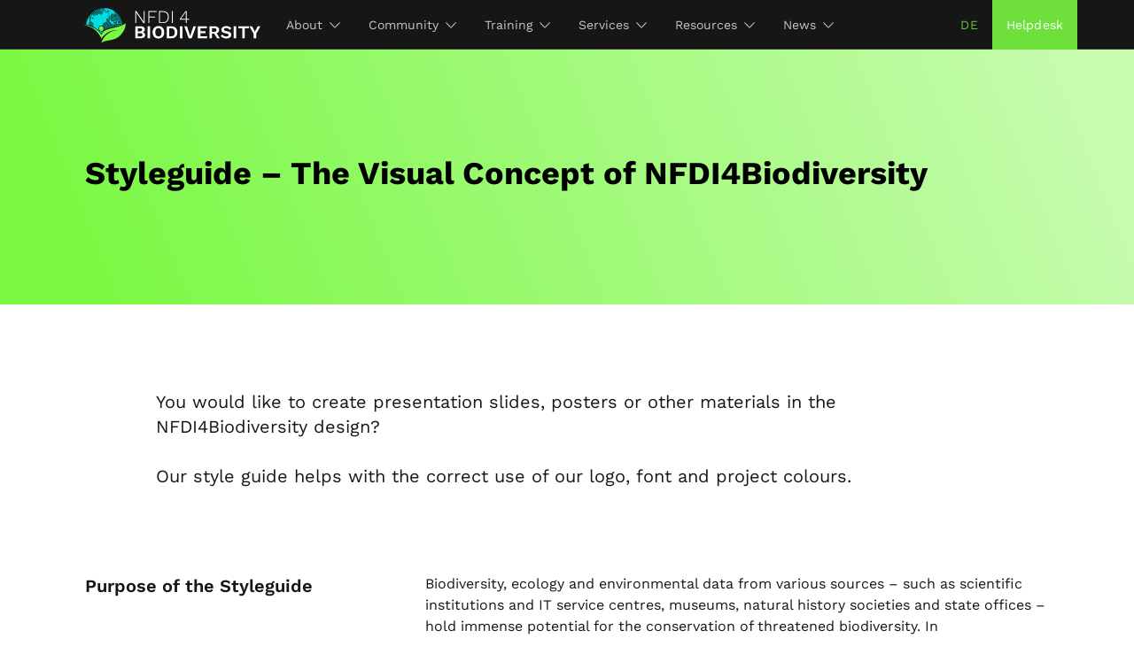

--- FILE ---
content_type: text/html; charset=utf-8
request_url: https://nfdi4biodiversity.org/en/styleguide/
body_size: 60176
content:




<!DOCTYPE html>
<!-- #42 release test change -->
<html class="no-js" lang="en">
<head>
    <meta charset="utf-8"/>
    <title>
        
            
                Styleguide
        
        
            
            -
                NFDI4Biodiversity
        
    </title>
    <meta name="viewport" content="width=device-width, initial-scale=1"/>

    <link rel="icon" type="image/png"
          href="/static/img/favicon-32x32-negativ.5f2940a89004.png"/>

    
    
    <link rel="stylesheet" type="text/css" href="/static/css/carbon-components-10.58.10.min.a4d402709ead.css">


    
    <link rel="stylesheet" type="text/css" href="/static/css/app.e8f5fde25401.css">
    <link rel="stylesheet" type="text/css" href="/static/css/custom.f547ab369bcb.css">
    
        
    

    <script type="text/javascript"
            src="/static/js/jquery.min.8fb8fee4fcc3.js"></script>

    <script async src="https://www.googletagmanager.com/gtag/js?id=G-Q4BL5WEL21"></script>

    <!-- Used to verify all contact-requests are made by humans (Captcha) -->
    <script type="module" src="/static/js/altcha.min.8d4aa0f88d50.js"></script>

    <script>
        window.dataLayer = window.dataLayer || [];
        function gtag(){dataLayer.push(arguments);}
        gtag('js', new Date());
        gtag('config', 'G-Q4BL5WEL21',{anonymize_ip:true});
    </script>
    
        <!-- Matomo Tag Manager -->
        <script>
            var _mtm = window._mtm = window._mtm || [];
            _mtm.push({'mtm.startTime': (new Date().getTime()), 'event': 'mtm.Start'});
            (function() {
            var d=document, g=d.createElement('script'), s=d.getElementsByTagName('script')[0];
            g.async=true; g.src='https://analytics.gfbio.org/js/container_lvGysDsX.js'; s.parentNode.insertBefore(g,s);
            })();
        </script>
        <!-- End Matomo Tag Manager -->
    

    <meta name="twitter:card" content="summary" />
    <meta name="twitter:creator" content="@nfdi4biodiv" />
    <meta name="twitter:site" content="@nfdi4biodiv" />
    <meta property="og:site_name" content="NFDI4Biodiversity" />
    
        <meta property="og:locale" content="en-US" />
    
    <meta property="og:url" content="http://nfdi4biodiversity.org/en/styleguide/" />
    
        




    <meta property="og:type" content="website" />


    <meta property="og:title" content="Styleguide" />
    <meta name="twitter:title" content="Styleguide" />


    
        <meta name="description" content="Learn more about the NFDI4Biodiversity consortium" />
        <meta property="og:description" content="Learn more about the NFDI4Biodiversity consortium" />
        <meta name="twitter:description" content="Learn more about the NFDI4Biodiversity consortium" />
    

    

    
        



    
</head>

<body class=" flex flex-col min-h-screen">






<header class="bx--header block h-14" role="banner" aria-label="NFDI 4 Biodiversity" data-header>
    <div class="max-w-6xl mx-auto relative flex items-center h-14 justify-between md:justify-start">
        <button class="bx--header__menu-trigger bx--header__action flex items-center justify-center md:hidden md:order-4" aria-label="Open menu" title="Open menu" data-navigation-menu-panel-label-expand="Open menu" data-navigation-menu-panel-label-collapse="Close menu" data-navigation-menu-target="#navigation-menu-82drm5kl2z3">
            <svg focusable="false" preserveAspectRatio="xMidYMid meet" style="will-change: transform;" xmlns="http://www.w3.org/2000/svg" aria-hidden="true" class="bx--navigation-menu-panel-collapse-icon" width="20" height="20" viewBox="0 0 32 32">
                <path d="M24 9.4L22.6 8 16 14.6 9.4 8 8 9.4 14.6 16 8 22.6 9.4 24 16 17.4 22.6 24 24 22.6 17.4 16 24 9.4z"></path>
            </svg>
            <svg focusable="false" preserveAspectRatio="xMidYMid meet" style="will-change: transform;" xmlns="http://www.w3.org/2000/svg" aria-hidden="true" class="bx--navigation-menu-panel-expand-icon" width="20" height="20" viewBox="0 0 20 20">
                <path d="M2 14.8H18V16H2zM2 11.2H18V12.399999999999999H2zM2 7.6H18V8.799999999999999H2zM2 4H18V5.2H2z"></path>
            </svg>
        </button>
        <nav class="bx--header__nav hidden md:block flex-grow md:order-2" aria-label="NFDI 4 Biodiversity" data-header-nav>
            <ul class="bx--header__menu-bar" aria-label="NFDI 4 Biodiversity">
                
                    <li class="bx--header__submenu" data-header-submenu>
                        <a class="bx--header__menu-item bx--header__menu-title" tabindex="0"
                             
                             
                            aria-haspopup="true" aria-expanded="false">
                            About
                            
                                <svg class="bx--header__menu-arrow" width="12" height="7" aria-hidden="true">
                                    <path d="M6.002 5.55L11.27 0l.726.685L6.003 7 0 .685.726 0z" />
                                </svg>
                            
                        </a>
                        
                            <ul class="bx--header__menu" aria-label="About">
                                
                                    <li role="none" class="subitem">
                                        <a class="bx--header__menu-item" tabindex="-1" href="/en/who-we-are/" >
                                            <span class="bx--text-truncate--end">Who we are</span>
                                        </a>
                                    </li>
                                    
                                        <li role="none" class="subsubitem">
                                            <a class="bx--header__menu-item" tabindex="-1" href="https://www.nfdi4biodiversity.org/en/who-we-are/partners" >
                                                <span class="bx--text-truncate--end">Partners</span>
                                            </a>
                                        </li>
                                    
                                        <li role="none" class="subsubitem">
                                            <a class="bx--header__menu-item" tabindex="-1" href="https://www.nfdi4biodiversity.org/en/who-we-are/#a8266b28-271f-44ef-b1dc-6adc19cc1b9c" >
                                                <span class="bx--text-truncate--end">Participating Individuals</span>
                                            </a>
                                        </li>
                                    
                                        <li role="none" class="subsubitem">
                                            <a class="bx--header__menu-item" tabindex="-1" href="https://nfdi4biodiversity.org/en/mission-statement/" >
                                                <span class="bx--text-truncate--end">Mission Statement</span>
                                            </a>
                                        </li>
                                    
                                        <li role="none" class="subsubitem">
                                            <a class="bx--header__menu-item" tabindex="-1" href="https://www.nfdi4biodiversity.org/en/contact/" >
                                                <span class="bx--text-truncate--end">Contact</span>
                                            </a>
                                        </li>
                                    
                                        <li role="none" class="subsubitem">
                                            <a class="bx--header__menu-item" tabindex="-1" href="https://www.nfdi4biodiversity.org/en/#58eb4a41-74f6-423d-a68a-53357d3c0409" >
                                                <span class="bx--text-truncate--end">News Mailinglist</span>
                                            </a>
                                        </li>
                                    
                                
                                    <li role="none" class="subitem">
                                        <a class="bx--header__menu-item" tabindex="-1" href="/en/what-we-do/" >
                                            <span class="bx--text-truncate--end">What we do</span>
                                        </a>
                                    </li>
                                    
                                        <li role="none" class="subsubitem">
                                            <a class="bx--header__menu-item" tabindex="-1" href="https://www.nfdi4biodiversity.org/en/what-we-do/#676fc164-3414-4138-bfd5-6e49615cdc24" >
                                                <span class="bx--text-truncate--end">Task Areas</span>
                                            </a>
                                        </li>
                                    
                                        <li role="none" class="subsubitem">
                                            <a class="bx--header__menu-item" tabindex="-1" href="/en/datenzentren/" >
                                                <span class="bx--text-truncate--end">Data Centers</span>
                                            </a>
                                        </li>
                                    
                                
                            </ul>
                        
                    </li>
                
                    <li class="bx--header__submenu" data-header-submenu>
                        <a class="bx--header__menu-item bx--header__menu-title" tabindex="0"
                             
                             
                            aria-haspopup="true" aria-expanded="false">
                            Community
                            
                                <svg class="bx--header__menu-arrow" width="12" height="7" aria-hidden="true">
                                    <path d="M6.002 5.55L11.27 0l.726.685L6.003 7 0 .685.726 0z" />
                                </svg>
                            
                        </a>
                        
                            <ul class="bx--header__menu" aria-label="Community">
                                
                                    <li role="none" class="subitem">
                                        <a class="bx--header__menu-item" tabindex="-1" href="" >
                                            <span class="bx--text-truncate--end">Cooperations</span>
                                        </a>
                                    </li>
                                    
                                        <li role="none" class="subsubitem">
                                            <a class="bx--header__menu-item" tabindex="-1" href="/en/mou-biodata-group/" >
                                                <span class="bx--text-truncate--end">Biodata Interest Group</span>
                                            </a>
                                        </li>
                                    
                                        <li role="none" class="subsubitem">
                                            <a class="bx--header__menu-item" tabindex="-1" href="/en/who-we-are/cooperation-feda/" >
                                                <span class="bx--text-truncate--end">FEdA</span>
                                            </a>
                                        </li>
                                    
                                        <li role="none" class="subsubitem">
                                            <a class="bx--header__menu-item" tabindex="-1" href="/en/mou-helpdesk/" >
                                                <span class="bx--text-truncate--end">Helpdesk Cluster</span>
                                            </a>
                                        </li>
                                    
                                
                                    <li role="none" class="subitem">
                                        <a class="bx--header__menu-item" tabindex="-1" href="/en/what-we-do/use-cases-overview/" >
                                            <span class="bx--text-truncate--end">Use Case Projects</span>
                                        </a>
                                    </li>
                                    
                                
                            </ul>
                        
                    </li>
                
                    <li class="bx--header__submenu" data-header-submenu>
                        <a class="bx--header__menu-item bx--header__menu-title" tabindex="0"
                             
                             
                            aria-haspopup="true" aria-expanded="false">
                            Training
                            
                                <svg class="bx--header__menu-arrow" width="12" height="7" aria-hidden="true">
                                    <path d="M6.002 5.55L11.27 0l.726.685L6.003 7 0 .685.726 0z" />
                                </svg>
                            
                        </a>
                        
                            <ul class="bx--header__menu" aria-label="Training">
                                
                                    <li role="none" class="subitem">
                                        <a class="bx--header__menu-item" tabindex="-1" href="/en/training/" >
                                            <span class="bx--text-truncate--end">Overview &amp; Team</span>
                                        </a>
                                    </li>
                                    
                                        <li role="none" class="subsubitem">
                                            <a class="bx--header__menu-item" tabindex="-1" href="/en/training/custom-trainings/" >
                                                <span class="bx--text-truncate--end">Custom Trainings</span>
                                            </a>
                                        </li>
                                    
                                        <li role="none" class="subsubitem">
                                            <a class="bx--header__menu-item" tabindex="-1" href="/en/training/seasonal-schools/" >
                                                <span class="bx--text-truncate--end">Seasonal Schools</span>
                                            </a>
                                        </li>
                                    
                                        <li role="none" class="subsubitem">
                                            <a class="bx--header__menu-item" tabindex="-1" href="/en/training/legal-aspects/" >
                                                <span class="bx--text-truncate--end">Exchange on Legal Aspects</span>
                                            </a>
                                        </li>
                                    
                                        <li role="none" class="subsubitem">
                                            <a class="bx--header__menu-item" tabindex="-1" href="/en/training/trainings-on-tools-and-services/" >
                                                <span class="bx--text-truncate--end">Trainings on Tools &amp; Services</span>
                                            </a>
                                        </li>
                                    
                                        <li role="none" class="subsubitem">
                                            <a class="bx--header__menu-item" tabindex="-1" href="/en/training/open-educational-resources/" >
                                                <span class="bx--text-truncate--end">Open Educational Resources</span>
                                            </a>
                                        </li>
                                    
                                
                            </ul>
                        
                    </li>
                
                    <li class="bx--header__submenu" data-header-submenu>
                        <a class="bx--header__menu-item bx--header__menu-title" tabindex="0"
                             
                             
                            aria-haspopup="true" aria-expanded="false">
                            Services
                            
                                <svg class="bx--header__menu-arrow" width="12" height="7" aria-hidden="true">
                                    <path d="M6.002 5.55L11.27 0l.726.685L6.003 7 0 .685.726 0z" />
                                </svg>
                            
                        </a>
                        
                            <ul class="bx--header__menu" aria-label="Services">
                                
                                    <li role="none" class="subitem">
                                        <a class="bx--header__menu-item" tabindex="-1" href="/de/services/" >
                                            <span class="bx--text-truncate--end">Overview &amp; Team</span>
                                        </a>
                                    </li>
                                    
                                
                            </ul>
                        
                    </li>
                
                    <li class="bx--header__submenu" data-header-submenu>
                        <a class="bx--header__menu-item bx--header__menu-title" tabindex="0"
                             
                             
                            aria-haspopup="true" aria-expanded="false">
                            Resources
                            
                                <svg class="bx--header__menu-arrow" width="12" height="7" aria-hidden="true">
                                    <path d="M6.002 5.55L11.27 0l.726.685L6.003 7 0 .685.726 0z" />
                                </svg>
                            
                        </a>
                        
                            <ul class="bx--header__menu" aria-label="Resources">
                                
                                    <li role="none" class="subitem">
                                        <a class="bx--header__menu-item" tabindex="-1" href="https://kb.gfbio.org/x/7wLMCQ" >
                                            <span class="bx--text-truncate--end">Data Scary Tales</span>
                                        </a>
                                    </li>
                                    
                                
                                    <li role="none" class="subitem">
                                        <a class="bx--header__menu-item" tabindex="-1" href="/en/news/letting-data-speak/" >
                                            <span class="bx--text-truncate--end">Data Story</span>
                                        </a>
                                    </li>
                                    
                                
                                    <li role="none" class="subitem">
                                        <a class="bx--header__menu-item" tabindex="-1" href="/de/downloads/" >
                                            <span class="bx--text-truncate--end">Downloads</span>
                                        </a>
                                    </li>
                                    
                                
                                    <li role="none" class="subitem">
                                        <a class="bx--header__menu-item" tabindex="-1" href="https://kb.gfbio.org/display/KB/Knowledge+Base+-+Information+and+Services+around+Biodiversity+Data" >
                                            <span class="bx--text-truncate--end">Knowledge Base</span>
                                        </a>
                                    </li>
                                    
                                
                                    <li role="none" class="subitem">
                                        <a class="bx--header__menu-item" tabindex="-1" href="/en/publications/" >
                                            <span class="bx--text-truncate--end">Publications</span>
                                        </a>
                                    </li>
                                    
                                
                                    <li role="none" class="subitem">
                                        <a class="bx--header__menu-item" tabindex="-1" href="https://www.nfdi4biodiversity.org/en/news/wissenschaftscomic-eddi-erpel-so-kommen-die-vogeldaten-in-die-karten/" >
                                            <span class="bx--text-truncate--end">Science Comic</span>
                                        </a>
                                    </li>
                                    
                                
                            </ul>
                        
                    </li>
                
                    <li class="bx--header__submenu" data-header-submenu>
                        <a class="bx--header__menu-item bx--header__menu-title" tabindex="0"
                             
                             
                            aria-haspopup="true" aria-expanded="false">
                            News
                            
                                <svg class="bx--header__menu-arrow" width="12" height="7" aria-hidden="true">
                                    <path d="M6.002 5.55L11.27 0l.726.685L6.003 7 0 .685.726 0z" />
                                </svg>
                            
                        </a>
                        
                            <ul class="bx--header__menu" aria-label="News">
                                
                                    <li role="none" class="subitem">
                                        <a class="bx--header__menu-item" tabindex="-1" href="/en/events/" >
                                            <span class="bx--text-truncate--end">Events</span>
                                        </a>
                                    </li>
                                    
                                
                                    <li role="none" class="subitem">
                                        <a class="bx--header__menu-item" tabindex="-1" href="/en/news/" >
                                            <span class="bx--text-truncate--end">Newsblog</span>
                                        </a>
                                    </li>
                                    
                                
                            </ul>
                        
                    </li>
                
            </ul>
        </nav>
        <div class="block md:order-3">
            
                
                    
                    <a href="/de/styleguide/" class="uppercase px-4 text-sm" rel="alternate" hreflang="de" hreflangname="Deutsch">
                        de
                    </a>
                
            
        </div>
        <div class="hidden md:block sm:order-4">
            
                <a href="/en/contact/" class="bx--btn bx--btn--primary h-14 nfdi-btn-contact">
                    Helpdesk
                </a>
            
        </div>
        <a class="nfdi-logo" href="/">
            <img class="block w-auto h-14 icon-and-text" src="/static/img/logo_negativ.632fdaf3a6f4.svg" alt="NFDI 4 Biodiversity Logo">
            <img class="block w-auto h-14 icon-only" src="/static/img/logo_icon.6b2fb6dfbf4d.svg" alt="NFDI 4 Biodiversity Logo">
        </a>
    </div>
</header>
<div class="bx--navigation sm:hidden" id="navigation-menu-82drm5kl2z3" hidden="" data-navigation-menu>
   <div class="bx--navigation-section">
        <ul class="bx--navigation-items">
            
                <li class="bx--navigation-item ">
                    
                        <div class="bx--navigation__category">
                            <button class="bx--navigation__category-toggle" aria-haspopup="true" aria-expanded="false" aria-controls="About-menu">
                                <div class="bx--navigation__category-title">
                                    <a  class="bx--navigation-link bx--navigation-mobile-link">
                                        About
                                    </a>
                                    <svg class="ml-4" aria-hidden="true" width="20" height="20" xmlns="http://www.w3.org/2000/svg" viewBox="0 0 32 32">
                                        <path d="M16 22L6 12l1.414-1.414L16 19.172l8.586-8.586L26 12 16 22z" />
                                    </svg>
                                </div>
                            </button>
                            <ul id="About-menu" class="bx--navigation__category-items">
                                
                                    <li class="bx--navigation__category-item subitem "> 
                                        <a href="/en/who-we-are/" class="bx--navigation-link">Who we are</a> 
                                    </li>
                                    
                                        <li class="bx--navigation__category-item subsubitem "> 
                                            <a href="https://www.nfdi4biodiversity.org/en/who-we-are/partners" class="bx--navigation-link">Partners</a> 
                                        </li>
                                    
                                        <li class="bx--navigation__category-item subsubitem "> 
                                            <a href="https://www.nfdi4biodiversity.org/en/who-we-are/#a8266b28-271f-44ef-b1dc-6adc19cc1b9c" class="bx--navigation-link">Participating Individuals</a> 
                                        </li>
                                    
                                        <li class="bx--navigation__category-item subsubitem "> 
                                            <a href="https://nfdi4biodiversity.org/en/mission-statement/" class="bx--navigation-link">Mission Statement</a> 
                                        </li>
                                    
                                        <li class="bx--navigation__category-item subsubitem "> 
                                            <a href="https://www.nfdi4biodiversity.org/en/contact/" class="bx--navigation-link">Contact</a> 
                                        </li>
                                    
                                        <li class="bx--navigation__category-item subsubitem "> 
                                            <a href="https://www.nfdi4biodiversity.org/en/#58eb4a41-74f6-423d-a68a-53357d3c0409" class="bx--navigation-link">News Mailinglist</a> 
                                        </li>
                                    
                                
                                    <li class="bx--navigation__category-item subitem "> 
                                        <a href="/en/what-we-do/" class="bx--navigation-link">What we do</a> 
                                    </li>
                                    
                                        <li class="bx--navigation__category-item subsubitem "> 
                                            <a href="https://www.nfdi4biodiversity.org/en/what-we-do/#676fc164-3414-4138-bfd5-6e49615cdc24" class="bx--navigation-link">Task Areas</a> 
                                        </li>
                                    
                                        <li class="bx--navigation__category-item subsubitem "> 
                                            <a href="/en/datenzentren/" class="bx--navigation-link">Data Centers</a> 
                                        </li>
                                    
                                
                            </ul>
                        </div>
                    
                </li>
            
                <li class="bx--navigation-item ">
                    
                        <div class="bx--navigation__category">
                            <button class="bx--navigation__category-toggle" aria-haspopup="true" aria-expanded="false" aria-controls="Community-menu">
                                <div class="bx--navigation__category-title">
                                    <a  class="bx--navigation-link bx--navigation-mobile-link">
                                        Community
                                    </a>
                                    <svg class="ml-4" aria-hidden="true" width="20" height="20" xmlns="http://www.w3.org/2000/svg" viewBox="0 0 32 32">
                                        <path d="M16 22L6 12l1.414-1.414L16 19.172l8.586-8.586L26 12 16 22z" />
                                    </svg>
                                </div>
                            </button>
                            <ul id="Community-menu" class="bx--navigation__category-items">
                                
                                    <li class="bx--navigation__category-item subitem "> 
                                        <a href="" class="bx--navigation-link">Cooperations</a> 
                                    </li>
                                    
                                        <li class="bx--navigation__category-item subsubitem "> 
                                            <a href="/en/mou-biodata-group/" class="bx--navigation-link">Biodata Interest Group</a> 
                                        </li>
                                    
                                        <li class="bx--navigation__category-item subsubitem "> 
                                            <a href="/en/who-we-are/cooperation-feda/" class="bx--navigation-link">FEdA</a> 
                                        </li>
                                    
                                        <li class="bx--navigation__category-item subsubitem "> 
                                            <a href="/en/mou-helpdesk/" class="bx--navigation-link">Helpdesk Cluster</a> 
                                        </li>
                                    
                                
                                    <li class="bx--navigation__category-item subitem "> 
                                        <a href="/en/what-we-do/use-cases-overview/" class="bx--navigation-link">Use Case Projects</a> 
                                    </li>
                                    
                                
                            </ul>
                        </div>
                    
                </li>
            
                <li class="bx--navigation-item ">
                    
                        <div class="bx--navigation__category">
                            <button class="bx--navigation__category-toggle" aria-haspopup="true" aria-expanded="false" aria-controls="Training-menu">
                                <div class="bx--navigation__category-title">
                                    <a  class="bx--navigation-link bx--navigation-mobile-link">
                                        Training
                                    </a>
                                    <svg class="ml-4" aria-hidden="true" width="20" height="20" xmlns="http://www.w3.org/2000/svg" viewBox="0 0 32 32">
                                        <path d="M16 22L6 12l1.414-1.414L16 19.172l8.586-8.586L26 12 16 22z" />
                                    </svg>
                                </div>
                            </button>
                            <ul id="Training-menu" class="bx--navigation__category-items">
                                
                                    <li class="bx--navigation__category-item subitem "> 
                                        <a href="/en/training/" class="bx--navigation-link">Overview &amp; Team</a> 
                                    </li>
                                    
                                        <li class="bx--navigation__category-item subsubitem "> 
                                            <a href="/en/training/custom-trainings/" class="bx--navigation-link">Custom Trainings</a> 
                                        </li>
                                    
                                        <li class="bx--navigation__category-item subsubitem "> 
                                            <a href="/en/training/seasonal-schools/" class="bx--navigation-link">Seasonal Schools</a> 
                                        </li>
                                    
                                        <li class="bx--navigation__category-item subsubitem "> 
                                            <a href="/en/training/legal-aspects/" class="bx--navigation-link">Exchange on Legal Aspects</a> 
                                        </li>
                                    
                                        <li class="bx--navigation__category-item subsubitem "> 
                                            <a href="/en/training/trainings-on-tools-and-services/" class="bx--navigation-link">Trainings on Tools &amp; Services</a> 
                                        </li>
                                    
                                        <li class="bx--navigation__category-item subsubitem "> 
                                            <a href="/en/training/open-educational-resources/" class="bx--navigation-link">Open Educational Resources</a> 
                                        </li>
                                    
                                
                            </ul>
                        </div>
                    
                </li>
            
                <li class="bx--navigation-item ">
                    
                        <div class="bx--navigation__category">
                            <button class="bx--navigation__category-toggle" aria-haspopup="true" aria-expanded="false" aria-controls="Services-menu">
                                <div class="bx--navigation__category-title">
                                    <a  class="bx--navigation-link bx--navigation-mobile-link">
                                        Services
                                    </a>
                                    <svg class="ml-4" aria-hidden="true" width="20" height="20" xmlns="http://www.w3.org/2000/svg" viewBox="0 0 32 32">
                                        <path d="M16 22L6 12l1.414-1.414L16 19.172l8.586-8.586L26 12 16 22z" />
                                    </svg>
                                </div>
                            </button>
                            <ul id="Services-menu" class="bx--navigation__category-items">
                                
                                    <li class="bx--navigation__category-item subitem "> 
                                        <a href="/de/services/" class="bx--navigation-link">Overview &amp; Team</a> 
                                    </li>
                                    
                                
                            </ul>
                        </div>
                    
                </li>
            
                <li class="bx--navigation-item ">
                    
                        <div class="bx--navigation__category">
                            <button class="bx--navigation__category-toggle" aria-haspopup="true" aria-expanded="false" aria-controls="Resources-menu">
                                <div class="bx--navigation__category-title">
                                    <a  class="bx--navigation-link bx--navigation-mobile-link">
                                        Resources
                                    </a>
                                    <svg class="ml-4" aria-hidden="true" width="20" height="20" xmlns="http://www.w3.org/2000/svg" viewBox="0 0 32 32">
                                        <path d="M16 22L6 12l1.414-1.414L16 19.172l8.586-8.586L26 12 16 22z" />
                                    </svg>
                                </div>
                            </button>
                            <ul id="Resources-menu" class="bx--navigation__category-items">
                                
                                    <li class="bx--navigation__category-item subitem "> 
                                        <a href="https://kb.gfbio.org/x/7wLMCQ" class="bx--navigation-link">Data Scary Tales</a> 
                                    </li>
                                    
                                
                                    <li class="bx--navigation__category-item subitem "> 
                                        <a href="/en/news/letting-data-speak/" class="bx--navigation-link">Data Story</a> 
                                    </li>
                                    
                                
                                    <li class="bx--navigation__category-item subitem "> 
                                        <a href="/de/downloads/" class="bx--navigation-link">Downloads</a> 
                                    </li>
                                    
                                
                                    <li class="bx--navigation__category-item subitem "> 
                                        <a href="https://kb.gfbio.org/display/KB/Knowledge+Base+-+Information+and+Services+around+Biodiversity+Data" class="bx--navigation-link">Knowledge Base</a> 
                                    </li>
                                    
                                
                                    <li class="bx--navigation__category-item subitem "> 
                                        <a href="/en/publications/" class="bx--navigation-link">Publications</a> 
                                    </li>
                                    
                                
                                    <li class="bx--navigation__category-item subitem "> 
                                        <a href="https://www.nfdi4biodiversity.org/en/news/wissenschaftscomic-eddi-erpel-so-kommen-die-vogeldaten-in-die-karten/" class="bx--navigation-link">Science Comic</a> 
                                    </li>
                                    
                                
                            </ul>
                        </div>
                    
                </li>
            
                <li class="bx--navigation-item ">
                    
                        <div class="bx--navigation__category">
                            <button class="bx--navigation__category-toggle" aria-haspopup="true" aria-expanded="false" aria-controls="News-menu">
                                <div class="bx--navigation__category-title">
                                    <a  class="bx--navigation-link bx--navigation-mobile-link">
                                        News
                                    </a>
                                    <svg class="ml-4" aria-hidden="true" width="20" height="20" xmlns="http://www.w3.org/2000/svg" viewBox="0 0 32 32">
                                        <path d="M16 22L6 12l1.414-1.414L16 19.172l8.586-8.586L26 12 16 22z" />
                                    </svg>
                                </div>
                            </button>
                            <ul id="News-menu" class="bx--navigation__category-items">
                                
                                    <li class="bx--navigation__category-item subitem "> 
                                        <a href="/en/events/" class="bx--navigation-link">Events</a> 
                                    </li>
                                    
                                
                                    <li class="bx--navigation__category-item subitem "> 
                                        <a href="/en/news/" class="bx--navigation-link">Newsblog</a> 
                                    </li>
                                    
                                
                            </ul>
                        </div>
                    
                </li>
            
            <li class="bx--navigation-item">
                <a href="/en/kontakt/" class='bx--navigation-link '>
                    
                        Contact
                    
                </a>
            </li>
        </ul>
   </div>
</div>

<main class="flex-grow mt-12">


    

    <article class="page-content">
        
            


<section class="block-intro-headline  " id="aed80a8b-c703-4085-96fe-7bc073833d37"
         style="background: linear-gradient(68.07deg, #7AF842 7.45%, #C8FCB1 96.33%);
            ">
    <div class="max-w-6xl mx-auto pt-8 pb-12 px-4 sm:py-32 sm:px-8" 
        style=' color: #000000; '>
        <h1 class="font-bold text-3xl sm:text-4xl">Styleguide – The Visual Concept of NFDI4Biodiversity</h1>
        
    </div>
</section>
        
            <section class="block-abstract" id="db90599c-ef5c-42f9-83c2-53889e520441">
    <div class="max-w-6xl mx-auto p-4 text-base sm:p-8 sm:text-base lg:px-28 lg:pt-24 lg:pb-16 lg:text-xl richtext">
        <p data-block-key="4lmwa">You would like to create presentation slides, posters or other materials in the NFDI4Biodiversity design?<br/><br/>Our style guide helps with the correct use of our logo, font and project colours.</p>
    </div>
</section>
        
            <section class="block-headline-text" id="b6f02d24-179d-440e-a102-5b6619f0a3a1" style="background-color: #FFFFFF;">
    <div class="max-w-6xl mx-auto px-4 py-8 text-base sm:px-8 sm:flex">
        <div class="sm:flex-shrink-0 sm:w-52 lg:w-80">
             
                <h3 class="font-semibold">Purpose of the Styleguide</h3>
            
        </div>
        <div class="mt-4 sm:mt-0 sm:ml-16 sm:flex-grow richtext"><p data-block-key="vqi13">Biodiversity, ecology and environmental data from various sources – such as scientific institutions and IT service centres, museums, natural history societies and state offices – hold immense potential for the conservation of threatened biodiversity. In NFDI4Biodiversity, around 50 partners from all these areas are therefore pooling their scientific and technical expertise to make this data easier to find, accessible, interoperable and reusable.</p><p data-block-key="fcpik">The common goal is to develop a digital infrastructure – the so-called Research Data Commons – that enables users to access a comprehensive stock of biodiversity and environmental data, to submit data themselves and to apply methods and tools for archiving, publishing, searching and analysing data that are suitable for everyday use and have been tested in practice. These services are provided by the partner institutions.</p><p data-block-key="dpf1g">In order to provide our partners, but also other NFDI consortia with whom we regularly cooperate, with orientation for the creation of project materials of all kinds, this style guide has been developed to help use the consortium's essential design elements – logo, colours and font – correctly.</p><p data-block-key="22lf7">Are you missing information or do you have questions? Send us a message via our <a href="https://www.nfdi4biodiversity.org/de/kontakt/" target="_blank" rel="noopener noreferrer">contact form</a>.</p></div>
    </div>
</section>
        
            <section class="block-headline-text" id="7cfe3d23-4a1e-46ce-ae8f-5cca61f94df3" style="background-color: #FFFFFF;">
    <div class="max-w-6xl mx-auto px-4 py-8 text-base sm:px-8 sm:flex">
        <div class="sm:flex-shrink-0 sm:w-52 lg:w-80">
             
                <h3 class="font-semibold">Key messages and target groups</h3>
            
        </div>
        <div class="mt-4 sm:mt-0 sm:ml-16 sm:flex-grow richtext"><p data-block-key="a63h3"><b>About NFDI4Biodiversity</b></p><p data-block-key="bea2r">Our <a href="https://www.nfdi4biodiversity.org/en/mission-statement/" target="_blank" rel="noopener noreferrer">Mission Statement</a>, developed in 2021, explains who we are, what we do and the value we aim to deliver.</p><p data-block-key="fp8ij"><b>Target groups</b></p><p data-block-key="bcn04">Our <a href="http://www.nfdi4biodiversity.org/en/personas" target="_blank" rel="noopener noreferrer">persona method</a> helps to communicate accordingly to NFDI4Biodiversity's diverse community and, therefore, target groups with their specific levels of knowledge and interests, such as nature enthusiasts and volunteers, early and mid-career researchers, senior researchers and professional data managers.</p></div>
    </div>
</section>
        
            <section class="block-headline-text" id="75522996-043b-4cb8-85bf-a18b2e47166c" style="background-color: #FFFFFF;">
    <div class="max-w-6xl mx-auto px-4 py-8 text-base sm:px-8 sm:flex">
        <div class="sm:flex-shrink-0 sm:w-52 lg:w-80">
             
                <h3 class="font-semibold">Logo</h3>
            
        </div>
        <div class="mt-4 sm:mt-0 sm:ml-16 sm:flex-grow richtext"><p data-block-key="ja62t"><b>Logo files</b></p><p data-block-key="8h4j5">The logo can be downloaded here: <a href="/en/downloads/">www.nfdi4biodiversity.org/en/downloads</a></p><p data-block-key="5u4cp"></p><p data-block-key="7jfhb"><b>Guidelines for Use</b></p><p data-block-key="9jb6">The NFDI4Biodiversity logo consists of an icon and lettering. It may not be altered in any way and is to be placed free-standing and horizontally in front of a neutral, calm background. To ensure sufficient contrast, the logo with a colored icon should only be used on a white or almost light background and on a black or similarly dark background. For colored backgrounds, the logo with white or black icon should be used. Here, too, care must be taken to ensure sufficient contrast.</p><p data-block-key="d45em"></p><p data-block-key="8po4k"><b>Margin and minimum size</b></p><p data-block-key="7gcfp">When using the logo, make sure to keep a certain margin, called the protection zone. It must be at least a quarter of the logo size.</p><p data-block-key="aoh8c">The logo can be used flexibly in terms of size. However, it should not be smaller than 6 millimetres (including protective space) for analogue use and 24 pixels (including protective space) for digital use.</p><p data-block-key="53mpg"></p><p data-block-key="4jdvv"><b>Examples of use</b></p><p data-block-key="1esvo">Positive examples:</p><p data-block-key="ecr8f"></p><img alt="Logonutzung_Positivbeispiele" class="richtext-image full-width" height="206" src="/media/images/Logonutzung_Positivbeispiele.width-800.png" width="800"><p data-block-key="bedbc"></p><p data-block-key="6rjrc">High contrasts make the icon and lettering stand out well and ensure good legibility.</p><p data-block-key="1dslq"></p><p data-block-key="elu0s">Negative examples:</p><p data-block-key="86qrp"></p><img alt="Logonutzung_Negativbeispiele" class="richtext-image full-width" height="205" src="/media/images/Logonutzung_Negativbeispiele.width-800.png" width="800"><p data-block-key="2ghtd">Low contrasts and uneven backgrounds make for poor legibility.</p></div>
    </div>
</section>
        
            <section class="block-headline-text" id="6a64596b-6055-406a-8262-8d8e97c2b49a" style="background-color: #FFFFFF;">
    <div class="max-w-6xl mx-auto px-4 py-8 text-base sm:px-8 sm:flex">
        <div class="sm:flex-shrink-0 sm:w-52 lg:w-80">
             
                <h3 class="font-semibold">Project Colours</h3>
            
        </div>
        <div class="mt-4 sm:mt-0 sm:ml-16 sm:flex-grow richtext"><p data-block-key="x1b2w"><b>Project Colours</b></p><p data-block-key="f4hhn">Nine project colours are available for a uniform and characteristic design. In order to achieve a high recognition value of our project materials, we ask you to use these colours first and foremost. If additional colours are required, for example for infographics, posters, etc., other suitable colours can be added at your own discretion. For further information on use, please see "Note on use".</p><p data-block-key="5u26a"></p><p data-block-key="7fsqt"><b>Colour codes</b></p><p data-block-key="f982m"></p><img alt="Projektfarben Styleguide_neu" class="richtext-image full-width" height="939" src="/media/images/Projektfarben_Styleguide_neu.width-800.png" width="800"><p data-block-key="16a04"></p><p data-block-key="7b9eu"></p><p data-block-key="3efo0"><b>Notes on use</b></p><p data-block-key="10neg">The bright green and blue tone (first row) is particularly suitable for accentuating smaller elements and areas; in infographics or on presentation slides, for example, smaller boxes, arrows, bullet points, etc.</p><p data-block-key="b429p">For larger areas, we recommend the more muted colours below. In general, make sure there is a good contrast. Lettering should always be in black or white.</p><p data-block-key="agqf">It has also been shown that the bright tones in PowerPoint presentations shown via a beamer can appear pale. We therefore recommend switching to the darker shades (row two).</p></div>
    </div>
</section>
        
            <section class="block-headline-text" id="953d188b-6e82-4568-8154-235692fc6fe3" style="background-color: #FFFFFF;">
    <div class="max-w-6xl mx-auto px-4 py-8 text-base sm:px-8 sm:flex">
        <div class="sm:flex-shrink-0 sm:w-52 lg:w-80">
             
                <h3 class="font-semibold">Project font Work Sans</h3>
            
        </div>
        <div class="mt-4 sm:mt-0 sm:ml-16 sm:flex-grow richtext"><p data-block-key="x1b2w">Our project font is called Work Sans and is used, among other things, in our logo, on the website and in the slide template. The use of this font for the creation of materials such as posters is strongly recommended for the sake of a harmonious overall impression.</p><p data-block-key="5r25k">It can be downloaded from <a href="https://fonts.google.com/specimen/Work+Sans" target="_blank" rel="noopener noreferrer">www.fonts.google.com/Work+Sans</a>.</p><p data-block-key="6p869">Es kann vorkommen, dass Work Sans nicht korrekt angezeigt wird. Sollte das der Fall sein, kann auf die ähnlichen Ersatzschriften Helvetica und Arial ausgewichen werden.</p></div>
    </div>
</section>
        
            <section class="block-headline-text" id="8c3e0c01-be16-4400-a5ef-311be3541351" style="background-color: #FFFFFF;">
    <div class="max-w-6xl mx-auto px-4 py-8 text-base sm:px-8 sm:flex">
        <div class="sm:flex-shrink-0 sm:w-52 lg:w-80">
             
                <h3 class="font-semibold">Language</h3>
            
        </div>
        <div class="mt-4 sm:mt-0 sm:ml-16 sm:flex-grow richtext"><p data-block-key="jctu1"><b>Spelling and pronunciation of NFDI4Biodiversity</b></p><p data-block-key="eqjh7">Das Konsortium schreibt sich wie folgt: NFDI4Biodiversity. The <i>NFDI</i> is pronounced in German, the <i>4</i> and the <i>Biodiversity</i> in English.</p><p data-block-key="9n71l"></p><p data-block-key="3moib"><b>Gender-sensitive Language</b></p><p data-block-key="eid74">Inclusive language must be used to address all genders. For the German language, we make some specifications for this.</p><p data-block-key="f0h8">In some cases, the gender-neutral present participle can be used, in which the corresponding verb becomes a noun in the progressive form (gerund). The term 'Teilnehmerinnen und Teilnehmer' thus become 'Teilnehmende'. Further examples: Lehrende, Studierende, Mitarbeitende.</p><p data-block-key="1m8f9">In addition, we use the <b>gender colon</b> to address female, male and diverse readers. The gender colon is placed after a masculine term or the root of the word and before the feminine ending. For example, the term 'Biologe' becomes 'Biolog:in'. The colon, like the gender asterisk, belongs to the so-called gender signs: A typographical sign as an addition to a word indicates the gender diversity of a person's name.</p><p data-block-key="1r8rf">Why the colons and not the asterisk? Read-aloud tools, as they are integrated into many browsers today as part of the operating aids, can read the colon better (a short pause is left between the first part of the word and the ending).</p></div>
    </div>
</section>
        
    </article>

</main>





<!-- Footer -->
<footer class="nfdi-bg-green-100">
  <div
    class="max-w-6xl mx-auto pt-16 pb-8 px-4 sm:pt-16 sm:pb-8 sm:px-8 grid grid-cols-1 sm:grid-cols-3 lg:grid-cols-4 gap-8 lg:gap-0">
    <section>
      <ul class="footer-left-menu">
        
          <li class="footer-left-menu-item">
            <a href="mailto:contact@nfdi4biodiversity.org"  target="_blank" rel="noopener noreferrer" 
               class="sm:px-4 sm:py-2 nfdi-text-green-10 text-sm inline-flex items-center nfdi-link">
              Contact
              <svg class="inline ml-1" width="16" height="16" viewBox="0 0 32 32">
                <polygon class="nfdi-fill-green-10"
                         points="10 6 10 8 22.59 8 6 24.59 7.41 26 24 9.41 24 22 26 22 26 6 10 6"/>
              </svg>
            </a>
          </li>
        
          <li class="footer-left-menu-item">
            <a href="https://kb.gfbio.org/display/NFDI"  target="_blank" rel="noopener noreferrer" 
               class="sm:px-4 sm:py-2 nfdi-text-green-10 text-sm inline-flex items-center nfdi-link">
              Partner-Area (Login)
              <svg class="inline ml-1" width="16" height="16" viewBox="0 0 32 32">
                <polygon class="nfdi-fill-green-10"
                         points="10 6 10 8 22.59 8 6 24.59 7.41 26 24 9.41 24 22 26 22 26 6 10 6"/>
              </svg>
            </a>
          </li>
        
          <li class="footer-left-menu-item">
            <a href="/en/styleguide/" 
               class="sm:px-4 sm:py-2 nfdi-text-green-10 text-sm inline-flex items-center nfdi-link">
              Styleguide
              <svg class="inline ml-1" width="16" height="16" viewBox="0 0 32 32">
                <polygon class="nfdi-fill-green-10"
                         points="10 6 10 8 22.59 8 6 24.59 7.41 26 24 9.41 24 22 26 22 26 6 10 6"/>
              </svg>
            </a>
          </li>
        
          <li class="footer-left-menu-item">
            <a href="/en/personas/" 
               class="sm:px-4 sm:py-2 nfdi-text-green-10 text-sm inline-flex items-center nfdi-link">
              Persona Profiles
              <svg class="inline ml-1" width="16" height="16" viewBox="0 0 32 32">
                <polygon class="nfdi-fill-green-10"
                         points="10 6 10 8 22.59 8 6 24.59 7.41 26 24 9.41 24 22 26 22 26 6 10 6"/>
              </svg>
            </a>
          </li>
        
      </ul>
    </section>
    <section>
      <ul>
        

        
          <li>
            <a href="http://www.linkedin.com/company/nfdi4biodiv"
               class="sm:px-4 sm:py-2 nfdi-text-green-10 text-sm inline-flex items-center nfdi-link" target="_blank"
               rel="noopener noreferrer">
              LinkedIn
              <svg class="inline ml-1" width="16" height="16" viewBox="0 0 32 32">
                <polygon class="nfdi-fill-green-10"
                         points="10 6 10 8 22.59 8 6 24.59 7.41 26 24 9.41 24 22 26 22 26 6 10 6"/>
              </svg>
            </a>
          </li>
        

        
          <li>
            <a href="http://www.youtube.com/@nfdi4biodiv"
               class="sm:px-4 sm:py-2 nfdi-text-green-10 text-sm inline-flex items-center nfdi-link" target="_blank"
               rel="noopener noreferrer">
              YouTube
              <svg class="inline ml-1" width="16" height="16" viewBox="0 0 32 32">
                <polygon class="nfdi-fill-green-10"
                         points="10 6 10 8 22.59 8 6 24.59 7.41 26 24 9.41 24 22 26 22 26 6 10 6"/>
              </svg>
            </a>
          </li>
        

        
          <li>
            <a href="https://zenodo.org/communities/nfdi4biodiv/"
               class="sm:px-4 sm:py-2 nfdi-text-green-10 text-sm inline-flex items-center nfdi-link" target="_blank"
               rel="noopener noreferrer">
              Zenodo
              <svg class="inline ml-1" width="16" height="16" viewBox="0 0 32 32">
                <polygon class="nfdi-fill-green-10"
                         points="10 6 10 8 22.59 8 6 24.59 7.41 26 24 9.41 24 22 26 22 26 6 10 6"/>
              </svg>
            </a>
          </li>
        

        

      </ul>
    </section>
    <section>
      <ul class="footer-right-menu">
        
          <li class="footer-right-menu-item">
            <a href="/en/impressum/" 
               class="sm:px-4 sm:py-2 nfdi-text-green-10 text-sm inline-flex items-center nfdi-link">
              Imprint
              <svg class="inline ml-1" width="16" height="16" viewBox="0 0 32 32">
                <polygon class="nfdi-fill-green-10"
                         points="10 6 10 8 22.59 8 6 24.59 7.41 26 24 9.41 24 22 26 22 26 6 10 6"/>
              </svg>
            </a>
          </li>
        
          <li class="footer-right-menu-item">
            <a href="/en/datenschutz/" 
               class="sm:px-4 sm:py-2 nfdi-text-green-10 text-sm inline-flex items-center nfdi-link">
              Privacy Policy
              <svg class="inline ml-1" width="16" height="16" viewBox="0 0 32 32">
                <polygon class="nfdi-fill-green-10"
                         points="10 6 10 8 22.59 8 6 24.59 7.41 26 24 9.41 24 22 26 22 26 6 10 6"/>
              </svg>
            </a>
          </li>
        
          <li class="footer-right-menu-item">
            <a href="/en/barrierefreiheit/" 
               class="sm:px-4 sm:py-2 nfdi-text-green-10 text-sm inline-flex items-center nfdi-link">
              Accessibility
              <svg class="inline ml-1" width="16" height="16" viewBox="0 0 32 32">
                <polygon class="nfdi-fill-green-10"
                         points="10 6 10 8 22.59 8 6 24.59 7.41 26 24 9.41 24 22 26 22 26 6 10 6"/>
              </svg>
            </a>
          </li>
        
          <li class="footer-right-menu-item">
            <a href="/en/#223be5d2-2b10-43fe-b1f6-6b39a713c619"  target="_blank" rel="noopener noreferrer" 
               class="sm:px-4 sm:py-2 nfdi-text-green-10 text-sm inline-flex items-center nfdi-link">
              Jobs
              <svg class="inline ml-1" width="16" height="16" viewBox="0 0 32 32">
                <polygon class="nfdi-fill-green-10"
                         points="10 6 10 8 22.59 8 6 24.59 7.41 26 24 9.41 24 22 26 22 26 6 10 6"/>
              </svg>
            </a>
          </li>
        
      </ul>
    </section>
    <section class="col-span-1 sm:col-span-4 lg:col-span-1">
      <div class="sm:px-4 sm:py-2 nfdi-text-green-10" id="copyright">
        
          <span class="text-sm">©GFBio e.V. | 2024</span>
        
        
          <div class="mt-4 text-sm">
            
              <p data-block-key="i5fvs">The content and works on these pages are subject to German copyright law. The reproduction, editing, distribution and any kind of exploitation outside the limits of copyright require the written consent of the copyright holder.</p>
            
          </div>
        
      </div>
    </section>
  </div>
</footer>
<!-- Footer -->



<script type="text/javascript" src="/static/js/app.6c4daff52e02.js"></script>
<script type="text/javascript"
        src="/static/js/custom.4a1c3e182722.js"></script>




    <script src="/static/js/custom.filter.a586a72b2157.js"></script>

</body>
</html>


--- FILE ---
content_type: text/css; charset="utf-8"
request_url: https://nfdi4biodiversity.org/static/css/carbon-components-10.58.10.min.a4d402709ead.css
body_size: 56602
content:
html,body,div,span,applet,object,iframe,h1,h2,h3,h4,h5,h6,p,blockquote,pre,a,abbr,acronym,address,big,cite,code,del,dfn,em,img,ins,kbd,q,s,samp,small,strike,strong,sub,sup,tt,var,b,u,i,center,dl,dt,dd,ol,ul,li,fieldset,form,label,legend,table,caption,tbody,tfoot,thead,tr,th,td,article,aside,canvas,details,embed,figure,figcaption,footer,header,hgroup,menu,nav,output,ruby,section,summary,time,mark,audio,video{padding:0;border:0;margin:0;font:inherit;font-size:100%;vertical-align:baseline}button,select,input,textarea{border-radius:0;font-family:inherit}input[type='text']::-ms-clear{display:none}article,aside,details,figcaption,figure,footer,header,hgroup,main,menu,nav,section{display:block}body{line-height:1}sup{vertical-align:super}sub{vertical-align:sub}ol,ul{list-style:none}blockquote,q{quotes:none}blockquote::before,blockquote::after,q::before,q::after{content:''}table{border-collapse:collapse;border-spacing:0}*{-webkit-box-sizing:border-box;box-sizing:border-box}button{margin:0}html{font-size:100%}body{font-weight:400;font-family:'IBM Plex Sans', 'Helvetica Neue', Arial, sans-serif;-moz-osx-font-smoothing:grayscale;-webkit-font-smoothing:antialiased;text-rendering:optimizeLegibility}code{font-family:'IBM Plex Mono', 'Menlo', 'DejaVu Sans Mono', 'Bitstream Vera Sans Mono', Courier, monospace}strong{font-weight:600}@media screen and (-ms-high-contrast: active){svg{fill:ButtonText}}h1{font-size:2.625rem;font-weight:300;line-height:1.199;letter-spacing:0}h2{font-size:2rem;font-weight:400;line-height:1.25;letter-spacing:0}h3{font-size:1.75rem;font-weight:400;line-height:1.28572;letter-spacing:0}h4{font-size:1.25rem;font-weight:400;line-height:1.4;letter-spacing:0}h5{font-size:1rem;font-weight:600;line-height:1.375;letter-spacing:0}h6{font-size:.875rem;font-weight:600;line-height:1.28572;letter-spacing:.16px}p{font-size:1rem;font-weight:400;line-height:1.5;letter-spacing:0}a{color:#0f62fe}em{font-style:italic}@-webkit-keyframes skeleton{0%{opacity:0.3;-webkit-transform:scaleX(0);transform:scaleX(0);-webkit-transform-origin:left;transform-origin:left}20%{opacity:1;-webkit-transform:scaleX(1);transform:scaleX(1);-webkit-transform-origin:left;transform-origin:left}28%{-webkit-transform:scaleX(1);transform:scaleX(1);-webkit-transform-origin:right;transform-origin:right}51%{-webkit-transform:scaleX(0);transform:scaleX(0);-webkit-transform-origin:right;transform-origin:right}58%{-webkit-transform:scaleX(0);transform:scaleX(0);-webkit-transform-origin:right;transform-origin:right}82%{-webkit-transform:scaleX(1);transform:scaleX(1);-webkit-transform-origin:right;transform-origin:right}83%{-webkit-transform:scaleX(1);transform:scaleX(1);-webkit-transform-origin:left;transform-origin:left}96%{-webkit-transform:scaleX(0);transform:scaleX(0);-webkit-transform-origin:left;transform-origin:left}100%{opacity:0.3;-webkit-transform:scaleX(0);transform:scaleX(0);-webkit-transform-origin:left;transform-origin:left}}@keyframes skeleton{0%{opacity:0.3;-webkit-transform:scaleX(0);transform:scaleX(0);-webkit-transform-origin:left;transform-origin:left}20%{opacity:1;-webkit-transform:scaleX(1);transform:scaleX(1);-webkit-transform-origin:left;transform-origin:left}28%{-webkit-transform:scaleX(1);transform:scaleX(1);-webkit-transform-origin:right;transform-origin:right}51%{-webkit-transform:scaleX(0);transform:scaleX(0);-webkit-transform-origin:right;transform-origin:right}58%{-webkit-transform:scaleX(0);transform:scaleX(0);-webkit-transform-origin:right;transform-origin:right}82%{-webkit-transform:scaleX(1);transform:scaleX(1);-webkit-transform-origin:right;transform-origin:right}83%{-webkit-transform:scaleX(1);transform:scaleX(1);-webkit-transform-origin:left;transform-origin:left}96%{-webkit-transform:scaleX(0);transform:scaleX(0);-webkit-transform-origin:left;transform-origin:left}100%{opacity:0.3;-webkit-transform:scaleX(0);transform:scaleX(0);-webkit-transform-origin:left;transform-origin:left}}.bx--text-truncate--end{display:inline-block;overflow:hidden;width:100%;text-overflow:ellipsis;white-space:nowrap}.bx--text-truncate--front{display:inline-block;overflow:hidden;width:100%;direction:rtl;text-overflow:ellipsis;white-space:nowrap}@font-face{font-display:auto;font-family:'IBM Plex Mono';font-style:normal;font-weight:700;src:local("IBM Plex Mono Bold"),local("IBMPlexMono-Bold"),url("https://1.www.s81c.com/common/carbon/plex/fonts/IBM-Plex-Mono/fonts/complete/woff2/IBMPlexMono-Bold.woff2") format("woff2"),url("https://1.www.s81c.com/common/carbon/plex/fonts/IBM-Plex-Mono/fonts/complete/woff/IBMPlexMono-Bold.woff") format("woff")}@font-face{font-display:auto;font-family:'IBM Plex Mono';font-style:normal;font-weight:700;src:local("IBM Plex Mono Bold"),local("IBMPlexMono-Bold"),url("https://1.www.s81c.com/common/carbon/plex/fonts/IBM-Plex-Mono/fonts/split/woff2/IBMPlexMono-Bold-Cyrillic.woff2") format("woff2");unicode-range:U+0400-045F, U+0472-0473, U+0490-049D, U+04A0-04A5, U+04AA-04AB, U+04AE-04B3, U+04B6-04BB, U+04C0-04C2, U+04CF-04D9, U+04DC-04DF, U+04E2-04E9, U+04EE-04F5, U+04F8-04F9}@font-face{font-display:auto;font-family:'IBM Plex Mono';font-style:normal;font-weight:700;src:local("IBM Plex Mono Bold"),local("IBMPlexMono-Bold"),url("https://1.www.s81c.com/common/carbon/plex/fonts/IBM-Plex-Mono/fonts/split/woff2/IBMPlexMono-Bold-Pi.woff2") format("woff2");unicode-range:U+0E3F, U+2032-2033, U+2070, U+2075-2079, U+2080-2081, U+2083, U+2085-2089, U+2113, U+2116, U+2126, U+212E, U+2150-2151, U+2153-215E, U+2190-2199, U+21A9-21AA, U+21B0-21B3, U+21B6-21B7, U+21BA-21BB, U+21C4, U+21C6, U+2202, U+2206, U+220F, U+2211, U+221A, U+221E, U+222B, U+2248, U+2260, U+2264-2265, U+25CA, U+2713, U+274C, U+2B0E-2B11, U+EBE1-EBE7, U+ECE0, U+EFCC}@font-face{font-display:auto;font-family:'IBM Plex Mono';font-style:normal;font-weight:700;src:local("IBM Plex Mono Bold"),local("IBMPlexMono-Bold"),url("https://1.www.s81c.com/common/carbon/plex/fonts/IBM-Plex-Mono/fonts/split/woff2/IBMPlexMono-Bold-Latin3.woff2") format("woff2");unicode-range:U+0102-0103, U+1EA0-1EF9, U+20AB}@font-face{font-display:auto;font-family:'IBM Plex Mono';font-style:normal;font-weight:700;src:local("IBM Plex Mono Bold"),local("IBMPlexMono-Bold"),url("https://1.www.s81c.com/common/carbon/plex/fonts/IBM-Plex-Mono/fonts/split/woff2/IBMPlexMono-Bold-Latin2.woff2") format("woff2");unicode-range:U+0100-024F, U+0259, U+1E00-1EFF, U+20A0-20AB, U+20AD-20CF, U+2C60-2C7F, U+A720-A7FF, U+FB01-FB02}@font-face{font-display:auto;font-family:'IBM Plex Mono';font-style:normal;font-weight:700;src:local("IBM Plex Mono Bold"),local("IBMPlexMono-Bold"),url("https://1.www.s81c.com/common/carbon/plex/fonts/IBM-Plex-Mono/fonts/split/woff2/IBMPlexMono-Bold-Latin1.woff2") format("woff2");unicode-range:U+0000, U+000D, U+0020-007E, U+00A0-00A3, U+00A4-00FF, U+0131, U+0152-0153, U+02C6, U+02DA, U+02DC, U+2013-2014, U+2018-201A, U+201C-201E, U+2020-2022, U+2026, U+2030, U+2039-203A, U+2044, U+2074, U+20AC, U+2122, U+2212, U+FB01-FB02}@font-face{font-display:auto;font-family:'IBM Plex Mono';font-style:italic;font-weight:700;src:local("IBM Plex Mono Bold Italic"),local("IBMPlexMono-BoldItalic"),url("https://1.www.s81c.com/common/carbon/plex/fonts/IBM-Plex-Mono/fonts/complete/woff2/IBMPlexMono-BoldItalic.woff2") format("woff2"),url("https://1.www.s81c.com/common/carbon/plex/fonts/IBM-Plex-Mono/fonts/complete/woff/IBMPlexMono-BoldItalic.woff") format("woff")}@font-face{font-display:auto;font-family:'IBM Plex Mono';font-style:italic;font-weight:700;src:local("IBM Plex Mono Bold Italic"),local("IBMPlexMono-BoldItalic"),url("https://1.www.s81c.com/common/carbon/plex/fonts/IBM-Plex-Mono/fonts/split/woff2/IBMPlexMono-BoldItalic-Cyrillic.woff2") format("woff2");unicode-range:U+0400-045F, U+0472-0473, U+0490-049D, U+04A0-04A5, U+04AA-04AB, U+04AE-04B3, U+04B6-04BB, U+04C0-04C2, U+04CF-04D9, U+04DC-04DF, U+04E2-04E9, U+04EE-04F5, U+04F8-04F9}@font-face{font-display:auto;font-family:'IBM Plex Mono';font-style:italic;font-weight:700;src:local("IBM Plex Mono Bold Italic"),local("IBMPlexMono-BoldItalic"),url("https://1.www.s81c.com/common/carbon/plex/fonts/IBM-Plex-Mono/fonts/split/woff2/IBMPlexMono-BoldItalic-Pi.woff2") format("woff2");unicode-range:U+0E3F, U+2032-2033, U+2070, U+2075-2079, U+2080-2081, U+2083, U+2085-2089, U+2113, U+2116, U+2126, U+212E, U+2150-2151, U+2153-215E, U+2190-2199, U+21A9-21AA, U+21B0-21B3, U+21B6-21B7, U+21BA-21BB, U+21C4, U+21C6, U+2202, U+2206, U+220F, U+2211, U+221A, U+221E, U+222B, U+2248, U+2260, U+2264-2265, U+25CA, U+2713, U+274C, U+2B0E-2B11, U+EBE1-EBE7, U+ECE0, U+EFCC}@font-face{font-display:auto;font-family:'IBM Plex Mono';font-style:italic;font-weight:700;src:local("IBM Plex Mono Bold Italic"),local("IBMPlexMono-BoldItalic"),url("https://1.www.s81c.com/common/carbon/plex/fonts/IBM-Plex-Mono/fonts/split/woff2/IBMPlexMono-BoldItalic-Latin3.woff2") format("woff2");unicode-range:U+0102-0103, U+1EA0-1EF9, U+20AB}@font-face{font-display:auto;font-family:'IBM Plex Mono';font-style:italic;font-weight:700;src:local("IBM Plex Mono Bold Italic"),local("IBMPlexMono-BoldItalic"),url("https://1.www.s81c.com/common/carbon/plex/fonts/IBM-Plex-Mono/fonts/split/woff2/IBMPlexMono-BoldItalic-Latin2.woff2") format("woff2");unicode-range:U+0100-024F, U+0259, U+1E00-1EFF, U+20A0-20AB, U+20AD-20CF, U+2C60-2C7F, U+A720-A7FF, U+FB01-FB02}@font-face{font-display:auto;font-family:'IBM Plex Mono';font-style:italic;font-weight:700;src:local("IBM Plex Mono Bold Italic"),local("IBMPlexMono-BoldItalic"),url("https://1.www.s81c.com/common/carbon/plex/fonts/IBM-Plex-Mono/fonts/split/woff2/IBMPlexMono-BoldItalic-Latin1.woff2") format("woff2");unicode-range:U+0000, U+000D, U+0020-007E, U+00A0-00A3, U+00A4-00FF, U+0131, U+0152-0153, U+02C6, U+02DA, U+02DC, U+2013-2014, U+2018-201A, U+201C-201E, U+2020-2022, U+2026, U+2030, U+2039-203A, U+2044, U+2074, U+20AC, U+2122, U+2212, U+FB01-FB02}@font-face{font-display:auto;font-family:'IBM Plex Mono';font-style:normal;font-weight:200;src:local("IBM Plex Mono ExtLt"),local("IBMPlexMono-ExtLt"),url("https://1.www.s81c.com/common/carbon/plex/fonts/IBM-Plex-Mono/fonts/complete/woff2/IBMPlexMono-ExtraLight.woff2") format("woff2"),url("https://1.www.s81c.com/common/carbon/plex/fonts/IBM-Plex-Mono/fonts/complete/woff/IBMPlexMono-ExtraLight.woff") format("woff")}@font-face{font-display:auto;font-family:'IBM Plex Mono';font-style:normal;font-weight:200;src:local("IBM Plex Mono ExtLt"),local("IBMPlexMono-ExtLt"),url("https://1.www.s81c.com/common/carbon/plex/fonts/IBM-Plex-Mono/fonts/split/woff2/IBMPlexMono-ExtraLight-Cyrillic.woff2") format("woff2");unicode-range:U+0400-045F, U+0472-0473, U+0490-049D, U+04A0-04A5, U+04AA-04AB, U+04AE-04B3, U+04B6-04BB, U+04C0-04C2, U+04CF-04D9, U+04DC-04DF, U+04E2-04E9, U+04EE-04F5, U+04F8-04F9}@font-face{font-display:auto;font-family:'IBM Plex Mono';font-style:normal;font-weight:200;src:local("IBM Plex Mono ExtLt"),local("IBMPlexMono-ExtLt"),url("https://1.www.s81c.com/common/carbon/plex/fonts/IBM-Plex-Mono/fonts/split/woff2/IBMPlexMono-ExtraLight-Pi.woff2") format("woff2");unicode-range:U+0E3F, U+2032-2033, U+2070, U+2075-2079, U+2080-2081, U+2083, U+2085-2089, U+2113, U+2116, U+2126, U+212E, U+2150-2151, U+2153-215E, U+2190-2199, U+21A9-21AA, U+21B0-21B3, U+21B6-21B7, U+21BA-21BB, U+21C4, U+21C6, U+2202, U+2206, U+220F, U+2211, U+221A, U+221E, U+222B, U+2248, U+2260, U+2264-2265, U+25CA, U+2713, U+274C, U+2B0E-2B11, U+EBE1-EBE7, U+ECE0, U+EFCC}@font-face{font-display:auto;font-family:'IBM Plex Mono';font-style:normal;font-weight:200;src:local("IBM Plex Mono ExtLt"),local("IBMPlexMono-ExtLt"),url("https://1.www.s81c.com/common/carbon/plex/fonts/IBM-Plex-Mono/fonts/split/woff2/IBMPlexMono-ExtraLight-Latin3.woff2") format("woff2");unicode-range:U+0102-0103, U+1EA0-1EF9, U+20AB}@font-face{font-display:auto;font-family:'IBM Plex Mono';font-style:normal;font-weight:200;src:local("IBM Plex Mono ExtLt"),local("IBMPlexMono-ExtLt"),url("https://1.www.s81c.com/common/carbon/plex/fonts/IBM-Plex-Mono/fonts/split/woff2/IBMPlexMono-ExtraLight-Latin2.woff2") format("woff2");unicode-range:U+0100-024F, U+0259, U+1E00-1EFF, U+20A0-20AB, U+20AD-20CF, U+2C60-2C7F, U+A720-A7FF, U+FB01-FB02}@font-face{font-display:auto;font-family:'IBM Plex Mono';font-style:normal;font-weight:200;src:local("IBM Plex Mono ExtLt"),local("IBMPlexMono-ExtLt"),url("https://1.www.s81c.com/common/carbon/plex/fonts/IBM-Plex-Mono/fonts/split/woff2/IBMPlexMono-ExtraLight-Latin1.woff2") format("woff2");unicode-range:U+0000, U+000D, U+0020-007E, U+00A0-00A3, U+00A4-00FF, U+0131, U+0152-0153, U+02C6, U+02DA, U+02DC, U+2013-2014, U+2018-201A, U+201C-201E, U+2020-2022, U+2026, U+2030, U+2039-203A, U+2044, U+2074, U+20AC, U+2122, U+2212, U+FB01-FB02}@font-face{font-display:auto;font-family:'IBM Plex Mono';font-style:italic;font-weight:200;src:local("IBM Plex Mono ExtLt Italic"),local("IBMPlexMono-ExtLtItalic"),url("https://1.www.s81c.com/common/carbon/plex/fonts/IBM-Plex-Mono/fonts/complete/woff2/IBMPlexMono-ExtraLightItalic.woff2") format("woff2"),url("https://1.www.s81c.com/common/carbon/plex/fonts/IBM-Plex-Mono/fonts/complete/woff/IBMPlexMono-ExtraLightItalic.woff") format("woff")}@font-face{font-display:auto;font-family:'IBM Plex Mono';font-style:italic;font-weight:200;src:local("IBM Plex Mono ExtLt Italic"),local("IBMPlexMono-ExtLtItalic"),url("https://1.www.s81c.com/common/carbon/plex/fonts/IBM-Plex-Mono/fonts/split/woff2/IBMPlexMono-ExtraLightItalic-Cyrillic.woff2") format("woff2");unicode-range:U+0400-045F, U+0472-0473, U+0490-049D, U+04A0-04A5, U+04AA-04AB, U+04AE-04B3, U+04B6-04BB, U+04C0-04C2, U+04CF-04D9, U+04DC-04DF, U+04E2-04E9, U+04EE-04F5, U+04F8-04F9}@font-face{font-display:auto;font-family:'IBM Plex Mono';font-style:italic;font-weight:200;src:local("IBM Plex Mono ExtLt Italic"),local("IBMPlexMono-ExtLtItalic"),url("https://1.www.s81c.com/common/carbon/plex/fonts/IBM-Plex-Mono/fonts/split/woff2/IBMPlexMono-ExtraLightItalic-Pi.woff2") format("woff2");unicode-range:U+0E3F, U+2032-2033, U+2070, U+2075-2079, U+2080-2081, U+2083, U+2085-2089, U+2113, U+2116, U+2126, U+212E, U+2150-2151, U+2153-215E, U+2190-2199, U+21A9-21AA, U+21B0-21B3, U+21B6-21B7, U+21BA-21BB, U+21C4, U+21C6, U+2202, U+2206, U+220F, U+2211, U+221A, U+221E, U+222B, U+2248, U+2260, U+2264-2265, U+25CA, U+2713, U+274C, U+2B0E-2B11, U+EBE1-EBE7, U+ECE0, U+EFCC}@font-face{font-display:auto;font-family:'IBM Plex Mono';font-style:italic;font-weight:200;src:local("IBM Plex Mono ExtLt Italic"),local("IBMPlexMono-ExtLtItalic"),url("https://1.www.s81c.com/common/carbon/plex/fonts/IBM-Plex-Mono/fonts/split/woff2/IBMPlexMono-ExtraLightItalic-Latin3.woff2") format("woff2");unicode-range:U+0102-0103, U+1EA0-1EF9, U+20AB}@font-face{font-display:auto;font-family:'IBM Plex Mono';font-style:italic;font-weight:200;src:local("IBM Plex Mono ExtLt Italic"),local("IBMPlexMono-ExtLtItalic"),url("https://1.www.s81c.com/common/carbon/plex/fonts/IBM-Plex-Mono/fonts/split/woff2/IBMPlexMono-ExtraLightItalic-Latin2.woff2") format("woff2");unicode-range:U+0100-024F, U+0259, U+1E00-1EFF, U+20A0-20AB, U+20AD-20CF, U+2C60-2C7F, U+A720-A7FF, U+FB01-FB02}@font-face{font-display:auto;font-family:'IBM Plex Mono';font-style:italic;font-weight:200;src:local("IBM Plex Mono ExtLt Italic"),local("IBMPlexMono-ExtLtItalic"),url("https://1.www.s81c.com/common/carbon/plex/fonts/IBM-Plex-Mono/fonts/split/woff2/IBMPlexMono-ExtraLightItalic-Latin1.woff2") format("woff2");unicode-range:U+0000, U+000D, U+0020-007E, U+00A0-00A3, U+00A4-00FF, U+0131, U+0152-0153, U+02C6, U+02DA, U+02DC, U+2013-2014, U+2018-201A, U+201C-201E, U+2020-2022, U+2026, U+2030, U+2039-203A, U+2044, U+2074, U+20AC, U+2122, U+2212, U+FB01-FB02}@font-face{font-display:auto;font-family:'IBM Plex Mono';font-style:italic;font-weight:400;src:local("IBM Plex Mono Italic"),local("IBMPlexMono-Italic"),url("https://1.www.s81c.com/common/carbon/plex/fonts/IBM-Plex-Mono/fonts/complete/woff2/IBMPlexMono-Italic.woff2") format("woff2"),url("https://1.www.s81c.com/common/carbon/plex/fonts/IBM-Plex-Mono/fonts/complete/woff/IBMPlexMono-Italic.woff") format("woff")}@font-face{font-display:auto;font-family:'IBM Plex Mono';font-style:italic;font-weight:400;src:local("IBM Plex Mono Italic"),local("IBMPlexMono-Italic"),url("https://1.www.s81c.com/common/carbon/plex/fonts/IBM-Plex-Mono/fonts/split/woff2/IBMPlexMono-Italic-Cyrillic.woff2") format("woff2");unicode-range:U+0400-045F, U+0472-0473, U+0490-049D, U+04A0-04A5, U+04AA-04AB, U+04AE-04B3, U+04B6-04BB, U+04C0-04C2, U+04CF-04D9, U+04DC-04DF, U+04E2-04E9, U+04EE-04F5, U+04F8-04F9}@font-face{font-display:auto;font-family:'IBM Plex Mono';font-style:italic;font-weight:400;src:local("IBM Plex Mono Italic"),local("IBMPlexMono-Italic"),url("https://1.www.s81c.com/common/carbon/plex/fonts/IBM-Plex-Mono/fonts/split/woff2/IBMPlexMono-Italic-Pi.woff2") format("woff2");unicode-range:U+0E3F, U+2032-2033, U+2070, U+2075-2079, U+2080-2081, U+2083, U+2085-2089, U+2113, U+2116, U+2126, U+212E, U+2150-2151, U+2153-215E, U+2190-2199, U+21A9-21AA, U+21B0-21B3, U+21B6-21B7, U+21BA-21BB, U+21C4, U+21C6, U+2202, U+2206, U+220F, U+2211, U+221A, U+221E, U+222B, U+2248, U+2260, U+2264-2265, U+25CA, U+2713, U+274C, U+2B0E-2B11, U+EBE1-EBE7, U+ECE0, U+EFCC}@font-face{font-display:auto;font-family:'IBM Plex Mono';font-style:italic;font-weight:400;src:local("IBM Plex Mono Italic"),local("IBMPlexMono-Italic"),url("https://1.www.s81c.com/common/carbon/plex/fonts/IBM-Plex-Mono/fonts/split/woff2/IBMPlexMono-Italic-Latin3.woff2") format("woff2");unicode-range:U+0102-0103, U+1EA0-1EF9, U+20AB}@font-face{font-display:auto;font-family:'IBM Plex Mono';font-style:italic;font-weight:400;src:local("IBM Plex Mono Italic"),local("IBMPlexMono-Italic"),url("https://1.www.s81c.com/common/carbon/plex/fonts/IBM-Plex-Mono/fonts/split/woff2/IBMPlexMono-Italic-Latin2.woff2") format("woff2");unicode-range:U+0100-024F, U+0259, U+1E00-1EFF, U+20A0-20AB, U+20AD-20CF, U+2C60-2C7F, U+A720-A7FF, U+FB01-FB02}@font-face{font-display:auto;font-family:'IBM Plex Mono';font-style:italic;font-weight:400;src:local("IBM Plex Mono Italic"),local("IBMPlexMono-Italic"),url("https://1.www.s81c.com/common/carbon/plex/fonts/IBM-Plex-Mono/fonts/split/woff2/IBMPlexMono-Italic-Latin1.woff2") format("woff2");unicode-range:U+0000, U+000D, U+0020-007E, U+00A0-00A3, U+00A4-00FF, U+0131, U+0152-0153, U+02C6, U+02DA, U+02DC, U+2013-2014, U+2018-201A, U+201C-201E, U+2020-2022, U+2026, U+2030, U+2039-203A, U+2044, U+2074, U+20AC, U+2122, U+2212, U+FB01-FB02}@font-face{font-display:auto;font-family:'IBM Plex Mono';font-style:normal;font-weight:300;src:local("IBM Plex Mono Light"),local("IBMPlexMono-Light"),url("https://1.www.s81c.com/common/carbon/plex/fonts/IBM-Plex-Mono/fonts/complete/woff2/IBMPlexMono-Light.woff2") format("woff2"),url("https://1.www.s81c.com/common/carbon/plex/fonts/IBM-Plex-Mono/fonts/complete/woff/IBMPlexMono-Light.woff") format("woff")}@font-face{font-display:auto;font-family:'IBM Plex Mono';font-style:normal;font-weight:300;src:local("IBM Plex Mono Light"),local("IBMPlexMono-Light"),url("https://1.www.s81c.com/common/carbon/plex/fonts/IBM-Plex-Mono/fonts/split/woff2/IBMPlexMono-Light-Cyrillic.woff2") format("woff2");unicode-range:U+0400-045F, U+0472-0473, U+0490-049D, U+04A0-04A5, U+04AA-04AB, U+04AE-04B3, U+04B6-04BB, U+04C0-04C2, U+04CF-04D9, U+04DC-04DF, U+04E2-04E9, U+04EE-04F5, U+04F8-04F9}@font-face{font-display:auto;font-family:'IBM Plex Mono';font-style:normal;font-weight:300;src:local("IBM Plex Mono Light"),local("IBMPlexMono-Light"),url("https://1.www.s81c.com/common/carbon/plex/fonts/IBM-Plex-Mono/fonts/split/woff2/IBMPlexMono-Light-Pi.woff2") format("woff2");unicode-range:U+0E3F, U+2032-2033, U+2070, U+2075-2079, U+2080-2081, U+2083, U+2085-2089, U+2113, U+2116, U+2126, U+212E, U+2150-2151, U+2153-215E, U+2190-2199, U+21A9-21AA, U+21B0-21B3, U+21B6-21B7, U+21BA-21BB, U+21C4, U+21C6, U+2202, U+2206, U+220F, U+2211, U+221A, U+221E, U+222B, U+2248, U+2260, U+2264-2265, U+25CA, U+2713, U+274C, U+2B0E-2B11, U+EBE1-EBE7, U+ECE0, U+EFCC}@font-face{font-display:auto;font-family:'IBM Plex Mono';font-style:normal;font-weight:300;src:local("IBM Plex Mono Light"),local("IBMPlexMono-Light"),url("https://1.www.s81c.com/common/carbon/plex/fonts/IBM-Plex-Mono/fonts/split/woff2/IBMPlexMono-Light-Latin3.woff2") format("woff2");unicode-range:U+0102-0103, U+1EA0-1EF9, U+20AB}@font-face{font-display:auto;font-family:'IBM Plex Mono';font-style:normal;font-weight:300;src:local("IBM Plex Mono Light"),local("IBMPlexMono-Light"),url("https://1.www.s81c.com/common/carbon/plex/fonts/IBM-Plex-Mono/fonts/split/woff2/IBMPlexMono-Light-Latin2.woff2") format("woff2");unicode-range:U+0100-024F, U+0259, U+1E00-1EFF, U+20A0-20AB, U+20AD-20CF, U+2C60-2C7F, U+A720-A7FF, U+FB01-FB02}@font-face{font-display:auto;font-family:'IBM Plex Mono';font-style:normal;font-weight:300;src:local("IBM Plex Mono Light"),local("IBMPlexMono-Light"),url("https://1.www.s81c.com/common/carbon/plex/fonts/IBM-Plex-Mono/fonts/split/woff2/IBMPlexMono-Light-Latin1.woff2") format("woff2");unicode-range:U+0000, U+000D, U+0020-007E, U+00A0-00A3, U+00A4-00FF, U+0131, U+0152-0153, U+02C6, U+02DA, U+02DC, U+2013-2014, U+2018-201A, U+201C-201E, U+2020-2022, U+2026, U+2030, U+2039-203A, U+2044, U+2074, U+20AC, U+2122, U+2212, U+FB01-FB02}@font-face{font-display:auto;font-family:'IBM Plex Mono';font-style:italic;font-weight:300;src:local("IBM Plex Mono Light Italic"),local("IBMPlexMono-LightItalic"),url("https://1.www.s81c.com/common/carbon/plex/fonts/IBM-Plex-Mono/fonts/complete/woff2/IBMPlexMono-LightItalic.woff2") format("woff2"),url("https://1.www.s81c.com/common/carbon/plex/fonts/IBM-Plex-Mono/fonts/complete/woff/IBMPlexMono-LightItalic.woff") format("woff")}@font-face{font-display:auto;font-family:'IBM Plex Mono';font-style:italic;font-weight:300;src:local("IBM Plex Mono Light Italic"),local("IBMPlexMono-LightItalic"),url("https://1.www.s81c.com/common/carbon/plex/fonts/IBM-Plex-Mono/fonts/split/woff2/IBMPlexMono-LightItalic-Cyrillic.woff2") format("woff2");unicode-range:U+0400-045F, U+0472-0473, U+0490-049D, U+04A0-04A5, U+04AA-04AB, U+04AE-04B3, U+04B6-04BB, U+04C0-04C2, U+04CF-04D9, U+04DC-04DF, U+04E2-04E9, U+04EE-04F5, U+04F8-04F9}@font-face{font-display:auto;font-family:'IBM Plex Mono';font-style:italic;font-weight:300;src:local("IBM Plex Mono Light Italic"),local("IBMPlexMono-LightItalic"),url("https://1.www.s81c.com/common/carbon/plex/fonts/IBM-Plex-Mono/fonts/split/woff2/IBMPlexMono-LightItalic-Pi.woff2") format("woff2");unicode-range:U+0E3F, U+2032-2033, U+2070, U+2075-2079, U+2080-2081, U+2083, U+2085-2089, U+2113, U+2116, U+2126, U+212E, U+2150-2151, U+2153-215E, U+2190-2199, U+21A9-21AA, U+21B0-21B3, U+21B6-21B7, U+21BA-21BB, U+21C4, U+21C6, U+2202, U+2206, U+220F, U+2211, U+221A, U+221E, U+222B, U+2248, U+2260, U+2264-2265, U+25CA, U+2713, U+274C, U+2B0E-2B11, U+EBE1-EBE7, U+ECE0, U+EFCC}@font-face{font-display:auto;font-family:'IBM Plex Mono';font-style:italic;font-weight:300;src:local("IBM Plex Mono Light Italic"),local("IBMPlexMono-LightItalic"),url("https://1.www.s81c.com/common/carbon/plex/fonts/IBM-Plex-Mono/fonts/split/woff2/IBMPlexMono-LightItalic-Latin3.woff2") format("woff2");unicode-range:U+0102-0103, U+1EA0-1EF9, U+20AB}@font-face{font-display:auto;font-family:'IBM Plex Mono';font-style:italic;font-weight:300;src:local("IBM Plex Mono Light Italic"),local("IBMPlexMono-LightItalic"),url("https://1.www.s81c.com/common/carbon/plex/fonts/IBM-Plex-Mono/fonts/split/woff2/IBMPlexMono-LightItalic-Latin2.woff2") format("woff2");unicode-range:U+0100-024F, U+0259, U+1E00-1EFF, U+20A0-20AB, U+20AD-20CF, U+2C60-2C7F, U+A720-A7FF, U+FB01-FB02}@font-face{font-display:auto;font-family:'IBM Plex Mono';font-style:italic;font-weight:300;src:local("IBM Plex Mono Light Italic"),local("IBMPlexMono-LightItalic"),url("https://1.www.s81c.com/common/carbon/plex/fonts/IBM-Plex-Mono/fonts/split/woff2/IBMPlexMono-LightItalic-Latin1.woff2") format("woff2");unicode-range:U+0000, U+000D, U+0020-007E, U+00A0-00A3, U+00A4-00FF, U+0131, U+0152-0153, U+02C6, U+02DA, U+02DC, U+2013-2014, U+2018-201A, U+201C-201E, U+2020-2022, U+2026, U+2030, U+2039-203A, U+2044, U+2074, U+20AC, U+2122, U+2212, U+FB01-FB02}@font-face{font-display:auto;font-family:'IBM Plex Mono';font-style:normal;font-weight:500;src:local("IBM Plex Mono Medm"),local("IBMPlexMono-Medm"),url("https://1.www.s81c.com/common/carbon/plex/fonts/IBM-Plex-Mono/fonts/complete/woff2/IBMPlexMono-Medium.woff2") format("woff2"),url("https://1.www.s81c.com/common/carbon/plex/fonts/IBM-Plex-Mono/fonts/complete/woff/IBMPlexMono-Medium.woff") format("woff")}@font-face{font-display:auto;font-family:'IBM Plex Mono';font-style:normal;font-weight:500;src:local("IBM Plex Mono Medm"),local("IBMPlexMono-Medm"),url("https://1.www.s81c.com/common/carbon/plex/fonts/IBM-Plex-Mono/fonts/split/woff2/IBMPlexMono-Medium-Cyrillic.woff2") format("woff2");unicode-range:U+0400-045F, U+0472-0473, U+0490-049D, U+04A0-04A5, U+04AA-04AB, U+04AE-04B3, U+04B6-04BB, U+04C0-04C2, U+04CF-04D9, U+04DC-04DF, U+04E2-04E9, U+04EE-04F5, U+04F8-04F9}@font-face{font-display:auto;font-family:'IBM Plex Mono';font-style:normal;font-weight:500;src:local("IBM Plex Mono Medm"),local("IBMPlexMono-Medm"),url("https://1.www.s81c.com/common/carbon/plex/fonts/IBM-Plex-Mono/fonts/split/woff2/IBMPlexMono-Medium-Pi.woff2") format("woff2");unicode-range:U+0E3F, U+2032-2033, U+2070, U+2075-2079, U+2080-2081, U+2083, U+2085-2089, U+2113, U+2116, U+2126, U+212E, U+2150-2151, U+2153-215E, U+2190-2199, U+21A9-21AA, U+21B0-21B3, U+21B6-21B7, U+21BA-21BB, U+21C4, U+21C6, U+2202, U+2206, U+220F, U+2211, U+221A, U+221E, U+222B, U+2248, U+2260, U+2264-2265, U+25CA, U+2713, U+274C, U+2B0E-2B11, U+EBE1-EBE7, U+ECE0, U+EFCC}@font-face{font-display:auto;font-family:'IBM Plex Mono';font-style:normal;font-weight:500;src:local("IBM Plex Mono Medm"),local("IBMPlexMono-Medm"),url("https://1.www.s81c.com/common/carbon/plex/fonts/IBM-Plex-Mono/fonts/split/woff2/IBMPlexMono-Medium-Latin3.woff2") format("woff2");unicode-range:U+0102-0103, U+1EA0-1EF9, U+20AB}@font-face{font-display:auto;font-family:'IBM Plex Mono';font-style:normal;font-weight:500;src:local("IBM Plex Mono Medm"),local("IBMPlexMono-Medm"),url("https://1.www.s81c.com/common/carbon/plex/fonts/IBM-Plex-Mono/fonts/split/woff2/IBMPlexMono-Medium-Latin2.woff2") format("woff2");unicode-range:U+0100-024F, U+0259, U+1E00-1EFF, U+20A0-20AB, U+20AD-20CF, U+2C60-2C7F, U+A720-A7FF, U+FB01-FB02}@font-face{font-display:auto;font-family:'IBM Plex Mono';font-style:normal;font-weight:500;src:local("IBM Plex Mono Medm"),local("IBMPlexMono-Medm"),url("https://1.www.s81c.com/common/carbon/plex/fonts/IBM-Plex-Mono/fonts/split/woff2/IBMPlexMono-Medium-Latin1.woff2") format("woff2");unicode-range:U+0000, U+000D, U+0020-007E, U+00A0-00A3, U+00A4-00FF, U+0131, U+0152-0153, U+02C6, U+02DA, U+02DC, U+2013-2014, U+2018-201A, U+201C-201E, U+2020-2022, U+2026, U+2030, U+2039-203A, U+2044, U+2074, U+20AC, U+2122, U+2212, U+FB01-FB02}@font-face{font-display:auto;font-family:'IBM Plex Mono';font-style:italic;font-weight:500;src:local("IBM Plex Mono Medm Italic"),local("IBMPlexMono-MedmItalic"),url("https://1.www.s81c.com/common/carbon/plex/fonts/IBM-Plex-Mono/fonts/complete/woff2/IBMPlexMono-MediumItalic.woff2") format("woff2"),url("https://1.www.s81c.com/common/carbon/plex/fonts/IBM-Plex-Mono/fonts/complete/woff/IBMPlexMono-MediumItalic.woff") format("woff")}@font-face{font-display:auto;font-family:'IBM Plex Mono';font-style:italic;font-weight:500;src:local("IBM Plex Mono Medm Italic"),local("IBMPlexMono-MedmItalic"),url("https://1.www.s81c.com/common/carbon/plex/fonts/IBM-Plex-Mono/fonts/split/woff2/IBMPlexMono-MediumItalic-Cyrillic.woff2") format("woff2");unicode-range:U+0400-045F, U+0472-0473, U+0490-049D, U+04A0-04A5, U+04AA-04AB, U+04AE-04B3, U+04B6-04BB, U+04C0-04C2, U+04CF-04D9, U+04DC-04DF, U+04E2-04E9, U+04EE-04F5, U+04F8-04F9}@font-face{font-display:auto;font-family:'IBM Plex Mono';font-style:italic;font-weight:500;src:local("IBM Plex Mono Medm Italic"),local("IBMPlexMono-MedmItalic"),url("https://1.www.s81c.com/common/carbon/plex/fonts/IBM-Plex-Mono/fonts/split/woff2/IBMPlexMono-MediumItalic-Pi.woff2") format("woff2");unicode-range:U+0E3F, U+2032-2033, U+2070, U+2075-2079, U+2080-2081, U+2083, U+2085-2089, U+2113, U+2116, U+2126, U+212E, U+2150-2151, U+2153-215E, U+2190-2199, U+21A9-21AA, U+21B0-21B3, U+21B6-21B7, U+21BA-21BB, U+21C4, U+21C6, U+2202, U+2206, U+220F, U+2211, U+221A, U+221E, U+222B, U+2248, U+2260, U+2264-2265, U+25CA, U+2713, U+274C, U+2B0E-2B11, U+EBE1-EBE7, U+ECE0, U+EFCC}@font-face{font-display:auto;font-family:'IBM Plex Mono';font-style:italic;font-weight:500;src:local("IBM Plex Mono Medm Italic"),local("IBMPlexMono-MedmItalic"),url("https://1.www.s81c.com/common/carbon/plex/fonts/IBM-Plex-Mono/fonts/split/woff2/IBMPlexMono-MediumItalic-Latin3.woff2") format("woff2");unicode-range:U+0102-0103, U+1EA0-1EF9, U+20AB}@font-face{font-display:auto;font-family:'IBM Plex Mono';font-style:italic;font-weight:500;src:local("IBM Plex Mono Medm Italic"),local("IBMPlexMono-MedmItalic"),url("https://1.www.s81c.com/common/carbon/plex/fonts/IBM-Plex-Mono/fonts/split/woff2/IBMPlexMono-MediumItalic-Latin2.woff2") format("woff2");unicode-range:U+0100-024F, U+0259, U+1E00-1EFF, U+20A0-20AB, U+20AD-20CF, U+2C60-2C7F, U+A720-A7FF, U+FB01-FB02}@font-face{font-display:auto;font-family:'IBM Plex Mono';font-style:italic;font-weight:500;src:local("IBM Plex Mono Medm Italic"),local("IBMPlexMono-MedmItalic"),url("https://1.www.s81c.com/common/carbon/plex/fonts/IBM-Plex-Mono/fonts/split/woff2/IBMPlexMono-MediumItalic-Latin1.woff2") format("woff2");unicode-range:U+0000, U+000D, U+0020-007E, U+00A0-00A3, U+00A4-00FF, U+0131, U+0152-0153, U+02C6, U+02DA, U+02DC, U+2013-2014, U+2018-201A, U+201C-201E, U+2020-2022, U+2026, U+2030, U+2039-203A, U+2044, U+2074, U+20AC, U+2122, U+2212, U+FB01-FB02}@font-face{font-display:auto;font-family:'IBM Plex Mono';font-style:normal;font-weight:400;src:local("IBM Plex Mono"),local("IBMPlexMono"),url("https://1.www.s81c.com/common/carbon/plex/fonts/IBM-Plex-Mono/fonts/complete/woff2/IBMPlexMono-Regular.woff2") format("woff2"),url("https://1.www.s81c.com/common/carbon/plex/fonts/IBM-Plex-Mono/fonts/complete/woff/IBMPlexMono-Regular.woff") format("woff")}@font-face{font-display:auto;font-family:'IBM Plex Mono';font-style:normal;font-weight:400;src:local("IBM Plex Mono"),local("IBMPlexMono"),url("https://1.www.s81c.com/common/carbon/plex/fonts/IBM-Plex-Mono/fonts/split/woff2/IBMPlexMono-Regular-Cyrillic.woff2") format("woff2");unicode-range:U+0400-045F, U+0472-0473, U+0490-049D, U+04A0-04A5, U+04AA-04AB, U+04AE-04B3, U+04B6-04BB, U+04C0-04C2, U+04CF-04D9, U+04DC-04DF, U+04E2-04E9, U+04EE-04F5, U+04F8-04F9}@font-face{font-display:auto;font-family:'IBM Plex Mono';font-style:normal;font-weight:400;src:local("IBM Plex Mono"),local("IBMPlexMono"),url("https://1.www.s81c.com/common/carbon/plex/fonts/IBM-Plex-Mono/fonts/split/woff2/IBMPlexMono-Regular-Pi.woff2") format("woff2");unicode-range:U+0E3F, U+2032-2033, U+2070, U+2075-2079, U+2080-2081, U+2083, U+2085-2089, U+2113, U+2116, U+2126, U+212E, U+2150-2151, U+2153-215E, U+2190-2199, U+21A9-21AA, U+21B0-21B3, U+21B6-21B7, U+21BA-21BB, U+21C4, U+21C6, U+2202, U+2206, U+220F, U+2211, U+221A, U+221E, U+222B, U+2248, U+2260, U+2264-2265, U+25CA, U+2713, U+274C, U+2B0E-2B11, U+EBE1-EBE7, U+ECE0, U+EFCC}@font-face{font-display:auto;font-family:'IBM Plex Mono';font-style:normal;font-weight:400;src:local("IBM Plex Mono"),local("IBMPlexMono"),url("https://1.www.s81c.com/common/carbon/plex/fonts/IBM-Plex-Mono/fonts/split/woff2/IBMPlexMono-Regular-Latin3.woff2") format("woff2");unicode-range:U+0102-0103, U+1EA0-1EF9, U+20AB}@font-face{font-display:auto;font-family:'IBM Plex Mono';font-style:normal;font-weight:400;src:local("IBM Plex Mono"),local("IBMPlexMono"),url("https://1.www.s81c.com/common/carbon/plex/fonts/IBM-Plex-Mono/fonts/split/woff2/IBMPlexMono-Regular-Latin2.woff2") format("woff2");unicode-range:U+0100-024F, U+0259, U+1E00-1EFF, U+20A0-20AB, U+20AD-20CF, U+2C60-2C7F, U+A720-A7FF, U+FB01-FB02}@font-face{font-display:auto;font-family:'IBM Plex Mono';font-style:normal;font-weight:400;src:local("IBM Plex Mono"),local("IBMPlexMono"),url("https://1.www.s81c.com/common/carbon/plex/fonts/IBM-Plex-Mono/fonts/split/woff2/IBMPlexMono-Regular-Latin1.woff2") format("woff2");unicode-range:U+0000, U+000D, U+0020-007E, U+00A0-00A3, U+00A4-00FF, U+0131, U+0152-0153, U+02C6, U+02DA, U+02DC, U+2013-2014, U+2018-201A, U+201C-201E, U+2020-2022, U+2026, U+2030, U+2039-203A, U+2044, U+2074, U+20AC, U+2122, U+2212, U+FB01-FB02}@font-face{font-display:auto;font-family:'IBM Plex Mono';font-style:normal;font-weight:600;src:local("IBM Plex Mono SmBld"),local("IBMPlexMono-SmBld"),url("https://1.www.s81c.com/common/carbon/plex/fonts/IBM-Plex-Mono/fonts/complete/woff2/IBMPlexMono-SemiBold.woff2") format("woff2"),url("https://1.www.s81c.com/common/carbon/plex/fonts/IBM-Plex-Mono/fonts/complete/woff/IBMPlexMono-SemiBold.woff") format("woff")}@font-face{font-display:auto;font-family:'IBM Plex Mono';font-style:normal;font-weight:600;src:local("IBM Plex Mono SmBld"),local("IBMPlexMono-SmBld"),url("https://1.www.s81c.com/common/carbon/plex/fonts/IBM-Plex-Mono/fonts/split/woff2/IBMPlexMono-SemiBold-Cyrillic.woff2") format("woff2");unicode-range:U+0400-045F, U+0472-0473, U+0490-049D, U+04A0-04A5, U+04AA-04AB, U+04AE-04B3, U+04B6-04BB, U+04C0-04C2, U+04CF-04D9, U+04DC-04DF, U+04E2-04E9, U+04EE-04F5, U+04F8-04F9}@font-face{font-display:auto;font-family:'IBM Plex Mono';font-style:normal;font-weight:600;src:local("IBM Plex Mono SmBld"),local("IBMPlexMono-SmBld"),url("https://1.www.s81c.com/common/carbon/plex/fonts/IBM-Plex-Mono/fonts/split/woff2/IBMPlexMono-SemiBold-Pi.woff2") format("woff2");unicode-range:U+0E3F, U+2032-2033, U+2070, U+2075-2079, U+2080-2081, U+2083, U+2085-2089, U+2113, U+2116, U+2126, U+212E, U+2150-2151, U+2153-215E, U+2190-2199, U+21A9-21AA, U+21B0-21B3, U+21B6-21B7, U+21BA-21BB, U+21C4, U+21C6, U+2202, U+2206, U+220F, U+2211, U+221A, U+221E, U+222B, U+2248, U+2260, U+2264-2265, U+25CA, U+2713, U+274C, U+2B0E-2B11, U+EBE1-EBE7, U+ECE0, U+EFCC}@font-face{font-display:auto;font-family:'IBM Plex Mono';font-style:normal;font-weight:600;src:local("IBM Plex Mono SmBld"),local("IBMPlexMono-SmBld"),url("https://1.www.s81c.com/common/carbon/plex/fonts/IBM-Plex-Mono/fonts/split/woff2/IBMPlexMono-SemiBold-Latin3.woff2") format("woff2");unicode-range:U+0102-0103, U+1EA0-1EF9, U+20AB}@font-face{font-display:auto;font-family:'IBM Plex Mono';font-style:normal;font-weight:600;src:local("IBM Plex Mono SmBld"),local("IBMPlexMono-SmBld"),url("https://1.www.s81c.com/common/carbon/plex/fonts/IBM-Plex-Mono/fonts/split/woff2/IBMPlexMono-SemiBold-Latin2.woff2") format("woff2");unicode-range:U+0100-024F, U+0259, U+1E00-1EFF, U+20A0-20AB, U+20AD-20CF, U+2C60-2C7F, U+A720-A7FF, U+FB01-FB02}@font-face{font-display:auto;font-family:'IBM Plex Mono';font-style:normal;font-weight:600;src:local("IBM Plex Mono SmBld"),local("IBMPlexMono-SmBld"),url("https://1.www.s81c.com/common/carbon/plex/fonts/IBM-Plex-Mono/fonts/split/woff2/IBMPlexMono-SemiBold-Latin1.woff2") format("woff2");unicode-range:U+0000, U+000D, U+0020-007E, U+00A0-00A3, U+00A4-00FF, U+0131, U+0152-0153, U+02C6, U+02DA, U+02DC, U+2013-2014, U+2018-201A, U+201C-201E, U+2020-2022, U+2026, U+2030, U+2039-203A, U+2044, U+2074, U+20AC, U+2122, U+2212, U+FB01-FB02}@font-face{font-display:auto;font-family:'IBM Plex Mono';font-style:italic;font-weight:600;src:local("IBM Plex Mono SmBld Italic"),local("IBMPlexMono-SmBldItalic"),url("https://1.www.s81c.com/common/carbon/plex/fonts/IBM-Plex-Mono/fonts/complete/woff2/IBMPlexMono-SemiBoldItalic.woff2") format("woff2"),url("https://1.www.s81c.com/common/carbon/plex/fonts/IBM-Plex-Mono/fonts/complete/woff/IBMPlexMono-SemiBoldItalic.woff") format("woff")}@font-face{font-display:auto;font-family:'IBM Plex Mono';font-style:italic;font-weight:600;src:local("IBM Plex Mono SmBld Italic"),local("IBMPlexMono-SmBldItalic"),url("https://1.www.s81c.com/common/carbon/plex/fonts/IBM-Plex-Mono/fonts/split/woff2/IBMPlexMono-SemiBoldItalic-Cyrillic.woff2") format("woff2");unicode-range:U+0400-045F, U+0472-0473, U+0490-049D, U+04A0-04A5, U+04AA-04AB, U+04AE-04B3, U+04B6-04BB, U+04C0-04C2, U+04CF-04D9, U+04DC-04DF, U+04E2-04E9, U+04EE-04F5, U+04F8-04F9}@font-face{font-display:auto;font-family:'IBM Plex Mono';font-style:italic;font-weight:600;src:local("IBM Plex Mono SmBld Italic"),local("IBMPlexMono-SmBldItalic"),url("https://1.www.s81c.com/common/carbon/plex/fonts/IBM-Plex-Mono/fonts/split/woff2/IBMPlexMono-SemiBoldItalic-Pi.woff2") format("woff2");unicode-range:U+0E3F, U+2032-2033, U+2070, U+2075-2079, U+2080-2081, U+2083, U+2085-2089, U+2113, U+2116, U+2126, U+212E, U+2150-2151, U+2153-215E, U+2190-2199, U+21A9-21AA, U+21B0-21B3, U+21B6-21B7, U+21BA-21BB, U+21C4, U+21C6, U+2202, U+2206, U+220F, U+2211, U+221A, U+221E, U+222B, U+2248, U+2260, U+2264-2265, U+25CA, U+2713, U+274C, U+2B0E-2B11, U+EBE1-EBE7, U+ECE0, U+EFCC}@font-face{font-display:auto;font-family:'IBM Plex Mono';font-style:italic;font-weight:600;src:local("IBM Plex Mono SmBld Italic"),local("IBMPlexMono-SmBldItalic"),url("https://1.www.s81c.com/common/carbon/plex/fonts/IBM-Plex-Mono/fonts/split/woff2/IBMPlexMono-SemiBoldItalic-Latin3.woff2") format("woff2");unicode-range:U+0102-0103, U+1EA0-1EF9, U+20AB}@font-face{font-display:auto;font-family:'IBM Plex Mono';font-style:italic;font-weight:600;src:local("IBM Plex Mono SmBld Italic"),local("IBMPlexMono-SmBldItalic"),url("https://1.www.s81c.com/common/carbon/plex/fonts/IBM-Plex-Mono/fonts/split/woff2/IBMPlexMono-SemiBoldItalic-Latin2.woff2") format("woff2");unicode-range:U+0100-024F, U+0259, U+1E00-1EFF, U+20A0-20AB, U+20AD-20CF, U+2C60-2C7F, U+A720-A7FF, U+FB01-FB02}@font-face{font-display:auto;font-family:'IBM Plex Mono';font-style:italic;font-weight:600;src:local("IBM Plex Mono SmBld Italic"),local("IBMPlexMono-SmBldItalic"),url("https://1.www.s81c.com/common/carbon/plex/fonts/IBM-Plex-Mono/fonts/split/woff2/IBMPlexMono-SemiBoldItalic-Latin1.woff2") format("woff2");unicode-range:U+0000, U+000D, U+0020-007E, U+00A0-00A3, U+00A4-00FF, U+0131, U+0152-0153, U+02C6, U+02DA, U+02DC, U+2013-2014, U+2018-201A, U+201C-201E, U+2020-2022, U+2026, U+2030, U+2039-203A, U+2044, U+2074, U+20AC, U+2122, U+2212, U+FB01-FB02}@font-face{font-display:auto;font-family:'IBM Plex Mono';font-style:normal;font-weight:450;src:local("IBM Plex Mono Text"),local("IBMPlexMono-Text"),url("https://1.www.s81c.com/common/carbon/plex/fonts/IBM-Plex-Mono/fonts/complete/woff2/IBMPlexMono-Text.woff2") format("woff2"),url("https://1.www.s81c.com/common/carbon/plex/fonts/IBM-Plex-Mono/fonts/complete/woff/IBMPlexMono-Text.woff") format("woff")}@font-face{font-display:auto;font-family:'IBM Plex Mono';font-style:normal;font-weight:450;src:local("IBM Plex Mono Text"),local("IBMPlexMono-Text"),url("https://1.www.s81c.com/common/carbon/plex/fonts/IBM-Plex-Mono/fonts/split/woff2/IBMPlexMono-Text-Cyrillic.woff2") format("woff2");unicode-range:U+0400-045F, U+0472-0473, U+0490-049D, U+04A0-04A5, U+04AA-04AB, U+04AE-04B3, U+04B6-04BB, U+04C0-04C2, U+04CF-04D9, U+04DC-04DF, U+04E2-04E9, U+04EE-04F5, U+04F8-04F9}@font-face{font-display:auto;font-family:'IBM Plex Mono';font-style:normal;font-weight:450;src:local("IBM Plex Mono Text"),local("IBMPlexMono-Text"),url("https://1.www.s81c.com/common/carbon/plex/fonts/IBM-Plex-Mono/fonts/split/woff2/IBMPlexMono-Text-Pi.woff2") format("woff2");unicode-range:U+0E3F, U+2032-2033, U+2070, U+2075-2079, U+2080-2081, U+2083, U+2085-2089, U+2113, U+2116, U+2126, U+212E, U+2150-2151, U+2153-215E, U+2190-2199, U+21A9-21AA, U+21B0-21B3, U+21B6-21B7, U+21BA-21BB, U+21C4, U+21C6, U+2202, U+2206, U+220F, U+2211, U+221A, U+221E, U+222B, U+2248, U+2260, U+2264-2265, U+25CA, U+2713, U+274C, U+2B0E-2B11, U+EBE1-EBE7, U+ECE0, U+EFCC}@font-face{font-display:auto;font-family:'IBM Plex Mono';font-style:normal;font-weight:450;src:local("IBM Plex Mono Text"),local("IBMPlexMono-Text"),url("https://1.www.s81c.com/common/carbon/plex/fonts/IBM-Plex-Mono/fonts/split/woff2/IBMPlexMono-Text-Latin3.woff2") format("woff2");unicode-range:U+0102-0103, U+1EA0-1EF9, U+20AB}@font-face{font-display:auto;font-family:'IBM Plex Mono';font-style:normal;font-weight:450;src:local("IBM Plex Mono Text"),local("IBMPlexMono-Text"),url("https://1.www.s81c.com/common/carbon/plex/fonts/IBM-Plex-Mono/fonts/split/woff2/IBMPlexMono-Text-Latin2.woff2") format("woff2");unicode-range:U+0100-024F, U+0259, U+1E00-1EFF, U+20A0-20AB, U+20AD-20CF, U+2C60-2C7F, U+A720-A7FF, U+FB01-FB02}@font-face{font-display:auto;font-family:'IBM Plex Mono';font-style:normal;font-weight:450;src:local("IBM Plex Mono Text"),local("IBMPlexMono-Text"),url("https://1.www.s81c.com/common/carbon/plex/fonts/IBM-Plex-Mono/fonts/split/woff2/IBMPlexMono-Text-Latin1.woff2") format("woff2");unicode-range:U+0000, U+000D, U+0020-007E, U+00A0-00A3, U+00A4-00FF, U+0131, U+0152-0153, U+02C6, U+02DA, U+02DC, U+2013-2014, U+2018-201A, U+201C-201E, U+2020-2022, U+2026, U+2030, U+2039-203A, U+2044, U+2074, U+20AC, U+2122, U+2212, U+FB01-FB02}@font-face{font-display:auto;font-family:'IBM Plex Mono';font-style:italic;font-weight:450;src:local("IBM Plex Mono Text Italic"),local("IBMPlexMono-TextItalic"),url("https://1.www.s81c.com/common/carbon/plex/fonts/IBM-Plex-Mono/fonts/complete/woff2/IBMPlexMono-TextItalic.woff2") format("woff2"),url("https://1.www.s81c.com/common/carbon/plex/fonts/IBM-Plex-Mono/fonts/complete/woff/IBMPlexMono-TextItalic.woff") format("woff")}@font-face{font-display:auto;font-family:'IBM Plex Mono';font-style:italic;font-weight:450;src:local("IBM Plex Mono Text Italic"),local("IBMPlexMono-TextItalic"),url("https://1.www.s81c.com/common/carbon/plex/fonts/IBM-Plex-Mono/fonts/split/woff2/IBMPlexMono-TextItalic-Cyrillic.woff2") format("woff2");unicode-range:U+0400-045F, U+0472-0473, U+0490-049D, U+04A0-04A5, U+04AA-04AB, U+04AE-04B3, U+04B6-04BB, U+04C0-04C2, U+04CF-04D9, U+04DC-04DF, U+04E2-04E9, U+04EE-04F5, U+04F8-04F9}@font-face{font-display:auto;font-family:'IBM Plex Mono';font-style:italic;font-weight:450;src:local("IBM Plex Mono Text Italic"),local("IBMPlexMono-TextItalic"),url("https://1.www.s81c.com/common/carbon/plex/fonts/IBM-Plex-Mono/fonts/split/woff2/IBMPlexMono-TextItalic-Pi.woff2") format("woff2");unicode-range:U+0E3F, U+2032-2033, U+2070, U+2075-2079, U+2080-2081, U+2083, U+2085-2089, U+2113, U+2116, U+2126, U+212E, U+2150-2151, U+2153-215E, U+2190-2199, U+21A9-21AA, U+21B0-21B3, U+21B6-21B7, U+21BA-21BB, U+21C4, U+21C6, U+2202, U+2206, U+220F, U+2211, U+221A, U+221E, U+222B, U+2248, U+2260, U+2264-2265, U+25CA, U+2713, U+274C, U+2B0E-2B11, U+EBE1-EBE7, U+ECE0, U+EFCC}@font-face{font-display:auto;font-family:'IBM Plex Mono';font-style:italic;font-weight:450;src:local("IBM Plex Mono Text Italic"),local("IBMPlexMono-TextItalic"),url("https://1.www.s81c.com/common/carbon/plex/fonts/IBM-Plex-Mono/fonts/split/woff2/IBMPlexMono-TextItalic-Latin3.woff2") format("woff2");unicode-range:U+0102-0103, U+1EA0-1EF9, U+20AB}@font-face{font-display:auto;font-family:'IBM Plex Mono';font-style:italic;font-weight:450;src:local("IBM Plex Mono Text Italic"),local("IBMPlexMono-TextItalic"),url("https://1.www.s81c.com/common/carbon/plex/fonts/IBM-Plex-Mono/fonts/split/woff2/IBMPlexMono-TextItalic-Latin2.woff2") format("woff2");unicode-range:U+0100-024F, U+0259, U+1E00-1EFF, U+20A0-20AB, U+20AD-20CF, U+2C60-2C7F, U+A720-A7FF, U+FB01-FB02}@font-face{font-display:auto;font-family:'IBM Plex Mono';font-style:italic;font-weight:450;src:local("IBM Plex Mono Text Italic"),local("IBMPlexMono-TextItalic"),url("https://1.www.s81c.com/common/carbon/plex/fonts/IBM-Plex-Mono/fonts/split/woff2/IBMPlexMono-TextItalic-Latin1.woff2") format("woff2");unicode-range:U+0000, U+000D, U+0020-007E, U+00A0-00A3, U+00A4-00FF, U+0131, U+0152-0153, U+02C6, U+02DA, U+02DC, U+2013-2014, U+2018-201A, U+201C-201E, U+2020-2022, U+2026, U+2030, U+2039-203A, U+2044, U+2074, U+20AC, U+2122, U+2212, U+FB01-FB02}@font-face{font-display:auto;font-family:'IBM Plex Mono';font-style:normal;font-weight:100;src:local("IBM Plex Mono Thin"),local("IBMPlexMono-Thin"),url("https://1.www.s81c.com/common/carbon/plex/fonts/IBM-Plex-Mono/fonts/complete/woff2/IBMPlexMono-Thin.woff2") format("woff2"),url("https://1.www.s81c.com/common/carbon/plex/fonts/IBM-Plex-Mono/fonts/complete/woff/IBMPlexMono-Thin.woff") format("woff")}@font-face{font-display:auto;font-family:'IBM Plex Mono';font-style:normal;font-weight:100;src:local("IBM Plex Mono Thin"),local("IBMPlexMono-Thin"),url("https://1.www.s81c.com/common/carbon/plex/fonts/IBM-Plex-Mono/fonts/split/woff2/IBMPlexMono-Thin-Cyrillic.woff2") format("woff2");unicode-range:U+0400-045F, U+0472-0473, U+0490-049D, U+04A0-04A5, U+04AA-04AB, U+04AE-04B3, U+04B6-04BB, U+04C0-04C2, U+04CF-04D9, U+04DC-04DF, U+04E2-04E9, U+04EE-04F5, U+04F8-04F9}@font-face{font-display:auto;font-family:'IBM Plex Mono';font-style:normal;font-weight:100;src:local("IBM Plex Mono Thin"),local("IBMPlexMono-Thin"),url("https://1.www.s81c.com/common/carbon/plex/fonts/IBM-Plex-Mono/fonts/split/woff2/IBMPlexMono-Thin-Pi.woff2") format("woff2");unicode-range:U+0E3F, U+2032-2033, U+2070, U+2075-2079, U+2080-2081, U+2083, U+2085-2089, U+2113, U+2116, U+2126, U+212E, U+2150-2151, U+2153-215E, U+2190-2199, U+21A9-21AA, U+21B0-21B3, U+21B6-21B7, U+21BA-21BB, U+21C4, U+21C6, U+2202, U+2206, U+220F, U+2211, U+221A, U+221E, U+222B, U+2248, U+2260, U+2264-2265, U+25CA, U+2713, U+274C, U+2B0E-2B11, U+EBE1-EBE7, U+ECE0, U+EFCC}@font-face{font-display:auto;font-family:'IBM Plex Mono';font-style:normal;font-weight:100;src:local("IBM Plex Mono Thin"),local("IBMPlexMono-Thin"),url("https://1.www.s81c.com/common/carbon/plex/fonts/IBM-Plex-Mono/fonts/split/woff2/IBMPlexMono-Thin-Latin3.woff2") format("woff2");unicode-range:U+0102-0103, U+1EA0-1EF9, U+20AB}@font-face{font-display:auto;font-family:'IBM Plex Mono';font-style:normal;font-weight:100;src:local("IBM Plex Mono Thin"),local("IBMPlexMono-Thin"),url("https://1.www.s81c.com/common/carbon/plex/fonts/IBM-Plex-Mono/fonts/split/woff2/IBMPlexMono-Thin-Latin2.woff2") format("woff2");unicode-range:U+0100-024F, U+0259, U+1E00-1EFF, U+20A0-20AB, U+20AD-20CF, U+2C60-2C7F, U+A720-A7FF, U+FB01-FB02}@font-face{font-display:auto;font-family:'IBM Plex Mono';font-style:normal;font-weight:100;src:local("IBM Plex Mono Thin"),local("IBMPlexMono-Thin"),url("https://1.www.s81c.com/common/carbon/plex/fonts/IBM-Plex-Mono/fonts/split/woff2/IBMPlexMono-Thin-Latin1.woff2") format("woff2");unicode-range:U+0000, U+000D, U+0020-007E, U+00A0-00A3, U+00A4-00FF, U+0131, U+0152-0153, U+02C6, U+02DA, U+02DC, U+2013-2014, U+2018-201A, U+201C-201E, U+2020-2022, U+2026, U+2030, U+2039-203A, U+2044, U+2074, U+20AC, U+2122, U+2212, U+FB01-FB02}@font-face{font-display:auto;font-family:'IBM Plex Mono';font-style:italic;font-weight:100;src:local("IBM Plex Mono Thin Italic"),local("IBMPlexMono-ThinItalic"),url("https://1.www.s81c.com/common/carbon/plex/fonts/IBM-Plex-Mono/fonts/complete/woff2/IBMPlexMono-ThinItalic.woff2") format("woff2"),url("https://1.www.s81c.com/common/carbon/plex/fonts/IBM-Plex-Mono/fonts/complete/woff/IBMPlexMono-ThinItalic.woff") format("woff")}@font-face{font-display:auto;font-family:'IBM Plex Mono';font-style:italic;font-weight:100;src:local("IBM Plex Mono Thin Italic"),local("IBMPlexMono-ThinItalic"),url("https://1.www.s81c.com/common/carbon/plex/fonts/IBM-Plex-Mono/fonts/split/woff2/IBMPlexMono-ThinItalic-Cyrillic.woff2") format("woff2");unicode-range:U+0400-045F, U+0472-0473, U+0490-049D, U+04A0-04A5, U+04AA-04AB, U+04AE-04B3, U+04B6-04BB, U+04C0-04C2, U+04CF-04D9, U+04DC-04DF, U+04E2-04E9, U+04EE-04F5, U+04F8-04F9}@font-face{font-display:auto;font-family:'IBM Plex Mono';font-style:italic;font-weight:100;src:local("IBM Plex Mono Thin Italic"),local("IBMPlexMono-ThinItalic"),url("https://1.www.s81c.com/common/carbon/plex/fonts/IBM-Plex-Mono/fonts/split/woff2/IBMPlexMono-ThinItalic-Pi.woff2") format("woff2");unicode-range:U+0E3F, U+2032-2033, U+2070, U+2075-2079, U+2080-2081, U+2083, U+2085-2089, U+2113, U+2116, U+2126, U+212E, U+2150-2151, U+2153-215E, U+2190-2199, U+21A9-21AA, U+21B0-21B3, U+21B6-21B7, U+21BA-21BB, U+21C4, U+21C6, U+2202, U+2206, U+220F, U+2211, U+221A, U+221E, U+222B, U+2248, U+2260, U+2264-2265, U+25CA, U+2713, U+274C, U+2B0E-2B11, U+EBE1-EBE7, U+ECE0, U+EFCC}@font-face{font-display:auto;font-family:'IBM Plex Mono';font-style:italic;font-weight:100;src:local("IBM Plex Mono Thin Italic"),local("IBMPlexMono-ThinItalic"),url("https://1.www.s81c.com/common/carbon/plex/fonts/IBM-Plex-Mono/fonts/split/woff2/IBMPlexMono-ThinItalic-Latin3.woff2") format("woff2");unicode-range:U+0102-0103, U+1EA0-1EF9, U+20AB}@font-face{font-display:auto;font-family:'IBM Plex Mono';font-style:italic;font-weight:100;src:local("IBM Plex Mono Thin Italic"),local("IBMPlexMono-ThinItalic"),url("https://1.www.s81c.com/common/carbon/plex/fonts/IBM-Plex-Mono/fonts/split/woff2/IBMPlexMono-ThinItalic-Latin2.woff2") format("woff2");unicode-range:U+0100-024F, U+0259, U+1E00-1EFF, U+20A0-20AB, U+20AD-20CF, U+2C60-2C7F, U+A720-A7FF, U+FB01-FB02}@font-face{font-display:auto;font-family:'IBM Plex Mono';font-style:italic;font-weight:100;src:local("IBM Plex Mono Thin Italic"),local("IBMPlexMono-ThinItalic"),url("https://1.www.s81c.com/common/carbon/plex/fonts/IBM-Plex-Mono/fonts/split/woff2/IBMPlexMono-ThinItalic-Latin1.woff2") format("woff2");unicode-range:U+0000, U+000D, U+0020-007E, U+00A0-00A3, U+00A4-00FF, U+0131, U+0152-0153, U+02C6, U+02DA, U+02DC, U+2013-2014, U+2018-201A, U+201C-201E, U+2020-2022, U+2026, U+2030, U+2039-203A, U+2044, U+2074, U+20AC, U+2122, U+2212, U+FB01-FB02}@font-face{font-display:auto;font-family:'IBM Plex Sans';font-style:normal;font-weight:700;src:local("IBM Plex Sans Bold"),local("IBMPlexSans-Bold"),url("https://1.www.s81c.com/common/carbon/plex/fonts/IBM-Plex-Sans/fonts/complete/woff2/IBMPlexSans-Bold.woff2") format("woff2"),url("https://1.www.s81c.com/common/carbon/plex/fonts/IBM-Plex-Sans/fonts/complete/woff/IBMPlexSans-Bold.woff") format("woff")}@font-face{font-display:auto;font-family:'IBM Plex Sans';font-style:normal;font-weight:700;src:local("IBM Plex Sans Bold"),local("IBMPlexSans-Bold"),url("https://1.www.s81c.com/common/carbon/plex/fonts/IBM-Plex-Sans/fonts/split/woff2/IBMPlexSans-Bold-Cyrillic.woff2") format("woff2");unicode-range:U+0400-045F, U+0472-0473, U+0490-049D, U+04A0-04A5, U+04AA-04AB, U+04AE-04B3, U+04B6-04BB, U+04C0-04C2, U+04CF-04D9, U+04DC-04DF, U+04E2-04E9, U+04EE-04F5, U+04F8-04F9}@font-face{font-display:auto;font-family:'IBM Plex Sans';font-style:normal;font-weight:700;src:local("IBM Plex Sans Bold"),local("IBMPlexSans-Bold"),url("https://1.www.s81c.com/common/carbon/plex/fonts/IBM-Plex-Sans/fonts/split/woff2/IBMPlexSans-Bold-Pi.woff2") format("woff2");unicode-range:U+0E3F, U+2032-2033, U+2070, U+2075-2079, U+2080-2081, U+2083, U+2085-2089, U+2113, U+2116, U+2126, U+212E, U+2150-2151, U+2153-215E, U+2190-2199, U+21A9-21AA, U+21B0-21B3, U+21B6-21B7, U+21BA-21BB, U+21C4, U+21C6, U+2202, U+2206, U+220F, U+2211, U+221A, U+221E, U+222B, U+2248, U+2260, U+2264-2265, U+25CA, U+2713, U+274C, U+2B0E-2B11, U+EBE1-EBE7, U+ECE0, U+EFCC}@font-face{font-display:auto;font-family:'IBM Plex Sans';font-style:normal;font-weight:700;src:local("IBM Plex Sans Bold"),local("IBMPlexSans-Bold"),url("https://1.www.s81c.com/common/carbon/plex/fonts/IBM-Plex-Sans/fonts/split/woff2/IBMPlexSans-Bold-Latin3.woff2") format("woff2");unicode-range:U+0102-0103, U+1EA0-1EF9, U+20AB}@font-face{font-display:auto;font-family:'IBM Plex Sans';font-style:normal;font-weight:700;src:local("IBM Plex Sans Bold"),local("IBMPlexSans-Bold"),url("https://1.www.s81c.com/common/carbon/plex/fonts/IBM-Plex-Sans/fonts/split/woff2/IBMPlexSans-Bold-Latin2.woff2") format("woff2");unicode-range:U+0100-024F, U+0259, U+1E00-1EFF, U+20A0-20AB, U+20AD-20CF, U+2C60-2C7F, U+A720-A7FF, U+FB01-FB02}@font-face{font-display:auto;font-family:'IBM Plex Sans';font-style:normal;font-weight:700;src:local("IBM Plex Sans Bold"),local("IBMPlexSans-Bold"),url("https://1.www.s81c.com/common/carbon/plex/fonts/IBM-Plex-Sans/fonts/split/woff2/IBMPlexSans-Bold-Latin1.woff2") format("woff2");unicode-range:U+0000, U+000D, U+0020-007E, U+00A0-00A3, U+00A4-00FF, U+0131, U+0152-0153, U+02C6, U+02DA, U+02DC, U+2013-2014, U+2018-201A, U+201C-201E, U+2020-2022, U+2026, U+2030, U+2039-203A, U+2044, U+2074, U+20AC, U+2122, U+2212, U+FB01-FB02}@font-face{font-display:auto;font-family:'IBM Plex Sans';font-style:normal;font-weight:700;src:local("IBM Plex Sans Bold"),local("IBMPlexSans-Bold"),url("https://1.www.s81c.com/common/carbon/plex/fonts/IBM-Plex-Sans/fonts/split/woff2/IBMPlexSans-Bold-Greek.woff2") format("woff2");unicode-range:U+0384-038A, U+038C, U+038E-03A1, U+03A3-03CE}@font-face{font-display:auto;font-family:'IBM Plex Sans';font-style:italic;font-weight:700;src:local("IBM Plex Sans Bold Italic"),local("IBMPlexSans-BoldItalic"),url("https://1.www.s81c.com/common/carbon/plex/fonts/IBM-Plex-Sans/fonts/complete/woff2/IBMPlexSans-BoldItalic.woff2") format("woff2"),url("https://1.www.s81c.com/common/carbon/plex/fonts/IBM-Plex-Sans/fonts/complete/woff/IBMPlexSans-BoldItalic.woff") format("woff")}@font-face{font-display:auto;font-family:'IBM Plex Sans';font-style:italic;font-weight:700;src:local("IBM Plex Sans Bold Italic"),local("IBMPlexSans-BoldItalic"),url("https://1.www.s81c.com/common/carbon/plex/fonts/IBM-Plex-Sans/fonts/split/woff2/IBMPlexSans-BoldItalic-Cyrillic.woff2") format("woff2");unicode-range:U+0400-045F, U+0472-0473, U+0490-049D, U+04A0-04A5, U+04AA-04AB, U+04AE-04B3, U+04B6-04BB, U+04C0-04C2, U+04CF-04D9, U+04DC-04DF, U+04E2-04E9, U+04EE-04F5, U+04F8-04F9}@font-face{font-display:auto;font-family:'IBM Plex Sans';font-style:italic;font-weight:700;src:local("IBM Plex Sans Bold Italic"),local("IBMPlexSans-BoldItalic"),url("https://1.www.s81c.com/common/carbon/plex/fonts/IBM-Plex-Sans/fonts/split/woff2/IBMPlexSans-BoldItalic-Pi.woff2") format("woff2");unicode-range:U+0E3F, U+2032-2033, U+2070, U+2075-2079, U+2080-2081, U+2083, U+2085-2089, U+2113, U+2116, U+2126, U+212E, U+2150-2151, U+2153-215E, U+2190-2199, U+21A9-21AA, U+21B0-21B3, U+21B6-21B7, U+21BA-21BB, U+21C4, U+21C6, U+2202, U+2206, U+220F, U+2211, U+221A, U+221E, U+222B, U+2248, U+2260, U+2264-2265, U+25CA, U+2713, U+274C, U+2B0E-2B11, U+EBE1-EBE7, U+ECE0, U+EFCC}@font-face{font-display:auto;font-family:'IBM Plex Sans';font-style:italic;font-weight:700;src:local("IBM Plex Sans Bold Italic"),local("IBMPlexSans-BoldItalic"),url("https://1.www.s81c.com/common/carbon/plex/fonts/IBM-Plex-Sans/fonts/split/woff2/IBMPlexSans-BoldItalic-Latin3.woff2") format("woff2");unicode-range:U+0102-0103, U+1EA0-1EF9, U+20AB}@font-face{font-display:auto;font-family:'IBM Plex Sans';font-style:italic;font-weight:700;src:local("IBM Plex Sans Bold Italic"),local("IBMPlexSans-BoldItalic"),url("https://1.www.s81c.com/common/carbon/plex/fonts/IBM-Plex-Sans/fonts/split/woff2/IBMPlexSans-BoldItalic-Latin2.woff2") format("woff2");unicode-range:U+0100-024F, U+0259, U+1E00-1EFF, U+20A0-20AB, U+20AD-20CF, U+2C60-2C7F, U+A720-A7FF, U+FB01-FB02}@font-face{font-display:auto;font-family:'IBM Plex Sans';font-style:italic;font-weight:700;src:local("IBM Plex Sans Bold Italic"),local("IBMPlexSans-BoldItalic"),url("https://1.www.s81c.com/common/carbon/plex/fonts/IBM-Plex-Sans/fonts/split/woff2/IBMPlexSans-BoldItalic-Latin1.woff2") format("woff2");unicode-range:U+0000, U+000D, U+0020-007E, U+00A0-00A3, U+00A4-00FF, U+0131, U+0152-0153, U+02C6, U+02DA, U+02DC, U+2013-2014, U+2018-201A, U+201C-201E, U+2020-2022, U+2026, U+2030, U+2039-203A, U+2044, U+2074, U+20AC, U+2122, U+2212, U+FB01-FB02}@font-face{font-display:auto;font-family:'IBM Plex Sans';font-style:italic;font-weight:700;src:local("IBM Plex Sans Bold Italic"),local("IBMPlexSans-BoldItalic"),url("https://1.www.s81c.com/common/carbon/plex/fonts/IBM-Plex-Sans/fonts/split/woff2/IBMPlexSans-BoldItalic-Greek.woff2") format("woff2");unicode-range:U+0384-038A, U+038C, U+038E-03A1, U+03A3-03CE}@font-face{font-display:auto;font-family:'IBM Plex Sans';font-style:normal;font-weight:200;src:local("IBM Plex Sans ExtLt"),local("IBMPlexSans-ExtLt"),url("https://1.www.s81c.com/common/carbon/plex/fonts/IBM-Plex-Sans/fonts/complete/woff2/IBMPlexSans-ExtraLight.woff2") format("woff2"),url("https://1.www.s81c.com/common/carbon/plex/fonts/IBM-Plex-Sans/fonts/complete/woff/IBMPlexSans-ExtraLight.woff") format("woff")}@font-face{font-display:auto;font-family:'IBM Plex Sans';font-style:normal;font-weight:200;src:local("IBM Plex Sans ExtLt"),local("IBMPlexSans-ExtLt"),url("https://1.www.s81c.com/common/carbon/plex/fonts/IBM-Plex-Sans/fonts/split/woff2/IBMPlexSans-ExtraLight-Cyrillic.woff2") format("woff2");unicode-range:U+0400-045F, U+0472-0473, U+0490-049D, U+04A0-04A5, U+04AA-04AB, U+04AE-04B3, U+04B6-04BB, U+04C0-04C2, U+04CF-04D9, U+04DC-04DF, U+04E2-04E9, U+04EE-04F5, U+04F8-04F9}@font-face{font-display:auto;font-family:'IBM Plex Sans';font-style:normal;font-weight:200;src:local("IBM Plex Sans ExtLt"),local("IBMPlexSans-ExtLt"),url("https://1.www.s81c.com/common/carbon/plex/fonts/IBM-Plex-Sans/fonts/split/woff2/IBMPlexSans-ExtraLight-Pi.woff2") format("woff2");unicode-range:U+0E3F, U+2032-2033, U+2070, U+2075-2079, U+2080-2081, U+2083, U+2085-2089, U+2113, U+2116, U+2126, U+212E, U+2150-2151, U+2153-215E, U+2190-2199, U+21A9-21AA, U+21B0-21B3, U+21B6-21B7, U+21BA-21BB, U+21C4, U+21C6, U+2202, U+2206, U+220F, U+2211, U+221A, U+221E, U+222B, U+2248, U+2260, U+2264-2265, U+25CA, U+2713, U+274C, U+2B0E-2B11, U+EBE1-EBE7, U+ECE0, U+EFCC}@font-face{font-display:auto;font-family:'IBM Plex Sans';font-style:normal;font-weight:200;src:local("IBM Plex Sans ExtLt"),local("IBMPlexSans-ExtLt"),url("https://1.www.s81c.com/common/carbon/plex/fonts/IBM-Plex-Sans/fonts/split/woff2/IBMPlexSans-ExtraLight-Latin3.woff2") format("woff2");unicode-range:U+0102-0103, U+1EA0-1EF9, U+20AB}@font-face{font-display:auto;font-family:'IBM Plex Sans';font-style:normal;font-weight:200;src:local("IBM Plex Sans ExtLt"),local("IBMPlexSans-ExtLt"),url("https://1.www.s81c.com/common/carbon/plex/fonts/IBM-Plex-Sans/fonts/split/woff2/IBMPlexSans-ExtraLight-Latin2.woff2") format("woff2");unicode-range:U+0100-024F, U+0259, U+1E00-1EFF, U+20A0-20AB, U+20AD-20CF, U+2C60-2C7F, U+A720-A7FF, U+FB01-FB02}@font-face{font-display:auto;font-family:'IBM Plex Sans';font-style:normal;font-weight:200;src:local("IBM Plex Sans ExtLt"),local("IBMPlexSans-ExtLt"),url("https://1.www.s81c.com/common/carbon/plex/fonts/IBM-Plex-Sans/fonts/split/woff2/IBMPlexSans-ExtraLight-Latin1.woff2") format("woff2");unicode-range:U+0000, U+000D, U+0020-007E, U+00A0-00A3, U+00A4-00FF, U+0131, U+0152-0153, U+02C6, U+02DA, U+02DC, U+2013-2014, U+2018-201A, U+201C-201E, U+2020-2022, U+2026, U+2030, U+2039-203A, U+2044, U+2074, U+20AC, U+2122, U+2212, U+FB01-FB02}@font-face{font-display:auto;font-family:'IBM Plex Sans';font-style:normal;font-weight:200;src:local("IBM Plex Sans ExtLt"),local("IBMPlexSans-ExtLt"),url("https://1.www.s81c.com/common/carbon/plex/fonts/IBM-Plex-Sans/fonts/split/woff2/IBMPlexSans-ExtraLight-Greek.woff2") format("woff2");unicode-range:U+0384-038A, U+038C, U+038E-03A1, U+03A3-03CE}@font-face{font-display:auto;font-family:'IBM Plex Sans';font-style:italic;font-weight:200;src:local("IBM Plex Sans ExtLt Italic"),local("IBMPlexSans-ExtLtItalic"),url("https://1.www.s81c.com/common/carbon/plex/fonts/IBM-Plex-Sans/fonts/complete/woff2/IBMPlexSans-ExtraLightItalic.woff2") format("woff2"),url("https://1.www.s81c.com/common/carbon/plex/fonts/IBM-Plex-Sans/fonts/complete/woff/IBMPlexSans-ExtraLightItalic.woff") format("woff")}@font-face{font-display:auto;font-family:'IBM Plex Sans';font-style:italic;font-weight:200;src:local("IBM Plex Sans ExtLt Italic"),local("IBMPlexSans-ExtLtItalic"),url("https://1.www.s81c.com/common/carbon/plex/fonts/IBM-Plex-Sans/fonts/split/woff2/IBMPlexSans-ExtraLightItalic-Cyrillic.woff2") format("woff2");unicode-range:U+0400-045F, U+0472-0473, U+0490-049D, U+04A0-04A5, U+04AA-04AB, U+04AE-04B3, U+04B6-04BB, U+04C0-04C2, U+04CF-04D9, U+04DC-04DF, U+04E2-04E9, U+04EE-04F5, U+04F8-04F9}@font-face{font-display:auto;font-family:'IBM Plex Sans';font-style:italic;font-weight:200;src:local("IBM Plex Sans ExtLt Italic"),local("IBMPlexSans-ExtLtItalic"),url("https://1.www.s81c.com/common/carbon/plex/fonts/IBM-Plex-Sans/fonts/split/woff2/IBMPlexSans-ExtraLightItalic-Pi.woff2") format("woff2");unicode-range:U+0E3F, U+2032-2033, U+2070, U+2075-2079, U+2080-2081, U+2083, U+2085-2089, U+2113, U+2116, U+2126, U+212E, U+2150-2151, U+2153-215E, U+2190-2199, U+21A9-21AA, U+21B0-21B3, U+21B6-21B7, U+21BA-21BB, U+21C4, U+21C6, U+2202, U+2206, U+220F, U+2211, U+221A, U+221E, U+222B, U+2248, U+2260, U+2264-2265, U+25CA, U+2713, U+274C, U+2B0E-2B11, U+EBE1-EBE7, U+ECE0, U+EFCC}@font-face{font-display:auto;font-family:'IBM Plex Sans';font-style:italic;font-weight:200;src:local("IBM Plex Sans ExtLt Italic"),local("IBMPlexSans-ExtLtItalic"),url("https://1.www.s81c.com/common/carbon/plex/fonts/IBM-Plex-Sans/fonts/split/woff2/IBMPlexSans-ExtraLightItalic-Latin3.woff2") format("woff2");unicode-range:U+0102-0103, U+1EA0-1EF9, U+20AB}@font-face{font-display:auto;font-family:'IBM Plex Sans';font-style:italic;font-weight:200;src:local("IBM Plex Sans ExtLt Italic"),local("IBMPlexSans-ExtLtItalic"),url("https://1.www.s81c.com/common/carbon/plex/fonts/IBM-Plex-Sans/fonts/split/woff2/IBMPlexSans-ExtraLightItalic-Latin2.woff2") format("woff2");unicode-range:U+0100-024F, U+0259, U+1E00-1EFF, U+20A0-20AB, U+20AD-20CF, U+2C60-2C7F, U+A720-A7FF, U+FB01-FB02}@font-face{font-display:auto;font-family:'IBM Plex Sans';font-style:italic;font-weight:200;src:local("IBM Plex Sans ExtLt Italic"),local("IBMPlexSans-ExtLtItalic"),url("https://1.www.s81c.com/common/carbon/plex/fonts/IBM-Plex-Sans/fonts/split/woff2/IBMPlexSans-ExtraLightItalic-Latin1.woff2") format("woff2");unicode-range:U+0000, U+000D, U+0020-007E, U+00A0-00A3, U+00A4-00FF, U+0131, U+0152-0153, U+02C6, U+02DA, U+02DC, U+2013-2014, U+2018-201A, U+201C-201E, U+2020-2022, U+2026, U+2030, U+2039-203A, U+2044, U+2074, U+20AC, U+2122, U+2212, U+FB01-FB02}@font-face{font-display:auto;font-family:'IBM Plex Sans';font-style:italic;font-weight:200;src:local("IBM Plex Sans ExtLt Italic"),local("IBMPlexSans-ExtLtItalic"),url("https://1.www.s81c.com/common/carbon/plex/fonts/IBM-Plex-Sans/fonts/split/woff2/IBMPlexSans-ExtraLightItalic-Greek.woff2") format("woff2");unicode-range:U+0384-038A, U+038C, U+038E-03A1, U+03A3-03CE}@font-face{font-display:auto;font-family:'IBM Plex Sans';font-style:italic;font-weight:400;src:local("IBM Plex Sans Italic"),local("IBMPlexSans-Italic"),url("https://1.www.s81c.com/common/carbon/plex/fonts/IBM-Plex-Sans/fonts/complete/woff2/IBMPlexSans-Italic.woff2") format("woff2"),url("https://1.www.s81c.com/common/carbon/plex/fonts/IBM-Plex-Sans/fonts/complete/woff/IBMPlexSans-Italic.woff") format("woff")}@font-face{font-display:auto;font-family:'IBM Plex Sans';font-style:italic;font-weight:400;src:local("IBM Plex Sans Italic"),local("IBMPlexSans-Italic"),url("https://1.www.s81c.com/common/carbon/plex/fonts/IBM-Plex-Sans/fonts/split/woff2/IBMPlexSans-Italic-Cyrillic.woff2") format("woff2");unicode-range:U+0400-045F, U+0472-0473, U+0490-049D, U+04A0-04A5, U+04AA-04AB, U+04AE-04B3, U+04B6-04BB, U+04C0-04C2, U+04CF-04D9, U+04DC-04DF, U+04E2-04E9, U+04EE-04F5, U+04F8-04F9}@font-face{font-display:auto;font-family:'IBM Plex Sans';font-style:italic;font-weight:400;src:local("IBM Plex Sans Italic"),local("IBMPlexSans-Italic"),url("https://1.www.s81c.com/common/carbon/plex/fonts/IBM-Plex-Sans/fonts/split/woff2/IBMPlexSans-Italic-Pi.woff2") format("woff2");unicode-range:U+0E3F, U+2032-2033, U+2070, U+2075-2079, U+2080-2081, U+2083, U+2085-2089, U+2113, U+2116, U+2126, U+212E, U+2150-2151, U+2153-215E, U+2190-2199, U+21A9-21AA, U+21B0-21B3, U+21B6-21B7, U+21BA-21BB, U+21C4, U+21C6, U+2202, U+2206, U+220F, U+2211, U+221A, U+221E, U+222B, U+2248, U+2260, U+2264-2265, U+25CA, U+2713, U+274C, U+2B0E-2B11, U+EBE1-EBE7, U+ECE0, U+EFCC}@font-face{font-display:auto;font-family:'IBM Plex Sans';font-style:italic;font-weight:400;src:local("IBM Plex Sans Italic"),local("IBMPlexSans-Italic"),url("https://1.www.s81c.com/common/carbon/plex/fonts/IBM-Plex-Sans/fonts/split/woff2/IBMPlexSans-Italic-Latin3.woff2") format("woff2");unicode-range:U+0102-0103, U+1EA0-1EF9, U+20AB}@font-face{font-display:auto;font-family:'IBM Plex Sans';font-style:italic;font-weight:400;src:local("IBM Plex Sans Italic"),local("IBMPlexSans-Italic"),url("https://1.www.s81c.com/common/carbon/plex/fonts/IBM-Plex-Sans/fonts/split/woff2/IBMPlexSans-Italic-Latin2.woff2") format("woff2");unicode-range:U+0100-024F, U+0259, U+1E00-1EFF, U+20A0-20AB, U+20AD-20CF, U+2C60-2C7F, U+A720-A7FF, U+FB01-FB02}@font-face{font-display:auto;font-family:'IBM Plex Sans';font-style:italic;font-weight:400;src:local("IBM Plex Sans Italic"),local("IBMPlexSans-Italic"),url("https://1.www.s81c.com/common/carbon/plex/fonts/IBM-Plex-Sans/fonts/split/woff2/IBMPlexSans-Italic-Latin1.woff2") format("woff2");unicode-range:U+0000, U+000D, U+0020-007E, U+00A0-00A3, U+00A4-00FF, U+0131, U+0152-0153, U+02C6, U+02DA, U+02DC, U+2013-2014, U+2018-201A, U+201C-201E, U+2020-2022, U+2026, U+2030, U+2039-203A, U+2044, U+2074, U+20AC, U+2122, U+2212, U+FB01-FB02}@font-face{font-display:auto;font-family:'IBM Plex Sans';font-style:italic;font-weight:400;src:local("IBM Plex Sans Italic"),local("IBMPlexSans-Italic"),url("https://1.www.s81c.com/common/carbon/plex/fonts/IBM-Plex-Sans/fonts/split/woff2/IBMPlexSans-Italic-Greek.woff2") format("woff2");unicode-range:U+0384-038A, U+038C, U+038E-03A1, U+03A3-03CE}@font-face{font-display:auto;font-family:'IBM Plex Sans';font-style:normal;font-weight:300;src:local("IBM Plex Sans Light"),local("IBMPlexSans-Light"),url("https://1.www.s81c.com/common/carbon/plex/fonts/IBM-Plex-Sans/fonts/complete/woff2/IBMPlexSans-Light.woff2") format("woff2"),url("https://1.www.s81c.com/common/carbon/plex/fonts/IBM-Plex-Sans/fonts/complete/woff/IBMPlexSans-Light.woff") format("woff")}@font-face{font-display:auto;font-family:'IBM Plex Sans';font-style:normal;font-weight:300;src:local("IBM Plex Sans Light"),local("IBMPlexSans-Light"),url("https://1.www.s81c.com/common/carbon/plex/fonts/IBM-Plex-Sans/fonts/split/woff2/IBMPlexSans-Light-Cyrillic.woff2") format("woff2");unicode-range:U+0400-045F, U+0472-0473, U+0490-049D, U+04A0-04A5, U+04AA-04AB, U+04AE-04B3, U+04B6-04BB, U+04C0-04C2, U+04CF-04D9, U+04DC-04DF, U+04E2-04E9, U+04EE-04F5, U+04F8-04F9}@font-face{font-display:auto;font-family:'IBM Plex Sans';font-style:normal;font-weight:300;src:local("IBM Plex Sans Light"),local("IBMPlexSans-Light"),url("https://1.www.s81c.com/common/carbon/plex/fonts/IBM-Plex-Sans/fonts/split/woff2/IBMPlexSans-Light-Pi.woff2") format("woff2");unicode-range:U+0E3F, U+2032-2033, U+2070, U+2075-2079, U+2080-2081, U+2083, U+2085-2089, U+2113, U+2116, U+2126, U+212E, U+2150-2151, U+2153-215E, U+2190-2199, U+21A9-21AA, U+21B0-21B3, U+21B6-21B7, U+21BA-21BB, U+21C4, U+21C6, U+2202, U+2206, U+220F, U+2211, U+221A, U+221E, U+222B, U+2248, U+2260, U+2264-2265, U+25CA, U+2713, U+274C, U+2B0E-2B11, U+EBE1-EBE7, U+ECE0, U+EFCC}@font-face{font-display:auto;font-family:'IBM Plex Sans';font-style:normal;font-weight:300;src:local("IBM Plex Sans Light"),local("IBMPlexSans-Light"),url("https://1.www.s81c.com/common/carbon/plex/fonts/IBM-Plex-Sans/fonts/split/woff2/IBMPlexSans-Light-Latin3.woff2") format("woff2");unicode-range:U+0102-0103, U+1EA0-1EF9, U+20AB}@font-face{font-display:auto;font-family:'IBM Plex Sans';font-style:normal;font-weight:300;src:local("IBM Plex Sans Light"),local("IBMPlexSans-Light"),url("https://1.www.s81c.com/common/carbon/plex/fonts/IBM-Plex-Sans/fonts/split/woff2/IBMPlexSans-Light-Latin2.woff2") format("woff2");unicode-range:U+0100-024F, U+0259, U+1E00-1EFF, U+20A0-20AB, U+20AD-20CF, U+2C60-2C7F, U+A720-A7FF, U+FB01-FB02}@font-face{font-display:auto;font-family:'IBM Plex Sans';font-style:normal;font-weight:300;src:local("IBM Plex Sans Light"),local("IBMPlexSans-Light"),url("https://1.www.s81c.com/common/carbon/plex/fonts/IBM-Plex-Sans/fonts/split/woff2/IBMPlexSans-Light-Latin1.woff2") format("woff2");unicode-range:U+0000, U+000D, U+0020-007E, U+00A0-00A3, U+00A4-00FF, U+0131, U+0152-0153, U+02C6, U+02DA, U+02DC, U+2013-2014, U+2018-201A, U+201C-201E, U+2020-2022, U+2026, U+2030, U+2039-203A, U+2044, U+2074, U+20AC, U+2122, U+2212, U+FB01-FB02}@font-face{font-display:auto;font-family:'IBM Plex Sans';font-style:normal;font-weight:300;src:local("IBM Plex Sans Light"),local("IBMPlexSans-Light"),url("https://1.www.s81c.com/common/carbon/plex/fonts/IBM-Plex-Sans/fonts/split/woff2/IBMPlexSans-Light-Greek.woff2") format("woff2");unicode-range:U+0384-038A, U+038C, U+038E-03A1, U+03A3-03CE}@font-face{font-display:auto;font-family:'IBM Plex Sans';font-style:italic;font-weight:300;src:local("IBM Plex Sans Light Italic"),local("IBMPlexSans-LightItalic"),url("https://1.www.s81c.com/common/carbon/plex/fonts/IBM-Plex-Sans/fonts/complete/woff2/IBMPlexSans-LightItalic.woff2") format("woff2"),url("https://1.www.s81c.com/common/carbon/plex/fonts/IBM-Plex-Sans/fonts/complete/woff/IBMPlexSans-LightItalic.woff") format("woff")}@font-face{font-display:auto;font-family:'IBM Plex Sans';font-style:italic;font-weight:300;src:local("IBM Plex Sans Light Italic"),local("IBMPlexSans-LightItalic"),url("https://1.www.s81c.com/common/carbon/plex/fonts/IBM-Plex-Sans/fonts/split/woff2/IBMPlexSans-LightItalic-Cyrillic.woff2") format("woff2");unicode-range:U+0400-045F, U+0472-0473, U+0490-049D, U+04A0-04A5, U+04AA-04AB, U+04AE-04B3, U+04B6-04BB, U+04C0-04C2, U+04CF-04D9, U+04DC-04DF, U+04E2-04E9, U+04EE-04F5, U+04F8-04F9}@font-face{font-display:auto;font-family:'IBM Plex Sans';font-style:italic;font-weight:300;src:local("IBM Plex Sans Light Italic"),local("IBMPlexSans-LightItalic"),url("https://1.www.s81c.com/common/carbon/plex/fonts/IBM-Plex-Sans/fonts/split/woff2/IBMPlexSans-LightItalic-Pi.woff2") format("woff2");unicode-range:U+0E3F, U+2032-2033, U+2070, U+2075-2079, U+2080-2081, U+2083, U+2085-2089, U+2113, U+2116, U+2126, U+212E, U+2150-2151, U+2153-215E, U+2190-2199, U+21A9-21AA, U+21B0-21B3, U+21B6-21B7, U+21BA-21BB, U+21C4, U+21C6, U+2202, U+2206, U+220F, U+2211, U+221A, U+221E, U+222B, U+2248, U+2260, U+2264-2265, U+25CA, U+2713, U+274C, U+2B0E-2B11, U+EBE1-EBE7, U+ECE0, U+EFCC}@font-face{font-display:auto;font-family:'IBM Plex Sans';font-style:italic;font-weight:300;src:local("IBM Plex Sans Light Italic"),local("IBMPlexSans-LightItalic"),url("https://1.www.s81c.com/common/carbon/plex/fonts/IBM-Plex-Sans/fonts/split/woff2/IBMPlexSans-LightItalic-Latin3.woff2") format("woff2");unicode-range:U+0102-0103, U+1EA0-1EF9, U+20AB}@font-face{font-display:auto;font-family:'IBM Plex Sans';font-style:italic;font-weight:300;src:local("IBM Plex Sans Light Italic"),local("IBMPlexSans-LightItalic"),url("https://1.www.s81c.com/common/carbon/plex/fonts/IBM-Plex-Sans/fonts/split/woff2/IBMPlexSans-LightItalic-Latin2.woff2") format("woff2");unicode-range:U+0100-024F, U+0259, U+1E00-1EFF, U+20A0-20AB, U+20AD-20CF, U+2C60-2C7F, U+A720-A7FF, U+FB01-FB02}@font-face{font-display:auto;font-family:'IBM Plex Sans';font-style:italic;font-weight:300;src:local("IBM Plex Sans Light Italic"),local("IBMPlexSans-LightItalic"),url("https://1.www.s81c.com/common/carbon/plex/fonts/IBM-Plex-Sans/fonts/split/woff2/IBMPlexSans-LightItalic-Latin1.woff2") format("woff2");unicode-range:U+0000, U+000D, U+0020-007E, U+00A0-00A3, U+00A4-00FF, U+0131, U+0152-0153, U+02C6, U+02DA, U+02DC, U+2013-2014, U+2018-201A, U+201C-201E, U+2020-2022, U+2026, U+2030, U+2039-203A, U+2044, U+2074, U+20AC, U+2122, U+2212, U+FB01-FB02}@font-face{font-display:auto;font-family:'IBM Plex Sans';font-style:italic;font-weight:300;src:local("IBM Plex Sans Light Italic"),local("IBMPlexSans-LightItalic"),url("https://1.www.s81c.com/common/carbon/plex/fonts/IBM-Plex-Sans/fonts/split/woff2/IBMPlexSans-LightItalic-Greek.woff2") format("woff2");unicode-range:U+0384-038A, U+038C, U+038E-03A1, U+03A3-03CE}@font-face{font-display:auto;font-family:'IBM Plex Sans';font-style:normal;font-weight:500;src:local("IBM Plex Sans Medm"),local("IBMPlexSans-Medm"),url("https://1.www.s81c.com/common/carbon/plex/fonts/IBM-Plex-Sans/fonts/complete/woff2/IBMPlexSans-Medium.woff2") format("woff2"),url("https://1.www.s81c.com/common/carbon/plex/fonts/IBM-Plex-Sans/fonts/complete/woff/IBMPlexSans-Medium.woff") format("woff")}@font-face{font-display:auto;font-family:'IBM Plex Sans';font-style:normal;font-weight:500;src:local("IBM Plex Sans Medm"),local("IBMPlexSans-Medm"),url("https://1.www.s81c.com/common/carbon/plex/fonts/IBM-Plex-Sans/fonts/split/woff2/IBMPlexSans-Medium-Cyrillic.woff2") format("woff2");unicode-range:U+0400-045F, U+0472-0473, U+0490-049D, U+04A0-04A5, U+04AA-04AB, U+04AE-04B3, U+04B6-04BB, U+04C0-04C2, U+04CF-04D9, U+04DC-04DF, U+04E2-04E9, U+04EE-04F5, U+04F8-04F9}@font-face{font-display:auto;font-family:'IBM Plex Sans';font-style:normal;font-weight:500;src:local("IBM Plex Sans Medm"),local("IBMPlexSans-Medm"),url("https://1.www.s81c.com/common/carbon/plex/fonts/IBM-Plex-Sans/fonts/split/woff2/IBMPlexSans-Medium-Pi.woff2") format("woff2");unicode-range:U+0E3F, U+2032-2033, U+2070, U+2075-2079, U+2080-2081, U+2083, U+2085-2089, U+2113, U+2116, U+2126, U+212E, U+2150-2151, U+2153-215E, U+2190-2199, U+21A9-21AA, U+21B0-21B3, U+21B6-21B7, U+21BA-21BB, U+21C4, U+21C6, U+2202, U+2206, U+220F, U+2211, U+221A, U+221E, U+222B, U+2248, U+2260, U+2264-2265, U+25CA, U+2713, U+274C, U+2B0E-2B11, U+EBE1-EBE7, U+ECE0, U+EFCC}@font-face{font-display:auto;font-family:'IBM Plex Sans';font-style:normal;font-weight:500;src:local("IBM Plex Sans Medm"),local("IBMPlexSans-Medm"),url("https://1.www.s81c.com/common/carbon/plex/fonts/IBM-Plex-Sans/fonts/split/woff2/IBMPlexSans-Medium-Latin3.woff2") format("woff2");unicode-range:U+0102-0103, U+1EA0-1EF9, U+20AB}@font-face{font-display:auto;font-family:'IBM Plex Sans';font-style:normal;font-weight:500;src:local("IBM Plex Sans Medm"),local("IBMPlexSans-Medm"),url("https://1.www.s81c.com/common/carbon/plex/fonts/IBM-Plex-Sans/fonts/split/woff2/IBMPlexSans-Medium-Latin2.woff2") format("woff2");unicode-range:U+0100-024F, U+0259, U+1E00-1EFF, U+20A0-20AB, U+20AD-20CF, U+2C60-2C7F, U+A720-A7FF, U+FB01-FB02}@font-face{font-display:auto;font-family:'IBM Plex Sans';font-style:normal;font-weight:500;src:local("IBM Plex Sans Medm"),local("IBMPlexSans-Medm"),url("https://1.www.s81c.com/common/carbon/plex/fonts/IBM-Plex-Sans/fonts/split/woff2/IBMPlexSans-Medium-Latin1.woff2") format("woff2");unicode-range:U+0000, U+000D, U+0020-007E, U+00A0-00A3, U+00A4-00FF, U+0131, U+0152-0153, U+02C6, U+02DA, U+02DC, U+2013-2014, U+2018-201A, U+201C-201E, U+2020-2022, U+2026, U+2030, U+2039-203A, U+2044, U+2074, U+20AC, U+2122, U+2212, U+FB01-FB02}@font-face{font-display:auto;font-family:'IBM Plex Sans';font-style:normal;font-weight:500;src:local("IBM Plex Sans Medm"),local("IBMPlexSans-Medm"),url("https://1.www.s81c.com/common/carbon/plex/fonts/IBM-Plex-Sans/fonts/split/woff2/IBMPlexSans-Medium-Greek.woff2") format("woff2");unicode-range:U+0384-038A, U+038C, U+038E-03A1, U+03A3-03CE}@font-face{font-display:auto;font-family:'IBM Plex Sans';font-style:italic;font-weight:500;src:local("IBM Plex Sans Medm Italic"),local("IBMPlexSans-MedmItalic"),url("https://1.www.s81c.com/common/carbon/plex/fonts/IBM-Plex-Sans/fonts/complete/woff2/IBMPlexSans-MediumItalic.woff2") format("woff2"),url("https://1.www.s81c.com/common/carbon/plex/fonts/IBM-Plex-Sans/fonts/complete/woff/IBMPlexSans-MediumItalic.woff") format("woff")}@font-face{font-display:auto;font-family:'IBM Plex Sans';font-style:italic;font-weight:500;src:local("IBM Plex Sans Medm Italic"),local("IBMPlexSans-MedmItalic"),url("https://1.www.s81c.com/common/carbon/plex/fonts/IBM-Plex-Sans/fonts/split/woff2/IBMPlexSans-MediumItalic-Cyrillic.woff2") format("woff2");unicode-range:U+0400-045F, U+0472-0473, U+0490-049D, U+04A0-04A5, U+04AA-04AB, U+04AE-04B3, U+04B6-04BB, U+04C0-04C2, U+04CF-04D9, U+04DC-04DF, U+04E2-04E9, U+04EE-04F5, U+04F8-04F9}@font-face{font-display:auto;font-family:'IBM Plex Sans';font-style:italic;font-weight:500;src:local("IBM Plex Sans Medm Italic"),local("IBMPlexSans-MedmItalic"),url("https://1.www.s81c.com/common/carbon/plex/fonts/IBM-Plex-Sans/fonts/split/woff2/IBMPlexSans-MediumItalic-Pi.woff2") format("woff2");unicode-range:U+0E3F, U+2032-2033, U+2070, U+2075-2079, U+2080-2081, U+2083, U+2085-2089, U+2113, U+2116, U+2126, U+212E, U+2150-2151, U+2153-215E, U+2190-2199, U+21A9-21AA, U+21B0-21B3, U+21B6-21B7, U+21BA-21BB, U+21C4, U+21C6, U+2202, U+2206, U+220F, U+2211, U+221A, U+221E, U+222B, U+2248, U+2260, U+2264-2265, U+25CA, U+2713, U+274C, U+2B0E-2B11, U+EBE1-EBE7, U+ECE0, U+EFCC}@font-face{font-display:auto;font-family:'IBM Plex Sans';font-style:italic;font-weight:500;src:local("IBM Plex Sans Medm Italic"),local("IBMPlexSans-MedmItalic"),url("https://1.www.s81c.com/common/carbon/plex/fonts/IBM-Plex-Sans/fonts/split/woff2/IBMPlexSans-MediumItalic-Latin3.woff2") format("woff2");unicode-range:U+0102-0103, U+1EA0-1EF9, U+20AB}@font-face{font-display:auto;font-family:'IBM Plex Sans';font-style:italic;font-weight:500;src:local("IBM Plex Sans Medm Italic"),local("IBMPlexSans-MedmItalic"),url("https://1.www.s81c.com/common/carbon/plex/fonts/IBM-Plex-Sans/fonts/split/woff2/IBMPlexSans-MediumItalic-Latin2.woff2") format("woff2");unicode-range:U+0100-024F, U+0259, U+1E00-1EFF, U+20A0-20AB, U+20AD-20CF, U+2C60-2C7F, U+A720-A7FF, U+FB01-FB02}@font-face{font-display:auto;font-family:'IBM Plex Sans';font-style:italic;font-weight:500;src:local("IBM Plex Sans Medm Italic"),local("IBMPlexSans-MedmItalic"),url("https://1.www.s81c.com/common/carbon/plex/fonts/IBM-Plex-Sans/fonts/split/woff2/IBMPlexSans-MediumItalic-Latin1.woff2") format("woff2");unicode-range:U+0000, U+000D, U+0020-007E, U+00A0-00A3, U+00A4-00FF, U+0131, U+0152-0153, U+02C6, U+02DA, U+02DC, U+2013-2014, U+2018-201A, U+201C-201E, U+2020-2022, U+2026, U+2030, U+2039-203A, U+2044, U+2074, U+20AC, U+2122, U+2212, U+FB01-FB02}@font-face{font-display:auto;font-family:'IBM Plex Sans';font-style:italic;font-weight:500;src:local("IBM Plex Sans Medm Italic"),local("IBMPlexSans-MedmItalic"),url("https://1.www.s81c.com/common/carbon/plex/fonts/IBM-Plex-Sans/fonts/split/woff2/IBMPlexSans-MediumItalic-Greek.woff2") format("woff2");unicode-range:U+0384-038A, U+038C, U+038E-03A1, U+03A3-03CE}@font-face{font-display:auto;font-family:'IBM Plex Sans';font-style:normal;font-weight:400;src:local("IBM Plex Sans"),local("IBMPlexSans"),url("https://1.www.s81c.com/common/carbon/plex/fonts/IBM-Plex-Sans/fonts/complete/woff2/IBMPlexSans-Regular.woff2") format("woff2"),url("https://1.www.s81c.com/common/carbon/plex/fonts/IBM-Plex-Sans/fonts/complete/woff/IBMPlexSans-Regular.woff") format("woff")}@font-face{font-display:auto;font-family:'IBM Plex Sans';font-style:normal;font-weight:400;src:local("IBM Plex Sans"),local("IBMPlexSans"),url("https://1.www.s81c.com/common/carbon/plex/fonts/IBM-Plex-Sans/fonts/split/woff2/IBMPlexSans-Regular-Cyrillic.woff2") format("woff2");unicode-range:U+0400-045F, U+0472-0473, U+0490-049D, U+04A0-04A5, U+04AA-04AB, U+04AE-04B3, U+04B6-04BB, U+04C0-04C2, U+04CF-04D9, U+04DC-04DF, U+04E2-04E9, U+04EE-04F5, U+04F8-04F9}@font-face{font-display:auto;font-family:'IBM Plex Sans';font-style:normal;font-weight:400;src:local("IBM Plex Sans"),local("IBMPlexSans"),url("https://1.www.s81c.com/common/carbon/plex/fonts/IBM-Plex-Sans/fonts/split/woff2/IBMPlexSans-Regular-Pi.woff2") format("woff2");unicode-range:U+0E3F, U+2032-2033, U+2070, U+2075-2079, U+2080-2081, U+2083, U+2085-2089, U+2113, U+2116, U+2126, U+212E, U+2150-2151, U+2153-215E, U+2190-2199, U+21A9-21AA, U+21B0-21B3, U+21B6-21B7, U+21BA-21BB, U+21C4, U+21C6, U+2202, U+2206, U+220F, U+2211, U+221A, U+221E, U+222B, U+2248, U+2260, U+2264-2265, U+25CA, U+2713, U+274C, U+2B0E-2B11, U+EBE1-EBE7, U+ECE0, U+EFCC}@font-face{font-display:auto;font-family:'IBM Plex Sans';font-style:normal;font-weight:400;src:local("IBM Plex Sans"),local("IBMPlexSans"),url("https://1.www.s81c.com/common/carbon/plex/fonts/IBM-Plex-Sans/fonts/split/woff2/IBMPlexSans-Regular-Latin3.woff2") format("woff2");unicode-range:U+0102-0103, U+1EA0-1EF9, U+20AB}@font-face{font-display:auto;font-family:'IBM Plex Sans';font-style:normal;font-weight:400;src:local("IBM Plex Sans"),local("IBMPlexSans"),url("https://1.www.s81c.com/common/carbon/plex/fonts/IBM-Plex-Sans/fonts/split/woff2/IBMPlexSans-Regular-Latin2.woff2") format("woff2");unicode-range:U+0100-024F, U+0259, U+1E00-1EFF, U+20A0-20AB, U+20AD-20CF, U+2C60-2C7F, U+A720-A7FF, U+FB01-FB02}@font-face{font-display:auto;font-family:'IBM Plex Sans';font-style:normal;font-weight:400;src:local("IBM Plex Sans"),local("IBMPlexSans"),url("https://1.www.s81c.com/common/carbon/plex/fonts/IBM-Plex-Sans/fonts/split/woff2/IBMPlexSans-Regular-Latin1.woff2") format("woff2");unicode-range:U+0000, U+000D, U+0020-007E, U+00A0-00A3, U+00A4-00FF, U+0131, U+0152-0153, U+02C6, U+02DA, U+02DC, U+2013-2014, U+2018-201A, U+201C-201E, U+2020-2022, U+2026, U+2030, U+2039-203A, U+2044, U+2074, U+20AC, U+2122, U+2212, U+FB01-FB02}@font-face{font-display:auto;font-family:'IBM Plex Sans';font-style:normal;font-weight:400;src:local("IBM Plex Sans"),local("IBMPlexSans"),url("https://1.www.s81c.com/common/carbon/plex/fonts/IBM-Plex-Sans/fonts/split/woff2/IBMPlexSans-Regular-Greek.woff2") format("woff2");unicode-range:U+0384-038A, U+038C, U+038E-03A1, U+03A3-03CE}@font-face{font-display:auto;font-family:'IBM Plex Sans';font-style:normal;font-weight:600;src:local("IBM Plex Sans SmBld"),local("IBMPlexSans-SmBld"),url("https://1.www.s81c.com/common/carbon/plex/fonts/IBM-Plex-Sans/fonts/complete/woff2/IBMPlexSans-SemiBold.woff2") format("woff2"),url("https://1.www.s81c.com/common/carbon/plex/fonts/IBM-Plex-Sans/fonts/complete/woff/IBMPlexSans-SemiBold.woff") format("woff")}@font-face{font-display:auto;font-family:'IBM Plex Sans';font-style:normal;font-weight:600;src:local("IBM Plex Sans SmBld"),local("IBMPlexSans-SmBld"),url("https://1.www.s81c.com/common/carbon/plex/fonts/IBM-Plex-Sans/fonts/split/woff2/IBMPlexSans-SemiBold-Cyrillic.woff2") format("woff2");unicode-range:U+0400-045F, U+0472-0473, U+0490-049D, U+04A0-04A5, U+04AA-04AB, U+04AE-04B3, U+04B6-04BB, U+04C0-04C2, U+04CF-04D9, U+04DC-04DF, U+04E2-04E9, U+04EE-04F5, U+04F8-04F9}@font-face{font-display:auto;font-family:'IBM Plex Sans';font-style:normal;font-weight:600;src:local("IBM Plex Sans SmBld"),local("IBMPlexSans-SmBld"),url("https://1.www.s81c.com/common/carbon/plex/fonts/IBM-Plex-Sans/fonts/split/woff2/IBMPlexSans-SemiBold-Pi.woff2") format("woff2");unicode-range:U+0E3F, U+2032-2033, U+2070, U+2075-2079, U+2080-2081, U+2083, U+2085-2089, U+2113, U+2116, U+2126, U+212E, U+2150-2151, U+2153-215E, U+2190-2199, U+21A9-21AA, U+21B0-21B3, U+21B6-21B7, U+21BA-21BB, U+21C4, U+21C6, U+2202, U+2206, U+220F, U+2211, U+221A, U+221E, U+222B, U+2248, U+2260, U+2264-2265, U+25CA, U+2713, U+274C, U+2B0E-2B11, U+EBE1-EBE7, U+ECE0, U+EFCC}@font-face{font-display:auto;font-family:'IBM Plex Sans';font-style:normal;font-weight:600;src:local("IBM Plex Sans SmBld"),local("IBMPlexSans-SmBld"),url("https://1.www.s81c.com/common/carbon/plex/fonts/IBM-Plex-Sans/fonts/split/woff2/IBMPlexSans-SemiBold-Latin3.woff2") format("woff2");unicode-range:U+0102-0103, U+1EA0-1EF9, U+20AB}@font-face{font-display:auto;font-family:'IBM Plex Sans';font-style:normal;font-weight:600;src:local("IBM Plex Sans SmBld"),local("IBMPlexSans-SmBld"),url("https://1.www.s81c.com/common/carbon/plex/fonts/IBM-Plex-Sans/fonts/split/woff2/IBMPlexSans-SemiBold-Latin2.woff2") format("woff2");unicode-range:U+0100-024F, U+0259, U+1E00-1EFF, U+20A0-20AB, U+20AD-20CF, U+2C60-2C7F, U+A720-A7FF, U+FB01-FB02}@font-face{font-display:auto;font-family:'IBM Plex Sans';font-style:normal;font-weight:600;src:local("IBM Plex Sans SmBld"),local("IBMPlexSans-SmBld"),url("https://1.www.s81c.com/common/carbon/plex/fonts/IBM-Plex-Sans/fonts/split/woff2/IBMPlexSans-SemiBold-Latin1.woff2") format("woff2");unicode-range:U+0000, U+000D, U+0020-007E, U+00A0-00A3, U+00A4-00FF, U+0131, U+0152-0153, U+02C6, U+02DA, U+02DC, U+2013-2014, U+2018-201A, U+201C-201E, U+2020-2022, U+2026, U+2030, U+2039-203A, U+2044, U+2074, U+20AC, U+2122, U+2212, U+FB01-FB02}@font-face{font-display:auto;font-family:'IBM Plex Sans';font-style:normal;font-weight:600;src:local("IBM Plex Sans SmBld"),local("IBMPlexSans-SmBld"),url("https://1.www.s81c.com/common/carbon/plex/fonts/IBM-Plex-Sans/fonts/split/woff2/IBMPlexSans-SemiBold-Greek.woff2") format("woff2");unicode-range:U+0384-038A, U+038C, U+038E-03A1, U+03A3-03CE}@font-face{font-display:auto;font-family:'IBM Plex Sans';font-style:italic;font-weight:600;src:local("IBM Plex Sans SmBld Italic"),local("IBMPlexSans-SmBldItalic"),url("https://1.www.s81c.com/common/carbon/plex/fonts/IBM-Plex-Sans/fonts/complete/woff2/IBMPlexSans-SemiBoldItalic.woff2") format("woff2"),url("https://1.www.s81c.com/common/carbon/plex/fonts/IBM-Plex-Sans/fonts/complete/woff/IBMPlexSans-SemiBoldItalic.woff") format("woff")}@font-face{font-display:auto;font-family:'IBM Plex Sans';font-style:italic;font-weight:600;src:local("IBM Plex Sans SmBld Italic"),local("IBMPlexSans-SmBldItalic"),url("https://1.www.s81c.com/common/carbon/plex/fonts/IBM-Plex-Sans/fonts/split/woff2/IBMPlexSans-SemiBoldItalic-Cyrillic.woff2") format("woff2");unicode-range:U+0400-045F, U+0472-0473, U+0490-049D, U+04A0-04A5, U+04AA-04AB, U+04AE-04B3, U+04B6-04BB, U+04C0-04C2, U+04CF-04D9, U+04DC-04DF, U+04E2-04E9, U+04EE-04F5, U+04F8-04F9}@font-face{font-display:auto;font-family:'IBM Plex Sans';font-style:italic;font-weight:600;src:local("IBM Plex Sans SmBld Italic"),local("IBMPlexSans-SmBldItalic"),url("https://1.www.s81c.com/common/carbon/plex/fonts/IBM-Plex-Sans/fonts/split/woff2/IBMPlexSans-SemiBoldItalic-Pi.woff2") format("woff2");unicode-range:U+0E3F, U+2032-2033, U+2070, U+2075-2079, U+2080-2081, U+2083, U+2085-2089, U+2113, U+2116, U+2126, U+212E, U+2150-2151, U+2153-215E, U+2190-2199, U+21A9-21AA, U+21B0-21B3, U+21B6-21B7, U+21BA-21BB, U+21C4, U+21C6, U+2202, U+2206, U+220F, U+2211, U+221A, U+221E, U+222B, U+2248, U+2260, U+2264-2265, U+25CA, U+2713, U+274C, U+2B0E-2B11, U+EBE1-EBE7, U+ECE0, U+EFCC}@font-face{font-display:auto;font-family:'IBM Plex Sans';font-style:italic;font-weight:600;src:local("IBM Plex Sans SmBld Italic"),local("IBMPlexSans-SmBldItalic"),url("https://1.www.s81c.com/common/carbon/plex/fonts/IBM-Plex-Sans/fonts/split/woff2/IBMPlexSans-SemiBoldItalic-Latin3.woff2") format("woff2");unicode-range:U+0102-0103, U+1EA0-1EF9, U+20AB}@font-face{font-display:auto;font-family:'IBM Plex Sans';font-style:italic;font-weight:600;src:local("IBM Plex Sans SmBld Italic"),local("IBMPlexSans-SmBldItalic"),url("https://1.www.s81c.com/common/carbon/plex/fonts/IBM-Plex-Sans/fonts/split/woff2/IBMPlexSans-SemiBoldItalic-Latin2.woff2") format("woff2");unicode-range:U+0100-024F, U+0259, U+1E00-1EFF, U+20A0-20AB, U+20AD-20CF, U+2C60-2C7F, U+A720-A7FF, U+FB01-FB02}@font-face{font-display:auto;font-family:'IBM Plex Sans';font-style:italic;font-weight:600;src:local("IBM Plex Sans SmBld Italic"),local("IBMPlexSans-SmBldItalic"),url("https://1.www.s81c.com/common/carbon/plex/fonts/IBM-Plex-Sans/fonts/split/woff2/IBMPlexSans-SemiBoldItalic-Latin1.woff2") format("woff2");unicode-range:U+0000, U+000D, U+0020-007E, U+00A0-00A3, U+00A4-00FF, U+0131, U+0152-0153, U+02C6, U+02DA, U+02DC, U+2013-2014, U+2018-201A, U+201C-201E, U+2020-2022, U+2026, U+2030, U+2039-203A, U+2044, U+2074, U+20AC, U+2122, U+2212, U+FB01-FB02}@font-face{font-display:auto;font-family:'IBM Plex Sans';font-style:italic;font-weight:600;src:local("IBM Plex Sans SmBld Italic"),local("IBMPlexSans-SmBldItalic"),url("https://1.www.s81c.com/common/carbon/plex/fonts/IBM-Plex-Sans/fonts/split/woff2/IBMPlexSans-SemiBoldItalic-Greek.woff2") format("woff2");unicode-range:U+0384-038A, U+038C, U+038E-03A1, U+03A3-03CE}@font-face{font-display:auto;font-family:'IBM Plex Sans';font-style:normal;font-weight:450;src:local("IBM Plex Sans Text"),local("IBMPlexSans-Text"),url("https://1.www.s81c.com/common/carbon/plex/fonts/IBM-Plex-Sans/fonts/complete/woff2/IBMPlexSans-Text.woff2") format("woff2"),url("https://1.www.s81c.com/common/carbon/plex/fonts/IBM-Plex-Sans/fonts/complete/woff/IBMPlexSans-Text.woff") format("woff")}@font-face{font-display:auto;font-family:'IBM Plex Sans';font-style:normal;font-weight:450;src:local("IBM Plex Sans Text"),local("IBMPlexSans-Text"),url("https://1.www.s81c.com/common/carbon/plex/fonts/IBM-Plex-Sans/fonts/split/woff2/IBMPlexSans-Text-Cyrillic.woff2") format("woff2");unicode-range:U+0400-045F, U+0472-0473, U+0490-049D, U+04A0-04A5, U+04AA-04AB, U+04AE-04B3, U+04B6-04BB, U+04C0-04C2, U+04CF-04D9, U+04DC-04DF, U+04E2-04E9, U+04EE-04F5, U+04F8-04F9}@font-face{font-display:auto;font-family:'IBM Plex Sans';font-style:normal;font-weight:450;src:local("IBM Plex Sans Text"),local("IBMPlexSans-Text"),url("https://1.www.s81c.com/common/carbon/plex/fonts/IBM-Plex-Sans/fonts/split/woff2/IBMPlexSans-Text-Pi.woff2") format("woff2");unicode-range:U+0E3F, U+2032-2033, U+2070, U+2075-2079, U+2080-2081, U+2083, U+2085-2089, U+2113, U+2116, U+2126, U+212E, U+2150-2151, U+2153-215E, U+2190-2199, U+21A9-21AA, U+21B0-21B3, U+21B6-21B7, U+21BA-21BB, U+21C4, U+21C6, U+2202, U+2206, U+220F, U+2211, U+221A, U+221E, U+222B, U+2248, U+2260, U+2264-2265, U+25CA, U+2713, U+274C, U+2B0E-2B11, U+EBE1-EBE7, U+ECE0, U+EFCC}@font-face{font-display:auto;font-family:'IBM Plex Sans';font-style:normal;font-weight:450;src:local("IBM Plex Sans Text"),local("IBMPlexSans-Text"),url("https://1.www.s81c.com/common/carbon/plex/fonts/IBM-Plex-Sans/fonts/split/woff2/IBMPlexSans-Text-Latin3.woff2") format("woff2");unicode-range:U+0102-0103, U+1EA0-1EF9, U+20AB}@font-face{font-display:auto;font-family:'IBM Plex Sans';font-style:normal;font-weight:450;src:local("IBM Plex Sans Text"),local("IBMPlexSans-Text"),url("https://1.www.s81c.com/common/carbon/plex/fonts/IBM-Plex-Sans/fonts/split/woff2/IBMPlexSans-Text-Latin2.woff2") format("woff2");unicode-range:U+0100-024F, U+0259, U+1E00-1EFF, U+20A0-20AB, U+20AD-20CF, U+2C60-2C7F, U+A720-A7FF, U+FB01-FB02}@font-face{font-display:auto;font-family:'IBM Plex Sans';font-style:normal;font-weight:450;src:local("IBM Plex Sans Text"),local("IBMPlexSans-Text"),url("https://1.www.s81c.com/common/carbon/plex/fonts/IBM-Plex-Sans/fonts/split/woff2/IBMPlexSans-Text-Latin1.woff2") format("woff2");unicode-range:U+0000, U+000D, U+0020-007E, U+00A0-00A3, U+00A4-00FF, U+0131, U+0152-0153, U+02C6, U+02DA, U+02DC, U+2013-2014, U+2018-201A, U+201C-201E, U+2020-2022, U+2026, U+2030, U+2039-203A, U+2044, U+2074, U+20AC, U+2122, U+2212, U+FB01-FB02}@font-face{font-display:auto;font-family:'IBM Plex Sans';font-style:normal;font-weight:450;src:local("IBM Plex Sans Text"),local("IBMPlexSans-Text"),url("https://1.www.s81c.com/common/carbon/plex/fonts/IBM-Plex-Sans/fonts/split/woff2/IBMPlexSans-Text-Greek.woff2") format("woff2");unicode-range:U+0384-038A, U+038C, U+038E-03A1, U+03A3-03CE}@font-face{font-display:auto;font-family:'IBM Plex Sans';font-style:italic;font-weight:450;src:local("IBM Plex Sans Text Italic"),local("IBMPlexSans-TextItalic"),url("https://1.www.s81c.com/common/carbon/plex/fonts/IBM-Plex-Sans/fonts/complete/woff2/IBMPlexSans-TextItalic.woff2") format("woff2"),url("https://1.www.s81c.com/common/carbon/plex/fonts/IBM-Plex-Sans/fonts/complete/woff/IBMPlexSans-TextItalic.woff") format("woff")}@font-face{font-display:auto;font-family:'IBM Plex Sans';font-style:italic;font-weight:450;src:local("IBM Plex Sans Text Italic"),local("IBMPlexSans-TextItalic"),url("https://1.www.s81c.com/common/carbon/plex/fonts/IBM-Plex-Sans/fonts/split/woff2/IBMPlexSans-TextItalic-Cyrillic.woff2") format("woff2");unicode-range:U+0400-045F, U+0472-0473, U+0490-049D, U+04A0-04A5, U+04AA-04AB, U+04AE-04B3, U+04B6-04BB, U+04C0-04C2, U+04CF-04D9, U+04DC-04DF, U+04E2-04E9, U+04EE-04F5, U+04F8-04F9}@font-face{font-display:auto;font-family:'IBM Plex Sans';font-style:italic;font-weight:450;src:local("IBM Plex Sans Text Italic"),local("IBMPlexSans-TextItalic"),url("https://1.www.s81c.com/common/carbon/plex/fonts/IBM-Plex-Sans/fonts/split/woff2/IBMPlexSans-TextItalic-Pi.woff2") format("woff2");unicode-range:U+0E3F, U+2032-2033, U+2070, U+2075-2079, U+2080-2081, U+2083, U+2085-2089, U+2113, U+2116, U+2126, U+212E, U+2150-2151, U+2153-215E, U+2190-2199, U+21A9-21AA, U+21B0-21B3, U+21B6-21B7, U+21BA-21BB, U+21C4, U+21C6, U+2202, U+2206, U+220F, U+2211, U+221A, U+221E, U+222B, U+2248, U+2260, U+2264-2265, U+25CA, U+2713, U+274C, U+2B0E-2B11, U+EBE1-EBE7, U+ECE0, U+EFCC}@font-face{font-display:auto;font-family:'IBM Plex Sans';font-style:italic;font-weight:450;src:local("IBM Plex Sans Text Italic"),local("IBMPlexSans-TextItalic"),url("https://1.www.s81c.com/common/carbon/plex/fonts/IBM-Plex-Sans/fonts/split/woff2/IBMPlexSans-TextItalic-Latin3.woff2") format("woff2");unicode-range:U+0102-0103, U+1EA0-1EF9, U+20AB}@font-face{font-display:auto;font-family:'IBM Plex Sans';font-style:italic;font-weight:450;src:local("IBM Plex Sans Text Italic"),local("IBMPlexSans-TextItalic"),url("https://1.www.s81c.com/common/carbon/plex/fonts/IBM-Plex-Sans/fonts/split/woff2/IBMPlexSans-TextItalic-Latin2.woff2") format("woff2");unicode-range:U+0100-024F, U+0259, U+1E00-1EFF, U+20A0-20AB, U+20AD-20CF, U+2C60-2C7F, U+A720-A7FF, U+FB01-FB02}@font-face{font-display:auto;font-family:'IBM Plex Sans';font-style:italic;font-weight:450;src:local("IBM Plex Sans Text Italic"),local("IBMPlexSans-TextItalic"),url("https://1.www.s81c.com/common/carbon/plex/fonts/IBM-Plex-Sans/fonts/split/woff2/IBMPlexSans-TextItalic-Latin1.woff2") format("woff2");unicode-range:U+0000, U+000D, U+0020-007E, U+00A0-00A3, U+00A4-00FF, U+0131, U+0152-0153, U+02C6, U+02DA, U+02DC, U+2013-2014, U+2018-201A, U+201C-201E, U+2020-2022, U+2026, U+2030, U+2039-203A, U+2044, U+2074, U+20AC, U+2122, U+2212, U+FB01-FB02}@font-face{font-display:auto;font-family:'IBM Plex Sans';font-style:italic;font-weight:450;src:local("IBM Plex Sans Text Italic"),local("IBMPlexSans-TextItalic"),url("https://1.www.s81c.com/common/carbon/plex/fonts/IBM-Plex-Sans/fonts/split/woff2/IBMPlexSans-TextItalic-Greek.woff2") format("woff2");unicode-range:U+0384-038A, U+038C, U+038E-03A1, U+03A3-03CE}@font-face{font-display:auto;font-family:'IBM Plex Sans';font-style:normal;font-weight:100;src:local("IBM Plex Sans Thin"),local("IBMPlexSans-Thin"),url("https://1.www.s81c.com/common/carbon/plex/fonts/IBM-Plex-Sans/fonts/complete/woff2/IBMPlexSans-Thin.woff2") format("woff2"),url("https://1.www.s81c.com/common/carbon/plex/fonts/IBM-Plex-Sans/fonts/complete/woff/IBMPlexSans-Thin.woff") format("woff")}@font-face{font-display:auto;font-family:'IBM Plex Sans';font-style:normal;font-weight:100;src:local("IBM Plex Sans Thin"),local("IBMPlexSans-Thin"),url("https://1.www.s81c.com/common/carbon/plex/fonts/IBM-Plex-Sans/fonts/split/woff2/IBMPlexSans-Thin-Cyrillic.woff2") format("woff2");unicode-range:U+0400-045F, U+0472-0473, U+0490-049D, U+04A0-04A5, U+04AA-04AB, U+04AE-04B3, U+04B6-04BB, U+04C0-04C2, U+04CF-04D9, U+04DC-04DF, U+04E2-04E9, U+04EE-04F5, U+04F8-04F9}@font-face{font-display:auto;font-family:'IBM Plex Sans';font-style:normal;font-weight:100;src:local("IBM Plex Sans Thin"),local("IBMPlexSans-Thin"),url("https://1.www.s81c.com/common/carbon/plex/fonts/IBM-Plex-Sans/fonts/split/woff2/IBMPlexSans-Thin-Pi.woff2") format("woff2");unicode-range:U+0E3F, U+2032-2033, U+2070, U+2075-2079, U+2080-2081, U+2083, U+2085-2089, U+2113, U+2116, U+2126, U+212E, U+2150-2151, U+2153-215E, U+2190-2199, U+21A9-21AA, U+21B0-21B3, U+21B6-21B7, U+21BA-21BB, U+21C4, U+21C6, U+2202, U+2206, U+220F, U+2211, U+221A, U+221E, U+222B, U+2248, U+2260, U+2264-2265, U+25CA, U+2713, U+274C, U+2B0E-2B11, U+EBE1-EBE7, U+ECE0, U+EFCC}@font-face{font-display:auto;font-family:'IBM Plex Sans';font-style:normal;font-weight:100;src:local("IBM Plex Sans Thin"),local("IBMPlexSans-Thin"),url("https://1.www.s81c.com/common/carbon/plex/fonts/IBM-Plex-Sans/fonts/split/woff2/IBMPlexSans-Thin-Latin3.woff2") format("woff2");unicode-range:U+0102-0103, U+1EA0-1EF9, U+20AB}@font-face{font-display:auto;font-family:'IBM Plex Sans';font-style:normal;font-weight:100;src:local("IBM Plex Sans Thin"),local("IBMPlexSans-Thin"),url("https://1.www.s81c.com/common/carbon/plex/fonts/IBM-Plex-Sans/fonts/split/woff2/IBMPlexSans-Thin-Latin2.woff2") format("woff2");unicode-range:U+0100-024F, U+0259, U+1E00-1EFF, U+20A0-20AB, U+20AD-20CF, U+2C60-2C7F, U+A720-A7FF, U+FB01-FB02}@font-face{font-display:auto;font-family:'IBM Plex Sans';font-style:normal;font-weight:100;src:local("IBM Plex Sans Thin"),local("IBMPlexSans-Thin"),url("https://1.www.s81c.com/common/carbon/plex/fonts/IBM-Plex-Sans/fonts/split/woff2/IBMPlexSans-Thin-Latin1.woff2") format("woff2");unicode-range:U+0000, U+000D, U+0020-007E, U+00A0-00A3, U+00A4-00FF, U+0131, U+0152-0153, U+02C6, U+02DA, U+02DC, U+2013-2014, U+2018-201A, U+201C-201E, U+2020-2022, U+2026, U+2030, U+2039-203A, U+2044, U+2074, U+20AC, U+2122, U+2212, U+FB01-FB02}@font-face{font-display:auto;font-family:'IBM Plex Sans';font-style:normal;font-weight:100;src:local("IBM Plex Sans Thin"),local("IBMPlexSans-Thin"),url("https://1.www.s81c.com/common/carbon/plex/fonts/IBM-Plex-Sans/fonts/split/woff2/IBMPlexSans-Thin-Greek.woff2") format("woff2");unicode-range:U+0384-038A, U+038C, U+038E-03A1, U+03A3-03CE}@font-face{font-display:auto;font-family:'IBM Plex Sans';font-style:italic;font-weight:100;src:local("IBM Plex Sans Thin Italic"),local("IBMPlexSans-ThinItalic"),url("https://1.www.s81c.com/common/carbon/plex/fonts/IBM-Plex-Sans/fonts/complete/woff2/IBMPlexSans-ThinItalic.woff2") format("woff2"),url("https://1.www.s81c.com/common/carbon/plex/fonts/IBM-Plex-Sans/fonts/complete/woff/IBMPlexSans-ThinItalic.woff") format("woff")}@font-face{font-display:auto;font-family:'IBM Plex Sans';font-style:italic;font-weight:100;src:local("IBM Plex Sans Thin Italic"),local("IBMPlexSans-ThinItalic"),url("https://1.www.s81c.com/common/carbon/plex/fonts/IBM-Plex-Sans/fonts/split/woff2/IBMPlexSans-ThinItalic-Cyrillic.woff2") format("woff2");unicode-range:U+0400-045F, U+0472-0473, U+0490-049D, U+04A0-04A5, U+04AA-04AB, U+04AE-04B3, U+04B6-04BB, U+04C0-04C2, U+04CF-04D9, U+04DC-04DF, U+04E2-04E9, U+04EE-04F5, U+04F8-04F9}@font-face{font-display:auto;font-family:'IBM Plex Sans';font-style:italic;font-weight:100;src:local("IBM Plex Sans Thin Italic"),local("IBMPlexSans-ThinItalic"),url("https://1.www.s81c.com/common/carbon/plex/fonts/IBM-Plex-Sans/fonts/split/woff2/IBMPlexSans-ThinItalic-Pi.woff2") format("woff2");unicode-range:U+0E3F, U+2032-2033, U+2070, U+2075-2079, U+2080-2081, U+2083, U+2085-2089, U+2113, U+2116, U+2126, U+212E, U+2150-2151, U+2153-215E, U+2190-2199, U+21A9-21AA, U+21B0-21B3, U+21B6-21B7, U+21BA-21BB, U+21C4, U+21C6, U+2202, U+2206, U+220F, U+2211, U+221A, U+221E, U+222B, U+2248, U+2260, U+2264-2265, U+25CA, U+2713, U+274C, U+2B0E-2B11, U+EBE1-EBE7, U+ECE0, U+EFCC}@font-face{font-display:auto;font-family:'IBM Plex Sans';font-style:italic;font-weight:100;src:local("IBM Plex Sans Thin Italic"),local("IBMPlexSans-ThinItalic"),url("https://1.www.s81c.com/common/carbon/plex/fonts/IBM-Plex-Sans/fonts/split/woff2/IBMPlexSans-ThinItalic-Latin3.woff2") format("woff2");unicode-range:U+0102-0103, U+1EA0-1EF9, U+20AB}@font-face{font-display:auto;font-family:'IBM Plex Sans';font-style:italic;font-weight:100;src:local("IBM Plex Sans Thin Italic"),local("IBMPlexSans-ThinItalic"),url("https://1.www.s81c.com/common/carbon/plex/fonts/IBM-Plex-Sans/fonts/split/woff2/IBMPlexSans-ThinItalic-Latin2.woff2") format("woff2");unicode-range:U+0100-024F, U+0259, U+1E00-1EFF, U+20A0-20AB, U+20AD-20CF, U+2C60-2C7F, U+A720-A7FF, U+FB01-FB02}@font-face{font-display:auto;font-family:'IBM Plex Sans';font-style:italic;font-weight:100;src:local("IBM Plex Sans Thin Italic"),local("IBMPlexSans-ThinItalic"),url("https://1.www.s81c.com/common/carbon/plex/fonts/IBM-Plex-Sans/fonts/split/woff2/IBMPlexSans-ThinItalic-Latin1.woff2") format("woff2");unicode-range:U+0000, U+000D, U+0020-007E, U+00A0-00A3, U+00A4-00FF, U+0131, U+0152-0153, U+02C6, U+02DA, U+02DC, U+2013-2014, U+2018-201A, U+201C-201E, U+2020-2022, U+2026, U+2030, U+2039-203A, U+2044, U+2074, U+20AC, U+2122, U+2212, U+FB01-FB02}@font-face{font-display:auto;font-family:'IBM Plex Sans';font-style:italic;font-weight:100;src:local("IBM Plex Sans Thin Italic"),local("IBMPlexSans-ThinItalic"),url("https://1.www.s81c.com/common/carbon/plex/fonts/IBM-Plex-Sans/fonts/split/woff2/IBMPlexSans-ThinItalic-Greek.woff2") format("woff2");unicode-range:U+0384-038A, U+038C, U+038E-03A1, U+03A3-03CE}.bx--assistive-text,.bx--visually-hidden{position:absolute;overflow:hidden;width:1px;height:1px;padding:0;border:0;margin:-1px;clip:rect(0, 0, 0, 0);visibility:inherit;white-space:nowrap}.bx--body{font-size:.875rem;font-weight:400;line-height:1.28572;letter-spacing:.16px;background-color:#fff;color:#161616;line-height:1}body{font-size:.875rem;font-weight:400;line-height:1.28572;letter-spacing:.16px;background-color:#fff;color:#161616;line-height:1}.bx--grid{margin-right:auto;margin-left:auto;max-width:99rem;padding-right:1rem;padding-left:1rem}@media (min-width: 42rem){.bx--grid{padding-right:2rem;padding-left:2rem}}@media (min-width: 99rem){.bx--grid{padding-right:2.5rem;padding-left:2.5rem}}@media (min-width: 99rem){.bx--grid--full-width{max-width:100%}}.bx--row{display:-webkit-box;display:-ms-flexbox;display:flex;-ms-flex-wrap:wrap;flex-wrap:wrap;margin-right:-1rem;margin-left:-1rem}.bx--row-padding [class*='bx--col'],.bx--col-padding{padding-top:1rem;padding-bottom:1rem}.bx--grid--condensed [class*='bx--col']{padding-top:.03125rem;padding-bottom:.03125rem}.bx--col{width:100%;padding-right:1rem;padding-left:1rem}.bx--row--condensed .bx--col,.bx--grid--condensed .bx--col{padding-right:.03125rem;padding-left:.03125rem}.bx--row--narrow .bx--col,.bx--grid--narrow .bx--col{padding-right:1rem;padding-left:0}.bx--col-sm-0{width:100%;padding-right:1rem;padding-left:1rem}.bx--row--condensed .bx--col-sm-0,.bx--grid--condensed .bx--col-sm-0{padding-right:.03125rem;padding-left:.03125rem}.bx--row--narrow .bx--col-sm-0,.bx--grid--narrow .bx--col-sm-0{padding-right:1rem;padding-left:0}.bx--col-sm-1{width:100%;padding-right:1rem;padding-left:1rem}.bx--row--condensed .bx--col-sm-1,.bx--grid--condensed .bx--col-sm-1{padding-right:.03125rem;padding-left:.03125rem}.bx--row--narrow .bx--col-sm-1,.bx--grid--narrow .bx--col-sm-1{padding-right:1rem;padding-left:0}.bx--col-sm-2{width:100%;padding-right:1rem;padding-left:1rem}.bx--row--condensed .bx--col-sm-2,.bx--grid--condensed .bx--col-sm-2{padding-right:.03125rem;padding-left:.03125rem}.bx--row--narrow .bx--col-sm-2,.bx--grid--narrow .bx--col-sm-2{padding-right:1rem;padding-left:0}.bx--col-sm-3{width:100%;padding-right:1rem;padding-left:1rem}.bx--row--condensed .bx--col-sm-3,.bx--grid--condensed .bx--col-sm-3{padding-right:.03125rem;padding-left:.03125rem}.bx--row--narrow .bx--col-sm-3,.bx--grid--narrow .bx--col-sm-3{padding-right:1rem;padding-left:0}.bx--col-sm-4{width:100%;padding-right:1rem;padding-left:1rem}.bx--row--condensed .bx--col-sm-4,.bx--grid--condensed .bx--col-sm-4{padding-right:.03125rem;padding-left:.03125rem}.bx--row--narrow .bx--col-sm-4,.bx--grid--narrow .bx--col-sm-4{padding-right:1rem;padding-left:0}.bx--col-sm,.bx--col-sm--auto{width:100%;padding-right:1rem;padding-left:1rem}.bx--row--condensed .bx--col-sm,.bx--grid--condensed .bx--col-sm,.bx--row--condensed .bx--col-sm--auto,.bx--grid--condensed .bx--col-sm--auto{padding-right:.03125rem;padding-left:.03125rem}.bx--row--narrow .bx--col-sm,.bx--grid--narrow .bx--col-sm,.bx--row--narrow .bx--col-sm--auto,.bx--grid--narrow .bx--col-sm--auto{padding-right:1rem;padding-left:0}.bx--col,.bx--col-sm{max-width:100%;-ms-flex-preferred-size:0;flex-basis:0;-webkit-box-flex:1;-ms-flex-positive:1;flex-grow:1}.bx--col--auto,.bx--col-sm--auto{width:auto;max-width:100%;-webkit-box-flex:1;-ms-flex:1 0 0%;flex:1 0 0%}.bx--col-sm-0{display:none}.bx--col-sm-1{display:block;max-width:25%;-webkit-box-flex:0;-ms-flex:0 0 25%;flex:0 0 25%}.bx--col-sm-2{display:block;max-width:50%;-webkit-box-flex:0;-ms-flex:0 0 50%;flex:0 0 50%}.bx--col-sm-3{display:block;max-width:75%;-webkit-box-flex:0;-ms-flex:0 0 75%;flex:0 0 75%}.bx--col-sm-4{display:block;max-width:100%;-webkit-box-flex:0;-ms-flex:0 0 100%;flex:0 0 100%}.bx--offset-sm-0{margin-left:0}.bx--offset-sm-1{margin-left:25%}.bx--offset-sm-2{margin-left:50%}.bx--offset-sm-3{margin-left:75%}.bx--col-md-0{width:100%;padding-right:1rem;padding-left:1rem}.bx--row--condensed .bx--col-md-0,.bx--grid--condensed .bx--col-md-0{padding-right:.03125rem;padding-left:.03125rem}.bx--row--narrow .bx--col-md-0,.bx--grid--narrow .bx--col-md-0{padding-right:1rem;padding-left:0}.bx--col-md-1{width:100%;padding-right:1rem;padding-left:1rem}.bx--row--condensed .bx--col-md-1,.bx--grid--condensed .bx--col-md-1{padding-right:.03125rem;padding-left:.03125rem}.bx--row--narrow .bx--col-md-1,.bx--grid--narrow .bx--col-md-1{padding-right:1rem;padding-left:0}.bx--col-md-2{width:100%;padding-right:1rem;padding-left:1rem}.bx--row--condensed .bx--col-md-2,.bx--grid--condensed .bx--col-md-2{padding-right:.03125rem;padding-left:.03125rem}.bx--row--narrow .bx--col-md-2,.bx--grid--narrow .bx--col-md-2{padding-right:1rem;padding-left:0}.bx--col-md-3{width:100%;padding-right:1rem;padding-left:1rem}.bx--row--condensed .bx--col-md-3,.bx--grid--condensed .bx--col-md-3{padding-right:.03125rem;padding-left:.03125rem}.bx--row--narrow .bx--col-md-3,.bx--grid--narrow .bx--col-md-3{padding-right:1rem;padding-left:0}.bx--col-md-4{width:100%;padding-right:1rem;padding-left:1rem}.bx--row--condensed .bx--col-md-4,.bx--grid--condensed .bx--col-md-4{padding-right:.03125rem;padding-left:.03125rem}.bx--row--narrow .bx--col-md-4,.bx--grid--narrow .bx--col-md-4{padding-right:1rem;padding-left:0}.bx--col-md-5{width:100%;padding-right:1rem;padding-left:1rem}.bx--row--condensed .bx--col-md-5,.bx--grid--condensed .bx--col-md-5{padding-right:.03125rem;padding-left:.03125rem}.bx--row--narrow .bx--col-md-5,.bx--grid--narrow .bx--col-md-5{padding-right:1rem;padding-left:0}.bx--col-md-6{width:100%;padding-right:1rem;padding-left:1rem}.bx--row--condensed .bx--col-md-6,.bx--grid--condensed .bx--col-md-6{padding-right:.03125rem;padding-left:.03125rem}.bx--row--narrow .bx--col-md-6,.bx--grid--narrow .bx--col-md-6{padding-right:1rem;padding-left:0}.bx--col-md-7{width:100%;padding-right:1rem;padding-left:1rem}.bx--row--condensed .bx--col-md-7,.bx--grid--condensed .bx--col-md-7{padding-right:.03125rem;padding-left:.03125rem}.bx--row--narrow .bx--col-md-7,.bx--grid--narrow .bx--col-md-7{padding-right:1rem;padding-left:0}.bx--col-md-8{width:100%;padding-right:1rem;padding-left:1rem}.bx--row--condensed .bx--col-md-8,.bx--grid--condensed .bx--col-md-8{padding-right:.03125rem;padding-left:.03125rem}.bx--row--narrow .bx--col-md-8,.bx--grid--narrow .bx--col-md-8{padding-right:1rem;padding-left:0}.bx--col-md,.bx--col-md--auto{width:100%;padding-right:1rem;padding-left:1rem}.bx--row--condensed .bx--col-md,.bx--grid--condensed .bx--col-md,.bx--row--condensed .bx--col-md--auto,.bx--grid--condensed .bx--col-md--auto{padding-right:.03125rem;padding-left:.03125rem}.bx--row--narrow .bx--col-md,.bx--grid--narrow .bx--col-md,.bx--row--narrow .bx--col-md--auto,.bx--grid--narrow .bx--col-md--auto{padding-right:1rem;padding-left:0}@media (min-width: 42rem){.bx--col,.bx--col-md{max-width:100%;-ms-flex-preferred-size:0;flex-basis:0;-webkit-box-flex:1;-ms-flex-positive:1;flex-grow:1}.bx--col--auto,.bx--col-md--auto{width:auto;max-width:100%;-webkit-box-flex:1;-ms-flex:1 0 0%;flex:1 0 0%}.bx--col-md-0{display:none}.bx--col-md-1{display:block;max-width:12.5%;-webkit-box-flex:0;-ms-flex:0 0 12.5%;flex:0 0 12.5%}.bx--col-md-2{display:block;max-width:25%;-webkit-box-flex:0;-ms-flex:0 0 25%;flex:0 0 25%}.bx--col-md-3{display:block;max-width:37.5%;-webkit-box-flex:0;-ms-flex:0 0 37.5%;flex:0 0 37.5%}.bx--col-md-4{display:block;max-width:50%;-webkit-box-flex:0;-ms-flex:0 0 50%;flex:0 0 50%}.bx--col-md-5{display:block;max-width:62.5%;-webkit-box-flex:0;-ms-flex:0 0 62.5%;flex:0 0 62.5%}.bx--col-md-6{display:block;max-width:75%;-webkit-box-flex:0;-ms-flex:0 0 75%;flex:0 0 75%}.bx--col-md-7{display:block;max-width:87.5%;-webkit-box-flex:0;-ms-flex:0 0 87.5%;flex:0 0 87.5%}.bx--col-md-8{display:block;max-width:100%;-webkit-box-flex:0;-ms-flex:0 0 100%;flex:0 0 100%}.bx--offset-md-0{margin-left:0}.bx--offset-md-1{margin-left:12.5%}.bx--offset-md-2{margin-left:25%}.bx--offset-md-3{margin-left:37.5%}.bx--offset-md-4{margin-left:50%}.bx--offset-md-5{margin-left:62.5%}.bx--offset-md-6{margin-left:75%}.bx--offset-md-7{margin-left:87.5%}}.bx--col-lg-0{width:100%;padding-right:1rem;padding-left:1rem}.bx--row--condensed .bx--col-lg-0,.bx--grid--condensed .bx--col-lg-0{padding-right:.03125rem;padding-left:.03125rem}.bx--row--narrow .bx--col-lg-0,.bx--grid--narrow .bx--col-lg-0{padding-right:1rem;padding-left:0}.bx--col-lg-1{width:100%;padding-right:1rem;padding-left:1rem}.bx--row--condensed .bx--col-lg-1,.bx--grid--condensed .bx--col-lg-1{padding-right:.03125rem;padding-left:.03125rem}.bx--row--narrow .bx--col-lg-1,.bx--grid--narrow .bx--col-lg-1{padding-right:1rem;padding-left:0}.bx--col-lg-2{width:100%;padding-right:1rem;padding-left:1rem}.bx--row--condensed .bx--col-lg-2,.bx--grid--condensed .bx--col-lg-2{padding-right:.03125rem;padding-left:.03125rem}.bx--row--narrow .bx--col-lg-2,.bx--grid--narrow .bx--col-lg-2{padding-right:1rem;padding-left:0}.bx--col-lg-3{width:100%;padding-right:1rem;padding-left:1rem}.bx--row--condensed .bx--col-lg-3,.bx--grid--condensed .bx--col-lg-3{padding-right:.03125rem;padding-left:.03125rem}.bx--row--narrow .bx--col-lg-3,.bx--grid--narrow .bx--col-lg-3{padding-right:1rem;padding-left:0}.bx--col-lg-4{width:100%;padding-right:1rem;padding-left:1rem}.bx--row--condensed .bx--col-lg-4,.bx--grid--condensed .bx--col-lg-4{padding-right:.03125rem;padding-left:.03125rem}.bx--row--narrow .bx--col-lg-4,.bx--grid--narrow .bx--col-lg-4{padding-right:1rem;padding-left:0}.bx--col-lg-5{width:100%;padding-right:1rem;padding-left:1rem}.bx--row--condensed .bx--col-lg-5,.bx--grid--condensed .bx--col-lg-5{padding-right:.03125rem;padding-left:.03125rem}.bx--row--narrow .bx--col-lg-5,.bx--grid--narrow .bx--col-lg-5{padding-right:1rem;padding-left:0}.bx--col-lg-6{width:100%;padding-right:1rem;padding-left:1rem}.bx--row--condensed .bx--col-lg-6,.bx--grid--condensed .bx--col-lg-6{padding-right:.03125rem;padding-left:.03125rem}.bx--row--narrow .bx--col-lg-6,.bx--grid--narrow .bx--col-lg-6{padding-right:1rem;padding-left:0}.bx--col-lg-7{width:100%;padding-right:1rem;padding-left:1rem}.bx--row--condensed .bx--col-lg-7,.bx--grid--condensed .bx--col-lg-7{padding-right:.03125rem;padding-left:.03125rem}.bx--row--narrow .bx--col-lg-7,.bx--grid--narrow .bx--col-lg-7{padding-right:1rem;padding-left:0}.bx--col-lg-8{width:100%;padding-right:1rem;padding-left:1rem}.bx--row--condensed .bx--col-lg-8,.bx--grid--condensed .bx--col-lg-8{padding-right:.03125rem;padding-left:.03125rem}.bx--row--narrow .bx--col-lg-8,.bx--grid--narrow .bx--col-lg-8{padding-right:1rem;padding-left:0}.bx--col-lg-9{width:100%;padding-right:1rem;padding-left:1rem}.bx--row--condensed .bx--col-lg-9,.bx--grid--condensed .bx--col-lg-9{padding-right:.03125rem;padding-left:.03125rem}.bx--row--narrow .bx--col-lg-9,.bx--grid--narrow .bx--col-lg-9{padding-right:1rem;padding-left:0}.bx--col-lg-10{width:100%;padding-right:1rem;padding-left:1rem}.bx--row--condensed .bx--col-lg-10,.bx--grid--condensed .bx--col-lg-10{padding-right:.03125rem;padding-left:.03125rem}.bx--row--narrow .bx--col-lg-10,.bx--grid--narrow .bx--col-lg-10{padding-right:1rem;padding-left:0}.bx--col-lg-11{width:100%;padding-right:1rem;padding-left:1rem}.bx--row--condensed .bx--col-lg-11,.bx--grid--condensed .bx--col-lg-11{padding-right:.03125rem;padding-left:.03125rem}.bx--row--narrow .bx--col-lg-11,.bx--grid--narrow .bx--col-lg-11{padding-right:1rem;padding-left:0}.bx--col-lg-12{width:100%;padding-right:1rem;padding-left:1rem}.bx--row--condensed .bx--col-lg-12,.bx--grid--condensed .bx--col-lg-12{padding-right:.03125rem;padding-left:.03125rem}.bx--row--narrow .bx--col-lg-12,.bx--grid--narrow .bx--col-lg-12{padding-right:1rem;padding-left:0}.bx--col-lg,.bx--col-lg--auto{width:100%;padding-right:1rem;padding-left:1rem}.bx--row--condensed .bx--col-lg,.bx--grid--condensed .bx--col-lg,.bx--row--condensed .bx--col-lg--auto,.bx--grid--condensed .bx--col-lg--auto{padding-right:.03125rem;padding-left:.03125rem}.bx--row--narrow .bx--col-lg,.bx--grid--narrow .bx--col-lg,.bx--row--narrow .bx--col-lg--auto,.bx--grid--narrow .bx--col-lg--auto{padding-right:1rem;padding-left:0}@media (min-width: 66rem){.bx--col,.bx--col-lg{max-width:100%;-ms-flex-preferred-size:0;flex-basis:0;-webkit-box-flex:1;-ms-flex-positive:1;flex-grow:1}.bx--col--auto,.bx--col-lg--auto{width:auto;max-width:100%;-webkit-box-flex:1;-ms-flex:1 0 0%;flex:1 0 0%}.bx--col-lg-0{display:none}.bx--col-lg-1{display:block;max-width:8.33333%;-webkit-box-flex:0;-ms-flex:0 0 8.33333%;flex:0 0 8.33333%}.bx--col-lg-2{display:block;max-width:16.66667%;-webkit-box-flex:0;-ms-flex:0 0 16.66667%;flex:0 0 16.66667%}.bx--col-lg-3{display:block;max-width:25%;-webkit-box-flex:0;-ms-flex:0 0 25%;flex:0 0 25%}.bx--col-lg-4{display:block;max-width:33.33333%;-webkit-box-flex:0;-ms-flex:0 0 33.33333%;flex:0 0 33.33333%}.bx--col-lg-5{display:block;max-width:41.66667%;-webkit-box-flex:0;-ms-flex:0 0 41.66667%;flex:0 0 41.66667%}.bx--col-lg-6{display:block;max-width:50%;-webkit-box-flex:0;-ms-flex:0 0 50%;flex:0 0 50%}.bx--col-lg-7{display:block;max-width:58.33333%;-webkit-box-flex:0;-ms-flex:0 0 58.33333%;flex:0 0 58.33333%}.bx--col-lg-8{display:block;max-width:66.66667%;-webkit-box-flex:0;-ms-flex:0 0 66.66667%;flex:0 0 66.66667%}.bx--col-lg-9{display:block;max-width:75%;-webkit-box-flex:0;-ms-flex:0 0 75%;flex:0 0 75%}.bx--col-lg-10{display:block;max-width:83.33333%;-webkit-box-flex:0;-ms-flex:0 0 83.33333%;flex:0 0 83.33333%}.bx--col-lg-11{display:block;max-width:91.66667%;-webkit-box-flex:0;-ms-flex:0 0 91.66667%;flex:0 0 91.66667%}.bx--col-lg-12{display:block;max-width:100%;-webkit-box-flex:0;-ms-flex:0 0 100%;flex:0 0 100%}.bx--offset-lg-0{margin-left:0}.bx--offset-lg-1{margin-left:8.33333%}.bx--offset-lg-2{margin-left:16.66667%}.bx--offset-lg-3{margin-left:25%}.bx--offset-lg-4{margin-left:33.33333%}.bx--offset-lg-5{margin-left:41.66667%}.bx--offset-lg-6{margin-left:50%}.bx--offset-lg-7{margin-left:58.33333%}.bx--offset-lg-8{margin-left:66.66667%}.bx--offset-lg-9{margin-left:75%}.bx--offset-lg-10{margin-left:83.33333%}.bx--offset-lg-11{margin-left:91.66667%}}.bx--col-xlg-0{width:100%;padding-right:1rem;padding-left:1rem}.bx--row--condensed .bx--col-xlg-0,.bx--grid--condensed .bx--col-xlg-0{padding-right:.03125rem;padding-left:.03125rem}.bx--row--narrow .bx--col-xlg-0,.bx--grid--narrow .bx--col-xlg-0{padding-right:1rem;padding-left:0}.bx--col-xlg-1{width:100%;padding-right:1rem;padding-left:1rem}.bx--row--condensed .bx--col-xlg-1,.bx--grid--condensed .bx--col-xlg-1{padding-right:.03125rem;padding-left:.03125rem}.bx--row--narrow .bx--col-xlg-1,.bx--grid--narrow .bx--col-xlg-1{padding-right:1rem;padding-left:0}.bx--col-xlg-2{width:100%;padding-right:1rem;padding-left:1rem}.bx--row--condensed .bx--col-xlg-2,.bx--grid--condensed .bx--col-xlg-2{padding-right:.03125rem;padding-left:.03125rem}.bx--row--narrow .bx--col-xlg-2,.bx--grid--narrow .bx--col-xlg-2{padding-right:1rem;padding-left:0}.bx--col-xlg-3{width:100%;padding-right:1rem;padding-left:1rem}.bx--row--condensed .bx--col-xlg-3,.bx--grid--condensed .bx--col-xlg-3{padding-right:.03125rem;padding-left:.03125rem}.bx--row--narrow .bx--col-xlg-3,.bx--grid--narrow .bx--col-xlg-3{padding-right:1rem;padding-left:0}.bx--col-xlg-4{width:100%;padding-right:1rem;padding-left:1rem}.bx--row--condensed .bx--col-xlg-4,.bx--grid--condensed .bx--col-xlg-4{padding-right:.03125rem;padding-left:.03125rem}.bx--row--narrow .bx--col-xlg-4,.bx--grid--narrow .bx--col-xlg-4{padding-right:1rem;padding-left:0}.bx--col-xlg-5{width:100%;padding-right:1rem;padding-left:1rem}.bx--row--condensed .bx--col-xlg-5,.bx--grid--condensed .bx--col-xlg-5{padding-right:.03125rem;padding-left:.03125rem}.bx--row--narrow .bx--col-xlg-5,.bx--grid--narrow .bx--col-xlg-5{padding-right:1rem;padding-left:0}.bx--col-xlg-6{width:100%;padding-right:1rem;padding-left:1rem}.bx--row--condensed .bx--col-xlg-6,.bx--grid--condensed .bx--col-xlg-6{padding-right:.03125rem;padding-left:.03125rem}.bx--row--narrow .bx--col-xlg-6,.bx--grid--narrow .bx--col-xlg-6{padding-right:1rem;padding-left:0}.bx--col-xlg-7{width:100%;padding-right:1rem;padding-left:1rem}.bx--row--condensed .bx--col-xlg-7,.bx--grid--condensed .bx--col-xlg-7{padding-right:.03125rem;padding-left:.03125rem}.bx--row--narrow .bx--col-xlg-7,.bx--grid--narrow .bx--col-xlg-7{padding-right:1rem;padding-left:0}.bx--col-xlg-8{width:100%;padding-right:1rem;padding-left:1rem}.bx--row--condensed .bx--col-xlg-8,.bx--grid--condensed .bx--col-xlg-8{padding-right:.03125rem;padding-left:.03125rem}.bx--row--narrow .bx--col-xlg-8,.bx--grid--narrow .bx--col-xlg-8{padding-right:1rem;padding-left:0}.bx--col-xlg-9{width:100%;padding-right:1rem;padding-left:1rem}.bx--row--condensed .bx--col-xlg-9,.bx--grid--condensed .bx--col-xlg-9{padding-right:.03125rem;padding-left:.03125rem}.bx--row--narrow .bx--col-xlg-9,.bx--grid--narrow .bx--col-xlg-9{padding-right:1rem;padding-left:0}.bx--col-xlg-10{width:100%;padding-right:1rem;padding-left:1rem}.bx--row--condensed .bx--col-xlg-10,.bx--grid--condensed .bx--col-xlg-10{padding-right:.03125rem;padding-left:.03125rem}.bx--row--narrow .bx--col-xlg-10,.bx--grid--narrow .bx--col-xlg-10{padding-right:1rem;padding-left:0}.bx--col-xlg-11{width:100%;padding-right:1rem;padding-left:1rem}.bx--row--condensed .bx--col-xlg-11,.bx--grid--condensed .bx--col-xlg-11{padding-right:.03125rem;padding-left:.03125rem}.bx--row--narrow .bx--col-xlg-11,.bx--grid--narrow .bx--col-xlg-11{padding-right:1rem;padding-left:0}.bx--col-xlg-12{width:100%;padding-right:1rem;padding-left:1rem}.bx--row--condensed .bx--col-xlg-12,.bx--grid--condensed .bx--col-xlg-12{padding-right:.03125rem;padding-left:.03125rem}.bx--row--narrow .bx--col-xlg-12,.bx--grid--narrow .bx--col-xlg-12{padding-right:1rem;padding-left:0}.bx--col-xlg,.bx--col-xlg--auto{width:100%;padding-right:1rem;padding-left:1rem}.bx--row--condensed .bx--col-xlg,.bx--grid--condensed .bx--col-xlg,.bx--row--condensed .bx--col-xlg--auto,.bx--grid--condensed .bx--col-xlg--auto{padding-right:.03125rem;padding-left:.03125rem}.bx--row--narrow .bx--col-xlg,.bx--grid--narrow .bx--col-xlg,.bx--row--narrow .bx--col-xlg--auto,.bx--grid--narrow .bx--col-xlg--auto{padding-right:1rem;padding-left:0}@media (min-width: 82rem){.bx--col,.bx--col-xlg{max-width:100%;-ms-flex-preferred-size:0;flex-basis:0;-webkit-box-flex:1;-ms-flex-positive:1;flex-grow:1}.bx--col--auto,.bx--col-xlg--auto{width:auto;max-width:100%;-webkit-box-flex:1;-ms-flex:1 0 0%;flex:1 0 0%}.bx--col-xlg-0{display:none}.bx--col-xlg-1{display:block;max-width:8.33333%;-webkit-box-flex:0;-ms-flex:0 0 8.33333%;flex:0 0 8.33333%}.bx--col-xlg-2{display:block;max-width:16.66667%;-webkit-box-flex:0;-ms-flex:0 0 16.66667%;flex:0 0 16.66667%}.bx--col-xlg-3{display:block;max-width:25%;-webkit-box-flex:0;-ms-flex:0 0 25%;flex:0 0 25%}.bx--col-xlg-4{display:block;max-width:33.33333%;-webkit-box-flex:0;-ms-flex:0 0 33.33333%;flex:0 0 33.33333%}.bx--col-xlg-5{display:block;max-width:41.66667%;-webkit-box-flex:0;-ms-flex:0 0 41.66667%;flex:0 0 41.66667%}.bx--col-xlg-6{display:block;max-width:50%;-webkit-box-flex:0;-ms-flex:0 0 50%;flex:0 0 50%}.bx--col-xlg-7{display:block;max-width:58.33333%;-webkit-box-flex:0;-ms-flex:0 0 58.33333%;flex:0 0 58.33333%}.bx--col-xlg-8{display:block;max-width:66.66667%;-webkit-box-flex:0;-ms-flex:0 0 66.66667%;flex:0 0 66.66667%}.bx--col-xlg-9{display:block;max-width:75%;-webkit-box-flex:0;-ms-flex:0 0 75%;flex:0 0 75%}.bx--col-xlg-10{display:block;max-width:83.33333%;-webkit-box-flex:0;-ms-flex:0 0 83.33333%;flex:0 0 83.33333%}.bx--col-xlg-11{display:block;max-width:91.66667%;-webkit-box-flex:0;-ms-flex:0 0 91.66667%;flex:0 0 91.66667%}.bx--col-xlg-12{display:block;max-width:100%;-webkit-box-flex:0;-ms-flex:0 0 100%;flex:0 0 100%}.bx--offset-xlg-0{margin-left:0}.bx--offset-xlg-1{margin-left:8.33333%}.bx--offset-xlg-2{margin-left:16.66667%}.bx--offset-xlg-3{margin-left:25%}.bx--offset-xlg-4{margin-left:33.33333%}.bx--offset-xlg-5{margin-left:41.66667%}.bx--offset-xlg-6{margin-left:50%}.bx--offset-xlg-7{margin-left:58.33333%}.bx--offset-xlg-8{margin-left:66.66667%}.bx--offset-xlg-9{margin-left:75%}.bx--offset-xlg-10{margin-left:83.33333%}.bx--offset-xlg-11{margin-left:91.66667%}}.bx--col-max-0{width:100%;padding-right:1rem;padding-left:1rem}.bx--row--condensed .bx--col-max-0,.bx--grid--condensed .bx--col-max-0{padding-right:.03125rem;padding-left:.03125rem}.bx--row--narrow .bx--col-max-0,.bx--grid--narrow .bx--col-max-0{padding-right:1rem;padding-left:0}.bx--col-max-1{width:100%;padding-right:1rem;padding-left:1rem}.bx--row--condensed .bx--col-max-1,.bx--grid--condensed .bx--col-max-1{padding-right:.03125rem;padding-left:.03125rem}.bx--row--narrow .bx--col-max-1,.bx--grid--narrow .bx--col-max-1{padding-right:1rem;padding-left:0}.bx--col-max-2{width:100%;padding-right:1rem;padding-left:1rem}.bx--row--condensed .bx--col-max-2,.bx--grid--condensed .bx--col-max-2{padding-right:.03125rem;padding-left:.03125rem}.bx--row--narrow .bx--col-max-2,.bx--grid--narrow .bx--col-max-2{padding-right:1rem;padding-left:0}.bx--col-max-3{width:100%;padding-right:1rem;padding-left:1rem}.bx--row--condensed .bx--col-max-3,.bx--grid--condensed .bx--col-max-3{padding-right:.03125rem;padding-left:.03125rem}.bx--row--narrow .bx--col-max-3,.bx--grid--narrow .bx--col-max-3{padding-right:1rem;padding-left:0}.bx--col-max-4{width:100%;padding-right:1rem;padding-left:1rem}.bx--row--condensed .bx--col-max-4,.bx--grid--condensed .bx--col-max-4{padding-right:.03125rem;padding-left:.03125rem}.bx--row--narrow .bx--col-max-4,.bx--grid--narrow .bx--col-max-4{padding-right:1rem;padding-left:0}.bx--col-max-5{width:100%;padding-right:1rem;padding-left:1rem}.bx--row--condensed .bx--col-max-5,.bx--grid--condensed .bx--col-max-5{padding-right:.03125rem;padding-left:.03125rem}.bx--row--narrow .bx--col-max-5,.bx--grid--narrow .bx--col-max-5{padding-right:1rem;padding-left:0}.bx--col-max-6{width:100%;padding-right:1rem;padding-left:1rem}.bx--row--condensed .bx--col-max-6,.bx--grid--condensed .bx--col-max-6{padding-right:.03125rem;padding-left:.03125rem}.bx--row--narrow .bx--col-max-6,.bx--grid--narrow .bx--col-max-6{padding-right:1rem;padding-left:0}.bx--col-max-7{width:100%;padding-right:1rem;padding-left:1rem}.bx--row--condensed .bx--col-max-7,.bx--grid--condensed .bx--col-max-7{padding-right:.03125rem;padding-left:.03125rem}.bx--row--narrow .bx--col-max-7,.bx--grid--narrow .bx--col-max-7{padding-right:1rem;padding-left:0}.bx--col-max-8{width:100%;padding-right:1rem;padding-left:1rem}.bx--row--condensed .bx--col-max-8,.bx--grid--condensed .bx--col-max-8{padding-right:.03125rem;padding-left:.03125rem}.bx--row--narrow .bx--col-max-8,.bx--grid--narrow .bx--col-max-8{padding-right:1rem;padding-left:0}.bx--col-max-9{width:100%;padding-right:1rem;padding-left:1rem}.bx--row--condensed .bx--col-max-9,.bx--grid--condensed .bx--col-max-9{padding-right:.03125rem;padding-left:.03125rem}.bx--row--narrow .bx--col-max-9,.bx--grid--narrow .bx--col-max-9{padding-right:1rem;padding-left:0}.bx--col-max-10{width:100%;padding-right:1rem;padding-left:1rem}.bx--row--condensed .bx--col-max-10,.bx--grid--condensed .bx--col-max-10{padding-right:.03125rem;padding-left:.03125rem}.bx--row--narrow .bx--col-max-10,.bx--grid--narrow .bx--col-max-10{padding-right:1rem;padding-left:0}.bx--col-max-11{width:100%;padding-right:1rem;padding-left:1rem}.bx--row--condensed .bx--col-max-11,.bx--grid--condensed .bx--col-max-11{padding-right:.03125rem;padding-left:.03125rem}.bx--row--narrow .bx--col-max-11,.bx--grid--narrow .bx--col-max-11{padding-right:1rem;padding-left:0}.bx--col-max-12{width:100%;padding-right:1rem;padding-left:1rem}.bx--row--condensed .bx--col-max-12,.bx--grid--condensed .bx--col-max-12{padding-right:.03125rem;padding-left:.03125rem}.bx--row--narrow .bx--col-max-12,.bx--grid--narrow .bx--col-max-12{padding-right:1rem;padding-left:0}.bx--col-max,.bx--col-max--auto{width:100%;padding-right:1rem;padding-left:1rem}.bx--row--condensed .bx--col-max,.bx--grid--condensed .bx--col-max,.bx--row--condensed .bx--col-max--auto,.bx--grid--condensed .bx--col-max--auto{padding-right:.03125rem;padding-left:.03125rem}.bx--row--narrow .bx--col-max,.bx--grid--narrow .bx--col-max,.bx--row--narrow .bx--col-max--auto,.bx--grid--narrow .bx--col-max--auto{padding-right:1rem;padding-left:0}@media (min-width: 99rem){.bx--col,.bx--col-max{max-width:100%;-ms-flex-preferred-size:0;flex-basis:0;-webkit-box-flex:1;-ms-flex-positive:1;flex-grow:1}.bx--col--auto,.bx--col-max--auto{width:auto;max-width:100%;-webkit-box-flex:1;-ms-flex:1 0 0%;flex:1 0 0%}.bx--col-max-0{display:none}.bx--col-max-1{display:block;max-width:8.33333%;-webkit-box-flex:0;-ms-flex:0 0 8.33333%;flex:0 0 8.33333%}.bx--col-max-2{display:block;max-width:16.66667%;-webkit-box-flex:0;-ms-flex:0 0 16.66667%;flex:0 0 16.66667%}.bx--col-max-3{display:block;max-width:25%;-webkit-box-flex:0;-ms-flex:0 0 25%;flex:0 0 25%}.bx--col-max-4{display:block;max-width:33.33333%;-webkit-box-flex:0;-ms-flex:0 0 33.33333%;flex:0 0 33.33333%}.bx--col-max-5{display:block;max-width:41.66667%;-webkit-box-flex:0;-ms-flex:0 0 41.66667%;flex:0 0 41.66667%}.bx--col-max-6{display:block;max-width:50%;-webkit-box-flex:0;-ms-flex:0 0 50%;flex:0 0 50%}.bx--col-max-7{display:block;max-width:58.33333%;-webkit-box-flex:0;-ms-flex:0 0 58.33333%;flex:0 0 58.33333%}.bx--col-max-8{display:block;max-width:66.66667%;-webkit-box-flex:0;-ms-flex:0 0 66.66667%;flex:0 0 66.66667%}.bx--col-max-9{display:block;max-width:75%;-webkit-box-flex:0;-ms-flex:0 0 75%;flex:0 0 75%}.bx--col-max-10{display:block;max-width:83.33333%;-webkit-box-flex:0;-ms-flex:0 0 83.33333%;flex:0 0 83.33333%}.bx--col-max-11{display:block;max-width:91.66667%;-webkit-box-flex:0;-ms-flex:0 0 91.66667%;flex:0 0 91.66667%}.bx--col-max-12{display:block;max-width:100%;-webkit-box-flex:0;-ms-flex:0 0 100%;flex:0 0 100%}.bx--offset-max-0{margin-left:0}.bx--offset-max-1{margin-left:8.33333%}.bx--offset-max-2{margin-left:16.66667%}.bx--offset-max-3{margin-left:25%}.bx--offset-max-4{margin-left:33.33333%}.bx--offset-max-5{margin-left:41.66667%}.bx--offset-max-6{margin-left:50%}.bx--offset-max-7{margin-left:58.33333%}.bx--offset-max-8{margin-left:66.66667%}.bx--offset-max-9{margin-left:75%}.bx--offset-max-10{margin-left:83.33333%}.bx--offset-max-11{margin-left:91.66667%}}.bx--no-gutter,.bx--row.bx--no-gutter [class*='bx--col']{padding-right:0;padding-left:0}.bx--no-gutter--start,.bx--row.bx--no-gutter--start [class*='bx--col']{padding-left:0}.bx--no-gutter--end,.bx--row.bx--no-gutter--end [class*='bx--col']{padding-right:0}.bx--no-gutter--left,.bx--row.bx--no-gutter--left [class*='bx--col']{padding-left:0}.bx--no-gutter--right,.bx--row.bx--no-gutter--right [class*='bx--col']{padding-right:0}.bx--hang--start{padding-left:1rem}.bx--hang--end{padding-right:1rem}.bx--hang--left{padding-left:1rem}.bx--hang--right{padding-right:1rem}.bx--aspect-ratio{position:relative}.bx--aspect-ratio::before{width:1px;height:0;margin-left:-1px;content:'';float:left}.bx--aspect-ratio::after{display:table;clear:both;content:''}.bx--aspect-ratio--16x9::before{padding-top:56.25%}.bx--aspect-ratio--9x16::before{padding-top:177.77778%}.bx--aspect-ratio--2x1::before{padding-top:50%}.bx--aspect-ratio--1x2::before{padding-top:200%}.bx--aspect-ratio--4x3::before{padding-top:75%}.bx--aspect-ratio--3x4::before{padding-top:133.33333%}.bx--aspect-ratio--3x2::before{padding-top:66.66667%}.bx--aspect-ratio--2x3::before{padding-top:150%}.bx--aspect-ratio--1x1::before{padding-top:100%}.bx--aspect-ratio--object{position:absolute;top:0;left:0;width:100%;height:100%}@-webkit-keyframes collapse-accordion{0%{height:100%;opacity:1;visibility:inherit}100%{height:0;opacity:0;visibility:hidden}}@keyframes collapse-accordion{0%{height:100%;opacity:1;visibility:inherit}100%{height:0;opacity:0;visibility:hidden}}@-webkit-keyframes expand-accordion{0%{height:0;opacity:0;visibility:hidden}100%{height:100%;opacity:1;visibility:inherit}}@keyframes expand-accordion{0%{height:0;opacity:0;visibility:hidden}100%{height:100%;opacity:1;visibility:inherit}}.bx--accordion{width:100%;list-style:none}.bx--accordion__item{overflow:visible;border-top:1px solid #e0e0e0;-webkit-transition:all 110ms cubic-bezier(0.2, 0, 0.38, 0.9);transition:all 110ms cubic-bezier(0.2, 0, 0.38, 0.9)}.bx--accordion__item:last-child{border-bottom:1px solid #e0e0e0}.bx--accordion__heading{display:inline-block;padding:0;border:0;-webkit-appearance:none;-moz-appearance:none;appearance:none;background:none;cursor:pointer;width:100%;position:relative;display:-webkit-box;display:-ms-flexbox;display:flex;width:100%;min-height:2.5rem;-webkit-box-orient:horizontal;-webkit-box-direction:reverse;-ms-flex-direction:row-reverse;flex-direction:row-reverse;-webkit-box-align:start;-ms-flex-align:start;align-items:flex-start;-webkit-box-pack:start;-ms-flex-pack:start;justify-content:flex-start;padding:.625rem 0;margin:0;color:#161616;cursor:pointer;-webkit-transition:background-color cubic-bezier(0.2, 0, 0.38, 0.9) 110ms;transition:background-color cubic-bezier(0.2, 0, 0.38, 0.9) 110ms}.bx--accordion__heading::-moz-focus-inner{border:0}.bx--accordion__heading:hover::before,.bx--accordion__heading:focus::before{position:absolute;top:-1px;left:0;width:100%;height:calc(100% + 2px);content:''}.bx--accordion__heading:hover::before{background-color:#e5e5e5}.bx--accordion__heading:focus{outline:none}.bx--accordion__heading:focus::before{-webkit-box-sizing:border-box;box-sizing:border-box;border:2px solid #0f62fe}@media screen and (prefers-contrast){.bx--accordion__heading:focus::before{border-style:dotted}}.bx--accordion--xl .bx--accordion__heading,.bx--accordion--lg .bx--accordion__heading{min-height:3rem}.bx--accordion--sm .bx--accordion__heading{min-height:2rem;padding:.3125rem 0}.bx--accordion__heading[disabled]{color:#c6c6c6;cursor:not-allowed}.bx--accordion__heading[disabled] .bx--accordion__arrow{fill:#c6c6c6}.bx--accordion__heading[disabled]:hover::before{background-color:transparent}.bx--accordion__item--disabled,.bx--accordion__item--disabled+.bx--accordion__item{border-top:1px solid #f4f4f4}li.bx--accordion__item--disabled:last-of-type{border-bottom:1px solid #f4f4f4}.bx--accordion__arrow{outline:2px solid transparent;outline-offset:-2px;width:1rem;height:1rem;-webkit-box-flex:0;-ms-flex:0 0 1rem;flex:0 0 1rem;margin:2px 1rem 0 0;fill:#161616;-webkit-transform:rotate(-270deg) /*rtl:ignore*/;transform:rotate(-270deg) /*rtl:ignore*/;-webkit-transition:all 110ms cubic-bezier(0.2, 0, 0.38, 0.9);transition:all 110ms cubic-bezier(0.2, 0, 0.38, 0.9)}.bx--accordion__title{font-size:.875rem;font-weight:400;line-height:1.42857;letter-spacing:.16px;z-index:1;width:100%;margin:0 0 0 1rem;text-align:left}.bx--accordion__content{display:none;padding-right:1rem;padding-left:1rem;-webkit-transition:padding cubic-bezier(0.2, 0, 0.38, 0.9) 110ms;transition:padding cubic-bezier(0.2, 0, 0.38, 0.9) 110ms}@media (min-width: 480px){.bx--accordion__content{padding-right:3rem}}@media (min-width: 640px){.bx--accordion__content{padding-right:25%}}.bx--accordion__content>p{font-size:.875rem;font-weight:400;line-height:1.42857;letter-spacing:.16px}.bx--accordion--start .bx--accordion__heading{-webkit-box-orient:horizontal;-webkit-box-direction:normal;-ms-flex-direction:row;flex-direction:row}.bx--accordion--start .bx--accordion__arrow{margin:2px 0 0 1rem}.bx--accordion--start .bx--accordion__title{margin-right:1rem}.bx--accordion--start .bx--accordion__content{margin-left:2rem}.bx--accordion__item--collapsing .bx--accordion__content,.bx--accordion__item--expanding .bx--accordion__content{display:block}.bx--accordion__item--collapsing .bx--accordion__content{-webkit-animation:110ms cubic-bezier(0.2, 0, 0.38, 0.9) collapse-accordion;animation:110ms cubic-bezier(0.2, 0, 0.38, 0.9) collapse-accordion}.bx--accordion__item--expanding .bx--accordion__content{-webkit-animation:110ms cubic-bezier(0.2, 0, 0.38, 0.9) expand-accordion;animation:110ms cubic-bezier(0.2, 0, 0.38, 0.9) expand-accordion}.bx--accordion__item--active{overflow:visible}.bx--accordion__item--active .bx--accordion__content{display:block;padding-top:.5rem;padding-bottom:1.5rem;-webkit-transition:padding-top cubic-bezier(0, 0, 0.38, 0.9) 110ms,padding-bottom cubic-bezier(0, 0, 0.38, 0.9) 110ms;transition:padding-top cubic-bezier(0, 0, 0.38, 0.9) 110ms,padding-bottom cubic-bezier(0, 0, 0.38, 0.9) 110ms}.bx--accordion__item--active .bx--accordion__arrow{fill:#161616;-webkit-transform:rotate(-90deg);transform:rotate(-90deg) /*rtl:ignore*/}.bx--accordion.bx--skeleton .bx--accordion__heading,.bx--accordion.bx--skeleton .bx--accordion__button{cursor:default}.bx--accordion.bx--skeleton .bx--accordion__arrow{cursor:default;fill:#161616;pointer-events:none}.bx--accordion.bx--skeleton .bx--accordion__arrow:hover,.bx--accordion.bx--skeleton .bx--accordion__arrow:focus,.bx--accordion.bx--skeleton .bx--accordion__arrow:active{border:none;cursor:default;outline:none}.bx--accordion.bx--skeleton .bx--accordion__heading:hover::before{background-color:transparent}.bx--accordion--end.bx--skeleton .bx--accordion__arrow{margin-left:1rem}.bx--skeleton .bx--accordion__heading:focus .bx--accordion__arrow{border:none;cursor:default;outline:none}.bx--accordion__title.bx--skeleton__text{margin-bottom:0}@media screen and (-ms-high-contrast: active), (forced-colors: active){.bx--accordion__arrow,.bx--accordion__item--active .bx--accordion__arrow{fill:ButtonText}}.bx--link{font-size:.875rem;font-weight:400;line-height:1.28572;letter-spacing:.16px;display:-webkit-inline-box;display:-ms-inline-flexbox;display:inline-flex;color:#0f62fe;outline:none;text-decoration:none;-webkit-transition:color 70ms cubic-bezier(0.2, 0, 0.38, 0.9);transition:color 70ms cubic-bezier(0.2, 0, 0.38, 0.9)}.bx--link:hover{color:#0043ce;text-decoration:underline}.bx--link:active,.bx--link:active:visited,.bx--link:active:visited:hover{color:#161616;text-decoration:underline}.bx--link:focus{outline:1px solid #0f62fe}@media screen and (prefers-contrast){.bx--link:focus{outline-style:dotted}}.bx--link:visited{color:#0f62fe}.bx--link:visited:hover{color:#0043ce}.bx--link--disabled,.bx--link--disabled:hover{font-size:.875rem;font-weight:400;line-height:1.28572;letter-spacing:.16px;color:#c6c6c6;cursor:not-allowed;font-weight:400;text-decoration:none}.bx--link.bx--link--visited:visited{color:#8a3ffc}.bx--link.bx--link--visited:visited:hover{color:#0043ce}.bx--link.bx--link--inline{text-decoration:underline}.bx--link.bx--link--inline:focus,.bx--link.bx--link--inline:visited{text-decoration:none}.bx--link--disabled.bx--link--inline{text-decoration:underline}.bx--link--sm{font-size:.75rem;line-height:1.33333;letter-spacing:.32px}.bx--link--lg{font-size:1rem;font-weight:400;line-height:1.375;letter-spacing:0}.bx--link__icon{display:-webkit-inline-box;display:-ms-inline-flexbox;display:inline-flex;-ms-flex-item-align:center;-ms-grid-row-align:center;align-self:center;margin-left:.5rem}.bx--breadcrumb{font-size:.875rem;font-weight:400;line-height:1.28572;letter-spacing:.16px;display:inline}@media (min-width: 42rem){.bx--breadcrumb{display:-webkit-box;display:-ms-flexbox;display:flex;-ms-flex-wrap:wrap;flex-wrap:wrap}}.bx--breadcrumb-item{position:relative;display:-webkit-box;display:-ms-flexbox;display:flex;-webkit-box-align:center;-ms-flex-align:center;align-items:center;margin-right:.5rem}.bx--breadcrumb-item .bx--link:visited{color:#0f62fe}.bx--breadcrumb-item .bx--link:visited:hover{color:#0043ce}.bx--breadcrumb-item::after{margin-left:.5rem;color:#161616;content:'/'}.bx--breadcrumb--no-trailing-slash .bx--breadcrumb-item:last-child::after{content:''}.bx--breadcrumb-item:last-child,.bx--breadcrumb-item:last-child::after{margin-right:0}.bx--breadcrumb .bx--link{white-space:nowrap}.bx--breadcrumb-item [aria-current='page'],.bx--breadcrumb-item.bx--breadcrumb-item--current .bx--link{color:#161616;cursor:auto}.bx--breadcrumb-item [aria-current='page']:hover,.bx--breadcrumb-item.bx--breadcrumb-item--current .bx--link:hover{text-decoration:none}.bx--breadcrumb-item .bx--overflow-menu{position:relative;width:1.25rem;height:1.125rem}.bx--breadcrumb-item .bx--overflow-menu:focus{outline:1px solid #0f62fe}.bx--breadcrumb-item .bx--overflow-menu:hover{background:transparent}.bx--breadcrumb-item .bx--overflow-menu::after{position:absolute;bottom:2px;width:.75rem;height:1px;background:#0043ce;content:'';opacity:0;-webkit-transition:opacity 70ms cubic-bezier(0.2, 0, 0.38, 0.9);transition:opacity 70ms cubic-bezier(0.2, 0, 0.38, 0.9)}@media screen and (prefers-reduced-motion: reduce){.bx--breadcrumb-item .bx--overflow-menu::after{-webkit-transition:none;transition:none}}.bx--breadcrumb-item .bx--overflow-menu:hover::after{opacity:1}.bx--breadcrumb-item .bx--overflow-menu.bx--overflow-menu--open{background:transparent;-webkit-box-shadow:none;box-shadow:none}.bx--breadcrumb-item .bx--overflow-menu__icon{position:relative;fill:#0f62fe;-webkit-transform:translateY(4px);transform:translateY(4px)}.bx--breadcrumb-item .bx--overflow-menu:hover .bx--overflow-menu__icon{fill:#0043ce}.bx--breadcrumb-menu-options:focus{outline:none}.bx--breadcrumb-menu-options.bx--overflow-menu-options[data-floating-menu-direction='bottom']::after{top:-.4375rem;left:.875rem;width:0;height:0;border-right:.4375rem solid transparent;border-bottom:.4375rem solid #f4f4f4;border-left:.4375rem solid transparent;margin:0 auto;background:transparent}.bx--breadcrumb.bx--skeleton .bx--link{position:relative;padding:0;border:none;background:#e5e5e5;-webkit-box-shadow:none;box-shadow:none;pointer-events:none;width:6.25rem;height:1rem}.bx--breadcrumb.bx--skeleton .bx--link:hover,.bx--breadcrumb.bx--skeleton .bx--link:focus,.bx--breadcrumb.bx--skeleton .bx--link:active{border:none;cursor:default;outline:none}.bx--breadcrumb.bx--skeleton .bx--link::before{position:absolute;top:0;left:0;width:100%;height:100%;-webkit-animation:3000ms ease-in-out skeleton infinite;animation:3000ms ease-in-out skeleton infinite;background:#c6c6c6;content:'';will-change:transform-origin, transform, opacity}@media (prefers-reduced-motion: reduce){.bx--breadcrumb.bx--skeleton .bx--link::before{-webkit-animation:none;animation:none}}.bx--btn{font-size:.875rem;font-weight:400;line-height:1.28572;letter-spacing:.16px;position:relative;display:-webkit-inline-box;display:-ms-inline-flexbox;display:inline-flex;max-width:20rem;min-height:3rem;-ms-flex-negative:0;flex-shrink:0;-webkit-box-align:center;-ms-flex-align:center;align-items:center;-webkit-box-pack:justify;-ms-flex-pack:justify;justify-content:space-between;padding:calc(0.875rem - 3px) 63px calc(0.875rem - 3px) 15px;margin:0;border-radius:0;cursor:pointer;outline:none;text-align:left;text-decoration:none;-webkit-transition:background 70ms cubic-bezier(0, 0, 0.38, 0.9),border-color 70ms cubic-bezier(0, 0, 0.38, 0.9),outline 70ms cubic-bezier(0, 0, 0.38, 0.9),-webkit-box-shadow 70ms cubic-bezier(0, 0, 0.38, 0.9);transition:background 70ms cubic-bezier(0, 0, 0.38, 0.9),border-color 70ms cubic-bezier(0, 0, 0.38, 0.9),outline 70ms cubic-bezier(0, 0, 0.38, 0.9),-webkit-box-shadow 70ms cubic-bezier(0, 0, 0.38, 0.9);transition:background 70ms cubic-bezier(0, 0, 0.38, 0.9),box-shadow 70ms cubic-bezier(0, 0, 0.38, 0.9),border-color 70ms cubic-bezier(0, 0, 0.38, 0.9),outline 70ms cubic-bezier(0, 0, 0.38, 0.9);transition:background 70ms cubic-bezier(0, 0, 0.38, 0.9),box-shadow 70ms cubic-bezier(0, 0, 0.38, 0.9),border-color 70ms cubic-bezier(0, 0, 0.38, 0.9),outline 70ms cubic-bezier(0, 0, 0.38, 0.9),-webkit-box-shadow 70ms cubic-bezier(0, 0, 0.38, 0.9);vertical-align:top}.bx--btn:disabled,.bx--btn:hover:disabled,.bx--btn:focus:disabled,.bx--btn.bx--btn--disabled,.bx--btn.bx--btn--disabled:hover,.bx--btn.bx--btn--disabled:focus{border-color:#c6c6c6;background:#c6c6c6;-webkit-box-shadow:none;box-shadow:none;color:#8d8d8d;cursor:not-allowed}.bx--btn .bx--btn__icon{position:absolute;right:1rem;width:1rem;height:1rem;-ms-flex-negative:0;flex-shrink:0}.bx--btn::-moz-focus-inner{padding:0;border:0}.bx--btn--primary{border-width:1px;border-style:solid;border-color:rgba(0,0,0,0);background-color:#0f62fe;color:#fff}.bx--btn--primary:hover{background-color:#0353e9}.bx--btn--primary:focus{border-color:#0f62fe;-webkit-box-shadow:inset 0 0 0 1px #0f62fe,inset 0 0 0 2px #fff;box-shadow:inset 0 0 0 1px #0f62fe,inset 0 0 0 2px #fff}.bx--btn--primary:active{background-color:#002d9c}.bx--btn--primary .bx--btn__icon,.bx--btn--primary .bx--btn__icon path:not([data-icon-path]):not([fill='none']){fill:currentColor}.bx--btn--primary:hover{color:#fff}.bx--btn--secondary{border-width:1px;border-style:solid;border-color:rgba(0,0,0,0);background-color:#393939;color:#fff}.bx--btn--secondary:hover{background-color:#4c4c4c}.bx--btn--secondary:focus{border-color:#0f62fe;-webkit-box-shadow:inset 0 0 0 1px #0f62fe,inset 0 0 0 2px #fff;box-shadow:inset 0 0 0 1px #0f62fe,inset 0 0 0 2px #fff}.bx--btn--secondary:active{background-color:#6f6f6f}.bx--btn--secondary .bx--btn__icon,.bx--btn--secondary .bx--btn__icon path:not([data-icon-path]):not([fill='none']){fill:currentColor}.bx--btn--secondary:hover,.bx--btn--secondary:focus{color:#fff}.bx--btn--tertiary{border-width:1px;border-style:solid;border-color:#0f62fe;background-color:rgba(0,0,0,0);color:#0f62fe}.bx--btn--tertiary:hover{background-color:#0353e9}.bx--btn--tertiary:focus{border-color:#0f62fe;-webkit-box-shadow:inset 0 0 0 1px #0f62fe,inset 0 0 0 2px #fff;box-shadow:inset 0 0 0 1px #0f62fe,inset 0 0 0 2px #fff}.bx--btn--tertiary:active{background-color:#002d9c}.bx--btn--tertiary .bx--btn__icon,.bx--btn--tertiary .bx--btn__icon path:not([data-icon-path]):not([fill='none']){fill:currentColor}.bx--btn--tertiary:hover{color:#fff}.bx--btn--tertiary:focus{background-color:#0f62fe;color:#fff}.bx--btn--tertiary:active{border-color:transparent;background-color:#002d9c;color:#fff}.bx--btn--tertiary:disabled,.bx--btn--tertiary:hover:disabled,.bx--btn--tertiary:focus:disabled,.bx--btn--tertiary.bx--btn--disabled,.bx--btn--tertiary.bx--btn--disabled:hover,.bx--btn--tertiary.bx--btn--disabled:focus{background:transparent;color:#8d8d8d;outline:none}.bx--btn--ghost{border-width:1px;border-style:solid;border-color:rgba(0,0,0,0);background-color:rgba(0,0,0,0);color:#0f62fe;padding:calc(0.875rem - 3px) 16px}.bx--btn--ghost:hover{background-color:#e5e5e5}.bx--btn--ghost:focus{border-color:#0f62fe;-webkit-box-shadow:inset 0 0 0 1px #0f62fe,inset 0 0 0 2px #fff;box-shadow:inset 0 0 0 1px #0f62fe,inset 0 0 0 2px #fff}.bx--btn--ghost:active{background-color:#c6c6c6}.bx--btn--ghost .bx--btn__icon,.bx--btn--ghost .bx--btn__icon path:not([data-icon-path]):not([fill='none']){fill:currentColor}.bx--btn--ghost .bx--btn__icon{position:static;margin-left:.5rem}.bx--btn--ghost:hover,.bx--btn--ghost:active{color:#0043ce}.bx--btn--ghost:active{background-color:#c6c6c6}.bx--btn--ghost:disabled,.bx--btn--ghost:hover:disabled,.bx--btn--ghost:focus:disabled,.bx--btn--ghost.bx--btn--disabled,.bx--btn--ghost.bx--btn--disabled:hover,.bx--btn--ghost.bx--btn--disabled:focus{border-color:transparent;background:transparent;color:#8d8d8d;outline:none}.bx--btn--ghost.bx--btn--sm{padding:calc(0.375rem - 3px) 16px}.bx--btn--ghost.bx--btn--field,.bx--btn--ghost.bx--btn--md{padding:calc(0.675rem - 3px) 16px}.bx--btn.bx--btn--icon-only.bx--tooltip__trigger{position:relative;display:-webkit-inline-box;display:-ms-inline-flexbox;display:inline-flex;overflow:visible;-webkit-box-align:center;-ms-flex-align:center;align-items:center;cursor:pointer}.bx--btn.bx--btn--icon-only.bx--tooltip__trigger:focus{outline:1px solid #0f62fe}@media screen and (prefers-contrast){.bx--btn.bx--btn--icon-only.bx--tooltip__trigger:focus{outline-style:dotted}}.bx--btn.bx--btn--icon-only.bx--tooltip__trigger:focus{outline:1px solid transparent}.bx--btn.bx--btn--icon-only.bx--tooltip__trigger:focus svg{outline:1px solid #0f62fe}@media screen and (prefers-contrast){.bx--btn.bx--btn--icon-only.bx--tooltip__trigger:focus svg{outline-style:dotted}}.bx--btn.bx--btn--icon-only.bx--tooltip__trigger::before,.bx--btn.bx--btn--icon-only.bx--tooltip__trigger::after,.bx--btn.bx--btn--icon-only.bx--tooltip__trigger .bx--assistive-text,.bx--btn.bx--btn--icon-only.bx--tooltip__trigger+.bx--assistive-text{position:absolute;z-index:6000;display:-webkit-box;display:-ms-flexbox;display:flex;-webkit-box-align:center;-ms-flex-align:center;align-items:center;opacity:0;pointer-events:none}@media all and (-ms-high-contrast: none), (-ms-high-contrast: active){.bx--btn.bx--btn--icon-only.bx--tooltip__trigger::before,.bx--btn.bx--btn--icon-only.bx--tooltip__trigger::after,.bx--btn.bx--btn--icon-only.bx--tooltip__trigger .bx--assistive-text,.bx--btn.bx--btn--icon-only.bx--tooltip__trigger+.bx--assistive-text{display:inline-block}}.bx--btn.bx--btn--icon-only.bx--tooltip__trigger::before,.bx--btn.bx--btn--icon-only.bx--tooltip__trigger::after{-webkit-transition:opacity 70ms cubic-bezier(0.2, 0, 0.38, 0.9);transition:opacity 70ms cubic-bezier(0.2, 0, 0.38, 0.9)}@media screen and (prefers-reduced-motion: reduce){.bx--btn.bx--btn--icon-only.bx--tooltip__trigger::before,.bx--btn.bx--btn--icon-only.bx--tooltip__trigger::after{-webkit-transition:none;transition:none}}.bx--btn.bx--btn--icon-only.bx--tooltip__trigger.bx--tooltip--a11y::before,.bx--btn.bx--btn--icon-only.bx--tooltip__trigger.bx--tooltip--a11y::after{-webkit-transition:none;transition:none}.bx--btn.bx--btn--icon-only.bx--tooltip__trigger::before{width:0;height:0;border-style:solid;content:''}.bx--btn.bx--btn--icon-only.bx--tooltip__trigger .bx--assistive-text,.bx--btn.bx--btn--icon-only.bx--tooltip__trigger+.bx--assistive-text{-webkit-box-sizing:content-box;box-sizing:content-box;color:inherit;opacity:1;white-space:normal;word-break:break-word}.bx--btn.bx--btn--icon-only.bx--tooltip__trigger::after,.bx--btn.bx--btn--icon-only.bx--tooltip__trigger .bx--assistive-text,.bx--btn.bx--btn--icon-only.bx--tooltip__trigger+.bx--assistive-text{-webkit-box-shadow:0 2px 6px rgba(0,0,0,0.3);box-shadow:0 2px 6px rgba(0,0,0,0.3);z-index:6000;width:-webkit-max-content;width:-moz-max-content;width:max-content;min-width:1.5rem;max-width:13rem;height:auto;padding:.1875rem 1rem;background-color:#393939;border-radius:.125rem;color:#fff;font-weight:400;text-align:left;-webkit-transform:translateX(-50%);transform:translateX(-50%);font-size:.875rem;font-weight:400;line-height:1.28572;letter-spacing:.16px}@media all and (-ms-high-contrast: none), (-ms-high-contrast: active){.bx--btn.bx--btn--icon-only.bx--tooltip__trigger::after,.bx--btn.bx--btn--icon-only.bx--tooltip__trigger .bx--assistive-text,.bx--btn.bx--btn--icon-only.bx--tooltip__trigger+.bx--assistive-text{width:auto}}@supports (-ms-accelerator: true){.bx--btn.bx--btn--icon-only.bx--tooltip__trigger::after,.bx--btn.bx--btn--icon-only.bx--tooltip__trigger .bx--assistive-text,.bx--btn.bx--btn--icon-only.bx--tooltip__trigger+.bx--assistive-text{width:auto}}@supports (-ms-ime-align: auto){.bx--btn.bx--btn--icon-only.bx--tooltip__trigger::after,.bx--btn.bx--btn--icon-only.bx--tooltip__trigger .bx--assistive-text,.bx--btn.bx--btn--icon-only.bx--tooltip__trigger+.bx--assistive-text{width:auto}}@media screen and (-ms-high-contrast: active), screen and (prefers-contrast){.bx--btn.bx--btn--icon-only.bx--tooltip__trigger::after,.bx--btn.bx--btn--icon-only.bx--tooltip__trigger .bx--assistive-text,.bx--btn.bx--btn--icon-only.bx--tooltip__trigger+.bx--assistive-text{border:1px solid transparent}}.bx--btn.bx--btn--icon-only.bx--tooltip__trigger::after{content:attr(aria-label)}.bx--btn.bx--btn--icon-only.bx--tooltip__trigger.bx--tooltip--a11y::after{content:none}.bx--btn.bx--btn--icon-only.bx--tooltip__trigger.bx--tooltip--visible::before,.bx--btn.bx--btn--icon-only.bx--tooltip__trigger.bx--tooltip--visible::after,.bx--btn.bx--btn--icon-only.bx--tooltip__trigger:hover::before,.bx--btn.bx--btn--icon-only.bx--tooltip__trigger:hover::after,.bx--btn.bx--btn--icon-only.bx--tooltip__trigger:focus::before,.bx--btn.bx--btn--icon-only.bx--tooltip__trigger:focus::after{opacity:1}@-webkit-keyframes tooltip-fade{from{opacity:0}to{opacity:1}}@keyframes tooltip-fade{from{opacity:0}to{opacity:1}}.bx--btn.bx--btn--icon-only.bx--tooltip__trigger.bx--tooltip--visible .bx--assistive-text,.bx--btn.bx--btn--icon-only.bx--tooltip__trigger.bx--tooltip--visible+.bx--assistive-text,.bx--btn.bx--btn--icon-only.bx--tooltip__trigger:hover .bx--assistive-text,.bx--btn.bx--btn--icon-only.bx--tooltip__trigger:hover+.bx--assistive-text,.bx--btn.bx--btn--icon-only.bx--tooltip__trigger:focus .bx--assistive-text,.bx--btn.bx--btn--icon-only.bx--tooltip__trigger:focus+.bx--assistive-text{overflow:visible;margin:auto;clip:auto}.bx--btn.bx--btn--icon-only.bx--tooltip__trigger.bx--tooltip--visible .bx--assistive-text,.bx--btn.bx--btn--icon-only.bx--tooltip__trigger.bx--tooltip--visible+.bx--assistive-text,.bx--btn.bx--btn--icon-only.bx--tooltip__trigger.bx--tooltip--visible.bx--tooltip--a11y::before,.bx--btn.bx--btn--icon-only.bx--tooltip__trigger:hover .bx--assistive-text,.bx--btn.bx--btn--icon-only.bx--tooltip__trigger:hover+.bx--assistive-text,.bx--btn.bx--btn--icon-only.bx--tooltip__trigger:hover.bx--tooltip--a11y::before,.bx--btn.bx--btn--icon-only.bx--tooltip__trigger:focus .bx--assistive-text,.bx--btn.bx--btn--icon-only.bx--tooltip__trigger:focus+.bx--assistive-text,.bx--btn.bx--btn--icon-only.bx--tooltip__trigger:focus.bx--tooltip--a11y::before{-webkit-animation:tooltip-fade 70ms cubic-bezier(0.2, 0, 0.38, 0.9);animation:tooltip-fade 70ms cubic-bezier(0.2, 0, 0.38, 0.9)}.bx--btn.bx--btn--icon-only.bx--tooltip__trigger.bx--tooltip--hidden .bx--assistive-text,.bx--btn.bx--btn--icon-only.bx--tooltip__trigger.bx--tooltip--hidden+.bx--assistive-text{overflow:hidden;margin:-1px;clip:rect(0, 0, 0, 0)}.bx--btn.bx--btn--icon-only.bx--tooltip__trigger.bx--tooltip--hidden.bx--tooltip--a11y::before{-webkit-animation:none;animation:none;opacity:0}.bx--btn.bx--btn--icon-only.bx--tooltip__trigger svg,.bx--btn.bx--btn--icon-only.bx--tooltip__trigger:hover svg,.bx--btn.bx--btn--icon-only.bx--tooltip__trigger:focus svg{fill:currentColor}.bx--btn.bx--btn--icon-only.bx--tooltip__trigger.bx--btn--disabled.bx--tooltip--a11y::before,.bx--btn.bx--btn--icon-only.bx--tooltip__trigger.bx--btn--disabled.bx--tooltip--a11y::after,.bx--btn.bx--btn--icon-only.bx--tooltip__trigger.bx--btn--disabled .bx--assistive-text{overflow:hidden;margin:-1px;clip:rect(0, 0, 0, 0);opacity:0}.bx--btn.bx--btn--icon-only:not(.bx--tooltip--hidden) .bx--assistive-text{pointer-events:all}.bx--btn.bx--btn--icon-only.bx--tooltip__trigger:focus{border-color:#0f62fe}.bx--btn.bx--btn--icon-only.bx--tooltip__trigger:active:not([disabled]){border-color:transparent}.bx--btn.bx--btn--icon-only.bx--tooltip__trigger:focus svg{outline-color:transparent}.bx--btn.bx--btn--icon-only.bx--tooltip__trigger[disabled]:hover,.bx--btn.bx--btn--icon-only.bx--tooltip__trigger[disabled]:focus,.bx--btn.bx--btn--icon-only.bx--tooltip__trigger[disabled]:active{cursor:not-allowed;fill:#8d8d8d}.bx--tooltip__trigger.bx--btn--icon-only--top{position:relative;display:-webkit-inline-box;display:-ms-inline-flexbox;display:inline-flex;overflow:visible;-webkit-box-align:center;-ms-flex-align:center;align-items:center;cursor:pointer}.bx--tooltip__trigger.bx--btn--icon-only--top:focus{outline:1px solid #0f62fe}@media screen and (prefers-contrast){.bx--tooltip__trigger.bx--btn--icon-only--top:focus{outline-style:dotted}}.bx--tooltip__trigger.bx--btn--icon-only--top:focus{outline:1px solid transparent}.bx--tooltip__trigger.bx--btn--icon-only--top:focus svg{outline:1px solid #0f62fe}@media screen and (prefers-contrast){.bx--tooltip__trigger.bx--btn--icon-only--top:focus svg{outline-style:dotted}}.bx--tooltip__trigger.bx--btn--icon-only--top::before,.bx--tooltip__trigger.bx--btn--icon-only--top::after,.bx--tooltip__trigger.bx--btn--icon-only--top .bx--assistive-text,.bx--tooltip__trigger.bx--btn--icon-only--top+.bx--assistive-text{position:absolute;z-index:6000;display:-webkit-box;display:-ms-flexbox;display:flex;-webkit-box-align:center;-ms-flex-align:center;align-items:center;opacity:0;pointer-events:none}@media all and (-ms-high-contrast: none), (-ms-high-contrast: active){.bx--tooltip__trigger.bx--btn--icon-only--top::before,.bx--tooltip__trigger.bx--btn--icon-only--top::after,.bx--tooltip__trigger.bx--btn--icon-only--top .bx--assistive-text,.bx--tooltip__trigger.bx--btn--icon-only--top+.bx--assistive-text{display:inline-block}}.bx--tooltip__trigger.bx--btn--icon-only--top::before,.bx--tooltip__trigger.bx--btn--icon-only--top::after{-webkit-transition:opacity 70ms cubic-bezier(0.2, 0, 0.38, 0.9);transition:opacity 70ms cubic-bezier(0.2, 0, 0.38, 0.9)}@media screen and (prefers-reduced-motion: reduce){.bx--tooltip__trigger.bx--btn--icon-only--top::before,.bx--tooltip__trigger.bx--btn--icon-only--top::after{-webkit-transition:none;transition:none}}.bx--tooltip__trigger.bx--btn--icon-only--top.bx--tooltip--a11y::before,.bx--tooltip__trigger.bx--btn--icon-only--top.bx--tooltip--a11y::after{-webkit-transition:none;transition:none}.bx--tooltip__trigger.bx--btn--icon-only--top::before{width:0;height:0;border-style:solid;content:''}.bx--tooltip__trigger.bx--btn--icon-only--top .bx--assistive-text,.bx--tooltip__trigger.bx--btn--icon-only--top+.bx--assistive-text{-webkit-box-sizing:content-box;box-sizing:content-box;color:inherit;opacity:1;white-space:normal;word-break:break-word}.bx--tooltip__trigger.bx--btn--icon-only--top::after,.bx--tooltip__trigger.bx--btn--icon-only--top .bx--assistive-text,.bx--tooltip__trigger.bx--btn--icon-only--top+.bx--assistive-text{-webkit-box-shadow:0 2px 6px rgba(0,0,0,0.3);box-shadow:0 2px 6px rgba(0,0,0,0.3);z-index:6000;width:-webkit-max-content;width:-moz-max-content;width:max-content;min-width:1.5rem;max-width:13rem;height:auto;padding:.1875rem 1rem;background-color:#393939;border-radius:.125rem;color:#fff;font-weight:400;text-align:left;-webkit-transform:translateX(-50%);transform:translateX(-50%);font-size:.875rem;font-weight:400;line-height:1.28572;letter-spacing:.16px}@media all and (-ms-high-contrast: none), (-ms-high-contrast: active){.bx--tooltip__trigger.bx--btn--icon-only--top::after,.bx--tooltip__trigger.bx--btn--icon-only--top .bx--assistive-text,.bx--tooltip__trigger.bx--btn--icon-only--top+.bx--assistive-text{width:auto}}@supports (-ms-accelerator: true){.bx--tooltip__trigger.bx--btn--icon-only--top::after,.bx--tooltip__trigger.bx--btn--icon-only--top .bx--assistive-text,.bx--tooltip__trigger.bx--btn--icon-only--top+.bx--assistive-text{width:auto}}@supports (-ms-ime-align: auto){.bx--tooltip__trigger.bx--btn--icon-only--top::after,.bx--tooltip__trigger.bx--btn--icon-only--top .bx--assistive-text,.bx--tooltip__trigger.bx--btn--icon-only--top+.bx--assistive-text{width:auto}}@media screen and (-ms-high-contrast: active), screen and (prefers-contrast){.bx--tooltip__trigger.bx--btn--icon-only--top::after,.bx--tooltip__trigger.bx--btn--icon-only--top .bx--assistive-text,.bx--tooltip__trigger.bx--btn--icon-only--top+.bx--assistive-text{border:1px solid transparent}}.bx--tooltip__trigger.bx--btn--icon-only--top::after{content:attr(aria-label)}.bx--tooltip__trigger.bx--btn--icon-only--top.bx--tooltip--a11y::after{content:none}.bx--tooltip__trigger.bx--btn--icon-only--top.bx--tooltip--visible::before,.bx--tooltip__trigger.bx--btn--icon-only--top.bx--tooltip--visible::after,.bx--tooltip__trigger.bx--btn--icon-only--top:hover::before,.bx--tooltip__trigger.bx--btn--icon-only--top:hover::after,.bx--tooltip__trigger.bx--btn--icon-only--top:focus::before,.bx--tooltip__trigger.bx--btn--icon-only--top:focus::after{opacity:1}@keyframes tooltip-fade{from{opacity:0}to{opacity:1}}.bx--tooltip__trigger.bx--btn--icon-only--top.bx--tooltip--visible .bx--assistive-text,.bx--tooltip__trigger.bx--btn--icon-only--top.bx--tooltip--visible+.bx--assistive-text,.bx--tooltip__trigger.bx--btn--icon-only--top:hover .bx--assistive-text,.bx--tooltip__trigger.bx--btn--icon-only--top:hover+.bx--assistive-text,.bx--tooltip__trigger.bx--btn--icon-only--top:focus .bx--assistive-text,.bx--tooltip__trigger.bx--btn--icon-only--top:focus+.bx--assistive-text{overflow:visible;margin:auto;clip:auto}.bx--tooltip__trigger.bx--btn--icon-only--top.bx--tooltip--visible .bx--assistive-text,.bx--tooltip__trigger.bx--btn--icon-only--top.bx--tooltip--visible+.bx--assistive-text,.bx--tooltip__trigger.bx--btn--icon-only--top.bx--tooltip--visible.bx--tooltip--a11y::before,.bx--tooltip__trigger.bx--btn--icon-only--top:hover .bx--assistive-text,.bx--tooltip__trigger.bx--btn--icon-only--top:hover+.bx--assistive-text,.bx--tooltip__trigger.bx--btn--icon-only--top:hover.bx--tooltip--a11y::before,.bx--tooltip__trigger.bx--btn--icon-only--top:focus .bx--assistive-text,.bx--tooltip__trigger.bx--btn--icon-only--top:focus+.bx--assistive-text,.bx--tooltip__trigger.bx--btn--icon-only--top:focus.bx--tooltip--a11y::before{-webkit-animation:tooltip-fade 70ms cubic-bezier(0.2, 0, 0.38, 0.9);animation:tooltip-fade 70ms cubic-bezier(0.2, 0, 0.38, 0.9)}.bx--tooltip__trigger.bx--btn--icon-only--top.bx--tooltip--hidden .bx--assistive-text,.bx--tooltip__trigger.bx--btn--icon-only--top.bx--tooltip--hidden+.bx--assistive-text{overflow:hidden;margin:-1px;clip:rect(0, 0, 0, 0)}.bx--tooltip__trigger.bx--btn--icon-only--top.bx--tooltip--hidden.bx--tooltip--a11y::before{-webkit-animation:none;animation:none;opacity:0}.bx--tooltip__trigger.bx--btn--icon-only--top .bx--assistive-text::after{position:absolute;display:block;content:'';left:0;width:100%;height:.75rem;bottom:-.75rem}.bx--tooltip__trigger.bx--btn--icon-only--top::before,.bx--tooltip__trigger.bx--btn--icon-only--top::after,.bx--tooltip__trigger.bx--btn--icon-only--top .bx--assistive-text,.bx--tooltip__trigger.bx--btn--icon-only--top+.bx--assistive-text{top:0;left:50%}.bx--tooltip__trigger.bx--btn--icon-only--top::before{top:-.5rem;border-width:.3125rem .25rem 0 .25rem;border-color:#393939 transparent transparent transparent;-webkit-transform:translate(-50%, -100%);transform:translate(-50%, -100%)}.bx--tooltip__trigger.bx--btn--icon-only--top::after,.bx--tooltip__trigger.bx--btn--icon-only--top .bx--assistive-text,.bx--tooltip__trigger.bx--btn--icon-only--top+.bx--assistive-text{top:-.8125rem;left:50%;-webkit-transform:translate(-50%, -100%);transform:translate(-50%, -100%)}.bx--tooltip__trigger.bx--btn--icon-only--top.bx--tooltip--align-start .bx--assistive-text::after{position:absolute;display:block;content:'';left:0;width:100%;height:.75rem;bottom:-.75rem}.bx--tooltip__trigger.bx--btn--icon-only--top.bx--tooltip--align-start::before,.bx--tooltip__trigger.bx--btn--icon-only--top.bx--tooltip--align-start::after,.bx--tooltip__trigger.bx--btn--icon-only--top.bx--tooltip--align-start .bx--assistive-text,.bx--tooltip__trigger.bx--btn--icon-only--top.bx--tooltip--align-start+.bx--assistive-text{top:0;left:50%}.bx--tooltip__trigger.bx--btn--icon-only--top.bx--tooltip--align-start::before{top:-.5rem;border-width:.3125rem .25rem 0 .25rem;border-color:#393939 transparent transparent transparent;-webkit-transform:translate(-50%, -100%);transform:translate(-50%, -100%)}.bx--tooltip__trigger.bx--btn--icon-only--top.bx--tooltip--align-start::after,.bx--tooltip__trigger.bx--btn--icon-only--top.bx--tooltip--align-start .bx--assistive-text,.bx--tooltip__trigger.bx--btn--icon-only--top.bx--tooltip--align-start+.bx--assistive-text{top:-.8125rem;left:0;-webkit-transform:translate(0, -100%);transform:translate(0, -100%)}.bx--tooltip__trigger.bx--btn--icon-only--top.bx--tooltip--align-center .bx--assistive-text::after{position:absolute;display:block;content:'';left:0;width:100%;height:.75rem;bottom:-.75rem}.bx--tooltip__trigger.bx--btn--icon-only--top.bx--tooltip--align-center::before,.bx--tooltip__trigger.bx--btn--icon-only--top.bx--tooltip--align-center::after,.bx--tooltip__trigger.bx--btn--icon-only--top.bx--tooltip--align-center .bx--assistive-text,.bx--tooltip__trigger.bx--btn--icon-only--top.bx--tooltip--align-center+.bx--assistive-text{top:0;left:50%}.bx--tooltip__trigger.bx--btn--icon-only--top.bx--tooltip--align-center::before{top:-.5rem;border-width:.3125rem .25rem 0 .25rem;border-color:#393939 transparent transparent transparent;-webkit-transform:translate(-50%, -100%);transform:translate(-50%, -100%)}.bx--tooltip__trigger.bx--btn--icon-only--top.bx--tooltip--align-center::after,.bx--tooltip__trigger.bx--btn--icon-only--top.bx--tooltip--align-center .bx--assistive-text,.bx--tooltip__trigger.bx--btn--icon-only--top.bx--tooltip--align-center+.bx--assistive-text{top:-.8125rem;left:50%;-webkit-transform:translate(-50%, -100%);transform:translate(-50%, -100%)}.bx--tooltip__trigger.bx--btn--icon-only--top.bx--tooltip--align-end .bx--assistive-text::after{position:absolute;display:block;content:'';left:0;width:100%;height:.75rem;bottom:-.75rem}.bx--tooltip__trigger.bx--btn--icon-only--top.bx--tooltip--align-end::before,.bx--tooltip__trigger.bx--btn--icon-only--top.bx--tooltip--align-end::after,.bx--tooltip__trigger.bx--btn--icon-only--top.bx--tooltip--align-end .bx--assistive-text,.bx--tooltip__trigger.bx--btn--icon-only--top.bx--tooltip--align-end+.bx--assistive-text{top:0;left:50%}.bx--tooltip__trigger.bx--btn--icon-only--top.bx--tooltip--align-end::before{top:-.5rem;border-width:.3125rem .25rem 0 .25rem;border-color:#393939 transparent transparent transparent;-webkit-transform:translate(-50%, -100%);transform:translate(-50%, -100%)}.bx--tooltip__trigger.bx--btn--icon-only--top.bx--tooltip--align-end::after,.bx--tooltip__trigger.bx--btn--icon-only--top.bx--tooltip--align-end .bx--assistive-text,.bx--tooltip__trigger.bx--btn--icon-only--top.bx--tooltip--align-end+.bx--assistive-text{top:-.8125rem;right:0;left:auto;-webkit-transform:translate(0, -100%);transform:translate(0, -100%)}.bx--tooltip__trigger.bx--btn--icon-only--right{position:relative;display:-webkit-inline-box;display:-ms-inline-flexbox;display:inline-flex;overflow:visible;-webkit-box-align:center;-ms-flex-align:center;align-items:center;cursor:pointer}.bx--tooltip__trigger.bx--btn--icon-only--right:focus{outline:1px solid #0f62fe}@media screen and (prefers-contrast){.bx--tooltip__trigger.bx--btn--icon-only--right:focus{outline-style:dotted}}.bx--tooltip__trigger.bx--btn--icon-only--right:focus{outline:1px solid transparent}.bx--tooltip__trigger.bx--btn--icon-only--right:focus svg{outline:1px solid #0f62fe}@media screen and (prefers-contrast){.bx--tooltip__trigger.bx--btn--icon-only--right:focus svg{outline-style:dotted}}.bx--tooltip__trigger.bx--btn--icon-only--right::before,.bx--tooltip__trigger.bx--btn--icon-only--right::after,.bx--tooltip__trigger.bx--btn--icon-only--right .bx--assistive-text,.bx--tooltip__trigger.bx--btn--icon-only--right+.bx--assistive-text{position:absolute;z-index:6000;display:-webkit-box;display:-ms-flexbox;display:flex;-webkit-box-align:center;-ms-flex-align:center;align-items:center;opacity:0;pointer-events:none}@media all and (-ms-high-contrast: none), (-ms-high-contrast: active){.bx--tooltip__trigger.bx--btn--icon-only--right::before,.bx--tooltip__trigger.bx--btn--icon-only--right::after,.bx--tooltip__trigger.bx--btn--icon-only--right .bx--assistive-text,.bx--tooltip__trigger.bx--btn--icon-only--right+.bx--assistive-text{display:inline-block}}.bx--tooltip__trigger.bx--btn--icon-only--right::before,.bx--tooltip__trigger.bx--btn--icon-only--right::after{-webkit-transition:opacity 70ms cubic-bezier(0.2, 0, 0.38, 0.9);transition:opacity 70ms cubic-bezier(0.2, 0, 0.38, 0.9)}@media screen and (prefers-reduced-motion: reduce){.bx--tooltip__trigger.bx--btn--icon-only--right::before,.bx--tooltip__trigger.bx--btn--icon-only--right::after{-webkit-transition:none;transition:none}}.bx--tooltip__trigger.bx--btn--icon-only--right.bx--tooltip--a11y::before,.bx--tooltip__trigger.bx--btn--icon-only--right.bx--tooltip--a11y::after{-webkit-transition:none;transition:none}.bx--tooltip__trigger.bx--btn--icon-only--right::before{width:0;height:0;border-style:solid;content:''}.bx--tooltip__trigger.bx--btn--icon-only--right .bx--assistive-text,.bx--tooltip__trigger.bx--btn--icon-only--right+.bx--assistive-text{-webkit-box-sizing:content-box;box-sizing:content-box;color:inherit;opacity:1;white-space:normal;word-break:break-word}.bx--tooltip__trigger.bx--btn--icon-only--right::after,.bx--tooltip__trigger.bx--btn--icon-only--right .bx--assistive-text,.bx--tooltip__trigger.bx--btn--icon-only--right+.bx--assistive-text{-webkit-box-shadow:0 2px 6px rgba(0,0,0,0.3);box-shadow:0 2px 6px rgba(0,0,0,0.3);z-index:6000;width:-webkit-max-content;width:-moz-max-content;width:max-content;min-width:1.5rem;max-width:13rem;height:auto;padding:.1875rem 1rem;background-color:#393939;border-radius:.125rem;color:#fff;font-weight:400;text-align:left;-webkit-transform:translateX(-50%);transform:translateX(-50%);font-size:.875rem;font-weight:400;line-height:1.28572;letter-spacing:.16px}@media all and (-ms-high-contrast: none), (-ms-high-contrast: active){.bx--tooltip__trigger.bx--btn--icon-only--right::after,.bx--tooltip__trigger.bx--btn--icon-only--right .bx--assistive-text,.bx--tooltip__trigger.bx--btn--icon-only--right+.bx--assistive-text{width:auto}}@supports (-ms-accelerator: true){.bx--tooltip__trigger.bx--btn--icon-only--right::after,.bx--tooltip__trigger.bx--btn--icon-only--right .bx--assistive-text,.bx--tooltip__trigger.bx--btn--icon-only--right+.bx--assistive-text{width:auto}}@supports (-ms-ime-align: auto){.bx--tooltip__trigger.bx--btn--icon-only--right::after,.bx--tooltip__trigger.bx--btn--icon-only--right .bx--assistive-text,.bx--tooltip__trigger.bx--btn--icon-only--right+.bx--assistive-text{width:auto}}@media screen and (-ms-high-contrast: active), screen and (prefers-contrast){.bx--tooltip__trigger.bx--btn--icon-only--right::after,.bx--tooltip__trigger.bx--btn--icon-only--right .bx--assistive-text,.bx--tooltip__trigger.bx--btn--icon-only--right+.bx--assistive-text{border:1px solid transparent}}.bx--tooltip__trigger.bx--btn--icon-only--right::after{content:attr(aria-label)}.bx--tooltip__trigger.bx--btn--icon-only--right.bx--tooltip--a11y::after{content:none}.bx--tooltip__trigger.bx--btn--icon-only--right.bx--tooltip--visible::before,.bx--tooltip__trigger.bx--btn--icon-only--right.bx--tooltip--visible::after,.bx--tooltip__trigger.bx--btn--icon-only--right:hover::before,.bx--tooltip__trigger.bx--btn--icon-only--right:hover::after,.bx--tooltip__trigger.bx--btn--icon-only--right:focus::before,.bx--tooltip__trigger.bx--btn--icon-only--right:focus::after{opacity:1}@keyframes tooltip-fade{from{opacity:0}to{opacity:1}}.bx--tooltip__trigger.bx--btn--icon-only--right.bx--tooltip--visible .bx--assistive-text,.bx--tooltip__trigger.bx--btn--icon-only--right.bx--tooltip--visible+.bx--assistive-text,.bx--tooltip__trigger.bx--btn--icon-only--right:hover .bx--assistive-text,.bx--tooltip__trigger.bx--btn--icon-only--right:hover+.bx--assistive-text,.bx--tooltip__trigger.bx--btn--icon-only--right:focus .bx--assistive-text,.bx--tooltip__trigger.bx--btn--icon-only--right:focus+.bx--assistive-text{overflow:visible;margin:auto;clip:auto}.bx--tooltip__trigger.bx--btn--icon-only--right.bx--tooltip--visible .bx--assistive-text,.bx--tooltip__trigger.bx--btn--icon-only--right.bx--tooltip--visible+.bx--assistive-text,.bx--tooltip__trigger.bx--btn--icon-only--right.bx--tooltip--visible.bx--tooltip--a11y::before,.bx--tooltip__trigger.bx--btn--icon-only--right:hover .bx--assistive-text,.bx--tooltip__trigger.bx--btn--icon-only--right:hover+.bx--assistive-text,.bx--tooltip__trigger.bx--btn--icon-only--right:hover.bx--tooltip--a11y::before,.bx--tooltip__trigger.bx--btn--icon-only--right:focus .bx--assistive-text,.bx--tooltip__trigger.bx--btn--icon-only--right:focus+.bx--assistive-text,.bx--tooltip__trigger.bx--btn--icon-only--right:focus.bx--tooltip--a11y::before{-webkit-animation:tooltip-fade 70ms cubic-bezier(0.2, 0, 0.38, 0.9);animation:tooltip-fade 70ms cubic-bezier(0.2, 0, 0.38, 0.9)}.bx--tooltip__trigger.bx--btn--icon-only--right.bx--tooltip--hidden .bx--assistive-text,.bx--tooltip__trigger.bx--btn--icon-only--right.bx--tooltip--hidden+.bx--assistive-text{overflow:hidden;margin:-1px;clip:rect(0, 0, 0, 0)}.bx--tooltip__trigger.bx--btn--icon-only--right.bx--tooltip--hidden.bx--tooltip--a11y::before{-webkit-animation:none;animation:none;opacity:0}.bx--tooltip__trigger.bx--btn--icon-only--right .bx--assistive-text::after{position:absolute;display:block;content:'';top:0;width:.75rem;height:100%;left:-.75rem}.bx--tooltip__trigger.bx--btn--icon-only--right::before,.bx--tooltip__trigger.bx--btn--icon-only--right::after,.bx--tooltip__trigger.bx--btn--icon-only--right .bx--assistive-text,.bx--tooltip__trigger.bx--btn--icon-only--right+.bx--assistive-text{top:50%;right:0}.bx--tooltip__trigger.bx--btn--icon-only--right::before{right:-.5rem;border-width:.25rem .3125rem .25rem 0;border-color:transparent #393939 transparent transparent;-webkit-transform:translate(100%, -50%);transform:translate(100%, -50%)}.bx--tooltip__trigger.bx--btn--icon-only--right::after,.bx--tooltip__trigger.bx--btn--icon-only--right .bx--assistive-text,.bx--tooltip__trigger.bx--btn--icon-only--right+.bx--assistive-text{right:-.8125rem;-webkit-transform:translate(100%, -50%);transform:translate(100%, -50%)}.bx--tooltip__trigger.bx--btn--icon-only--right.bx--tooltip--align-start .bx--assistive-text::after{position:absolute;display:block;content:'';top:0;width:.75rem;height:100%;left:-.75rem}.bx--tooltip__trigger.bx--btn--icon-only--right.bx--tooltip--align-start::before,.bx--tooltip__trigger.bx--btn--icon-only--right.bx--tooltip--align-start::after,.bx--tooltip__trigger.bx--btn--icon-only--right.bx--tooltip--align-start .bx--assistive-text,.bx--tooltip__trigger.bx--btn--icon-only--right.bx--tooltip--align-start+.bx--assistive-text{top:50%;right:0}.bx--tooltip__trigger.bx--btn--icon-only--right.bx--tooltip--align-start::before{right:-.5rem;border-width:.25rem .3125rem .25rem 0;border-color:transparent #393939 transparent transparent;-webkit-transform:translate(100%, -50%);transform:translate(100%, -50%)}.bx--tooltip__trigger.bx--btn--icon-only--right.bx--tooltip--align-start::after,.bx--tooltip__trigger.bx--btn--icon-only--right.bx--tooltip--align-start .bx--assistive-text,.bx--tooltip__trigger.bx--btn--icon-only--right.bx--tooltip--align-start+.bx--assistive-text{right:-.8125rem;-webkit-transform:translate(100%, -50%);transform:translate(100%, -50%)}.bx--tooltip__trigger.bx--btn--icon-only--right.bx--tooltip--align-center .bx--assistive-text::after{position:absolute;display:block;content:'';top:0;width:.75rem;height:100%;left:-.75rem}.bx--tooltip__trigger.bx--btn--icon-only--right.bx--tooltip--align-center::before,.bx--tooltip__trigger.bx--btn--icon-only--right.bx--tooltip--align-center::after,.bx--tooltip__trigger.bx--btn--icon-only--right.bx--tooltip--align-center .bx--assistive-text,.bx--tooltip__trigger.bx--btn--icon-only--right.bx--tooltip--align-center+.bx--assistive-text{top:50%;right:0}.bx--tooltip__trigger.bx--btn--icon-only--right.bx--tooltip--align-center::before{right:-.5rem;border-width:.25rem .3125rem .25rem 0;border-color:transparent #393939 transparent transparent;-webkit-transform:translate(100%, -50%);transform:translate(100%, -50%)}.bx--tooltip__trigger.bx--btn--icon-only--right.bx--tooltip--align-center::after,.bx--tooltip__trigger.bx--btn--icon-only--right.bx--tooltip--align-center .bx--assistive-text,.bx--tooltip__trigger.bx--btn--icon-only--right.bx--tooltip--align-center+.bx--assistive-text{right:-.8125rem;-webkit-transform:translate(100%, -50%);transform:translate(100%, -50%)}.bx--tooltip__trigger.bx--btn--icon-only--right.bx--tooltip--align-end .bx--assistive-text::after{position:absolute;display:block;content:'';top:0;width:.75rem;height:100%;left:-.75rem}.bx--tooltip__trigger.bx--btn--icon-only--right.bx--tooltip--align-end::before,.bx--tooltip__trigger.bx--btn--icon-only--right.bx--tooltip--align-end::after,.bx--tooltip__trigger.bx--btn--icon-only--right.bx--tooltip--align-end .bx--assistive-text,.bx--tooltip__trigger.bx--btn--icon-only--right.bx--tooltip--align-end+.bx--assistive-text{top:50%;right:0}.bx--tooltip__trigger.bx--btn--icon-only--right.bx--tooltip--align-end::before{right:-.5rem;border-width:.25rem .3125rem .25rem 0;border-color:transparent #393939 transparent transparent;-webkit-transform:translate(100%, -50%);transform:translate(100%, -50%)}.bx--tooltip__trigger.bx--btn--icon-only--right.bx--tooltip--align-end::after,.bx--tooltip__trigger.bx--btn--icon-only--right.bx--tooltip--align-end .bx--assistive-text,.bx--tooltip__trigger.bx--btn--icon-only--right.bx--tooltip--align-end+.bx--assistive-text{right:-.8125rem;-webkit-transform:translate(100%, -50%);transform:translate(100%, -50%)}.bx--tooltip__trigger.bx--btn--icon-only--bottom{position:relative;display:-webkit-inline-box;display:-ms-inline-flexbox;display:inline-flex;overflow:visible;-webkit-box-align:center;-ms-flex-align:center;align-items:center;cursor:pointer}.bx--tooltip__trigger.bx--btn--icon-only--bottom:focus{outline:1px solid #0f62fe}@media screen and (prefers-contrast){.bx--tooltip__trigger.bx--btn--icon-only--bottom:focus{outline-style:dotted}}.bx--tooltip__trigger.bx--btn--icon-only--bottom:focus{outline:1px solid transparent}.bx--tooltip__trigger.bx--btn--icon-only--bottom:focus svg{outline:1px solid #0f62fe}@media screen and (prefers-contrast){.bx--tooltip__trigger.bx--btn--icon-only--bottom:focus svg{outline-style:dotted}}.bx--tooltip__trigger.bx--btn--icon-only--bottom::before,.bx--tooltip__trigger.bx--btn--icon-only--bottom::after,.bx--tooltip__trigger.bx--btn--icon-only--bottom .bx--assistive-text,.bx--tooltip__trigger.bx--btn--icon-only--bottom+.bx--assistive-text{position:absolute;z-index:6000;display:-webkit-box;display:-ms-flexbox;display:flex;-webkit-box-align:center;-ms-flex-align:center;align-items:center;opacity:0;pointer-events:none}@media all and (-ms-high-contrast: none), (-ms-high-contrast: active){.bx--tooltip__trigger.bx--btn--icon-only--bottom::before,.bx--tooltip__trigger.bx--btn--icon-only--bottom::after,.bx--tooltip__trigger.bx--btn--icon-only--bottom .bx--assistive-text,.bx--tooltip__trigger.bx--btn--icon-only--bottom+.bx--assistive-text{display:inline-block}}.bx--tooltip__trigger.bx--btn--icon-only--bottom::before,.bx--tooltip__trigger.bx--btn--icon-only--bottom::after{-webkit-transition:opacity 70ms cubic-bezier(0.2, 0, 0.38, 0.9);transition:opacity 70ms cubic-bezier(0.2, 0, 0.38, 0.9)}@media screen and (prefers-reduced-motion: reduce){.bx--tooltip__trigger.bx--btn--icon-only--bottom::before,.bx--tooltip__trigger.bx--btn--icon-only--bottom::after{-webkit-transition:none;transition:none}}.bx--tooltip__trigger.bx--btn--icon-only--bottom.bx--tooltip--a11y::before,.bx--tooltip__trigger.bx--btn--icon-only--bottom.bx--tooltip--a11y::after{-webkit-transition:none;transition:none}.bx--tooltip__trigger.bx--btn--icon-only--bottom::before{width:0;height:0;border-style:solid;content:''}.bx--tooltip__trigger.bx--btn--icon-only--bottom .bx--assistive-text,.bx--tooltip__trigger.bx--btn--icon-only--bottom+.bx--assistive-text{-webkit-box-sizing:content-box;box-sizing:content-box;color:inherit;opacity:1;white-space:normal;word-break:break-word}.bx--tooltip__trigger.bx--btn--icon-only--bottom::after,.bx--tooltip__trigger.bx--btn--icon-only--bottom .bx--assistive-text,.bx--tooltip__trigger.bx--btn--icon-only--bottom+.bx--assistive-text{-webkit-box-shadow:0 2px 6px rgba(0,0,0,0.3);box-shadow:0 2px 6px rgba(0,0,0,0.3);z-index:6000;width:-webkit-max-content;width:-moz-max-content;width:max-content;min-width:1.5rem;max-width:13rem;height:auto;padding:.1875rem 1rem;background-color:#393939;border-radius:.125rem;color:#fff;font-weight:400;text-align:left;-webkit-transform:translateX(-50%);transform:translateX(-50%);font-size:.875rem;font-weight:400;line-height:1.28572;letter-spacing:.16px}@media all and (-ms-high-contrast: none), (-ms-high-contrast: active){.bx--tooltip__trigger.bx--btn--icon-only--bottom::after,.bx--tooltip__trigger.bx--btn--icon-only--bottom .bx--assistive-text,.bx--tooltip__trigger.bx--btn--icon-only--bottom+.bx--assistive-text{width:auto}}@supports (-ms-accelerator: true){.bx--tooltip__trigger.bx--btn--icon-only--bottom::after,.bx--tooltip__trigger.bx--btn--icon-only--bottom .bx--assistive-text,.bx--tooltip__trigger.bx--btn--icon-only--bottom+.bx--assistive-text{width:auto}}@supports (-ms-ime-align: auto){.bx--tooltip__trigger.bx--btn--icon-only--bottom::after,.bx--tooltip__trigger.bx--btn--icon-only--bottom .bx--assistive-text,.bx--tooltip__trigger.bx--btn--icon-only--bottom+.bx--assistive-text{width:auto}}@media screen and (-ms-high-contrast: active), screen and (prefers-contrast){.bx--tooltip__trigger.bx--btn--icon-only--bottom::after,.bx--tooltip__trigger.bx--btn--icon-only--bottom .bx--assistive-text,.bx--tooltip__trigger.bx--btn--icon-only--bottom+.bx--assistive-text{border:1px solid transparent}}.bx--tooltip__trigger.bx--btn--icon-only--bottom::after{content:attr(aria-label)}.bx--tooltip__trigger.bx--btn--icon-only--bottom.bx--tooltip--a11y::after{content:none}.bx--tooltip__trigger.bx--btn--icon-only--bottom.bx--tooltip--visible::before,.bx--tooltip__trigger.bx--btn--icon-only--bottom.bx--tooltip--visible::after,.bx--tooltip__trigger.bx--btn--icon-only--bottom:hover::before,.bx--tooltip__trigger.bx--btn--icon-only--bottom:hover::after,.bx--tooltip__trigger.bx--btn--icon-only--bottom:focus::before,.bx--tooltip__trigger.bx--btn--icon-only--bottom:focus::after{opacity:1}@keyframes tooltip-fade{from{opacity:0}to{opacity:1}}.bx--tooltip__trigger.bx--btn--icon-only--bottom.bx--tooltip--visible .bx--assistive-text,.bx--tooltip__trigger.bx--btn--icon-only--bottom.bx--tooltip--visible+.bx--assistive-text,.bx--tooltip__trigger.bx--btn--icon-only--bottom:hover .bx--assistive-text,.bx--tooltip__trigger.bx--btn--icon-only--bottom:hover+.bx--assistive-text,.bx--tooltip__trigger.bx--btn--icon-only--bottom:focus .bx--assistive-text,.bx--tooltip__trigger.bx--btn--icon-only--bottom:focus+.bx--assistive-text{overflow:visible;margin:auto;clip:auto}.bx--tooltip__trigger.bx--btn--icon-only--bottom.bx--tooltip--visible .bx--assistive-text,.bx--tooltip__trigger.bx--btn--icon-only--bottom.bx--tooltip--visible+.bx--assistive-text,.bx--tooltip__trigger.bx--btn--icon-only--bottom.bx--tooltip--visible.bx--tooltip--a11y::before,.bx--tooltip__trigger.bx--btn--icon-only--bottom:hover .bx--assistive-text,.bx--tooltip__trigger.bx--btn--icon-only--bottom:hover+.bx--assistive-text,.bx--tooltip__trigger.bx--btn--icon-only--bottom:hover.bx--tooltip--a11y::before,.bx--tooltip__trigger.bx--btn--icon-only--bottom:focus .bx--assistive-text,.bx--tooltip__trigger.bx--btn--icon-only--bottom:focus+.bx--assistive-text,.bx--tooltip__trigger.bx--btn--icon-only--bottom:focus.bx--tooltip--a11y::before{-webkit-animation:tooltip-fade 70ms cubic-bezier(0.2, 0, 0.38, 0.9);animation:tooltip-fade 70ms cubic-bezier(0.2, 0, 0.38, 0.9)}.bx--tooltip__trigger.bx--btn--icon-only--bottom.bx--tooltip--hidden .bx--assistive-text,.bx--tooltip__trigger.bx--btn--icon-only--bottom.bx--tooltip--hidden+.bx--assistive-text{overflow:hidden;margin:-1px;clip:rect(0, 0, 0, 0)}.bx--tooltip__trigger.bx--btn--icon-only--bottom.bx--tooltip--hidden.bx--tooltip--a11y::before{-webkit-animation:none;animation:none;opacity:0}.bx--tooltip__trigger.bx--btn--icon-only--bottom .bx--assistive-text::after{position:absolute;display:block;content:'';left:0;width:100%;height:.75rem;top:-.75rem}.bx--tooltip__trigger.bx--btn--icon-only--bottom::before,.bx--tooltip__trigger.bx--btn--icon-only--bottom::after,.bx--tooltip__trigger.bx--btn--icon-only--bottom .bx--assistive-text,.bx--tooltip__trigger.bx--btn--icon-only--bottom+.bx--assistive-text{bottom:0;left:50%}.bx--tooltip__trigger.bx--btn--icon-only--bottom::before{bottom:-.5rem;border-width:0 .25rem .3125rem .25rem;border-color:transparent transparent #393939 transparent;-webkit-transform:translate(-50%, 100%);transform:translate(-50%, 100%)}.bx--tooltip__trigger.bx--btn--icon-only--bottom::after,.bx--tooltip__trigger.bx--btn--icon-only--bottom .bx--assistive-text,.bx--tooltip__trigger.bx--btn--icon-only--bottom+.bx--assistive-text{bottom:-.8125rem;-webkit-transform:translate(-50%, 100%);transform:translate(-50%, 100%)}.bx--tooltip__trigger.bx--btn--icon-only--bottom.bx--tooltip--align-start .bx--assistive-text::after{position:absolute;display:block;content:'';left:0;width:100%;height:.75rem;top:-.75rem}.bx--tooltip__trigger.bx--btn--icon-only--bottom.bx--tooltip--align-start::before,.bx--tooltip__trigger.bx--btn--icon-only--bottom.bx--tooltip--align-start::after,.bx--tooltip__trigger.bx--btn--icon-only--bottom.bx--tooltip--align-start .bx--assistive-text,.bx--tooltip__trigger.bx--btn--icon-only--bottom.bx--tooltip--align-start+.bx--assistive-text{bottom:0;left:50%}.bx--tooltip__trigger.bx--btn--icon-only--bottom.bx--tooltip--align-start::before{bottom:-.5rem;border-width:0 .25rem .3125rem .25rem;border-color:transparent transparent #393939 transparent;-webkit-transform:translate(-50%, 100%);transform:translate(-50%, 100%)}.bx--tooltip__trigger.bx--btn--icon-only--bottom.bx--tooltip--align-start::after,.bx--tooltip__trigger.bx--btn--icon-only--bottom.bx--tooltip--align-start .bx--assistive-text,.bx--tooltip__trigger.bx--btn--icon-only--bottom.bx--tooltip--align-start+.bx--assistive-text{bottom:-.8125rem;left:0;-webkit-transform:translate(0, 100%);transform:translate(0, 100%)}.bx--tooltip__trigger.bx--btn--icon-only--bottom.bx--tooltip--align-center .bx--assistive-text::after{position:absolute;display:block;content:'';left:0;width:100%;height:.75rem;top:-.75rem}.bx--tooltip__trigger.bx--btn--icon-only--bottom.bx--tooltip--align-center::before,.bx--tooltip__trigger.bx--btn--icon-only--bottom.bx--tooltip--align-center::after,.bx--tooltip__trigger.bx--btn--icon-only--bottom.bx--tooltip--align-center .bx--assistive-text,.bx--tooltip__trigger.bx--btn--icon-only--bottom.bx--tooltip--align-center+.bx--assistive-text{bottom:0;left:50%}.bx--tooltip__trigger.bx--btn--icon-only--bottom.bx--tooltip--align-center::before{bottom:-.5rem;border-width:0 .25rem .3125rem .25rem;border-color:transparent transparent #393939 transparent;-webkit-transform:translate(-50%, 100%);transform:translate(-50%, 100%)}.bx--tooltip__trigger.bx--btn--icon-only--bottom.bx--tooltip--align-center::after,.bx--tooltip__trigger.bx--btn--icon-only--bottom.bx--tooltip--align-center .bx--assistive-text,.bx--tooltip__trigger.bx--btn--icon-only--bottom.bx--tooltip--align-center+.bx--assistive-text{bottom:-.8125rem;-webkit-transform:translate(-50%, 100%);transform:translate(-50%, 100%)}.bx--tooltip__trigger.bx--btn--icon-only--bottom.bx--tooltip--align-end .bx--assistive-text::after{position:absolute;display:block;content:'';left:0;width:100%;height:.75rem;top:-.75rem}.bx--tooltip__trigger.bx--btn--icon-only--bottom.bx--tooltip--align-end::before,.bx--tooltip__trigger.bx--btn--icon-only--bottom.bx--tooltip--align-end::after,.bx--tooltip__trigger.bx--btn--icon-only--bottom.bx--tooltip--align-end .bx--assistive-text,.bx--tooltip__trigger.bx--btn--icon-only--bottom.bx--tooltip--align-end+.bx--assistive-text{bottom:0;left:50%}.bx--tooltip__trigger.bx--btn--icon-only--bottom.bx--tooltip--align-end::before{bottom:-.5rem;border-width:0 .25rem .3125rem .25rem;border-color:transparent transparent #393939 transparent;-webkit-transform:translate(-50%, 100%);transform:translate(-50%, 100%)}.bx--tooltip__trigger.bx--btn--icon-only--bottom.bx--tooltip--align-end::after,.bx--tooltip__trigger.bx--btn--icon-only--bottom.bx--tooltip--align-end .bx--assistive-text,.bx--tooltip__trigger.bx--btn--icon-only--bottom.bx--tooltip--align-end+.bx--assistive-text{bottom:-.8125rem;right:0;left:auto;-webkit-transform:translate(0, 100%);transform:translate(0, 100%)}.bx--tooltip__trigger.bx--btn--icon-only--left{position:relative;display:-webkit-inline-box;display:-ms-inline-flexbox;display:inline-flex;overflow:visible;-webkit-box-align:center;-ms-flex-align:center;align-items:center;cursor:pointer}.bx--tooltip__trigger.bx--btn--icon-only--left:focus{outline:1px solid #0f62fe}@media screen and (prefers-contrast){.bx--tooltip__trigger.bx--btn--icon-only--left:focus{outline-style:dotted}}.bx--tooltip__trigger.bx--btn--icon-only--left:focus{outline:1px solid transparent}.bx--tooltip__trigger.bx--btn--icon-only--left:focus svg{outline:1px solid #0f62fe}@media screen and (prefers-contrast){.bx--tooltip__trigger.bx--btn--icon-only--left:focus svg{outline-style:dotted}}.bx--tooltip__trigger.bx--btn--icon-only--left::before,.bx--tooltip__trigger.bx--btn--icon-only--left::after,.bx--tooltip__trigger.bx--btn--icon-only--left .bx--assistive-text,.bx--tooltip__trigger.bx--btn--icon-only--left+.bx--assistive-text{position:absolute;z-index:6000;display:-webkit-box;display:-ms-flexbox;display:flex;-webkit-box-align:center;-ms-flex-align:center;align-items:center;opacity:0;pointer-events:none}@media all and (-ms-high-contrast: none), (-ms-high-contrast: active){.bx--tooltip__trigger.bx--btn--icon-only--left::before,.bx--tooltip__trigger.bx--btn--icon-only--left::after,.bx--tooltip__trigger.bx--btn--icon-only--left .bx--assistive-text,.bx--tooltip__trigger.bx--btn--icon-only--left+.bx--assistive-text{display:inline-block}}.bx--tooltip__trigger.bx--btn--icon-only--left::before,.bx--tooltip__trigger.bx--btn--icon-only--left::after{-webkit-transition:opacity 70ms cubic-bezier(0.2, 0, 0.38, 0.9);transition:opacity 70ms cubic-bezier(0.2, 0, 0.38, 0.9)}@media screen and (prefers-reduced-motion: reduce){.bx--tooltip__trigger.bx--btn--icon-only--left::before,.bx--tooltip__trigger.bx--btn--icon-only--left::after{-webkit-transition:none;transition:none}}.bx--tooltip__trigger.bx--btn--icon-only--left.bx--tooltip--a11y::before,.bx--tooltip__trigger.bx--btn--icon-only--left.bx--tooltip--a11y::after{-webkit-transition:none;transition:none}.bx--tooltip__trigger.bx--btn--icon-only--left::before{width:0;height:0;border-style:solid;content:''}.bx--tooltip__trigger.bx--btn--icon-only--left .bx--assistive-text,.bx--tooltip__trigger.bx--btn--icon-only--left+.bx--assistive-text{-webkit-box-sizing:content-box;box-sizing:content-box;color:inherit;opacity:1;white-space:normal;word-break:break-word}.bx--tooltip__trigger.bx--btn--icon-only--left::after,.bx--tooltip__trigger.bx--btn--icon-only--left .bx--assistive-text,.bx--tooltip__trigger.bx--btn--icon-only--left+.bx--assistive-text{-webkit-box-shadow:0 2px 6px rgba(0,0,0,0.3);box-shadow:0 2px 6px rgba(0,0,0,0.3);z-index:6000;width:-webkit-max-content;width:-moz-max-content;width:max-content;min-width:1.5rem;max-width:13rem;height:auto;padding:.1875rem 1rem;background-color:#393939;border-radius:.125rem;color:#fff;font-weight:400;text-align:left;-webkit-transform:translateX(-50%);transform:translateX(-50%);font-size:.875rem;font-weight:400;line-height:1.28572;letter-spacing:.16px}@media all and (-ms-high-contrast: none), (-ms-high-contrast: active){.bx--tooltip__trigger.bx--btn--icon-only--left::after,.bx--tooltip__trigger.bx--btn--icon-only--left .bx--assistive-text,.bx--tooltip__trigger.bx--btn--icon-only--left+.bx--assistive-text{width:auto}}@supports (-ms-accelerator: true){.bx--tooltip__trigger.bx--btn--icon-only--left::after,.bx--tooltip__trigger.bx--btn--icon-only--left .bx--assistive-text,.bx--tooltip__trigger.bx--btn--icon-only--left+.bx--assistive-text{width:auto}}@supports (-ms-ime-align: auto){.bx--tooltip__trigger.bx--btn--icon-only--left::after,.bx--tooltip__trigger.bx--btn--icon-only--left .bx--assistive-text,.bx--tooltip__trigger.bx--btn--icon-only--left+.bx--assistive-text{width:auto}}@media screen and (-ms-high-contrast: active), screen and (prefers-contrast){.bx--tooltip__trigger.bx--btn--icon-only--left::after,.bx--tooltip__trigger.bx--btn--icon-only--left .bx--assistive-text,.bx--tooltip__trigger.bx--btn--icon-only--left+.bx--assistive-text{border:1px solid transparent}}.bx--tooltip__trigger.bx--btn--icon-only--left::after{content:attr(aria-label)}.bx--tooltip__trigger.bx--btn--icon-only--left.bx--tooltip--a11y::after{content:none}.bx--tooltip__trigger.bx--btn--icon-only--left.bx--tooltip--visible::before,.bx--tooltip__trigger.bx--btn--icon-only--left.bx--tooltip--visible::after,.bx--tooltip__trigger.bx--btn--icon-only--left:hover::before,.bx--tooltip__trigger.bx--btn--icon-only--left:hover::after,.bx--tooltip__trigger.bx--btn--icon-only--left:focus::before,.bx--tooltip__trigger.bx--btn--icon-only--left:focus::after{opacity:1}@keyframes tooltip-fade{from{opacity:0}to{opacity:1}}.bx--tooltip__trigger.bx--btn--icon-only--left.bx--tooltip--visible .bx--assistive-text,.bx--tooltip__trigger.bx--btn--icon-only--left.bx--tooltip--visible+.bx--assistive-text,.bx--tooltip__trigger.bx--btn--icon-only--left:hover .bx--assistive-text,.bx--tooltip__trigger.bx--btn--icon-only--left:hover+.bx--assistive-text,.bx--tooltip__trigger.bx--btn--icon-only--left:focus .bx--assistive-text,.bx--tooltip__trigger.bx--btn--icon-only--left:focus+.bx--assistive-text{overflow:visible;margin:auto;clip:auto}.bx--tooltip__trigger.bx--btn--icon-only--left.bx--tooltip--visible .bx--assistive-text,.bx--tooltip__trigger.bx--btn--icon-only--left.bx--tooltip--visible+.bx--assistive-text,.bx--tooltip__trigger.bx--btn--icon-only--left.bx--tooltip--visible.bx--tooltip--a11y::before,.bx--tooltip__trigger.bx--btn--icon-only--left:hover .bx--assistive-text,.bx--tooltip__trigger.bx--btn--icon-only--left:hover+.bx--assistive-text,.bx--tooltip__trigger.bx--btn--icon-only--left:hover.bx--tooltip--a11y::before,.bx--tooltip__trigger.bx--btn--icon-only--left:focus .bx--assistive-text,.bx--tooltip__trigger.bx--btn--icon-only--left:focus+.bx--assistive-text,.bx--tooltip__trigger.bx--btn--icon-only--left:focus.bx--tooltip--a11y::before{-webkit-animation:tooltip-fade 70ms cubic-bezier(0.2, 0, 0.38, 0.9);animation:tooltip-fade 70ms cubic-bezier(0.2, 0, 0.38, 0.9)}.bx--tooltip__trigger.bx--btn--icon-only--left.bx--tooltip--hidden .bx--assistive-text,.bx--tooltip__trigger.bx--btn--icon-only--left.bx--tooltip--hidden+.bx--assistive-text{overflow:hidden;margin:-1px;clip:rect(0, 0, 0, 0)}.bx--tooltip__trigger.bx--btn--icon-only--left.bx--tooltip--hidden.bx--tooltip--a11y::before{-webkit-animation:none;animation:none;opacity:0}.bx--tooltip__trigger.bx--btn--icon-only--left .bx--assistive-text::after{position:absolute;display:block;content:'';top:0;width:.75rem;height:100%;right:-.75rem}.bx--tooltip__trigger.bx--btn--icon-only--left::before,.bx--tooltip__trigger.bx--btn--icon-only--left::after,.bx--tooltip__trigger.bx--btn--icon-only--left .bx--assistive-text,.bx--tooltip__trigger.bx--btn--icon-only--left+.bx--assistive-text{top:50%;left:0}.bx--tooltip__trigger.bx--btn--icon-only--left::before{left:-.5rem;border-width:.25rem 0 .25rem .3125rem;border-color:transparent transparent transparent #393939;-webkit-transform:translate(-100%, -50%);transform:translate(-100%, -50%)}.bx--tooltip__trigger.bx--btn--icon-only--left::after,.bx--tooltip__trigger.bx--btn--icon-only--left .bx--assistive-text,.bx--tooltip__trigger.bx--btn--icon-only--left+.bx--assistive-text{left:-.8125rem;-webkit-transform:translate(-100%, -50%);transform:translate(-100%, -50%)}.bx--tooltip__trigger.bx--btn--icon-only--left.bx--tooltip--align-start .bx--assistive-text::after{position:absolute;display:block;content:'';top:0;width:.75rem;height:100%;right:-.75rem}.bx--tooltip__trigger.bx--btn--icon-only--left.bx--tooltip--align-start::before,.bx--tooltip__trigger.bx--btn--icon-only--left.bx--tooltip--align-start::after,.bx--tooltip__trigger.bx--btn--icon-only--left.bx--tooltip--align-start .bx--assistive-text,.bx--tooltip__trigger.bx--btn--icon-only--left.bx--tooltip--align-start+.bx--assistive-text{top:50%;left:0}.bx--tooltip__trigger.bx--btn--icon-only--left.bx--tooltip--align-start::before{left:-.5rem;border-width:.25rem 0 .25rem .3125rem;border-color:transparent transparent transparent #393939;-webkit-transform:translate(-100%, -50%);transform:translate(-100%, -50%)}.bx--tooltip__trigger.bx--btn--icon-only--left.bx--tooltip--align-start::after,.bx--tooltip__trigger.bx--btn--icon-only--left.bx--tooltip--align-start .bx--assistive-text,.bx--tooltip__trigger.bx--btn--icon-only--left.bx--tooltip--align-start+.bx--assistive-text{left:-.8125rem;-webkit-transform:translate(-100%, -50%);transform:translate(-100%, -50%)}.bx--tooltip__trigger.bx--btn--icon-only--left.bx--tooltip--align-center .bx--assistive-text::after{position:absolute;display:block;content:'';top:0;width:.75rem;height:100%;right:-.75rem}.bx--tooltip__trigger.bx--btn--icon-only--left.bx--tooltip--align-center::before,.bx--tooltip__trigger.bx--btn--icon-only--left.bx--tooltip--align-center::after,.bx--tooltip__trigger.bx--btn--icon-only--left.bx--tooltip--align-center .bx--assistive-text,.bx--tooltip__trigger.bx--btn--icon-only--left.bx--tooltip--align-center+.bx--assistive-text{top:50%;left:0}.bx--tooltip__trigger.bx--btn--icon-only--left.bx--tooltip--align-center::before{left:-.5rem;border-width:.25rem 0 .25rem .3125rem;border-color:transparent transparent transparent #393939;-webkit-transform:translate(-100%, -50%);transform:translate(-100%, -50%)}.bx--tooltip__trigger.bx--btn--icon-only--left.bx--tooltip--align-center::after,.bx--tooltip__trigger.bx--btn--icon-only--left.bx--tooltip--align-center .bx--assistive-text,.bx--tooltip__trigger.bx--btn--icon-only--left.bx--tooltip--align-center+.bx--assistive-text{left:-.8125rem;-webkit-transform:translate(-100%, -50%);transform:translate(-100%, -50%)}.bx--tooltip__trigger.bx--btn--icon-only--left.bx--tooltip--align-end .bx--assistive-text::after{position:absolute;display:block;content:'';top:0;width:.75rem;height:100%;right:-.75rem}.bx--tooltip__trigger.bx--btn--icon-only--left.bx--tooltip--align-end::before,.bx--tooltip__trigger.bx--btn--icon-only--left.bx--tooltip--align-end::after,.bx--tooltip__trigger.bx--btn--icon-only--left.bx--tooltip--align-end .bx--assistive-text,.bx--tooltip__trigger.bx--btn--icon-only--left.bx--tooltip--align-end+.bx--assistive-text{top:50%;left:0}.bx--tooltip__trigger.bx--btn--icon-only--left.bx--tooltip--align-end::before{left:-.5rem;border-width:.25rem 0 .25rem .3125rem;border-color:transparent transparent transparent #393939;-webkit-transform:translate(-100%, -50%);transform:translate(-100%, -50%)}.bx--tooltip__trigger.bx--btn--icon-only--left.bx--tooltip--align-end::after,.bx--tooltip__trigger.bx--btn--icon-only--left.bx--tooltip--align-end .bx--assistive-text,.bx--tooltip__trigger.bx--btn--icon-only--left.bx--tooltip--align-end+.bx--assistive-text{left:-.8125rem;-webkit-transform:translate(-100%, -50%);transform:translate(-100%, -50%)}.bx--btn--icon-only{padding-right:.9375rem;padding-left:.9375rem}.bx--btn--icon-only .bx--btn__icon{position:static}.bx--btn--icon-only.bx--btn--ghost .bx--btn__icon,.bx--btn--icon-only.bx--btn--danger--ghost .bx--btn__icon{margin:0}.bx--btn--icon-only.bx--btn--selected{background:#e0e0e0}.bx--btn path[data-icon-path='inner-path']{fill:none}.bx--btn--ghost.bx--btn--icon-only .bx--btn__icon path:not([data-icon-path]):not([fill='none']),.bx--btn--ghost.bx--btn--icon-only .bx--btn__icon{fill:#161616}.bx--btn--ghost.bx--btn--icon-only[disabled] .bx--btn__icon path:not([data-icon-path]):not([fill='none']),.bx--btn--ghost.bx--btn--icon-only[disabled] .bx--btn__icon,.bx--btn.bx--btn--icon-only.bx--btn--ghost[disabled]:hover .bx--btn__icon{fill:#8d8d8d}.bx--btn--ghost.bx--btn--icon-only[disabled]{cursor:not-allowed}.bx--btn--field.bx--btn--icon-only,.bx--btn--md.bx--btn--icon-only{padding-right:.6875rem;padding-left:.6875rem}.bx--btn--sm.bx--btn--icon-only{padding-right:.4375rem;padding-left:.4375rem}.bx--btn--danger{border-width:1px;border-style:solid;border-color:rgba(0,0,0,0);background-color:#da1e28;color:#fff}.bx--btn--danger:hover{background-color:#b81921}.bx--btn--danger:focus{border-color:#0f62fe;-webkit-box-shadow:inset 0 0 0 1px #0f62fe,inset 0 0 0 2px #fff;box-shadow:inset 0 0 0 1px #0f62fe,inset 0 0 0 2px #fff}.bx--btn--danger:active{background-color:#750e13}.bx--btn--danger .bx--btn__icon,.bx--btn--danger .bx--btn__icon path:not([data-icon-path]):not([fill='none']){fill:currentColor}.bx--btn--danger:hover{color:#fff}.bx--btn--danger-tertiary,.bx--btn--danger--tertiary{border-width:1px;border-style:solid;border-color:#da1e28;background-color:rgba(0,0,0,0);color:#da1e28}.bx--btn--danger-tertiary:hover,.bx--btn--danger--tertiary:hover{background-color:#b81921}.bx--btn--danger-tertiary:focus,.bx--btn--danger--tertiary:focus{border-color:#0f62fe;-webkit-box-shadow:inset 0 0 0 1px #0f62fe,inset 0 0 0 2px #fff;box-shadow:inset 0 0 0 1px #0f62fe,inset 0 0 0 2px #fff}.bx--btn--danger-tertiary:active,.bx--btn--danger--tertiary:active{background-color:#750e13}.bx--btn--danger-tertiary .bx--btn__icon,.bx--btn--danger-tertiary .bx--btn__icon path:not([data-icon-path]):not([fill='none']),.bx--btn--danger--tertiary .bx--btn__icon,.bx--btn--danger--tertiary .bx--btn__icon path:not([data-icon-path]):not([fill='none']){fill:currentColor}.bx--btn--danger-tertiary:hover,.bx--btn--danger--tertiary:hover{border-color:#b81921;color:#fff}.bx--btn--danger-tertiary:focus,.bx--btn--danger--tertiary:focus{background-color:#da1e28;color:#fff}.bx--btn--danger-tertiary:active,.bx--btn--danger--tertiary:active{border-color:#750e13;color:#fff}.bx--btn--danger-tertiary:disabled,.bx--btn--danger-tertiary:hover:disabled,.bx--btn--danger-tertiary:focus:disabled,.bx--btn--danger-tertiary.bx--btn--disabled,.bx--btn--danger-tertiary.bx--btn--disabled:hover,.bx--btn--danger-tertiary.bx--btn--disabled:focus,.bx--btn--danger--tertiary:disabled,.bx--btn--danger--tertiary:hover:disabled,.bx--btn--danger--tertiary:focus:disabled,.bx--btn--danger--tertiary.bx--btn--disabled,.bx--btn--danger--tertiary.bx--btn--disabled:hover,.bx--btn--danger--tertiary.bx--btn--disabled:focus{background:transparent;color:#8d8d8d;outline:none}.bx--btn--danger-ghost,.bx--btn--danger--ghost{border-width:1px;border-style:solid;border-color:rgba(0,0,0,0);background-color:rgba(0,0,0,0);color:#da1e28;padding:calc(0.875rem - 3px) 16px}.bx--btn--danger-ghost:hover,.bx--btn--danger--ghost:hover{background-color:#b81921}.bx--btn--danger-ghost:focus,.bx--btn--danger--ghost:focus{border-color:#0f62fe;-webkit-box-shadow:inset 0 0 0 1px #0f62fe,inset 0 0 0 2px #fff;box-shadow:inset 0 0 0 1px #0f62fe,inset 0 0 0 2px #fff}.bx--btn--danger-ghost:active,.bx--btn--danger--ghost:active{background-color:#750e13}.bx--btn--danger-ghost .bx--btn__icon,.bx--btn--danger-ghost .bx--btn__icon path:not([data-icon-path]):not([fill='none']),.bx--btn--danger--ghost .bx--btn__icon,.bx--btn--danger--ghost .bx--btn__icon path:not([data-icon-path]):not([fill='none']){fill:currentColor}.bx--btn--danger-ghost .bx--btn__icon,.bx--btn--danger--ghost .bx--btn__icon{position:static;margin-left:.5rem}.bx--btn--danger-ghost:hover,.bx--btn--danger-ghost:active,.bx--btn--danger--ghost:hover,.bx--btn--danger--ghost:active{color:#fff}.bx--btn--danger-ghost:disabled,.bx--btn--danger-ghost:hover:disabled,.bx--btn--danger-ghost:focus:disabled,.bx--btn--danger-ghost.bx--btn--disabled,.bx--btn--danger-ghost.bx--btn--disabled:hover,.bx--btn--danger-ghost.bx--btn--disabled:focus,.bx--btn--danger--ghost:disabled,.bx--btn--danger--ghost:hover:disabled,.bx--btn--danger--ghost:focus:disabled,.bx--btn--danger--ghost.bx--btn--disabled,.bx--btn--danger--ghost.bx--btn--disabled:hover,.bx--btn--danger--ghost.bx--btn--disabled:focus{border-color:transparent;background:transparent;color:#c6c6c6;outline:none}.bx--btn--danger-ghost.bx--btn--sm,.bx--btn--danger--ghost.bx--btn--sm{padding:calc(0.375rem - 3px) 16px}.bx--btn--danger-ghost.bx--btn--field,.bx--btn--danger-ghost.bx--btn--md,.bx--btn--danger--ghost.bx--btn--field,.bx--btn--danger--ghost.bx--btn--md{padding:calc(0.675rem - 3px) 16px}.bx--btn--sm{min-height:2rem;padding:calc(0.375rem - 3px) 60px calc(0.375rem - 3px) 12px}.bx--btn--xl:not(.bx--btn--icon-only){-webkit-box-align:baseline;-ms-flex-align:baseline;align-items:baseline;padding-top:1rem;padding-right:4rem;padding-left:1rem;min-height:5rem}.bx--btn--lg:not(.bx--btn--icon-only){-webkit-box-align:baseline;-ms-flex-align:baseline;align-items:baseline;padding-top:1rem;padding-right:4rem;padding-left:1rem;min-height:4rem}.bx--btn--field,.bx--btn--md{min-height:2.5rem;padding:calc(0.675rem - 3px) 60px calc(0.675rem - 3px) 12px}.bx--btn--expressive{font-size:1rem;font-weight:400;line-height:1.375;letter-spacing:0;min-height:3rem}.bx--btn--icon-only.bx--btn--expressive{padding:12px 13px}.bx--btn.bx--btn--expressive .bx--btn__icon{width:1.25rem;height:1.25rem}.bx--btn-set .bx--btn.bx--btn--expressive{max-width:20rem}.bx--btn.bx--skeleton{position:relative;padding:0;border:none;background:#e5e5e5;-webkit-box-shadow:none;box-shadow:none;pointer-events:none;width:9.375rem}.bx--btn.bx--skeleton:hover,.bx--btn.bx--skeleton:focus,.bx--btn.bx--skeleton:active{border:none;cursor:default;outline:none}.bx--btn.bx--skeleton::before{position:absolute;top:0;left:0;width:100%;height:100%;-webkit-animation:3000ms ease-in-out skeleton infinite;animation:3000ms ease-in-out skeleton infinite;background:#c6c6c6;content:'';will-change:transform-origin, transform, opacity}@media (prefers-reduced-motion: reduce){.bx--btn.bx--skeleton::before{-webkit-animation:none;animation:none}}.bx--btn-set{display:-webkit-box;display:-ms-flexbox;display:flex}.bx--btn-set--stacked{-webkit-box-orient:vertical;-webkit-box-direction:normal;-ms-flex-direction:column;flex-direction:column}.bx--btn-set .bx--btn{width:100%;max-width:12.25rem}.bx--btn-set .bx--btn:not(:focus){-webkit-box-shadow:-.0625rem 0 0 0 #e0e0e0;box-shadow:-.0625rem 0 0 0 #e0e0e0}.bx--btn-set .bx--btn:first-of-type:not(:focus){-webkit-box-shadow:inherit;box-shadow:inherit}.bx--btn-set .bx--btn:focus+.bx--btn{-webkit-box-shadow:inherit;box-shadow:inherit}.bx--btn-set--stacked .bx--btn:not(:focus){-webkit-box-shadow:0 -.0625rem 0 0 #e0e0e0;box-shadow:0 -.0625rem 0 0 #e0e0e0}.bx--btn-set--stacked .bx--btn:first-of-type:not(:focus){-webkit-box-shadow:inherit;box-shadow:inherit}.bx--btn-set .bx--btn.bx--btn--disabled{-webkit-box-shadow:-.0625rem 0 0 0 #8d8d8d;box-shadow:-.0625rem 0 0 0 #8d8d8d}.bx--btn-set .bx--btn.bx--btn--disabled:first-of-type{-webkit-box-shadow:none;box-shadow:none}.bx--btn-set--stacked .bx--btn.bx--btn--disabled{-webkit-box-shadow:0 -.0625rem 0 0 #8d8d8d;box-shadow:0 -.0625rem 0 0 #8d8d8d}.bx--btn-set--stacked .bx--btn.bx--btn--disabled:first-of-type{-webkit-box-shadow:none;box-shadow:none}@media screen and (-ms-high-contrast: active), (forced-colors: active){.bx--btn:focus{color:Highlight;outline:1px solid Highlight}}@media screen and (-ms-high-contrast: active), (forced-colors: active){.bx--btn--ghost.bx--btn--icon-only .bx--btn__icon path:not([data-icon-path]):not([fill='none']),.bx--btn--ghost.bx--btn--icon-only .bx--btn__icon{fill:ButtonText}}.bx--fieldset{margin-bottom:2rem}.bx--fieldset--no-margin{margin-bottom:0}.bx--form-item{font-size:.875rem;font-weight:400;line-height:1.28572;letter-spacing:.16px;display:-webkit-box;display:-ms-flexbox;display:flex;-webkit-box-flex:1;-ms-flex:1 1 auto;flex:1 1 auto;-webkit-box-orient:vertical;-webkit-box-direction:normal;-ms-flex-direction:column;flex-direction:column;-webkit-box-align:start;-ms-flex-align:start;align-items:flex-start}.bx--label{font-size:.75rem;font-weight:400;line-height:1.33333;letter-spacing:.32px;display:inline-block;margin-bottom:.5rem;color:#525252;font-weight:400;line-height:1rem;vertical-align:baseline}.bx--label .bx--tooltip__trigger{font-size:.75rem;font-weight:400;line-height:1.33333;letter-spacing:.32px}.bx--label.bx--skeleton{position:relative;padding:0;border:none;background:#e5e5e5;-webkit-box-shadow:none;box-shadow:none;pointer-events:none;width:4.6875rem;height:.875rem}.bx--label.bx--skeleton:hover,.bx--label.bx--skeleton:focus,.bx--label.bx--skeleton:active{border:none;cursor:default;outline:none}.bx--label.bx--skeleton::before{position:absolute;top:0;left:0;width:100%;height:100%;-webkit-animation:3000ms ease-in-out skeleton infinite;animation:3000ms ease-in-out skeleton infinite;background:#c6c6c6;content:'';will-change:transform-origin, transform, opacity}@media (prefers-reduced-motion: reduce){.bx--label.bx--skeleton::before{-webkit-animation:none;animation:none}}input[type='number']{font-family:'IBM Plex Mono', 'Menlo', 'DejaVu Sans Mono', 'Bitstream Vera Sans Mono', Courier, monospace}input[data-invalid]:not(:focus),.bx--number[data-invalid] input[type='number']:not(:focus),.bx--text-input__field-wrapper[data-invalid]>.bx--text-input--invalid:not(:focus),.bx--text-area__wrapper[data-invalid]>.bx--text-area--invalid:not(:focus),.bx--select-input__wrapper[data-invalid] .bx--select-input:not(:focus),.bx--list-box[data-invalid]:not(.bx--multi-select--invalid--focused),.bx--combo-box[data-invalid] .bx--text-input:not(:focus){outline:2px solid #da1e28;outline-offset:-2px}@media screen and (prefers-contrast){input[data-invalid]:not(:focus),.bx--number[data-invalid] input[type='number']:not(:focus),.bx--text-input__field-wrapper[data-invalid]>.bx--text-input--invalid:not(:focus),.bx--text-area__wrapper[data-invalid]>.bx--text-area--invalid:not(:focus),.bx--select-input__wrapper[data-invalid] .bx--select-input:not(:focus),.bx--list-box[data-invalid]:not(.bx--multi-select--invalid--focused),.bx--combo-box[data-invalid] .bx--text-input:not(:focus){outline-style:dotted}}input[data-invalid] ~ .bx--form-requirement,.bx--number[data-invalid] .bx--number__input-wrapper ~ .bx--form-requirement,.bx--number__input-wrapper--warning ~ .bx--form-requirement,.bx--date-picker-input__wrapper ~ .bx--form-requirement,.bx--date-picker-input__wrapper--warn ~ .bx--form-requirement,.bx--date-picker-input__wrapper--invalid ~ .bx--form-requirement,.bx--time-picker--invalid ~ .bx--form-requirement,.bx--text-input__field-wrapper[data-invalid] ~ .bx--form-requirement,.bx--text-input__field-wrapper--warning ~ .bx--form-requirement,.bx--text-input__field-wrapper--warning>.bx--text-input ~ .bx--form-requirement,.bx--text-area__wrapper[data-invalid] ~ .bx--form-requirement,.bx--select-input__wrapper[data-invalid] ~ .bx--form-requirement,.bx--select--warning .bx--select-input__wrapper ~ .bx--form-requirement,.bx--time-picker[data-invalid] ~ .bx--form-requirement,.bx--list-box[data-invalid] ~ .bx--form-requirement,.bx--list-box--warning ~ .bx--form-requirement{display:block;overflow:visible;max-height:12.5rem;font-weight:400}input[data-invalid] ~ .bx--form-requirement,.bx--number[data-invalid] .bx--number__input-wrapper ~ .bx--form-requirement,.bx--date-picker-input__wrapper ~ .bx--form-requirement,.bx--date-picker-input__wrapper--invalid ~ .bx--form-requirement,.bx--time-picker--invalid ~ .bx--form-requirement,.bx--text-input__field-wrapper[data-invalid] ~ .bx--form-requirement,.bx--text-area__wrapper[data-invalid] ~ .bx--form-requirement,.bx--select-input__wrapper[data-invalid] ~ .bx--form-requirement,.bx--time-picker[data-invalid] ~ .bx--form-requirement,.bx--list-box[data-invalid] ~ .bx--form-requirement{color:#da1e28}.bx--form--fluid .bx--text-input__field-wrapper[data-invalid],.bx--form--fluid .bx--text-input__field-wrapper--warning{display:block}.bx--form--fluid .bx--fieldset{margin:0}.bx--form--fluid input[data-invalid]{outline:none}.bx--form--fluid .bx--form-requirement{padding:.5rem 2.5rem .5rem 1rem;margin:0}input:not(output):not([data-invalid]):-moz-ui-invalid{box-shadow:none}.bx--form-requirement{font-size:.75rem;font-weight:400;line-height:1.33333;letter-spacing:.32px;display:none;overflow:hidden;max-height:0;margin:.25rem 0 0}.bx--select--inline .bx--form__helper-text{margin-top:0}.bx--form__helper-text{font-size:.75rem;line-height:1.33333;letter-spacing:.32px;z-index:0;width:100%;margin-top:.25rem;color:#525252;opacity:1}.bx--label--disabled,.bx--form__helper-text--disabled{color:#c6c6c6}fieldset[disabled] .bx--label,fieldset[disabled] .bx--form__helper-text{color:#c6c6c6}.bx--form-item.bx--checkbox-wrapper{position:relative;margin-bottom:.25rem}.bx--form-item.bx--checkbox-wrapper:first-of-type{margin-top:.1875rem}.bx--label+.bx--form-item.bx--checkbox-wrapper{margin-top:-.125rem}.bx--form-item.bx--checkbox-wrapper:last-of-type{margin-bottom:.1875rem}.bx--checkbox{position:absolute;overflow:hidden;width:1px;height:1px;padding:0;border:0;margin:-1px;clip:rect(0, 0, 0, 0);visibility:inherit;white-space:nowrap;top:1.25rem;left:0.7rem}.bx--checkbox-label{font-size:.875rem;font-weight:400;line-height:1.28572;letter-spacing:.16px;position:relative;display:-webkit-box;display:-ms-flexbox;display:flex;min-height:1.5rem;padding-top:.1875rem;padding-left:1.25rem;cursor:pointer;-webkit-user-select:none;-moz-user-select:none;-ms-user-select:none;user-select:none}.bx--checkbox-label-text{padding-left:.375rem}.bx--checkbox-label::before,.bx--checkbox-label::after{-webkit-box-sizing:border-box;box-sizing:border-box}.bx--checkbox-label::before{position:absolute;top:.125rem;left:0;width:1rem;height:1rem;border:1px solid #161616;margin:.125rem .125rem .125rem .1875rem;background-color:transparent;border-radius:1px;content:''}.bx--checkbox-label::after{position:absolute;top:.5rem;left:.4375rem;width:.5625rem;height:.3125rem;border-bottom:2px solid #fff;border-left:2px solid #fff;margin-top:-.1875rem /*rtl:0rem*/;background:none;content:'';-webkit-transform:scale(0) rotate(-45deg);transform:scale(0) rotate(-45deg);-webkit-transform-origin:bottom right;transform-origin:bottom right /*rtl:center*/}.bx--checkbox:checked+.bx--checkbox-label::before,.bx--checkbox:indeterminate+.bx--checkbox-label::before,.bx--checkbox-label[data-contained-checkbox-state='true']::before,.bx--checkbox-label[data-contained-checkbox-state='mixed']::before{border-width:1px;border-color:#161616;background-color:#161616}.bx--checkbox:checked+.bx--checkbox-label::after,.bx--checkbox-label[data-contained-checkbox-state='true']::after{-webkit-transform:scale(1) rotate(-45deg);transform:scale(1) rotate(-45deg) /*rtl:scale(1.2) rotate3d(.5, 1, 0, 158deg)*/}.bx--checkbox:indeterminate+.bx--checkbox-label::after,.bx--checkbox-label[data-contained-checkbox-state='mixed']::after{top:.6875rem;width:.5rem;border-bottom:2px solid #fff;border-left:0 solid #fff;-webkit-transform:scale(1) rotate(0deg);transform:scale(1) rotate(0deg)}.bx--checkbox:focus+.bx--checkbox-label::before,.bx--checkbox-label__focus::before,.bx--checkbox:checked:focus+.bx--checkbox-label::before,.bx--checkbox-label[data-contained-checkbox-state='true'].bx--checkbox-label__focus::before,.bx--checkbox:indeterminate:focus+.bx--checkbox-label::before,.bx--checkbox-label[data-contained-checkbox-state='mixed'].bx--checkbox-label__focus::before{outline:2px solid #0f62fe;outline-offset:1px}.bx--checkbox:disabled+.bx--checkbox-label,.bx--checkbox-label[data-contained-checkbox-disabled='true']{color:#c6c6c6;cursor:not-allowed}.bx--checkbox:disabled+.bx--checkbox-label::before,.bx--checkbox-label[data-contained-checkbox-disabled='true']::before{border-color:#c6c6c6}.bx--checkbox:checked:disabled+.bx--checkbox-label::before,.bx--checkbox:indeterminate:disabled+.bx--checkbox-label::before,.bx--checkbox-label[data-contained-checkbox-state='true'][data-contained-checkbox-disabled='true']::before,.bx--checkbox-label[data-contained-checkbox-state='mixed'][data-contained-checkbox-disabled='true']::before{background-color:#c6c6c6}.bx--checkbox-label-text.bx--skeleton{position:relative;padding:0;border:none;background:#e5e5e5;-webkit-box-shadow:none;box-shadow:none;pointer-events:none;width:6.25rem;height:1rem;margin:.0625rem 0 0 .375rem}.bx--checkbox-label-text.bx--skeleton:hover,.bx--checkbox-label-text.bx--skeleton:focus,.bx--checkbox-label-text.bx--skeleton:active{border:none;cursor:default;outline:none}.bx--checkbox-label-text.bx--skeleton::before{position:absolute;top:0;left:0;width:100%;height:100%;-webkit-animation:3000ms ease-in-out skeleton infinite;animation:3000ms ease-in-out skeleton infinite;background:#c6c6c6;content:'';will-change:transform-origin, transform, opacity}@media (prefers-reduced-motion: reduce){.bx--checkbox-label-text.bx--skeleton::before{-webkit-animation:none;animation:none}}.bx--checkbox--inline{position:relative}@-webkit-keyframes hide-feedback{0%{opacity:1;visibility:inherit}100%{opacity:0;visibility:hidden}}@keyframes hide-feedback{0%{opacity:1;visibility:inherit}100%{opacity:0;visibility:hidden}}@-webkit-keyframes show-feedback{0%{opacity:0;visibility:hidden}100%{opacity:1;visibility:inherit}}@keyframes show-feedback{0%{opacity:0;visibility:hidden}100%{opacity:1;visibility:inherit}}.bx--snippet--disabled,.bx--snippet--disabled .bx--btn.bx--snippet-btn--expand{background-color:#f4f4f4;color:#c6c6c6}.bx--snippet--disabled .bx--snippet-btn--expand:hover,.bx--snippet--disabled .bx--copy-btn:hover{background-color:#f4f4f4;color:#c6c6c6;cursor:not-allowed}.bx--snippet--disabled .bx--snippet__icon,.bx--snippet--disabled .bx--snippet-btn--expand .bx--icon-chevron--down{fill:#c6c6c6}.bx--snippet code{font-family:'IBM Plex Mono', 'Menlo', 'DejaVu Sans Mono', 'Bitstream Vera Sans Mono', Courier, monospace;font-size:.75rem;font-weight:400;line-height:1.33333;letter-spacing:.32px}.bx--snippet--inline{position:relative;display:inline;padding:0;border:2px solid transparent;background-color:#f4f4f4;border-radius:4px;color:#161616;cursor:pointer}.bx--snippet--inline:hover{background-color:#e0e0e0}.bx--snippet--inline:active{background-color:#c6c6c6}.bx--snippet--inline:focus{border:2px solid #0f62fe;outline:none}.bx--snippet--inline::before{position:absolute;z-index:6000;width:0;height:0;border-style:solid;content:'';display:none}.bx--snippet--inline .bx--copy-btn__feedback{-webkit-box-shadow:0 2px 6px rgba(0,0,0,0.3);box-shadow:0 2px 6px rgba(0,0,0,0.3);z-index:6000;width:-webkit-max-content;width:-moz-max-content;width:max-content;min-width:1.5rem;max-width:13rem;height:auto;padding:.1875rem 1rem;background-color:#393939;border-radius:.125rem;color:#fff;font-weight:400;text-align:left;-webkit-transform:translateX(-50%);transform:translateX(-50%);font-size:.875rem;font-weight:400;line-height:1.28572;letter-spacing:.16px;display:none;overflow:visible;-webkit-box-sizing:content-box;box-sizing:content-box;margin:auto;clip:auto}@media all and (-ms-high-contrast: none), (-ms-high-contrast: active){.bx--snippet--inline .bx--copy-btn__feedback{width:auto}}@supports (-ms-accelerator: true){.bx--snippet--inline .bx--copy-btn__feedback{width:auto}}@supports (-ms-ime-align: auto){.bx--snippet--inline .bx--copy-btn__feedback{width:auto}}@media screen and (-ms-high-contrast: active), screen and (prefers-contrast){.bx--snippet--inline .bx--copy-btn__feedback{border:1px solid transparent}}.bx--snippet--inline .bx--assistive-text::after{position:absolute;display:block;content:'';left:0;width:100%;height:.75rem;top:-.75rem}.bx--snippet--inline::before,.bx--snippet--inline::after,.bx--snippet--inline .bx--assistive-text,.bx--snippet--inline+.bx--assistive-text{bottom:0;left:50%}.bx--snippet--inline::before{bottom:-.5rem;border-width:0 .25rem .3125rem .25rem;border-color:transparent transparent #393939 transparent;-webkit-transform:translate(-50%, 100%);transform:translate(-50%, 100%)}.bx--snippet--inline::after,.bx--snippet--inline .bx--assistive-text,.bx--snippet--inline+.bx--assistive-text{bottom:-.8125rem;-webkit-transform:translate(-50%, 100%);transform:translate(-50%, 100%)}.bx--snippet--inline.bx--copy-btn--animating::before,.bx--snippet--inline.bx--copy-btn--animating .bx--copy-btn__feedback{display:block}.bx--snippet--inline.bx--copy-btn--animating.bx--copy-btn--fade-out::before,.bx--snippet--inline.bx--copy-btn--animating.bx--copy-btn--fade-out .bx--copy-btn__feedback{-webkit-animation:110ms cubic-bezier(0.2, 0, 0.38, 0.9) hide-feedback;animation:110ms cubic-bezier(0.2, 0, 0.38, 0.9) hide-feedback}.bx--snippet--inline.bx--copy-btn--animating.bx--copy-btn--fade-in::before,.bx--snippet--inline.bx--copy-btn--animating.bx--copy-btn--fade-in .bx--copy-btn__feedback{-webkit-animation:110ms cubic-bezier(0.2, 0, 0.38, 0.9) show-feedback;animation:110ms cubic-bezier(0.2, 0, 0.38, 0.9) show-feedback}.bx--snippet--inline code{padding:0 .5rem}.bx--snippet--inline.bx--snippet--no-copy{display:inline-block}.bx--snippet--inline.bx--snippet--no-copy:hover{background-color:#f4f4f4;cursor:auto}.bx--snippet--light.bx--snippet--inline.bx--snippet--no-copy:hover{background-color:#fff;cursor:auto}.bx--snippet--single{font-family:'IBM Plex Mono', 'Menlo', 'DejaVu Sans Mono', 'Bitstream Vera Sans Mono', Courier, monospace;font-size:.75rem;font-weight:400;line-height:1.33333;letter-spacing:.32px;position:relative;width:100%;max-width:48rem;background-color:#f4f4f4;display:-webkit-box;display:-ms-flexbox;display:flex;height:2.5rem;-webkit-box-align:center;-ms-flex-align:center;align-items:center;padding-right:2.5rem}.bx--snippet--single.bx--snippet--no-copy{padding:0}.bx--snippet--single.bx--snippet--no-copy::after{right:1rem}.bx--snippet--single .bx--snippet-container{position:relative;display:-webkit-box;display:-ms-flexbox;display:flex;height:100%;-webkit-box-align:center;-ms-flex-align:center;align-items:center;padding-left:1rem;overflow-x:auto}.bx--snippet--single .bx--snippet-container:focus{outline:2px solid #0f62fe;outline-offset:-2px}@media screen and (prefers-contrast){.bx--snippet--single .bx--snippet-container:focus{outline-style:dotted}}.bx--snippet--single pre{font-family:'IBM Plex Mono', 'Menlo', 'DejaVu Sans Mono', 'Bitstream Vera Sans Mono', Courier, monospace;font-size:.75rem;font-weight:400;line-height:1.33333;letter-spacing:.32px;padding-right:.5rem}.bx--snippet--single pre,.bx--snippet--inline code{white-space:pre}.bx--snippet--multi{font-family:'IBM Plex Mono', 'Menlo', 'DejaVu Sans Mono', 'Bitstream Vera Sans Mono', Courier, monospace;font-size:.75rem;font-weight:400;line-height:1.33333;letter-spacing:.32px;position:relative;width:100%;max-width:48rem;background-color:#f4f4f4;display:-webkit-box;display:-ms-flexbox;display:flex;padding:1rem}.bx--snippet--multi .bx--snippet-container{position:relative;min-height:100%;max-height:100%;-webkit-box-ordinal-group:2;-ms-flex-order:1;order:1;overflow-y:auto;-webkit-transition:max-height 150ms cubic-bezier(0.2, 0, 0.38, 0.9);transition:max-height 150ms cubic-bezier(0.2, 0, 0.38, 0.9)}.bx--snippet--multi .bx--snippet-container:focus{outline:2px solid #0f62fe;outline-offset:-2px;outline-offset:0}@media screen and (prefers-contrast){.bx--snippet--multi .bx--snippet-container:focus{outline-style:dotted}}.bx--snippet--multi.bx--snippet--expand .bx--snippet-container{padding-bottom:1rem;-webkit-transition:max-height 150ms cubic-bezier(0.2, 0, 0.38, 0.9);transition:max-height 150ms cubic-bezier(0.2, 0, 0.38, 0.9)}.bx--snippet--multi.bx--snippet--wraptext pre{white-space:pre-wrap;word-wrap:break-word}.bx--snippet--multi .bx--snippet-container pre{padding-right:2.5rem;padding-bottom:1.5rem;overflow-x:auto}.bx--snippet--multi.bx--snippet--no-copy .bx--snippet-container pre{padding-right:0}.bx--snippet--multi.bx--snippet--expand .bx--snippet-container pre{overflow-x:auto}.bx--snippet--multi .bx--snippet-container pre::after{position:absolute;top:0;right:0;width:1rem;height:100%;background-image:-webkit-gradient(linear, left top, right top, from(rgba(244,244,244,0)), to(#f4f4f4));background-image:linear-gradient(to right, rgba(244,244,244,0), #f4f4f4);content:''}.bx--snippet--multi .bx--snippet-container pre code{overflow:hidden}.bx--snippet__icon{width:1rem;height:1rem;fill:#161616;-webkit-transition:all 70ms cubic-bezier(0.2, 0, 0.38, 0.9);transition:all 70ms cubic-bezier(0.2, 0, 0.38, 0.9)}.bx--snippet-button{position:absolute;top:0;right:0;display:-webkit-box;display:-ms-flexbox;display:flex;overflow:visible;width:2.5rem;height:2.5rem;-webkit-box-align:center;-ms-flex-align:center;align-items:center;-webkit-box-pack:center;-ms-flex-pack:center;justify-content:center;padding:0;border:none;background-color:#f4f4f4;cursor:pointer;outline:none}.bx--snippet-button:focus{outline:2px solid #0f62fe;outline-offset:-2px;outline-color:#0f62fe}@media screen and (prefers-contrast){.bx--snippet-button:focus{outline-style:dotted}}.bx--snippet--multi .bx--snippet-button{top:.5rem;right:.5rem;width:2rem;height:2rem}.bx--snippet-button:hover{background:#e5e5e5}.bx--snippet-button:active{background-color:#c6c6c6}.bx--btn--copy__feedback{font-size:.875rem;font-weight:400;line-height:1.28572;letter-spacing:.16px;font-family:'IBM Plex Sans', 'Helvetica Neue', Arial, sans-serif;z-index:6000;top:0.75rem;right:1.25rem;left:inherit;font-weight:400}.bx--btn--copy__feedback::before,.bx--btn--copy__feedback::after{background:#393939}.bx--btn--copy__feedback::after{border:none}.bx--snippet .bx--copy-btn{position:absolute;top:0;right:0;font-family:'IBM Plex Sans', 'Helvetica Neue', Arial, sans-serif}.bx--snippet-btn--expand{font-size:.875rem;font-weight:400;line-height:1.28572;letter-spacing:.16px;font-family:'IBM Plex Sans', 'Helvetica Neue', Arial, sans-serif;position:absolute;z-index:10;right:0;bottom:0;display:-webkit-inline-box;display:-ms-inline-flexbox;display:inline-flex;-webkit-box-align:center;-ms-flex-align:center;align-items:center;padding:.5rem 1rem;border:0;background-color:#f4f4f4;color:#161616}.bx--snippet-btn--expand .bx--snippet-btn--text{position:relative;top:-.0625rem}.bx--snippet-btn--expand--hide.bx--snippet-btn--expand{display:none}.bx--snippet-btn--expand .bx--icon-chevron--down{margin-left:.5rem;fill:#161616;-webkit-transform:rotate(0deg);transform:rotate(0deg);-webkit-transition:150ms cubic-bezier(0.2, 0, 0.38, 0.9);transition:150ms cubic-bezier(0.2, 0, 0.38, 0.9)}.bx--snippet-btn--expand:hover{background:#e5e5e5;color:#161616}.bx--snippet-btn--expand:active{background-color:#c6c6c6}.bx--snippet-btn--expand:focus{outline:2px solid #0f62fe;outline-offset:-2px;border-color:transparent}@media screen and (prefers-contrast){.bx--snippet-btn--expand:focus{outline-style:dotted}}.bx--snippet--expand .bx--snippet-btn--expand .bx--icon-chevron--down{-webkit-transform:rotate(180deg);transform:rotate(180deg);-webkit-transition:-webkit-transform 240ms;transition:-webkit-transform 240ms;transition:transform 240ms;transition:transform 240ms, -webkit-transform 240ms}.bx--snippet--light,.bx--snippet--light .bx--snippet-button,.bx--snippet--light .bx--btn.bx--snippet-btn--expand,.bx--snippet--light .bx--copy-btn{background-color:#fff}.bx--snippet--light.bx--snippet--inline:hover,.bx--snippet--light .bx--snippet-button:hover,.bx--snippet--light .bx--btn.bx--snippet-btn--expand:hover,.bx--snippet--light .bx--copy-btn:hover{background-color:#e5e5e5}.bx--snippet--light.bx--snippet--inline:active,.bx--snippet--light .bx--snippet-button:active,.bx--snippet--light .bx--btn.bx--snippet-btn--expand:active,.bx--snippet--light .bx--copy-btn:active{background-color:#c6c6c6}.bx--snippet--light.bx--snippet--single::after,.bx--snippet--light.bx--snippet--multi .bx--snippet-container pre::after{background-image:-webkit-gradient(linear, left top, right top, from(rgba(255,255,255,0)), to(#fff));background-image:linear-gradient(to right, rgba(255,255,255,0), #fff)}.bx--snippet.bx--skeleton .bx--snippet-container{width:100%;height:100%}.bx--snippet-button .bx--btn--copy__feedback{top:3.175rem;right:auto;left:50%}.bx--snippet-button .bx--btn--copy__feedback::before{top:0}.bx--snippet-button .bx--btn--copy__feedback::after{top:-.25rem}.bx--snippet--multi .bx--copy-btn{z-index:10;top:.5rem;right:.5rem;width:2rem;height:2rem}.bx--snippet--multi .bx--snippet-button .bx--btn--copy__feedback{top:2.675rem}.bx--snippet--inline .bx--btn--copy__feedback{top:calc(100% - .25rem);right:auto;left:50%}.bx--snippet__overflow-indicator--left,.bx--snippet__overflow-indicator--right{z-index:1;width:1rem;-webkit-box-flex:1;-ms-flex:1 0 auto;flex:1 0 auto}.bx--snippet__overflow-indicator--left{-webkit-box-ordinal-group:1;-ms-flex-order:0;order:0;margin-right:-1rem;background-image:-webkit-gradient(linear, right top, left top, from(transparent), to(#f4f4f4));background-image:linear-gradient(to left, transparent, #f4f4f4)}.bx--snippet__overflow-indicator--right{-webkit-box-ordinal-group:3;-ms-flex-order:2;order:2;margin-left:-1rem;background-image:-webkit-gradient(linear, left top, right top, from(transparent), to(#f4f4f4));background-image:linear-gradient(to right, transparent, #f4f4f4)}.bx--snippet--single .bx--snippet__overflow-indicator--right,.bx--snippet--single .bx--snippet__overflow-indicator--left{position:absolute;width:2rem;height:calc(100% - .25rem)}.bx--snippet--single .bx--snippet__overflow-indicator--right{right:2.5rem}.bx--snippet--single.bx--snippet--no-copy .bx--snippet__overflow-indicator--right{right:0}.bx--snippet--single .bx--snippet-container:focus ~ .bx--snippet__overflow-indicator--right{right:calc(2.5rem + .125rem)}.bx--snippet--single .bx--snippet-container:focus+.bx--snippet__overflow-indicator--left{left:.125rem}.bx--snippet--light .bx--snippet__overflow-indicator--left{background-image:-webkit-gradient(linear, right top, left top, from(transparent), to(#fff));background-image:linear-gradient(to left, transparent, #fff)}.bx--snippet--light .bx--snippet__overflow-indicator--right{background-image:-webkit-gradient(linear, left top, right top, from(transparent), to(#fff));background-image:linear-gradient(to right, transparent, #fff)}@media not all and (min-resolution: 0.001dpcm){@supports (-webkit-appearance: none) and (stroke-color: transparent){.bx--snippet__overflow-indicator--left{background-image:-webkit-gradient(linear, right top, left top, from(rgba(244,244,244,0)), to(#f4f4f4));background-image:linear-gradient(to left, rgba(244,244,244,0), #f4f4f4)}.bx--snippet__overflow-indicator--right{background-image:-webkit-gradient(linear, left top, right top, from(rgba(244,244,244,0)), to(#f4f4f4));background-image:linear-gradient(to right, rgba(244,244,244,0), #f4f4f4)}}}.bx--snippet--multi.bx--skeleton{height:6.125rem}.bx--snippet--single.bx--skeleton{height:3.5rem}.bx--snippet.bx--skeleton span{position:relative;padding:0;border:none;background:#e5e5e5;-webkit-box-shadow:none;box-shadow:none;pointer-events:none;display:block;width:100%;height:1rem;margin-top:0.5rem}.bx--snippet.bx--skeleton span:hover,.bx--snippet.bx--skeleton span:focus,.bx--snippet.bx--skeleton span:active{border:none;cursor:default;outline:none}.bx--snippet.bx--skeleton span::before{position:absolute;top:0;left:0;width:100%;height:100%;-webkit-animation:3000ms ease-in-out skeleton infinite;animation:3000ms ease-in-out skeleton infinite;background:#c6c6c6;content:'';will-change:transform-origin, transform, opacity}@media (prefers-reduced-motion: reduce){.bx--snippet.bx--skeleton span::before{-webkit-animation:none;animation:none}}.bx--snippet.bx--skeleton span:first-child{margin:0}.bx--snippet.bx--skeleton span:nth-child(2){width:85%}.bx--snippet.bx--skeleton span:nth-child(3){width:95%}.bx--snippet--single.bx--skeleton .bx--snippet-container{padding-bottom:0}@media screen and (-ms-high-contrast: active), (forced-colors: active){.bx--snippet__icon{fill:ButtonText}}@media screen and (-ms-high-contrast: active), (forced-colors: active){.bx--snippet--inline:focus{color:Highlight;outline:1px solid Highlight}}@media screen and (-ms-high-contrast: active), (forced-colors: active){.bx--snippet--single,.bx--snippet--multi{outline:1px solid transparent}}.bx--list-box__wrapper--inline{display:-ms-inline-grid;display:inline-grid;-webkit-box-align:center;-ms-flex-align:center;align-items:center;grid-gap:.25rem;-ms-grid-rows:auto .25rem auto;-ms-grid-columns:auto .25rem auto;grid-template:auto auto / auto auto}.bx--list-box__wrapper--inline .bx--label{font-size:.875rem;font-weight:400;line-height:1.28572;letter-spacing:.16px}.bx--list-box__wrapper--inline .bx--label,.bx--list-box__wrapper--inline .bx--form__helper-text,.bx--list-box__wrapper--inline .bx--form-requirement{margin:0}.bx--list-box__wrapper--inline .bx--form__helper-text{max-width:none}.bx--list-box__wrapper--inline .bx--form-requirement{-ms-grid-column:2;grid-column:2}.bx--list-box{position:relative;width:100%;height:2.5rem;max-height:2.5rem;border:none;border-bottom:1px solid #8d8d8d;background-color:#f4f4f4;color:#161616;cursor:pointer;-webkit-transition:all 70ms cubic-bezier(0.2, 0, 0.38, 0.9);transition:all 70ms cubic-bezier(0.2, 0, 0.38, 0.9)}.bx--list-box:hover{background-color:#e5e5e5}.bx--list-box--xl,.bx--list-box--lg{height:3rem;max-height:3rem}.bx--list-box--sm{height:2rem;max-height:2rem}.bx--list-box--expanded{border-bottom-color:#e0e0e0}.bx--list-box--expanded:hover{background-color:#f4f4f4}.bx--list-box--expanded:hover.bx--list-box--light:hover{background-color:#fff}.bx--list-box .bx--text-input{min-width:0;height:100%}.bx--list-box__invalid-icon{position:absolute;top:50%;right:2.5rem;fill:#da1e28;-webkit-transform:translateY(-50%);transform:translateY(-50%)}.bx--list-box__invalid-icon--warning{fill:#f1c21b}.bx--list-box__invalid-icon--warning path[fill]{fill:#000;opacity:1}.bx--list-box[data-invalid] .bx--list-box__field,.bx--list-box.bx--list-box--warning .bx--list-box__field{padding-right:4rem;border-bottom:0}.bx--list-box[data-invalid].bx--list-box--inline .bx--list-box__field{padding-right:3.5rem}.bx--list-box--light{background-color:#fff}.bx--list-box--light:hover{background-color:#e5e5e5}.bx--list-box--light .bx--list-box__menu{background:#fff}.bx--list-box--light .bx--list-box__menu-item__option{border-top-color:#e0e0e0}.bx--list-box--light.bx--list-box--expanded{border-bottom-color:transparent}.bx--list-box--disabled:hover{background-color:#f4f4f4}.bx--list-box--light.bx--list-box--disabled{background-color:#fff}.bx--list-box--disabled,.bx--list-box--disabled .bx--list-box__field,.bx--list-box--disabled .bx--list-box__field:focus{border-bottom-color:transparent;outline:none}.bx--list-box--disabled .bx--list-box__label,.bx--list-box--disabled.bx--list-box--inline .bx--list-box__label{color:#c6c6c6}.bx--list-box--disabled .bx--list-box__menu-icon>svg,.bx--list-box--disabled .bx--list-box__selection>svg{fill:#c6c6c6}.bx--list-box--disabled,.bx--list-box--disabled .bx--list-box__field,.bx--list-box--disabled .bx--list-box__menu-icon{cursor:not-allowed}.bx--list-box--disabled .bx--list-box__menu-item,.bx--list-box--disabled .bx--list-box__menu-item:hover,.bx--list-box--disabled .bx--list-box__menu-item--highlighted{color:#c6c6c6;text-decoration:none}.bx--list-box--disabled .bx--list-box__selection:hover{cursor:not-allowed}.bx--list-box--disabled.bx--list-box[data-invalid] .bx--list-box__field{padding-right:3rem}.bx--list-box--disabled.bx--list-box[data-invalid].bx--list-box--inline .bx--list-box__field{padding-right:2rem}.bx--list-box.bx--list-box--inline{border-width:0;background-color:transparent}.bx--list-box.bx--list-box--inline:hover{background-color:#e5e5e5}.bx--list-box.bx--list-box--inline.bx--list-box--expanded{border-bottom-width:0}.bx--list-box.bx--list-box--inline.bx--list-box--expanded .bx--list-box__field[aria-expanded='true']{border-width:0}.bx--list-box.bx--list-box--inline.bx--list-box--disabled:hover{background-color:transparent}.bx--list-box.bx--list-box--inline.bx--list-box--expanded:hover{background-color:#fff}.bx--list-box.bx--list-box--inline .bx--list-box__field{padding:0 2rem 0 .5rem}.bx--list-box.bx--list-box--inline .bx--list-box__menu-icon{right:.5rem}.bx--list-box.bx--list-box--inline .bx--list-box__invalid-icon{right:2rem}.bx--list-box--inline .bx--list-box__label{color:#161616}.bx--list-box--inline .bx--list-box__field{height:100%}.bx--dropdown--inline .bx--list-box__field{max-width:30rem}.bx--dropdown--inline .bx--list-box__menu{min-width:18rem;max-width:30rem}.bx--list-box__field{display:inline-block;padding:0;border:0;-webkit-appearance:none;-moz-appearance:none;appearance:none;background:none;cursor:pointer;width:100%;position:relative;display:-webkit-inline-box;display:-ms-inline-flexbox;display:inline-flex;overflow:hidden;height:calc(100% + 1px);-webkit-box-align:center;-ms-flex-align:center;align-items:center;padding:0 3rem 0 1rem;cursor:pointer;outline:none;text-overflow:ellipsis;vertical-align:top;white-space:nowrap}.bx--list-box__field::-moz-focus-inner{border:0}.bx--list-box__field:focus{outline:2px solid #0f62fe;outline-offset:-2px}@media screen and (prefers-contrast){.bx--list-box__field:focus{outline-style:dotted}}.bx--list-box__field[disabled]{color:#c6c6c6;outline:none}.bx--list-box__field .bx--text-input{padding-right:4.5rem}.bx--list-box[data-invalid] .bx--list-box__field .bx--text-input,.bx--list-box--warning .bx--list-box__field .bx--text-input{padding-right:6.125rem}.bx--list-box[data-invalid] .bx--list-box__field .bx--text-input+.bx--list-box__invalid-icon,.bx--list-box--warning .bx--list-box__field .bx--text-input+.bx--list-box__invalid-icon{right:4.125rem}.bx--list-box__field .bx--text-input--empty{padding-right:3rem}.bx--list-box[data-invalid] .bx--list-box__field .bx--text-input--empty,.bx--list-box--warning .bx--list-box__field .bx--text-input--empty{padding-right:4.5rem}.bx--list-box[data-invalid] .bx--list-box__field .bx--text-input--empty+.bx--list-box__invalid-icon,.bx--list-box--warning .bx--list-box__field .bx--text-input--empty+.bx--list-box__invalid-icon{right:2.5rem}.bx--list-box__label{font-size:.875rem;font-weight:400;line-height:1.28572;letter-spacing:.16px;overflow:hidden;color:#161616;text-overflow:ellipsis;-webkit-user-select:none;-moz-user-select:none;-ms-user-select:none;user-select:none;white-space:nowrap}.bx--list-box__menu-icon{display:inline-block;padding:0;border:0;-webkit-appearance:none;-moz-appearance:none;appearance:none;background:none;cursor:pointer;position:absolute;right:1rem;display:-webkit-box;display:-ms-flexbox;display:flex;width:1.5rem;height:1.5rem;-webkit-box-align:center;-ms-flex-align:center;align-items:center;-webkit-box-pack:center;-ms-flex-pack:center;justify-content:center;cursor:pointer;outline:none;-webkit-transition:-webkit-transform 70ms cubic-bezier(0.2, 0, 0.38, 0.9);transition:-webkit-transform 70ms cubic-bezier(0.2, 0, 0.38, 0.9);transition:transform 70ms cubic-bezier(0.2, 0, 0.38, 0.9);transition:transform 70ms cubic-bezier(0.2, 0, 0.38, 0.9), -webkit-transform 70ms cubic-bezier(0.2, 0, 0.38, 0.9)}.bx--list-box__menu-icon::-moz-focus-inner{border:0}.bx--list-box__menu-icon>svg{fill:#161616}.bx--list-box__menu-icon--open{width:1.5rem;-webkit-box-pack:center;-ms-flex-pack:center;justify-content:center;-webkit-transform:rotate(180deg);transform:rotate(180deg)}.bx--list-box__selection{display:inline-block;padding:0;border:0;-webkit-appearance:none;-moz-appearance:none;appearance:none;background:none;cursor:pointer;position:absolute;top:50%;right:2.5rem;display:-webkit-box;display:-ms-flexbox;display:flex;width:1.5rem;height:1.5rem;-webkit-box-align:center;-ms-flex-align:center;align-items:center;-webkit-box-pack:center;-ms-flex-pack:center;justify-content:center;cursor:pointer;-webkit-transform:translateY(-50%);transform:translateY(-50%);-webkit-transition:background-color 70ms cubic-bezier(0.2, 0, 0.38, 0.9);transition:background-color 70ms cubic-bezier(0.2, 0, 0.38, 0.9);-webkit-user-select:none;-moz-user-select:none;-ms-user-select:none;user-select:none}.bx--list-box__selection::-moz-focus-inner{border:0}.bx--list-box__selection:focus{outline:2px solid #0f62fe;outline-offset:-2px}@media screen and (prefers-contrast){.bx--list-box__selection:focus{outline-style:dotted}}.bx--list-box__selection:focus:hover{outline:2px solid #0f62fe;outline-offset:-2px}@media screen and (prefers-contrast){.bx--list-box__selection:focus:hover{outline-style:dotted}}.bx--list-box__selection>svg{fill:#161616}.bx--list-box--disabled .bx--list-box__selection:focus{outline:none}.bx--list-box__selection--multi{font-size:.75rem;font-weight:400;line-height:1.33333;letter-spacing:.32px;position:static;top:auto;display:-webkit-box;display:-ms-flexbox;display:flex;width:auto;height:1.5rem;-webkit-box-align:center;-ms-flex-align:center;align-items:center;-webkit-box-pack:justify;-ms-flex-pack:justify;justify-content:space-between;padding:.5rem;padding-right:.125rem;margin-right:.625rem;background-color:#393939;border-radius:.75rem;color:#fff;line-height:0;-webkit-transform:none;transform:none}.bx--list-box__selection--multi>svg{width:1.25rem;height:1.25rem;padding:.125rem;margin-left:.25rem;fill:#fff}.bx--list-box__selection--multi>svg:hover{background-color:#4c4c4c;border-radius:50%}.bx--list-box--disabled .bx--list-box__selection--multi{background-color:#c6c6c6;color:#f4f4f4}.bx--list-box--disabled .bx--list-box__selection--multi.bx--tag--interactive:hover,.bx--list-box--disabled .bx--list-box__selection--multi .bx--tag__close-icon:hover{background-color:#c6c6c6}.bx--list-box--disabled .bx--list-box__selection--multi>svg{fill:#f4f4f4}.bx--list-box--disabled .bx--list-box__selection--multi>svg:hover{background-color:initial}.bx--list-box__selection--multi:hover{outline:none}.bx--list-box__menu{-webkit-box-shadow:0 2px 6px rgba(0,0,0,0.3);box-shadow:0 2px 6px rgba(0,0,0,0.3);position:absolute;z-index:9100;right:0;left:0;width:100%;background-color:#f4f4f4;overflow-y:auto;-webkit-transition:max-height 110ms cubic-bezier(0.2, 0, 0.38, 0.9);transition:max-height 110ms cubic-bezier(0.2, 0, 0.38, 0.9)}.bx--list-box__menu:focus{outline:1px solid #0f62fe}@media screen and (prefers-contrast){.bx--list-box__menu:focus{outline-style:dotted}}.bx--list-box .bx--list-box__field[aria-expanded='false']+.bx--list-box__menu{max-height:0}.bx--list-box--expanded .bx--list-box__menu{max-height:13.75rem}.bx--list-box--expanded.bx--list-box--xl .bx--list-box__menu,.bx--list-box--expanded.bx--list-box--lg .bx--list-box__menu{max-height:16.5rem}.bx--list-box--expanded.bx--list-box--sm .bx--list-box__menu{max-height:11rem}.bx--list-box__menu-item{font-size:.875rem;font-weight:400;line-height:1.28572;letter-spacing:.16px;position:relative;height:2.5rem;color:#525252;cursor:pointer;-webkit-transition:background 70ms cubic-bezier(0.2, 0, 0.38, 0.9);transition:background 70ms cubic-bezier(0.2, 0, 0.38, 0.9);-webkit-user-select:none;-moz-user-select:none;-ms-user-select:none;user-select:none}.bx--list-box__menu-item:hover{background-color:#e5e5e5}.bx--list-box__menu-item:active{background-color:#e0e0e0}.bx--list-box--light .bx--list-box__menu-item:hover{background-color:#e5e5e5}.bx--list-box--sm .bx--list-box__menu-item{height:2rem}.bx--list-box--xl .bx--list-box__menu-item,.bx--list-box--lg .bx--list-box__menu-item{height:3rem}.bx--list-box--disabled .bx--list-box__menu-item:hover{background-color:transparent}.bx--list-box--light .bx--list-box__menu-item:active{background-color:#e0e0e0}.bx--list-box--disabled .bx--list-box__menu-item__option:hover{border-top-color:#e0e0e0}.bx--list-box__menu-item:first-of-type .bx--list-box__menu-item__option{border-top-color:transparent}.bx--list-box__menu-item:hover .bx--list-box__menu-item__option{color:#161616}.bx--list-box__menu-item:hover+.bx--list-box__menu-item .bx--list-box__menu-item__option{border-top-color:transparent}.bx--list-box--disabled .bx--list-box__menu-item:hover+.bx--list-box__menu-item .bx--list-box__menu-item__option{border-top-color:#e0e0e0}.bx--list-box__menu-item__option{outline:2px solid transparent;outline-offset:-2px;display:block;overflow:hidden;height:2.5rem;padding:.6875rem 0;padding-right:1.5rem;border-top:1px solid transparent;border-top-color:#e0e0e0;border-bottom:1px solid transparent;margin:0 1rem;color:#525252;font-weight:normal;line-height:1rem;text-decoration:none;text-overflow:ellipsis;-webkit-transition:border-color 70ms cubic-bezier(0.2, 0, 0.38, 0.9),color 70ms cubic-bezier(0.2, 0, 0.38, 0.9);transition:border-color 70ms cubic-bezier(0.2, 0, 0.38, 0.9),color 70ms cubic-bezier(0.2, 0, 0.38, 0.9);white-space:nowrap}.bx--list-box__menu-item__option:focus{outline:2px solid #0f62fe;outline-offset:-2px;padding:.6875rem 1rem;border-color:transparent;margin:0}@media screen and (prefers-contrast){.bx--list-box__menu-item__option:focus{outline-style:dotted}}.bx--list-box__menu-item__option:hover{border-color:transparent;color:#161616}.bx--list-box--sm .bx--list-box__menu-item__option{height:2rem;padding-top:.4375rem;padding-bottom:.4375rem}.bx--list-box--xl .bx--list-box__menu-item__option,.bx--list-box--lg .bx--list-box__menu-item__option{height:3rem;padding-top:.9375rem;padding-bottom:.9375rem}.bx--list-box--disabled .bx--list-box__menu-item:hover .bx--list-box__menu-item__option,.bx--list-box--disabled .bx--list-box__menu-item__option{color:#c6c6c6}.bx--list-box__menu-item[disabled],.bx--list-box__menu-item[disabled] *,.bx--list-box__menu-item[disabled] .bx--list-box__menu-item__option,.bx--list-box__menu-item[disabled]:hover{color:#c6c6c6;cursor:not-allowed;outline:none}.bx--list-box__menu-item[disabled]:hover{background-color:revert}.bx--list-box__menu-item[disabled] .bx--checkbox-label::before{border-color:#c6c6c6}.bx--list-box__menu-item[disabled] .bx--list-box__menu-item__option{border-top-color:#e0e0e0}.bx--list-box__menu-item[disabled]:hover+.bx--list-box__menu-item .bx--list-box__menu-item__option{border-top-color:#e0e0e0}.bx--list-box.bx--list-box--inline .bx--list-box__menu-item__option{margin:0 .5rem}.bx--list-box.bx--list-box--inline .bx--list-box__menu-item__option:focus{padding-right:.5rem;padding-left:.5rem;margin:0}.bx--list-box__menu-item--highlighted{border-color:transparent;background-color:#e5e5e5;color:#161616}.bx--list-box__menu-item--highlighted .bx--list-box__menu-item__option,.bx--list-box__menu-item--highlighted+.bx--list-box__menu-item .bx--list-box__menu-item__option{border-top-color:transparent}.bx--list-box__menu-item--highlighted .bx--list-box__menu-item__option{color:#161616}.bx--list-box__menu-item--active{border-bottom-color:#e0e0e0;background-color:#e0e0e0;color:#161616}.bx--list-box--light .bx--list-box__menu-item--active{border-bottom-color:#e0e0e0;background-color:#e0e0e0}.bx--list-box__menu-item--active:hover,.bx--list-box__menu-item--active.bx--list-box__menu-item--highlighted{border-bottom-color:#cacaca;background-color:#cacaca}.bx--list-box__menu-item--active .bx--list-box__menu-item__option{color:#161616}.bx--list-box__menu-item--active+.bx--list-box__menu-item>.bx--list-box__menu-item__option{border-top-color:transparent}.bx--list-box__menu-item__selected-icon{position:absolute;top:50%;right:1rem;display:none;fill:#161616;-webkit-transform:translateY(-50%);transform:translateY(-50%)}.bx--list-box--inline .bx--list-box__menu-item__selected-icon{right:.5rem}.bx--list-box__menu-item--active .bx--list-box__menu-item__selected-icon{display:block}.bx--list-box__menu-item .bx--checkbox-label{width:100%}.bx--list-box__menu-item .bx--checkbox-label-text{overflow:hidden;text-overflow:ellipsis;white-space:nowrap}.bx--list-box--up .bx--list-box__menu{bottom:2.5rem}.bx--list-box--up.bx--dropdown--sm .bx--list-box__menu,.bx--list-box--up.bx--list-box--sm .bx--list-box__menu,.bx--list-box--up .bx--list-box--sm .bx--list-box__menu{bottom:2rem}.bx--list-box--up.bx--dropdown--xl .bx--list-box__menu,.bx--list-box--up.bx--list-box--xl .bx--list-box__menu,.bx--list-box--up.bx--dropdown--lg .bx--list-box__menu,.bx--list-box--up.bx--list-box--lg .bx--list-box__menu,.bx--list-box--up .bx--list-box--lg .bx--list-box__menu{bottom:3rem}.bx--list-box input[role='combobox'],.bx--list-box input[type='text']{min-width:0;background-color:inherit}@media screen and (-ms-high-contrast: active), (forced-colors: active){.bx--list-box__field,.bx--list-box__menu,.bx--multi-select .bx--tag--filter{outline:1px solid transparent}}@media screen and (-ms-high-contrast: active), (forced-colors: active){.bx--list-box__field:focus,.bx--multi-select .bx--tag__close-icon:focus,.bx--list-box__menu-item--highlighted .bx--list-box__menu-item__option{color:Highlight;outline:1px solid Highlight}}@media screen and (-ms-high-contrast: active), (forced-colors: active){.bx--list-box__menu-icon>svg,.bx--list-box__selection>svg,.bx--list-box__selection--multi>svg{fill:ButtonText}}.bx--combo-box:hover{background-color:#f4f4f4}.bx--combo-box.bx--list-box--light:hover{background-color:#fff}.bx--combo-box .bx--text-input::-ms-clear{display:none}.bx--combo-box.bx--list-box--expanded .bx--text-input{border-bottom-color:#e0e0e0}.bx--combo-box .bx--list-box__field,.bx--combo-box.bx--list-box[data-invalid] .bx--list-box__field,.bx--combo-box.bx--list-box--warning .bx--list-box__field,.bx--combo-box.bx--list-box--disabled.bx--list-box[data-invalid] .bx--list-box__field,.bx--combo-box.bx--list-box--disabled.bx--list-box--warning .bx--list-box__field{padding:0}.bx--content-switcher{display:-webkit-box;display:-ms-flexbox;display:flex;width:100%;height:2.5rem;-webkit-box-pack:space-evenly;-ms-flex-pack:space-evenly;justify-content:space-evenly}.bx--content-switcher--sm{height:2rem}.bx--content-switcher--xl,.bx--content-switcher--lg{height:3rem}.bx--content-switcher-btn{font-size:.875rem;font-weight:400;line-height:1.28572;letter-spacing:.16px;outline:2px solid transparent;outline-offset:-2px;position:relative;display:-webkit-inline-box;display:-ms-inline-flexbox;display:inline-flex;overflow:hidden;width:100%;-webkit-box-align:center;-ms-flex-align:center;align-items:center;padding:.5rem 1rem;border:none;border-top:.0625rem solid #161616;border-bottom:.0625rem solid #161616;margin:0;background-color:transparent;color:#525252;text-align:left;text-decoration:none;-webkit-transition:all 150ms cubic-bezier(0.2, 0, 0.38, 0.9);transition:all 150ms cubic-bezier(0.2, 0, 0.38, 0.9);white-space:nowrap}.bx--content-switcher-btn::after{position:absolute;top:0;left:0;display:block;width:100%;height:100%;background-color:#161616;content:'';-webkit-transform:scaleY(0);transform:scaleY(0);-webkit-transform-origin:bottom;transform-origin:bottom;-webkit-transition:all 150ms cubic-bezier(0.2, 0, 0.38, 0.9);transition:all 150ms cubic-bezier(0.2, 0, 0.38, 0.9)}@media (prefers-reduced-motion: reduce){.bx--content-switcher-btn::after{-webkit-transition:none;transition:none}}.bx--content-switcher-btn:disabled::after{display:none}.bx--content-switcher-btn:focus{z-index:3;border-color:#0f62fe;-webkit-box-shadow:inset 0 0 0 2px #0f62fe,inset 0 0 0 3px #fff;box-shadow:inset 0 0 0 2px #0f62fe,inset 0 0 0 3px #fff}.bx--content-switcher-btn:focus::after{-webkit-clip-path:inset(3px 3px 3px 3px);clip-path:inset(3px 3px 3px 3px)}.bx--content-switcher-btn:hover{color:#161616;cursor:pointer}.bx--content-switcher-btn:hover,.bx--content-switcher-btn:active{z-index:3;background-color:#e5e5e5;color:#161616}.bx--content-switcher-btn:disabled{border-color:#f4f4f4;background-color:transparent;color:#c6c6c6}.bx--content-switcher-btn:disabled:hover{cursor:not-allowed}.bx--content-switcher-btn:disabled:first-child,.bx--content-switcher-btn:disabled:last-child{border-color:#f4f4f4}.bx--content-switcher-btn:first-child{border-left:.0625rem solid #161616;border-bottom-left-radius:.25rem;border-top-left-radius:.25rem}.bx--content-switcher-btn:last-child{border-right:.0625rem solid #161616;border-bottom-right-radius:.25rem;border-top-right-radius:.25rem}.bx--content-switcher--selected,.bx--content-switcher--selected:first-child,.bx--content-switcher--selected:last-child{border:0}.bx--content-switcher-btn::before{position:absolute;z-index:2;left:0;display:block;width:.0625rem;height:1rem;background-color:#e0e0e0;content:''}.bx--content-switcher-btn:first-of-type::before{display:none}.bx--content-switcher-btn:focus::before,.bx--content-switcher-btn:focus+.bx--content-switcher-btn::before,.bx--content-switcher-btn:hover::before,.bx--content-switcher-btn:hover+.bx--content-switcher-btn::before,.bx--content-switcher--selected::before,.bx--content-switcher--selected+.bx--content-switcher-btn::before{background-color:transparent}.bx--content-switcher-btn:disabled::before,.bx--content-switcher-btn:disabled:hover+.bx--content-switcher-btn:disabled::before{background-color:#f4f4f4}.bx--content-switcher-btn.bx--content-switcher--selected:disabled+.bx--content-switcher-btn::before,.bx--content-switcher-btn.bx--content-switcher--selected:disabled:hover+.bx--content-switcher-btn::before{background-color:transparent}.bx--content-switcher__icon{fill:#525252;-webkit-transition:fill 70ms cubic-bezier(0.2, 0, 0.38, 0.9);transition:fill 70ms cubic-bezier(0.2, 0, 0.38, 0.9)}.bx--content-switcher__icon+span{margin-left:.5rem}.bx--content-switcher__label{z-index:1;overflow:hidden;max-width:100%;text-overflow:ellipsis;white-space:nowrap}.bx--content-switcher-btn:hover .bx--content-switcher__icon,.bx--content-switcher-btn:focus .bx--content-switcher__icon{fill:#161616}.bx--content-switcher-btn.bx--content-switcher--selected{z-index:3;background-color:#161616;color:#fff}.bx--content-switcher-btn.bx--content-switcher--selected::after{-webkit-transform:scaleY(1);transform:scaleY(1)}.bx--content-switcher-btn.bx--content-switcher--selected:disabled{background-color:#8d8d8d;color:#c6c6c6}.bx--content-switcher-btn.bx--content-switcher--selected .bx--content-switcher__icon{fill:#fff}@media screen and (-ms-high-contrast: active), (forced-colors: active){.bx--content-switcher-btn:focus{color:Highlight;outline:1px solid Highlight}}@keyframes hide-feedback{0%{opacity:1;visibility:inherit}100%{opacity:0;visibility:hidden}}@keyframes show-feedback{0%{opacity:0;visibility:hidden}100%{opacity:1;visibility:inherit}}.bx--btn--copy{position:relative;overflow:visible}.bx--btn--copy .bx--btn__icon{margin-left:.3125rem}.bx--btn--copy__feedback{position:absolute;top:1.2rem;left:50%;display:none}.bx--btn--copy__feedback::before{-webkit-box-shadow:0 2px 6px rgba(0,0,0,0.3);box-shadow:0 2px 6px rgba(0,0,0,0.3);font-size:.875rem;font-weight:400;line-height:1.28572;letter-spacing:.16px;z-index:2;top:1.1rem;padding:.25rem;border-radius:4px;color:#fff;content:attr(data-feedback);font-weight:400;pointer-events:none;-webkit-transform:translateX(-50%);transform:translateX(-50%);white-space:nowrap}.bx--btn--copy__feedback::after{z-index:1;top:0.85rem;left:-0.3rem;width:0.6rem;height:0.6rem;border-right:1px solid #393939;border-bottom:1px solid #393939;content:'';-webkit-transform:rotate(-135deg);transform:rotate(-135deg)}.bx--btn--copy__feedback::before,.bx--btn--copy__feedback::after{position:absolute;display:block;background:#393939}.bx--btn--copy__feedback--displayed{display:-webkit-inline-box;display:-ms-inline-flexbox;display:inline-flex}.bx--copy-btn{position:relative;display:-webkit-box;display:-ms-flexbox;display:flex;width:2.5rem;height:2.5rem;-webkit-box-align:center;-ms-flex-align:center;align-items:center;-webkit-box-pack:center;-ms-flex-pack:center;justify-content:center;padding:0;border:none;background-color:#f4f4f4;cursor:pointer}.bx--copy-btn:hover{background-color:#e5e5e5}.bx--copy-btn:active{background-color:#c6c6c6}.bx--copy-btn::before{position:absolute;z-index:6000;width:0;height:0;border-style:solid;content:'';display:none}.bx--copy-btn .bx--copy-btn__feedback{-webkit-box-shadow:0 2px 6px rgba(0,0,0,0.3);box-shadow:0 2px 6px rgba(0,0,0,0.3);z-index:6000;width:-webkit-max-content;width:-moz-max-content;width:max-content;min-width:1.5rem;max-width:13rem;height:auto;padding:.1875rem 1rem;background-color:#393939;border-radius:.125rem;color:#fff;font-weight:400;text-align:left;-webkit-transform:translateX(-50%);transform:translateX(-50%);font-size:.875rem;font-weight:400;line-height:1.28572;letter-spacing:.16px;display:none;overflow:visible;-webkit-box-sizing:content-box;box-sizing:content-box;margin:auto;clip:auto}@media all and (-ms-high-contrast: none), (-ms-high-contrast: active){.bx--copy-btn .bx--copy-btn__feedback{width:auto}}@supports (-ms-accelerator: true){.bx--copy-btn .bx--copy-btn__feedback{width:auto}}@supports (-ms-ime-align: auto){.bx--copy-btn .bx--copy-btn__feedback{width:auto}}@media screen and (-ms-high-contrast: active), screen and (prefers-contrast){.bx--copy-btn .bx--copy-btn__feedback{border:1px solid transparent}}.bx--copy-btn .bx--assistive-text::after{position:absolute;display:block;content:'';left:0;width:100%;height:.75rem;top:-.75rem}.bx--copy-btn::before,.bx--copy-btn::after,.bx--copy-btn .bx--assistive-text,.bx--copy-btn+.bx--assistive-text{bottom:0;left:50%}.bx--copy-btn::before{bottom:-.5rem;border-width:0 .25rem .3125rem .25rem;border-color:transparent transparent #393939 transparent;-webkit-transform:translate(-50%, 100%);transform:translate(-50%, 100%)}.bx--copy-btn::after,.bx--copy-btn .bx--assistive-text,.bx--copy-btn+.bx--assistive-text{bottom:-.8125rem;-webkit-transform:translate(-50%, 100%);transform:translate(-50%, 100%)}.bx--copy-btn:focus{outline:2px solid #0f62fe;outline-offset:-2px;outline-color:#0f62fe}@media screen and (prefers-contrast){.bx--copy-btn:focus{outline-style:dotted}}.bx--copy-btn.bx--copy-btn--animating::before,.bx--copy-btn.bx--copy-btn--animating .bx--copy-btn__feedback{display:block}.bx--copy-btn.bx--copy-btn--animating.bx--copy-btn--fade-out::before,.bx--copy-btn.bx--copy-btn--animating.bx--copy-btn--fade-out .bx--copy-btn__feedback{-webkit-animation:110ms cubic-bezier(0.2, 0, 0.38, 0.9) hide-feedback;animation:110ms cubic-bezier(0.2, 0, 0.38, 0.9) hide-feedback}.bx--copy-btn.bx--copy-btn--animating.bx--copy-btn--fade-in::before,.bx--copy-btn.bx--copy-btn--animating.bx--copy-btn--fade-in .bx--copy-btn__feedback{-webkit-animation:110ms cubic-bezier(0.2, 0, 0.38, 0.9) show-feedback;animation:110ms cubic-bezier(0.2, 0, 0.38, 0.9) show-feedback}.bx--copy{font-size:0}.bx--table-toolbar{position:relative;display:-webkit-box;display:-ms-flexbox;display:flex;width:100%;min-height:3rem;background-color:#f4f4f4}.bx--toolbar-content{display:-webkit-box;display:-ms-flexbox;display:flex;width:100%;height:3rem;-webkit-box-pack:end;-ms-flex-pack:end;justify-content:flex-end;-webkit-transform:translate3d(0, 0, 0);transform:translate3d(0, 0, 0);-webkit-transition:-webkit-transform 110ms cubic-bezier(0.2, 0, 0.38, 0.9),-webkit-clip-path 110ms cubic-bezier(0.2, 0, 0.38, 0.9);transition:-webkit-transform 110ms cubic-bezier(0.2, 0, 0.38, 0.9),-webkit-clip-path 110ms cubic-bezier(0.2, 0, 0.38, 0.9);transition:transform 110ms cubic-bezier(0.2, 0, 0.38, 0.9),clip-path 110ms cubic-bezier(0.2, 0, 0.38, 0.9);transition:transform 110ms cubic-bezier(0.2, 0, 0.38, 0.9),clip-path 110ms cubic-bezier(0.2, 0, 0.38, 0.9),-webkit-transform 110ms cubic-bezier(0.2, 0, 0.38, 0.9),-webkit-clip-path 110ms cubic-bezier(0.2, 0, 0.38, 0.9)}.bx--batch-actions ~ .bx--toolbar-content{-webkit-clip-path:polygon(0 0, 100% 0, 100% 100%, 0 100%);clip-path:polygon(0 0, 100% 0, 100% 100%, 0 100%)}.bx--toolbar-content .bx--search .bx--search-input{background-color:transparent}.bx--batch-actions ~ .bx--toolbar-search-container{display:-webkit-box;display:-ms-flexbox;display:flex;-webkit-box-align:center;-ms-flex-align:center;align-items:center;opacity:1;-webkit-transition:opacity 110ms;transition:opacity 110ms}.bx--toolbar-content .bx--toolbar-search-container-expandable{position:relative;width:3rem;height:3rem;-webkit-box-shadow:none;box-shadow:none;cursor:pointer;-webkit-transition:width 240ms cubic-bezier(0.2, 0, 0.38, 0.9),background-color 110ms cubic-bezier(0, 0, 0.38, 0.9);transition:width 240ms cubic-bezier(0.2, 0, 0.38, 0.9),background-color 110ms cubic-bezier(0, 0, 0.38, 0.9)}.bx--toolbar-content .bx--toolbar-search-container-expandable:hover{background-color:#e5e5e5}.bx--toolbar-search-container-expandable .bx--search-input{height:100%;cursor:pointer;opacity:0}.bx--toolbar-search-container-expandable:not(.bx--toolbar-search-container-active) .bx--search-input{padding:0}.bx--toolbar-search-container-expandable .bx--search-magnifier-icon{left:0;width:3rem;height:3rem;padding:1rem;fill:#161616}.bx--toolbar-search-container-expandable.bx--search--disabled .bx--search-magnifier-icon{background-color:#f4f4f4;cursor:not-allowed;-webkit-transition:background-color none;transition:background-color none}.bx--toolbar-search-container-disabled .bx--search-input{cursor:not-allowed}.bx--toolbar-search-container-expandable.bx--search .bx--label{visibility:hidden}.bx--toolbar-search-container-expandable.bx--search .bx--search-close{width:3rem;height:3rem}.bx--toolbar-search-container-expandable.bx--search .bx--search-close::before{top:.125rem;height:calc(100% - .25rem);background-color:#e5e5e5}.bx--toolbar-search-container-expandable.bx--search .bx--search-close:focus::before{background-color:#0f62fe}.bx--toolbar-search-container-active.bx--search{width:100%}.bx--toolbar-search-container-active .bx--search-input{opacity:1}.bx--toolbar-search-container-active .bx--label,.bx--toolbar-search-container-active .bx--search-input{padding:0 3rem;cursor:text}.bx--toolbar-search-container-active .bx--search-input:focus+.bx--search-close{border:none;-webkit-box-shadow:none;box-shadow:none;outline:none}.bx--toolbar-search-container-active .bx--search-input:not(:-moz-placeholder-shown){border:none;background-color:#e5e5e5}.bx--toolbar-search-container-active .bx--search-input:not(:-ms-input-placeholder){border:none;background-color:#e5e5e5}.bx--toolbar-search-container-active .bx--search-input:not(:placeholder-shown){border:none;background-color:#e5e5e5}.bx--toolbar-search-container-active .bx--search-magnifier-icon:focus,.bx--toolbar-search-container-active .bx--search-magnifier-icon:active,.bx--toolbar-search-container-active .bx--search-magnifier-icon:hover{border:none;background-color:transparent;outline:none}.bx--toolbar-search-container-persistent .bx--search-close,.bx--toolbar-search-container-persistent .bx--search-close:hover,.bx--toolbar-search-container-active .bx--search-close,.bx--toolbar-search-container-active .bx--search-close:hover{border:none;background-color:transparent}.bx--toolbar-search-container-persistent .bx--search-close::before{display:none}.bx--overflow-menu.bx--toolbar-action{display:inline-block;padding:0;border:0;-webkit-appearance:none;-moz-appearance:none;appearance:none;background:none;cursor:pointer;width:100%;display:-webkit-box;display:-ms-flexbox;display:flex;width:3rem;height:3rem;padding:1rem;cursor:pointer;-webkit-transition:background 110ms cubic-bezier(0, 0, 0.38, 0.9);transition:background 110ms cubic-bezier(0, 0, 0.38, 0.9)}.bx--overflow-menu.bx--toolbar-action::-moz-focus-inner{border:0}.bx--toolbar-action{display:inline-block;padding:0;border:0;-webkit-appearance:none;-moz-appearance:none;appearance:none;background:none;cursor:pointer;width:100%;display:-webkit-box;display:-ms-flexbox;display:flex;width:3rem;height:3rem;cursor:pointer;-webkit-transition:background 110ms cubic-bezier(0, 0, 0.38, 0.9);transition:background 110ms cubic-bezier(0, 0, 0.38, 0.9)}.bx--toolbar-action::-moz-focus-inner{border:0}.bx--toolbar-action:hover:not([disabled]){background-color:#e5e5e5}.bx--toolbar-action:hover[aria-expanded='true']{background-color:#f4f4f4}.bx--toolbar-action[disabled]{cursor:not-allowed}.bx--toolbar-action[disabled] .bx--toolbar-action__icon{cursor:not-allowed;fill:#c6c6c6}.bx--toolbar-action:focus:not([disabled]),.bx--toolbar-action:active:not([disabled]){outline:2px solid #0f62fe;outline-offset:-2px}@media screen and (prefers-contrast){.bx--toolbar-action:focus:not([disabled]),.bx--toolbar-action:active:not([disabled]){outline-style:dotted}}.bx--toolbar-action:focus:not([disabled]).bx--toolbar-search-container-expandable,.bx--toolbar-action:active:not([disabled]).bx--toolbar-search-container-expandable{outline:none}.bx--toolbar-action ~ .bx--btn{max-width:none;margin:0;white-space:nowrap}.bx--overflow-menu--data-table{height:3rem}.bx--toolbar-action__icon{width:auto;max-width:1rem;height:1rem;fill:#161616}.bx--toolbar-search-container-persistent{position:relative;width:100%;height:3rem;opacity:1}.bx--toolbar-search-container-persistent+.bx--toolbar-content{position:relative;width:auto}.bx--toolbar-search-container-persistent .bx--search{position:initial}.bx--toolbar-search-container-persistent .bx--search-magnifier-icon{left:1rem}.bx--toolbar-search-container-persistent .bx--search-input{height:3rem;padding:0 3rem;border:none}.bx--toolbar-search-container-persistent .bx--search-input:focus:not([disabled]){outline:2px solid #0f62fe;outline-offset:-2px}@media screen and (prefers-contrast){.bx--toolbar-search-container-persistent .bx--search-input:focus:not([disabled]){outline-style:dotted}}.bx--toolbar-search-container-persistent .bx--search-input:hover:not([disabled]){background-color:#e5e5e5}.bx--toolbar-search-container-persistent .bx--search-input:not(:-moz-placeholder-shown){background-color:#e5e5e5}.bx--toolbar-search-container-persistent .bx--search-input:not(:-ms-input-placeholder){background-color:#e5e5e5}.bx--toolbar-search-container-persistent .bx--search-input:active:not([disabled]),.bx--toolbar-search-container-persistent .bx--search-input:not(:placeholder-shown){background-color:#e5e5e5}.bx--toolbar-search-container-persistent .bx--search-close{width:3rem;height:3rem}.bx--batch-actions--active ~ .bx--toolbar-search-container,.bx--batch-actions--active ~ .bx--toolbar-content{-webkit-clip-path:polygon(0 0, 100% 0, 100% 0, 0 0);clip-path:polygon(0 0, 100% 0, 100% 0, 0 0);-webkit-transform:translate3d(0, 48px, 0);transform:translate3d(0, 48px, 0);-webkit-transition:-webkit-transform 110ms cubic-bezier(0.2, 0, 0.38, 0.9),-webkit-clip-path 110ms cubic-bezier(0.2, 0, 0.38, 0.9);transition:-webkit-transform 110ms cubic-bezier(0.2, 0, 0.38, 0.9),-webkit-clip-path 110ms cubic-bezier(0.2, 0, 0.38, 0.9);transition:transform 110ms cubic-bezier(0.2, 0, 0.38, 0.9),clip-path 110ms cubic-bezier(0.2, 0, 0.38, 0.9);transition:transform 110ms cubic-bezier(0.2, 0, 0.38, 0.9),clip-path 110ms cubic-bezier(0.2, 0, 0.38, 0.9),-webkit-transform 110ms cubic-bezier(0.2, 0, 0.38, 0.9),-webkit-clip-path 110ms cubic-bezier(0.2, 0, 0.38, 0.9)}.bx--batch-actions{position:absolute;right:0;bottom:0;left:0;display:-webkit-box;display:-ms-flexbox;display:flex;-webkit-box-align:center;-ms-flex-align:center;align-items:center;-webkit-box-pack:justify;-ms-flex-pack:justify;justify-content:space-between;background-color:#0f62fe;-webkit-clip-path:polygon(0 0, 100% 0, 100% 0, 0 0);clip-path:polygon(0 0, 100% 0, 100% 0, 0 0);pointer-events:none;-webkit-transform:translate3d(0, 48px, 0);transform:translate3d(0, 48px, 0);-webkit-transition:opacity 110ms cubic-bezier(0.2, 0, 0.38, 0.9),-webkit-transform 110ms cubic-bezier(0.2, 0, 0.38, 0.9),-webkit-clip-path 110ms cubic-bezier(0.2, 0, 0.38, 0.9);transition:opacity 110ms cubic-bezier(0.2, 0, 0.38, 0.9),-webkit-transform 110ms cubic-bezier(0.2, 0, 0.38, 0.9),-webkit-clip-path 110ms cubic-bezier(0.2, 0, 0.38, 0.9);transition:transform 110ms cubic-bezier(0.2, 0, 0.38, 0.9),clip-path 110ms cubic-bezier(0.2, 0, 0.38, 0.9),opacity 110ms cubic-bezier(0.2, 0, 0.38, 0.9);transition:transform 110ms cubic-bezier(0.2, 0, 0.38, 0.9),clip-path 110ms cubic-bezier(0.2, 0, 0.38, 0.9),opacity 110ms cubic-bezier(0.2, 0, 0.38, 0.9),-webkit-transform 110ms cubic-bezier(0.2, 0, 0.38, 0.9),-webkit-clip-path 110ms cubic-bezier(0.2, 0, 0.38, 0.9);will-change:transform}.bx--batch-actions:focus{outline:1px solid #0f62fe}@media screen and (prefers-contrast){.bx--batch-actions:focus{outline-style:dotted}}.bx--batch-actions--active{overflow:auto hidden;-webkit-clip-path:polygon(0 0, 100% 0, 100% 100%, 0 100%);clip-path:polygon(0 0, 100% 0, 100% 100%, 0 100%);pointer-events:all;-webkit-transform:translate3d(0, 0, 0);transform:translate3d(0, 0, 0)}.bx--action-list{display:-webkit-box;display:-ms-flexbox;display:flex;-webkit-box-align:center;-ms-flex-align:center;align-items:center}.bx--action-list .bx--btn{padding:calc(0.875rem - 3px) 16px;color:#fff;white-space:nowrap}.bx--action-list .bx--btn:disabled{border-color:transparent;background-color:transparent;color:#fff;opacity:0.5}.bx--action-list .bx--btn .bx--btn__icon{position:static;margin-left:.5rem;fill:#fff}.bx--action-list .bx--btn .bx--btn__icon .st0{fill:none}.bx--batch-download{padding:.0625rem}.bx--action-list .bx--btn--primary:focus::before,.bx--action-list .bx--btn--primary::before,.bx--action-list .bx--btn--primary:focus::after,.bx--action-list .bx--btn--primary::after{display:none}.bx--action-list .bx--btn--primary:focus{outline:2px solid #f4f4f4;outline-offset:-.125rem}.bx--action-list .bx--btn--primary:nth-child(3):hover+.bx--btn--primary.bx--batch-summary__cancel::before,.bx--action-list .bx--btn--primary:nth-child(3):focus+.bx--btn--primary.bx--batch-summary__cancel::before{opacity:0}.bx--btn--primary.bx--batch-summary__cancel::before{position:absolute;top:.9375rem;left:0;display:block;width:.0625rem;height:1rem;border:none;background-color:#fff;content:'';opacity:1;-webkit-transition:opacity 110ms cubic-bezier(0.2, 0, 0.38, 0.9);transition:opacity 110ms cubic-bezier(0.2, 0, 0.38, 0.9)}.bx--btn--primary.bx--batch-summary__cancel:hover::before{opacity:0;-webkit-transition:opacity 110ms cubic-bezier(0.2, 0, 0.38, 0.9);transition:opacity 110ms cubic-bezier(0.2, 0, 0.38, 0.9)}.bx--batch-summary{position:sticky;z-index:100000;left:0;display:-webkit-box;display:-ms-flexbox;display:flex;min-height:3rem;-webkit-box-align:center;-ms-flex-align:center;align-items:center;padding:0 1rem;background-color:#0f62fe;color:#fff}.bx--batch-summary__scroll{-webkit-box-shadow:0.5px 0 0.2px #0043ce;box-shadow:0.5px 0 0.2px #0043ce}.bx--batch-summary__para{font-size:.875rem;font-weight:400;line-height:1.28572;letter-spacing:.16px}.bx--table-toolbar--small,.bx--table-toolbar--sm{height:2rem;min-height:2rem}.bx--table-toolbar--small .bx--toolbar-search-container-expandable,.bx--table-toolbar--small .bx--toolbar-search-container-persistent,.bx--table-toolbar--sm .bx--toolbar-search-container-expandable,.bx--table-toolbar--sm .bx--toolbar-search-container-persistent{height:2rem}.bx--table-toolbar--small .bx--toolbar-search-container-expandable .bx--search-input,.bx--table-toolbar--small .bx--toolbar-search-container-persistent .bx--search-input,.bx--table-toolbar--sm .bx--toolbar-search-container-expandable .bx--search-input,.bx--table-toolbar--sm .bx--toolbar-search-container-persistent .bx--search-input{height:2rem}.bx--table-toolbar--small .bx--toolbar-search-container-expandable .bx--search-close,.bx--table-toolbar--small .bx--toolbar-search-container-persistent .bx--search-close,.bx--table-toolbar--sm .bx--toolbar-search-container-expandable .bx--search-close,.bx--table-toolbar--sm .bx--toolbar-search-container-persistent .bx--search-close{width:2rem;height:2rem}.bx--table-toolbar--small .bx--toolbar-search-container-expandable .bx--search-magnifier-icon,.bx--table-toolbar--small .bx--toolbar-search-container-persistent .bx--search-magnifier-icon,.bx--table-toolbar--sm .bx--toolbar-search-container-expandable .bx--search-magnifier-icon,.bx--table-toolbar--sm .bx--toolbar-search-container-persistent .bx--search-magnifier-icon{width:2rem;height:2rem;padding:.5rem}.bx--table-toolbar--small .bx--toolbar-action.bx--toolbar-search-container-persistent,.bx--table-toolbar--sm .bx--toolbar-action.bx--toolbar-search-container-persistent{width:100%}.bx--table-toolbar--small .bx--toolbar-search-container-active .bx--search-magnifier-icon,.bx--table-toolbar--small .bx--toolbar-search-container-persistent .bx--search-magnifier-icon,.bx--table-toolbar--sm .bx--toolbar-search-container-active .bx--search-magnifier-icon,.bx--table-toolbar--sm .bx--toolbar-search-container-persistent .bx--search-magnifier-icon{left:.5rem}.bx--table-toolbar--small .bx--toolbar-search-container-expandable,.bx--table-toolbar--sm .bx--toolbar-search-container-expandable{width:2rem}.bx--table-toolbar--small .bx--toolbar-search-container-expandable .bx--search .bx--search-input,.bx--table-toolbar--sm .bx--toolbar-search-container-expandable .bx--search .bx--search-input{padding:0 3rem}.bx--table-toolbar--small .bx--toolbar-search-container-active,.bx--table-toolbar--sm .bx--toolbar-search-container-active{-webkit-box-flex:1;-ms-flex:auto;flex:auto;-webkit-transition:-webkit-box-flex 175ms cubic-bezier(0.2, 0, 0.38, 0.9);transition:-webkit-box-flex 175ms cubic-bezier(0.2, 0, 0.38, 0.9);transition:flex 175ms cubic-bezier(0.2, 0, 0.38, 0.9);transition:flex 175ms cubic-bezier(0.2, 0, 0.38, 0.9), -webkit-box-flex 175ms cubic-bezier(0.2, 0, 0.38, 0.9), -ms-flex 175ms cubic-bezier(0.2, 0, 0.38, 0.9)}.bx--table-toolbar--small .bx--toolbar-search-container-active .bx--search-input,.bx--table-toolbar--sm .bx--toolbar-search-container-active .bx--search-input{visibility:inherit}.bx--table-toolbar--small .bx--toolbar-search-container-active .bx--search-input:focus,.bx--table-toolbar--sm .bx--toolbar-search-container-active .bx--search-input:focus{outline:2px solid #0f62fe;outline-offset:-2px;background-color:#e5e5e5}@media screen and (prefers-contrast){.bx--table-toolbar--small .bx--toolbar-search-container-active .bx--search-input:focus,.bx--table-toolbar--sm .bx--toolbar-search-container-active .bx--search-input:focus{outline-style:dotted}}.bx--table-toolbar--small .bx--toolbar-search-container-active .bx--search-input:not(:-moz-placeholder-shown), .bx--table-toolbar--sm .bx--toolbar-search-container-active .bx--search-input:not(:-moz-placeholder-shown){background-color:#e5e5e5}.bx--table-toolbar--small .bx--toolbar-search-container-active .bx--search-input:not(:-ms-input-placeholder), .bx--table-toolbar--sm .bx--toolbar-search-container-active .bx--search-input:not(:-ms-input-placeholder){background-color:#e5e5e5}.bx--table-toolbar--small .bx--toolbar-search-container-active .bx--search-input:active,.bx--table-toolbar--small .bx--toolbar-search-container-active .bx--search-input:not(:placeholder-shown),.bx--table-toolbar--sm .bx--toolbar-search-container-active .bx--search-input:active,.bx--table-toolbar--sm .bx--toolbar-search-container-active .bx--search-input:not(:placeholder-shown){background-color:#e5e5e5}.bx--table-toolbar--small .bx--toolbar-search-container-active .bx--search-magnifier-icon:focus,.bx--table-toolbar--small .bx--toolbar-search-container-active .bx--search-magnifier-icon:active,.bx--table-toolbar--small .bx--toolbar-search-container-active .bx--search-magnifier-icon:hover,.bx--table-toolbar--sm .bx--toolbar-search-container-active .bx--search-magnifier-icon:focus,.bx--table-toolbar--sm .bx--toolbar-search-container-active .bx--search-magnifier-icon:active,.bx--table-toolbar--sm .bx--toolbar-search-container-active .bx--search-magnifier-icon:hover{outline:2px solid transparent;outline-offset:-2px;background-color:transparent}.bx--table-toolbar--small .bx--overflow-menu.bx--toolbar-action,.bx--table-toolbar--sm .bx--overflow-menu.bx--toolbar-action{width:2rem;min-width:2rem;height:2rem}.bx--table-toolbar--small .bx--toolbar-content,.bx--table-toolbar--sm .bx--toolbar-content{height:2rem}.bx--search--disabled .bx--search-magnifier-icon:hover{background-color:transparent}.bx--table-toolbar--small .bx--batch-actions .bx--action-list,.bx--table-toolbar--sm .bx--batch-actions .bx--action-list{height:2rem}.bx--table-toolbar--small .bx--toolbar-action,.bx--table-toolbar--sm .bx--toolbar-action{width:2rem;height:2rem;padding:.5rem 0}.bx--table-toolbar--small .bx--btn--primary,.bx--table-toolbar--sm .bx--btn--primary{height:2rem;min-height:auto;padding-top:calc(0.375rem - 3px);padding-bottom:calc(0.375rem - 3px)}.bx--table-toolbar--small .bx--btn--primary.bx--batch-summary__cancel::before,.bx--table-toolbar--sm .bx--btn--primary.bx--batch-summary__cancel::before{top:.5rem}.bx--table-toolbar--small .bx--toolbar-action ~ .bx--btn,.bx--table-toolbar--sm .bx--toolbar-action ~ .bx--btn{overflow:hidden;height:2rem}.bx--table-toolbar--small .bx--batch-summary,.bx--table-toolbar--sm .bx--batch-summary{min-height:2rem}.bx--data-table-container{position:relative;padding-top:.125rem}.bx--data-table-content{overflow-x:auto}.bx--data-table-header{padding:1rem 0 1.5rem 1rem;background:#f4f4f4}.bx--data-table-header__title{font-size:1.25rem;font-weight:400;line-height:1.4;letter-spacing:0;color:#161616}.bx--data-table-header__description{font-size:.875rem;font-weight:400;line-height:1.28572;letter-spacing:.16px;color:#525252}.bx--data-table{width:100%;border-collapse:collapse;border-spacing:0}.bx--data-table thead{font-size:.875rem;font-weight:600;line-height:1.28572;letter-spacing:.16px;background-color:#e0e0e0}.bx--data-table tbody{font-size:.875rem;font-weight:400;line-height:1.28572;letter-spacing:.16px;width:100%;background-color:#f4f4f4}.bx--data-table tr{width:100%;height:3rem;border:none}.bx--data-table tbody tr,.bx--data-table tbody tr td,.bx--data-table tbody tr th{-webkit-transition:background-color 70ms cubic-bezier(0, 0, 0.38, 0.9);transition:background-color 70ms cubic-bezier(0, 0, 0.38, 0.9)}.bx--data-table tbody tr:hover{background:#e5e5e5}.bx--data-table tbody tr:hover td,.bx--data-table tbody tr:hover th{border-top:1px solid #e5e5e5;border-bottom:1px solid #e5e5e5;background:#e5e5e5;color:#161616}.bx--data-table tr:hover .bx--link{color:#0043ce}.bx--data-table tr:hover .bx--link--disabled{color:#c6c6c6}.bx--data-table th,.bx--data-table td{text-align:left;vertical-align:middle}.bx--data-table th[align='right'],.bx--data-table td[align='right']{text-align:right}.bx--data-table th[align='center'],.bx--data-table td[align='center']{text-align:center}.bx--data-table th{padding-right:1rem;padding-left:1rem;background-color:#e0e0e0;color:#161616}.bx--data-table th:last-of-type{position:static;width:auto}.bx--data-table td,.bx--data-table tbody th{padding-right:1rem;padding-left:1rem;border-top:1px solid #f4f4f4;border-bottom:1px solid #e0e0e0;background:#f4f4f4;color:#525252}.bx--data-table td+td:first-of-type,.bx--data-table tbody th+td:first-of-type{padding-left:.75rem}@supports (-moz-appearance: none){.bx--data-table td{background-clip:padding-box}}.bx--data-table .bx--list-box input[role='combobox'],.bx--data-table .bx--list-box input[type='text'],.bx--data-table .bx--dropdown,.bx--data-table .bx--list-box,.bx--data-table .bx--number input[type='number'],.bx--data-table .bx--number__control-btn::before,.bx--data-table .bx--number__control-btn::after,.bx--data-table .bx--text-input,.bx--data-table .bx--select-input{background-color:#fff}.bx--data-table td.bx--table-column-menu .bx--overflow-menu[aria-expanded='false']:focus{outline:2px solid #0f62fe;outline-offset:-2px}@media screen and (prefers-contrast){.bx--data-table td.bx--table-column-menu .bx--overflow-menu[aria-expanded='false']:focus{outline-style:dotted}}.bx--data-table td.bx--table-column-menu .bx--overflow-menu[aria-expanded='true']:focus{outline:none}@media screen and (hover: hover), (-ms-high-contrast: active), (-ms-high-contrast: none){.bx--data-table td.bx--table-column-menu .bx--overflow-menu .bx--overflow-menu__icon{opacity:0}}.bx--data-table td.bx--table-column-menu .bx--overflow-menu.bx--overflow-menu--open .bx--overflow-menu__icon{opacity:1}.bx--data-table.bx--data-table--visible-overflow-menu td.bx--table-column-menu .bx--overflow-menu .bx--overflow-menu__icon,.bx--data-table td.bx--table-column-menu .bx--overflow-menu:hover .bx--overflow-menu__icon,.bx--data-table td.bx--table-column-menu .bx--overflow-menu:focus .bx--overflow-menu__icon,.bx--data-table tr:hover td.bx--table-column-menu .bx--overflow-menu .bx--overflow-menu__icon{opacity:1}.bx--table-row--menu-option .bx--overflow-menu-options__btn .bx--overflow-menu-options__option-content svg{position:relative;top:.1875rem;margin-right:.5rem}.bx--data-table .bx--overflow-menu:hover,.bx--data-table .bx--overflow-menu__trigger:hover{background-color:#cacaca}.bx--data-table--selected .bx--overflow-menu:hover,.bx--data-table--selected .bx--overflow-menu__trigger:hover{background-color:#e5e5e5}.bx--data-table--selected .bx--link:not(.bx--link--disabled){color:#0043ce}.bx--data-table--compact td.bx--table-column-menu,.bx--data-table--xs td.bx--table-column-menu,.bx--data-table--short td.bx--table-column-menu,.bx--data-table--sm td.bx--table-column-menu{height:1.5rem;padding-top:0;padding-bottom:0}.bx--data-table--short td.bx--table-column-menu,.bx--data-table--sm td.bx--table-column-menu{height:2rem}.bx--data-table--md td.bx--table-column-menu{height:2.5rem}.bx--data-table--tall .bx--table-column-menu,.bx--data-table--xl .bx--table-column-menu{padding-top:.5rem}.bx--data-table--zebra tbody tr:not(.bx--parent-row):nth-child(odd) td{border-bottom:1px solid #f4f4f4}.bx--data-table--zebra tbody tr:not(.bx--parent-row):nth-child(even) td{border-top:1px solid #fff;border-bottom:1px solid #fff;background-color:#fff}.bx--data-table--zebra tbody tr:not(.bx--parent-row):hover td{border-top:1px solid #e5e5e5;border-bottom:1px solid #e5e5e5;background-color:#e5e5e5}.bx--table-column-checkbox .bx--checkbox-label{padding-left:0}.bx--data-table th.bx--table-column-checkbox{position:static;width:2rem;background:#e0e0e0;-webkit-transition:background-color 70ms cubic-bezier(0, 0, 0.38, 0.9);transition:background-color 70ms cubic-bezier(0, 0, 0.38, 0.9)}.bx--data-table .bx--table-column-checkbox .bx--checkbox:focus+.bx--checkbox-label::before{outline-offset:.375rem}.bx--data-table--compact .bx--table-column-checkbox .bx--checkbox:focus+.bx--checkbox-label::before,.bx--data-table--xs .bx--table-column-checkbox .bx--checkbox:focus+.bx--checkbox-label::before{outline-offset:.125rem}.bx--data-table thead th.bx--table-column-checkbox,.bx--data-table tbody td.bx--table-column-checkbox,.bx--data-table thead th.bx--table-expand,.bx--data-table tbody td.bx--table-expand{min-width:0}.bx--data-table thead th.bx--table-column-checkbox,.bx--data-table tbody td.bx--table-column-checkbox{width:2.5rem;padding-right:.25rem;padding-left:1rem}.bx--data-table thead th.bx--table-expand,.bx--data-table tbody td.bx--table-expand{width:2rem;height:2rem}.bx--data-table--compact thead th.bx--table-expand,.bx--data-table--compact tbody td.bx--table-expand,.bx--data-table--xs thead th.bx--table-expand,.bx--data-table--xs tbody td.bx--table-expand{width:1.5rem;height:1.5rem;padding:0 0 0 0.5rem}.bx--data-table--short thead th.bx--table-expand,.bx--data-table--short tbody td.bx--table-expand,.bx--data-table--sm thead th.bx--table-expand,.bx--data-table--sm tbody td.bx--table-expand{width:2rem;height:2rem;padding:0;padding-left:0.5rem}.bx--data-table--md thead th.bx--table-expand,.bx--data-table--md tbody td.bx--table-expand{width:2.5rem;height:2.5rem;padding:.25rem 0 .25rem .5rem}.bx--data-table--tall thead th.bx--table-expand,.bx--data-table--tall tbody td.bx--table-expand,.bx--data-table--xl thead th.bx--table-expand,.bx--data-table--xl tbody td.bx--table-expand{height:4rem;padding-top:.625rem;padding-bottom:1.375rem}.bx--data-table--tall .bx--table-column-checkbox,.bx--data-table--xl .bx--table-column-checkbox{padding-top:.8125rem}.bx--data-table--tall .bx--table-column-radio,.bx--data-table--xl .bx--table-column-radio{padding-top:1rem}tr.bx--data-table--selected:hover .bx--radio-button[disabled]+.bx--radio-button__label,tr.bx--data-table--selected:hover .bx--checkbox[disabled]+.bx--checkbox-label,tr.bx--data-table--selected:hover .bx--link--disabled{color:#8d8d8d}tr.bx--data-table--selected:hover .bx--radio-button[disabled]+.bx--radio-button__label .bx--radio-button__appearance,tr.bx--data-table--selected:hover .bx--checkbox[disabled]+.bx--checkbox-label:before{border-color:#8d8d8d}.bx--table-column-radio{width:48px}.bx--table-column-radio .bx--radio-button__appearance{margin-right:-.125rem}.bx--data-table--zebra tbody tr:nth-child(odd).bx--data-table--selected td,tr.bx--data-table--selected td{border-top:1px solid #e0e0e0;border-bottom:1px solid #c6c6c6;background-color:#e0e0e0;color:#161616}.bx--data-table--zebra tbody tr:first-of-type:nth-child(odd).bx--data-table--selected td,tr.bx--data-table--selected:first-of-type td{border-top:1px solid #c6c6c6}.bx--data-table--zebra tbody tr:last-of-type:nth-child(odd).bx--data-table--selected td,.bx--data-table--zebra tbody tr:last-of-type:nth-child(even).bx--data-table--selected td,tr.bx--data-table--selected:last-of-type td{border-top:1px solid #e0e0e0;border-bottom:1px solid #e0e0e0}.bx--data-table--zebra tbody tr:nth-child(even).bx--data-table--selected td{border-bottom:1px solid #c6c6c6}.bx--data-table--zebra tbody tr:nth-child(even).bx--data-table--selected:hover td{border-bottom:1px solid #cacaca}.bx--data-table--zebra tbody tr:nth-child(odd).bx--data-table--selected:hover td,.bx--data-table tbody .bx--data-table--selected:hover td{border-top:1px solid #cacaca;border-bottom:1px solid #cacaca;background:#cacaca;color:#161616}.bx--data-table--selected .bx--overflow-menu .bx--overflow-menu__icon{opacity:1}.bx--data-table--compact thead tr,.bx--data-table--compact tbody tr,.bx--data-table--compact tbody tr th{height:1.5rem}.bx--data-table--compact .bx--table-header-label{padding-top:.125rem;padding-bottom:.125rem}.bx--data-table--compact td,.bx--data-table--compact tbody tr th{padding-top:.125rem;padding-bottom:.125rem}.bx--data-table--compact .bx--overflow-menu{width:2rem;height:100%}.bx--data-table.bx--data-table--compact .bx--table-column-checkbox{padding-top:0;padding-bottom:0}.bx--data-table.bx--data-table--compact .bx--table-column-checkbox .bx--checkbox-label{height:1.4375rem;min-height:1.4375rem}.bx--data-table--xs thead tr,.bx--data-table--xs tbody tr,.bx--data-table--xs tbody tr th{height:1.5rem}.bx--data-table--xs .bx--table-header-label{padding-top:.125rem;padding-bottom:.125rem}.bx--data-table--xs td,.bx--data-table--xs tbody tr th{padding-top:.125rem;padding-bottom:.125rem}.bx--data-table--xs .bx--overflow-menu{width:2rem;height:calc(100% + 1px)}.bx--data-table.bx--data-table--xs .bx--table-column-checkbox{padding-top:0;padding-bottom:0}.bx--data-table.bx--data-table--xs .bx--table-column-checkbox .bx--checkbox-label{height:1.4375rem;min-height:1.4375rem}.bx--data-table--short thead tr,.bx--data-table--short tbody tr,.bx--data-table--short tbody tr th{height:2rem}.bx--data-table--short .bx--table-header-label{padding-top:.4375rem;padding-bottom:.4375rem}.bx--data-table--short td,.bx--data-table--short tbody tr th{padding-top:.4375rem;padding-bottom:.375rem}.bx--data-table.bx--data-table--short .bx--table-column-checkbox{padding-top:.1875rem;padding-bottom:.1875rem}.bx--data-table--short .bx--overflow-menu{height:100%}.bx--data-table--sm thead tr,.bx--data-table--sm tbody tr,.bx--data-table--sm tbody tr th{height:2rem}.bx--data-table--sm .bx--table-header-label{padding-top:.4375rem;padding-bottom:.4375rem}.bx--data-table--sm td,.bx--data-table--sm tbody tr th{padding-top:.4375rem;padding-bottom:.375rem}.bx--data-table.bx--data-table--sm .bx--table-column-checkbox{padding-top:.1875rem;padding-bottom:.1875rem}.bx--data-table--sm .bx--overflow-menu{height:calc(100% + 1px)}.bx--data-table--md thead tr,.bx--data-table--md tbody tr,.bx--data-table--md tbody tr th{height:2.5rem}.bx--data-table--md .bx--table-header-label{padding-top:.4375rem;padding-bottom:.4375rem}.bx--data-table--md td,.bx--data-table--md tbody tr th{padding-top:.4375rem;padding-bottom:.375rem}.bx--data-table.bx--data-table--md .bx--table-column-checkbox{padding-top:.1875rem;padding-bottom:.1875rem}.bx--data-table--md .bx--table-column-menu{padding-top:.1875rem;padding-bottom:.1875rem}.bx--data-table--tall thead tr,.bx--data-table--tall tbody tr,.bx--data-table--tall tbody tr th{height:4rem}.bx--data-table--tall .bx--table-header-label{padding-top:1rem;padding-bottom:1rem}.bx--data-table--tall td,.bx--data-table--tall tbody tr th{padding-top:1rem}.bx--data-table--tall th,.bx--data-table--tall td{vertical-align:top}.bx--data-table--tall .bx--data-table--cell-secondary-text{font-size:.75rem;font-weight:400;line-height:1.33333;letter-spacing:.32px}.bx--data-table--xl thead tr,.bx--data-table--xl tbody tr,.bx--data-table--xl tbody tr th{height:4rem}.bx--data-table--xl .bx--table-header-label{padding-top:1rem;padding-bottom:1rem}.bx--data-table--xl td,.bx--data-table--xl tbody tr th{padding-top:1rem}.bx--data-table--xl th,.bx--data-table--xl td{vertical-align:top}.bx--data-table--xl .bx--data-table--cell-secondary-text{font-size:.75rem;font-weight:400;line-height:1.33333;letter-spacing:.32px}.bx--data-table--static{width:auto}.bx--data-table-container--static{width:-webkit-fit-content;width:-moz-fit-content;width:fit-content}.bx--data-table_inner-container{background-color:#e0e0e0;-webkit-transform:translateZ(0);transform:translateZ(0)}.bx--data-table--sticky-header{display:block;overflow-y:scroll}.bx--data-table--sticky-header thead,.bx--data-table--sticky-header tbody,.bx--data-table--sticky-header tr,.bx--data-table--sticky-header th,.bx--data-table--sticky-header td{display:-webkit-box;display:-ms-flexbox;display:flex}.bx--data-table--sticky-header thead{position:sticky;z-index:1;top:0;overflow:scroll;width:100%;-ms-overflow-style:none;will-change:transform}.bx--data-table--sticky-header thead tr th{border-bottom:1px solid #c6c6c6}.bx--data-table--sticky-header tbody{-webkit-box-orient:vertical;-webkit-box-direction:normal;-ms-flex-direction:column;flex-direction:column;-ms-overflow-style:none;overflow-x:scroll;will-change:transform}.bx--data-table--sticky-header tr.bx--parent-row.bx--expandable-row{height:auto;min-height:3rem}.bx--data-table--sticky-header tr.bx--expandable-row:not(.bx--parent-row){height:auto}.bx--data-table--sticky-header .bx--table-expand{max-width:3rem}.bx--data-table--sticky-header thead .bx--table-expand{-webkit-box-align:center;-ms-flex-align:center;align-items:center}.bx--data-table--sticky-header .bx--parent-row{min-height:3rem}.bx--data-table--sticky-header:not(.bx--data-table--compact):not(.bx--data-table--xs):not(.bx--data-table--tall):not(.bx--data-table--xl):not(.bx--data-table--short):not(.bx--data-table--sm) td:not(.bx--table-column-menu):not(.bx--table-column-checkbox){padding-top:.875rem}.bx--data-table--sticky-header tr.bx--parent-row.bx--expandable-row:hover+tr[data-child-row] td{border-top:1px solid #e5e5e5}.bx--data-table--sticky-header tr.bx--expandable-row:last-of-type{overflow:hidden}.bx--data-table--sticky-header tr.bx--data-table--selected:first-of-type td{border-top:none}.bx--data-table--sticky-header thead th.bx--table-column-checkbox,.bx--data-table--sticky-header tbody tr td.bx--table-column-checkbox{width:2.25rem;min-width:2.25rem;-webkit-box-align:center;-ms-flex-align:center;align-items:center}.bx--data-table--sticky-header.bx--data-table--tall thead th.bx--table-column-checkbox,.bx--data-table--sticky-header.bx--data-table--xl thead th.bx--table-column-checkbox,.bx--data-table--sticky-header.bx--data-table--tall td.bx--table-column-checkbox,.bx--data-table--sticky-header.bx--data-table--xl td.bx--table-column-checkbox{-webkit-box-align:start;-ms-flex-align:start;align-items:flex-start}.bx--data-table--sticky-header th.bx--table-column-checkbox ~ th:last-of-type:empty{max-width:4rem}.bx--data-table--sticky-header th:empty:not(.bx--table-expand){max-width:2.25rem}.bx--data-table--sticky-header td.bx--table-column-menu{height:auto;-webkit-box-align:center;-ms-flex-align:center;align-items:center;padding-top:0}.bx--data-table--sticky-header thead::-webkit-scrollbar,.bx--data-table--sticky-header tbody::-webkit-scrollbar{display:none}@-moz-document url-prefix(){.bx--data-table--sticky-header thead,.bx--data-table--sticky-header tbody{scrollbar-width:none}}.bx--data-table--sticky-header tbody tr:last-of-type{border-bottom:0}.bx--data-table--sticky-header th:not(.bx--table-column-checkbox):not(.bx--table-column-menu):not(.bx--table-expand-v2):not(.bx--table-column-icon),.bx--data-table--sticky-header td:not(.bx--table-column-checkbox):not(.bx--table-column-menu):not(.bx--table-expand-v2):not(.bx--table-column-icon){width:100%;min-width:0}.bx--data-table--sticky-header.bx--data-table--compact tr:not(.bx--expandable-row),.bx--data-table--sticky-header.bx--data-table--xs tr:not(.bx--expandable-row),.bx--data-table--sticky-header.bx--data-table--short tr:not(.bx--expandable-row),.bx--data-table--sticky-header.bx--data-table--sm tr:not(.bx--expandable-row),.bx--data-table--sticky-header.bx--data-table--tall tr:not(.bx--expandable-row),.bx--data-table--sticky-header.bx--data-table--xl tr:not(.bx--expandable-row){height:auto}.bx--data-table--sticky-header.bx--data-table--compact tr:not(.bx--expandable-row),.bx--data-table--sticky-header.bx--data-table--xs tr:not(.bx--expandable-row){min-height:1.5rem}.bx--data-table--sticky-header.bx--data-table--short tr:not(.bx--expandable-row),.bx--data-table--sticky-header.bx--data-table--sm tr:not(.bx--expandable-row){min-height:2rem}.bx--data-table--sticky-header.bx--data-table--tall tr:not(.bx--expandable-row),.bx--data-table--sticky-header.bx--data-table--xl tr:not(.bx--expandable-row){min-height:4rem}.bx--data-table--sticky-header.bx--data-table--compact tr td.bx--table-expand,.bx--data-table--sticky-header.bx--data-table--xs tr td.bx--table-expand{padding-top:.25rem}.bx--data-table--sticky-header.bx--data-table--short tr td.bx--table-expand,.bx--data-table--sticky-header.bx--data-table--sm tr td.bx--table-expand{padding-top:.5rem}.bx--data-table--sticky-header .bx--table-header-label{display:block;overflow-x:hidden;text-overflow:ellipsis;white-space:nowrap;max-width:calc(100% - 10px);padding-top:.9375rem;padding-bottom:1rem;overflow-y:hidden}.bx--data-table--sticky-header.bx--data-table--compact th .bx--table-header-label,.bx--data-table--sticky-header.bx--data-table--xs th .bx--table-header-label{padding-top:.1875rem;padding-bottom:0}.bx--data-table--sticky-header.bx--data-table--short th .bx--table-header-label,.bx--data-table--sticky-header.bx--data-table--sm th .bx--table-header-label{padding-top:.5rem;padding-bottom:0}.bx--data-table--sticky-header.bx--data-table--tall th .bx--table-header-label,.bx--data-table--sticky-header.bx--data-table--xl th .bx--table-header-label{padding-top:1rem}.bx--data-table--sticky-header.bx--data-table--tall th.bx--table-expand,.bx--data-table--sticky-header.bx--data-table--xl th.bx--table-expand{display:-webkit-box;display:-ms-flexbox;display:flex;-webkit-box-align:start;-ms-flex-align:start;align-items:flex-start}.bx--data-table--sticky-header.bx--data-table--compact tr.bx--parent-row .bx--table-column-checkbox,.bx--data-table--sticky-header.bx--data-table--short tr.bx--parent-row .bx--table-column-checkbox,.bx--data-table--sticky-header.bx--data-table--xs tr.bx--parent-row .bx--table-column-checkbox,.bx--data-table--sticky-header.bx--data-table--sm tr.bx--parent-row .bx--table-column-checkbox{-webkit-box-align:start;-ms-flex-align:start;align-items:flex-start}.bx--data-table--max-width{max-width:100%}.bx--data-table--sticky-header{max-height:18.75rem}.bx--data-table .bx--form-item.bx--checkbox-wrapper:last-of-type{margin:0}.bx--data-table--short .bx--form-item.bx--checkbox-wrapper:last-of-type,.bx--data-table--compact .bx--form-item.bx--checkbox-wrapper:last-of-type,.bx--data-table--xs .bx--form-item.bx--checkbox-wrapper:last-of-type,.bx--data-table--sm .bx--form-item.bx--checkbox-wrapper:last-of-type{margin:-.1875rem 0}@media screen and (-ms-high-contrast: active), (forced-colors: active){.bx--data-table-content{outline:1px solid transparent}}.bx--data-table tr.bx--parent-row:first-of-type td{border-top:1px solid #e0e0e0}.bx--expandable-row--hidden td{width:auto;padding:1rem;border-top:0}tr.bx--parent-row:not(.bx--expandable-row)+tr[data-child-row]{height:0;-webkit-transition:height 150ms cubic-bezier(0.2, 0, 0.38, 0.9);transition:height 150ms cubic-bezier(0.2, 0, 0.38, 0.9)}tr.bx--parent-row:not(.bx--expandable-row)+tr[data-child-row] td{padding-top:0;padding-bottom:0;border:0;background-color:#e5e5e5;-webkit-transition:padding 150ms cubic-bezier(0.2, 0, 0.38, 0.9),background-color 150ms cubic-bezier(0.2, 0, 0.38, 0.9);transition:padding 150ms cubic-bezier(0.2, 0, 0.38, 0.9),background-color 150ms cubic-bezier(0.2, 0, 0.38, 0.9)}tr.bx--parent-row:not(.bx--expandable-row)+tr[data-child-row] td .bx--child-row-inner-container{overflow:hidden;max-height:0}tr.bx--parent-row.bx--expandable-row+tr[data-child-row]{-webkit-transition:height 150ms cubic-bezier(0.2, 0, 0.38, 0.9);transition:height 150ms cubic-bezier(0.2, 0, 0.38, 0.9)}tr.bx--parent-row.bx--expandable-row+tr[data-child-row] td{padding-left:4rem;border-bottom:1px solid #e0e0e0;-webkit-transition:padding-bottom 110ms cubic-bezier(0.2, 0, 0.38, 0.9),background-color 110ms cubic-bezier(0.2, 0, 0.38, 0.9),-webkit-transform 110ms cubic-bezier(0.2, 0, 0.38, 0.9);transition:padding-bottom 110ms cubic-bezier(0.2, 0, 0.38, 0.9),background-color 110ms cubic-bezier(0.2, 0, 0.38, 0.9),-webkit-transform 110ms cubic-bezier(0.2, 0, 0.38, 0.9);transition:padding-bottom 110ms cubic-bezier(0.2, 0, 0.38, 0.9),transform 110ms cubic-bezier(0.2, 0, 0.38, 0.9),background-color 110ms cubic-bezier(0.2, 0, 0.38, 0.9);transition:padding-bottom 110ms cubic-bezier(0.2, 0, 0.38, 0.9),transform 110ms cubic-bezier(0.2, 0, 0.38, 0.9),background-color 110ms cubic-bezier(0.2, 0, 0.38, 0.9),-webkit-transform 110ms cubic-bezier(0.2, 0, 0.38, 0.9)}tr.bx--parent-row.bx--expandable-row+tr[data-child-row] td .bx--child-row-inner-container{max-height:100%}.bx--parent-row.bx--expandable-row>td,.bx--parent-row.bx--expandable-row+tr[data-child-row]>td{border-bottom:1px solid #e0e0e0;-webkit-box-shadow:0 1px #e0e0e0;box-shadow:0 1px #e0e0e0}.bx--parent-row:not(.bx--expandable-row)+tr[data-child-row]>td{-webkit-box-shadow:none;box-shadow:none}.bx--parent-row.bx--expandable-row>td:first-of-type{-webkit-box-shadow:none;box-shadow:none}tr.bx--parent-row:not(.bx--expandable-row) td,tr.bx--parent-row.bx--expandable-row td,tr.bx--parent-row.bx--expandable-row{-webkit-transition:height 240ms cubic-bezier(0.2, 0, 0.38, 0.9),background-color 110ms cubic-bezier(0.2, 0, 0.38, 0.9);transition:height 240ms cubic-bezier(0.2, 0, 0.38, 0.9),background-color 110ms cubic-bezier(0.2, 0, 0.38, 0.9)}tr.bx--parent-row:not(.bx--expandable-row):first-of-type:hover td{border-top:1px solid #e0e0e0;border-bottom:1px solid #e0e0e0}tr.bx--parent-row.bx--expandable-row:hover td{border-top:1px solid #e0e0e0;border-bottom:1px solid #e0e0e0;background-color:#e5e5e5;color:#161616}tr.bx--parent-row.bx--expandable-row:hover td:first-of-type{border-bottom:1px solid #e5e5e5}tr.bx--parent-row.bx--expandable-row:hover+tr[data-child-row] td{border-bottom:1px solid #e0e0e0;background-color:#e5e5e5;color:#161616}tr.bx--expandable-row--hover+tr[data-child-row] td{border-bottom:1px solid #e0e0e0}tr.bx--expandable-row--hover{background-color:#e5e5e5}tr.bx--expandable-row--hover td{border-top:1px solid #e0e0e0;border-bottom:1px solid #e0e0e0;background-color:#e5e5e5;color:#161616}tr.bx--parent-row.bx--expandable-row.bx--expandable-row--hover td:first-of-type{border-bottom:1px solid transparent}.bx--data-table td.bx--table-expand{border-bottom:1px solid #e0e0e0}.bx--data-table th.bx--table-expand+.bx--table-column-checkbox,.bx--data-table td.bx--table-expand+.bx--table-column-checkbox{padding-right:.375rem;padding-left:.375rem}.bx--data-table th.bx--table-expand+.bx--table-column-checkbox+th,.bx--data-table td.bx--table-expand+.bx--table-column-checkbox+td{padding-left:.5rem}.bx--data-table td.bx--table-expand,.bx--data-table th.bx--table-expand{padding:0.5rem;padding-right:0}.bx--data-table td.bx--table-expand[data-previous-value='collapsed']{border-bottom:1px solid transparent}.bx--table-expand[data-previous-value='collapsed'] .bx--table-expand__svg{-webkit-transform:rotate(270deg);transform:rotate(270deg);-webkit-transition:-webkit-transform 150ms cubic-bezier(0.2, 0, 0.38, 0.9);transition:-webkit-transform 150ms cubic-bezier(0.2, 0, 0.38, 0.9);transition:transform 150ms cubic-bezier(0.2, 0, 0.38, 0.9);transition:transform 150ms cubic-bezier(0.2, 0, 0.38, 0.9), -webkit-transform 150ms cubic-bezier(0.2, 0, 0.38, 0.9)}.bx--table-expand__button{display:inline-block;padding:0;border:0;-webkit-appearance:none;-moz-appearance:none;appearance:none;background:none;cursor:pointer;display:-webkit-inline-box;display:-ms-inline-flexbox;display:inline-flex;width:100%;height:calc(100% + 1px);-webkit-box-align:center;-ms-flex-align:center;align-items:center;-webkit-box-pack:center;-ms-flex-pack:center;justify-content:center;padding:0 0.5rem;vertical-align:inherit}.bx--table-expand__button::-moz-focus-inner{border:0}.bx--table-expand__button:focus{-webkit-box-shadow:inset 0 0 0 2px #0f62fe;box-shadow:inset 0 0 0 2px #0f62fe;outline:none}.bx--table-expand__svg{fill:#161616;-webkit-transform:rotate(90deg);transform:rotate(90deg);-webkit-transition:-webkit-transform 150ms cubic-bezier(0.2, 0, 0.38, 0.9);transition:-webkit-transform 150ms cubic-bezier(0.2, 0, 0.38, 0.9);transition:transform 150ms cubic-bezier(0.2, 0, 0.38, 0.9);transition:transform 150ms cubic-bezier(0.2, 0, 0.38, 0.9), -webkit-transform 150ms cubic-bezier(0.2, 0, 0.38, 0.9)}.bx--data-table--tall .bx--table-expand__button,.bx--data-table--xl .bx--table-expand__button{width:2rem;padding:0}tr.bx--parent-row.bx--expandable-row td.bx--table-expand+td::after{position:absolute;bottom:-.0625rem;left:0;width:.5rem;height:.0625rem;background:#e0e0e0;content:''}tr.bx--parent-row.bx--expandable-row:hover td.bx--table-expand+td::after,tr.bx--parent-row.bx--expandable-row.bx--expandable-row--hover td.bx--table-expand+td::after{background:#e5e5e5}tr.bx--parent-row.bx--data-table--selected td.bx--table-expand+td::after{display:none}.bx--data-table--zebra tbody tr[data-parent-row]:nth-child(4n+3) td,.bx--data-table--zebra tbody tr[data-child-row]:nth-child(4n+4) td{border-bottom:1px solid #f4f4f4}.bx--data-table--zebra tbody tr[data-parent-row]:nth-child(4n+1) td,.bx--data-table--zebra tbody tr[data-child-row]:nth-child(4n+2) td{border-top:1px solid #fff;border-bottom:1px solid #fff;background-color:#fff}.bx--data-table--zebra tr.bx--parent-row td,.bx--data-table--zebra tr.bx--parent-row.bx--expandable-row+tr[data-child-row] td{-webkit-transition:border-bottom 150ms cubic-bezier(0.2, 0, 0.38, 0.9),border-top 150ms cubic-bezier(0.2, 0, 0.38, 0.9),-webkit-transform 150ms cubic-bezier(0.2, 0, 0.38, 0.9);transition:border-bottom 150ms cubic-bezier(0.2, 0, 0.38, 0.9),border-top 150ms cubic-bezier(0.2, 0, 0.38, 0.9),-webkit-transform 150ms cubic-bezier(0.2, 0, 0.38, 0.9);transition:transform 150ms cubic-bezier(0.2, 0, 0.38, 0.9),border-bottom 150ms cubic-bezier(0.2, 0, 0.38, 0.9),border-top 150ms cubic-bezier(0.2, 0, 0.38, 0.9);transition:transform 150ms cubic-bezier(0.2, 0, 0.38, 0.9),border-bottom 150ms cubic-bezier(0.2, 0, 0.38, 0.9),border-top 150ms cubic-bezier(0.2, 0, 0.38, 0.9),-webkit-transform 150ms cubic-bezier(0.2, 0, 0.38, 0.9)}.bx--data-table--zebra tbody tr[data-parent-row]:hover td,.bx--data-table--zebra tbody tr[data-parent-row]:hover+tr[data-child-row] td,.bx--data-table--zebra tbody tr[data-child-row]:hover td{border-top:1px solid #e5e5e5;border-bottom:1px solid #e5e5e5;background-color:#e5e5e5}.bx--data-table--zebra tr.bx--parent-row.bx--expandable-row.bx--expandable-row--hover td{border-top:1px solid #e5e5e5;border-bottom:1px solid #e5e5e5;background:#e5e5e5}tr.bx--parent-row.bx--data-table--selected:first-of-type td{border-top:1px solid #c6c6c6;border-bottom:1px solid #e0e0e0;background:#e0e0e0;-webkit-box-shadow:0 1px #c6c6c6;box-shadow:0 1px #c6c6c6}tr.bx--parent-row.bx--data-table--selected td{border-bottom:1px solid transparent;background:#e0e0e0;-webkit-box-shadow:0 1px #c6c6c6;box-shadow:0 1px #c6c6c6;color:#161616}tr.bx--parent-row.bx--data-table--selected:last-of-type td{border-bottom:1px solid transparent;background:#e0e0e0;-webkit-box-shadow:0 1px #e0e0e0;box-shadow:0 1px #e0e0e0}tr.bx--parent-row.bx--data-table--selected:not(.bx--expandable-row):hover td{border-top:1px solid #cacaca;border-bottom:1px solid #e0e0e0;background:#cacaca;-webkit-box-shadow:0 1px #cacaca;box-shadow:0 1px #cacaca}tr.bx--parent-row.bx--data-table--selected.bx--expandable-row td,tr.bx--parent-row.bx--data-table--selected.bx--expandable-row td:first-of-type{border-bottom:1px solid transparent;-webkit-box-shadow:0 1px #e0e0e0;box-shadow:0 1px #e0e0e0}tr.bx--parent-row.bx--data-table--selected.bx--expandable-row:hover td,tr.bx--parent-row.bx--data-table--selected.bx--expandable-row:hover td:first-of-type,tr.bx--parent-row.bx--data-table--selected.bx--expandable-row--hover td,tr.bx--parent-row.bx--data-table--selected.bx--expandable-row--hover td:first-of-type{border-top:1px solid #cacaca;border-bottom:1px solid transparent;background:#cacaca;-webkit-box-shadow:0 1px #cacaca;box-shadow:0 1px #cacaca}tr.bx--parent-row.bx--data-table--selected.bx--expandable-row+tr[data-child-row] td{border-top:1px solid #c6c6c6;border-bottom:1px solid #e0e0e0;background-color:#e5e5e5;-webkit-box-shadow:0 1px #c6c6c6;box-shadow:0 1px #c6c6c6;color:#161616}tr.bx--parent-row.bx--data-table--selected.bx--expandable-row+tr[data-child-row]:last-of-type td{padding-bottom:1.5rem;-webkit-box-shadow:inset 0 -1px #c6c6c6;box-shadow:inset 0 -1px #c6c6c6}tr.bx--parent-row.bx--data-table--selected.bx--expandable-row:hover+tr[data-child-row] td,tr.bx--parent-row.bx--data-table--selected.bx--expandable-row--hover+tr[data-child-row] td{background:#e0e0e0}@media screen and (-ms-high-contrast: active), (forced-colors: active){.bx--table-expand__button:focus .bx--table-expand__svg{color:Highlight;outline:1px solid Highlight}}@media screen and (-ms-high-contrast: active), (forced-colors: active){.bx--table-expand__svg{fill:ButtonText}}.bx--data-table--sort th,.bx--data-table th[aria-sort]{height:3rem;padding:0;border-top:none;border-bottom:none}.bx--table-sort{display:inline-block;padding:0;border:0;-webkit-appearance:none;-moz-appearance:none;appearance:none;background:none;cursor:pointer;display:-webkit-box;display:-ms-flexbox;display:flex;width:100%;min-height:100%;-webkit-box-align:center;-ms-flex-align:center;align-items:center;-webkit-box-pack:justify;-ms-flex-pack:justify;justify-content:space-between;padding-left:1rem;background-color:#e0e0e0;color:#161616;font:inherit;line-height:1;text-align:left;-webkit-transition:background-color 70ms cubic-bezier(0, 0, 0.38, 0.9),outline 70ms cubic-bezier(0, 0, 0.38, 0.9);transition:background-color 70ms cubic-bezier(0, 0, 0.38, 0.9),outline 70ms cubic-bezier(0, 0, 0.38, 0.9)}.bx--table-sort::-moz-focus-inner{border:0}.bx--table-sort:focus{outline:2px solid #0f62fe;outline-offset:-2px}@media screen and (prefers-contrast){.bx--table-sort:focus{outline-style:dotted}}.bx--table-sort:hover{background:#cacaca}.bx--table-sort:focus svg,.bx--table-sort:hover svg{opacity:1}.bx--data-table.bx--data-table--sort th>.bx--table-header-label{padding-right:1rem;padding-left:1rem}th .bx--table-sort__flex{display:-webkit-box;display:-ms-flexbox;display:flex;width:100%;height:100%;min-height:3rem;-webkit-box-align:center;-ms-flex-align:center;align-items:center;-webkit-box-pack:justify;-ms-flex-pack:justify;justify-content:space-between}@media screen and (-ms-high-contrast: active), screen and (-ms-high-contrast: none){.bx--data-table--sort:not(.bx--data-table--compact):not(.bx--data-table--short):not(.bx--data-table--tall):not(.bx--data-table--xs):not(.bx--data-table--sm):not(.bx--data-table--md):not(.bx--data-table--xl) th .bx--table-sort__flex{height:2.99rem}}.bx--data-table--compact.bx--data-table--sort th .bx--table-sort__flex,.bx--data-table--xs.bx--data-table--sort th .bx--table-sort__flex{min-height:1.5rem}.bx--data-table--short.bx--data-table--sort th .bx--table-sort__flex,.bx--data-table--sm.bx--data-table--sort th .bx--table-sort__flex{min-height:2rem}.bx--data-table--md.bx--data-table--sort th .bx--table-sort__flex{min-height:2.5rem}.bx--data-table--tall.bx--data-table--sort th .bx--table-sort__flex,.bx--data-table--xl.bx--data-table--sort th .bx--table-sort__flex{min-height:4rem;-webkit-box-align:start;-ms-flex-align:start;align-items:flex-start}.bx--table-sort .bx--table-sort__icon-inactive{display:block}.bx--table-sort .bx--table-sort__icon{display:none}.bx--table-sort__icon-unsorted{width:1.25rem;min-width:1rem;margin-right:.5rem;margin-left:.5rem;fill:#161616;opacity:0}.bx--table-sort.bx--table-sort--active{background:#cacaca}.bx--table-sort.bx--table-sort--active .bx--table-sort__icon-unsorted{display:none}.bx--table-sort.bx--table-sort--active .bx--table-sort__icon{display:block;opacity:1}.bx--table-sort--ascending .bx--table-sort__icon{-webkit-transform:rotate(180deg);transform:rotate(180deg)}.bx--table-sort__icon{width:1.25rem;min-width:1rem;margin-right:.5rem;margin-left:.5rem;fill:#161616;opacity:1;-webkit-transform:rotate(0);transform:rotate(0);-webkit-transition:-webkit-transform 110ms cubic-bezier(0.2, 0, 0.38, 0.9);transition:-webkit-transform 110ms cubic-bezier(0.2, 0, 0.38, 0.9);transition:transform 110ms cubic-bezier(0.2, 0, 0.38, 0.9);transition:transform 110ms cubic-bezier(0.2, 0, 0.38, 0.9), -webkit-transform 110ms cubic-bezier(0.2, 0, 0.38, 0.9)}.bx--data-table--compact.bx--data-table--sort th,.bx--data-table--xs.bx--data-table--sort th{height:1.5rem}.bx--data-table--short.bx--data-table--sort th,.bx--data-table--sm.bx--data-table--sort th{height:2rem}.bx--data-table--md.bx--data-table--sort th{height:2.5rem}.bx--data-table--tall.bx--data-table--sort th,.bx--data-table--xl.bx--data-table--sort th{height:4rem}.bx--data-table--tall.bx--data-table--sort th .bx--table-sort,.bx--data-table--xl.bx--data-table--sort th .bx--table-sort{display:inline-block;height:4rem}.bx--data-table--tall .bx--table-sort__icon-unsorted,.bx--data-table--tall .bx--table-sort__icon,.bx--data-table--xl .bx--table-sort__icon-unsorted,.bx--data-table--xl .bx--table-sort__icon{margin-top:.8125rem}@media screen and (-ms-high-contrast: active), (forced-colors: active){.bx--table-sort__icon,.bx--table-sort__icon-unsorted{fill:ButtonText}}.bx--inline-edit-label{display:-webkit-box;display:-ms-flexbox;display:flex;-webkit-box-align:center;-ms-flex-align:center;align-items:center;-webkit-box-pack:justify;-ms-flex-pack:justify;justify-content:space-between}.bx--inline-edit-label:hover .bx--inline-edit-label__icon{opacity:1}.bx--inline-edit-label--inactive{display:none}.bx--inline-edit-label__action{display:inline-block;padding:0;border:0;-webkit-appearance:none;-moz-appearance:none;appearance:none;background:none;cursor:pointer}.bx--inline-edit-label__action::-moz-focus-inner{border:0}.bx--inline-edit-label__action:hover{cursor:pointer}.bx--inline-edit-label__action:focus{outline:1px solid #0f62fe;padding:.125rem}@media screen and (prefers-contrast){.bx--inline-edit-label__action:focus{outline-style:dotted}}.bx--inline-edit-label__action:focus .bx--inline-edit-label__icon{width:auto;opacity:1}.bx--inline-edit-label__icon{fill:#161616;opacity:0}.bx--inline-edit-input{display:none}.bx--inline-edit-input--active{display:block;margin-left:-.75rem}.bx--inline-edit-input--active input{padding-left:.75rem}.bx--data-table.bx--skeleton th{padding-left:1rem;vertical-align:middle}.bx--data-table.bx--skeleton th span,.bx--data-table.bx--skeleton td span{position:relative;padding:0;border:none;background:#e5e5e5;-webkit-box-shadow:none;box-shadow:none;pointer-events:none;display:block;width:4rem;height:1rem}.bx--data-table.bx--skeleton th span:hover,.bx--data-table.bx--skeleton th span:focus,.bx--data-table.bx--skeleton th span:active,.bx--data-table.bx--skeleton td span:hover,.bx--data-table.bx--skeleton td span:focus,.bx--data-table.bx--skeleton td span:active{border:none;cursor:default;outline:none}.bx--data-table.bx--skeleton th span::before,.bx--data-table.bx--skeleton td span::before{position:absolute;top:0;left:0;width:100%;height:100%;-webkit-animation:3000ms ease-in-out skeleton infinite;animation:3000ms ease-in-out skeleton infinite;background:#c6c6c6;content:'';will-change:transform-origin, transform, opacity}@media (prefers-reduced-motion: reduce){.bx--data-table.bx--skeleton th span::before,.bx--data-table.bx--skeleton td span::before{-webkit-animation:none;animation:none}}.bx--data-table.bx--skeleton tr:hover td{border-color:#e0e0e0;background:transparent}.bx--data-table.bx--skeleton tr:hover td:first-of-type,.bx--data-table.bx--skeleton tr:hover td:last-of-type{border-color:#e0e0e0}.bx--data-table.bx--skeleton .bx--table-sort-v2{pointer-events:none}.bx--data-table.bx--skeleton th span{background:#c6c6c6}.bx--data-table.bx--skeleton th span::before{background:#e5e5e5}.bx--data-table-container.bx--skeleton .bx--data-table-header__title{position:relative;padding:0;border:none;background:#e5e5e5;-webkit-box-shadow:none;box-shadow:none;pointer-events:none;width:7.5rem;height:1.5rem}.bx--data-table-container.bx--skeleton .bx--data-table-header__title:hover,.bx--data-table-container.bx--skeleton .bx--data-table-header__title:focus,.bx--data-table-container.bx--skeleton .bx--data-table-header__title:active{border:none;cursor:default;outline:none}.bx--data-table-container.bx--skeleton .bx--data-table-header__title::before{position:absolute;top:0;left:0;width:100%;height:100%;-webkit-animation:3000ms ease-in-out skeleton infinite;animation:3000ms ease-in-out skeleton infinite;background:#c6c6c6;content:'';will-change:transform-origin, transform, opacity}@media (prefers-reduced-motion: reduce){.bx--data-table-container.bx--skeleton .bx--data-table-header__title::before{-webkit-animation:none;animation:none}}.bx--data-table-container.bx--skeleton .bx--data-table-header__description{position:relative;padding:0;border:none;background:#e5e5e5;-webkit-box-shadow:none;box-shadow:none;pointer-events:none;width:10rem;height:1rem;margin-top:.5rem}.bx--data-table-container.bx--skeleton .bx--data-table-header__description:hover,.bx--data-table-container.bx--skeleton .bx--data-table-header__description:focus,.bx--data-table-container.bx--skeleton .bx--data-table-header__description:active{border:none;cursor:default;outline:none}.bx--data-table-container.bx--skeleton .bx--data-table-header__description::before{position:absolute;top:0;left:0;width:100%;height:100%;-webkit-animation:3000ms ease-in-out skeleton infinite;animation:3000ms ease-in-out skeleton infinite;background:#c6c6c6;content:'';will-change:transform-origin, transform, opacity}@media (prefers-reduced-motion: reduce){.bx--data-table-container.bx--skeleton .bx--data-table-header__description::before{-webkit-animation:none;animation:none}}@-webkit-keyframes fpFadeInDown{from{-webkit-transform:translate3d(0, -20px, 0);transform:translate3d(0, -20px, 0);opacity:0}to{-webkit-transform:translate3d(0, 0, 0);transform:translate3d(0, 0, 0);opacity:1}}@keyframes fpFadeInDown{from{-webkit-transform:translate3d(0, -20px, 0);transform:translate3d(0, -20px, 0);opacity:0}to{-webkit-transform:translate3d(0, 0, 0);transform:translate3d(0, 0, 0);opacity:1}}@-webkit-keyframes fpSlideLeft{from{-webkit-transform:translate3d(0, 0, 0);transform:translate3d(0, 0, 0)}to{-webkit-transform:translate3d(-100%, 0, 0);transform:translate3d(-100%, 0, 0)}}@keyframes fpSlideLeft{from{-webkit-transform:translate3d(0, 0, 0);transform:translate3d(0, 0, 0)}to{-webkit-transform:translate3d(-100%, 0, 0);transform:translate3d(-100%, 0, 0)}}@-webkit-keyframes fpSlideLeftNew{from{-webkit-transform:translate3d(100%, 0, 0);transform:translate3d(100%, 0, 0)}to{-webkit-transform:translate3d(0, 0, 0);transform:translate3d(0, 0, 0)}}@keyframes fpSlideLeftNew{from{-webkit-transform:translate3d(100%, 0, 0);transform:translate3d(100%, 0, 0)}to{-webkit-transform:translate3d(0, 0, 0);transform:translate3d(0, 0, 0)}}@-webkit-keyframes fpSlideRight{from{-webkit-transform:translate3d(0, 0, 0);transform:translate3d(0, 0, 0)}to{-webkit-transform:translate3d(100%, 0, 0);transform:translate3d(100%, 0, 0)}}@keyframes fpSlideRight{from{-webkit-transform:translate3d(0, 0, 0);transform:translate3d(0, 0, 0)}to{-webkit-transform:translate3d(100%, 0, 0);transform:translate3d(100%, 0, 0)}}@-webkit-keyframes fpSlideRightNew{from{-webkit-transform:translate3d(-100%, 0, 0);transform:translate3d(-100%, 0, 0)}to{-webkit-transform:translate3d(0, 0, 0);transform:translate3d(0, 0, 0)}}@keyframes fpSlideRightNew{from{-webkit-transform:translate3d(-100%, 0, 0);transform:translate3d(-100%, 0, 0)}to{-webkit-transform:translate3d(0, 0, 0);transform:translate3d(0, 0, 0)}}@-webkit-keyframes fpFadeOut{from{opacity:1}to{opacity:0}}@keyframes fpFadeOut{from{opacity:1}to{opacity:0}}@-webkit-keyframes fpFadeIn{from{opacity:0}to{opacity:1}}@keyframes fpFadeIn{from{opacity:0}to{opacity:1}}.flatpickr-calendar{position:absolute;-webkit-box-sizing:border-box;box-sizing:border-box;width:19.6875rem;max-height:0;padding:0;overflow:hidden;direction:ltr;text-align:center;border:0;border-radius:0;visibility:hidden;opacity:0;-webkit-animation:none;animation:none;-ms-touch-action:manipulation;touch-action:manipulation}.flatpickr-calendar.open,.flatpickr-calendar.inline{max-height:40rem;overflow:visible;visibility:inherit;opacity:1}.flatpickr-calendar.open{-webkit-box-shadow:0 2px 6px rgba(0,0,0,0.3);box-shadow:0 2px 6px rgba(0,0,0,0.3);z-index:99999;display:-webkit-box;display:-ms-flexbox;display:flex;-webkit-box-orient:vertical;-webkit-box-direction:normal;-ms-flex-direction:column;flex-direction:column;-webkit-box-align:center;-ms-flex-align:center;align-items:center;-webkit-box-pack:center;-ms-flex-pack:center;justify-content:center;width:18rem;height:21rem;margin-top:-.125rem;padding:.25rem .25rem .5rem .25rem;overflow:hidden;background-color:#f4f4f4;border:none}.flatpickr-calendar.open:focus{outline:1px solid #0f62fe}@media screen and (prefers-contrast){.flatpickr-calendar.open:focus{outline-style:dotted}}.flatpickr-calendar.animate.open{-webkit-animation:fpFadeInDown 110ms cubic-bezier(0, 0, 0.38, 0.9);animation:fpFadeInDown 110ms cubic-bezier(0, 0, 0.38, 0.9)}.flatpickr-calendar.inline{position:relative;top:.125rem;display:block}.flatpickr-calendar.static{position:absolute;top:calc(100% + 2px)}.flatpickr-calendar.static.open{z-index:999;display:block}.flatpickr-calendar.hasWeeks{width:auto}.dayContainer{display:-webkit-box;display:-ms-flexbox;display:flex;-ms-flex-wrap:wrap;flex-wrap:wrap;-ms-flex-pack:distribute;justify-content:space-around;height:15.375rem;padding:0;outline:0}.flatpickr-calendar .hasWeeks .dayContainer,.flatpickr-calendar .hasTime .dayContainer{border-bottom:0;border-bottom-right-radius:0;border-bottom-left-radius:0}.flatpickr-calendar .hasWeeks .dayContainer{border-left:0}.flatpickr-calendar.showTimeInput.hasTime .flatpickr-time{height:2.5rem;border-top:1px solid #e6e6e6}.flatpickr-calendar.noCalendar.hasTime .flatpickr-time{height:auto}.flatpickr-calendar:focus{outline:0}.flatpickr-months{display:-webkit-box;display:-ms-flexbox;display:flex;-webkit-box-pack:justify;-ms-flex-pack:justify;justify-content:space-between;width:100%}.flatpickr-month{font-size:.875rem;font-weight:600;line-height:1.28572;letter-spacing:.16px;display:-webkit-box;display:-ms-flexbox;display:flex;-webkit-box-align:center;-ms-flex-align:center;align-items:center;height:2.5rem;color:#161616;line-height:1;text-align:center;background-color:transparent}.flatpickr-prev-month,.flatpickr-next-month{z-index:3;display:-webkit-box;display:-ms-flexbox;display:flex;-webkit-box-align:center;-ms-flex-align:center;align-items:center;-webkit-box-pack:center;-ms-flex-pack:center;justify-content:center;width:2.5rem;height:2.5rem;padding:0;line-height:16px;text-decoration:none;-webkit-transform:scale(1, 1) /*rtl: scale(-1,1)*/;transform:scale(1, 1) /*rtl: scale(-1,1)*/;cursor:pointer;-webkit-transition:background-color 70ms cubic-bezier(0.2, 0, 0.38, 0.9);transition:background-color 70ms cubic-bezier(0.2, 0, 0.38, 0.9);fill:#161616;-webkit-user-select:none;-moz-user-select:none;-ms-user-select:none;user-select:none}.flatpickr-prev-month:hover,.flatpickr-next-month:hover{background-color:#e5e5e5}.flatpickr-next-month.disabled svg,.flatpickr-prev-month.disabled svg{cursor:not-allowed;fill:#161616}.flatpickr-next-month.disabled:hover svg,.flatpickr-prev-month.disabled:hover svg{fill:#161616}.flatpickr-current-month{font-size:.875rem;font-weight:600;line-height:1.28572;letter-spacing:.16px;display:-webkit-box;display:-ms-flexbox;display:flex;-webkit-box-align:center;-ms-flex-align:center;align-items:center;-webkit-box-pack:center;-ms-flex-pack:center;justify-content:center;height:1.75rem;text-align:center}.flatpickr-current-month .cur-month{margin-right:.25rem;margin-left:.25rem}.flatpickr-current-month .cur-month:hover{background-color:#e5e5e5}.numInputWrapper{position:relative;width:3.75rem}.numInputWrapper:hover{background-color:#e5e5e5}.numInputWrapper .numInput{display:inline-block;width:100%;margin:0;padding:.25rem;color:#161616;font-weight:600;font-size:inherit;font-family:inherit;background-color:#f4f4f4;border:none;cursor:default;-moz-appearance:textfield}.numInputWrapper .numInput::-webkit-outer-spin-button,.numInputWrapper .numInput::-webkit-inner-spin-button{margin:0;-webkit-appearance:none}.numInputWrapper .numInput:focus{outline:1px solid #0f62fe}@media screen and (prefers-contrast){.numInputWrapper .numInput:focus{outline-style:dotted}}.numInputWrapper .numInput[disabled],.numInputWrapper .numInput[disabled]:hover{color:#c6c6c6;background-color:#f4f4f4;pointer-events:none}.numInputWrapper .arrowUp{top:.25rem;border-bottom:0}.numInputWrapper .arrowUp::after{border-bottom:.25rem solid #161616}.numInputWrapper .arrowDown{top:.6875rem}.numInputWrapper .arrowDown::after{border-top:.25rem solid #161616}.numInputWrapper .arrowUp,.numInputWrapper .arrowDown{position:absolute;left:2.6rem;width:.75rem;height:50%;padding:0 .25rem 0 .125rem;line-height:50%;border:none;cursor:pointer;opacity:0}.numInputWrapper .arrowUp::after,.numInputWrapper .arrowDown::after{position:absolute;top:33%;display:block;border-right:.25rem solid transparent;border-left:.25rem solid transparent;content:''}.numInputWrapper .arrowUp:hover::after,.numInputWrapper .arrowDown:hover::after{border-top-color:#0f62fe;border-bottom-color:#0f62fe}.numInputWrapper .arrowUp:active::after,.numInputWrapper .arrowDown:active::after{border-top-color:#0f62fe;border-bottom-color:#0f62fe}.numInput[disabled] ~ .arrowUp::after{border-bottom-color:#c6c6c6}.numInput[disabled] ~ .arrowDown::after{border-top-color:#c6c6c6}.numInputWrapper:hover .arrowUp,.numInputWrapper:hover .arrowDown{opacity:1}.numInputWrapper:hover .numInput[disabled] ~ .arrowUp,.numInputWrapper:hover .numInput[disabled] ~ .arrowDown{opacity:0}.flatpickr-weekdays{display:-webkit-box;display:-ms-flexbox;display:flex;-webkit-box-align:center;-ms-flex-align:center;align-items:center;height:2.5rem}.flatpickr-weekdaycontainer{display:-webkit-box;display:-ms-flexbox;display:flex;width:100%}.flatpickr-weekday{font-size:.875rem;font-weight:400;line-height:1.28572;letter-spacing:.16px;-webkit-box-flex:1;-ms-flex:1;flex:1;color:#161616;cursor:default}.flatpickr-days:focus{outline:0}.flatpickr-calendar.animate .dayContainer.slideLeft{-webkit-animation:fpFadeOut 400ms cubic-bezier(0.23, 1, 0.32, 1),fpSlideLeft 400ms cubic-bezier(0.23, 1, 0.32, 1);animation:fpFadeOut 400ms cubic-bezier(0.23, 1, 0.32, 1),fpSlideLeft 400ms cubic-bezier(0.23, 1, 0.32, 1)}.flatpickr-calendar.animate .dayContainer.slideLeft,.flatpickr-calendar.animate .dayContainer.slideLeftNew{-webkit-transform:translate3d(-100%, 0, 0);transform:translate3d(-100%, 0, 0)}.flatpickr-calendar.animate .dayContainer.slideLeftNew{-webkit-animation:fpFadeIn 400ms cubic-bezier(0.23, 1, 0.32, 1),fpSlideLeft 400ms cubic-bezier(0.23, 1, 0.32, 1);animation:fpFadeIn 400ms cubic-bezier(0.23, 1, 0.32, 1),fpSlideLeft 400ms cubic-bezier(0.23, 1, 0.32, 1)}.flatpickr-calendar.animate .dayContainer.slideRight{-webkit-transform:translate3d(100%, 0, 0);transform:translate3d(100%, 0, 0);-webkit-animation:fpFadeOut 400ms cubic-bezier(0.23, 1, 0.32, 1),fpSlideRight 400ms cubic-bezier(0.23, 1, 0.32, 1);animation:fpFadeOut 400ms cubic-bezier(0.23, 1, 0.32, 1),fpSlideRight 400ms cubic-bezier(0.23, 1, 0.32, 1)}.flatpickr-calendar.animate .dayContainer.slideRightNew{-webkit-animation:fpFadeIn 400ms cubic-bezier(0.23, 1, 0.32, 1),fpSlideRightNew 400ms cubic-bezier(0.23, 1, 0.32, 1);animation:fpFadeIn 400ms cubic-bezier(0.23, 1, 0.32, 1),fpSlideRightNew 400ms cubic-bezier(0.23, 1, 0.32, 1)}.flatpickr-day{font-size:.875rem;font-weight:400;line-height:1.28572;letter-spacing:.16px;display:-webkit-box;display:-ms-flexbox;display:flex;-webkit-box-align:center;-ms-flex-align:center;align-items:center;-webkit-box-pack:center;-ms-flex-pack:center;justify-content:center;width:2.5rem;height:2.5rem;color:#161616;cursor:pointer;-webkit-transition:all 70ms cubic-bezier(0.2, 0, 0.38, 0.9);transition:all 70ms cubic-bezier(0.2, 0, 0.38, 0.9)}.flatpickr-day:hover{background:#e5e5e5}.flatpickr-day:focus{outline:2px solid #0f62fe;outline-offset:-2px;outline-color:#0f62fe}@media screen and (prefers-contrast){.flatpickr-day:focus{outline-style:dotted}}.nextMonthDay,.prevMonthDay{color:#6f6f6f}.flatpickr-day.today{position:relative;color:#0f62fe;font-weight:600}.flatpickr-day.today::after{position:absolute;bottom:.4375rem;left:50%;display:block;width:.25rem;height:.25rem;background-color:#0f62fe;-webkit-transform:translateX(-50%);transform:translateX(-50%);content:''}.flatpickr-day.today.no-border{border:none}.flatpickr-day.today.selected{outline:2px solid #0f62fe;outline-offset:-2px}@media screen and (prefers-contrast){.flatpickr-day.today.selected{outline-style:dotted}}.flatpickr-day.today.selected::after{display:none}.flatpickr-day.inRange{color:#161616;background-color:#d0e2ff}.flatpickr-day.selected{color:#fff;background-color:#0f62fe}.flatpickr-day.selected:focus{outline:.0625rem solid #fff;outline-offset:-.1875rem}.flatpickr-day.startRange.selected{z-index:2;-webkit-box-shadow:none;box-shadow:none}.flatpickr-day.startRange.inRange:not(.selected),.flatpickr-day.endRange.inRange{outline:2px solid #0f62fe;outline-offset:-2px;z-index:3;background:#f4f4f4}@media screen and (prefers-contrast){.flatpickr-day.startRange.inRange:not(.selected),.flatpickr-day.endRange.inRange{outline-style:dotted}}.flatpickr-day.endRange:hover{outline:2px solid #0f62fe;outline-offset:-2px;color:#161616;background:#f4f4f4}@media screen and (prefers-contrast){.flatpickr-day.endRange:hover{outline-style:dotted}}.flatpickr-day.endRange.inRange.selected{color:#fff;background:#0f62fe}.flatpickr-day.flatpickr-disabled{color:#c6c6c6;cursor:not-allowed}.flatpickr-day.flatpickr-disabled:hover{background-color:transparent}.flatpickr-input[readonly]{cursor:pointer}@media screen and (-ms-high-contrast: active), (forced-colors: active){.flatpickr-prev-month,.flatpickr-next-month{fill:ButtonText}}@media screen and (-ms-high-contrast: active), (forced-colors: active){.flatpickr-day.selected{color:Highlight;outline:1px solid Highlight;outline-style:dotted}}@media screen and (-ms-high-contrast: active), (forced-colors: active){.flatpickr-day.today,.flatpickr-day.inRange{color:Highlight}}@media screen and (-ms-high-contrast: active), (forced-colors: active){.flatpickr-calendar{outline:1px solid transparent}}.bx--date-picker{display:-webkit-box;display:-ms-flexbox;display:flex}.bx--date-picker--light .bx--date-picker__input{background:#fff}.bx--date-picker ~ .bx--label{-webkit-box-ordinal-group:2;-ms-flex-order:1;order:1}.bx--date-picker-container{position:relative;display:-webkit-box;display:-ms-flexbox;display:flex;-webkit-box-orient:vertical;-webkit-box-direction:normal;-ms-flex-direction:column;flex-direction:column;-webkit-box-pack:justify;-ms-flex-pack:justify;justify-content:space-between}.bx--date-picker-input__wrapper{position:relative;display:-webkit-box;display:-ms-flexbox;display:flex;-webkit-box-align:center;-ms-flex-align:center;align-items:center}.bx--date-picker.bx--date-picker--simple .bx--date-picker__input,.bx--date-picker.bx--date-picker--simple .bx--label{width:7.5rem}.bx--date-picker.bx--date-picker--simple .bx--date-picker-input__wrapper--invalid .bx--date-picker__input,.bx--date-picker.bx--date-picker--simple .bx--date-picker-input__wrapper--invalid ~ .bx--form-requirement,.bx--date-picker.bx--date-picker--simple .bx--date-picker-input__wrapper--warn .bx--date-picker__input,.bx--date-picker.bx--date-picker--simple .bx--date-picker-input__wrapper--warn ~ .bx--form-requirement{width:9.5rem}.bx--date-picker.bx--date-picker--simple.bx--date-picker--short .bx--date-picker__input{width:5.7rem}.bx--date-picker.bx--date-picker--single .bx--date-picker__input{width:18rem}.bx--date-picker .bx--date-picker-input__wrapper--warn ~ .bx--form-requirement{color:#161616}.bx--date-picker__input{font-family:'IBM Plex Mono', 'Menlo', 'DejaVu Sans Mono', 'Bitstream Vera Sans Mono', Courier, monospace;font-size:.875rem;font-weight:400;line-height:1.42857;letter-spacing:.32px;outline:2px solid transparent;outline-offset:-2px;position:relative;display:block;height:2.5rem;padding:0 1rem;border:none;border-bottom:1px solid #8d8d8d;background-color:#f4f4f4;color:#161616;-webkit-transition:70ms cubic-bezier(0.2, 0, 0.38, 0.9) all;transition:70ms cubic-bezier(0.2, 0, 0.38, 0.9) all}.bx--date-picker__input:focus,.bx--date-picker__input.bx--focused{outline:2px solid #0f62fe;outline-offset:-2px}@media screen and (prefers-contrast){.bx--date-picker__input:focus,.bx--date-picker__input.bx--focused{outline-style:dotted}}.bx--date-picker__input:disabled{border-bottom:1px solid transparent;background-color:#f4f4f4;color:#c6c6c6;cursor:not-allowed}.bx--date-picker__input:disabled::-webkit-input-placeholder{color:#c6c6c6}.bx--date-picker__input:disabled::-moz-placeholder{color:#c6c6c6}.bx--date-picker__input:disabled:-ms-input-placeholder{color:#c6c6c6}.bx--date-picker__input:disabled::-ms-input-placeholder{color:#c6c6c6}.bx--date-picker__input:disabled::placeholder{color:#c6c6c6}.bx--date-picker__input:disabled:hover{border-bottom:1px solid transparent}.bx--date-picker__input::-webkit-input-placeholder{color:#6f6f6f;opacity:1}.bx--date-picker__input::-moz-placeholder{color:#6f6f6f;opacity:1}.bx--date-picker__input:-ms-input-placeholder{color:#6f6f6f;opacity:1}.bx--date-picker__input::-ms-input-placeholder{color:#6f6f6f;opacity:1}.bx--date-picker__input::placeholder{color:#6f6f6f;opacity:1}.bx--date-picker__input--xl,.bx--date-picker__input--lg{height:3rem}.bx--date-picker__input--sm{height:2rem}.bx--date-picker__icon{position:absolute;z-index:1;top:50%;right:1rem;fill:#161616;pointer-events:none;-webkit-transform:translateY(-50%);transform:translateY(-50%)}.bx--date-picker__icon--invalid,.bx--date-picker__icon--warn{cursor:auto}.bx--date-picker__icon--warn{fill:#f1c21b}.bx--date-picker__icon--warn path:first-of-type{fill:#000;opacity:1}.bx--date-picker__icon--invalid{fill:#da1e28}.bx--date-picker__icon ~ .bx--date-picker__input{padding-right:3rem}.bx--date-picker__input:disabled ~ .bx--date-picker__icon{cursor:not-allowed;fill:#c6c6c6}.bx--date-picker--range>.bx--date-picker-container:first-child{margin-right:.0625rem}.bx--date-picker--range .bx--date-picker-container,.bx--date-picker--range .bx--date-picker__input{width:8.96875rem}.bx--date-picker.bx--skeleton input,.bx--date-picker__input.bx--skeleton{position:relative;padding:0;border:none;background:#e5e5e5;-webkit-box-shadow:none;box-shadow:none;pointer-events:none;width:100%}.bx--date-picker.bx--skeleton input:hover,.bx--date-picker.bx--skeleton input:focus,.bx--date-picker.bx--skeleton input:active,.bx--date-picker__input.bx--skeleton:hover,.bx--date-picker__input.bx--skeleton:focus,.bx--date-picker__input.bx--skeleton:active{border:none;cursor:default;outline:none}.bx--date-picker.bx--skeleton input::before,.bx--date-picker__input.bx--skeleton::before{position:absolute;top:0;left:0;width:100%;height:100%;-webkit-animation:3000ms ease-in-out skeleton infinite;animation:3000ms ease-in-out skeleton infinite;background:#c6c6c6;content:'';will-change:transform-origin, transform, opacity}@media (prefers-reduced-motion: reduce){.bx--date-picker.bx--skeleton input::before,.bx--date-picker__input.bx--skeleton::before{-webkit-animation:none;animation:none}}.bx--date-picker.bx--skeleton input::-webkit-input-placeholder, .bx--date-picker__input.bx--skeleton::-webkit-input-placeholder{color:transparent}.bx--date-picker.bx--skeleton input::-moz-placeholder, .bx--date-picker__input.bx--skeleton::-moz-placeholder{color:transparent}.bx--date-picker.bx--skeleton input:-ms-input-placeholder, .bx--date-picker__input.bx--skeleton:-ms-input-placeholder{color:transparent}.bx--date-picker.bx--skeleton input::-ms-input-placeholder, .bx--date-picker__input.bx--skeleton::-ms-input-placeholder{color:transparent}.bx--date-picker.bx--skeleton input::placeholder,.bx--date-picker__input.bx--skeleton::placeholder{color:transparent}.bx--date-picker.bx--skeleton .bx--label{position:relative;padding:0;border:none;background:#e5e5e5;-webkit-box-shadow:none;box-shadow:none;pointer-events:none;width:4.6875rem;height:.875rem}.bx--date-picker.bx--skeleton .bx--label:hover,.bx--date-picker.bx--skeleton .bx--label:focus,.bx--date-picker.bx--skeleton .bx--label:active{border:none;cursor:default;outline:none}.bx--date-picker.bx--skeleton .bx--label::before{position:absolute;top:0;left:0;width:100%;height:100%;-webkit-animation:3000ms ease-in-out skeleton infinite;animation:3000ms ease-in-out skeleton infinite;background:#c6c6c6;content:'';will-change:transform-origin, transform, opacity}@media (prefers-reduced-motion: reduce){.bx--date-picker.bx--skeleton .bx--label::before{-webkit-animation:none;animation:none}}@media screen and (-ms-high-contrast: active), (forced-colors: active){.bx--date-picker__icon{fill:ButtonText}}.bx--dropdown__wrapper--inline{display:-ms-inline-grid;display:inline-grid;-webkit-box-align:center;-ms-flex-align:center;align-items:center;grid-gap:0 1.5rem;-ms-grid-rows:auto 0 auto;-ms-grid-columns:auto 1.5rem -webkit-min-content;-ms-grid-columns:auto 1.5rem min-content;grid-template:auto auto / auto -webkit-min-content;grid-template:auto auto / auto min-content}.bx--dropdown__wrapper--inline .bx--label{font-size:.875rem;font-weight:400;line-height:1.28572;letter-spacing:.16px}.bx--dropdown__wrapper--inline .bx--label,.bx--dropdown__wrapper--inline .bx--form__helper-text,.bx--dropdown__wrapper--inline .bx--form-requirement{margin:0}.bx--dropdown__wrapper--inline .bx--form-requirement{-ms-grid-column:2;grid-column:2}.bx--dropdown{outline:2px solid transparent;outline-offset:-2px;position:relative;display:block;width:100%;height:2.5rem;border:none;border-bottom:1px solid #8d8d8d;background-color:#f4f4f4;color:#161616;cursor:pointer;list-style:none;outline:2px solid transparent;-webkit-transition:background-color 70ms cubic-bezier(0.2, 0, 0.38, 0.9);transition:background-color 70ms cubic-bezier(0.2, 0, 0.38, 0.9)}.bx--dropdown:hover{background-color:#e5e5e5}.bx--dropdown .bx--list-box__field{text-align:left}.bx--dropdown--xl,.bx--dropdown--lg{height:3rem;max-height:3rem}.bx--dropdown--xl .bx--dropdown__arrow,.bx--dropdown--lg .bx--dropdown__arrow{top:1rem}.bx--dropdown--sm{height:2rem;max-height:2rem}.bx--dropdown--sm .bx--dropdown__arrow{top:.5rem}.bx--dropdown--open{border-bottom-color:#e0e0e0}.bx--dropdown--invalid{outline:2px solid #da1e28;outline-offset:-2px}@media screen and (prefers-contrast){.bx--dropdown--invalid{outline-style:dotted}}.bx--dropdown--invalid .bx--dropdown-text{padding-right:3.5rem}.bx--dropdown--invalid+.bx--form-requirement{display:inline-block;max-height:12.5rem;color:#da1e28}.bx--dropdown__invalid-icon{position:absolute;top:50%;right:2.5rem;fill:#da1e28;-webkit-transform:translateY(-50%);transform:translateY(-50%)}.bx--dropdown--open:hover{background-color:#f4f4f4}.bx--dropdown--open:focus{outline:1px solid transparent}.bx--dropdown--open .bx--dropdown-list{-webkit-box-shadow:0 2px 6px rgba(0,0,0,0.3);box-shadow:0 2px 6px rgba(0,0,0,0.3);max-height:13.75rem;-webkit-transition:max-height 110ms cubic-bezier(0, 0, 0.38, 0.9);transition:max-height 110ms cubic-bezier(0, 0, 0.38, 0.9)}.bx--dropdown--light{background-color:#fff}.bx--dropdown--light:hover{background-color:#e5e5e5}.bx--dropdown--up .bx--dropdown-list{bottom:2rem}.bx--dropdown__arrow{position:absolute;top:.8125rem;right:1rem;fill:#161616;pointer-events:none;-webkit-transform-origin:50% 45%;transform-origin:50% 45%;-webkit-transition:-webkit-transform 110ms cubic-bezier(0.2, 0, 0.38, 0.9);transition:-webkit-transform 110ms cubic-bezier(0.2, 0, 0.38, 0.9);transition:transform 110ms cubic-bezier(0.2, 0, 0.38, 0.9);transition:transform 110ms cubic-bezier(0.2, 0, 0.38, 0.9), -webkit-transform 110ms cubic-bezier(0.2, 0, 0.38, 0.9)}button.bx--dropdown-text{width:100%;border:none;background:none;color:#161616;text-align:left}button.bx--dropdown-text:focus{outline:2px solid #0f62fe;outline-offset:-2px}@media screen and (prefers-contrast){button.bx--dropdown-text:focus{outline-style:dotted}}.bx--dropdown-text{font-size:.875rem;font-weight:400;line-height:1.28572;letter-spacing:.16px;display:block;overflow:hidden;height:calc(100% + 1px);padding-right:2.625rem;padding-left:1rem;text-overflow:ellipsis;white-space:nowrap}.bx--dropdown-list{outline:2px solid transparent;outline-offset:-2px;-webkit-box-shadow:0 2px 6px rgba(0,0,0,0.3);box-shadow:0 2px 6px rgba(0,0,0,0.3);font-size:.875rem;font-weight:400;line-height:1.28572;letter-spacing:.16px;position:absolute;z-index:9100;display:-webkit-box;display:-ms-flexbox;display:flex;width:100%;max-height:0;-webkit-box-orient:vertical;-webkit-box-direction:normal;-ms-flex-direction:column;flex-direction:column;background-color:#f4f4f4;list-style:none;overflow-x:hidden;overflow-y:auto;-webkit-transition:max-height 110ms cubic-bezier(0.2, 0, 0.38, 0.9);transition:max-height 110ms cubic-bezier(0.2, 0, 0.38, 0.9)}.bx--dropdown--light .bx--dropdown-list{background-color:#fff}.bx--dropdown:not(.bx--dropdown--open) .bx--dropdown-item{visibility:hidden}.bx--dropdown-item{position:relative;opacity:0;-webkit-transition:visibility 70ms cubic-bezier(0.2, 0, 0.38, 0.9),opacity 70ms cubic-bezier(0.2, 0, 0.38, 0.9),background-color 70ms cubic-bezier(0.2, 0, 0.38, 0.9);transition:visibility 70ms cubic-bezier(0.2, 0, 0.38, 0.9),opacity 70ms cubic-bezier(0.2, 0, 0.38, 0.9),background-color 70ms cubic-bezier(0.2, 0, 0.38, 0.9);visibility:inherit}.bx--dropdown-item:hover{background-color:#e5e5e5}.bx--dropdown-item:hover+.bx--dropdown-item .bx--dropdown-link{border-color:transparent}.bx--dropdown-item:active{background-color:#e0e0e0}.bx--dropdown-item:first-of-type .bx--dropdown-link{border-top-color:transparent}.bx--dropdown-item:last-of-type .bx--dropdown-link{border-bottom:none}.bx--dropdown-link{outline:2px solid transparent;outline-offset:-2px;display:block;overflow:hidden;height:2.5rem;padding:.6875rem 0;border:1px solid transparent;border-top-color:#e0e0e0;margin:0 1rem;color:#525252;font-weight:normal;line-height:1rem;text-decoration:none;text-overflow:ellipsis;white-space:nowrap}.bx--dropdown-link:hover{border-color:transparent;color:#161616}.bx--dropdown--light .bx--dropdown-link{border-top-color:#e0e0e0}.bx--dropdown--sm .bx--dropdown-link{height:2rem;padding-top:.4375rem;padding-bottom:.4375rem}.bx--dropdown--xl .bx--dropdown-link{height:3rem;padding-top:.9375rem;padding-bottom:.9375rem}.bx--dropdown--focused,.bx--dropdown-link:focus{outline:2px solid #0f62fe;outline-offset:-2px;padding:.6875rem 1rem;margin:0}@media screen and (prefers-contrast){.bx--dropdown--focused,.bx--dropdown-link:focus{outline-style:dotted}}.bx--dropdown-list[aria-activedescendant] .bx--dropdown-link:focus{padding:.6875rem 0;margin:0 1rem;outline:none}.bx--dropdown-list[aria-activedescendant] .bx--dropdown--focused:focus{outline:2px solid #0f62fe;outline-offset:-2px;padding:.6875rem 1rem;margin:0}@media screen and (prefers-contrast){.bx--dropdown-list[aria-activedescendant] .bx--dropdown--focused:focus{outline-style:dotted}}.bx--dropdown-list[aria-activedescendant] .bx--dropdown-item:active{background-color:inherit}.bx--dropdown-item:hover .bx--dropdown-link{border-bottom-color:#e5e5e5}.bx--dropdown--open .bx--dropdown__arrow{-webkit-transform:rotate(-180deg);transform:rotate(-180deg)}.bx--dropdown--open.bx--dropdown--xl .bx--dropdown-list{max-height:16.5rem}.bx--dropdown--open.bx--dropdown--sm .bx--dropdown-list{max-height:11rem}.bx--dropdown--open .bx--dropdown-item{opacity:1}.bx--dropdown--disabled{border-bottom-color:transparent}.bx--dropdown--disabled:hover{background-color:#f4f4f4}.bx--dropdown--disabled:focus{outline:none}.bx--dropdown--disabled .bx--dropdown-text,.bx--dropdown--disabled .bx--list-box__label{color:#c6c6c6}.bx--dropdown--disabled .bx--dropdown__arrow,.bx--dropdown--disabled .bx--list-box__menu-icon svg{fill:#c6c6c6}.bx--dropdown--disabled.bx--dropdown--light:hover{background-color:#fff}.bx--dropdown--disabled .bx--list-box__field,.bx--dropdown--disabled .bx--list-box__menu-icon{cursor:not-allowed}.bx--dropdown--auto-width{width:auto;max-width:25rem}.bx--dropdown--inline{display:inline-block;width:auto;border-bottom-color:transparent;background-color:transparent;-ms-grid-column-align:start;justify-self:start;-webkit-transition:background 70ms cubic-bezier(0, 0, 0.38, 0.9);transition:background 70ms cubic-bezier(0, 0, 0.38, 0.9)}.bx--dropdown--inline:hover{background-color:#e5e5e5}.bx--dropdown--inline.bx--dropdown--disabled{background-color:transparent}.bx--dropdown--inline .bx--dropdown__arrow{top:.5rem;right:.5rem}.bx--dropdown--inline.bx--dropdown--open{background-color:transparent}.bx--dropdown--inline .bx--dropdown-text{display:inline-block;overflow:visible;height:2rem;padding:.4375rem 2rem .4375rem .75rem;color:#161616}.bx--dropdown--inline.bx--dropdown--disabled .bx--dropdown-text{color:#c6c6c6}.bx--dropdown--inline.bx--dropdown--disabled:focus .bx--dropdown-text{outline:0}.bx--dropdown--inline.bx--dropdown--invalid .bx--dropdown__invalid-icon{right:2rem}.bx--dropdown--inline.bx--dropdown--invalid .bx--dropdown-text{padding-right:3.5rem}.bx--dropdown--inline.bx--dropdown--open:focus .bx--dropdown-list{-webkit-box-shadow:0 2px 6px rgba(0,0,0,0.3);box-shadow:0 2px 6px rgba(0,0,0,0.3)}.bx--dropdown--inline .bx--dropdown-link{font-weight:normal}.bx--dropdown--show-selected .bx--dropdown--selected{display:block;background-color:#e5e5e5;color:#161616}.bx--dropdown--show-selected .bx--dropdown--selected:hover{background-color:#e0e0e0}.bx--dropdown--show-selected .bx--dropdown--selected .bx--dropdown-link{border-top-color:transparent}.bx--dropdown--show-selected .bx--dropdown--selected+.bx--dropdown-item .bx--dropdown-link{border-top-color:transparent}.bx--dropdown--show-selected .bx--dropdown--selected .bx--list-box__menu-item__selected-icon{display:block}.bx--dropdown-v2.bx--skeleton,.bx--dropdown.bx--skeleton{position:relative;padding:0;border:none;background:#e5e5e5;-webkit-box-shadow:none;box-shadow:none;pointer-events:none}.bx--dropdown-v2.bx--skeleton:hover,.bx--dropdown-v2.bx--skeleton:focus,.bx--dropdown-v2.bx--skeleton:active,.bx--dropdown.bx--skeleton:hover,.bx--dropdown.bx--skeleton:focus,.bx--dropdown.bx--skeleton:active{border:none;cursor:default;outline:none}.bx--dropdown-v2.bx--skeleton::before,.bx--dropdown.bx--skeleton::before{position:absolute;top:0;left:0;width:100%;height:100%;-webkit-animation:3000ms ease-in-out skeleton infinite;animation:3000ms ease-in-out skeleton infinite;background:#c6c6c6;content:'';will-change:transform-origin, transform, opacity}@media (prefers-reduced-motion: reduce){.bx--dropdown-v2.bx--skeleton::before,.bx--dropdown.bx--skeleton::before{-webkit-animation:none;animation:none}}@media screen and (-ms-high-contrast: active), (forced-colors: active){.bx--dropdown .bx--list-box__field{outline:1px solid transparent}}@media screen and (-ms-high-contrast: active), (forced-colors: active){.bx--list-box__menu-item__option{outline:none}}@media screen and (-ms-high-contrast: active), (forced-colors: active){.bx--list-box__menu-item__selected-icon{fill:ButtonText}}@-webkit-keyframes rotate{0%{-webkit-transform:rotate(0deg);transform:rotate(0deg)}100%{-webkit-transform:rotate(360deg);transform:rotate(360deg)}}@keyframes rotate{0%{-webkit-transform:rotate(0deg);transform:rotate(0deg)}100%{-webkit-transform:rotate(360deg);transform:rotate(360deg)}}@-webkit-keyframes rotate-end-p1{100%{-webkit-transform:rotate(360deg);transform:rotate(360deg)}}@keyframes rotate-end-p1{100%{-webkit-transform:rotate(360deg);transform:rotate(360deg)}}@-webkit-keyframes rotate-end-p2{100%{-webkit-transform:rotate(-360deg);transform:rotate(-360deg)}}@keyframes rotate-end-p2{100%{-webkit-transform:rotate(-360deg);transform:rotate(-360deg)}}@-webkit-keyframes init-stroke{0%{stroke-dashoffset:276.4608}100%{stroke-dashoffset:52.52755}}@keyframes init-stroke{0%{stroke-dashoffset:276.4608}100%{stroke-dashoffset:52.52755}}@-webkit-keyframes stroke-end{0%{stroke-dashoffset:52.52755}100%{stroke-dashoffset:276.4608}}@keyframes stroke-end{0%{stroke-dashoffset:52.52755}100%{stroke-dashoffset:276.4608}}.bx--loading{-webkit-animation-duration:690ms;animation-duration:690ms;-webkit-animation-fill-mode:forwards;animation-fill-mode:forwards;-webkit-animation-iteration-count:infinite;animation-iteration-count:infinite;-webkit-animation-name:rotate;animation-name:rotate;-webkit-animation-timing-function:linear;animation-timing-function:linear;width:5.5rem;height:5.5rem}.bx--loading svg circle{-webkit-animation-duration:10ms;animation-duration:10ms;-webkit-animation-name:init-stroke;animation-name:init-stroke;-webkit-animation-timing-function:cubic-bezier(0.2, 0, 0.38, 0.9);animation-timing-function:cubic-bezier(0.2, 0, 0.38, 0.9)}@media screen and (prefers-reduced-motion: reduce){.bx--loading svg circle{-webkit-animation:none;animation:none}}.bx--loading__svg{fill:transparent}.bx--loading__svg circle{stroke-dasharray:276.4608 276.4608;stroke-linecap:butt;stroke-width:10}.bx--loading__stroke{stroke:#0f62fe;stroke-dashoffset:52.52755}.bx--loading--small .bx--loading__stroke{stroke-dashoffset:143.75962}.bx--loading--stop{-webkit-animation:rotate-end-p1 700ms cubic-bezier(0.2, 0, 1, 0.9) forwards,rotate-end-p2 700ms cubic-bezier(0.2, 0, 1, 0.9) 700ms forwards;animation:rotate-end-p1 700ms cubic-bezier(0.2, 0, 1, 0.9) forwards,rotate-end-p2 700ms cubic-bezier(0.2, 0, 1, 0.9) 700ms forwards}.bx--loading--stop svg circle{-webkit-animation-delay:700ms;animation-delay:700ms;-webkit-animation-duration:700ms;animation-duration:700ms;-webkit-animation-fill-mode:forwards;animation-fill-mode:forwards;-webkit-animation-name:stroke-end;animation-name:stroke-end;-webkit-animation-timing-function:cubic-bezier(0.2, 0, 1, 0.9);animation-timing-function:cubic-bezier(0.2, 0, 1, 0.9)}@media screen and (prefers-reduced-motion: reduce){.bx--loading--stop svg circle{-webkit-animation:none;animation:none}}.bx--loading--small{width:1rem;height:1rem}.bx--loading--small circle{stroke-width:16}.bx--loading--small .bx--loading__svg{stroke:#0f62fe}.bx--loading__background{stroke:#e0e0e0;stroke-dashoffset:-22}@media not all and (min-resolution: 0.001dpcm){@supports (-webkit-appearance: none) and (stroke-color: transparent){circle.bx--loading__background{stroke-dasharray:265;stroke-dashoffset:0}}}.bx--loading-overlay{position:fixed;z-index:6000;top:0;left:0;display:-webkit-box;display:-ms-flexbox;display:flex;width:100%;height:100%;-webkit-box-align:center;-ms-flex-align:center;align-items:center;-webkit-box-pack:center;-ms-flex-pack:center;justify-content:center;background-color:rgba(22,22,22,0.5);-webkit-transition:background-color 720ms cubic-bezier(0.4, 0.14, 0.3, 1);transition:background-color 720ms cubic-bezier(0.4, 0.14, 0.3, 1)}.bx--loading-overlay--stop{display:none}.bx--file{width:100%}.bx--file--invalid{margin-right:.5rem;fill:#da1e28}.bx--file--label{font-size:.875rem;font-weight:600;line-height:1.28572;letter-spacing:.16px;margin-bottom:.5rem;color:#161616}.bx--file--label--disabled{color:#c6c6c6}.bx--file-input{position:absolute;overflow:hidden;width:1px;height:1px;padding:0;border:0;margin:-1px;clip:rect(0, 0, 0, 0);visibility:inherit;white-space:nowrap}.bx--file-btn{display:-webkit-inline-box;display:-ms-inline-flexbox;display:inline-flex;padding-right:4rem;margin:0}.bx--file-browse-btn{display:inline-block;width:100%;max-width:20rem;margin-bottom:.5rem;color:#0f62fe;cursor:pointer;outline:2px solid transparent;outline-offset:-2px;-webkit-transition:110ms cubic-bezier(0.2, 0, 0.38, 0.9);transition:110ms cubic-bezier(0.2, 0, 0.38, 0.9)}.bx--file-browse-btn:focus,.bx--file-browse-btn:hover{outline:2px solid #0f62fe}.bx--file-browse-btn:hover,.bx--file-browse-btn:focus,.bx--file-browse-btn:active,.bx--file-browse-btn:active:visited{text-decoration:underline}.bx--file-browse-btn:active{color:#161616}.bx--file-browse-btn--disabled{color:#c6c6c6;cursor:no-drop;text-decoration:none}.bx--file-browse-btn--disabled:hover,.bx--file-browse-btn--disabled:focus{color:#c6c6c6;outline:none;text-decoration:none}.bx--file-browse-btn--disabled .bx--file__drop-container{border:1px dashed #c6c6c6}.bx--label-description{font-size:.875rem;font-weight:400;line-height:1.28572;letter-spacing:.16px;margin-bottom:1rem;color:#525252}.bx--label-description--disabled{color:#c6c6c6}.bx--file-btn ~ .bx--file-container{margin-top:1.5rem}.bx--btn ~ .bx--file-container{margin-top:1rem}.bx--file .bx--file-container,.bx--file ~ .bx--file-container{margin-top:.5rem}.bx--file__selected-file{display:-ms-grid;display:grid;max-width:20rem;min-height:3rem;-webkit-box-align:center;-ms-flex-align:center;align-items:center;margin-bottom:.5rem;background-color:#f4f4f4;gap:.75rem 1rem;grid-auto-rows:auto;-ms-grid-columns:1fr 1rem auto;grid-template-columns:1fr auto;word-break:break-word}.bx--file__selected-file:last-child{margin-bottom:0}.bx--file__selected-file .bx--form-requirement{display:block;max-height:none;margin:0;grid-column:1 / -1}.bx--file__selected-file .bx--inline-loading__animation .bx--loading{margin-right:0}.bx--file__selected-file .bx--file-filename{font-size:.875rem;font-weight:400;line-height:1.28572;letter-spacing:.16px;overflow:hidden;margin-left:1rem;text-overflow:ellipsis;white-space:nowrap}.bx--file__selected-file--field,.bx--file__selected-file--md{min-height:2.5rem;gap:.5rem 1rem}.bx--file__selected-file--sm{min-height:2rem;gap:.25rem 1rem}.bx--file__selected-file--invalid__wrapper{outline:2px solid #da1e28;outline-offset:-2px;max-width:20rem;margin-bottom:.5rem;background-color:#f4f4f4;outline-width:1px}@media screen and (prefers-contrast){.bx--file__selected-file--invalid__wrapper{outline-style:dotted}}.bx--file__selected-file--invalid{outline:2px solid #da1e28;outline-offset:-2px;padding:.75rem 0}@media screen and (prefers-contrast){.bx--file__selected-file--invalid{outline-style:dotted}}.bx--file__selected-file--invalid.bx--file__selected-file--sm{padding:.25rem 0}.bx--file__selected-file--invalid.bx--file__selected-file--field,.bx--file__selected-file--invalid.bx--file__selected-file--md{padding:.5rem 0}.bx--file__selected-file--invalid .bx--form-requirement{padding-top:1rem;border-top:1px solid #e0e0e0}.bx--file__selected-file--invalid.bx--file__selected-file--sm .bx--form-requirement{padding-top:.4375rem}.bx--file__selected-file--invalid.bx--file__selected-file--field .bx--form-requirement,.bx--file__selected-file--invalid.bx--file__selected-file--md .bx--form-requirement{padding-top:.6875rem}.bx--file__selected-file--invalid .bx--form-requirement__title,.bx--file__selected-file--invalid .bx--form-requirement__supplement{font-size:.75rem;font-weight:400;line-height:1.33333;letter-spacing:.32px;padding:0 1rem}.bx--file__selected-file--invalid .bx--form-requirement__title{color:#da1e28}.bx--file__selected-file--invalid .bx--form-requirement__supplement{color:#161616}.bx--file__selected-file--invalid+.bx--form-requirement{font-size:.75rem;font-weight:400;line-height:1.33333;letter-spacing:.32px;display:block;overflow:visible;max-height:12.5rem;padding:.5rem 1rem;color:#da1e28;font-weight:400}.bx--file__selected-file--invalid+.bx--form-requirement .bx--form-requirement__supplement{padding-bottom:.5rem;color:#161616}.bx--file__state-container{display:-webkit-box;display:-ms-flexbox;display:flex;min-width:1.5rem;-webkit-box-align:center;-ms-flex-align:center;align-items:center;-webkit-box-pack:center;-ms-flex-pack:center;justify-content:center;padding-right:1rem}.bx--file__state-container .bx--loading__svg{stroke:#161616}.bx--file__state-container .bx--file-complete{fill:#0f62fe}.bx--file__state-container .bx--file-complete:focus{outline:1px solid #0f62fe}@media screen and (prefers-contrast){.bx--file__state-container .bx--file-complete:focus{outline-style:dotted}}.bx--file__state-container .bx--file-complete [data-icon-path='inner-path']{fill:#fff;opacity:1}.bx--file__state-container .bx--file-invalid{width:1rem;height:1rem;fill:#da1e28}.bx--file__state-container .bx--file-close{display:-webkit-box;display:-ms-flexbox;display:flex;width:1.5rem;height:1.5rem;-webkit-box-align:center;-ms-flex-align:center;align-items:center;-webkit-box-pack:center;-ms-flex-pack:center;justify-content:center;padding:0;border:none;background-color:transparent;cursor:pointer;fill:#161616}.bx--file__state-container .bx--file-close:focus{outline:2px solid #0f62fe;outline-offset:-2px}@media screen and (prefers-contrast){.bx--file__state-container .bx--file-close:focus{outline-style:dotted}}.bx--file__state-container .bx--file-close svg path{fill:#161616}.bx--file__state-container .bx--inline-loading__animation{margin-right:-.5rem}.bx--file__drop-container{display:inline-block;padding:0;border:0;-webkit-appearance:none;-moz-appearance:none;appearance:none;background:none;cursor:pointer;width:100%;font-size:.875rem;font-weight:400;line-height:1.28572;letter-spacing:.16px;display:-webkit-box;display:-ms-flexbox;display:flex;overflow:hidden;height:6rem;-webkit-box-align:start;-ms-flex-align:start;align-items:flex-start;-webkit-box-pack:justify;-ms-flex-pack:justify;justify-content:space-between;padding:1rem;border:1px dashed #8d8d8d}.bx--file__drop-container::-moz-focus-inner{border:0}.bx--file__drop-container--drag-over{background:none;outline:2px solid #0f62fe;outline-offset:-2px}@media screen and (-ms-high-contrast: active), (forced-colors: active){.bx--file__selected-file{outline:1px solid transparent}}@media screen and (-ms-high-contrast: active), (forced-colors: active){.bx--file__state-container .bx--file-close svg path{fill:ButtonText}}@keyframes rotate{0%{-webkit-transform:rotate(0deg);transform:rotate(0deg)}100%{-webkit-transform:rotate(360deg);transform:rotate(360deg)}}@keyframes rotate-end-p1{100%{-webkit-transform:rotate(360deg);transform:rotate(360deg)}}@keyframes rotate-end-p2{100%{-webkit-transform:rotate(-360deg);transform:rotate(-360deg)}}@keyframes init-stroke{0%{stroke-dashoffset:276.4608}100%{stroke-dashoffset:52.52755}}@keyframes stroke-end{0%{stroke-dashoffset:52.52755}100%{stroke-dashoffset:276.4608}}@-webkit-keyframes stroke{100%{stroke-dashoffset:0}}@keyframes stroke{100%{stroke-dashoffset:0}}.bx--inline-loading{display:-webkit-box;display:-ms-flexbox;display:flex;width:100%;min-height:2rem;-webkit-box-align:center;-ms-flex-align:center;align-items:center}.bx--inline-loading__text{font-size:.75rem;font-weight:400;line-height:1.33333;letter-spacing:.32px;color:#525252}.bx--inline-loading__animation{position:relative;display:-webkit-box;display:-ms-flexbox;display:flex;-webkit-box-align:center;-ms-flex-align:center;align-items:center;-webkit-box-pack:center;-ms-flex-pack:center;justify-content:center;margin-right:.5rem}.bx--inline-loading__checkmark-container{fill:#198038}.bx--inline-loading__checkmark-container.bx--inline-loading__svg{position:absolute;top:0.75rem;width:0.75rem}.bx--inline-loading__checkmark-container[hidden]{display:none}.bx--inline-loading__checkmark{-webkit-animation-duration:250ms;animation-duration:250ms;-webkit-animation-fill-mode:forwards;animation-fill-mode:forwards;-webkit-animation-name:stroke;animation-name:stroke;fill:none;stroke:#0f62fe;stroke-dasharray:12;stroke-dashoffset:12;stroke-width:1.8;-webkit-transform-origin:50% 50%;transform-origin:50% 50%}.bx--inline-loading--error{width:1rem;height:1rem;fill:#da1e28}.bx--inline-loading--error[hidden]{display:none}.bx--loading--small .bx--inline-loading__svg{stroke:#0f62fe}@media screen and (-ms-high-contrast: active), screen and (-ms-high-contrast: none){.bx--inline-loading__checkmark-container{top:1px;right:0.5rem}.bx--inline-loading__checkmark{-webkit-animation:none;animation:none;stroke-dasharray:0;stroke-dashoffset:0}}.bx--list--nested,.bx--list--unordered,.bx--list--ordered,.bx--list--ordered--native{font-size:.875rem;font-weight:400;line-height:1.42857;letter-spacing:.16px;list-style:none}.bx--list--expressive,.bx--list--expressive .bx--list--nested{font-size:1rem;font-weight:400;line-height:1.5;letter-spacing:0}.bx--list--ordered--native{list-style:decimal}.bx--list__item{color:#161616}.bx--list--nested{margin-left:2rem}.bx--list--nested .bx--list__item{padding-left:.25rem}.bx--list--ordered:not(.bx--list--nested){counter-reset:item}.bx--list--ordered:not(.bx--list--nested)>.bx--list__item{position:relative}.bx--list--ordered:not(.bx--list--nested)>.bx--list__item::before{position:absolute;left:-1.5rem;content:counter(item) ".";counter-increment:item}.bx--list--ordered.bx--list--nested,.bx--list--ordered--native.bx--list--nested{list-style-type:lower-latin}.bx--list--unordered>.bx--list__item{position:relative}.bx--list--unordered>.bx--list__item::before{position:absolute;left:-1rem;content:'\002013'}.bx--list--unordered.bx--list--nested>.bx--list__item::before{left:-.75rem;content:'\0025AA'}@keyframes rotate{0%{-webkit-transform:rotate(0deg);transform:rotate(0deg)}100%{-webkit-transform:rotate(360deg);transform:rotate(360deg)}}@keyframes rotate-end-p1{100%{-webkit-transform:rotate(360deg);transform:rotate(360deg)}}@keyframes rotate-end-p2{100%{-webkit-transform:rotate(-360deg);transform:rotate(-360deg)}}@keyframes init-stroke{0%{stroke-dashoffset:276.4608}100%{stroke-dashoffset:52.52755}}@keyframes stroke-end{0%{stroke-dashoffset:52.52755}100%{stroke-dashoffset:276.4608}}.bx--menu{-webkit-box-shadow:0 2px 6px rgba(0,0,0,0.3);box-shadow:0 2px 6px rgba(0,0,0,0.3);position:fixed;z-index:9000;min-width:13rem;max-width:18rem;padding:.25rem 0;background-color:#f4f4f4;visibility:hidden}.bx--menu--open{visibility:visible}.bx--menu--open:focus{outline:1px solid #0f62fe}@media screen and (prefers-contrast){.bx--menu--open:focus{outline-style:dotted}}.bx--menu--invisible{opacity:0;pointer-events:none}.bx--menu-option{position:relative;height:2rem;background-color:#f4f4f4;color:#161616;cursor:pointer;-webkit-transition:background-color 70ms cubic-bezier(0.2, 0, 0.38, 0.9);transition:background-color 70ms cubic-bezier(0.2, 0, 0.38, 0.9)}.bx--menu-option:focus{outline:2px solid #0f62fe;outline-offset:-2px}@media screen and (prefers-contrast){.bx--menu-option:focus{outline-style:dotted}}.bx--menu-option--active,.bx--menu-option:hover{background-color:#e5e5e5}.bx--menu-option--danger:hover,.bx--menu-option--danger:focus{background-color:#da1e28;color:#fff}.bx--menu-option>.bx--menu{margin-top:calc(.25rem * -1)}.bx--menu-option__content{display:-webkit-box;display:-ms-flexbox;display:flex;height:100%;-webkit-box-align:center;-ms-flex-align:center;align-items:center;-webkit-box-pack:justify;-ms-flex-pack:justify;justify-content:space-between;padding:0 1rem}.bx--menu-option__content--disabled{background-color:#f4f4f4;color:#c6c6c6;cursor:not-allowed}.bx--menu-option__content--disabled .bx--menu-option__label,.bx--menu-option__content--disabled .bx--menu-option__info,.bx--menu-option__content--disabled .bx--menu-option__icon{color:#c6c6c6}.bx--menu-option__content--indented .bx--menu-option__label{margin-left:1rem}.bx--menu-option__label{font-size:.875rem;font-weight:400;line-height:1.28572;letter-spacing:.16px;overflow:hidden;-webkit-box-flex:1;-ms-flex-positive:1;flex-grow:1;padding:.25rem 0;text-align:start;text-overflow:ellipsis;white-space:nowrap}.bx--menu-option__info{display:-webkit-inline-box;display:-ms-inline-flexbox;display:inline-flex;margin-left:1rem}.bx--menu-option__icon{display:-webkit-box;display:-ms-flexbox;display:flex;width:1rem;height:1rem;-webkit-box-align:center;-ms-flex-align:center;align-items:center;margin-right:.5rem}.bx--menu-divider{width:100%;height:1px;margin:.25rem 0;background-color:#e0e0e0}.bx--menu--md .bx--menu-option{height:2.5rem}.bx--menu--lg .bx--menu-option{height:3rem}.bx--modal{position:fixed;z-index:9000;top:0;left:0;display:-webkit-box;display:-ms-flexbox;display:flex;width:100vw;height:100vh;-webkit-box-align:center;-ms-flex-align:center;align-items:center;-webkit-box-pack:center;-ms-flex-pack:center;justify-content:center;background-color:rgba(22,22,22,0.5);content:'';opacity:0;-webkit-transition:opacity 240ms cubic-bezier(0.4, 0.14, 1, 1),visibility 0ms linear 240ms;transition:opacity 240ms cubic-bezier(0.4, 0.14, 1, 1),visibility 0ms linear 240ms;visibility:hidden}.bx--modal.is-visible{opacity:1;-webkit-transition:opacity 240ms cubic-bezier(0, 0, 0.3, 1),visibility 0ms linear;transition:opacity 240ms cubic-bezier(0, 0, 0.3, 1),visibility 0ms linear;visibility:inherit}@media screen and (prefers-reduced-motion: reduce){.bx--modal.is-visible{-webkit-transition:none;transition:none}}.bx--modal .bx--pagination,.bx--modal .bx--pagination__control-buttons,.bx--modal .bx--text-input,.bx--modal .bx--text-area,.bx--modal .bx--search-input,.bx--modal .bx--select-input,.bx--modal .bx--dropdown,.bx--modal .bx--dropdown-list,.bx--modal .bx--number input[type='number'],.bx--modal .bx--date-picker__input,.bx--modal .bx--multi-select,.bx--modal .bx--number__control-btn::before,.bx--modal .bx--number__control-btn::after{background-color:#fff}.bx--modal .bx--number__rule-divider{background-color:#e0e0e0}.bx--modal.is-visible .bx--modal-container{-webkit-transform:translate3d(0, 0, 0);transform:translate3d(0, 0, 0);-webkit-transition:-webkit-transform 240ms cubic-bezier(0, 0, 0.3, 1);transition:-webkit-transform 240ms cubic-bezier(0, 0, 0.3, 1);transition:transform 240ms cubic-bezier(0, 0, 0.3, 1);transition:transform 240ms cubic-bezier(0, 0, 0.3, 1), -webkit-transform 240ms cubic-bezier(0, 0, 0.3, 1)}.bx--modal-container{position:fixed;top:0;display:-ms-grid;display:grid;overflow:hidden;width:100%;height:100%;max-height:100%;background-color:#f4f4f4;-ms-grid-columns:100%;grid-template-columns:100%;-ms-grid-rows:auto 1fr auto;grid-template-rows:auto 1fr auto;outline:3px solid transparent;outline-offset:-3px;-webkit-transform:translate3d(0, -24px, 0);transform:translate3d(0, -24px, 0);-webkit-transform-origin:top center;transform-origin:top center;-webkit-transition:-webkit-transform 240ms cubic-bezier(0.4, 0.14, 1, 1);transition:-webkit-transform 240ms cubic-bezier(0.4, 0.14, 1, 1);transition:transform 240ms cubic-bezier(0.4, 0.14, 1, 1);transition:transform 240ms cubic-bezier(0.4, 0.14, 1, 1), -webkit-transform 240ms cubic-bezier(0.4, 0.14, 1, 1)}.bx--modal-container > *:nth-child(1){-ms-grid-row:1;-ms-grid-column:1}.bx--modal-container > *:nth-child(2){-ms-grid-row:2;-ms-grid-column:1}.bx--modal-container > *:nth-child(3){-ms-grid-row:3;-ms-grid-column:1}@media (min-width: 42rem){.bx--modal-container{position:static;width:84%;height:auto;max-height:90%}}@media (min-width: 66rem){.bx--modal-container{width:60%;max-height:84%}}@media (min-width: 82rem){.bx--modal-container{width:48%}}.bx--modal-container .bx--modal-container-body{display:contents}.bx--modal-content{font-size:.875rem;font-weight:400;line-height:1.42857;letter-spacing:.16px;position:relative;padding-top:.5rem;padding-right:1rem;padding-left:1rem;margin-bottom:3rem;color:#161616;font-weight:400;grid-column:1/-1;grid-row:2/-2;overflow-y:auto}.bx--modal-content:focus{outline:2px solid #0f62fe;outline-offset:-2px}@media screen and (prefers-contrast){.bx--modal-content:focus{outline-style:dotted}}.bx--modal-content>p,.bx--modal-content__regular-content{padding-right:20%;font-size:.875rem;font-weight:400;line-height:1.42857;letter-spacing:.16px}.bx--modal-content--with-form{padding-right:1rem}.bx--modal-header{padding-top:1rem;padding-right:3rem;padding-left:1rem;margin-bottom:.5rem;grid-column:1/-1;-ms-grid-row:1;grid-row:1/1}.bx--modal-header__label{font-size:.75rem;font-weight:400;line-height:1.33333;letter-spacing:.32px;margin-bottom:.25rem;color:#525252}.bx--modal-header__heading{font-size:1.25rem;font-weight:400;line-height:1.4;letter-spacing:0;color:#161616}.bx--modal-container--xs .bx--modal-content__regular-content{padding-right:1rem}.bx--modal-container--xs .bx--modal-content>p{padding-right:0}@media (min-width: 42rem){.bx--modal-container--xs{width:48%}}@media (min-width: 66rem){.bx--modal-container--xs{width:32%;max-height:48%}}@media (min-width: 82rem){.bx--modal-container--xs{width:24%}}.bx--modal-container--sm .bx--modal-content__regular-content{padding-right:1rem}.bx--modal-container--sm .bx--modal-content>p{padding-right:0}@media (min-width: 42rem){.bx--modal-container--sm{width:60%}}@media (min-width: 66rem){.bx--modal-container--sm{width:42%;max-height:72%}.bx--modal-container--sm .bx--modal-content>p,.bx--modal-container--sm .bx--modal-content__regular-content{padding-right:20%}}@media (min-width: 82rem){.bx--modal-container--sm{width:36%}}@media (min-width: 42rem){.bx--modal-container--lg{width:96%}}@media (min-width: 66rem){.bx--modal-container--lg{width:84%;max-height:96%}}@media (min-width: 82rem){.bx--modal-container--lg{width:72%}}.bx--modal-scroll-content>*:last-child{padding-bottom:2rem}.bx--modal-content--overflow-indicator{position:absolute;bottom:3rem;left:0;width:100%;height:2rem;background-image:-webkit-gradient(linear, left top, left bottom, from(rgba(244,244,244,0)), to(#f4f4f4));background-image:linear-gradient(to bottom, rgba(244,244,244,0), #f4f4f4);content:'';grid-column:1/-1;grid-row:2/-2;pointer-events:none}@media not all and (min-resolution: 0.001dpcm){@supports (-webkit-appearance: none) and (stroke-color: transparent){.bx--modal-content--overflow-indicator{background-image:-webkit-gradient(linear, left top, left bottom, from(rgba(244,244,244,0)), to(#f4f4f4));background-image:linear-gradient(to bottom, rgba(244,244,244,0), #f4f4f4)}}}.bx--modal-content:focus ~ .bx--modal-content--overflow-indicator{width:calc(100% - 4px);margin:0 2px 2px}@media screen and (-ms-high-contrast: active){.bx--modal-scroll-content>*:last-child{padding-bottom:0}.bx--modal-content--overflow-indicator{display:none}}.bx--modal-footer{display:-webkit-box;display:-ms-flexbox;display:flex;height:4rem;-webkit-box-pack:end;-ms-flex-pack:end;justify-content:flex-end;margin-top:auto;grid-column:1/-1;grid-row:-1/-1}.bx--modal-footer .bx--btn{max-width:none;height:4rem;-webkit-box-flex:0;-ms-flex:0 1 50%;flex:0 1 50%;padding-top:1rem;padding-bottom:2rem;margin:0}.bx--modal-footer--three-button .bx--btn{-webkit-box-flex:0;-ms-flex:0 1 25%;flex:0 1 25%;-webkit-box-align:start;-ms-flex-align:start;align-items:flex-start}.bx--modal-close{position:absolute;z-index:2;top:0;right:0;overflow:hidden;width:3rem;height:3rem;padding:.75rem;border:2px solid transparent;background-color:transparent;cursor:pointer;-webkit-transition:background-color 110ms cubic-bezier(0.2, 0, 0.38, 0.9);transition:background-color 110ms cubic-bezier(0.2, 0, 0.38, 0.9)}.bx--modal-close:hover{background-color:#e5e5e5}.bx--modal-close:focus{border-color:#0f62fe;outline:none}.bx--modal-close::-moz-focus-inner{border:0}.bx--modal-close__icon{width:1.25rem;height:1.25rem;fill:#161616}.bx--body--with-modal-open{overflow:hidden}.bx--body--with-modal-open .bx--tooltip,.bx--body--with-modal-open .bx--overflow-menu-options{z-index:9000}@media screen and (-ms-high-contrast: active), (forced-colors: active){.bx--modal-close__icon{fill:ButtonText}}@media screen and (-ms-high-contrast: active), (forced-colors: active){.bx--modal-close:focus{color:Highlight;outline:1px solid Highlight}}.bx--multi-select .bx--list-box__field--wrapper{display:-webkit-inline-box;display:-ms-inline-flexbox;display:inline-flex;width:100%;height:calc(100% + 1px);-webkit-box-align:center;-ms-flex-align:center;align-items:center}.bx--multi-select .bx--list-box__field:focus{outline:2px solid transparent;outline-offset:-2px}.bx--multi-select .bx--tag{min-width:auto;margin:0 .5rem 0 1rem}.bx--multi-select--filterable .bx--tag{margin:0 .5rem 0 1rem}.bx--multi-select .bx--list-box__menu{min-width:auto}.bx--multi-select .bx--list-box__menu-item__option .bx--checkbox-wrapper{display:-webkit-box;display:-ms-flexbox;display:flex;width:100%;height:100%;-webkit-box-align:center;-ms-flex-align:center;align-items:center}.bx--multi-select .bx--list-box__menu-item__option .bx--checkbox-label{display:inline-block;overflow:hidden;width:100%;padding-left:1.75rem;text-overflow:ellipsis;white-space:nowrap}.bx--multi-select .bx--list-box__menu-item__option>.bx--form-item{-webkit-box-orient:horizontal;-webkit-box-direction:normal;-ms-flex-direction:row;flex-direction:row;margin:0}.bx--multi-select .bx--list-box__menu-item .bx--checkbox:checked ~ .bx--checkbox-label-text{color:#161616}.bx--multi-select--filterable{-webkit-transition:outline-color 70ms cubic-bezier(0.2, 0, 0.38, 0.9);transition:outline-color 70ms cubic-bezier(0.2, 0, 0.38, 0.9)}.bx--multi-select--filterable.bx--combo-box .bx--text-input{border:.125rem solid transparent;background-clip:padding-box;outline:none}.bx--multi-select--filterable--input-focused,.bx--multi-select .bx--list-box__field--wrapper--input-focused{outline:2px solid #0f62fe;outline-offset:-2px}@media screen and (prefers-contrast){.bx--multi-select--filterable--input-focused,.bx--multi-select .bx--list-box__field--wrapper--input-focused{outline-style:dotted}}.bx--multi-select--filterable.bx--multi-select--selected .bx--text-input,.bx--multi-select.bx--multi-select--selected .bx--list-box__field{padding-left:0}.bx--multi-select--filterable.bx--list-box--disabled:hover .bx--text-input{background-color:#f4f4f4}.bx--multi-select--filterable .bx--list-box__selection--multi{margin:0 0 0 1rem}.bx--multi-select--filterable.bx--multi-select--inline,.bx--multi-select--filterable.bx--multi-select--inline .bx--text-input{border-bottom:0;background-color:transparent}.bx--multi-select:not(.bx--list-box--expanded) .bx--list-box__menu{visibility:hidden}.bx--inline-notification{position:relative;display:-webkit-box;display:-ms-flexbox;display:flex;width:100%;min-width:18rem;max-width:18rem;height:auto;min-height:3rem;-ms-flex-wrap:wrap;flex-wrap:wrap;margin-top:1rem;margin-bottom:1rem;color:#fff}@media (min-width: 42rem){.bx--inline-notification{max-width:38rem;-ms-flex-wrap:nowrap;flex-wrap:nowrap}}@media (min-width: 66rem){.bx--inline-notification{max-width:46rem}}@media (min-width: 99rem){.bx--inline-notification{max-width:52rem}}.bx--inline-notification:not(.bx--inline-notification--low-contrast) a{color:#78a9ff}.bx--inline-notification a{text-decoration:none}.bx--inline-notification a:hover{text-decoration:underline}.bx--inline-notification a:focus{outline:1px solid #78a9ff}.bx--inline-notification.bx--inline-notification--low-contrast a:focus{outline:1px solid #0f62fe}@media screen and (prefers-contrast){.bx--inline-notification.bx--inline-notification--low-contrast a:focus{outline-style:dotted}}.bx--inline-notification--low-contrast{color:#161616}.bx--inline-notification--low-contrast::before{position:absolute;top:0;left:0;width:100%;height:100%;-webkit-box-sizing:border-box;box-sizing:border-box;border-width:1px 1px 1px 0;border-style:solid;content:'';-webkit-filter:opacity(0.4);filter:opacity(0.4);pointer-events:none}.bx--inline-notification--error{border-left:3px solid #fa4d56;background:#393939}.bx--inline-notification--error .bx--inline-notification__icon,.bx--inline-notification--error .bx--toast-notification__icon,.bx--inline-notification--error .bx--actionable-notification__icon{fill:#fa4d56}.bx--inline-notification--low-contrast.bx--inline-notification--error{border-left:3px solid #da1e28;background:#fff1f1}.bx--inline-notification--low-contrast.bx--inline-notification--error .bx--inline-notification__icon,.bx--inline-notification--low-contrast.bx--inline-notification--error .bx--toast-notification__icon,.bx--inline-notification--low-contrast.bx--inline-notification--error .bx--actionable-notification__icon{fill:#da1e28}.bx--inline-notification--low-contrast.bx--inline-notification--error::before{border-color:#da1e28}.bx--inline-notification--success{border-left:3px solid #42be65;background:#393939}.bx--inline-notification--success .bx--inline-notification__icon,.bx--inline-notification--success .bx--toast-notification__icon,.bx--inline-notification--success .bx--actionable-notification__icon{fill:#42be65}.bx--inline-notification--low-contrast.bx--inline-notification--success{border-left:3px solid #198038;background:#defbe6}.bx--inline-notification--low-contrast.bx--inline-notification--success .bx--inline-notification__icon,.bx--inline-notification--low-contrast.bx--inline-notification--success .bx--toast-notification__icon,.bx--inline-notification--low-contrast.bx--inline-notification--success .bx--actionable-notification__icon{fill:#198038}.bx--inline-notification--low-contrast.bx--inline-notification--success::before{border-color:#198038}.bx--inline-notification--info,.bx--inline-notification--info-square{border-left:3px solid #4589ff;background:#393939}.bx--inline-notification--info .bx--inline-notification__icon,.bx--inline-notification--info .bx--toast-notification__icon,.bx--inline-notification--info .bx--actionable-notification__icon,.bx--inline-notification--info-square .bx--inline-notification__icon,.bx--inline-notification--info-square .bx--toast-notification__icon,.bx--inline-notification--info-square .bx--actionable-notification__icon{fill:#4589ff}.bx--inline-notification--low-contrast.bx--inline-notification--info,.bx--inline-notification--low-contrast.bx--inline-notification--info-square{border-left:3px solid #0043ce;background:#edf5ff}.bx--inline-notification--low-contrast.bx--inline-notification--info .bx--inline-notification__icon,.bx--inline-notification--low-contrast.bx--inline-notification--info .bx--toast-notification__icon,.bx--inline-notification--low-contrast.bx--inline-notification--info .bx--actionable-notification__icon,.bx--inline-notification--low-contrast.bx--inline-notification--info-square .bx--inline-notification__icon,.bx--inline-notification--low-contrast.bx--inline-notification--info-square .bx--toast-notification__icon,.bx--inline-notification--low-contrast.bx--inline-notification--info-square .bx--actionable-notification__icon{fill:#0043ce}.bx--inline-notification--low-contrast.bx--inline-notification--info::before,.bx--inline-notification--low-contrast.bx--inline-notification--info-square::before{border-color:#0043ce}.bx--inline-notification--warning,.bx--inline-notification--warning-alt{border-left:3px solid #f1c21b;background:#393939}.bx--inline-notification--warning .bx--inline-notification__icon,.bx--inline-notification--warning .bx--toast-notification__icon,.bx--inline-notification--warning .bx--actionable-notification__icon,.bx--inline-notification--warning-alt .bx--inline-notification__icon,.bx--inline-notification--warning-alt .bx--toast-notification__icon,.bx--inline-notification--warning-alt .bx--actionable-notification__icon{fill:#f1c21b}.bx--inline-notification--low-contrast.bx--inline-notification--warning,.bx--inline-notification--low-contrast.bx--inline-notification--warning-alt{border-left:3px solid #f1c21b;background:#fdf6dd}.bx--inline-notification--low-contrast.bx--inline-notification--warning .bx--inline-notification__icon,.bx--inline-notification--low-contrast.bx--inline-notification--warning .bx--toast-notification__icon,.bx--inline-notification--low-contrast.bx--inline-notification--warning .bx--actionable-notification__icon,.bx--inline-notification--low-contrast.bx--inline-notification--warning-alt .bx--inline-notification__icon,.bx--inline-notification--low-contrast.bx--inline-notification--warning-alt .bx--toast-notification__icon,.bx--inline-notification--low-contrast.bx--inline-notification--warning-alt .bx--actionable-notification__icon{fill:#f1c21b}.bx--inline-notification--low-contrast.bx--inline-notification--warning::before,.bx--inline-notification--low-contrast.bx--inline-notification--warning-alt::before{border-color:#f1c21b}.bx--inline-notification--warning .bx--inline-notification__icon path[opacity='0']{fill:#000;opacity:1}.bx--inline-notification__details{display:-webkit-box;display:-ms-flexbox;display:flex;-webkit-box-flex:1;-ms-flex-positive:1;flex-grow:1;margin:0 3rem 0 1rem}@media (min-width: 42rem){.bx--inline-notification__details{margin:0 1rem}}.bx--inline-notification__icon{-ms-flex-negative:0;flex-shrink:0;margin-top:.875rem;margin-right:1rem}.bx--inline-notification__text-wrapper{display:-webkit-box;display:-ms-flexbox;display:flex;-ms-flex-wrap:wrap;flex-wrap:wrap;padding:.9375rem 0}.bx--inline-notification__title{font-size:.875rem;font-weight:600;line-height:1.28572;letter-spacing:.16px;margin:0 .25rem 0 0}.bx--inline-notification__subtitle{font-size:.875rem;font-weight:400;line-height:1.28572;letter-spacing:.16px;word-break:break-word}.bx--inline-notification__action-button.bx--btn--ghost{height:2rem;margin-bottom:.5rem;margin-left:2.5rem}@media (min-width: 42rem){.bx--inline-notification__action-button.bx--btn--ghost{margin:.5rem 0}}.bx--inline-notification:not(.bx--inline-notification--low-contrast) .bx--inline-notification__action-button.bx--btn--ghost{color:#78a9ff}.bx--inline-notification__action-button.bx--btn--ghost:active,.bx--inline-notification__action-button.bx--btn--ghost:hover{background-color:#4c4c4c}.bx--inline-notification--low-contrast .bx--inline-notification__action-button.bx--btn--ghost:active,.bx--inline-notification--low-contrast .bx--inline-notification__action-button.bx--btn--ghost:hover{background-color:#fff}.bx--inline-notification__action-button.bx--btn--ghost:focus{border-color:transparent;-webkit-box-shadow:none;box-shadow:none;outline:2px solid #fff;outline-offset:-2px}.bx--inline-notification--low-contrast .bx--inline-notification__action-button.bx--btn--ghost:focus{outline-color:#0f62fe}.bx--inline-notification--hide-close-button .bx--inline-notification__action-button.bx--btn--ghost{margin-right:.5rem}.bx--inline-notification__close-button{outline:2px solid transparent;outline-offset:-2px;position:absolute;top:0;right:0;display:-webkit-box;display:-ms-flexbox;display:flex;width:3rem;min-width:3rem;max-width:3rem;height:3rem;-webkit-box-orient:vertical;-webkit-box-direction:normal;-ms-flex-direction:column;flex-direction:column;-webkit-box-align:center;-ms-flex-align:center;align-items:center;-webkit-box-pack:center;-ms-flex-pack:center;justify-content:center;padding:0;border:none;background:transparent;cursor:pointer;-webkit-transition:outline 110ms cubic-bezier(0.2, 0, 0.38, 0.9),background-color 110ms cubic-bezier(0.2, 0, 0.38, 0.9);transition:outline 110ms cubic-bezier(0.2, 0, 0.38, 0.9),background-color 110ms cubic-bezier(0.2, 0, 0.38, 0.9)}.bx--inline-notification__close-button:focus{outline:2px solid #fff;outline-offset:-2px}.bx--inline-notification__close-button .bx--inline-notification__close-icon{fill:#fff}@media (min-width: 42rem){.bx--inline-notification__close-button{position:static}}.bx--inline-notification--low-contrast .bx--inline-notification__close-button:focus{outline:2px solid #0f62fe;outline-offset:-2px}@media screen and (prefers-contrast){.bx--inline-notification--low-contrast .bx--inline-notification__close-button:focus{outline-style:dotted}}.bx--inline-notification--low-contrast .bx--inline-notification__close-button .bx--inline-notification__close-icon{fill:#161616}@media screen and (-ms-high-contrast: active), (forced-colors: active){.bx--inline-notification{outline:1px solid transparent}}@media screen and (-ms-high-contrast: active), (forced-colors: active){.bx--inline-notification__close-button:focus,.bx--btn.bx--btn--ghost.bx--inline-notification__action-button:focus{color:Highlight;outline:1px solid Highlight}}@media screen and (-ms-high-contrast: active), (forced-colors: active){.bx--inline-notification .bx--inline-notification__close-icon{fill:ButtonText}}.bx--toast-notification{display:-webkit-box;display:-ms-flexbox;display:flex;width:18rem;height:auto;padding-left:1rem;margin-top:.5rem;margin-right:1rem;margin-bottom:.5rem;-webkit-box-shadow:0 2px 6px 0 rgba(0,0,0,0.2);box-shadow:0 2px 6px 0 rgba(0,0,0,0.2);color:#fff}.bx--toast-notification:first-child{margin-top:1rem}@media (min-width: 99rem){.bx--toast-notification{width:22rem}}.bx--toast-notification:not(.bx--toast-notification--low-contrast) a{color:#78a9ff}.bx--toast-notification a{text-decoration:none}.bx--toast-notification a:hover{text-decoration:underline}.bx--toast-notification a:focus{outline:1px solid #78a9ff}.bx--toast-notification.bx--toast-notification--low-contrast a:focus{outline:1px solid #0f62fe}@media screen and (prefers-contrast){.bx--toast-notification.bx--toast-notification--low-contrast a:focus{outline-style:dotted}}.bx--toast-notification--low-contrast{color:#161616}.bx--toast-notification--error{border-left:3px solid #fa4d56;background:#393939}.bx--toast-notification--error .bx--inline-notification__icon,.bx--toast-notification--error .bx--toast-notification__icon,.bx--toast-notification--error .bx--actionable-notification__icon{fill:#fa4d56}.bx--toast-notification--low-contrast.bx--toast-notification--error{border-left:3px solid #da1e28;background:#fff1f1}.bx--toast-notification--low-contrast.bx--toast-notification--error .bx--inline-notification__icon,.bx--toast-notification--low-contrast.bx--toast-notification--error .bx--toast-notification__icon,.bx--toast-notification--low-contrast.bx--toast-notification--error .bx--actionable-notification__icon{fill:#da1e28}.bx--toast-notification--success{border-left:3px solid #42be65;background:#393939}.bx--toast-notification--success .bx--inline-notification__icon,.bx--toast-notification--success .bx--toast-notification__icon,.bx--toast-notification--success .bx--actionable-notification__icon{fill:#42be65}.bx--toast-notification--low-contrast.bx--toast-notification--success{border-left:3px solid #198038;background:#defbe6}.bx--toast-notification--low-contrast.bx--toast-notification--success .bx--inline-notification__icon,.bx--toast-notification--low-contrast.bx--toast-notification--success .bx--toast-notification__icon,.bx--toast-notification--low-contrast.bx--toast-notification--success .bx--actionable-notification__icon{fill:#198038}.bx--toast-notification--info,.bx--toast-notification--info-square{border-left:3px solid #4589ff;background:#393939}.bx--toast-notification--info .bx--inline-notification__icon,.bx--toast-notification--info .bx--toast-notification__icon,.bx--toast-notification--info .bx--actionable-notification__icon,.bx--toast-notification--info-square .bx--inline-notification__icon,.bx--toast-notification--info-square .bx--toast-notification__icon,.bx--toast-notification--info-square .bx--actionable-notification__icon{fill:#4589ff}.bx--toast-notification--low-contrast.bx--toast-notification--info,.bx--toast-notification--low-contrast.bx--toast-notification--info-square{border-left:3px solid #0043ce;background:#edf5ff}.bx--toast-notification--low-contrast.bx--toast-notification--info .bx--inline-notification__icon,.bx--toast-notification--low-contrast.bx--toast-notification--info .bx--toast-notification__icon,.bx--toast-notification--low-contrast.bx--toast-notification--info .bx--actionable-notification__icon,.bx--toast-notification--low-contrast.bx--toast-notification--info-square .bx--inline-notification__icon,.bx--toast-notification--low-contrast.bx--toast-notification--info-square .bx--toast-notification__icon,.bx--toast-notification--low-contrast.bx--toast-notification--info-square .bx--actionable-notification__icon{fill:#0043ce}.bx--toast-notification--warning,.bx--toast-notification--warning-alt{border-left:3px solid #f1c21b;background:#393939}.bx--toast-notification--warning .bx--inline-notification__icon,.bx--toast-notification--warning .bx--toast-notification__icon,.bx--toast-notification--warning .bx--actionable-notification__icon,.bx--toast-notification--warning-alt .bx--inline-notification__icon,.bx--toast-notification--warning-alt .bx--toast-notification__icon,.bx--toast-notification--warning-alt .bx--actionable-notification__icon{fill:#f1c21b}.bx--toast-notification--low-contrast.bx--toast-notification--warning,.bx--toast-notification--low-contrast.bx--toast-notification--warning-alt{border-left:3px solid #f1c21b;background:#fdf6dd}.bx--toast-notification--low-contrast.bx--toast-notification--warning .bx--inline-notification__icon,.bx--toast-notification--low-contrast.bx--toast-notification--warning .bx--toast-notification__icon,.bx--toast-notification--low-contrast.bx--toast-notification--warning .bx--actionable-notification__icon,.bx--toast-notification--low-contrast.bx--toast-notification--warning-alt .bx--inline-notification__icon,.bx--toast-notification--low-contrast.bx--toast-notification--warning-alt .bx--toast-notification__icon,.bx--toast-notification--low-contrast.bx--toast-notification--warning-alt .bx--actionable-notification__icon{fill:#f1c21b}.bx--toast-notification--warning .bx--toast-notification__icon path[opacity='0']{fill:#000;opacity:1}.bx--toast-notification__icon{-ms-flex-negative:0;flex-shrink:0;margin-top:1rem;margin-right:1rem}.bx--toast-notification__details{margin-right:1rem}.bx--toast-notification__close-button{outline:2px solid transparent;outline-offset:-2px;display:-webkit-box;display:-ms-flexbox;display:flex;width:3rem;min-width:3rem;height:3rem;min-height:3rem;-webkit-box-orient:vertical;-webkit-box-direction:normal;-ms-flex-direction:column;flex-direction:column;-webkit-box-align:center;-ms-flex-align:center;align-items:center;-webkit-box-pack:center;-ms-flex-pack:center;justify-content:center;padding:0;border:none;margin-left:auto;background-color:transparent;cursor:pointer;-webkit-transition:outline 110ms,background-color 110ms;transition:outline 110ms,background-color 110ms}.bx--toast-notification__close-button:focus{outline:2px solid #fff;outline-offset:-2px}.bx--toast-notification__close-button .bx--toast-notification__close-icon{fill:#fff}.bx--toast-notification--low-contrast .bx--toast-notification__close-button:focus{outline:2px solid #0f62fe;outline-offset:-2px}@media screen and (prefers-contrast){.bx--toast-notification--low-contrast .bx--toast-notification__close-button:focus{outline-style:dotted}}.bx--toast-notification--low-contrast .bx--toast-notification__close-button .bx--toast-notification__close-icon{fill:#161616}.bx--toast-notification__title{font-size:.875rem;font-weight:600;line-height:1.28572;letter-spacing:.16px;margin-top:1rem;font-weight:600;word-break:break-word}.bx--toast-notification__subtitle{font-size:.875rem;font-weight:400;line-height:1.28572;letter-spacing:.16px;margin-top:0;margin-bottom:1rem;color:#fff;word-break:break-word}.bx--toast-notification--low-contrast .bx--toast-notification__subtitle{color:#161616}.bx--toast-notification__caption{font-size:.875rem;font-weight:400;line-height:1.28572;letter-spacing:.16px;padding-top:.5rem;margin-bottom:1rem;color:#fff}.bx--toast-notification--low-contrast .bx--toast-notification__caption{color:#161616}@media screen and (-ms-high-contrast: active), (forced-colors: active){.bx--toast-notification{outline:1px solid transparent}}@media screen and (-ms-high-contrast: active), (forced-colors: active){.bx--toast-notification__close-button:focus{color:Highlight;outline:1px solid Highlight}}@media screen and (-ms-high-contrast: active), (forced-colors: active){.bx--toast-notification .bx--toast-notification__close-icon{fill:ButtonText}}.bx--number{position:relative;display:-webkit-box;display:-ms-flexbox;display:flex;width:100%;-webkit-box-orient:vertical;-webkit-box-direction:normal;-ms-flex-direction:column;flex-direction:column}.bx--number input[type='number']{font-family:'IBM Plex Mono', 'Menlo', 'DejaVu Sans Mono', 'Bitstream Vera Sans Mono', Courier, monospace;font-size:.75rem;font-weight:400;line-height:1.33333;letter-spacing:.32px;outline:2px solid transparent;outline-offset:-2px;display:-webkit-inline-box;display:-ms-inline-flexbox;display:inline-flex;width:100%;min-width:9.375rem;height:2.5rem;-webkit-box-sizing:border-box;box-sizing:border-box;padding-right:8rem;padding-left:1rem;border:0;border-bottom:.0625rem solid #8d8d8d;-moz-appearance:textfield;-webkit-appearance:textfield;appearance:textfield;background-color:#f4f4f4;border-radius:0;color:#161616;font-family:'IBM Plex Mono', 'Menlo', 'DejaVu Sans Mono', 'Bitstream Vera Sans Mono', Courier, monospace;font-weight:300;-webkit-transition:background-color 70ms cubic-bezier(0.2, 0, 0.38, 0.9),outline 70ms cubic-bezier(0.2, 0, 0.38, 0.9);transition:background-color 70ms cubic-bezier(0.2, 0, 0.38, 0.9),outline 70ms cubic-bezier(0.2, 0, 0.38, 0.9)}.bx--number input[type='number']:focus{outline:2px solid #0f62fe;outline-offset:-2px}@media screen and (prefers-contrast){.bx--number input[type='number']:focus{outline-style:dotted}}.bx--number input[type='number']:disabled ~ .bx--number__controls{cursor:not-allowed;pointer-events:none}.bx--number input[type='number']:disabled ~ .bx--number__controls svg{fill:#c6c6c6}.bx--number input[type='number']::-ms-clear{display:none}.bx--number input[type='number']::-webkit-inner-spin-button{-webkit-appearance:none;appearance:none}.bx--number--xl.bx--number input[type='number'],.bx--number--lg.bx--number input[type='number']{padding-right:9rem}.bx--number--sm.bx--number input[type='number']{padding-right:7rem}.bx--number input[type='number']:disabled{border-bottom-color:transparent;background-color:#f4f4f4;color:#c6c6c6;cursor:not-allowed}.bx--number__input-wrapper{position:relative;display:-webkit-box;display:-ms-flexbox;display:flex;-webkit-box-align:center;-ms-flex-align:center;align-items:center}.bx--number__controls{position:absolute;top:50%;right:0;display:-webkit-box;display:-ms-flexbox;display:flex;width:5rem;height:100%;-webkit-box-orient:horizontal;-webkit-box-direction:normal;-ms-flex-direction:row;flex-direction:row;-webkit-box-align:center;-ms-flex-align:center;align-items:center;-webkit-box-pack:center;-ms-flex-pack:center;justify-content:center;-webkit-transform:translateY(-50%);transform:translateY(-50%)}.bx--number__control-btn{display:inline-block;padding:0;border:0;-webkit-appearance:none;-moz-appearance:none;appearance:none;background:none;cursor:pointer;width:100%;position:relative;display:-webkit-inline-box;display:-ms-inline-flexbox;display:inline-flex;height:100%;-webkit-box-align:center;-ms-flex-align:center;align-items:center;-webkit-box-pack:center;-ms-flex-pack:center;justify-content:center;border-bottom:.0625rem solid #8d8d8d;color:#161616}.bx--number__control-btn::-moz-focus-inner{border:0}.bx--number__control-btn::before,.bx--number__control-btn::after{position:absolute;top:.125rem;display:block;width:.125rem;height:2.25rem;background-color:#f4f4f4;content:''}.bx--number__control-btn::before{left:0}.bx--number__control-btn::after{right:0}.bx--number__control-btn svg{fill:currentColor}.bx--number__control-btn:focus{outline:1px solid #0f62fe;color:#161616;outline-offset:-2px;outline-width:2px}@media screen and (prefers-contrast){.bx--number__control-btn:focus{outline-style:dotted}}.bx--number__control-btn:hover{background-color:#e5e5e5;color:#161616;cursor:pointer}.bx--number__control-btn:hover::before,.bx--number__control-btn:hover::after{background-color:#e5e5e5}.bx--number__control-btn:focus::before,.bx--number__control-btn:focus::after,.bx--number__control-btn:hover:focus::before,.bx--number__control-btn:hover:focus::after{background-color:transparent}.bx--number__control-btn:disabled{border-bottom-color:transparent;color:#c6c6c6;cursor:not-allowed}.bx--number__control-btn.down-icon{-webkit-box-ordinal-group:2;-ms-flex-order:1;order:1}.bx--number__control-btn.up-icon{-webkit-box-ordinal-group:3;-ms-flex-order:2;order:2}.bx--number input[type='number']:focus ~ .bx--number__controls .bx--number__control-btn{border-bottom-width:0}.bx--number input[type='number']:focus ~ .bx--number__controls .bx--number__control-btn:hover{outline:2px solid #0f62fe;outline-offset:-2px;border:0}@media screen and (prefers-contrast){.bx--number input[type='number']:focus ~ .bx--number__controls .bx--number__control-btn:hover{outline-style:dotted}}.bx--number input[type='number'][data-invalid] ~ .bx--number__controls .bx--number__control-btn{border-bottom-width:0}.bx--number input[type='number'][data-invalid]:not(:focus) ~ .bx--number__controls .bx--number__control-btn:hover{outline:2px solid #da1e28;outline-offset:-2px}@media screen and (prefers-contrast){.bx--number input[type='number'][data-invalid]:not(:focus) ~ .bx--number__controls .bx--number__control-btn:hover{outline-style:dotted}}.bx--number input[type='number']:focus ~ .bx--number__controls .bx--number__control-btn.up-icon::after{background-color:transparent}.bx--number input[type='number'][data-invalid] ~ .bx--number__controls .bx--number__control-btn.up-icon::after{background-color:#da1e28}.bx--number input[type='number'][data-invalid]:focus ~ .bx--number__controls .bx--number__control-btn.up-icon::after,.bx--number input[type='number'][data-invalid] ~ .bx--number__controls .bx--number__control-btn.up-icon:focus::after{background-color:#0f62fe}.bx--number__rule-divider{position:absolute;z-index:6000;width:.0625rem;height:1rem;background-color:#e0e0e0}.bx--number__rule-divider:first-of-type{-webkit-box-ordinal-group:1;-ms-flex-order:0;order:0}.bx--number__controls .bx--number__rule-divider:first-of-type{left:0;background-color:transparent}.bx--number__invalid+.bx--number__controls .bx--number__rule-divider:first-of-type{background-color:#e0e0e0}.bx--number--light .bx--number__rule-divider,.bx--number--light .bx--number__invalid+.bx--number__controls .bx--number__rule-divider:first-of-type{background-color:#e0e0e0}.bx--number input[type='number']:disabled+.bx--number__controls .bx--number__rule-divider:first-of-type{background-color:transparent}.bx--number input[type='number']:disabled+.bx--number__controls .bx--number__rule-divider{background-color:#c6c6c6}.bx--number__control-btn:focus ~ .bx--number__rule-divider{background-color:transparent}.bx--number__invalid{position:absolute;right:6rem;fill:#da1e28}.bx--number--xl .bx--number__invalid,.bx--number--lg .bx--number__invalid{right:7rem}.bx--number--sm .bx--number__invalid{right:5rem}.bx--number__invalid+.bx--number__rule-divider{position:absolute;right:5rem}.bx--number--xl .bx--number__invalid+.bx--number__rule-divider,.bx--number--lg .bx--number__invalid+.bx--number__rule-divider{right:6rem}.bx--number--sm .bx--number__invalid+.bx--number__rule-divider{right:4rem}.bx--number__control-btn.down-icon:hover ~ .bx--number__rule-divider,.bx--number__control-btn.up-icon:hover+.bx--number__rule-divider,.bx--number__control-btn.down-icon:focus ~ .bx--number__rule-divider,.bx--number__control-btn.up-icon:focus+.bx--number__rule-divider{background-color:transparent}.bx--number__invalid--warning{fill:#f1c21b}.bx--number__invalid--warning path:first-of-type{fill:#000;opacity:1}.bx--number--light input[type='number']{background-color:#fff}.bx--number--light input[type='number']:disabled{background-color:#fff}.bx--number--light .bx--number__control-btn::before,.bx--number--light .bx--number__control-btn::after{background-color:#fff}.bx--number--light .bx--number__control-btn:focus::before,.bx--number--light .bx--number__control-btn:focus::after{background-color:transparent}.bx--number--light .bx--number__control-btn:hover,.bx--number--light .bx--number__control-btn:not(:focus):hover::before,.bx--number--light .bx--number__control-btn:not(:focus):hover::after{background-color:#e5e5e5}.bx--number--xl input[type='number'],.bx--number--lg input[type='number']{height:3rem}.bx--number--xl .bx--number__controls,.bx--number--lg .bx--number__controls{width:6rem}.bx--number--xl .bx--number__control-btn,.bx--number--lg .bx--number__control-btn{width:3rem}.bx--number--xl .bx--number__control-btn::before,.bx--number--xl .bx--number__control-btn::after,.bx--number--lg .bx--number__control-btn::before,.bx--number--lg .bx--number__control-btn::after{height:2.75rem}.bx--number--sm input[type='number']{height:2rem}.bx--number--sm .bx--number__controls{width:4rem}.bx--number--sm .bx--number__control-btn{width:2rem}.bx--number--sm .bx--number__control-btn::before,.bx--number--sm .bx--number__control-btn::after{height:1.75rem}.bx--number--nolabel .bx--label+.bx--form__helper-text{margin-top:0}.bx--number--nosteppers input[type='number']{padding-right:3rem}.bx--number--nosteppers .bx--number__invalid{right:1rem}.bx--number--readonly input[type='number']{background:transparent}.bx--number--readonly .bx--number__controls{display:none}.bx--number__readonly-icon{position:absolute;right:1rem}.bx--number.bx--skeleton{position:relative;padding:0;border:none;background:#e5e5e5;-webkit-box-shadow:none;box-shadow:none;pointer-events:none;width:100%;height:2.5rem}.bx--number.bx--skeleton:hover,.bx--number.bx--skeleton:focus,.bx--number.bx--skeleton:active{border:none;cursor:default;outline:none}.bx--number.bx--skeleton::before{position:absolute;top:0;left:0;width:100%;height:100%;-webkit-animation:3000ms ease-in-out skeleton infinite;animation:3000ms ease-in-out skeleton infinite;background:#c6c6c6;content:'';will-change:transform-origin, transform, opacity}@media (prefers-reduced-motion: reduce){.bx--number.bx--skeleton::before{-webkit-animation:none;animation:none}}.bx--number.bx--skeleton input[type='number']{display:none}@media screen and (-ms-high-contrast: active), (forced-colors: active){.bx--number__control-btn:hover,.bx--number__control-btn:focus{color:Highlight;outline:1px solid Highlight}}@media screen and (-ms-high-contrast: active), (forced-colors: active){.bx--number__control-btn{outline:1px solid transparent}}@media screen and (-ms-high-contrast: active), (forced-colors: active){.bx--number__control-btn svg{fill:ButtonText}}.bx--overflow-menu,.bx--overflow-menu__trigger{display:inline-block;padding:0;border:0;-webkit-appearance:none;-moz-appearance:none;appearance:none;background:none;cursor:pointer;width:100%;outline:2px solid transparent;outline-offset:-2px;position:relative;display:-webkit-box;display:-ms-flexbox;display:flex;width:2.5rem;height:2.5rem;-webkit-box-align:center;-ms-flex-align:center;align-items:center;-webkit-box-pack:center;-ms-flex-pack:center;justify-content:center;cursor:pointer;-webkit-transition:outline 110ms cubic-bezier(0, 0, 0.38, 0.9),background-color 110ms cubic-bezier(0, 0, 0.38, 0.9);transition:outline 110ms cubic-bezier(0, 0, 0.38, 0.9),background-color 110ms cubic-bezier(0, 0, 0.38, 0.9)}.bx--overflow-menu::-moz-focus-inner,.bx--overflow-menu__trigger::-moz-focus-inner{border:0}.bx--overflow-menu:focus,.bx--overflow-menu__trigger:focus{outline:2px solid #0f62fe;outline-offset:-2px}@media screen and (prefers-contrast){.bx--overflow-menu:focus,.bx--overflow-menu__trigger:focus{outline-style:dotted}}.bx--overflow-menu:hover,.bx--overflow-menu__trigger:hover{background-color:#e5e5e5}.bx--overflow-menu--sm{width:2rem;height:2rem}.bx--overflow-menu--xl,.bx--overflow-menu--lg{width:3rem;height:3rem}.bx--overflow-menu__trigger.bx--tooltip--a11y.bx--tooltip__trigger:focus{outline:2px solid #0f62fe;outline-offset:-2px}@media screen and (prefers-contrast){.bx--overflow-menu__trigger.bx--tooltip--a11y.bx--tooltip__trigger:focus{outline-style:dotted}}.bx--overflow-menu__trigger.bx--tooltip--a11y.bx--tooltip__trigger:focus svg{outline:none}.bx--overflow-menu.bx--overflow-menu--open,.bx--overflow-menu.bx--overflow-menu--open .bx--overflow-menu__trigger{-webkit-box-shadow:0 2px 6px rgba(0,0,0,0.3);box-shadow:0 2px 6px rgba(0,0,0,0.3);background-color:#f4f4f4;-webkit-transition:none;transition:none}.bx--overflow-menu--light.bx--overflow-menu--open,.bx--overflow-menu--light.bx--overflow-menu--open .bx--overflow-menu__trigger{background-color:#fff}.bx--overflow-menu__icon{width:1rem;height:1rem;fill:#161616}.bx--overflow-menu-options{-webkit-box-shadow:0 2px 6px rgba(0,0,0,0.3);box-shadow:0 2px 6px rgba(0,0,0,0.3);position:absolute;z-index:6000;top:32px;left:0;display:none;width:10rem;-webkit-box-orient:vertical;-webkit-box-direction:normal;-ms-flex-direction:column;flex-direction:column;-webkit-box-align:start;-ms-flex-align:start;align-items:flex-start;background-color:#f4f4f4;list-style:none}.bx--overflow-menu-options::after{position:absolute;display:block;background-color:#f4f4f4;content:'';-webkit-transition:background-color 110ms cubic-bezier(0, 0, 0.38, 0.9);transition:background-color 110ms cubic-bezier(0, 0, 0.38, 0.9)}@media screen and (prefers-reduced-motion: reduce){.bx--overflow-menu-options::after{-webkit-transition:none;transition:none}}.bx--overflow-menu.bx--overflow-menu--open:hover{background-color:#f4f4f4}.bx--overflow-menu-options--light{background-color:#fff}.bx--overflow-menu-options--light::after{background-color:#fff}.bx--overflow-menu.bx--overflow-menu--light.bx--overflow-menu--open:hover{background-color:#fff}.bx--overflow-menu-options[data-floating-menu-direction='bottom']::after{top:-.1875rem;left:0;width:2.5rem;height:.1875rem}.bx--overflow-menu-options[data-floating-menu-direction='top']::after{bottom:-.5rem;left:0;width:2.5rem;height:.5rem}.bx--overflow-menu-options[data-floating-menu-direction='left']::after{top:0;right:-.375rem;width:.375rem;height:2.5rem}.bx--overflow-menu-options[data-floating-menu-direction='right']::after{top:0;left:-.375rem;width:.375rem;height:2.5rem}.bx--overflow-menu-options--sm.bx--overflow-menu-options[data-floating-menu-direction='bottom']::after,.bx--overflow-menu-options--sm.bx--overflow-menu-options[data-floating-menu-direction='top']::after{width:2rem}.bx--overflow-menu-options--sm.bx--overflow-menu-options[data-floating-menu-direction='left']::after,.bx--overflow-menu-options--sm.bx--overflow-menu-options[data-floating-menu-direction='right']::after{height:2rem}.bx--overflow-menu-options--xl.bx--overflow-menu-options[data-floating-menu-direction='bottom']::after,.bx--overflow-menu-options--xl.bx--overflow-menu-options[data-floating-menu-direction='top']::after,.bx--overflow-menu-options--lg.bx--overflow-menu-options[data-floating-menu-direction='bottom']::after,.bx--overflow-menu-options--lg.bx--overflow-menu-options[data-floating-menu-direction='top']::after{width:3rem}.bx--overflow-menu-options--xl.bx--overflow-menu-options[data-floating-menu-direction='left']::after,.bx--overflow-menu-options--xl.bx--overflow-menu-options[data-floating-menu-direction='right']::after,.bx--overflow-menu-options--lg.bx--overflow-menu-options[data-floating-menu-direction='left']::after,.bx--overflow-menu-options--lg.bx--overflow-menu-options[data-floating-menu-direction='right']::after{height:3rem}.bx--overflow-menu--flip.bx--overflow-menu-options[data-floating-menu-direction='top']::after,.bx--overflow-menu--flip.bx--overflow-menu-options[data-floating-menu-direction='bottom']::after{right:0;left:auto}.bx--overflow-menu--flip.bx--overflow-menu-options[data-floating-menu-direction='left']::after,.bx--overflow-menu--flip.bx--overflow-menu-options[data-floating-menu-direction='right']::after{top:auto;bottom:0}.bx--overflow-menu-options--open{display:-webkit-box;display:-ms-flexbox;display:flex}.bx--overflow-menu-options__content{width:100%}.bx--overflow-menu-options__option{display:-webkit-box;display:-ms-flexbox;display:flex;width:100%;height:2.5rem;-webkit-box-align:center;-ms-flex-align:center;align-items:center;padding:0;background-color:transparent;-webkit-transition:background-color 110ms cubic-bezier(0, 0, 0.38, 0.9);transition:background-color 110ms cubic-bezier(0, 0, 0.38, 0.9)}.bx--overflow-menu-options--sm .bx--overflow-menu-options__option{height:2rem}.bx--overflow-menu-options--xl .bx--overflow-menu-options__option,.bx--overflow-menu-options--lg .bx--overflow-menu-options__option{height:3rem}.bx--overflow-menu--divider{border-top:1px solid #e0e0e0}.bx--overflow-menu--light .bx--overflow-menu--divider{border-top:1px solid #e0e0e0}a.bx--overflow-menu-options__btn::before{display:inline-block;height:100%;content:'';vertical-align:middle}.bx--overflow-menu-options__btn{font-size:.875rem;font-weight:400;line-height:1.28572;letter-spacing:.16px;outline:2px solid transparent;outline-offset:-2px;display:-webkit-inline-box;display:-ms-inline-flexbox;display:inline-flex;width:100%;max-width:11.25rem;height:100%;-webkit-box-align:center;-ms-flex-align:center;align-items:center;padding:0 1rem;border:none;background-color:transparent;color:#525252;cursor:pointer;font-weight:400;text-align:left;-webkit-transition:outline 110ms cubic-bezier(0, 0, 0.38, 0.9),background-color 110ms cubic-bezier(0, 0, 0.38, 0.9),color 110ms cubic-bezier(0, 0, 0.38, 0.9);transition:outline 110ms cubic-bezier(0, 0, 0.38, 0.9),background-color 110ms cubic-bezier(0, 0, 0.38, 0.9),color 110ms cubic-bezier(0, 0, 0.38, 0.9)}.bx--overflow-menu-options__btn:hover{color:#161616}.bx--overflow-menu-options__btn:focus{outline:2px solid #0f62fe;outline-offset:-2px}@media screen and (prefers-contrast){.bx--overflow-menu-options__btn:focus{outline-style:dotted}}.bx--overflow-menu-options__btn::-moz-focus-inner{border:none}.bx--overflow-menu-options__btn svg{fill:#525252}.bx--overflow-menu-options__btn:hover svg{fill:#161616}.bx--overflow-menu-options__option-content{overflow:hidden;text-overflow:ellipsis;white-space:nowrap}.bx--overflow-menu-options__option:hover{background-color:#e5e5e5}.bx--overflow-menu-options__option--danger .bx--overflow-menu-options__btn:hover,.bx--overflow-menu-options__option--danger .bx--overflow-menu-options__btn:focus{background-color:#da1e28;color:#fff}.bx--overflow-menu-options__option--danger .bx--overflow-menu-options__btn:hover svg,.bx--overflow-menu-options__option--danger .bx--overflow-menu-options__btn:focus svg{fill:currentColor}.bx--overflow-menu-options__option--disabled:hover{background-color:#f4f4f4;cursor:not-allowed}.bx--overflow-menu-options__option--disabled .bx--overflow-menu-options__btn{color:#c6c6c6;pointer-events:none}.bx--overflow-menu-options__option--disabled .bx--overflow-menu-options__btn:hover,.bx--overflow-menu-options__option--disabled .bx--overflow-menu-options__btn:active,.bx--overflow-menu-options__option--disabled .bx--overflow-menu-options__btn:focus{outline:2px solid transparent;outline-offset:-2px;background-color:#f4f4f4}.bx--overflow-menu-options__option--disabled .bx--overflow-menu-options__btn svg{fill:#c6c6c6}.bx--overflow-menu--flip{left:-140px}.bx--overflow-menu--flip::before{left:145px}.bx--overflow-menu__container{display:inline-block}@media screen and (-ms-high-contrast: active), (forced-colors: active){.bx--overflow-menu:focus,.bx--overflow-menu-options__btn:focus{color:Highlight;outline:1px solid Highlight}}@media screen and (-ms-high-contrast: active), (forced-colors: active){.bx--overflow-menu svg{fill:ButtonText}}.bx--pagination-nav{font-size:.875rem;font-weight:400;line-height:1.28572;letter-spacing:.16px;line-height:0}.bx--pagination-nav__list{display:-webkit-box;display:-ms-flexbox;display:flex;-webkit-box-align:center;-ms-flex-align:center;align-items:center;list-style:none}.bx--pagination-nav__list-item{padding:0}.bx--pagination-nav__list-item:first-child{padding-left:0}.bx--pagination-nav__list-item:last-child{padding-right:0}.bx--pagination-nav__page{font-size:.875rem;font-weight:400;line-height:1.28572;letter-spacing:.16px;display:inline-block;padding:0;border:0;-webkit-appearance:none;-moz-appearance:none;appearance:none;background:none;cursor:pointer;position:relative;display:block;min-width:3rem;padding:1.0625rem .25rem;border-radius:0;color:#525252;font-weight:400;line-height:1;outline:0;text-align:center;text-decoration:none;-webkit-transition:background-color 110ms cubic-bezier(0.2, 0, 0.38, 0.9),color 110ms cubic-bezier(0.2, 0, 0.38, 0.9);transition:background-color 110ms cubic-bezier(0.2, 0, 0.38, 0.9),color 110ms cubic-bezier(0.2, 0, 0.38, 0.9);-webkit-user-select:none;-moz-user-select:none;-ms-user-select:none;user-select:none}.bx--pagination-nav__page::-moz-focus-inner{border:0}.bx--pagination-nav__page:hover{background-color:#e5e5e5;color:#525252}.bx--pagination-nav__page:focus{outline:2px solid #0f62fe;outline-offset:-2px}@media screen and (prefers-contrast){.bx--pagination-nav__page:focus{outline-style:dotted}}.bx--pagination-nav__page:disabled,.bx--pagination-nav__page.bx--pagination-nav__page--disabled{background:none;color:rgba(82,82,82,0.5);outline:none;pointer-events:none}.bx--pagination-nav__page:not(.bx--pagination-nav__page--direction)::after{position:absolute;bottom:0;left:50%;display:block;width:0;height:.25rem;background-color:#0f62fe;content:'';opacity:0;-webkit-transition:width 110ms cubic-bezier(0.2, 0, 0.38, 0.9);transition:width 110ms cubic-bezier(0.2, 0, 0.38, 0.9)}@media screen and (prefers-reduced-motion: reduce){.bx--pagination-nav__page:not(.bx--pagination-nav__page--direction)::after{-webkit-transition:none;transition:none}}.bx--pagination-nav__page--active+.bx--pagination-nav__page::after,.bx--pagination-nav__page.bx--pagination-nav__page--active::after{left:calc(50% - .5rem);width:1rem;opacity:1}.bx--pagination-nav__page.bx--pagination-nav__page--active{background-color:initial;color:#525252;font-weight:600}.bx--pagination-nav__page .bx--pagination-nav__icon{fill:currentColor;pointer-events:none}.bx--pagination-nav__page--direction{display:-webkit-box;display:-ms-flexbox;display:flex;width:3rem;height:3rem;-webkit-box-align:center;-ms-flex-align:center;align-items:center;-webkit-box-pack:center;-ms-flex-pack:center;justify-content:center;line-height:0}.bx--pagination-nav__select{position:relative}.bx--pagination-nav__page--select{max-height:3rem;-webkit-appearance:none;-moz-appearance:none;appearance:none;text-indent:calc(50% - 4.5px)}@-moz-document url-prefix(){.bx--pagination-nav__page--select{text-indent:0}}.bx--pagination-nav__select-icon-wrapper{position:absolute;top:0;width:100%;height:100%;pointer-events:none}.bx--pagination-nav__select-icon-wrapper:not(.bx--pagination-nav__page--direction)::after{position:absolute;bottom:0;left:50%;display:block;width:0;height:.25rem;background-color:#0f62fe;content:'';opacity:0;-webkit-transition:width 110ms cubic-bezier(0.2, 0, 0.38, 0.9);transition:width 110ms cubic-bezier(0.2, 0, 0.38, 0.9)}@media screen and (prefers-reduced-motion: reduce){.bx--pagination-nav__select-icon-wrapper:not(.bx--pagination-nav__page--direction)::after{-webkit-transition:none;transition:none}}.bx--pagination-nav__page--active+.bx--pagination-nav__select-icon-wrapper::after,.bx--pagination-nav__select-icon-wrapper.bx--pagination-nav__page--active::after{left:calc(50% - .5rem);width:1rem;opacity:1}.bx--pagination-nav__page--active+.bx--pagination-nav__select-icon-wrapper .bx--pagination-nav__select-icon{display:none}.bx--pagination-nav__select-icon{position:absolute;top:calc(50% - .5rem);left:calc(50% - .5rem);pointer-events:none}.bx--pagination-nav__accessibility-label{position:absolute;overflow:hidden;width:1px;height:1px;padding:0;border:0;margin:-1px;clip:rect(0, 0, 0, 0);visibility:inherit;white-space:nowrap}.bx--select{position:relative;display:-webkit-box;display:-ms-flexbox;display:flex;width:100%;-webkit-box-orient:vertical;-webkit-box-direction:normal;-ms-flex-direction:column;flex-direction:column;-webkit-box-align:start;-ms-flex-align:start;align-items:flex-start}.bx--select-input__wrapper{position:relative;display:-webkit-box;display:-ms-flexbox;display:flex;width:100%;-webkit-box-align:center;-ms-flex-align:center;align-items:center}.bx--select-input{font-size:.875rem;font-weight:400;line-height:1.28572;letter-spacing:.16px;outline:2px solid transparent;outline-offset:-2px;display:block;width:100%;height:2.5rem;padding:0 3rem 0 1rem;border:none;border-bottom:1px solid #8d8d8d;-webkit-appearance:none;-moz-appearance:none;appearance:none;background-color:#f4f4f4;border-radius:0;color:#161616;cursor:pointer;font-family:inherit;opacity:1;-webkit-transition:outline 70ms cubic-bezier(0.2, 0, 0.38, 0.9);transition:outline 70ms cubic-bezier(0.2, 0, 0.38, 0.9)}.bx--select-input:hover{background-color:#e5e5e5}.bx--select-input::-ms-expand{display:none}@-moz-document url-prefix(){.bx--select-input:-moz-focusring,.bx--select-input::-moz-focus-inner{background-image:none;color:transparent;text-shadow:0 0 0 #000000}}.bx--select-input:focus{outline:2px solid #0f62fe;outline-offset:-2px;color:#161616}@media screen and (prefers-contrast){.bx--select-input:focus{outline-style:dotted}}.bx--select-input:disabled,.bx--select-input:hover:disabled{border-bottom-color:#f4f4f4;background-color:#f4f4f4;color:#c6c6c6;cursor:not-allowed}.bx--select-input--sm{height:2rem;max-height:2rem}.bx--select-input--xl,.bx--select-input--lg{height:3rem;max-height:3rem}.bx--select--disabled .bx--label,.bx--select--disabled .bx--form__helper-text{color:#c6c6c6}.bx--select-input__wrapper[data-invalid] .bx--select-input,.bx--select--warning .bx--select-input{padding-right:4.5rem}.bx--select-input:disabled ~ .bx--select__arrow{fill:#c6c6c6}.bx--select--light .bx--select-input{background-color:#fff}.bx--select--light .bx--select-input:hover{background-color:#e5e5e5}.bx--select--light .bx--select-input:disabled,.bx--select--light .bx--select-input:hover:disabled{background-color:#fff;color:#c6c6c6;cursor:not-allowed}.bx--select__arrow{position:absolute;top:0;right:1rem;height:100%;fill:#161616;pointer-events:none}@media screen and (-ms-high-contrast: active), screen and (prefers-contrast){.bx--select__arrow path{fill:ButtonText}}.bx--select__invalid-icon{position:absolute;right:2.5rem}.bx--select-input__wrapper[data-invalid] .bx--select-input ~ .bx--select__invalid-icon{fill:#da1e28}.bx--select__invalid-icon--warning{fill:#f1c21b}.bx--select__invalid-icon--warning path[fill]{fill:#000;opacity:1}optgroup.bx--select-optgroup,.bx--select-option{background-color:#e5e5e5;color:#161616}optgroup.bx--select-optgroup:disabled,.bx--select-option:disabled{color:#c6c6c6}.bx--select--inline{display:-webkit-box;display:-ms-flexbox;display:flex;-webkit-box-orient:horizontal;-webkit-box-direction:normal;-ms-flex-direction:row;flex-direction:row;-webkit-box-align:center;-ms-flex-align:center;align-items:center}.bx--select--inline.bx--select--invalid .bx--label,.bx--select--inline.bx--select--invalid .bx--form__helper-text{-ms-flex-item-align:start;align-self:flex-start;margin-top:.8125rem}.bx--select--inline .bx--form__helper-text{margin-bottom:0;margin-left:.5rem}.bx--select--inline .bx--label{margin:0 .5rem 0 0;white-space:nowrap}.bx--select--inline .bx--select-input{width:auto;padding-right:2rem;padding-left:.5rem;border-bottom:none;background-color:transparent;color:#161616}.bx--select--inline .bx--select-input:focus,.bx--select--inline .bx--select-input:focus option,.bx--select--inline .bx--select-input:focus optgroup{background-color:#fff}.bx--select--inline .bx--select-input[disabled],.bx--select--inline .bx--select-input[disabled]:hover{background-color:#f4f4f4}.bx--select--inline .bx--select__arrow{right:.5rem}.bx--select--inline.bx--select--invalid .bx--select-input{padding-right:3.5rem}.bx--select--inline.bx--select--invalid .bx--select-input ~ .bx--select__invalid-icon{right:2rem}.bx--select--inline .bx--select-input:disabled{color:#c6c6c6;cursor:not-allowed}.bx--select--inline .bx--select-input:disabled ~ *{cursor:not-allowed}.bx--select.bx--skeleton{position:relative;padding:0;border:none;background:#e5e5e5;-webkit-box-shadow:none;box-shadow:none;pointer-events:none;width:100%;height:2.5rem}.bx--select.bx--skeleton:hover,.bx--select.bx--skeleton:focus,.bx--select.bx--skeleton:active{border:none;cursor:default;outline:none}.bx--select.bx--skeleton::before{position:absolute;top:0;left:0;width:100%;height:100%;-webkit-animation:3000ms ease-in-out skeleton infinite;animation:3000ms ease-in-out skeleton infinite;background:#c6c6c6;content:'';will-change:transform-origin, transform, opacity}@media (prefers-reduced-motion: reduce){.bx--select.bx--skeleton::before{-webkit-animation:none;animation:none}}.bx--select.bx--skeleton .bx--select-input{display:none}@media screen and (-ms-high-contrast: active), (forced-colors: active){.bx--select__arrow{fill:ButtonText}}.bx--text-input{font-size:.875rem;font-weight:400;line-height:1.28572;letter-spacing:.16px;outline:2px solid transparent;outline-offset:-2px;width:100%;height:2.5rem;padding:0 1rem;border:none;border-bottom:1px solid #8d8d8d;background-color:#f4f4f4;color:#161616;-webkit-transition:background-color 70ms cubic-bezier(0.2, 0, 0.38, 0.9),outline 70ms cubic-bezier(0.2, 0, 0.38, 0.9);transition:background-color 70ms cubic-bezier(0.2, 0, 0.38, 0.9),outline 70ms cubic-bezier(0.2, 0, 0.38, 0.9)}.bx--text-input:focus,.bx--text-input:active{outline:2px solid #0f62fe;outline-offset:-2px}@media screen and (prefers-contrast){.bx--text-input:focus,.bx--text-input:active{outline-style:dotted}}.bx--text-input-wrapper svg[hidden]{display:none}.bx--text-input--xl,.bx--text-input--lg{height:3rem}.bx--text-input--sm{height:2rem}.bx--password-input{padding-right:2.5rem}.bx--text-input--sm.bx--password-input{padding-right:2rem}.bx--text-input--lg.bx--password-input{padding-right:3rem}.bx--text-input::-webkit-input-placeholder{color:#6f6f6f;opacity:1}.bx--text-input::-moz-placeholder{color:#6f6f6f;opacity:1}.bx--text-input:-ms-input-placeholder{color:#6f6f6f;opacity:1}.bx--text-input::-ms-input-placeholder{color:#6f6f6f;opacity:1}.bx--text-input::placeholder{color:#6f6f6f;opacity:1}.bx--text-input--light{background-color:#fff}.bx--text-input__field-wrapper{position:relative;display:-webkit-box;display:-ms-flexbox;display:flex;width:100%}.bx--text-input__invalid-icon,.bx--text-input__readonly-icon{position:absolute;top:50%;right:1rem;-webkit-transform:translateY(-50%);transform:translateY(-50%)}.bx--text-input__invalid-icon{fill:#da1e28}.bx--text-input__invalid-icon--warning{fill:#f1c21b}.bx--text-input__invalid-icon--warning path:first-of-type{fill:#000;opacity:1}.bx--text-input--password__visibility{position:relative;display:-webkit-inline-box;display:-ms-inline-flexbox;display:inline-flex;overflow:visible;-webkit-box-align:center;-ms-flex-align:center;align-items:center;cursor:pointer}.bx--text-input--password__visibility:focus{outline:1px solid #0f62fe}@media screen and (prefers-contrast){.bx--text-input--password__visibility:focus{outline-style:dotted}}.bx--text-input--password__visibility:focus{outline:1px solid transparent}.bx--text-input--password__visibility:focus svg{outline:1px solid #0f62fe}@media screen and (prefers-contrast){.bx--text-input--password__visibility:focus svg{outline-style:dotted}}.bx--text-input--password__visibility::before,.bx--text-input--password__visibility::after,.bx--text-input--password__visibility .bx--assistive-text,.bx--text-input--password__visibility+.bx--assistive-text{position:absolute;z-index:6000;display:-webkit-box;display:-ms-flexbox;display:flex;-webkit-box-align:center;-ms-flex-align:center;align-items:center;opacity:0;pointer-events:none}@media all and (-ms-high-contrast: none), (-ms-high-contrast: active){.bx--text-input--password__visibility::before,.bx--text-input--password__visibility::after,.bx--text-input--password__visibility .bx--assistive-text,.bx--text-input--password__visibility+.bx--assistive-text{display:inline-block}}.bx--text-input--password__visibility::before,.bx--text-input--password__visibility::after{-webkit-transition:opacity 70ms cubic-bezier(0.2, 0, 0.38, 0.9);transition:opacity 70ms cubic-bezier(0.2, 0, 0.38, 0.9)}@media screen and (prefers-reduced-motion: reduce){.bx--text-input--password__visibility::before,.bx--text-input--password__visibility::after{-webkit-transition:none;transition:none}}.bx--text-input--password__visibility.bx--tooltip--a11y::before,.bx--text-input--password__visibility.bx--tooltip--a11y::after{-webkit-transition:none;transition:none}.bx--text-input--password__visibility::before{width:0;height:0;border-style:solid;content:''}.bx--text-input--password__visibility .bx--assistive-text,.bx--text-input--password__visibility+.bx--assistive-text{-webkit-box-sizing:content-box;box-sizing:content-box;color:inherit;opacity:1;white-space:normal;word-break:break-word}.bx--text-input--password__visibility::after,.bx--text-input--password__visibility .bx--assistive-text,.bx--text-input--password__visibility+.bx--assistive-text{-webkit-box-shadow:0 2px 6px rgba(0,0,0,0.3);box-shadow:0 2px 6px rgba(0,0,0,0.3);z-index:6000;width:-webkit-max-content;width:-moz-max-content;width:max-content;min-width:1.5rem;max-width:13rem;height:auto;padding:.1875rem 1rem;background-color:#393939;border-radius:.125rem;color:#fff;font-weight:400;text-align:left;-webkit-transform:translateX(-50%);transform:translateX(-50%);font-size:.875rem;font-weight:400;line-height:1.28572;letter-spacing:.16px}@media all and (-ms-high-contrast: none), (-ms-high-contrast: active){.bx--text-input--password__visibility::after,.bx--text-input--password__visibility .bx--assistive-text,.bx--text-input--password__visibility+.bx--assistive-text{width:auto}}@supports (-ms-accelerator: true){.bx--text-input--password__visibility::after,.bx--text-input--password__visibility .bx--assistive-text,.bx--text-input--password__visibility+.bx--assistive-text{width:auto}}@supports (-ms-ime-align: auto){.bx--text-input--password__visibility::after,.bx--text-input--password__visibility .bx--assistive-text,.bx--text-input--password__visibility+.bx--assistive-text{width:auto}}@media screen and (-ms-high-contrast: active), screen and (prefers-contrast){.bx--text-input--password__visibility::after,.bx--text-input--password__visibility .bx--assistive-text,.bx--text-input--password__visibility+.bx--assistive-text{border:1px solid transparent}}.bx--text-input--password__visibility::after{content:attr(aria-label)}.bx--text-input--password__visibility.bx--tooltip--a11y::after{content:none}.bx--text-input--password__visibility.bx--tooltip--visible::before,.bx--text-input--password__visibility.bx--tooltip--visible::after,.bx--text-input--password__visibility:hover::before,.bx--text-input--password__visibility:hover::after,.bx--text-input--password__visibility:focus::before,.bx--text-input--password__visibility:focus::after{opacity:1}@keyframes tooltip-fade{from{opacity:0}to{opacity:1}}.bx--text-input--password__visibility.bx--tooltip--visible .bx--assistive-text,.bx--text-input--password__visibility.bx--tooltip--visible+.bx--assistive-text,.bx--text-input--password__visibility:hover .bx--assistive-text,.bx--text-input--password__visibility:hover+.bx--assistive-text,.bx--text-input--password__visibility:focus .bx--assistive-text,.bx--text-input--password__visibility:focus+.bx--assistive-text{overflow:visible;margin:auto;clip:auto}.bx--text-input--password__visibility.bx--tooltip--visible .bx--assistive-text,.bx--text-input--password__visibility.bx--tooltip--visible+.bx--assistive-text,.bx--text-input--password__visibility.bx--tooltip--visible.bx--tooltip--a11y::before,.bx--text-input--password__visibility:hover .bx--assistive-text,.bx--text-input--password__visibility:hover+.bx--assistive-text,.bx--text-input--password__visibility:hover.bx--tooltip--a11y::before,.bx--text-input--password__visibility:focus .bx--assistive-text,.bx--text-input--password__visibility:focus+.bx--assistive-text,.bx--text-input--password__visibility:focus.bx--tooltip--a11y::before{-webkit-animation:tooltip-fade 70ms cubic-bezier(0.2, 0, 0.38, 0.9);animation:tooltip-fade 70ms cubic-bezier(0.2, 0, 0.38, 0.9)}.bx--text-input--password__visibility.bx--tooltip--hidden .bx--assistive-text,.bx--text-input--password__visibility.bx--tooltip--hidden+.bx--assistive-text{overflow:hidden;margin:-1px;clip:rect(0, 0, 0, 0)}.bx--text-input--password__visibility.bx--tooltip--hidden.bx--tooltip--a11y::before{-webkit-animation:none;animation:none;opacity:0}.bx--text-input--password__visibility .bx--assistive-text::after{position:absolute;display:block;content:'';left:0;width:100%;height:.75rem;top:-.75rem}.bx--text-input--password__visibility::before,.bx--text-input--password__visibility::after,.bx--text-input--password__visibility .bx--assistive-text,.bx--text-input--password__visibility+.bx--assistive-text{bottom:0;left:50%}.bx--text-input--password__visibility::before{bottom:-.5rem;border-width:0 .25rem .3125rem .25rem;border-color:transparent transparent #393939 transparent;-webkit-transform:translate(-50%, 100%);transform:translate(-50%, 100%)}.bx--text-input--password__visibility::after,.bx--text-input--password__visibility .bx--assistive-text,.bx--text-input--password__visibility+.bx--assistive-text{bottom:-.8125rem;-webkit-transform:translate(-50%, 100%);transform:translate(-50%, 100%)}.bx--text-input--password__visibility,.bx--btn.bx--text-input--password__visibility__toggle.bx--tooltip__trigger{outline:2px solid transparent;outline-offset:-2px;position:absolute;right:0;display:-webkit-box;display:-ms-flexbox;display:flex;width:2.5rem;height:100%;min-height:auto;-webkit-box-align:center;-ms-flex-align:center;align-items:center;-webkit-box-pack:center;-ms-flex-pack:center;justify-content:center;padding:0;border:0;background:none;cursor:pointer;-webkit-transition:outline 70ms cubic-bezier(0.2, 0, 0.38, 0.9);transition:outline 70ms cubic-bezier(0.2, 0, 0.38, 0.9)}.bx--text-input--sm+.bx--btn.bx--text-input--password__visibility__toggle.bx--tooltip__trigger{width:2rem}.bx--text-input--lg+.bx--btn.bx--text-input--password__visibility__toggle.bx--tooltip__trigger{width:3rem}.bx--btn.bx--text-input--password__visibility__toggle.bx--tooltip__trigger svg{fill:#525252;-webkit-transition:fill 70ms cubic-bezier(0.2, 0, 0.38, 0.9);transition:fill 70ms cubic-bezier(0.2, 0, 0.38, 0.9)}@media screen and (-ms-high-contrast: active), screen and (prefers-contrast){.bx--btn.bx--text-input--password__visibility__toggle.bx--tooltip__trigger svg{fill:ButtonText}}.bx--btn.bx--text-input--password__visibility__toggle.bx--tooltip__trigger:focus{outline:2px solid #0f62fe;outline-offset:-2px}@media screen and (prefers-contrast){.bx--btn.bx--text-input--password__visibility__toggle.bx--tooltip__trigger:focus{outline-style:dotted}}.bx--btn.bx--text-input--password__visibility__toggle.bx--tooltip__trigger:hover svg,.bx--btn.bx--text-input--password__visibility__toggle.bx--tooltip__trigger:focus svg{fill:#161616}.bx--text-input--invalid,.bx--text-input--warning,.bx--text-input-wrapper--readonly .bx--text-input{padding-right:2.5rem}.bx--text-input--invalid.bx--password-input{padding-right:4rem}.bx--text-input--invalid+.bx--text-input--password__visibility,.bx--text-input--invalid+.bx--text-input--password__visibility__toggle{right:1rem}.bx--password-input-wrapper .bx--text-input__invalid-icon{right:2.5rem}.bx--text-input:disabled+.bx--text-input--password__visibility svg,.bx--text-input:disabled+.bx--text-input--password__visibility__toggle.bx--tooltip__trigger svg{cursor:not-allowed;fill:#c6c6c6}.bx--text-input:disabled+.bx--text-input--password__visibility svg:hover,.bx--text-input:disabled+.bx--text-input--password__visibility__toggle.bx--tooltip__trigger svg:hover{fill:#c6c6c6}.bx--text-input:disabled{outline:2px solid transparent;outline-offset:-2px;border-bottom:1px solid transparent;background-color:#f4f4f4;color:#c6c6c6;cursor:not-allowed;-webkit-text-fill-color:#c6c6c6}.bx--text-input--light:disabled{background-color:#fff}.bx--text-input:disabled::-webkit-input-placeholder{color:#c6c6c6;opacity:1}.bx--text-input:disabled::-moz-placeholder{color:#c6c6c6;opacity:1}.bx--text-input:disabled:-ms-input-placeholder{color:#c6c6c6;opacity:1}.bx--text-input:disabled::-ms-input-placeholder{color:#c6c6c6;opacity:1}.bx--text-input:disabled::placeholder{color:#c6c6c6;opacity:1}.bx--text-input--invalid{outline:2px solid #da1e28;outline-offset:-2px;-webkit-box-shadow:none;box-shadow:none}@media screen and (prefers-contrast){.bx--text-input--invalid{outline-style:dotted}}.bx--text-input--invalid .bx--text-input--password__visibility,.bx--text-input--invalid .bx--text-input--password__visibility__toggle{right:2.5rem}.bx--skeleton.bx--text-input{position:relative;padding:0;border:none;background:#e5e5e5;-webkit-box-shadow:none;box-shadow:none;pointer-events:none}.bx--skeleton.bx--text-input:hover,.bx--skeleton.bx--text-input:focus,.bx--skeleton.bx--text-input:active{border:none;cursor:default;outline:none}.bx--skeleton.bx--text-input::before{position:absolute;top:0;left:0;width:100%;height:100%;-webkit-animation:3000ms ease-in-out skeleton infinite;animation:3000ms ease-in-out skeleton infinite;background:#c6c6c6;content:'';will-change:transform-origin, transform, opacity}@media (prefers-reduced-motion: reduce){.bx--skeleton.bx--text-input::before{-webkit-animation:none;animation:none}}.bx--form--fluid .bx--text-input-wrapper{position:relative;background:#f4f4f4;-webkit-transition:background-color 70ms cubic-bezier(0.2, 0, 0.38, 0.9),outline 70ms cubic-bezier(0.2, 0, 0.38, 0.9);transition:background-color 70ms cubic-bezier(0.2, 0, 0.38, 0.9),outline 70ms cubic-bezier(0.2, 0, 0.38, 0.9)}.bx--form--fluid .bx--label{position:absolute;z-index:1;top:.8125rem;left:1rem;margin:0}.bx--form--fluid .bx--form__helper-text{display:none}.bx--form--fluid .bx--text-input{min-height:4rem;padding:2rem 1rem .8125rem}.bx--text-input__divider,.bx--form--fluid .bx--text-input__divider{display:none}.bx--form--fluid .bx--text-input--invalid,.bx--form--fluid .bx--text-input--warn{border-bottom:none}.bx--form--fluid .bx--text-input--invalid+.bx--text-input__divider,.bx--form--fluid .bx--text-input--warn+.bx--text-input__divider{display:block;border-style:solid;border-color:#e0e0e0;border-bottom:none;margin:0 1rem}.bx--form--fluid .bx--text-input__invalid-icon{top:5rem}.bx--form--fluid .bx--text-input-wrapper--light{background:#fff}.bx--form--fluid .bx--text-input__field-wrapper[data-invalid]>.bx--text-input--invalid{outline:2px solid transparent;outline-offset:-2px}.bx--form--fluid .bx--text-input__field-wrapper[data-invalid]:not(:focus){outline:2px solid #da1e28;outline-offset:-2px}@media screen and (prefers-contrast){.bx--form--fluid .bx--text-input__field-wrapper[data-invalid]:not(:focus){outline-style:dotted}}.bx--form--fluid .bx--text-input__field-wrapper[data-invalid]>.bx--text-input--invalid:focus{outline:2px solid #0f62fe;outline-offset:-2px}@media screen and (prefers-contrast){.bx--form--fluid .bx--text-input__field-wrapper[data-invalid]>.bx--text-input--invalid:focus{outline-style:dotted}}.bx--text-input-wrapper.bx--text-input-wrapper--inline{-webkit-box-orient:horizontal;-webkit-box-direction:normal;-ms-flex-flow:row wrap;flex-flow:row wrap}.bx--text-input-wrapper .bx--label--inline{-webkit-box-flex:1;-ms-flex:1;flex:1;margin:.8125rem 0 0 0;overflow-wrap:break-word;word-break:break-word}.bx--text-input-wrapper .bx--label--inline--sm{margin-top:.5625rem}.bx--text-input-wrapper .bx--label--inline--xl,.bx--text-input-wrapper .bx--label--inline--lg{margin-top:1.0625rem}.bx--text-input__label-helper-wrapper{max-width:8rem;-webkit-box-flex:2;-ms-flex:2;flex:2;-webkit-box-orient:vertical;-webkit-box-direction:normal;-ms-flex-direction:column;flex-direction:column;margin-right:1.5rem;overflow-wrap:break-word}.bx--text-input-wrapper .bx--form__helper-text--inline{margin-top:.125rem}.bx--text-input__field-outer-wrapper{display:-webkit-box;display:-ms-flexbox;display:flex;width:100%;-webkit-box-flex:1;-ms-flex:1 1 auto;flex:1 1 auto;-webkit-box-orient:vertical;-webkit-box-direction:normal;-ms-flex-direction:column;flex-direction:column;-webkit-box-align:start;-ms-flex-align:start;align-items:flex-start}.bx--text-input__field-outer-wrapper--inline{-webkit-box-flex:8;-ms-flex:8;flex:8;-webkit-box-orient:vertical;-webkit-box-direction:normal;-ms-flex-direction:column;flex-direction:column}.bx--form--fluid .bx--text-input-wrapper--readonly,.bx--text-input-wrapper--readonly .bx--text-input{background:transparent}@media screen and (-ms-high-contrast: active), (forced-colors: active){.bx--text-input--password__visibility,.bx--btn.bx--btn--icon-only.bx--text-input--password__visibility__toggle.bx--tooltip__trigger svg,.bx--btn.bx--btn--icon-only.bx--text-input--password__visibility__toggle.bx--tooltip__trigger:hover svg{fill:ButtonText}}.bx--data-table-container+.bx--pagination{border-top:0}.bx--pagination{font-size:.875rem;font-weight:400;line-height:1.28572;letter-spacing:.16px;display:-webkit-box;display:-ms-flexbox;display:flex;width:calc(100% - 1px);min-height:2.5rem;-webkit-box-align:center;-ms-flex-align:center;align-items:center;-webkit-box-pack:justify;-ms-flex-pack:justify;justify-content:space-between;border-top:1px solid #e0e0e0;background-color:#f4f4f4;overflow-x:auto}@media (min-width: 42rem){.bx--pagination{overflow:initial}.bx--pagination .bx--pagination__control-buttons{display:-webkit-box;display:-ms-flexbox;display:flex}}@media (max-width: 41.98rem){.bx--pagination .bx--pagination__left>*,.bx--pagination .bx--pagination__right>*{display:none}.bx--pagination .bx--pagination__items-count{display:initial}.bx--pagination .bx--pagination__control-buttons{display:-webkit-box;display:-ms-flexbox;display:flex}}.bx--pagination--sm{min-height:2rem}.bx--pagination--lg{min-height:3rem}.bx--pagination .bx--select{height:100%;-webkit-box-align:center;-ms-flex-align:center;align-items:center}.bx--pagination .bx--select-input--inline__wrapper{display:-webkit-box;display:-ms-flexbox;display:flex;height:100%}.bx--pagination .bx--select-input{font-size:.875rem;font-weight:400;line-height:1.28572;letter-spacing:.16px;width:auto;min-width:auto;height:100%;padding:0 2.25rem 0 1rem;background-color:#f4f4f4;line-height:2.5rem}.bx--pagination--sm .bx--select-input{line-height:2rem}.bx--pagination--lg .bx--select-input{line-height:3rem}.bx--pagination .bx--select-input:hover{background:#e5e5e5}.bx--pagination .bx--select--inline .bx--select-input:focus,.bx--pagination .bx--select--inline .bx--select-input:focus option,.bx--pagination .bx--select--inline .bx--select-input:focus optgroup{background-color:#f4f4f4}.bx--pagination .bx--select__arrow{top:50%;-webkit-transform:translate(-0.5rem, -50%);transform:translate(-0.5rem, -50%)}.bx--pagination .bx--select__item-count .bx--select-input{border-right:.0625rem solid #e0e0e0}.bx--pagination .bx--select__page-number .bx--select-input{border-left:1px solid #e0e0e0}.bx--pagination__left,.bx--pagination__right{display:-webkit-box;display:-ms-flexbox;display:flex;height:100%;-webkit-box-align:center;-ms-flex-align:center;align-items:center}.bx--pagination__left>.bx--form-item,.bx--pagination__right>.bx--form-item{height:100%}.bx--pagination__left .bx--pagination__text,.bx--pagination__right .bx--pagination__text{white-space:nowrap}.bx--pagination__left .bx--pagination__text{margin-right:.0625rem}.bx--pagination__right .bx--pagination__text{margin-right:1rem;margin-left:.0625rem}.bx--pagination__left{padding:0 1rem 0 0}@media (min-width: 42rem){.bx--pagination__left{padding:0 1rem}}@media (min-width: 42rem){.bx--pagination__text{display:inline-block}}span.bx--pagination__text{margin-left:1rem;color:#525252}.bx--pagination__button,.bx--btn--ghost.bx--pagination__button{display:-webkit-box;display:-ms-flexbox;display:flex;width:2.5rem;height:2.5rem;min-height:2rem;-webkit-box-align:center;-ms-flex-align:center;align-items:center;-webkit-box-pack:center;-ms-flex-pack:center;justify-content:center;border:none;border-left:1px solid #e0e0e0;margin:0;background:none;cursor:pointer;fill:#161616;-webkit-transition:outline 110ms cubic-bezier(0.2, 0, 0.38, 0.9),background-color 110ms cubic-bezier(0.2, 0, 0.38, 0.9);transition:outline 110ms cubic-bezier(0.2, 0, 0.38, 0.9),background-color 110ms cubic-bezier(0.2, 0, 0.38, 0.9)}.bx--pagination--sm .bx--pagination__button,.bx--pagination--sm .bx--btn--ghost.bx--pagination__button{width:2rem;height:2rem}.bx--pagination--lg .bx--pagination__button,.bx--pagination--lg .bx--btn--ghost.bx--pagination__button{width:3rem;height:3rem}.bx--pagination__button:focus,.bx--btn--ghost:focus.bx--pagination__button{outline:2px solid #0f62fe;outline-offset:-2px;border-left:0}@media screen and (prefers-contrast){.bx--pagination__button:focus,.bx--btn--ghost:focus.bx--pagination__button{outline-style:dotted}}.bx--pagination__button:hover,.bx--btn--ghost:hover.bx--pagination__button{background:#e5e5e5}.bx--pagination__button--no-index,.bx--btn--ghost.bx--pagination__button--no-index{cursor:not-allowed;fill:#c6c6c6}.bx--pagination__button:disabled:hover,.bx--pagination__button--no-index:hover,.bx--btn--ghost:disabled:hover.bx--pagination__button,.bx--btn--ghost:hover.bx--pagination__button--no-index{border-color:#e0e0e0;background:#f4f4f4;cursor:not-allowed;fill:#c6c6c6}.bx--pagination.bx--skeleton .bx--skeleton__text{margin-right:1rem;margin-bottom:0}@media screen and (-ms-high-contrast: active), (forced-colors: active){.bx--pagination__button,.bx--btn--ghost.bx--pagination__button{outline:1px solid transparent}}.bx--progress-bar__label{font-size:.875rem;font-weight:400;line-height:1.28572;letter-spacing:.16px;display:-webkit-box;display:-ms-flexbox;display:flex;min-width:3rem;-webkit-box-pack:justify;-ms-flex-pack:justify;justify-content:space-between;margin-bottom:.5rem;color:#161616}.bx--progress-bar__label-text{overflow:hidden;text-overflow:ellipsis;white-space:nowrap}.bx--progress-bar__track{position:relative;width:100%;min-width:3rem;height:.5rem;background-color:#f4f4f4}.bx--progress-bar--big .bx--progress-bar__track{height:.5rem}.bx--progress-bar--small .bx--progress-bar__track{height:.25rem}.bx--progress-bar__bar{display:block;width:100%;height:100%;background-color:currentColor;color:#0f62fe;-webkit-transform:scaleX(0);transform:scaleX(0);-webkit-transform-origin:0 center /*rtl:100% center*/;transform-origin:0 center /*rtl:100% center*/;-webkit-transition:-webkit-transform 110ms cubic-bezier(0.2, 0, 0.38, 0.9);transition:-webkit-transform 110ms cubic-bezier(0.2, 0, 0.38, 0.9);transition:transform 110ms cubic-bezier(0.2, 0, 0.38, 0.9);transition:transform 110ms cubic-bezier(0.2, 0, 0.38, 0.9), -webkit-transform 110ms cubic-bezier(0.2, 0, 0.38, 0.9)}.bx--progress-bar--indeterminate .bx--progress-bar__track::after{position:absolute;top:0;right:0;bottom:0;left:0;-webkit-animation-duration:1400ms;animation-duration:1400ms;-webkit-animation-iteration-count:infinite;animation-iteration-count:infinite;-webkit-animation-name:progress-bar-indeterminate;animation-name:progress-bar-indeterminate;-webkit-animation-timing-function:linear;animation-timing-function:linear;background-image:-webkit-gradient(linear, left top, right top, color-stop(12.5%, #0f62fe), color-stop(12.5%, transparent));background-image:linear-gradient(90deg, #0f62fe 12.5%, transparent 12.5%);background-position-x:0%;background-size:200% 100%;content:''}.bx--progress-bar__helper-text{font-size:.75rem;line-height:1.33333;letter-spacing:.32px;margin-top:.5rem;color:#525252}.bx--progress-bar__status-icon{-ms-flex-negative:0;flex-shrink:0;margin-left:1rem}.bx--progress-bar--finished .bx--progress-bar__bar,.bx--progress-bar--finished .bx--progress-bar__status-icon{color:#198038}.bx--progress-bar--error .bx--progress-bar__bar,.bx--progress-bar--error .bx--progress-bar__status-icon,.bx--progress-bar--error .bx--progress-bar__helper-text{color:#da1e28}.bx--progress-bar--finished .bx--progress-bar__bar,.bx--progress-bar--error .bx--progress-bar__bar{-webkit-transform:scaleX(1);transform:scaleX(1)}.bx--progress-bar--finished.bx--progress-bar--inline .bx--progress-bar__track,.bx--progress-bar--error.bx--progress-bar--inline .bx--progress-bar__track{position:absolute;overflow:hidden;width:1px;height:1px;padding:0;border:0;margin:-1px;clip:rect(0, 0, 0, 0);visibility:inherit;white-space:nowrap}.bx--progress-bar--finished.bx--progress-bar--inline .bx--progress-bar__label,.bx--progress-bar--error.bx--progress-bar--inline .bx--progress-bar__label{-ms-flex-negative:1;flex-shrink:1;-webkit-box-pack:start;-ms-flex-pack:start;justify-content:flex-start;margin-right:0}@-webkit-keyframes progress-bar-indeterminate{0%{background-position-x:25%}80%,100%{background-position-x:-105%}}@keyframes progress-bar-indeterminate{0%{background-position-x:25%}80%,100%{background-position-x:-105%}}.bx--progress-bar--inline{display:-webkit-box;display:-ms-flexbox;display:flex;-webkit-box-align:center;-ms-flex-align:center;align-items:center}.bx--progress-bar--inline .bx--progress-bar__label{margin-right:1rem;margin-bottom:0}.bx--progress-bar--inline .bx--progress-bar__track{-ms-flex-preferred-size:0;flex-basis:0;-webkit-box-flex:1;-ms-flex-positive:1;flex-grow:1}.bx--progress-bar--inline .bx--progress-bar__helper-text{position:absolute;overflow:hidden;width:1px;height:1px;padding:0;border:0;margin:-1px;clip:rect(0, 0, 0, 0);visibility:inherit;white-space:nowrap}.bx--progress-bar--indented .bx--progress-bar__label,.bx--progress-bar--indented .bx--progress-bar__helper-text{padding-right:1rem;padding-left:1rem}.bx--tooltip__label{font-size:.75rem;font-weight:400;line-height:1.33333;letter-spacing:.32px;display:-webkit-inline-box;display:-ms-inline-flexbox;display:inline-flex;-webkit-box-align:center;-ms-flex-align:center;align-items:center;color:#525252}.bx--tooltip__label:focus{outline:1px solid #0f62fe}@media screen and (prefers-contrast){.bx--tooltip__label:focus{outline-style:dotted}}.bx--tooltip__trigger svg{fill:#525252}.bx--tooltip__trigger:not(.bx--btn--icon-only){display:inline-block;padding:0;border:0;-webkit-appearance:none;-moz-appearance:none;appearance:none;background:none;cursor:pointer;display:-webkit-inline-box;display:-ms-inline-flexbox;display:inline-flex;-webkit-box-align:center;-ms-flex-align:center;align-items:center;font-size:1rem}.bx--tooltip__trigger:not(.bx--btn--icon-only)::-moz-focus-inner{border:0}.bx--tooltip__trigger:not(.bx--btn--icon-only):focus{outline:1px solid #0f62fe;fill:#0353e9}@media screen and (prefers-contrast){.bx--tooltip__trigger:not(.bx--btn--icon-only):focus{outline-style:dotted}}.bx--tooltip__trigger:not(.bx--btn--icon-only)[disabled] svg{fill:#c6c6c6}.bx--tooltip__label .bx--tooltip__trigger{margin-left:.5rem}.bx--tooltip__label--bold{font-weight:600}.bx--tooltip{-webkit-box-shadow:0 2px 6px rgba(0,0,0,0.3);box-shadow:0 2px 6px rgba(0,0,0,0.3);position:absolute;z-index:6000;display:none;min-width:13rem;max-width:18rem;padding:1rem;margin-top:.25rem;background:#393939;border-radius:.125rem;color:#fff;word-wrap:break-word}.bx--tooltip:focus{-webkit-box-shadow:inset 0 0 0 1px #393939,inset 0 0 0 2px #fff;box-shadow:inset 0 0 0 1px #393939,inset 0 0 0 2px #fff;outline:0}.bx--tooltip.bx--tooltip--top.bx--tooltip--align-start,.bx--tooltip.bx--tooltip--bottom.bx--tooltip--align-start{-webkit-transform:translate(calc(50% - 22px), 0);transform:translate(calc(50% - 22px), 0)}.bx--tooltip.bx--tooltip--top.bx--tooltip--align-start .bx--tooltip__caret,.bx--tooltip.bx--tooltip--bottom.bx--tooltip--align-start .bx--tooltip__caret{margin-left:15px}.bx--tooltip.bx--tooltip--top.bx--tooltip--align-end,.bx--tooltip.bx--tooltip--bottom.bx--tooltip--align-end{-webkit-transform:translate(calc(22px - 50%), 0);transform:translate(calc(22px - 50%), 0)}.bx--tooltip.bx--tooltip--top.bx--tooltip--align-end .bx--tooltip__caret,.bx--tooltip.bx--tooltip--bottom.bx--tooltip--align-end .bx--tooltip__caret{margin-right:15px}.bx--tooltip.bx--tooltip--left.bx--tooltip--align-start{-webkit-transform:translate(0, calc(-15px + 50%));transform:translate(0, calc(-15px + 50%))}.bx--tooltip.bx--tooltip--left.bx--tooltip--align-start .bx--tooltip__caret{top:14px}.bx--tooltip.bx--tooltip--left.bx--tooltip--align-end{-webkit-transform:translate(0, calc(31px - 50%));transform:translate(0, calc(31px - 50%))}.bx--tooltip.bx--tooltip--left.bx--tooltip--align-end .bx--tooltip__caret{top:initial;bottom:25px}.bx--tooltip.bx--tooltip--right.bx--tooltip--align-start{-webkit-transform:translate(0, calc(-26px + 50%));transform:translate(0, calc(-26px + 50%))}.bx--tooltip.bx--tooltip--right.bx--tooltip--align-start .bx--tooltip__caret{top:26px}.bx--tooltip.bx--tooltip--right.bx--tooltip--align-end{-webkit-transform:translate(0, calc(20px - 50%));transform:translate(0, calc(20px - 50%))}.bx--tooltip.bx--tooltip--right.bx--tooltip--align-end .bx--tooltip__caret{top:initial;bottom:12px}.bx--tooltip p{font-size:.875rem;font-weight:400;line-height:1.28572;letter-spacing:.16px;text-align:left}.bx--tooltip button{padding-right:2rem}.bx--tooltip .bx--btn:focus{border-color:#fff;outline-color:#393939}.bx--tooltip .bx--link{color:#78a9ff;font-size:.875rem}.bx--tooltip .bx--link:focus{outline:1px solid #fff;outline-offset:2px}.bx--tooltip .bx--link:active,.bx--tooltip .bx--link:active:visited,.bx--tooltip .bx--link:active:visited:hover{color:#fff}.bx--tooltip .bx--link:visited{color:#78a9ff}.bx--tooltip .bx--tooltip__content[tabindex='-1']:focus{outline:none}.bx--tooltip .bx--tooltip__caret{position:absolute;top:calc(-.42969rem + 1px);right:0;left:0;width:0;height:0;border-right:.42969rem solid transparent;border-bottom:.42969rem solid #393939;border-left:.42969rem solid transparent;margin:0 auto;content:''}.bx--tooltip .bx--tooltip__footer{display:-webkit-box;display:-ms-flexbox;display:flex;-webkit-box-align:center;-ms-flex-align:center;align-items:center;-webkit-box-pack:justify;-ms-flex-pack:justify;justify-content:space-between;margin-top:1rem}.bx--tooltip[data-floating-menu-direction='left']{margin-left:calc(.5rem * -1)}.bx--tooltip[data-floating-menu-direction='left'] .bx--tooltip__caret{top:50%;right:calc(-.42969rem + 1px);left:auto;-webkit-transform:rotate(90deg) translate(50%, -50%);transform:rotate(90deg) translate(50%, -50%)}.bx--tooltip[data-floating-menu-direction='top']{margin-top:calc(.5rem * -1)}.bx--tooltip[data-floating-menu-direction='top'] .bx--tooltip__caret{top:auto;bottom:calc(-.42969rem + 1px);-webkit-transform:rotate(180deg);transform:rotate(180deg)}.bx--tooltip[data-floating-menu-direction='right']{margin-left:.5rem}.bx--tooltip[data-floating-menu-direction='right'] .bx--tooltip__caret{top:50%;right:auto;left:calc(-.42969rem + 1px);-webkit-transform:rotate(270deg) translate(50%, -50%);transform:rotate(270deg) translate(50%, -50%)}.bx--tooltip[data-floating-menu-direction='bottom']{margin-top:.5rem}.bx--tooltip__heading{font-size:.875rem;font-weight:600;line-height:1.28572;letter-spacing:.16px;margin-bottom:.5rem}.bx--tooltip--shown{display:block;margin-top:0}.bx--tooltip--definition{position:relative}.bx--tooltip--definition .bx--tooltip__trigger{font-size:.75rem;font-weight:400;line-height:1.33333;letter-spacing:.32px;position:relative;display:-webkit-inline-box;display:-ms-inline-flexbox;display:inline-flex;border-bottom:1px dotted #0f62fe;color:#161616}.bx--tooltip--definition .bx--tooltip__trigger:hover+.bx--tooltip--definition__top,.bx--tooltip--definition .bx--tooltip__trigger:hover+.bx--tooltip--definition__bottom{display:block}.bx--tooltip--definition .bx--tooltip__trigger:focus{outline:1px solid #0f62fe}@media screen and (prefers-contrast){.bx--tooltip--definition .bx--tooltip__trigger:focus{outline-style:dotted}}.bx--tooltip--definition .bx--tooltip__trigger:focus+.bx--tooltip--definition__top,.bx--tooltip--definition .bx--tooltip__trigger:focus+.bx--tooltip--definition__bottom{display:block}.bx--tooltip--definition__bottom,.bx--tooltip--definition__top{-webkit-box-shadow:0 2px 6px rgba(0,0,0,0.3);box-shadow:0 2px 6px rgba(0,0,0,0.3);position:absolute;z-index:1;display:none;width:13rem;padding:.5rem 1rem;margin-top:.75rem;background:#393939;border-radius:.125rem;pointer-events:none}.bx--tooltip--definition__bottom p,.bx--tooltip--definition__top p{font-size:.875rem;font-weight:400;line-height:1.28572;letter-spacing:.16px;color:#fff}.bx--tooltip--definition__bottom .bx--tooltip__caret,.bx--tooltip--definition__top .bx--tooltip__caret{position:absolute;right:0;left:0;width:0.6rem;height:0.6rem;margin-left:1rem;background:#393939}.bx--tooltip--definition__bottom .bx--tooltip__caret{top:-0.2rem;-webkit-transform:rotate(-135deg);transform:rotate(-135deg)}.bx--tooltip--definition__top{margin-top:-2rem;-webkit-transform:translateY(-100%);transform:translateY(-100%)}.bx--tooltip--definition__top .bx--tooltip__caret{bottom:-0.2rem;-webkit-transform:rotate(45deg);transform:rotate(45deg)}.bx--tooltip--definition__align-end{right:0}.bx--tooltip--definition__align-center{margin-left:50%;-webkit-transform:translateX(-50%);transform:translateX(-50%)}.bx--tooltip--definition__top.bx--tooltip--definition__align-center{margin-left:50%;-webkit-transform:translate(-50%, -100%);transform:translate(-50%, -100%)}.bx--tooltip--definition__align-center .bx--tooltip__caret{left:auto;margin-right:calc(50% - 6px);margin-left:auto}.bx--tooltip--definition__align-end .bx--tooltip__caret{left:auto;margin-right:1rem;margin-left:auto}.bx--tooltip--definition.bx--tooltip--a11y{display:-webkit-inline-box;display:-ms-inline-flexbox;display:inline-flex}.bx--tooltip--definition button.bx--tooltip--a11y{margin:0}.bx--tooltip__trigger.bx--tooltip__trigger--definition{font-size:.75rem;font-weight:400;line-height:1.33333;letter-spacing:.32px;border-bottom:.0625rem dotted #525252;-webkit-transition:border-color 110ms;transition:border-color 110ms}.bx--tooltip__trigger.bx--tooltip__trigger--definition:hover,.bx--tooltip__trigger.bx--tooltip__trigger--definition:focus{border-bottom-color:#0f62fe}.bx--tooltip__trigger.bx--tooltip__trigger--definition.bx--tooltip--top{position:relative;display:-webkit-inline-box;display:-ms-inline-flexbox;display:inline-flex;overflow:visible;-webkit-box-align:center;-ms-flex-align:center;align-items:center;cursor:default}.bx--tooltip__trigger.bx--tooltip__trigger--definition.bx--tooltip--top:focus{outline:1px solid #0f62fe}@media screen and (prefers-contrast){.bx--tooltip__trigger.bx--tooltip__trigger--definition.bx--tooltip--top:focus{outline-style:dotted}}.bx--tooltip__trigger.bx--tooltip__trigger--definition.bx--tooltip--top::before,.bx--tooltip__trigger.bx--tooltip__trigger--definition.bx--tooltip--top::after,.bx--tooltip__trigger.bx--tooltip__trigger--definition.bx--tooltip--top .bx--assistive-text,.bx--tooltip__trigger.bx--tooltip__trigger--definition.bx--tooltip--top+.bx--assistive-text{position:absolute;z-index:6000;display:-webkit-box;display:-ms-flexbox;display:flex;-webkit-box-align:center;-ms-flex-align:center;align-items:center;opacity:0;pointer-events:none}@media all and (-ms-high-contrast: none), (-ms-high-contrast: active){.bx--tooltip__trigger.bx--tooltip__trigger--definition.bx--tooltip--top::before,.bx--tooltip__trigger.bx--tooltip__trigger--definition.bx--tooltip--top::after,.bx--tooltip__trigger.bx--tooltip__trigger--definition.bx--tooltip--top .bx--assistive-text,.bx--tooltip__trigger.bx--tooltip__trigger--definition.bx--tooltip--top+.bx--assistive-text{display:inline-block}}.bx--tooltip__trigger.bx--tooltip__trigger--definition.bx--tooltip--top::before,.bx--tooltip__trigger.bx--tooltip__trigger--definition.bx--tooltip--top::after{-webkit-transition:opacity 70ms cubic-bezier(0.2, 0, 0.38, 0.9);transition:opacity 70ms cubic-bezier(0.2, 0, 0.38, 0.9)}@media screen and (prefers-reduced-motion: reduce){.bx--tooltip__trigger.bx--tooltip__trigger--definition.bx--tooltip--top::before,.bx--tooltip__trigger.bx--tooltip__trigger--definition.bx--tooltip--top::after{-webkit-transition:none;transition:none}}.bx--tooltip__trigger.bx--tooltip__trigger--definition.bx--tooltip--top.bx--tooltip--a11y::before,.bx--tooltip__trigger.bx--tooltip__trigger--definition.bx--tooltip--top.bx--tooltip--a11y::after{-webkit-transition:none;transition:none}.bx--tooltip__trigger.bx--tooltip__trigger--definition.bx--tooltip--top::before{width:0;height:0;border-style:solid;content:''}.bx--tooltip__trigger.bx--tooltip__trigger--definition.bx--tooltip--top .bx--assistive-text,.bx--tooltip__trigger.bx--tooltip__trigger--definition.bx--tooltip--top+.bx--assistive-text{-webkit-box-sizing:content-box;box-sizing:content-box;color:inherit;opacity:1;white-space:normal;word-break:break-word}.bx--tooltip__trigger.bx--tooltip__trigger--definition.bx--tooltip--top::after,.bx--tooltip__trigger.bx--tooltip__trigger--definition.bx--tooltip--top .bx--assistive-text,.bx--tooltip__trigger.bx--tooltip__trigger--definition.bx--tooltip--top+.bx--assistive-text{-webkit-box-shadow:0 2px 6px rgba(0,0,0,0.3);box-shadow:0 2px 6px rgba(0,0,0,0.3);z-index:6000;width:-webkit-max-content;width:-moz-max-content;width:max-content;min-width:1.5rem;max-width:13rem;height:auto;padding:.5rem 1rem;background-color:#393939;border-radius:.125rem;color:#fff;font-weight:400;text-align:left;-webkit-transform:translateX(-50%);transform:translateX(-50%);font-size:.875rem;font-weight:400;line-height:1.28572;letter-spacing:.16px}@media all and (-ms-high-contrast: none), (-ms-high-contrast: active){.bx--tooltip__trigger.bx--tooltip__trigger--definition.bx--tooltip--top::after,.bx--tooltip__trigger.bx--tooltip__trigger--definition.bx--tooltip--top .bx--assistive-text,.bx--tooltip__trigger.bx--tooltip__trigger--definition.bx--tooltip--top+.bx--assistive-text{width:auto}}@supports (-ms-accelerator: true){.bx--tooltip__trigger.bx--tooltip__trigger--definition.bx--tooltip--top::after,.bx--tooltip__trigger.bx--tooltip__trigger--definition.bx--tooltip--top .bx--assistive-text,.bx--tooltip__trigger.bx--tooltip__trigger--definition.bx--tooltip--top+.bx--assistive-text{width:auto}}@supports (-ms-ime-align: auto){.bx--tooltip__trigger.bx--tooltip__trigger--definition.bx--tooltip--top::after,.bx--tooltip__trigger.bx--tooltip__trigger--definition.bx--tooltip--top .bx--assistive-text,.bx--tooltip__trigger.bx--tooltip__trigger--definition.bx--tooltip--top+.bx--assistive-text{width:auto}}@media screen and (-ms-high-contrast: active), screen and (prefers-contrast){.bx--tooltip__trigger.bx--tooltip__trigger--definition.bx--tooltip--top::after,.bx--tooltip__trigger.bx--tooltip__trigger--definition.bx--tooltip--top .bx--assistive-text,.bx--tooltip__trigger.bx--tooltip__trigger--definition.bx--tooltip--top+.bx--assistive-text{border:1px solid transparent}}.bx--tooltip__trigger.bx--tooltip__trigger--definition.bx--tooltip--top::after{content:attr(aria-label)}.bx--tooltip__trigger.bx--tooltip__trigger--definition.bx--tooltip--top.bx--tooltip--a11y::after{content:none}.bx--tooltip__trigger.bx--tooltip__trigger--definition.bx--tooltip--top.bx--tooltip--visible::before,.bx--tooltip__trigger.bx--tooltip__trigger--definition.bx--tooltip--top.bx--tooltip--visible::after,.bx--tooltip__trigger.bx--tooltip__trigger--definition.bx--tooltip--top:hover::before,.bx--tooltip__trigger.bx--tooltip__trigger--definition.bx--tooltip--top:hover::after,.bx--tooltip__trigger.bx--tooltip__trigger--definition.bx--tooltip--top:focus::before,.bx--tooltip__trigger.bx--tooltip__trigger--definition.bx--tooltip--top:focus::after{opacity:1}@keyframes tooltip-fade{from{opacity:0}to{opacity:1}}.bx--tooltip__trigger.bx--tooltip__trigger--definition.bx--tooltip--top.bx--tooltip--visible .bx--assistive-text,.bx--tooltip__trigger.bx--tooltip__trigger--definition.bx--tooltip--top.bx--tooltip--visible+.bx--assistive-text,.bx--tooltip__trigger.bx--tooltip__trigger--definition.bx--tooltip--top:hover .bx--assistive-text,.bx--tooltip__trigger.bx--tooltip__trigger--definition.bx--tooltip--top:hover+.bx--assistive-text,.bx--tooltip__trigger.bx--tooltip__trigger--definition.bx--tooltip--top:focus .bx--assistive-text,.bx--tooltip__trigger.bx--tooltip__trigger--definition.bx--tooltip--top:focus+.bx--assistive-text{overflow:visible;margin:auto;clip:auto}.bx--tooltip__trigger.bx--tooltip__trigger--definition.bx--tooltip--top.bx--tooltip--visible .bx--assistive-text,.bx--tooltip__trigger.bx--tooltip__trigger--definition.bx--tooltip--top.bx--tooltip--visible+.bx--assistive-text,.bx--tooltip__trigger.bx--tooltip__trigger--definition.bx--tooltip--top.bx--tooltip--visible.bx--tooltip--a11y::before,.bx--tooltip__trigger.bx--tooltip__trigger--definition.bx--tooltip--top:hover .bx--assistive-text,.bx--tooltip__trigger.bx--tooltip__trigger--definition.bx--tooltip--top:hover+.bx--assistive-text,.bx--tooltip__trigger.bx--tooltip__trigger--definition.bx--tooltip--top:hover.bx--tooltip--a11y::before,.bx--tooltip__trigger.bx--tooltip__trigger--definition.bx--tooltip--top:focus .bx--assistive-text,.bx--tooltip__trigger.bx--tooltip__trigger--definition.bx--tooltip--top:focus+.bx--assistive-text,.bx--tooltip__trigger.bx--tooltip__trigger--definition.bx--tooltip--top:focus.bx--tooltip--a11y::before{-webkit-animation:tooltip-fade 70ms cubic-bezier(0.2, 0, 0.38, 0.9);animation:tooltip-fade 70ms cubic-bezier(0.2, 0, 0.38, 0.9)}.bx--tooltip__trigger.bx--tooltip__trigger--definition.bx--tooltip--top.bx--tooltip--hidden .bx--assistive-text,.bx--tooltip__trigger.bx--tooltip__trigger--definition.bx--tooltip--top.bx--tooltip--hidden+.bx--assistive-text{overflow:hidden;margin:-1px;clip:rect(0, 0, 0, 0)}.bx--tooltip__trigger.bx--tooltip__trigger--definition.bx--tooltip--top.bx--tooltip--hidden.bx--tooltip--a11y::before{-webkit-animation:none;animation:none;opacity:0}.bx--tooltip__trigger.bx--tooltip__trigger--definition.bx--tooltip--top .bx--assistive-text::after{position:absolute;display:block;content:'';left:0;width:100%;height:.75rem;bottom:-.75rem}.bx--tooltip__trigger.bx--tooltip__trigger--definition.bx--tooltip--top::before,.bx--tooltip__trigger.bx--tooltip__trigger--definition.bx--tooltip--top::after,.bx--tooltip__trigger.bx--tooltip__trigger--definition.bx--tooltip--top .bx--assistive-text,.bx--tooltip__trigger.bx--tooltip__trigger--definition.bx--tooltip--top+.bx--assistive-text{top:0;left:50%}.bx--tooltip__trigger.bx--tooltip__trigger--definition.bx--tooltip--top::before{top:-.25rem;border-width:.3125rem .25rem 0 .25rem;border-color:#393939 transparent transparent transparent;-webkit-transform:translate(-50%, -100%);transform:translate(-50%, -100%)}.bx--tooltip__trigger.bx--tooltip__trigger--definition.bx--tooltip--top::after,.bx--tooltip__trigger.bx--tooltip__trigger--definition.bx--tooltip--top .bx--assistive-text,.bx--tooltip__trigger.bx--tooltip__trigger--definition.bx--tooltip--top+.bx--assistive-text{top:-.5625rem;left:0;-webkit-transform:translate(0, -100%);transform:translate(0, -100%)}.bx--tooltip__trigger.bx--tooltip__trigger--definition.bx--tooltip--top.bx--tooltip--align-start .bx--assistive-text::after{position:absolute;display:block;content:'';left:0;width:100%;height:.75rem;bottom:-.75rem}.bx--tooltip__trigger.bx--tooltip__trigger--definition.bx--tooltip--top.bx--tooltip--align-start::before,.bx--tooltip__trigger.bx--tooltip__trigger--definition.bx--tooltip--top.bx--tooltip--align-start::after,.bx--tooltip__trigger.bx--tooltip__trigger--definition.bx--tooltip--top.bx--tooltip--align-start .bx--assistive-text,.bx--tooltip__trigger.bx--tooltip__trigger--definition.bx--tooltip--top.bx--tooltip--align-start+.bx--assistive-text{top:0;left:50%}.bx--tooltip__trigger.bx--tooltip__trigger--definition.bx--tooltip--top.bx--tooltip--align-start::before{top:-.25rem;border-width:.3125rem .25rem 0 .25rem;border-color:#393939 transparent transparent transparent;-webkit-transform:translate(-50%, -100%);transform:translate(-50%, -100%)}.bx--tooltip__trigger.bx--tooltip__trigger--definition.bx--tooltip--top.bx--tooltip--align-start::after,.bx--tooltip__trigger.bx--tooltip__trigger--definition.bx--tooltip--top.bx--tooltip--align-start .bx--assistive-text,.bx--tooltip__trigger.bx--tooltip__trigger--definition.bx--tooltip--top.bx--tooltip--align-start+.bx--assistive-text{top:-.5625rem;left:0;-webkit-transform:translate(0, -100%);transform:translate(0, -100%)}.bx--tooltip__trigger.bx--tooltip__trigger--definition.bx--tooltip--top.bx--tooltip--align-center .bx--assistive-text::after{position:absolute;display:block;content:'';left:0;width:100%;height:.75rem;bottom:-.75rem}.bx--tooltip__trigger.bx--tooltip__trigger--definition.bx--tooltip--top.bx--tooltip--align-center::before,.bx--tooltip__trigger.bx--tooltip__trigger--definition.bx--tooltip--top.bx--tooltip--align-center::after,.bx--tooltip__trigger.bx--tooltip__trigger--definition.bx--tooltip--top.bx--tooltip--align-center .bx--assistive-text,.bx--tooltip__trigger.bx--tooltip__trigger--definition.bx--tooltip--top.bx--tooltip--align-center+.bx--assistive-text{top:0;left:50%}.bx--tooltip__trigger.bx--tooltip__trigger--definition.bx--tooltip--top.bx--tooltip--align-center::before{top:-.25rem;border-width:.3125rem .25rem 0 .25rem;border-color:#393939 transparent transparent transparent;-webkit-transform:translate(-50%, -100%);transform:translate(-50%, -100%)}.bx--tooltip__trigger.bx--tooltip__trigger--definition.bx--tooltip--top.bx--tooltip--align-center::after,.bx--tooltip__trigger.bx--tooltip__trigger--definition.bx--tooltip--top.bx--tooltip--align-center .bx--assistive-text,.bx--tooltip__trigger.bx--tooltip__trigger--definition.bx--tooltip--top.bx--tooltip--align-center+.bx--assistive-text{top:-.5625rem;left:50%;-webkit-transform:translate(-50%, -100%);transform:translate(-50%, -100%)}.bx--tooltip__trigger.bx--tooltip__trigger--definition.bx--tooltip--top.bx--tooltip--align-end .bx--assistive-text::after{position:absolute;display:block;content:'';left:0;width:100%;height:.75rem;bottom:-.75rem}.bx--tooltip__trigger.bx--tooltip__trigger--definition.bx--tooltip--top.bx--tooltip--align-end::before,.bx--tooltip__trigger.bx--tooltip__trigger--definition.bx--tooltip--top.bx--tooltip--align-end::after,.bx--tooltip__trigger.bx--tooltip__trigger--definition.bx--tooltip--top.bx--tooltip--align-end .bx--assistive-text,.bx--tooltip__trigger.bx--tooltip__trigger--definition.bx--tooltip--top.bx--tooltip--align-end+.bx--assistive-text{top:0;left:50%}.bx--tooltip__trigger.bx--tooltip__trigger--definition.bx--tooltip--top.bx--tooltip--align-end::before{top:-.25rem;border-width:.3125rem .25rem 0 .25rem;border-color:#393939 transparent transparent transparent;-webkit-transform:translate(-50%, -100%);transform:translate(-50%, -100%)}.bx--tooltip__trigger.bx--tooltip__trigger--definition.bx--tooltip--top.bx--tooltip--align-end::after,.bx--tooltip__trigger.bx--tooltip__trigger--definition.bx--tooltip--top.bx--tooltip--align-end .bx--assistive-text,.bx--tooltip__trigger.bx--tooltip__trigger--definition.bx--tooltip--top.bx--tooltip--align-end+.bx--assistive-text{top:-.5625rem;right:0;left:auto;-webkit-transform:translate(0, -100%);transform:translate(0, -100%)}.bx--tooltip__trigger.bx--tooltip__trigger--definition.bx--tooltip--bottom{position:relative;display:-webkit-inline-box;display:-ms-inline-flexbox;display:inline-flex;overflow:visible;-webkit-box-align:center;-ms-flex-align:center;align-items:center;cursor:default}.bx--tooltip__trigger.bx--tooltip__trigger--definition.bx--tooltip--bottom:focus{outline:1px solid #0f62fe}@media screen and (prefers-contrast){.bx--tooltip__trigger.bx--tooltip__trigger--definition.bx--tooltip--bottom:focus{outline-style:dotted}}.bx--tooltip__trigger.bx--tooltip__trigger--definition.bx--tooltip--bottom::before,.bx--tooltip__trigger.bx--tooltip__trigger--definition.bx--tooltip--bottom::after,.bx--tooltip__trigger.bx--tooltip__trigger--definition.bx--tooltip--bottom .bx--assistive-text,.bx--tooltip__trigger.bx--tooltip__trigger--definition.bx--tooltip--bottom+.bx--assistive-text{position:absolute;z-index:6000;display:-webkit-box;display:-ms-flexbox;display:flex;-webkit-box-align:center;-ms-flex-align:center;align-items:center;opacity:0;pointer-events:none}@media all and (-ms-high-contrast: none), (-ms-high-contrast: active){.bx--tooltip__trigger.bx--tooltip__trigger--definition.bx--tooltip--bottom::before,.bx--tooltip__trigger.bx--tooltip__trigger--definition.bx--tooltip--bottom::after,.bx--tooltip__trigger.bx--tooltip__trigger--definition.bx--tooltip--bottom .bx--assistive-text,.bx--tooltip__trigger.bx--tooltip__trigger--definition.bx--tooltip--bottom+.bx--assistive-text{display:inline-block}}.bx--tooltip__trigger.bx--tooltip__trigger--definition.bx--tooltip--bottom::before,.bx--tooltip__trigger.bx--tooltip__trigger--definition.bx--tooltip--bottom::after{-webkit-transition:opacity 70ms cubic-bezier(0.2, 0, 0.38, 0.9);transition:opacity 70ms cubic-bezier(0.2, 0, 0.38, 0.9)}@media screen and (prefers-reduced-motion: reduce){.bx--tooltip__trigger.bx--tooltip__trigger--definition.bx--tooltip--bottom::before,.bx--tooltip__trigger.bx--tooltip__trigger--definition.bx--tooltip--bottom::after{-webkit-transition:none;transition:none}}.bx--tooltip__trigger.bx--tooltip__trigger--definition.bx--tooltip--bottom.bx--tooltip--a11y::before,.bx--tooltip__trigger.bx--tooltip__trigger--definition.bx--tooltip--bottom.bx--tooltip--a11y::after{-webkit-transition:none;transition:none}.bx--tooltip__trigger.bx--tooltip__trigger--definition.bx--tooltip--bottom::before{width:0;height:0;border-style:solid;content:''}.bx--tooltip__trigger.bx--tooltip__trigger--definition.bx--tooltip--bottom .bx--assistive-text,.bx--tooltip__trigger.bx--tooltip__trigger--definition.bx--tooltip--bottom+.bx--assistive-text{-webkit-box-sizing:content-box;box-sizing:content-box;color:inherit;opacity:1;white-space:normal;word-break:break-word}.bx--tooltip__trigger.bx--tooltip__trigger--definition.bx--tooltip--bottom::after,.bx--tooltip__trigger.bx--tooltip__trigger--definition.bx--tooltip--bottom .bx--assistive-text,.bx--tooltip__trigger.bx--tooltip__trigger--definition.bx--tooltip--bottom+.bx--assistive-text{-webkit-box-shadow:0 2px 6px rgba(0,0,0,0.3);box-shadow:0 2px 6px rgba(0,0,0,0.3);z-index:6000;width:-webkit-max-content;width:-moz-max-content;width:max-content;min-width:1.5rem;max-width:13rem;height:auto;padding:.5rem 1rem;background-color:#393939;border-radius:.125rem;color:#fff;font-weight:400;text-align:left;-webkit-transform:translateX(-50%);transform:translateX(-50%);font-size:.875rem;font-weight:400;line-height:1.28572;letter-spacing:.16px}@media all and (-ms-high-contrast: none), (-ms-high-contrast: active){.bx--tooltip__trigger.bx--tooltip__trigger--definition.bx--tooltip--bottom::after,.bx--tooltip__trigger.bx--tooltip__trigger--definition.bx--tooltip--bottom .bx--assistive-text,.bx--tooltip__trigger.bx--tooltip__trigger--definition.bx--tooltip--bottom+.bx--assistive-text{width:auto}}@supports (-ms-accelerator: true){.bx--tooltip__trigger.bx--tooltip__trigger--definition.bx--tooltip--bottom::after,.bx--tooltip__trigger.bx--tooltip__trigger--definition.bx--tooltip--bottom .bx--assistive-text,.bx--tooltip__trigger.bx--tooltip__trigger--definition.bx--tooltip--bottom+.bx--assistive-text{width:auto}}@supports (-ms-ime-align: auto){.bx--tooltip__trigger.bx--tooltip__trigger--definition.bx--tooltip--bottom::after,.bx--tooltip__trigger.bx--tooltip__trigger--definition.bx--tooltip--bottom .bx--assistive-text,.bx--tooltip__trigger.bx--tooltip__trigger--definition.bx--tooltip--bottom+.bx--assistive-text{width:auto}}@media screen and (-ms-high-contrast: active), screen and (prefers-contrast){.bx--tooltip__trigger.bx--tooltip__trigger--definition.bx--tooltip--bottom::after,.bx--tooltip__trigger.bx--tooltip__trigger--definition.bx--tooltip--bottom .bx--assistive-text,.bx--tooltip__trigger.bx--tooltip__trigger--definition.bx--tooltip--bottom+.bx--assistive-text{border:1px solid transparent}}.bx--tooltip__trigger.bx--tooltip__trigger--definition.bx--tooltip--bottom::after{content:attr(aria-label)}.bx--tooltip__trigger.bx--tooltip__trigger--definition.bx--tooltip--bottom.bx--tooltip--a11y::after{content:none}.bx--tooltip__trigger.bx--tooltip__trigger--definition.bx--tooltip--bottom.bx--tooltip--visible::before,.bx--tooltip__trigger.bx--tooltip__trigger--definition.bx--tooltip--bottom.bx--tooltip--visible::after,.bx--tooltip__trigger.bx--tooltip__trigger--definition.bx--tooltip--bottom:hover::before,.bx--tooltip__trigger.bx--tooltip__trigger--definition.bx--tooltip--bottom:hover::after,.bx--tooltip__trigger.bx--tooltip__trigger--definition.bx--tooltip--bottom:focus::before,.bx--tooltip__trigger.bx--tooltip__trigger--definition.bx--tooltip--bottom:focus::after{opacity:1}@keyframes tooltip-fade{from{opacity:0}to{opacity:1}}.bx--tooltip__trigger.bx--tooltip__trigger--definition.bx--tooltip--bottom.bx--tooltip--visible .bx--assistive-text,.bx--tooltip__trigger.bx--tooltip__trigger--definition.bx--tooltip--bottom.bx--tooltip--visible+.bx--assistive-text,.bx--tooltip__trigger.bx--tooltip__trigger--definition.bx--tooltip--bottom:hover .bx--assistive-text,.bx--tooltip__trigger.bx--tooltip__trigger--definition.bx--tooltip--bottom:hover+.bx--assistive-text,.bx--tooltip__trigger.bx--tooltip__trigger--definition.bx--tooltip--bottom:focus .bx--assistive-text,.bx--tooltip__trigger.bx--tooltip__trigger--definition.bx--tooltip--bottom:focus+.bx--assistive-text{overflow:visible;margin:auto;clip:auto}.bx--tooltip__trigger.bx--tooltip__trigger--definition.bx--tooltip--bottom.bx--tooltip--visible .bx--assistive-text,.bx--tooltip__trigger.bx--tooltip__trigger--definition.bx--tooltip--bottom.bx--tooltip--visible+.bx--assistive-text,.bx--tooltip__trigger.bx--tooltip__trigger--definition.bx--tooltip--bottom.bx--tooltip--visible.bx--tooltip--a11y::before,.bx--tooltip__trigger.bx--tooltip__trigger--definition.bx--tooltip--bottom:hover .bx--assistive-text,.bx--tooltip__trigger.bx--tooltip__trigger--definition.bx--tooltip--bottom:hover+.bx--assistive-text,.bx--tooltip__trigger.bx--tooltip__trigger--definition.bx--tooltip--bottom:hover.bx--tooltip--a11y::before,.bx--tooltip__trigger.bx--tooltip__trigger--definition.bx--tooltip--bottom:focus .bx--assistive-text,.bx--tooltip__trigger.bx--tooltip__trigger--definition.bx--tooltip--bottom:focus+.bx--assistive-text,.bx--tooltip__trigger.bx--tooltip__trigger--definition.bx--tooltip--bottom:focus.bx--tooltip--a11y::before{-webkit-animation:tooltip-fade 70ms cubic-bezier(0.2, 0, 0.38, 0.9);animation:tooltip-fade 70ms cubic-bezier(0.2, 0, 0.38, 0.9)}.bx--tooltip__trigger.bx--tooltip__trigger--definition.bx--tooltip--bottom.bx--tooltip--hidden .bx--assistive-text,.bx--tooltip__trigger.bx--tooltip__trigger--definition.bx--tooltip--bottom.bx--tooltip--hidden+.bx--assistive-text{overflow:hidden;margin:-1px;clip:rect(0, 0, 0, 0)}.bx--tooltip__trigger.bx--tooltip__trigger--definition.bx--tooltip--bottom.bx--tooltip--hidden.bx--tooltip--a11y::before{-webkit-animation:none;animation:none;opacity:0}.bx--tooltip__trigger.bx--tooltip__trigger--definition.bx--tooltip--bottom .bx--assistive-text::after{position:absolute;display:block;content:'';left:0;width:100%;height:.75rem;top:-.75rem}.bx--tooltip__trigger.bx--tooltip__trigger--definition.bx--tooltip--bottom::before,.bx--tooltip__trigger.bx--tooltip__trigger--definition.bx--tooltip--bottom::after,.bx--tooltip__trigger.bx--tooltip__trigger--definition.bx--tooltip--bottom .bx--assistive-text,.bx--tooltip__trigger.bx--tooltip__trigger--definition.bx--tooltip--bottom+.bx--assistive-text{bottom:0;left:50%}.bx--tooltip__trigger.bx--tooltip__trigger--definition.bx--tooltip--bottom::before{bottom:-.25rem;border-width:0 .25rem .3125rem .25rem;border-color:transparent transparent #393939 transparent;-webkit-transform:translate(-50%, 100%);transform:translate(-50%, 100%)}.bx--tooltip__trigger.bx--tooltip__trigger--definition.bx--tooltip--bottom::after,.bx--tooltip__trigger.bx--tooltip__trigger--definition.bx--tooltip--bottom .bx--assistive-text,.bx--tooltip__trigger.bx--tooltip__trigger--definition.bx--tooltip--bottom+.bx--assistive-text{bottom:-.5625rem;left:0;-webkit-transform:translate(0, 100%);transform:translate(0, 100%)}.bx--tooltip__trigger.bx--tooltip__trigger--definition.bx--tooltip--bottom.bx--tooltip--a11y+.bx--assistive-text{bottom:-.5rem;-webkit-transform:translate(0, 100%);transform:translate(0, 100%)}.bx--tooltip__trigger.bx--tooltip__trigger--definition.bx--tooltip--bottom.bx--tooltip--align-start .bx--assistive-text::after{position:absolute;display:block;content:'';left:0;width:100%;height:.75rem;top:-.75rem}.bx--tooltip__trigger.bx--tooltip__trigger--definition.bx--tooltip--bottom.bx--tooltip--align-start::before,.bx--tooltip__trigger.bx--tooltip__trigger--definition.bx--tooltip--bottom.bx--tooltip--align-start::after,.bx--tooltip__trigger.bx--tooltip__trigger--definition.bx--tooltip--bottom.bx--tooltip--align-start .bx--assistive-text,.bx--tooltip__trigger.bx--tooltip__trigger--definition.bx--tooltip--bottom.bx--tooltip--align-start+.bx--assistive-text{bottom:0;left:50%}.bx--tooltip__trigger.bx--tooltip__trigger--definition.bx--tooltip--bottom.bx--tooltip--align-start::before{bottom:-.25rem;border-width:0 .25rem .3125rem .25rem;border-color:transparent transparent #393939 transparent;-webkit-transform:translate(-50%, 100%);transform:translate(-50%, 100%)}.bx--tooltip__trigger.bx--tooltip__trigger--definition.bx--tooltip--bottom.bx--tooltip--align-start::after,.bx--tooltip__trigger.bx--tooltip__trigger--definition.bx--tooltip--bottom.bx--tooltip--align-start .bx--assistive-text,.bx--tooltip__trigger.bx--tooltip__trigger--definition.bx--tooltip--bottom.bx--tooltip--align-start+.bx--assistive-text{bottom:-.5625rem;left:0;-webkit-transform:translate(0, 100%);transform:translate(0, 100%)}.bx--tooltip__trigger.bx--tooltip__trigger--definition.bx--tooltip--bottom.bx--tooltip--align-start.bx--tooltip--a11y+.bx--assistive-text{bottom:-.5rem;-webkit-transform:translate(0, 100%);transform:translate(0, 100%)}.bx--tooltip__trigger.bx--tooltip__trigger--definition.bx--tooltip--bottom.bx--tooltip--align-center .bx--assistive-text::after{position:absolute;display:block;content:'';left:0;width:100%;height:.75rem;top:-.75rem}.bx--tooltip__trigger.bx--tooltip__trigger--definition.bx--tooltip--bottom.bx--tooltip--align-center::before,.bx--tooltip__trigger.bx--tooltip__trigger--definition.bx--tooltip--bottom.bx--tooltip--align-center::after,.bx--tooltip__trigger.bx--tooltip__trigger--definition.bx--tooltip--bottom.bx--tooltip--align-center .bx--assistive-text,.bx--tooltip__trigger.bx--tooltip__trigger--definition.bx--tooltip--bottom.bx--tooltip--align-center+.bx--assistive-text{bottom:0;left:50%}.bx--tooltip__trigger.bx--tooltip__trigger--definition.bx--tooltip--bottom.bx--tooltip--align-center::before{bottom:-.25rem;border-width:0 .25rem .3125rem .25rem;border-color:transparent transparent #393939 transparent;-webkit-transform:translate(-50%, 100%);transform:translate(-50%, 100%)}.bx--tooltip__trigger.bx--tooltip__trigger--definition.bx--tooltip--bottom.bx--tooltip--align-center::after,.bx--tooltip__trigger.bx--tooltip__trigger--definition.bx--tooltip--bottom.bx--tooltip--align-center .bx--assistive-text,.bx--tooltip__trigger.bx--tooltip__trigger--definition.bx--tooltip--bottom.bx--tooltip--align-center+.bx--assistive-text{bottom:-.5625rem;-webkit-transform:translate(-50%, 100%);transform:translate(-50%, 100%)}.bx--tooltip__trigger.bx--tooltip__trigger--definition.bx--tooltip--bottom.bx--tooltip--align-center.bx--tooltip--a11y+.bx--assistive-text{bottom:-.5rem;-webkit-transform:translate(-50%, 100%);transform:translate(-50%, 100%)}.bx--tooltip__trigger.bx--tooltip__trigger--definition.bx--tooltip--bottom.bx--tooltip--align-end .bx--assistive-text::after{position:absolute;display:block;content:'';left:0;width:100%;height:.75rem;top:-.75rem}.bx--tooltip__trigger.bx--tooltip__trigger--definition.bx--tooltip--bottom.bx--tooltip--align-end::before,.bx--tooltip__trigger.bx--tooltip__trigger--definition.bx--tooltip--bottom.bx--tooltip--align-end::after,.bx--tooltip__trigger.bx--tooltip__trigger--definition.bx--tooltip--bottom.bx--tooltip--align-end .bx--assistive-text,.bx--tooltip__trigger.bx--tooltip__trigger--definition.bx--tooltip--bottom.bx--tooltip--align-end+.bx--assistive-text{bottom:0;left:50%}.bx--tooltip__trigger.bx--tooltip__trigger--definition.bx--tooltip--bottom.bx--tooltip--align-end::before{bottom:-.25rem;border-width:0 .25rem .3125rem .25rem;border-color:transparent transparent #393939 transparent;-webkit-transform:translate(-50%, 100%);transform:translate(-50%, 100%)}.bx--tooltip__trigger.bx--tooltip__trigger--definition.bx--tooltip--bottom.bx--tooltip--align-end::after,.bx--tooltip__trigger.bx--tooltip__trigger--definition.bx--tooltip--bottom.bx--tooltip--align-end .bx--assistive-text,.bx--tooltip__trigger.bx--tooltip__trigger--definition.bx--tooltip--bottom.bx--tooltip--align-end+.bx--assistive-text{bottom:-.5625rem;right:0;left:auto;-webkit-transform:translate(0, 100%);transform:translate(0, 100%)}.bx--tooltip__trigger.bx--tooltip__trigger--definition.bx--tooltip--bottom.bx--tooltip--align-end.bx--tooltip--a11y+.bx--assistive-text{bottom:-.5rem;-webkit-transform:translate(0, 100%);transform:translate(0, 100%)}.bx--tooltip--icon{display:-webkit-inline-box;display:-ms-inline-flexbox;display:inline-flex;-webkit-box-align:center;-ms-flex-align:center;align-items:center}.bx--tooltip--icon__top,.bx--tooltip--icon__bottom{position:relative;display:-webkit-inline-box;display:-ms-inline-flexbox;display:inline-flex;overflow:visible;-webkit-box-align:center;-ms-flex-align:center;align-items:center;cursor:pointer}.bx--tooltip--icon__top::before,.bx--tooltip--icon__top::after,.bx--tooltip--icon__bottom::before,.bx--tooltip--icon__bottom::after{font-size:.875rem;font-weight:400;line-height:1.28572;letter-spacing:.16px;position:absolute;display:-webkit-box;display:-ms-flexbox;display:flex;-webkit-box-align:center;-ms-flex-align:center;align-items:center;opacity:0;pointer-events:none;-webkit-transition:opacity 70ms cubic-bezier(0.2, 0, 0.38, 0.9);transition:opacity 70ms cubic-bezier(0.2, 0, 0.38, 0.9)}@media screen and (prefers-reduced-motion: reduce){.bx--tooltip--icon__top::before,.bx--tooltip--icon__top::after,.bx--tooltip--icon__bottom::before,.bx--tooltip--icon__bottom::after{-webkit-transition:none;transition:none}}.bx--tooltip--icon__top::before,.bx--tooltip--icon__bottom::before{right:0;left:0;width:0;height:0;border-width:0 .25rem .3125rem .25rem;border-style:solid;border-color:transparent transparent #393939 transparent;margin:0 auto;margin-top:1px;margin-left:50%;content:''}.bx--tooltip--icon__top::after,.bx--tooltip--icon__bottom::after{-webkit-box-shadow:0 2px 6px rgba(0,0,0,0.3);box-shadow:0 2px 6px rgba(0,0,0,0.3);min-width:1.5rem;max-width:13rem;height:1.5rem;padding:0 1rem;margin-left:50%;background-color:#393939;border-radius:.125rem;color:#fff;content:attr(aria-label);font-weight:400;pointer-events:none;-webkit-transform:translateX(-50%);transform:translateX(-50%);white-space:nowrap}.bx--tooltip--icon__top:hover::before,.bx--tooltip--icon__top:hover::after,.bx--tooltip--icon__top:focus::before,.bx--tooltip--icon__top:focus::after,.bx--tooltip--icon__bottom:hover::before,.bx--tooltip--icon__bottom:hover::after,.bx--tooltip--icon__bottom:focus::before,.bx--tooltip--icon__bottom:focus::after{opacity:1}.bx--tooltip--icon__top:hover svg,.bx--tooltip--icon__top:focus svg,.bx--tooltip--icon__bottom:hover svg,.bx--tooltip--icon__bottom:focus svg{fill:#525252}.bx--tooltip--icon__top:focus,.bx--tooltip--icon__bottom:focus{outline:1px solid transparent}.bx--tooltip--icon__top:focus svg,.bx--tooltip--icon__bottom:focus svg{outline:1px solid #0f62fe}@media screen and (prefers-contrast){.bx--tooltip--icon__top:focus svg,.bx--tooltip--icon__bottom:focus svg{outline-style:dotted}}.bx--tooltip--icon__top::before{-webkit-transform:translate(-50%, calc(-100% - 9px)) rotate(180deg);transform:translate(-50%, calc(-100% - 9px)) rotate(180deg);top:1px}.bx--tooltip--icon__top::after{-webkit-transform:translate(-50%, calc(-100% - 12px));transform:translate(-50%, calc(-100% - 12px));top:0}.bx--tooltip--icon__bottom::before{-webkit-transform:translate(-50%, 10px) rotate(0);transform:translate(-50%, 10px) rotate(0);bottom:0}.bx--tooltip--icon__bottom::after{-webkit-transform:translate(-50%, calc(100% + 10px));transform:translate(-50%, calc(100% + 10px));bottom:0}.bx--tooltip--icon__top.bx--tooltip--icon__align-start::before{-webkit-transform:translate(0, calc(-100% - 9px)) rotate(180deg);transform:translate(0, calc(-100% - 9px)) rotate(180deg);top:1px;margin-left:4px}.bx--tooltip--icon__top.bx--tooltip--icon__align-start::after{-webkit-transform:translate(0, calc(-100% - 12px));transform:translate(0, calc(-100% - 12px));top:0;margin-left:0}.bx--tooltip--icon__top.bx--tooltip--icon__align-end::before{-webkit-transform:translate(0, calc(-100% - 9px)) rotate(180deg);transform:translate(0, calc(-100% - 9px)) rotate(180deg);top:1px;right:0;left:auto;margin-right:4px}.bx--tooltip--icon__top.bx--tooltip--icon__align-end::after{-webkit-transform:translate(0, calc(-100% - 12px));transform:translate(0, calc(-100% - 12px));top:0;margin-left:0;right:0}.bx--tooltip--icon__bottom.bx--tooltip--icon__align-start::before{-webkit-transform:translate(0, 10px) rotate(0);transform:translate(0, 10px) rotate(0);bottom:0;margin-left:4px}.bx--tooltip--icon__bottom.bx--tooltip--icon__align-start::after{-webkit-transform:translate(0, calc(100% + 10px));transform:translate(0, calc(100% + 10px));bottom:0;margin-left:0}.bx--tooltip--icon__bottom.bx--tooltip--icon__align-end::before{-webkit-transform:translate(0, 10px) rotate(0);transform:translate(0, 10px) rotate(0);bottom:0;right:0;left:auto;margin-right:4px}.bx--tooltip--icon__bottom.bx--tooltip--icon__align-end::after{-webkit-transform:translate(0, calc(100% + 10px));transform:translate(0, calc(100% + 10px));bottom:0;margin-left:0;right:0}.bx--tooltip--icon .bx--tooltip__trigger svg{margin-left:0}.bx--tooltip__trigger:hover svg,.bx--tooltip__trigger:focus svg{fill:#525252}.bx--tooltip__trigger.bx--tooltip--top{position:relative;display:-webkit-inline-box;display:-ms-inline-flexbox;display:inline-flex;overflow:visible;-webkit-box-align:center;-ms-flex-align:center;align-items:center;cursor:pointer}.bx--tooltip__trigger.bx--tooltip--top:focus{outline:1px solid #0f62fe}@media screen and (prefers-contrast){.bx--tooltip__trigger.bx--tooltip--top:focus{outline-style:dotted}}.bx--tooltip__trigger.bx--tooltip--top:focus{outline:1px solid transparent}.bx--tooltip__trigger.bx--tooltip--top:focus svg{outline:1px solid #0f62fe}@media screen and (prefers-contrast){.bx--tooltip__trigger.bx--tooltip--top:focus svg{outline-style:dotted}}.bx--tooltip__trigger.bx--tooltip--top::before,.bx--tooltip__trigger.bx--tooltip--top::after,.bx--tooltip__trigger.bx--tooltip--top .bx--assistive-text,.bx--tooltip__trigger.bx--tooltip--top+.bx--assistive-text{position:absolute;z-index:6000;display:-webkit-box;display:-ms-flexbox;display:flex;-webkit-box-align:center;-ms-flex-align:center;align-items:center;opacity:0;pointer-events:none}@media all and (-ms-high-contrast: none), (-ms-high-contrast: active){.bx--tooltip__trigger.bx--tooltip--top::before,.bx--tooltip__trigger.bx--tooltip--top::after,.bx--tooltip__trigger.bx--tooltip--top .bx--assistive-text,.bx--tooltip__trigger.bx--tooltip--top+.bx--assistive-text{display:inline-block}}.bx--tooltip__trigger.bx--tooltip--top::before,.bx--tooltip__trigger.bx--tooltip--top::after{-webkit-transition:opacity 70ms cubic-bezier(0.2, 0, 0.38, 0.9);transition:opacity 70ms cubic-bezier(0.2, 0, 0.38, 0.9)}@media screen and (prefers-reduced-motion: reduce){.bx--tooltip__trigger.bx--tooltip--top::before,.bx--tooltip__trigger.bx--tooltip--top::after{-webkit-transition:none;transition:none}}.bx--tooltip__trigger.bx--tooltip--top.bx--tooltip--a11y::before,.bx--tooltip__trigger.bx--tooltip--top.bx--tooltip--a11y::after{-webkit-transition:none;transition:none}.bx--tooltip__trigger.bx--tooltip--top::before{width:0;height:0;border-style:solid;content:''}.bx--tooltip__trigger.bx--tooltip--top .bx--assistive-text,.bx--tooltip__trigger.bx--tooltip--top+.bx--assistive-text{-webkit-box-sizing:content-box;box-sizing:content-box;color:inherit;opacity:1;white-space:normal;word-break:break-word}.bx--tooltip__trigger.bx--tooltip--top::after,.bx--tooltip__trigger.bx--tooltip--top .bx--assistive-text,.bx--tooltip__trigger.bx--tooltip--top+.bx--assistive-text{-webkit-box-shadow:0 2px 6px rgba(0,0,0,0.3);box-shadow:0 2px 6px rgba(0,0,0,0.3);z-index:6000;width:-webkit-max-content;width:-moz-max-content;width:max-content;min-width:1.5rem;max-width:13rem;height:auto;padding:.1875rem 1rem;background-color:#393939;border-radius:.125rem;color:#fff;font-weight:400;text-align:left;-webkit-transform:translateX(-50%);transform:translateX(-50%);font-size:.875rem;font-weight:400;line-height:1.28572;letter-spacing:.16px}@media all and (-ms-high-contrast: none), (-ms-high-contrast: active){.bx--tooltip__trigger.bx--tooltip--top::after,.bx--tooltip__trigger.bx--tooltip--top .bx--assistive-text,.bx--tooltip__trigger.bx--tooltip--top+.bx--assistive-text{width:auto}}@supports (-ms-accelerator: true){.bx--tooltip__trigger.bx--tooltip--top::after,.bx--tooltip__trigger.bx--tooltip--top .bx--assistive-text,.bx--tooltip__trigger.bx--tooltip--top+.bx--assistive-text{width:auto}}@supports (-ms-ime-align: auto){.bx--tooltip__trigger.bx--tooltip--top::after,.bx--tooltip__trigger.bx--tooltip--top .bx--assistive-text,.bx--tooltip__trigger.bx--tooltip--top+.bx--assistive-text{width:auto}}@media screen and (-ms-high-contrast: active), screen and (prefers-contrast){.bx--tooltip__trigger.bx--tooltip--top::after,.bx--tooltip__trigger.bx--tooltip--top .bx--assistive-text,.bx--tooltip__trigger.bx--tooltip--top+.bx--assistive-text{border:1px solid transparent}}.bx--tooltip__trigger.bx--tooltip--top::after{content:attr(aria-label)}.bx--tooltip__trigger.bx--tooltip--top.bx--tooltip--a11y::after{content:none}.bx--tooltip__trigger.bx--tooltip--top.bx--tooltip--visible::before,.bx--tooltip__trigger.bx--tooltip--top.bx--tooltip--visible::after,.bx--tooltip__trigger.bx--tooltip--top:hover::before,.bx--tooltip__trigger.bx--tooltip--top:hover::after,.bx--tooltip__trigger.bx--tooltip--top:focus::before,.bx--tooltip__trigger.bx--tooltip--top:focus::after{opacity:1}@keyframes tooltip-fade{from{opacity:0}to{opacity:1}}.bx--tooltip__trigger.bx--tooltip--top.bx--tooltip--visible .bx--assistive-text,.bx--tooltip__trigger.bx--tooltip--top.bx--tooltip--visible+.bx--assistive-text,.bx--tooltip__trigger.bx--tooltip--top:hover .bx--assistive-text,.bx--tooltip__trigger.bx--tooltip--top:hover+.bx--assistive-text,.bx--tooltip__trigger.bx--tooltip--top:focus .bx--assistive-text,.bx--tooltip__trigger.bx--tooltip--top:focus+.bx--assistive-text{overflow:visible;margin:auto;clip:auto}.bx--tooltip__trigger.bx--tooltip--top.bx--tooltip--visible .bx--assistive-text,.bx--tooltip__trigger.bx--tooltip--top.bx--tooltip--visible+.bx--assistive-text,.bx--tooltip__trigger.bx--tooltip--top.bx--tooltip--visible.bx--tooltip--a11y::before,.bx--tooltip__trigger.bx--tooltip--top:hover .bx--assistive-text,.bx--tooltip__trigger.bx--tooltip--top:hover+.bx--assistive-text,.bx--tooltip__trigger.bx--tooltip--top:hover.bx--tooltip--a11y::before,.bx--tooltip__trigger.bx--tooltip--top:focus .bx--assistive-text,.bx--tooltip__trigger.bx--tooltip--top:focus+.bx--assistive-text,.bx--tooltip__trigger.bx--tooltip--top:focus.bx--tooltip--a11y::before{-webkit-animation:tooltip-fade 70ms cubic-bezier(0.2, 0, 0.38, 0.9);animation:tooltip-fade 70ms cubic-bezier(0.2, 0, 0.38, 0.9)}.bx--tooltip__trigger.bx--tooltip--top.bx--tooltip--hidden .bx--assistive-text,.bx--tooltip__trigger.bx--tooltip--top.bx--tooltip--hidden+.bx--assistive-text{overflow:hidden;margin:-1px;clip:rect(0, 0, 0, 0)}.bx--tooltip__trigger.bx--tooltip--top.bx--tooltip--hidden.bx--tooltip--a11y::before{-webkit-animation:none;animation:none;opacity:0}.bx--tooltip__trigger.bx--tooltip--top .bx--assistive-text::after{position:absolute;display:block;content:'';left:0;width:100%;height:.75rem;bottom:-.75rem}.bx--tooltip__trigger.bx--tooltip--top::before,.bx--tooltip__trigger.bx--tooltip--top::after,.bx--tooltip__trigger.bx--tooltip--top .bx--assistive-text,.bx--tooltip__trigger.bx--tooltip--top+.bx--assistive-text{top:0;left:50%}.bx--tooltip__trigger.bx--tooltip--top::before{top:-.5rem;border-width:.3125rem .25rem 0 .25rem;border-color:#393939 transparent transparent transparent;-webkit-transform:translate(-50%, -100%);transform:translate(-50%, -100%)}.bx--tooltip__trigger.bx--tooltip--top::after,.bx--tooltip__trigger.bx--tooltip--top .bx--assistive-text,.bx--tooltip__trigger.bx--tooltip--top+.bx--assistive-text{top:-.8125rem;left:50%;-webkit-transform:translate(-50%, -100%);transform:translate(-50%, -100%)}.bx--tooltip__trigger.bx--tooltip--top.bx--tooltip--align-start .bx--assistive-text::after{position:absolute;display:block;content:'';left:0;width:100%;height:.75rem;bottom:-.75rem}.bx--tooltip__trigger.bx--tooltip--top.bx--tooltip--align-start::before,.bx--tooltip__trigger.bx--tooltip--top.bx--tooltip--align-start::after,.bx--tooltip__trigger.bx--tooltip--top.bx--tooltip--align-start .bx--assistive-text,.bx--tooltip__trigger.bx--tooltip--top.bx--tooltip--align-start+.bx--assistive-text{top:0;left:50%}.bx--tooltip__trigger.bx--tooltip--top.bx--tooltip--align-start::before{top:-.5rem;border-width:.3125rem .25rem 0 .25rem;border-color:#393939 transparent transparent transparent;-webkit-transform:translate(-50%, -100%);transform:translate(-50%, -100%)}.bx--tooltip__trigger.bx--tooltip--top.bx--tooltip--align-start::after,.bx--tooltip__trigger.bx--tooltip--top.bx--tooltip--align-start .bx--assistive-text,.bx--tooltip__trigger.bx--tooltip--top.bx--tooltip--align-start+.bx--assistive-text{top:-.8125rem;left:0;-webkit-transform:translate(0, -100%);transform:translate(0, -100%)}.bx--tooltip__trigger.bx--tooltip--top.bx--tooltip--align-center .bx--assistive-text::after{position:absolute;display:block;content:'';left:0;width:100%;height:.75rem;bottom:-.75rem}.bx--tooltip__trigger.bx--tooltip--top.bx--tooltip--align-center::before,.bx--tooltip__trigger.bx--tooltip--top.bx--tooltip--align-center::after,.bx--tooltip__trigger.bx--tooltip--top.bx--tooltip--align-center .bx--assistive-text,.bx--tooltip__trigger.bx--tooltip--top.bx--tooltip--align-center+.bx--assistive-text{top:0;left:50%}.bx--tooltip__trigger.bx--tooltip--top.bx--tooltip--align-center::before{top:-.5rem;border-width:.3125rem .25rem 0 .25rem;border-color:#393939 transparent transparent transparent;-webkit-transform:translate(-50%, -100%);transform:translate(-50%, -100%)}.bx--tooltip__trigger.bx--tooltip--top.bx--tooltip--align-center::after,.bx--tooltip__trigger.bx--tooltip--top.bx--tooltip--align-center .bx--assistive-text,.bx--tooltip__trigger.bx--tooltip--top.bx--tooltip--align-center+.bx--assistive-text{top:-.8125rem;left:50%;-webkit-transform:translate(-50%, -100%);transform:translate(-50%, -100%)}.bx--tooltip__trigger.bx--tooltip--top.bx--tooltip--align-end .bx--assistive-text::after{position:absolute;display:block;content:'';left:0;width:100%;height:.75rem;bottom:-.75rem}.bx--tooltip__trigger.bx--tooltip--top.bx--tooltip--align-end::before,.bx--tooltip__trigger.bx--tooltip--top.bx--tooltip--align-end::after,.bx--tooltip__trigger.bx--tooltip--top.bx--tooltip--align-end .bx--assistive-text,.bx--tooltip__trigger.bx--tooltip--top.bx--tooltip--align-end+.bx--assistive-text{top:0;left:50%}.bx--tooltip__trigger.bx--tooltip--top.bx--tooltip--align-end::before{top:-.5rem;border-width:.3125rem .25rem 0 .25rem;border-color:#393939 transparent transparent transparent;-webkit-transform:translate(-50%, -100%);transform:translate(-50%, -100%)}.bx--tooltip__trigger.bx--tooltip--top.bx--tooltip--align-end::after,.bx--tooltip__trigger.bx--tooltip--top.bx--tooltip--align-end .bx--assistive-text,.bx--tooltip__trigger.bx--tooltip--top.bx--tooltip--align-end+.bx--assistive-text{top:-.8125rem;right:0;left:auto;-webkit-transform:translate(0, -100%);transform:translate(0, -100%)}.bx--tooltip__trigger.bx--tooltip--right{position:relative;display:-webkit-inline-box;display:-ms-inline-flexbox;display:inline-flex;overflow:visible;-webkit-box-align:center;-ms-flex-align:center;align-items:center;cursor:pointer}.bx--tooltip__trigger.bx--tooltip--right:focus{outline:1px solid #0f62fe}@media screen and (prefers-contrast){.bx--tooltip__trigger.bx--tooltip--right:focus{outline-style:dotted}}.bx--tooltip__trigger.bx--tooltip--right:focus{outline:1px solid transparent}.bx--tooltip__trigger.bx--tooltip--right:focus svg{outline:1px solid #0f62fe}@media screen and (prefers-contrast){.bx--tooltip__trigger.bx--tooltip--right:focus svg{outline-style:dotted}}.bx--tooltip__trigger.bx--tooltip--right::before,.bx--tooltip__trigger.bx--tooltip--right::after,.bx--tooltip__trigger.bx--tooltip--right .bx--assistive-text,.bx--tooltip__trigger.bx--tooltip--right+.bx--assistive-text{position:absolute;z-index:6000;display:-webkit-box;display:-ms-flexbox;display:flex;-webkit-box-align:center;-ms-flex-align:center;align-items:center;opacity:0;pointer-events:none}@media all and (-ms-high-contrast: none), (-ms-high-contrast: active){.bx--tooltip__trigger.bx--tooltip--right::before,.bx--tooltip__trigger.bx--tooltip--right::after,.bx--tooltip__trigger.bx--tooltip--right .bx--assistive-text,.bx--tooltip__trigger.bx--tooltip--right+.bx--assistive-text{display:inline-block}}.bx--tooltip__trigger.bx--tooltip--right::before,.bx--tooltip__trigger.bx--tooltip--right::after{-webkit-transition:opacity 70ms cubic-bezier(0.2, 0, 0.38, 0.9);transition:opacity 70ms cubic-bezier(0.2, 0, 0.38, 0.9)}@media screen and (prefers-reduced-motion: reduce){.bx--tooltip__trigger.bx--tooltip--right::before,.bx--tooltip__trigger.bx--tooltip--right::after{-webkit-transition:none;transition:none}}.bx--tooltip__trigger.bx--tooltip--right.bx--tooltip--a11y::before,.bx--tooltip__trigger.bx--tooltip--right.bx--tooltip--a11y::after{-webkit-transition:none;transition:none}.bx--tooltip__trigger.bx--tooltip--right::before{width:0;height:0;border-style:solid;content:''}.bx--tooltip__trigger.bx--tooltip--right .bx--assistive-text,.bx--tooltip__trigger.bx--tooltip--right+.bx--assistive-text{-webkit-box-sizing:content-box;box-sizing:content-box;color:inherit;opacity:1;white-space:normal;word-break:break-word}.bx--tooltip__trigger.bx--tooltip--right::after,.bx--tooltip__trigger.bx--tooltip--right .bx--assistive-text,.bx--tooltip__trigger.bx--tooltip--right+.bx--assistive-text{-webkit-box-shadow:0 2px 6px rgba(0,0,0,0.3);box-shadow:0 2px 6px rgba(0,0,0,0.3);z-index:6000;width:-webkit-max-content;width:-moz-max-content;width:max-content;min-width:1.5rem;max-width:13rem;height:auto;padding:.1875rem 1rem;background-color:#393939;border-radius:.125rem;color:#fff;font-weight:400;text-align:left;-webkit-transform:translateX(-50%);transform:translateX(-50%);font-size:.875rem;font-weight:400;line-height:1.28572;letter-spacing:.16px}@media all and (-ms-high-contrast: none), (-ms-high-contrast: active){.bx--tooltip__trigger.bx--tooltip--right::after,.bx--tooltip__trigger.bx--tooltip--right .bx--assistive-text,.bx--tooltip__trigger.bx--tooltip--right+.bx--assistive-text{width:auto}}@supports (-ms-accelerator: true){.bx--tooltip__trigger.bx--tooltip--right::after,.bx--tooltip__trigger.bx--tooltip--right .bx--assistive-text,.bx--tooltip__trigger.bx--tooltip--right+.bx--assistive-text{width:auto}}@supports (-ms-ime-align: auto){.bx--tooltip__trigger.bx--tooltip--right::after,.bx--tooltip__trigger.bx--tooltip--right .bx--assistive-text,.bx--tooltip__trigger.bx--tooltip--right+.bx--assistive-text{width:auto}}@media screen and (-ms-high-contrast: active), screen and (prefers-contrast){.bx--tooltip__trigger.bx--tooltip--right::after,.bx--tooltip__trigger.bx--tooltip--right .bx--assistive-text,.bx--tooltip__trigger.bx--tooltip--right+.bx--assistive-text{border:1px solid transparent}}.bx--tooltip__trigger.bx--tooltip--right::after{content:attr(aria-label)}.bx--tooltip__trigger.bx--tooltip--right.bx--tooltip--a11y::after{content:none}.bx--tooltip__trigger.bx--tooltip--right.bx--tooltip--visible::before,.bx--tooltip__trigger.bx--tooltip--right.bx--tooltip--visible::after,.bx--tooltip__trigger.bx--tooltip--right:hover::before,.bx--tooltip__trigger.bx--tooltip--right:hover::after,.bx--tooltip__trigger.bx--tooltip--right:focus::before,.bx--tooltip__trigger.bx--tooltip--right:focus::after{opacity:1}@keyframes tooltip-fade{from{opacity:0}to{opacity:1}}.bx--tooltip__trigger.bx--tooltip--right.bx--tooltip--visible .bx--assistive-text,.bx--tooltip__trigger.bx--tooltip--right.bx--tooltip--visible+.bx--assistive-text,.bx--tooltip__trigger.bx--tooltip--right:hover .bx--assistive-text,.bx--tooltip__trigger.bx--tooltip--right:hover+.bx--assistive-text,.bx--tooltip__trigger.bx--tooltip--right:focus .bx--assistive-text,.bx--tooltip__trigger.bx--tooltip--right:focus+.bx--assistive-text{overflow:visible;margin:auto;clip:auto}.bx--tooltip__trigger.bx--tooltip--right.bx--tooltip--visible .bx--assistive-text,.bx--tooltip__trigger.bx--tooltip--right.bx--tooltip--visible+.bx--assistive-text,.bx--tooltip__trigger.bx--tooltip--right.bx--tooltip--visible.bx--tooltip--a11y::before,.bx--tooltip__trigger.bx--tooltip--right:hover .bx--assistive-text,.bx--tooltip__trigger.bx--tooltip--right:hover+.bx--assistive-text,.bx--tooltip__trigger.bx--tooltip--right:hover.bx--tooltip--a11y::before,.bx--tooltip__trigger.bx--tooltip--right:focus .bx--assistive-text,.bx--tooltip__trigger.bx--tooltip--right:focus+.bx--assistive-text,.bx--tooltip__trigger.bx--tooltip--right:focus.bx--tooltip--a11y::before{-webkit-animation:tooltip-fade 70ms cubic-bezier(0.2, 0, 0.38, 0.9);animation:tooltip-fade 70ms cubic-bezier(0.2, 0, 0.38, 0.9)}.bx--tooltip__trigger.bx--tooltip--right.bx--tooltip--hidden .bx--assistive-text,.bx--tooltip__trigger.bx--tooltip--right.bx--tooltip--hidden+.bx--assistive-text{overflow:hidden;margin:-1px;clip:rect(0, 0, 0, 0)}.bx--tooltip__trigger.bx--tooltip--right.bx--tooltip--hidden.bx--tooltip--a11y::before{-webkit-animation:none;animation:none;opacity:0}.bx--tooltip__trigger.bx--tooltip--right .bx--assistive-text::after{position:absolute;display:block;content:'';top:0;width:.75rem;height:100%;left:-.75rem}.bx--tooltip__trigger.bx--tooltip--right::before,.bx--tooltip__trigger.bx--tooltip--right::after,.bx--tooltip__trigger.bx--tooltip--right .bx--assistive-text,.bx--tooltip__trigger.bx--tooltip--right+.bx--assistive-text{top:50%;right:0}.bx--tooltip__trigger.bx--tooltip--right::before{right:-.5rem;border-width:.25rem .3125rem .25rem 0;border-color:transparent #393939 transparent transparent;-webkit-transform:translate(100%, -50%);transform:translate(100%, -50%)}.bx--tooltip__trigger.bx--tooltip--right::after,.bx--tooltip__trigger.bx--tooltip--right .bx--assistive-text,.bx--tooltip__trigger.bx--tooltip--right+.bx--assistive-text{right:-.8125rem;-webkit-transform:translate(100%, -50%);transform:translate(100%, -50%)}.bx--tooltip__trigger.bx--tooltip--right.bx--tooltip--align-start .bx--assistive-text::after{position:absolute;display:block;content:'';top:0;width:.75rem;height:100%;left:-.75rem}.bx--tooltip__trigger.bx--tooltip--right.bx--tooltip--align-start::before,.bx--tooltip__trigger.bx--tooltip--right.bx--tooltip--align-start::after,.bx--tooltip__trigger.bx--tooltip--right.bx--tooltip--align-start .bx--assistive-text,.bx--tooltip__trigger.bx--tooltip--right.bx--tooltip--align-start+.bx--assistive-text{top:50%;right:0}.bx--tooltip__trigger.bx--tooltip--right.bx--tooltip--align-start::before{right:-.5rem;border-width:.25rem .3125rem .25rem 0;border-color:transparent #393939 transparent transparent;-webkit-transform:translate(100%, -50%);transform:translate(100%, -50%)}.bx--tooltip__trigger.bx--tooltip--right.bx--tooltip--align-start::after,.bx--tooltip__trigger.bx--tooltip--right.bx--tooltip--align-start .bx--assistive-text,.bx--tooltip__trigger.bx--tooltip--right.bx--tooltip--align-start+.bx--assistive-text{right:-.8125rem;-webkit-transform:translate(100%, -50%);transform:translate(100%, -50%)}.bx--tooltip__trigger.bx--tooltip--right.bx--tooltip--align-center .bx--assistive-text::after{position:absolute;display:block;content:'';top:0;width:.75rem;height:100%;left:-.75rem}.bx--tooltip__trigger.bx--tooltip--right.bx--tooltip--align-center::before,.bx--tooltip__trigger.bx--tooltip--right.bx--tooltip--align-center::after,.bx--tooltip__trigger.bx--tooltip--right.bx--tooltip--align-center .bx--assistive-text,.bx--tooltip__trigger.bx--tooltip--right.bx--tooltip--align-center+.bx--assistive-text{top:50%;right:0}.bx--tooltip__trigger.bx--tooltip--right.bx--tooltip--align-center::before{right:-.5rem;border-width:.25rem .3125rem .25rem 0;border-color:transparent #393939 transparent transparent;-webkit-transform:translate(100%, -50%);transform:translate(100%, -50%)}.bx--tooltip__trigger.bx--tooltip--right.bx--tooltip--align-center::after,.bx--tooltip__trigger.bx--tooltip--right.bx--tooltip--align-center .bx--assistive-text,.bx--tooltip__trigger.bx--tooltip--right.bx--tooltip--align-center+.bx--assistive-text{right:-.8125rem;-webkit-transform:translate(100%, -50%);transform:translate(100%, -50%)}.bx--tooltip__trigger.bx--tooltip--right.bx--tooltip--align-end .bx--assistive-text::after{position:absolute;display:block;content:'';top:0;width:.75rem;height:100%;left:-.75rem}.bx--tooltip__trigger.bx--tooltip--right.bx--tooltip--align-end::before,.bx--tooltip__trigger.bx--tooltip--right.bx--tooltip--align-end::after,.bx--tooltip__trigger.bx--tooltip--right.bx--tooltip--align-end .bx--assistive-text,.bx--tooltip__trigger.bx--tooltip--right.bx--tooltip--align-end+.bx--assistive-text{top:50%;right:0}.bx--tooltip__trigger.bx--tooltip--right.bx--tooltip--align-end::before{right:-.5rem;border-width:.25rem .3125rem .25rem 0;border-color:transparent #393939 transparent transparent;-webkit-transform:translate(100%, -50%);transform:translate(100%, -50%)}.bx--tooltip__trigger.bx--tooltip--right.bx--tooltip--align-end::after,.bx--tooltip__trigger.bx--tooltip--right.bx--tooltip--align-end .bx--assistive-text,.bx--tooltip__trigger.bx--tooltip--right.bx--tooltip--align-end+.bx--assistive-text{right:-.8125rem;-webkit-transform:translate(100%, -50%);transform:translate(100%, -50%)}.bx--tooltip__trigger.bx--tooltip--bottom{position:relative;display:-webkit-inline-box;display:-ms-inline-flexbox;display:inline-flex;overflow:visible;-webkit-box-align:center;-ms-flex-align:center;align-items:center;cursor:pointer}.bx--tooltip__trigger.bx--tooltip--bottom:focus{outline:1px solid #0f62fe}@media screen and (prefers-contrast){.bx--tooltip__trigger.bx--tooltip--bottom:focus{outline-style:dotted}}.bx--tooltip__trigger.bx--tooltip--bottom:focus{outline:1px solid transparent}.bx--tooltip__trigger.bx--tooltip--bottom:focus svg{outline:1px solid #0f62fe}@media screen and (prefers-contrast){.bx--tooltip__trigger.bx--tooltip--bottom:focus svg{outline-style:dotted}}.bx--tooltip__trigger.bx--tooltip--bottom::before,.bx--tooltip__trigger.bx--tooltip--bottom::after,.bx--tooltip__trigger.bx--tooltip--bottom .bx--assistive-text,.bx--tooltip__trigger.bx--tooltip--bottom+.bx--assistive-text{position:absolute;z-index:6000;display:-webkit-box;display:-ms-flexbox;display:flex;-webkit-box-align:center;-ms-flex-align:center;align-items:center;opacity:0;pointer-events:none}@media all and (-ms-high-contrast: none), (-ms-high-contrast: active){.bx--tooltip__trigger.bx--tooltip--bottom::before,.bx--tooltip__trigger.bx--tooltip--bottom::after,.bx--tooltip__trigger.bx--tooltip--bottom .bx--assistive-text,.bx--tooltip__trigger.bx--tooltip--bottom+.bx--assistive-text{display:inline-block}}.bx--tooltip__trigger.bx--tooltip--bottom::before,.bx--tooltip__trigger.bx--tooltip--bottom::after{-webkit-transition:opacity 70ms cubic-bezier(0.2, 0, 0.38, 0.9);transition:opacity 70ms cubic-bezier(0.2, 0, 0.38, 0.9)}@media screen and (prefers-reduced-motion: reduce){.bx--tooltip__trigger.bx--tooltip--bottom::before,.bx--tooltip__trigger.bx--tooltip--bottom::after{-webkit-transition:none;transition:none}}.bx--tooltip__trigger.bx--tooltip--bottom.bx--tooltip--a11y::before,.bx--tooltip__trigger.bx--tooltip--bottom.bx--tooltip--a11y::after{-webkit-transition:none;transition:none}.bx--tooltip__trigger.bx--tooltip--bottom::before{width:0;height:0;border-style:solid;content:''}.bx--tooltip__trigger.bx--tooltip--bottom .bx--assistive-text,.bx--tooltip__trigger.bx--tooltip--bottom+.bx--assistive-text{-webkit-box-sizing:content-box;box-sizing:content-box;color:inherit;opacity:1;white-space:normal;word-break:break-word}.bx--tooltip__trigger.bx--tooltip--bottom::after,.bx--tooltip__trigger.bx--tooltip--bottom .bx--assistive-text,.bx--tooltip__trigger.bx--tooltip--bottom+.bx--assistive-text{-webkit-box-shadow:0 2px 6px rgba(0,0,0,0.3);box-shadow:0 2px 6px rgba(0,0,0,0.3);z-index:6000;width:-webkit-max-content;width:-moz-max-content;width:max-content;min-width:1.5rem;max-width:13rem;height:auto;padding:.1875rem 1rem;background-color:#393939;border-radius:.125rem;color:#fff;font-weight:400;text-align:left;-webkit-transform:translateX(-50%);transform:translateX(-50%);font-size:.875rem;font-weight:400;line-height:1.28572;letter-spacing:.16px}@media all and (-ms-high-contrast: none), (-ms-high-contrast: active){.bx--tooltip__trigger.bx--tooltip--bottom::after,.bx--tooltip__trigger.bx--tooltip--bottom .bx--assistive-text,.bx--tooltip__trigger.bx--tooltip--bottom+.bx--assistive-text{width:auto}}@supports (-ms-accelerator: true){.bx--tooltip__trigger.bx--tooltip--bottom::after,.bx--tooltip__trigger.bx--tooltip--bottom .bx--assistive-text,.bx--tooltip__trigger.bx--tooltip--bottom+.bx--assistive-text{width:auto}}@supports (-ms-ime-align: auto){.bx--tooltip__trigger.bx--tooltip--bottom::after,.bx--tooltip__trigger.bx--tooltip--bottom .bx--assistive-text,.bx--tooltip__trigger.bx--tooltip--bottom+.bx--assistive-text{width:auto}}@media screen and (-ms-high-contrast: active), screen and (prefers-contrast){.bx--tooltip__trigger.bx--tooltip--bottom::after,.bx--tooltip__trigger.bx--tooltip--bottom .bx--assistive-text,.bx--tooltip__trigger.bx--tooltip--bottom+.bx--assistive-text{border:1px solid transparent}}.bx--tooltip__trigger.bx--tooltip--bottom::after{content:attr(aria-label)}.bx--tooltip__trigger.bx--tooltip--bottom.bx--tooltip--a11y::after{content:none}.bx--tooltip__trigger.bx--tooltip--bottom.bx--tooltip--visible::before,.bx--tooltip__trigger.bx--tooltip--bottom.bx--tooltip--visible::after,.bx--tooltip__trigger.bx--tooltip--bottom:hover::before,.bx--tooltip__trigger.bx--tooltip--bottom:hover::after,.bx--tooltip__trigger.bx--tooltip--bottom:focus::before,.bx--tooltip__trigger.bx--tooltip--bottom:focus::after{opacity:1}@keyframes tooltip-fade{from{opacity:0}to{opacity:1}}.bx--tooltip__trigger.bx--tooltip--bottom.bx--tooltip--visible .bx--assistive-text,.bx--tooltip__trigger.bx--tooltip--bottom.bx--tooltip--visible+.bx--assistive-text,.bx--tooltip__trigger.bx--tooltip--bottom:hover .bx--assistive-text,.bx--tooltip__trigger.bx--tooltip--bottom:hover+.bx--assistive-text,.bx--tooltip__trigger.bx--tooltip--bottom:focus .bx--assistive-text,.bx--tooltip__trigger.bx--tooltip--bottom:focus+.bx--assistive-text{overflow:visible;margin:auto;clip:auto}.bx--tooltip__trigger.bx--tooltip--bottom.bx--tooltip--visible .bx--assistive-text,.bx--tooltip__trigger.bx--tooltip--bottom.bx--tooltip--visible+.bx--assistive-text,.bx--tooltip__trigger.bx--tooltip--bottom.bx--tooltip--visible.bx--tooltip--a11y::before,.bx--tooltip__trigger.bx--tooltip--bottom:hover .bx--assistive-text,.bx--tooltip__trigger.bx--tooltip--bottom:hover+.bx--assistive-text,.bx--tooltip__trigger.bx--tooltip--bottom:hover.bx--tooltip--a11y::before,.bx--tooltip__trigger.bx--tooltip--bottom:focus .bx--assistive-text,.bx--tooltip__trigger.bx--tooltip--bottom:focus+.bx--assistive-text,.bx--tooltip__trigger.bx--tooltip--bottom:focus.bx--tooltip--a11y::before{-webkit-animation:tooltip-fade 70ms cubic-bezier(0.2, 0, 0.38, 0.9);animation:tooltip-fade 70ms cubic-bezier(0.2, 0, 0.38, 0.9)}.bx--tooltip__trigger.bx--tooltip--bottom.bx--tooltip--hidden .bx--assistive-text,.bx--tooltip__trigger.bx--tooltip--bottom.bx--tooltip--hidden+.bx--assistive-text{overflow:hidden;margin:-1px;clip:rect(0, 0, 0, 0)}.bx--tooltip__trigger.bx--tooltip--bottom.bx--tooltip--hidden.bx--tooltip--a11y::before{-webkit-animation:none;animation:none;opacity:0}.bx--tooltip__trigger.bx--tooltip--bottom .bx--assistive-text::after{position:absolute;display:block;content:'';left:0;width:100%;height:.75rem;top:-.75rem}.bx--tooltip__trigger.bx--tooltip--bottom::before,.bx--tooltip__trigger.bx--tooltip--bottom::after,.bx--tooltip__trigger.bx--tooltip--bottom .bx--assistive-text,.bx--tooltip__trigger.bx--tooltip--bottom+.bx--assistive-text{bottom:0;left:50%}.bx--tooltip__trigger.bx--tooltip--bottom::before{bottom:-.5rem;border-width:0 .25rem .3125rem .25rem;border-color:transparent transparent #393939 transparent;-webkit-transform:translate(-50%, 100%);transform:translate(-50%, 100%)}.bx--tooltip__trigger.bx--tooltip--bottom::after,.bx--tooltip__trigger.bx--tooltip--bottom .bx--assistive-text,.bx--tooltip__trigger.bx--tooltip--bottom+.bx--assistive-text{bottom:-.8125rem;-webkit-transform:translate(-50%, 100%);transform:translate(-50%, 100%)}.bx--tooltip__trigger.bx--tooltip--bottom.bx--tooltip--align-start .bx--assistive-text::after{position:absolute;display:block;content:'';left:0;width:100%;height:.75rem;top:-.75rem}.bx--tooltip__trigger.bx--tooltip--bottom.bx--tooltip--align-start::before,.bx--tooltip__trigger.bx--tooltip--bottom.bx--tooltip--align-start::after,.bx--tooltip__trigger.bx--tooltip--bottom.bx--tooltip--align-start .bx--assistive-text,.bx--tooltip__trigger.bx--tooltip--bottom.bx--tooltip--align-start+.bx--assistive-text{bottom:0;left:50%}.bx--tooltip__trigger.bx--tooltip--bottom.bx--tooltip--align-start::before{bottom:-.5rem;border-width:0 .25rem .3125rem .25rem;border-color:transparent transparent #393939 transparent;-webkit-transform:translate(-50%, 100%);transform:translate(-50%, 100%)}.bx--tooltip__trigger.bx--tooltip--bottom.bx--tooltip--align-start::after,.bx--tooltip__trigger.bx--tooltip--bottom.bx--tooltip--align-start .bx--assistive-text,.bx--tooltip__trigger.bx--tooltip--bottom.bx--tooltip--align-start+.bx--assistive-text{bottom:-.8125rem;left:0;-webkit-transform:translate(0, 100%);transform:translate(0, 100%)}.bx--tooltip__trigger.bx--tooltip--bottom.bx--tooltip--align-center .bx--assistive-text::after{position:absolute;display:block;content:'';left:0;width:100%;height:.75rem;top:-.75rem}.bx--tooltip__trigger.bx--tooltip--bottom.bx--tooltip--align-center::before,.bx--tooltip__trigger.bx--tooltip--bottom.bx--tooltip--align-center::after,.bx--tooltip__trigger.bx--tooltip--bottom.bx--tooltip--align-center .bx--assistive-text,.bx--tooltip__trigger.bx--tooltip--bottom.bx--tooltip--align-center+.bx--assistive-text{bottom:0;left:50%}.bx--tooltip__trigger.bx--tooltip--bottom.bx--tooltip--align-center::before{bottom:-.5rem;border-width:0 .25rem .3125rem .25rem;border-color:transparent transparent #393939 transparent;-webkit-transform:translate(-50%, 100%);transform:translate(-50%, 100%)}.bx--tooltip__trigger.bx--tooltip--bottom.bx--tooltip--align-center::after,.bx--tooltip__trigger.bx--tooltip--bottom.bx--tooltip--align-center .bx--assistive-text,.bx--tooltip__trigger.bx--tooltip--bottom.bx--tooltip--align-center+.bx--assistive-text{bottom:-.8125rem;-webkit-transform:translate(-50%, 100%);transform:translate(-50%, 100%)}.bx--tooltip__trigger.bx--tooltip--bottom.bx--tooltip--align-end .bx--assistive-text::after{position:absolute;display:block;content:'';left:0;width:100%;height:.75rem;top:-.75rem}.bx--tooltip__trigger.bx--tooltip--bottom.bx--tooltip--align-end::before,.bx--tooltip__trigger.bx--tooltip--bottom.bx--tooltip--align-end::after,.bx--tooltip__trigger.bx--tooltip--bottom.bx--tooltip--align-end .bx--assistive-text,.bx--tooltip__trigger.bx--tooltip--bottom.bx--tooltip--align-end+.bx--assistive-text{bottom:0;left:50%}.bx--tooltip__trigger.bx--tooltip--bottom.bx--tooltip--align-end::before{bottom:-.5rem;border-width:0 .25rem .3125rem .25rem;border-color:transparent transparent #393939 transparent;-webkit-transform:translate(-50%, 100%);transform:translate(-50%, 100%)}.bx--tooltip__trigger.bx--tooltip--bottom.bx--tooltip--align-end::after,.bx--tooltip__trigger.bx--tooltip--bottom.bx--tooltip--align-end .bx--assistive-text,.bx--tooltip__trigger.bx--tooltip--bottom.bx--tooltip--align-end+.bx--assistive-text{bottom:-.8125rem;right:0;left:auto;-webkit-transform:translate(0, 100%);transform:translate(0, 100%)}.bx--tooltip__trigger.bx--tooltip--left{position:relative;display:-webkit-inline-box;display:-ms-inline-flexbox;display:inline-flex;overflow:visible;-webkit-box-align:center;-ms-flex-align:center;align-items:center;cursor:pointer}.bx--tooltip__trigger.bx--tooltip--left:focus{outline:1px solid #0f62fe}@media screen and (prefers-contrast){.bx--tooltip__trigger.bx--tooltip--left:focus{outline-style:dotted}}.bx--tooltip__trigger.bx--tooltip--left:focus{outline:1px solid transparent}.bx--tooltip__trigger.bx--tooltip--left:focus svg{outline:1px solid #0f62fe}@media screen and (prefers-contrast){.bx--tooltip__trigger.bx--tooltip--left:focus svg{outline-style:dotted}}.bx--tooltip__trigger.bx--tooltip--left::before,.bx--tooltip__trigger.bx--tooltip--left::after,.bx--tooltip__trigger.bx--tooltip--left .bx--assistive-text,.bx--tooltip__trigger.bx--tooltip--left+.bx--assistive-text{position:absolute;z-index:6000;display:-webkit-box;display:-ms-flexbox;display:flex;-webkit-box-align:center;-ms-flex-align:center;align-items:center;opacity:0;pointer-events:none}@media all and (-ms-high-contrast: none), (-ms-high-contrast: active){.bx--tooltip__trigger.bx--tooltip--left::before,.bx--tooltip__trigger.bx--tooltip--left::after,.bx--tooltip__trigger.bx--tooltip--left .bx--assistive-text,.bx--tooltip__trigger.bx--tooltip--left+.bx--assistive-text{display:inline-block}}.bx--tooltip__trigger.bx--tooltip--left::before,.bx--tooltip__trigger.bx--tooltip--left::after{-webkit-transition:opacity 70ms cubic-bezier(0.2, 0, 0.38, 0.9);transition:opacity 70ms cubic-bezier(0.2, 0, 0.38, 0.9)}@media screen and (prefers-reduced-motion: reduce){.bx--tooltip__trigger.bx--tooltip--left::before,.bx--tooltip__trigger.bx--tooltip--left::after{-webkit-transition:none;transition:none}}.bx--tooltip__trigger.bx--tooltip--left.bx--tooltip--a11y::before,.bx--tooltip__trigger.bx--tooltip--left.bx--tooltip--a11y::after{-webkit-transition:none;transition:none}.bx--tooltip__trigger.bx--tooltip--left::before{width:0;height:0;border-style:solid;content:''}.bx--tooltip__trigger.bx--tooltip--left .bx--assistive-text,.bx--tooltip__trigger.bx--tooltip--left+.bx--assistive-text{-webkit-box-sizing:content-box;box-sizing:content-box;color:inherit;opacity:1;white-space:normal;word-break:break-word}.bx--tooltip__trigger.bx--tooltip--left::after,.bx--tooltip__trigger.bx--tooltip--left .bx--assistive-text,.bx--tooltip__trigger.bx--tooltip--left+.bx--assistive-text{-webkit-box-shadow:0 2px 6px rgba(0,0,0,0.3);box-shadow:0 2px 6px rgba(0,0,0,0.3);z-index:6000;width:-webkit-max-content;width:-moz-max-content;width:max-content;min-width:1.5rem;max-width:13rem;height:auto;padding:.1875rem 1rem;background-color:#393939;border-radius:.125rem;color:#fff;font-weight:400;text-align:left;-webkit-transform:translateX(-50%);transform:translateX(-50%);font-size:.875rem;font-weight:400;line-height:1.28572;letter-spacing:.16px}@media all and (-ms-high-contrast: none), (-ms-high-contrast: active){.bx--tooltip__trigger.bx--tooltip--left::after,.bx--tooltip__trigger.bx--tooltip--left .bx--assistive-text,.bx--tooltip__trigger.bx--tooltip--left+.bx--assistive-text{width:auto}}@supports (-ms-accelerator: true){.bx--tooltip__trigger.bx--tooltip--left::after,.bx--tooltip__trigger.bx--tooltip--left .bx--assistive-text,.bx--tooltip__trigger.bx--tooltip--left+.bx--assistive-text{width:auto}}@supports (-ms-ime-align: auto){.bx--tooltip__trigger.bx--tooltip--left::after,.bx--tooltip__trigger.bx--tooltip--left .bx--assistive-text,.bx--tooltip__trigger.bx--tooltip--left+.bx--assistive-text{width:auto}}@media screen and (-ms-high-contrast: active), screen and (prefers-contrast){.bx--tooltip__trigger.bx--tooltip--left::after,.bx--tooltip__trigger.bx--tooltip--left .bx--assistive-text,.bx--tooltip__trigger.bx--tooltip--left+.bx--assistive-text{border:1px solid transparent}}.bx--tooltip__trigger.bx--tooltip--left::after{content:attr(aria-label)}.bx--tooltip__trigger.bx--tooltip--left.bx--tooltip--a11y::after{content:none}.bx--tooltip__trigger.bx--tooltip--left.bx--tooltip--visible::before,.bx--tooltip__trigger.bx--tooltip--left.bx--tooltip--visible::after,.bx--tooltip__trigger.bx--tooltip--left:hover::before,.bx--tooltip__trigger.bx--tooltip--left:hover::after,.bx--tooltip__trigger.bx--tooltip--left:focus::before,.bx--tooltip__trigger.bx--tooltip--left:focus::after{opacity:1}@keyframes tooltip-fade{from{opacity:0}to{opacity:1}}.bx--tooltip__trigger.bx--tooltip--left.bx--tooltip--visible .bx--assistive-text,.bx--tooltip__trigger.bx--tooltip--left.bx--tooltip--visible+.bx--assistive-text,.bx--tooltip__trigger.bx--tooltip--left:hover .bx--assistive-text,.bx--tooltip__trigger.bx--tooltip--left:hover+.bx--assistive-text,.bx--tooltip__trigger.bx--tooltip--left:focus .bx--assistive-text,.bx--tooltip__trigger.bx--tooltip--left:focus+.bx--assistive-text{overflow:visible;margin:auto;clip:auto}.bx--tooltip__trigger.bx--tooltip--left.bx--tooltip--visible .bx--assistive-text,.bx--tooltip__trigger.bx--tooltip--left.bx--tooltip--visible+.bx--assistive-text,.bx--tooltip__trigger.bx--tooltip--left.bx--tooltip--visible.bx--tooltip--a11y::before,.bx--tooltip__trigger.bx--tooltip--left:hover .bx--assistive-text,.bx--tooltip__trigger.bx--tooltip--left:hover+.bx--assistive-text,.bx--tooltip__trigger.bx--tooltip--left:hover.bx--tooltip--a11y::before,.bx--tooltip__trigger.bx--tooltip--left:focus .bx--assistive-text,.bx--tooltip__trigger.bx--tooltip--left:focus+.bx--assistive-text,.bx--tooltip__trigger.bx--tooltip--left:focus.bx--tooltip--a11y::before{-webkit-animation:tooltip-fade 70ms cubic-bezier(0.2, 0, 0.38, 0.9);animation:tooltip-fade 70ms cubic-bezier(0.2, 0, 0.38, 0.9)}.bx--tooltip__trigger.bx--tooltip--left.bx--tooltip--hidden .bx--assistive-text,.bx--tooltip__trigger.bx--tooltip--left.bx--tooltip--hidden+.bx--assistive-text{overflow:hidden;margin:-1px;clip:rect(0, 0, 0, 0)}.bx--tooltip__trigger.bx--tooltip--left.bx--tooltip--hidden.bx--tooltip--a11y::before{-webkit-animation:none;animation:none;opacity:0}.bx--tooltip__trigger.bx--tooltip--left .bx--assistive-text::after{position:absolute;display:block;content:'';top:0;width:.75rem;height:100%;right:-.75rem}.bx--tooltip__trigger.bx--tooltip--left::before,.bx--tooltip__trigger.bx--tooltip--left::after,.bx--tooltip__trigger.bx--tooltip--left .bx--assistive-text,.bx--tooltip__trigger.bx--tooltip--left+.bx--assistive-text{top:50%;left:0}.bx--tooltip__trigger.bx--tooltip--left::before{left:-.5rem;border-width:.25rem 0 .25rem .3125rem;border-color:transparent transparent transparent #393939;-webkit-transform:translate(-100%, -50%);transform:translate(-100%, -50%)}.bx--tooltip__trigger.bx--tooltip--left::after,.bx--tooltip__trigger.bx--tooltip--left .bx--assistive-text,.bx--tooltip__trigger.bx--tooltip--left+.bx--assistive-text{left:-.8125rem;-webkit-transform:translate(-100%, -50%);transform:translate(-100%, -50%)}.bx--tooltip__trigger.bx--tooltip--left.bx--tooltip--align-start .bx--assistive-text::after{position:absolute;display:block;content:'';top:0;width:.75rem;height:100%;right:-.75rem}.bx--tooltip__trigger.bx--tooltip--left.bx--tooltip--align-start::before,.bx--tooltip__trigger.bx--tooltip--left.bx--tooltip--align-start::after,.bx--tooltip__trigger.bx--tooltip--left.bx--tooltip--align-start .bx--assistive-text,.bx--tooltip__trigger.bx--tooltip--left.bx--tooltip--align-start+.bx--assistive-text{top:50%;left:0}.bx--tooltip__trigger.bx--tooltip--left.bx--tooltip--align-start::before{left:-.5rem;border-width:.25rem 0 .25rem .3125rem;border-color:transparent transparent transparent #393939;-webkit-transform:translate(-100%, -50%);transform:translate(-100%, -50%)}.bx--tooltip__trigger.bx--tooltip--left.bx--tooltip--align-start::after,.bx--tooltip__trigger.bx--tooltip--left.bx--tooltip--align-start .bx--assistive-text,.bx--tooltip__trigger.bx--tooltip--left.bx--tooltip--align-start+.bx--assistive-text{left:-.8125rem;-webkit-transform:translate(-100%, -50%);transform:translate(-100%, -50%)}.bx--tooltip__trigger.bx--tooltip--left.bx--tooltip--align-center .bx--assistive-text::after{position:absolute;display:block;content:'';top:0;width:.75rem;height:100%;right:-.75rem}.bx--tooltip__trigger.bx--tooltip--left.bx--tooltip--align-center::before,.bx--tooltip__trigger.bx--tooltip--left.bx--tooltip--align-center::after,.bx--tooltip__trigger.bx--tooltip--left.bx--tooltip--align-center .bx--assistive-text,.bx--tooltip__trigger.bx--tooltip--left.bx--tooltip--align-center+.bx--assistive-text{top:50%;left:0}.bx--tooltip__trigger.bx--tooltip--left.bx--tooltip--align-center::before{left:-.5rem;border-width:.25rem 0 .25rem .3125rem;border-color:transparent transparent transparent #393939;-webkit-transform:translate(-100%, -50%);transform:translate(-100%, -50%)}.bx--tooltip__trigger.bx--tooltip--left.bx--tooltip--align-center::after,.bx--tooltip__trigger.bx--tooltip--left.bx--tooltip--align-center .bx--assistive-text,.bx--tooltip__trigger.bx--tooltip--left.bx--tooltip--align-center+.bx--assistive-text{left:-.8125rem;-webkit-transform:translate(-100%, -50%);transform:translate(-100%, -50%)}.bx--tooltip__trigger.bx--tooltip--left.bx--tooltip--align-end .bx--assistive-text::after{position:absolute;display:block;content:'';top:0;width:.75rem;height:100%;right:-.75rem}.bx--tooltip__trigger.bx--tooltip--left.bx--tooltip--align-end::before,.bx--tooltip__trigger.bx--tooltip--left.bx--tooltip--align-end::after,.bx--tooltip__trigger.bx--tooltip--left.bx--tooltip--align-end .bx--assistive-text,.bx--tooltip__trigger.bx--tooltip--left.bx--tooltip--align-end+.bx--assistive-text{top:50%;left:0}.bx--tooltip__trigger.bx--tooltip--left.bx--tooltip--align-end::before{left:-.5rem;border-width:.25rem 0 .25rem .3125rem;border-color:transparent transparent transparent #393939;-webkit-transform:translate(-100%, -50%);transform:translate(-100%, -50%)}.bx--tooltip__trigger.bx--tooltip--left.bx--tooltip--align-end::after,.bx--tooltip__trigger.bx--tooltip--left.bx--tooltip--align-end .bx--assistive-text,.bx--tooltip__trigger.bx--tooltip--left.bx--tooltip--align-end+.bx--assistive-text{left:-.8125rem;-webkit-transform:translate(-100%, -50%);transform:translate(-100%, -50%)}.bx--tooltip__trigger:not(.bx--tooltip--hidden) .bx--assistive-text{pointer-events:all}@media screen and (-ms-high-contrast: active), (forced-colors: active){.bx--tooltip__trigger svg,.bx--tooltip__trigger:hover svg,.bx--tooltip__trigger:focus svg{fill:ButtonText}}@media screen and (-ms-high-contrast: active), (forced-colors: active){.bx--tooltip__trigger:focus svg{color:Highlight;outline:1px solid Highlight}}@media screen and (-ms-high-contrast: active), (forced-colors: active){.bx--tooltip{outline:1px solid transparent}}@media screen and (-ms-high-contrast: active), (forced-colors: active){.bx--assistive-text{outline:1px solid transparent}}.bx--progress{display:-webkit-box;display:-ms-flexbox;display:flex;list-style:none}.bx--progress-step{position:relative;display:-webkit-inline-box;display:-ms-inline-flexbox;display:inline-flex;overflow:visible;width:8rem;min-width:7rem;-webkit-box-orient:horizontal;-webkit-box-direction:normal;-ms-flex-direction:row;flex-direction:row}.bx--progress-step .bx--tooltip__label{display:block}.bx--progress--space-equal .bx--progress-step{min-width:8rem;-webkit-box-flex:1;-ms-flex-positive:1;flex-grow:1}.bx--progress-line{position:absolute;left:0;width:8rem;height:1px;border:1px inset transparent}.bx--progress--space-equal .bx--progress-line{width:100%;min-width:8rem}.bx--progress-step svg{position:relative;z-index:1;width:1rem;height:1rem;-ms-flex-negative:0;flex-shrink:0;margin:.625rem .5rem 0 0;border-radius:50%;fill:#0f62fe}.bx--progress-label{font-size:.875rem;font-weight:400;line-height:1.28572;letter-spacing:.16px;overflow:hidden;max-width:5.5rem;margin:.5rem 0 0 0;color:#161616;line-height:1.45;text-overflow:ellipsis;-webkit-transition:color 110ms cubic-bezier(0.2, 0, 0.38, 0.9),-webkit-box-shadow 110ms cubic-bezier(0.2, 0, 0.38, 0.9);transition:color 110ms cubic-bezier(0.2, 0, 0.38, 0.9),-webkit-box-shadow 110ms cubic-bezier(0.2, 0, 0.38, 0.9);transition:box-shadow 110ms cubic-bezier(0.2, 0, 0.38, 0.9),color 110ms cubic-bezier(0.2, 0, 0.38, 0.9);transition:box-shadow 110ms cubic-bezier(0.2, 0, 0.38, 0.9),color 110ms cubic-bezier(0.2, 0, 0.38, 0.9),-webkit-box-shadow 110ms cubic-bezier(0.2, 0, 0.38, 0.9);white-space:nowrap}.bx--progress-label::before{display:block;content:''}.bx--progress-label:hover{-webkit-box-shadow:0 .0625rem #0f62fe;box-shadow:0 .0625rem #0f62fe;color:#0f62fe;cursor:pointer}.bx--progress-label:focus{-webkit-box-shadow:0 .1875rem 0 0 #0f62fe;box-shadow:0 .1875rem 0 0 #0f62fe;color:#0f62fe;outline:none}.bx--progress--space-equal .bx--progress-label{max-width:100%;margin-right:0.75rem}.bx--progress-step-button:not(.bx--progress-step-button--unclickable) .bx--progress-label:active{-webkit-box-shadow:0 .1875rem 0 0 #0f62fe;box-shadow:0 .1875rem 0 0 #0f62fe;color:#0f62fe}.bx--progress-label-overflow:hover ~ .bx--tooltip,.bx--progress-label-overflow:focus ~ .bx--tooltip{visibility:inherit}.bx--progress-step .bx--tooltip .bx--tooltip__caret{margin-left:.625rem}.bx--tooltip__text{padding:0;margin:0;font-weight:normal}.bx--progress-step .bx--tooltip{font-size:.875rem;font-weight:400;line-height:1.42857;letter-spacing:.16px;display:block;width:7.8125rem;min-width:7.1875rem;min-height:1.5rem;padding:.5rem 1rem;margin-top:2.5rem;margin-left:1.375rem;color:#fff;visibility:hidden}.bx--progress-step .bx--tooltip_multi{font-size:.875rem;font-weight:400;line-height:1.42857;letter-spacing:.16px;width:9.375rem;height:auto;color:#fff}.bx--progress-optional{font-size:.75rem;font-weight:400;line-height:1.33333;letter-spacing:.32px;position:absolute;left:0;margin-top:1.75rem;margin-left:1.5rem;color:#525252;text-align:start}.bx--progress-step--current .bx--progress-line{background-color:#0f62fe}.bx--progress-step--incomplete svg{fill:#161616}.bx--progress-step--incomplete .bx--progress-line{background-color:#e0e0e0}.bx--progress-step--complete .bx--progress-line{background-color:#0f62fe}.bx--progress-step-button{display:inline-block;padding:0;border:0;-webkit-appearance:none;-moz-appearance:none;appearance:none;background:none;cursor:pointer;width:100%;display:-webkit-box;display:-ms-flexbox;display:flex;text-align:left}.bx--progress-step-button::-moz-focus-inner{border:0}.bx--progress-step-button--unclickable{cursor:default;outline:none}.bx--progress-step-button--unclickable .bx--progress-label:hover{-webkit-box-shadow:none;box-shadow:none;color:#161616;cursor:default}.bx--progress-step-button--unclickable .bx--tooltip__label:hover{-webkit-box-shadow:0 .0625rem #0f62fe;box-shadow:0 .0625rem #0f62fe;color:#0f62fe;cursor:pointer}.bx--progress-step--disabled{cursor:not-allowed;pointer-events:none}.bx--progress-step--disabled svg{cursor:not-allowed;fill:#c6c6c6}.bx--progress-step--disabled .bx--progress-label,.bx--progress-step--disabled .bx--progress-label:hover{-webkit-box-shadow:none;box-shadow:none;color:#c6c6c6;cursor:not-allowed}.bx--progress-step--disabled .bx--progress-label:focus,.bx--progress-step--disabled .bx--progress-label:active{-webkit-box-shadow:none;box-shadow:none;outline:none}.bx--progress-step--disabled .bx--progress-line{cursor:not-allowed}.bx--progress-step--disabled .bx--progress-label-overflow:hover ~ .bx--tooltip--definition .bx--tooltip--definition__bottom{display:none}.bx--progress__warning>*{fill:#da1e28}.bx--progress.bx--skeleton .bx--progress-label{position:relative;padding:0;border:none;background:#e5e5e5;-webkit-box-shadow:none;box-shadow:none;pointer-events:none;width:2.5rem;height:.875rem;margin-top:0.625rem}.bx--progress.bx--skeleton .bx--progress-label:hover,.bx--progress.bx--skeleton .bx--progress-label:focus,.bx--progress.bx--skeleton .bx--progress-label:active{border:none;cursor:default;outline:none}.bx--progress.bx--skeleton .bx--progress-label::before{position:absolute;top:0;left:0;width:100%;height:100%;-webkit-animation:3000ms ease-in-out skeleton infinite;animation:3000ms ease-in-out skeleton infinite;background:#c6c6c6;content:'';will-change:transform-origin, transform, opacity}@media (prefers-reduced-motion: reduce){.bx--progress.bx--skeleton .bx--progress-label::before{-webkit-animation:none;animation:none}}.bx--progress--vertical{display:-webkit-box;display:-ms-flexbox;display:flex;-webkit-box-orient:vertical;-webkit-box-direction:normal;-ms-flex-direction:column;flex-direction:column}.bx--progress--vertical,.bx--progress-text{display:-webkit-box;display:-ms-flexbox;display:flex;-webkit-box-orient:vertical;-webkit-box-direction:normal;-ms-flex-direction:column;flex-direction:column}.bx--progress--vertical .bx--progress-step,.bx--progress--vertical .bx--progress-step-button{width:initial;min-width:initial;min-height:3.625rem;-ms-flex-line-pack:start;align-content:flex-start}.bx--progress--vertical .bx--progress-step svg,.bx--progress--vertical .bx--progress-step-button svg{display:inline-block;margin:.0625rem .5rem 0}.bx--progress--vertical .bx--progress-label{display:inline-block;width:initial;max-width:10rem;margin:0;vertical-align:top;white-space:initial}.bx--progress--vertical .bx--progress-step .bx--tooltip{margin-top:0.5rem}.bx--progress--vertical .bx--progress-optional{position:static;width:100%;margin:auto 0}.bx--progress--vertical .bx--progress-line{position:absolute;top:0;left:0;width:1px;height:100%}.bx--radio-button-group{position:relative;display:-webkit-box;display:-ms-flexbox;display:flex;-webkit-box-align:center;-ms-flex-align:center;align-items:center}.bx--label+.bx--form-item .bx--radio-button-group{margin-top:0}.bx--radio-button-group--vertical{-webkit-box-orient:vertical;-webkit-box-direction:normal;-ms-flex-direction:column;flex-direction:column;-webkit-box-align:start;-ms-flex-align:start;align-items:flex-start}.bx--radio-button-group--vertical.bx--radio-button-group--label-left{-webkit-box-align:end;-ms-flex-align:end;align-items:flex-end}.bx--radio-button-group--vertical .bx--radio-button__label{margin-right:0;line-height:1.25rem}.bx--radio-button-group--vertical .bx--radio-button__label:not(:last-of-type){margin-bottom:.5rem}.bx--radio-button{position:absolute;overflow:hidden;width:1px;height:1px;padding:0;border:0;margin:-1px;clip:rect(0, 0, 0, 0);visibility:inherit;white-space:nowrap;visibility:inherit}.bx--radio-button__label{font-size:.875rem;font-weight:400;line-height:1.28572;letter-spacing:.16px;display:-webkit-box;display:-ms-flexbox;display:flex;-webkit-box-align:center;-ms-flex-align:center;align-items:center;margin-right:1rem;cursor:pointer}.bx--radio-button__appearance{width:1.125rem;height:1.125rem;-ms-flex-negative:0;flex-shrink:0;border:1px solid #161616;margin:.0625rem .5rem .125rem .125rem;background-color:transparent;border-radius:50%}.bx--radio-button:checked+.bx--radio-button__label .bx--radio-button__appearance{display:-webkit-box;display:-ms-flexbox;display:flex;-webkit-box-align:center;-ms-flex-align:center;align-items:center;-webkit-box-pack:center;-ms-flex-pack:center;justify-content:center;border-color:#161616}.bx--radio-button:checked+.bx--radio-button__label .bx--radio-button__appearance::before{position:relative;display:inline-block;width:100%;height:100%;background-color:#161616;border-radius:50%;content:'';-webkit-transform:scale(0.5);transform:scale(0.5)}@media screen and (-ms-high-contrast: active), (forced-colors: active){.bx--radio-button:checked+.bx--radio-button__label .bx--radio-button__appearance::before{fill:ButtonText;background-color:ButtonText}}.bx--radio-button:disabled+.bx--radio-button__label{color:#c6c6c6;cursor:not-allowed}.bx--radio-button:disabled+.bx--radio-button__label .bx--radio-button__appearance,.bx--radio-button:disabled:checked+.bx--radio-button__label .bx--radio-button__appearance{border-color:#c6c6c6}.bx--radio-button:disabled+.bx--radio-button__label .bx--radio-button__appearance::before,.bx--radio-button:disabled:checked+.bx--radio-button__label .bx--radio-button__appearance::before{background-color:#c6c6c6}.bx--radio-button:focus+.bx--radio-button__label .bx--radio-button__appearance{outline:2px solid #0f62fe;outline-offset:1.5px}.bx--radio-button__label.bx--skeleton{position:relative;padding:0;border:none;background:#e5e5e5;-webkit-box-shadow:none;box-shadow:none;pointer-events:none;width:6.25rem;height:1.125rem}.bx--radio-button__label.bx--skeleton:hover,.bx--radio-button__label.bx--skeleton:focus,.bx--radio-button__label.bx--skeleton:active{border:none;cursor:default;outline:none}.bx--radio-button__label.bx--skeleton::before{position:absolute;top:0;left:0;width:100%;height:100%;-webkit-animation:3000ms ease-in-out skeleton infinite;animation:3000ms ease-in-out skeleton infinite;background:#c6c6c6;content:'';will-change:transform-origin, transform, opacity}@media (prefers-reduced-motion: reduce){.bx--radio-button__label.bx--skeleton::before{-webkit-animation:none;animation:none}}.bx--radio-button__label.bx--skeleton .bx--radio-button__appearance{display:none}.bx--radio-button-wrapper .bx--radio-button__label{display:-webkit-box;display:-ms-flexbox;display:flex;-webkit-box-align:start;-ms-flex-align:start;align-items:flex-start;-webkit-box-pack:center;-ms-flex-pack:center;justify-content:center;margin:0}.bx--radio-button-wrapper:not(:last-of-type){margin-right:1rem}.bx--radio-button-group--vertical .bx--radio-button-wrapper:not(:last-of-type){margin-right:0;margin-bottom:.5rem}.bx--radio-button-group--label-right .bx--radio-button__label,.bx--radio-button-wrapper.bx--radio-button-wrapper--label-right .bx--radio-button__label{-webkit-box-orient:horizontal;-webkit-box-direction:normal;-ms-flex-direction:row;flex-direction:row}.bx--radio-button-group--label-left .bx--radio-button__label,.bx--radio-button-wrapper.bx--radio-button-wrapper--label-left .bx--radio-button__label{-webkit-box-orient:horizontal;-webkit-box-direction:reverse;-ms-flex-direction:row-reverse;flex-direction:row-reverse}.bx--radio-button-group--label-left .bx--radio-button__appearance,.bx--radio-button-wrapper.bx--radio-button-wrapper--label-left .bx--radio-button__appearance{margin-right:0;margin-left:.5rem}.bx--search{position:relative;display:-webkit-box;display:-ms-flexbox;display:flex;width:100%;-webkit-box-align:center;-ms-flex-align:center;align-items:center}.bx--search .bx--label{position:absolute;overflow:hidden;width:1px;height:1px;padding:0;border:0;margin:-1px;clip:rect(0, 0, 0, 0);visibility:inherit;white-space:nowrap}.bx--search-input{font-size:.875rem;font-weight:400;line-height:1.28572;letter-spacing:.16px;outline:2px solid transparent;outline-offset:-2px;width:100%;-webkit-box-ordinal-group:2;-ms-flex-order:1;order:1;padding:0 2.5rem;border:none;border-bottom:1px solid #8d8d8d;-webkit-appearance:none;-moz-appearance:none;appearance:none;background-color:#f4f4f4;color:#161616;text-overflow:ellipsis;-webkit-transition:background-color 110ms cubic-bezier(0.2, 0, 0.38, 0.9),outline 110ms cubic-bezier(0.2, 0, 0.38, 0.9);transition:background-color 110ms cubic-bezier(0.2, 0, 0.38, 0.9),outline 110ms cubic-bezier(0.2, 0, 0.38, 0.9)}.bx--search-input:focus{outline:2px solid #0f62fe;outline-offset:-2px}@media screen and (prefers-contrast){.bx--search-input:focus{outline-style:dotted}}.bx--search-input::-webkit-input-placeholder{color:#6f6f6f;opacity:1}.bx--search-input::-moz-placeholder{color:#6f6f6f;opacity:1}.bx--search-input:-ms-input-placeholder{color:#6f6f6f;opacity:1}.bx--search-input::-ms-input-placeholder{color:#6f6f6f;opacity:1}.bx--search-input::placeholder{color:#6f6f6f;opacity:1}.bx--search-input::-ms-clear{display:none}.bx--search-input[disabled]{border-bottom:1px solid transparent;background-color:#f4f4f4;color:#c6c6c6;cursor:not-allowed}.bx--search-input[disabled]::-webkit-input-placeholder{color:#c6c6c6}.bx--search-input[disabled]::-moz-placeholder{color:#c6c6c6}.bx--search-input[disabled]:-ms-input-placeholder{color:#c6c6c6}.bx--search-input[disabled]::-ms-input-placeholder{color:#c6c6c6}.bx--search-input[disabled]::placeholder{color:#c6c6c6}.bx--search--light .bx--search-input{background:#fff}.bx--search--light .bx--search-close::before{background:#fff}.bx--search--sm .bx--search-input,.bx--search--sm.bx--search--expandable.bx--search--expanded .bx--search-input{height:2rem;padding:0 2rem}.bx--search--sm .bx--search-magnifier-icon{left:.5rem}.bx--search--lg .bx--search-input,.bx--search--lg.bx--search--expandable.bx--search--expanded .bx--search-input{height:2.5rem;padding:0 2.5rem}.bx--search--lg .bx--search-magnifier-icon{left:.75rem}.bx--search--xl .bx--search-input,.bx--search--xl.bx--search--expandable.bx--search--expanded .bx--search-input{height:3rem;padding:0 3rem}.bx--search-magnifier-icon{position:absolute;z-index:2;top:50%;left:1rem;width:1rem;height:1rem;fill:#525252;pointer-events:none;-webkit-transform:translateY(-50%);transform:translateY(-50%)}.bx--search-close{display:inline-block;padding:0;border:0;-webkit-appearance:none;-moz-appearance:none;appearance:none;background:none;cursor:pointer;outline:2px solid transparent;outline-offset:-2px;position:absolute;top:0;right:0}.bx--search-close::-moz-focus-inner{border:0}.bx--search-close::before{position:absolute;top:.0625rem;left:0;display:block;width:2px;height:calc(100% - 2px);background-color:#f4f4f4;content:'';-webkit-transition:background-color 110ms cubic-bezier(0.2, 0, 0.38, 0.9);transition:background-color 110ms cubic-bezier(0.2, 0, 0.38, 0.9)}@media screen and (prefers-reduced-motion: reduce){.bx--search-close::before{-webkit-transition:none;transition:none}}.bx--search-close:hover{border-bottom:1px solid #8d8d8d}.bx--search-close:hover::before{background-color:#e5e5e5}.bx--search-button{-ms-flex-negative:0;flex-shrink:0;margin-left:.125rem;background-color:#f4f4f4}.bx--search-button svg{fill:currentColor;vertical-align:middle}.bx--search-close svg{fill:inherit}.bx--search-close,.bx--search-button{display:-webkit-box;display:-ms-flexbox;display:flex;width:2.5rem;height:2.5rem;-webkit-box-align:center;-ms-flex-align:center;align-items:center;-webkit-box-pack:center;-ms-flex-pack:center;justify-content:center;border-width:1px 0;border-style:solid;border-color:transparent;cursor:pointer;fill:#161616;opacity:1;-webkit-transition:opacity 110ms cubic-bezier(0.2, 0, 0.38, 0.9),background-color 110ms cubic-bezier(0.2, 0, 0.38, 0.9),outline 110ms cubic-bezier(0.2, 0, 0.38, 0.9),border 110ms cubic-bezier(0.2, 0, 0.38, 0.9);transition:opacity 110ms cubic-bezier(0.2, 0, 0.38, 0.9),background-color 110ms cubic-bezier(0.2, 0, 0.38, 0.9),outline 110ms cubic-bezier(0.2, 0, 0.38, 0.9),border 110ms cubic-bezier(0.2, 0, 0.38, 0.9);visibility:inherit}.bx--search-close:hover,.bx--search-button:hover{background-color:#e5e5e5}.bx--search-close:focus,.bx--search-button:focus{outline:2px solid #0f62fe;outline-offset:-2px}@media screen and (prefers-contrast){.bx--search-close:focus,.bx--search-button:focus{outline-style:dotted}}.bx--search-close:active,.bx--search-button:active{outline:2px solid #0f62fe;outline-offset:-2px;background-color:#e0e0e0}@media screen and (prefers-contrast){.bx--search-close:active,.bx--search-button:active{outline-style:dotted}}.bx--search--disabled .bx--search-close,.bx--search--disabled.bx--search--expandable .bx--search-magnifier{cursor:not-allowed;outline:none}.bx--search--disabled .bx--search-close:hover,.bx--search--disabled.bx--search--expandable .bx--search-magnifier:hover{border-bottom-color:transparent;background-color:transparent}.bx--search--disabled .bx--search-close:hover::before,.bx--search--disabled.bx--search--expandable .bx--search-magnifier:hover::before{background-color:transparent}.bx--search--disabled svg{fill:#c6c6c6}.bx--search-close:focus::before,.bx--search-close:active::before{background-color:#0f62fe}.bx--search-input:focus ~ .bx--search-close:hover{outline:2px solid #0f62fe;outline-offset:-2px}@media screen and (prefers-contrast){.bx--search-input:focus ~ .bx--search-close:hover{outline-style:dotted}}.bx--search--sm .bx--search-close,.bx--search--sm ~ .bx--search-button,.bx--search--sm.bx--search--expandable,.bx--search--sm.bx--search--expandable .bx--search-magnifier{width:2rem;height:2rem}.bx--search--sm.bx--search--expandable .bx--search-input::-webkit-input-placeholder{padding:0 2rem}.bx--search--sm.bx--search--expandable .bx--search-input::-moz-placeholder{padding:0 2rem}.bx--search--sm.bx--search--expandable .bx--search-input:-ms-input-placeholder{padding:0 2rem}.bx--search--sm.bx--search--expandable .bx--search-input::-ms-input-placeholder{padding:0 2rem}.bx--search--sm.bx--search--expandable .bx--search-input::placeholder{padding:0 2rem}.bx--search--lg .bx--search-close,.bx--search--lg ~ .bx--search-button,.bx--search--lg.bx--search--expandable,.bx--search--lg.bx--search--expandable .bx--search-magnifier{width:2.5rem;height:2.5rem}.bx--search--lg.bx--search--expandable .bx--search-input::-webkit-input-placeholder{padding:0 2.5rem}.bx--search--lg.bx--search--expandable .bx--search-input::-moz-placeholder{padding:0 2.5rem}.bx--search--lg.bx--search--expandable .bx--search-input:-ms-input-placeholder{padding:0 2.5rem}.bx--search--lg.bx--search--expandable .bx--search-input::-ms-input-placeholder{padding:0 2.5rem}.bx--search--lg.bx--search--expandable .bx--search-input::placeholder{padding:0 2.5rem}.bx--search--xl .bx--search-close,.bx--search--xl ~ .bx--search-button,.bx--search--xl.bx--search--expandable,.bx--search--xl.bx--search--expandable .bx--search-magnifier{width:3rem;height:3rem}.bx--search--xl.bx--search--expandable .bx--search-input::-webkit-input-placeholder{padding:0 3rem}.bx--search--xl.bx--search--expandable .bx--search-input::-moz-placeholder{padding:0 3rem}.bx--search--xl.bx--search--expandable .bx--search-input:-ms-input-placeholder{padding:0 3rem}.bx--search--xl.bx--search--expandable .bx--search-input::-ms-input-placeholder{padding:0 3rem}.bx--search--xl.bx--search--expandable .bx--search-input::placeholder{padding:0 3rem}.bx--search-close--hidden{opacity:0;visibility:hidden}.bx--search--xl.bx--skeleton .bx--search-input,.bx--search--lg.bx--skeleton .bx--search-input,.bx--search--sm.bx--skeleton .bx--search-input{position:relative;padding:0;border:none;background:#e5e5e5;-webkit-box-shadow:none;box-shadow:none;pointer-events:none;width:100%}.bx--search--xl.bx--skeleton .bx--search-input:hover,.bx--search--xl.bx--skeleton .bx--search-input:focus,.bx--search--xl.bx--skeleton .bx--search-input:active,.bx--search--lg.bx--skeleton .bx--search-input:hover,.bx--search--lg.bx--skeleton .bx--search-input:focus,.bx--search--lg.bx--skeleton .bx--search-input:active,.bx--search--sm.bx--skeleton .bx--search-input:hover,.bx--search--sm.bx--skeleton .bx--search-input:focus,.bx--search--sm.bx--skeleton .bx--search-input:active{border:none;cursor:default;outline:none}.bx--search--xl.bx--skeleton .bx--search-input::before,.bx--search--lg.bx--skeleton .bx--search-input::before,.bx--search--sm.bx--skeleton .bx--search-input::before{position:absolute;top:0;left:0;width:100%;height:100%;-webkit-animation:3000ms ease-in-out skeleton infinite;animation:3000ms ease-in-out skeleton infinite;background:#c6c6c6;content:'';will-change:transform-origin, transform, opacity}@media (prefers-reduced-motion: reduce){.bx--search--xl.bx--skeleton .bx--search-input::before,.bx--search--lg.bx--skeleton .bx--search-input::before,.bx--search--sm.bx--skeleton .bx--search-input::before{-webkit-animation:none;animation:none}}.bx--search--xl.bx--skeleton .bx--search-input::-webkit-input-placeholder, .bx--search--lg.bx--skeleton .bx--search-input::-webkit-input-placeholder, .bx--search--sm.bx--skeleton .bx--search-input::-webkit-input-placeholder{color:transparent}.bx--search--xl.bx--skeleton .bx--search-input::-moz-placeholder, .bx--search--lg.bx--skeleton .bx--search-input::-moz-placeholder, .bx--search--sm.bx--skeleton .bx--search-input::-moz-placeholder{color:transparent}.bx--search--xl.bx--skeleton .bx--search-input:-ms-input-placeholder, .bx--search--lg.bx--skeleton .bx--search-input:-ms-input-placeholder, .bx--search--sm.bx--skeleton .bx--search-input:-ms-input-placeholder{color:transparent}.bx--search--xl.bx--skeleton .bx--search-input::-ms-input-placeholder, .bx--search--lg.bx--skeleton .bx--search-input::-ms-input-placeholder, .bx--search--sm.bx--skeleton .bx--search-input::-ms-input-placeholder{color:transparent}.bx--search--xl.bx--skeleton .bx--search-input::placeholder,.bx--search--lg.bx--skeleton .bx--search-input::placeholder,.bx--search--sm.bx--skeleton .bx--search-input::placeholder{color:transparent}.bx--search--expandable{-webkit-transition:width 70ms cubic-bezier(0.2, 0, 0.38, 0.9);transition:width 70ms cubic-bezier(0.2, 0, 0.38, 0.9)}.bx--search--expandable.bx--search--expanded{width:100%}.bx--search--expandable .bx--search-input{width:0;padding:0;-webkit-transition:padding 70ms cubic-bezier(0.2, 0, 0.38, 0.9),width 0s linear 70ms;transition:padding 70ms cubic-bezier(0.2, 0, 0.38, 0.9),width 0s linear 70ms}.bx--search--expandable .bx--search-input::-webkit-input-placeholder{position:relative;opacity:0;-webkit-transition-duration:70ms;transition-duration:70ms;-webkit-transition-property:padding, opacity;transition-property:padding, opacity;-webkit-transition-timing-function:cubic-bezier(0.2, 0, 0.38, 0.9);transition-timing-function:cubic-bezier(0.2, 0, 0.38, 0.9)}.bx--search--expandable .bx--search-input::-moz-placeholder{position:relative;opacity:0;transition-duration:70ms;-moz-transition-property:padding, opacity;transition-property:padding, opacity;transition-timing-function:cubic-bezier(0.2, 0, 0.38, 0.9)}.bx--search--expandable .bx--search-input:-ms-input-placeholder{position:relative;opacity:0;transition-duration:70ms;-ms-transition-property:padding, opacity;transition-property:padding, opacity;transition-timing-function:cubic-bezier(0.2, 0, 0.38, 0.9)}.bx--search--expandable .bx--search-input::-ms-input-placeholder{position:relative;opacity:0;transition-duration:70ms;-ms-transition-property:padding, opacity;transition-property:padding, opacity;transition-timing-function:cubic-bezier(0.2, 0, 0.38, 0.9)}.bx--search--expandable .bx--search-input::placeholder{position:relative;opacity:0;-webkit-transition-duration:70ms;transition-duration:70ms;-webkit-transition-property:padding, opacity;transition-property:padding, opacity;-webkit-transition-timing-function:cubic-bezier(0.2, 0, 0.38, 0.9);transition-timing-function:cubic-bezier(0.2, 0, 0.38, 0.9)}.bx--search--expandable.bx--search--expanded .bx--search-input{width:100%;-webkit-transition:padding 70ms cubic-bezier(0.2, 0, 0.38, 0.9);transition:padding 70ms cubic-bezier(0.2, 0, 0.38, 0.9)}.bx--search--expandable.bx--search--expanded .bx--search-input::-webkit-input-placeholder{position:relative;padding:0;opacity:1}.bx--search--expandable.bx--search--expanded .bx--search-input::-moz-placeholder{position:relative;padding:0;opacity:1}.bx--search--expandable.bx--search--expanded .bx--search-input:-ms-input-placeholder{position:relative;padding:0;opacity:1}.bx--search--expandable.bx--search--expanded .bx--search-input::-ms-input-placeholder{position:relative;padding:0;opacity:1}.bx--search--expandable.bx--search--expanded .bx--search-input::placeholder{position:relative;padding:0;opacity:1}.bx--search--expandable .bx--search-magnifier{position:absolute;cursor:pointer}.bx--search--expandable .bx--search-magnifier:hover{background-color:#e5e5e5}.bx--search--expandable.bx--search--expanded .bx--search-magnifier{pointer-events:none}.bx--search--expandable .bx--search-magnifier-icon{fill:#161616}.bx--search--expandable.bx--search--expanded .bx--search-magnifier-icon{fill:#525252}@media screen and (-ms-high-contrast: active), (forced-colors: active){.bx--search-close svg,.bx--search-magnifier-icon{fill:ButtonText}}.bx--skeleton__text{position:relative;padding:0;border:none;background:#e5e5e5;-webkit-box-shadow:none;box-shadow:none;pointer-events:none;width:100%;height:1rem;margin-bottom:.5rem}.bx--skeleton__text:hover,.bx--skeleton__text:focus,.bx--skeleton__text:active{border:none;cursor:default;outline:none}.bx--skeleton__text::before{position:absolute;top:0;left:0;width:100%;height:100%;-webkit-animation:3000ms ease-in-out skeleton infinite;animation:3000ms ease-in-out skeleton infinite;background:#c6c6c6;content:'';will-change:transform-origin, transform, opacity}@media (prefers-reduced-motion: reduce){.bx--skeleton__text::before{-webkit-animation:none;animation:none}}.bx--skeleton__heading{height:1.5rem}.bx--icon--skeleton{position:relative;padding:0;border:none;background:#e5e5e5;-webkit-box-shadow:none;box-shadow:none;pointer-events:none;display:inline-block;width:1rem;height:1rem}.bx--icon--skeleton:hover,.bx--icon--skeleton:focus,.bx--icon--skeleton:active{border:none;cursor:default;outline:none}.bx--icon--skeleton::before{position:absolute;top:0;left:0;width:100%;height:100%;-webkit-animation:3000ms ease-in-out skeleton infinite;animation:3000ms ease-in-out skeleton infinite;background:#c6c6c6;content:'';will-change:transform-origin, transform, opacity}@media (prefers-reduced-motion: reduce){.bx--icon--skeleton::before{-webkit-animation:none;animation:none}}.bx--skeleton__placeholder{position:relative;padding:0;border:none;background:#e5e5e5;-webkit-box-shadow:none;box-shadow:none;pointer-events:none;width:6.25rem;height:6.25rem}.bx--skeleton__placeholder:hover,.bx--skeleton__placeholder:focus,.bx--skeleton__placeholder:active{border:none;cursor:default;outline:none}.bx--skeleton__placeholder::before{position:absolute;top:0;left:0;width:100%;height:100%;-webkit-animation:3000ms ease-in-out skeleton infinite;animation:3000ms ease-in-out skeleton infinite;background:#c6c6c6;content:'';will-change:transform-origin, transform, opacity}@media (prefers-reduced-motion: reduce){.bx--skeleton__placeholder::before{-webkit-animation:none;animation:none}}.bx--slider-container{display:-webkit-box;display:-ms-flexbox;display:flex;-webkit-box-align:center;-ms-flex-align:center;align-items:center;-webkit-user-select:none;-moz-user-select:none;-ms-user-select:none;user-select:none}.bx--slider{position:relative;width:100%;min-width:12.5rem;max-width:40rem;padding:1rem 0;margin:0 1rem;cursor:pointer}.bx--slider__range-label{font-family:'IBM Plex Mono', 'Menlo', 'DejaVu Sans Mono', 'Bitstream Vera Sans Mono', Courier, monospace;font-size:.875rem;font-weight:400;line-height:1.42857;letter-spacing:.32px;color:#161616;white-space:nowrap}.bx--slider__range-label:last-of-type{margin-right:1rem}.bx--slider__track{position:absolute;width:100%;height:.125rem;background:#e0e0e0;-webkit-transform:translate(0%, -50%);transform:translate(0%, -50%)}.bx--slider__track:before{position:absolute;top:-.3125rem;left:50%;display:inline-block;width:.125rem;height:.25rem;background:#e0e0e0;content:'';-webkit-transform:translate(-50%, 0);transform:translate(-50%, 0)}.bx--slider__filled-track{position:absolute;width:100%;height:.125rem;background:#161616;pointer-events:none;-webkit-transform:translate(0%, -50%);transform:translate(0%, -50%);-webkit-transform-origin:left;transform-origin:left;-webkit-transition:background 110ms cubic-bezier(0.2, 0, 0.38, 0.9);transition:background 110ms cubic-bezier(0.2, 0, 0.38, 0.9)}.bx--slider__thumb{position:absolute;z-index:3;width:.875rem;height:.875rem;background:#161616;border-radius:50%;-webkit-box-shadow:inset 0 0 0 1px transparent, inset 0 0 0 2px transparent;box-shadow:inset 0 0 0 1px transparent, inset 0 0 0 2px transparent;outline:none;-webkit-transform:translate(-50%, -50%);transform:translate(-50%, -50%);-webkit-transition:background 110ms cubic-bezier(0.2, 0, 0.38, 0.9),-webkit-transform 110ms cubic-bezier(0.2, 0, 0.38, 0.9),-webkit-box-shadow 110ms cubic-bezier(0.2, 0, 0.38, 0.9);transition:background 110ms cubic-bezier(0.2, 0, 0.38, 0.9),-webkit-transform 110ms cubic-bezier(0.2, 0, 0.38, 0.9),-webkit-box-shadow 110ms cubic-bezier(0.2, 0, 0.38, 0.9);transition:transform 110ms cubic-bezier(0.2, 0, 0.38, 0.9),background 110ms cubic-bezier(0.2, 0, 0.38, 0.9),box-shadow 110ms cubic-bezier(0.2, 0, 0.38, 0.9);transition:transform 110ms cubic-bezier(0.2, 0, 0.38, 0.9),background 110ms cubic-bezier(0.2, 0, 0.38, 0.9),box-shadow 110ms cubic-bezier(0.2, 0, 0.38, 0.9),-webkit-transform 110ms cubic-bezier(0.2, 0, 0.38, 0.9),-webkit-box-shadow 110ms cubic-bezier(0.2, 0, 0.38, 0.9)}.bx--slider__thumb:hover{-webkit-transform:translate(-50%, -50%) scale(1.4286);transform:translate(-50%, -50%) scale(1.4286)}.bx--slider__thumb:focus{background-color:#0f62fe;-webkit-box-shadow:inset 0 0 0 2px #0f62fe,inset 0 0 0 3px #f4f4f4;box-shadow:inset 0 0 0 2px #0f62fe,inset 0 0 0 3px #f4f4f4;-webkit-transform:translate(-50%, -50%) scale(1.4286);transform:translate(-50%, -50%) scale(1.4286)}.bx--slider__thumb:active{-webkit-box-shadow:inset 0 0 0 2px #0f62fe;box-shadow:inset 0 0 0 2px #0f62fe;-webkit-transform:translate(-50%, -50%) scale(1.4286);transform:translate(-50%, -50%) scale(1.4286)}.bx--slider__input{display:none}.bx--slider-text-input,.bx-slider-text-input{width:4rem;height:2.5rem;-moz-appearance:textfield;-webkit-appearance:textfield;appearance:textfield;text-align:center}.bx--slider-text-input::-webkit-outer-spin-button,.bx--slider-text-input::-webkit-inner-spin-button,.bx-slider-text-input::-webkit-outer-spin-button,.bx-slider-text-input::-webkit-inner-spin-button{display:none}.bx--slider-text-input.bx--text-input--invalid{padding-right:1rem}.bx--slider__thumb:focus ~ .bx--slider__filled-track{background-color:#0f62fe}.bx--label--disabled ~ .bx--slider-container>.bx--slider__range-label{color:#c6c6c6}.bx--slider--disabled.bx--slider{cursor:not-allowed}.bx--slider--disabled .bx--slider__thumb{background-color:#e0e0e0}.bx--slider--disabled .bx--slider__thumb:hover{cursor:not-allowed;-webkit-transform:translate(-50%, -50%);transform:translate(-50%, -50%)}.bx--slider--disabled .bx--slider__thumb:focus{background-color:#e0e0e0;-webkit-box-shadow:none;box-shadow:none;outline:none;-webkit-transform:translate(-50%, -50%);transform:translate(-50%, -50%)}.bx--slider--disabled .bx--slider__thumb:active{background:#e0e0e0;-webkit-transform:translate(-50%, -50%);transform:translate(-50%, -50%)}.bx--slider--disabled .bx--slider__track,.bx--slider--disabled .bx--slider__filled-track,.bx--slider--disabled .bx--slider__thumb:focus ~ .bx--slider__filled-track{background-color:#e0e0e0}.bx--slider--disabled ~ .bx--form-item .bx--slider-text-input,.bx--slider--disabled ~ .bx--slider-text-input{border:none;background-color:#f4f4f4;color:#c6c6c6;cursor:not-allowed;-webkit-transition:none;transition:none}.bx--slider--disabled ~ .bx--form-item .bx--slider-text-input:active,.bx--slider--disabled ~ .bx--form-item .bx--slider-text-input:focus,.bx--slider--disabled ~ .bx--form-item .bx--slider-text-input:hover,.bx--slider--disabled ~ .bx--slider-text-input:active,.bx--slider--disabled ~ .bx--slider-text-input:focus,.bx--slider--disabled ~ .bx--slider-text-input:hover{color:#c6c6c6;outline:none}.bx--slider-container.bx--skeleton .bx--slider__range-label{position:relative;padding:0;border:none;background:#e5e5e5;-webkit-box-shadow:none;box-shadow:none;pointer-events:none;width:1.25rem;height:.75rem}.bx--slider-container.bx--skeleton .bx--slider__range-label:hover,.bx--slider-container.bx--skeleton .bx--slider__range-label:focus,.bx--slider-container.bx--skeleton .bx--slider__range-label:active{border:none;cursor:default;outline:none}.bx--slider-container.bx--skeleton .bx--slider__range-label::before{position:absolute;top:0;left:0;width:100%;height:100%;-webkit-animation:3000ms ease-in-out skeleton infinite;animation:3000ms ease-in-out skeleton infinite;background:#c6c6c6;content:'';will-change:transform-origin, transform, opacity}@media (prefers-reduced-motion: reduce){.bx--slider-container.bx--skeleton .bx--slider__range-label::before{-webkit-animation:none;animation:none}}.bx--slider-container.bx--skeleton .bx--slider__track{cursor:default;pointer-events:none}.bx--slider-container.bx--skeleton .bx--slider__thumb{left:50%;cursor:default;pointer-events:none}@media screen and (-ms-high-contrast: active), (forced-colors: active){.bx--slider__thumb{outline:1px solid transparent}}@media screen and (-ms-high-contrast: active), (forced-colors: active){.bx--slider__thumb:focus{color:Highlight;outline:1px solid Highlight}}@media screen and (-ms-high-contrast: active), (forced-colors: active){.bx--slider__track{outline:1px solid transparent}}.bx--structured-list--selection .bx--structured-list-td,.bx--structured-list--selection .bx--structured-list-th{padding-right:1rem;padding-left:1rem}.bx--structured-list--selection .bx--structured-list-td:first-child,.bx--structured-list--selection .bx--structured-list-th:first-child{padding-right:1rem;padding-left:1rem}.bx--structured-list-input{display:none}.bx--structured-list{display:table;width:100%;margin-bottom:5rem;background-color:transparent;border-collapse:collapse;border-spacing:0;overflow-x:auto}.bx--structured-list.bx--structured-list--condensed .bx--structured-list-td,.bx--structured-list.bx--structured-list--condensed .bx--structured-list-th{padding:.5rem}.bx--structured-list .bx--structured-list-row .bx--structured-list-td:first-of-type,.bx--structured-list .bx--structured-list-row .bx--structured-list-th:first-of-type{padding-left:1rem}.bx--structured-list.bx--structured-list--flush .bx--structured-list-row .bx--structured-list-td,.bx--structured-list.bx--structured-list--flush .bx--structured-list-row .bx--structured-list-th,.bx--structured-list.bx--structured-list--flush .bx--structured-list-row .bx--structured-list-td:first-of-type,.bx--structured-list.bx--structured-list--flush .bx--structured-list-row .bx--structured-list-th:first-of-type{padding-right:1rem;padding-left:0}.bx--structured-list-row{display:table-row;border-bottom:1px solid #e0e0e0;-webkit-transition:background-color 110ms cubic-bezier(0.2, 0, 0.38, 0.9);transition:background-color 110ms cubic-bezier(0.2, 0, 0.38, 0.9)}.bx--structured-list--selection .bx--structured-list-row:hover:not(.bx--structured-list-row--header-row):not(.bx--structured-list-row--selected){border-bottom:1px solid #e5e5e5;background-color:#e5e5e5;cursor:pointer}.bx--structured-list-row.bx--structured-list-row--selected{background-color:#e0e0e0}.bx--structured-list-row.bx--structured-list-row--header-row{border-bottom:1px solid #e0e0e0;cursor:inherit}.bx--structured-list-row:focus:not(.bx--structured-list-row--header-row){outline:2px solid #0f62fe;outline-offset:-2px}@media screen and (prefers-contrast){.bx--structured-list-row:focus:not(.bx--structured-list-row--header-row){outline-style:dotted}}.bx--structured-list--selection .bx--structured-list-row:hover:not(.bx--structured-list-row--header-row)>.bx--structured-list-td,.bx--structured-list-row.bx--structured-list-row--selected>.bx--structured-list-td{color:#161616}.bx--structured-list--selection .bx--structured-list-row:hover:not(.bx--structured-list-row--header-row)>.bx--structured-list-td{border-top:1px solid #f4f4f4}.bx--structured-list-thead{display:table-header-group;vertical-align:middle}.bx--structured-list-th{padding:1rem .5rem .5rem .5rem;font-size:.875rem;font-weight:600;line-height:1.28572;letter-spacing:.16px;display:table-cell;height:2.5rem;color:#161616;font-weight:600;text-align:left;text-transform:none;vertical-align:top}.bx--structured-list-tbody{display:table-row-group;vertical-align:middle}.bx--structured-list-td{font-size:.875rem;font-weight:400;line-height:1.42857;letter-spacing:.16px;padding:1rem .5rem 1.5rem .5rem;position:relative;display:table-cell;max-width:36rem;color:#525252;-webkit-transition:color 110ms cubic-bezier(0.2, 0, 0.38, 0.9);transition:color 110ms cubic-bezier(0.2, 0, 0.38, 0.9)}.bx--structured-list-content--nowrap{white-space:nowrap}.bx--structured-list-svg{display:inline-block;fill:transparent;-webkit-transition:all 110ms cubic-bezier(0.2, 0, 0.38, 0.9);transition:all 110ms cubic-bezier(0.2, 0, 0.38, 0.9);vertical-align:middle}.bx--structured-list-input:checked+.bx--structured-list-row .bx--structured-list-svg,.bx--structured-list-input:checked+.bx--structured-list-td .bx--structured-list-svg{fill:#161616}.bx--structured-list.bx--skeleton .bx--structured-list-th:first-child{width:8%}.bx--structured-list.bx--skeleton .bx--structured-list-th:nth-child(3n+2){width:30%}.bx--structured-list.bx--skeleton .bx--structured-list-th:nth-child(3n+3){width:15%}.bx--structured-list.bx--skeleton span{position:relative;padding:0;border:none;background:#e5e5e5;-webkit-box-shadow:none;box-shadow:none;pointer-events:none;display:block;width:75%;height:1rem}.bx--structured-list.bx--skeleton span:hover,.bx--structured-list.bx--skeleton span:focus,.bx--structured-list.bx--skeleton span:active{border:none;cursor:default;outline:none}.bx--structured-list.bx--skeleton span::before{position:absolute;top:0;left:0;width:100%;height:100%;-webkit-animation:3000ms ease-in-out skeleton infinite;animation:3000ms ease-in-out skeleton infinite;background:#c6c6c6;content:'';will-change:transform-origin, transform, opacity}@media (prefers-reduced-motion: reduce){.bx--structured-list.bx--skeleton span::before{-webkit-animation:none;animation:none}}.bx--structured-list.bx--structured-list--selection.bx--skeleton .bx--structured-list-th:first-child{width:5%}.bx--structured-list.bx--structured-list--selection.bx--skeleton .bx--structured-list-th:first-child span{display:none}@media screen and (-ms-high-contrast: active), (forced-colors: active){.bx--structured-list-input:checked+.bx--structured-list-td .bx--structured-list-svg{fill:ButtonText}}.bx--tabs{font-size:.875rem;font-weight:400;line-height:1.28572;letter-spacing:.16px;position:relative;width:100%;height:auto;color:#161616}@media (min-width: 42rem){.bx--tabs{min-height:2.5rem;background:none}}@media (min-width: 42rem){.bx--tabs--container{min-height:3rem}}.bx--tabs-trigger{display:-webkit-box;display:-ms-flexbox;display:flex;height:2.5rem;-webkit-box-align:center;-ms-flex-align:center;align-items:center;-webkit-box-pack:justify;-ms-flex-pack:justify;justify-content:space-between;padding:0 3rem 0 1rem;border-bottom:1px solid #8d8d8d;background-color:#f4f4f4;color:#161616;cursor:pointer;outline:2px solid transparent}@media (min-width: 42rem){.bx--tabs-trigger{display:none}}.bx--tabs-trigger:focus,.bx--tabs-trigger:active{outline:2px solid #0f62fe;outline-offset:-2px}@media screen and (prefers-contrast){.bx--tabs-trigger:focus,.bx--tabs-trigger:active{outline-style:dotted}}.bx--tabs-trigger svg{position:absolute;right:1rem;fill:#161616;-webkit-transition:-webkit-transform 70ms cubic-bezier(0.2, 0, 0.38, 0.9);transition:-webkit-transform 70ms cubic-bezier(0.2, 0, 0.38, 0.9);transition:transform 70ms cubic-bezier(0.2, 0, 0.38, 0.9);transition:transform 70ms cubic-bezier(0.2, 0, 0.38, 0.9), -webkit-transform 70ms cubic-bezier(0.2, 0, 0.38, 0.9)}.bx--tabs-trigger--open:focus,.bx--tabs-trigger--open:active{outline:2px solid transparent;outline-offset:-2px;-webkit-transition:outline 70ms cubic-bezier(0.2, 0, 0.38, 0.9);transition:outline 70ms cubic-bezier(0.2, 0, 0.38, 0.9)}.bx--tabs-trigger--open{background:#e0e0e0}.bx--tabs-trigger--open svg{-webkit-transform:rotate(-180deg);transform:rotate(-180deg);-webkit-transform-origin:50% 45%;transform-origin:50% 45%;-webkit-transition:-webkit-transform 70ms;transition:-webkit-transform 70ms;transition:transform 70ms;transition:transform 70ms, -webkit-transform 70ms}.bx--tabs--light.bx--tabs-trigger{background-color:#fff}.bx--tabs-trigger-text{overflow:hidden;padding-top:2px;color:#161616;font-weight:400;text-decoration:none;text-overflow:ellipsis;white-space:nowrap}.bx--tabs-trigger-text:hover{color:#161616}.bx--tabs-trigger-text:focus{outline:none}.bx--tabs__nav{-webkit-box-shadow:0 2px 6px rgba(0,0,0,0.3);box-shadow:0 2px 6px rgba(0,0,0,0.3);position:absolute;z-index:9100;display:-webkit-box;display:-ms-flexbox;display:flex;width:100%;max-height:600px;-webkit-box-orient:vertical;-webkit-box-direction:normal;-ms-flex-direction:column;flex-direction:column;padding:0;margin:0;background:#f4f4f4;list-style:none;-webkit-transition:max-height 70ms cubic-bezier(0.2, 0, 0.38, 0.9);transition:max-height 70ms cubic-bezier(0.2, 0, 0.38, 0.9)}@media (min-width: 42rem){.bx--tabs__nav{z-index:auto;width:auto;-webkit-box-orient:horizontal;-webkit-box-direction:normal;-ms-flex-direction:row;flex-direction:row;background:none;-webkit-box-shadow:none;box-shadow:none;-webkit-transition:inherit;transition:inherit}}.bx--tabs__nav--hidden{overflow:hidden;max-height:0;-webkit-transition:max-height 70ms cubic-bezier(0.2, 0, 0.38, 0.9);transition:max-height 70ms cubic-bezier(0.2, 0, 0.38, 0.9)}@media (min-width: 42rem){.bx--tabs__nav--hidden{display:-webkit-box;display:-ms-flexbox;display:flex;max-width:100%;max-height:none;overflow-x:auto;-webkit-transition:inherit;transition:inherit}}.bx--tabs__nav-item{display:-webkit-box;display:-ms-flexbox;display:flex;width:100%;height:2.5rem;padding:0;background-color:#f4f4f4;cursor:pointer;-webkit-transition:background-color 70ms cubic-bezier(0.2, 0, 0.38, 0.9);transition:background-color 70ms cubic-bezier(0.2, 0, 0.38, 0.9)}@media (min-width: 42rem){.bx--tabs__nav-item{height:auto;background:transparent}.bx--tabs__nav-item+.bx--tabs__nav-item{margin-left:.0625rem}}@media (min-width: 42rem){.bx--tabs--container .bx--tabs__nav-item{background-color:#e0e0e0}.bx--tabs--container .bx--tabs__nav-item+.bx--tabs__nav-item{margin-left:0;-webkit-box-shadow:-1px 0 0 0 #8d8d8d;box-shadow:-1px 0 0 0 #8d8d8d}.bx--tabs--container .bx--tabs__nav-item+.bx--tabs__nav-item.bx--tabs__nav-item--selected,.bx--tabs--container .bx--tabs__nav-item.bx--tabs__nav-item--selected+.bx--tabs__nav-item{-webkit-box-shadow:none;box-shadow:none}}.bx--tabs__nav-item .bx--tabs__nav-link{-webkit-transition:color 70ms cubic-bezier(0.2, 0, 0.38, 0.9),border-bottom-color 70ms cubic-bezier(0.2, 0, 0.38, 0.9),outline 70ms cubic-bezier(0.2, 0, 0.38, 0.9);transition:color 70ms cubic-bezier(0.2, 0, 0.38, 0.9),border-bottom-color 70ms cubic-bezier(0.2, 0, 0.38, 0.9),outline 70ms cubic-bezier(0.2, 0, 0.38, 0.9)}@media (min-width: 42rem){.bx--tabs__nav-item:hover:not(.bx--tabs__nav-item--selected){background:transparent}}.bx--tabs__nav-item:hover:not(.bx--tabs__nav-item--disabled){background-color:#e5e5e5;-webkit-box-shadow:0 -1px 0 #e5e5e5;box-shadow:0 -1px 0 #e5e5e5}@media (min-width: 42rem){.bx--tabs__nav-item:hover:not(.bx--tabs__nav-item--disabled){background-color:transparent}.bx--tabs__nav-item:hover:not(.bx--tabs__nav-item--disabled)+.bx--tabs__nav-item{-webkit-box-shadow:none;box-shadow:none}}@media (min-width: 42rem){.bx--tabs--container .bx--tabs__nav-item:hover:not(.bx--tabs__nav-item--disabled){background-color:#cacaca}}.bx--tabs__nav-item--disabled,.bx--tabs__nav-item--disabled:hover{cursor:not-allowed;outline:none}@media (min-width: 42rem){.bx--tabs--container .bx--tabs__nav-item.bx--tabs__nav-item--disabled,.bx--tabs--container .bx--tabs__nav-item.bx--tabs__nav-item--disabled:hover{background-color:#c6c6c6}}@media (min-width: 42rem){.bx--tabs--container .bx--tabs__nav-item--disabled .bx--tabs__nav-link{border-bottom:none;color:#8d8d8d}}.bx--tabs__nav-item--selected:not(.bx--tabs__nav-item--disabled){display:none;border:none;-webkit-transition:color 70ms cubic-bezier(0.2, 0, 0.38, 0.9);transition:color 70ms cubic-bezier(0.2, 0, 0.38, 0.9)}@media (min-width: 42rem){.bx--tabs__nav-item--selected:not(.bx--tabs__nav-item--disabled){display:-webkit-box;display:-ms-flexbox;display:flex}.bx--tabs__nav-item--selected:not(.bx--tabs__nav-item--disabled) .bx--tabs__nav-link,.bx--tabs__nav-item--selected:not(.bx--tabs__nav-item--disabled) .bx--tabs__nav-link:focus,.bx--tabs__nav-item--selected:not(.bx--tabs__nav-item--disabled) .bx--tabs__nav-link:active{font-size:.875rem;font-weight:600;line-height:1.28572;letter-spacing:.16px;border-bottom:2px solid #0f62fe;color:#161616}}@media (min-width: 42rem){.bx--tabs--container .bx--tabs__nav-item--selected:not(.bx--tabs__nav-item--disabled),.bx--tabs--container .bx--tabs__nav-item--selected:hover:not(.bx--tabs__nav-item--disabled){background-color:#f4f4f4}.bx--tabs--container .bx--tabs__nav-item--selected:not(.bx--tabs__nav-item--disabled) .bx--tabs__nav-link,.bx--tabs--container .bx--tabs__nav-item--selected:hover:not(.bx--tabs__nav-item--disabled) .bx--tabs__nav-link{padding:.5rem 1rem;border-bottom:none;-webkit-box-shadow:inset 0 2px 0 0 #0f62fe;box-shadow:inset 0 2px 0 0 #0f62fe;line-height:calc(3rem - (.5rem * 2))}.bx--tabs--container .bx--tabs__nav-item--selected:not(.bx--tabs__nav-item--disabled) .bx--tabs__nav-link:focus,.bx--tabs--container .bx--tabs__nav-item--selected:not(.bx--tabs__nav-item--disabled) .bx--tabs__nav-link:active,.bx--tabs--container .bx--tabs__nav-item--selected:hover:not(.bx--tabs__nav-item--disabled) .bx--tabs__nav-link:focus,.bx--tabs--container .bx--tabs__nav-item--selected:hover:not(.bx--tabs__nav-item--disabled) .bx--tabs__nav-link:active{-webkit-box-shadow:none;box-shadow:none}}a.bx--tabs__nav-link{outline:2px solid transparent;outline-offset:-2px;display:inline-block;overflow:hidden;width:calc(100% - 32px);height:2.5rem;padding:.75rem 0;border-bottom:1px solid #e0e0e0;margin:0 1rem;color:#525252;font-weight:400;line-height:1rem;text-decoration:none;text-overflow:ellipsis;-webkit-transition:border 70ms cubic-bezier(0.2, 0, 0.38, 0.9),outline 70ms cubic-bezier(0.2, 0, 0.38, 0.9);transition:border 70ms cubic-bezier(0.2, 0, 0.38, 0.9),outline 70ms cubic-bezier(0.2, 0, 0.38, 0.9);white-space:nowrap}a.bx--tabs__nav-link:focus,a.bx--tabs__nav-link:active{outline:2px solid #0f62fe;outline-offset:-2px;width:100%;padding-left:16px;margin:0}@media screen and (prefers-contrast){a.bx--tabs__nav-link:focus,a.bx--tabs__nav-link:active{outline-style:dotted}}@media (min-width: 42rem){a.bx--tabs__nav-link{width:10rem;padding:.75rem 1rem .5rem;border-bottom:2px solid #e0e0e0;margin:0;line-height:inherit}a.bx--tabs__nav-link:focus,a.bx--tabs__nav-link:active{width:10rem;border-bottom:2px}}@media (min-width: 42rem){.bx--tabs--container a.bx--tabs__nav-link{height:3rem;padding:.5rem 1rem;border-bottom:none;line-height:calc(3rem - (.5rem * 2))}}.bx--tabs__nav-item:hover:not(.bx--tabs__nav-item--selected):not(.bx--tabs__nav-item--disabled) .bx--tabs__nav-link{color:#161616}@media (min-width: 42rem){.bx--tabs__nav-item:hover:not(.bx--tabs__nav-item--selected):not(.bx--tabs__nav-item--disabled) .bx--tabs__nav-link{border-bottom:2px solid #8d8d8d;color:#161616}}@media (min-width: 42rem){.bx--tabs--container .bx--tabs__nav-item:hover:not(.bx--tabs__nav-item--selected):not(.bx--tabs__nav-item--disabled) .bx--tabs__nav-link{border-bottom:none}}.bx--tabs__nav-item--disabled .bx--tabs__nav-link{border-bottom:2px solid #f4f4f4;color:#c6c6c6;pointer-events:none}.bx--tabs__nav-item--disabled:hover .bx--tabs__nav-link{border-bottom:2px solid #f4f4f4;cursor:no-drop}.bx--tabs__nav-item--disabled .bx--tabs__nav-link:focus,.bx--tabs__nav-item--disabled a.bx--tabs__nav-link:active{border-bottom:2px solid #f4f4f4;outline:none}.bx--tabs__nav-item:not(.bx--tabs__nav-item--selected):not(.bx--tabs__nav-item--disabled):not(.bx--tabs__nav-item--selected) .bx--tabs__nav-link:focus,.bx--tabs__nav-item:not(.bx--tabs__nav-item--selected):not(.bx--tabs__nav-item--disabled):not(.bx--tabs__nav-item--selected) a.bx--tabs__nav-link:active{color:#525252}.bx--tab-content{padding:1rem}.bx--tab-content:focus{outline:2px solid #0f62fe;outline-offset:-2px}@media screen and (prefers-contrast){.bx--tab-content:focus{outline-style:dotted}}.bx--tabs.bx--skeleton{cursor:default;pointer-events:none}.bx--skeleton.bx--tabs--scrollable:not(.bx--tabs--scrollable--container) .bx--tabs--scrollable__nav-item{border-bottom:2px solid #c6c6c6}.bx--tabs.bx--skeleton .bx--tabs__nav-link{display:-webkit-box;display:-ms-flexbox;display:flex;width:10rem;height:100%;-webkit-box-align:center;-ms-flex-align:center;align-items:center;padding:0 1rem}.bx--tabs.bx--skeleton .bx--tabs__nav-link span{position:relative;padding:0;border:none;background:#e5e5e5;-webkit-box-shadow:none;box-shadow:none;pointer-events:none;display:block;width:100%;height:.875rem}.bx--tabs.bx--skeleton .bx--tabs__nav-link span:hover,.bx--tabs.bx--skeleton .bx--tabs__nav-link span:focus,.bx--tabs.bx--skeleton .bx--tabs__nav-link span:active{border:none;cursor:default;outline:none}.bx--tabs.bx--skeleton .bx--tabs__nav-link span::before{position:absolute;top:0;left:0;width:100%;height:100%;-webkit-animation:3000ms ease-in-out skeleton infinite;animation:3000ms ease-in-out skeleton infinite;background:#c6c6c6;content:'';will-change:transform-origin, transform, opacity}@media (prefers-reduced-motion: reduce){.bx--tabs.bx--skeleton .bx--tabs__nav-link span::before{-webkit-animation:none;animation:none}}.bx--tabs.bx--skeleton .bx--tabs-trigger{position:relative;padding:0;border:none;background:#e5e5e5;-webkit-box-shadow:none;box-shadow:none;pointer-events:none;width:6.25rem}.bx--tabs.bx--skeleton .bx--tabs-trigger:hover,.bx--tabs.bx--skeleton .bx--tabs-trigger:focus,.bx--tabs.bx--skeleton .bx--tabs-trigger:active{border:none;cursor:default;outline:none}.bx--tabs.bx--skeleton .bx--tabs-trigger::before{position:absolute;top:0;left:0;width:100%;height:100%;-webkit-animation:3000ms ease-in-out skeleton infinite;animation:3000ms ease-in-out skeleton infinite;background:#c6c6c6;content:'';will-change:transform-origin, transform, opacity}@media (prefers-reduced-motion: reduce){.bx--tabs.bx--skeleton .bx--tabs-trigger::before{-webkit-animation:none;animation:none}}.bx--tabs.bx--skeleton .bx--tabs-trigger svg{position:absolute;overflow:hidden;width:1px;height:1px;padding:0;border:0;margin:-1px;clip:rect(0, 0, 0, 0);visibility:inherit;white-space:nowrap}.bx--tabs--scrollable{font-size:.875rem;font-weight:400;line-height:1.28572;letter-spacing:.16px;display:-webkit-box;display:-ms-flexbox;display:flex;width:100%;height:auto;min-height:2.5rem;color:#161616}.bx--tabs--scrollable.bx--tabs--scrollable--container{min-height:3rem}.bx--tabs--scrollable .bx--tabs--scrollable__nav{display:-webkit-box;display:-ms-flexbox;display:flex;overflow:auto hidden;width:auto;max-width:100%;-webkit-box-orient:horizontal;-webkit-box-direction:normal;-ms-flex-direction:row;flex-direction:row;padding:0;margin:0;list-style:none;outline:0;scrollbar-width:none;-webkit-transition:max-height 70ms cubic-bezier(0.2, 0, 0.38, 0.9);transition:max-height 70ms cubic-bezier(0.2, 0, 0.38, 0.9)}.bx--tabs--scrollable .bx--tabs--scrollable__nav::-webkit-scrollbar{display:none}.bx--tabs--scrollable .bx--tabs__overflow-indicator--left,.bx--tabs--scrollable .bx--tabs__overflow-indicator--right{z-index:1;width:.5rem;-webkit-box-flex:1;-ms-flex:1 0 auto;flex:1 0 auto}.bx--tabs--scrollable .bx--tabs__overflow-indicator--left{margin-right:-.5rem;background-image:-webkit-gradient(linear, right top, left top, from(transparent), to(#fff));background-image:linear-gradient(to left, transparent, #fff)}.bx--tabs--scrollable .bx--tabs__overflow-indicator--right{margin-left:-.5rem;background-image:-webkit-gradient(linear, left top, right top, from(transparent), to(#fff));background-image:linear-gradient(to right, transparent, #fff)}.bx--tabs--scrollable .bx--tabs--scrollable--light .bx--tabs__overflow-indicator--left{background-image:-webkit-gradient(linear, right top, left top, from(transparent), to(#f4f4f4));background-image:linear-gradient(to left, transparent, #f4f4f4)}.bx--tabs--scrollable .bx--tabs--scrollable--light .bx--tabs__overflow-indicator--right{background-image:-webkit-gradient(linear, left top, right top, from(transparent), to(#f4f4f4));background-image:linear-gradient(to right, transparent, #f4f4f4)}.bx--tabs--scrollable.bx--tabs--scrollable--container .bx--tabs__overflow-indicator--left{background-image:-webkit-gradient(linear, right top, left top, from(transparent), to(#e0e0e0));background-image:linear-gradient(to left, transparent, #e0e0e0)}.bx--tabs--scrollable.bx--tabs--scrollable--container .bx--tabs__overflow-indicator--right{background-image:-webkit-gradient(linear, left top, right top, from(transparent), to(#e0e0e0));background-image:linear-gradient(to right, transparent, #e0e0e0)}@media not all and (min-resolution: 0.001dpcm){@supports (-webkit-appearance: none) and (stroke-color: transparent){.bx--tabs--scrollable .bx--tabs__overflow-indicator--left{background-image:-webkit-gradient(linear, right top, left top, from(rgba(255,255,255,0)), to(#fff));background-image:linear-gradient(to left, rgba(255,255,255,0), #fff)}.bx--tabs--scrollable .bx--tabs__overflow-indicator--right{background-image:-webkit-gradient(linear, left top, right top, from(rgba(255,255,255,0)), to(#fff));background-image:linear-gradient(to right, rgba(255,255,255,0), #fff)}.bx--tabs--scrollable.bx--tabs--scrollable--container .bx--tabs__overflow-indicator--left{background-image:-webkit-gradient(linear, right top, left top, from(rgba(224,224,224,0)), to(#e0e0e0));background-image:linear-gradient(to left, rgba(224,224,224,0), #e0e0e0)}.bx--tabs--scrollable.bx--tabs--scrollable--container .bx--tabs__overflow-indicator--right{background-image:-webkit-gradient(linear, left top, right top, from(rgba(224,224,224,0)), to(#e0e0e0));background-image:linear-gradient(to right, rgba(224,224,224,0), #e0e0e0)}}}.bx--tabs--scrollable .bx--tab--overflow-nav-button{display:inline-block;padding:0;border:0;-webkit-appearance:none;-moz-appearance:none;appearance:none;background:none;cursor:pointer;width:100%;display:-webkit-box;display:-ms-flexbox;display:flex;width:2.5rem;-ms-flex-negative:0;flex-shrink:0;-webkit-box-align:center;-ms-flex-align:center;align-items:center;-webkit-box-pack:center;-ms-flex-pack:center;justify-content:center}.bx--tabs--scrollable .bx--tab--overflow-nav-button::-moz-focus-inner{border:0}.bx--tabs--scrollable .bx--tab--overflow-nav-button:focus{outline:2px solid #0f62fe;outline-offset:-2px}@media screen and (prefers-contrast){.bx--tabs--scrollable .bx--tab--overflow-nav-button:focus{outline-style:dotted}}.bx--tabs--scrollable .bx--tab--overflow-nav-button--hidden{display:none}.bx--tabs--scrollable.bx--tabs--scrollable--container .bx--tab--overflow-nav-button{width:3rem;margin:0;background-color:#e0e0e0}.bx--tabs--scrollable .bx--tab--overflow-nav-button svg{fill:#161616}.bx--tabs--scrollable .bx--tabs--scrollable__nav-item{display:-webkit-box;display:-ms-flexbox;display:flex;padding:0;cursor:pointer;-webkit-transition:background-color 70ms cubic-bezier(0.2, 0, 0.38, 0.9);transition:background-color 70ms cubic-bezier(0.2, 0, 0.38, 0.9)}.bx--tabs--scrollable .bx--tabs--scrollable__nav-item+.bx--tabs--scrollable__nav-item{margin-left:.0625rem}.bx--tabs--scrollable.bx--tabs--scrollable--container .bx--tabs--scrollable__nav-item{background-color:#e0e0e0}.bx--tabs--scrollable.bx--tabs--scrollable--container .bx--tabs--scrollable__nav-item+.bx--tabs--scrollable__nav-item{margin-left:0;-webkit-box-shadow:-.0625rem 0 0 0 #8d8d8d;box-shadow:-.0625rem 0 0 0 #8d8d8d}.bx--tabs--scrollable.bx--tabs--scrollable--container .bx--tabs--scrollable__nav-item+.bx--tabs--scrollable__nav-item.bx--tabs--scrollable__nav-item--selected,.bx--tabs--scrollable.bx--tabs--scrollable--container .bx--tabs--scrollable__nav-item.bx--tabs--scrollable__nav-item--selected+.bx--tabs--scrollable__nav-item{-webkit-box-shadow:none;box-shadow:none}.bx--tabs--scrollable .bx--tabs--scrollable__nav-item .bx--tabs--scrollable__nav-link{-webkit-transition:color 70ms cubic-bezier(0.2, 0, 0.38, 0.9),border-bottom-color 70ms cubic-bezier(0.2, 0, 0.38, 0.9),outline 70ms cubic-bezier(0.2, 0, 0.38, 0.9);transition:color 70ms cubic-bezier(0.2, 0, 0.38, 0.9),border-bottom-color 70ms cubic-bezier(0.2, 0, 0.38, 0.9),outline 70ms cubic-bezier(0.2, 0, 0.38, 0.9)}.bx--tabs--scrollable.bx--tabs--scrollable--container .bx--tabs--scrollable__nav-item:hover{background-color:#cacaca}.bx--tabs--scrollable .bx--tabs--scrollable__nav-item--disabled,.bx--tabs--scrollable .bx--tabs--scrollable__nav-item--disabled:hover{background-color:transparent;cursor:not-allowed;outline:none}.bx--tabs--scrollable.bx--tabs--scrollable--container .bx--tabs--scrollable__nav-item.bx--tabs--scrollable__nav-item--disabled,.bx--tabs--scrollable.bx--tabs--scrollable--container .bx--tabs--scrollable__nav-item.bx--tabs--scrollable__nav-item--disabled:hover{background-color:#c6c6c6}.bx--tabs--scrollable .bx--tabs--scrollable__nav-item--selected{-webkit-transition:color 70ms cubic-bezier(0.2, 0, 0.38, 0.9);transition:color 70ms cubic-bezier(0.2, 0, 0.38, 0.9)}.bx--tabs--scrollable .bx--tabs--scrollable__nav-item--selected .bx--tabs--scrollable__nav-link,.bx--tabs--scrollable .bx--tabs--scrollable__nav-item--selected .bx--tabs--scrollable__nav-link:focus,.bx--tabs--scrollable .bx--tabs--scrollable__nav-item--selected .bx--tabs--scrollable__nav-link:active{font-size:.875rem;font-weight:600;line-height:1.28572;letter-spacing:.16px;border-bottom:2px solid #0f62fe;color:#161616}.bx--tabs--scrollable.bx--tabs--scrollable--container .bx--tabs--scrollable__nav-item--selected,.bx--tabs--scrollable.bx--tabs--scrollable--container .bx--tabs--scrollable__nav-item--selected:hover{background-color:#f4f4f4}.bx--tabs--scrollable.bx--tabs--scrollable--container .bx--tabs--scrollable__nav-item--selected .bx--tabs--scrollable__nav-link:focus,.bx--tabs--scrollable.bx--tabs--scrollable--container .bx--tabs--scrollable__nav-item--selected .bx--tabs--scrollable__nav-link:active,.bx--tabs--scrollable.bx--tabs--scrollable--container .bx--tabs--scrollable__nav-item--selected:hover .bx--tabs--scrollable__nav-link:focus,.bx--tabs--scrollable.bx--tabs--scrollable--container .bx--tabs--scrollable__nav-item--selected:hover .bx--tabs--scrollable__nav-link:active{-webkit-box-shadow:none;box-shadow:none}.bx--tabs--scrollable.bx--tabs--scrollable--container .bx--tabs--scrollable__nav-item--selected .bx--tabs--scrollable__nav-link{-webkit-box-shadow:inset 0 2px 0 0 #0f62fe;box-shadow:inset 0 2px 0 0 #0f62fe;line-height:calc(3rem - (.5rem * 2))}.bx--tabs--scrollable.bx--tabs--scrollable--light.bx--tabs--scrollable--container .bx--tabs--scrollable__nav-item--selected,.bx--tabs--scrollable.bx--tabs--scrollable--light.bx--tabs--scrollable--container .bx--tabs--scrollable__nav-item--selected:hover{background-color:#fff}.bx--tabs--scrollable .bx--tabs--scrollable__nav-link{display:inline-block;padding:0;border:0;-webkit-appearance:none;-moz-appearance:none;appearance:none;background:none;cursor:pointer;outline:2px solid transparent;outline-offset:-2px;font-size:.875rem;font-weight:400;line-height:1.28572;letter-spacing:.16px;width:10rem;overflow:hidden;padding:.75rem 1rem .5rem;border-bottom:2px solid #e0e0e0;color:#525252;text-align:left;text-decoration:none;text-overflow:ellipsis;-webkit-transition:border 70ms cubic-bezier(0.2, 0, 0.38, 0.9),outline 70ms cubic-bezier(0.2, 0, 0.38, 0.9);transition:border 70ms cubic-bezier(0.2, 0, 0.38, 0.9),outline 70ms cubic-bezier(0.2, 0, 0.38, 0.9);white-space:nowrap}.bx--tabs--scrollable .bx--tabs--scrollable__nav-link::-moz-focus-inner{border:0}.bx--tabs--scrollable .bx--tabs--scrollable__nav-link:focus,.bx--tabs--scrollable .bx--tabs--scrollable__nav-link:active{outline:2px solid #0f62fe;outline-offset:-2px}@media screen and (prefers-contrast){.bx--tabs--scrollable .bx--tabs--scrollable__nav-link:focus,.bx--tabs--scrollable .bx--tabs--scrollable__nav-link:active{outline-style:dotted}}.bx--tabs--scrollable.bx--tabs--scrollable--container .bx--tabs--scrollable__nav-link{height:3rem;padding:.5rem 1rem;border-bottom:0;line-height:calc(3rem - (.5rem * 2))}.bx--tabs--scrollable .bx--tabs--scrollable__nav-item:hover .bx--tabs--scrollable__nav-link{border-bottom:2px solid #8d8d8d;color:#161616}.bx--tabs--scrollable.bx--tabs--scrollable--container .bx--tabs--scrollable__nav-item .bx--tabs--scrollable__nav-link{border-bottom:none}.bx--tabs--scrollable .bx--tabs--scrollable__nav-item--disabled .bx--tabs--scrollable__nav-link{border-bottom:2px solid #f4f4f4;color:#c6c6c6}.bx--tabs--scrollable .bx--tabs--scrollable__nav-item--disabled:hover .bx--tabs--scrollable__nav-link{border-bottom:2px solid #f4f4f4;color:#c6c6c6;cursor:not-allowed;pointer-events:none}.bx--tabs--scrollable .bx--tabs--scrollable__nav-item--disabled .bx--tabs--scrollable__nav-link:focus,.bx--tabs--scrollable .bx--tabs--scrollable__nav-item--disabled .bx--tabs--scrollable__nav-link:active{border-bottom:2px solid #f4f4f4;outline:none}.bx--tabs--scrollable .bx--tabs--scrollable--light .bx--tabs--scrollable__nav-item--disabled .bx--tabs--scrollable__nav-link{border-bottom-color:#e0e0e0}.bx--tabs--scrollable .bx--tabs--scrollable--light .bx--tabs--scrollable__nav-item--disabled:hover .bx--tabs--scrollable__nav-link{border-bottom-color:#e0e0e0}.bx--tabs--scrollable .bx--tabs--scrollable--light .bx--tabs--scrollable__nav-item--disabled .bx--tabs--scrollable__nav-link:focus,.bx--tabs--scrollable .bx--tabs--scrollable--light .bx--tabs--scrollable__nav-item--disabled .bx--tabs--scrollable__nav-link:active{border-bottom-color:#e0e0e0}.bx--tabs--scrollable.bx--tabs--scrollable--container .bx--tabs--scrollable__nav-item--disabled .bx--tabs--scrollable__nav-link{border-bottom:none;color:#8d8d8d}.bx--tabs--scrollable .bx--tab-content{padding:1rem}.bx--tabs--scrollable .bx--tabs.bx--skeleton{cursor:default;pointer-events:none}.bx--tabs--scrollable .bx--tabs.bx--skeleton .bx--tabs--scrollable__nav-link{position:relative;padding:0;border:none;background:#e5e5e5;-webkit-box-shadow:none;box-shadow:none;pointer-events:none;width:4.6875rem}.bx--tabs--scrollable .bx--tabs.bx--skeleton .bx--tabs--scrollable__nav-link:hover,.bx--tabs--scrollable .bx--tabs.bx--skeleton .bx--tabs--scrollable__nav-link:focus,.bx--tabs--scrollable .bx--tabs.bx--skeleton .bx--tabs--scrollable__nav-link:active{border:none;cursor:default;outline:none}.bx--tabs--scrollable .bx--tabs.bx--skeleton .bx--tabs--scrollable__nav-link::before{position:absolute;top:0;left:0;width:100%;height:100%;-webkit-animation:3000ms ease-in-out skeleton infinite;animation:3000ms ease-in-out skeleton infinite;background:#c6c6c6;content:'';will-change:transform-origin, transform, opacity}@media (prefers-reduced-motion: reduce){.bx--tabs--scrollable .bx--tabs.bx--skeleton .bx--tabs--scrollable__nav-link::before{-webkit-animation:none;animation:none}}.bx--tabs--scrollable .bx--tabs.bx--skeleton .bx--tabs-trigger{position:relative;padding:0;border:none;background:#e5e5e5;-webkit-box-shadow:none;box-shadow:none;pointer-events:none;width:4.6875rem;margin-right:.0625rem}.bx--tabs--scrollable .bx--tabs.bx--skeleton .bx--tabs-trigger:hover,.bx--tabs--scrollable .bx--tabs.bx--skeleton .bx--tabs-trigger:focus,.bx--tabs--scrollable .bx--tabs.bx--skeleton .bx--tabs-trigger:active{border:none;cursor:default;outline:none}.bx--tabs--scrollable .bx--tabs.bx--skeleton .bx--tabs-trigger::before{position:absolute;top:0;left:0;width:100%;height:100%;-webkit-animation:3000ms ease-in-out skeleton infinite;animation:3000ms ease-in-out skeleton infinite;background:#c6c6c6;content:'';will-change:transform-origin, transform, opacity}@media (prefers-reduced-motion: reduce){.bx--tabs--scrollable .bx--tabs.bx--skeleton .bx--tabs-trigger::before{-webkit-animation:none;animation:none}}.bx--tabs--scrollable .bx--tabs.bx--skeleton .bx--tabs-trigger svg{position:absolute;overflow:hidden;width:1px;height:1px;padding:0;border:0;margin:-1px;clip:rect(0, 0, 0, 0);visibility:inherit;white-space:nowrap}@media screen and (-ms-high-contrast: active), (forced-colors: active){.bx--tabs--scrollable__nav-item .bx--tabs__nav-item--selected .bx--tabs--scrollable__nav-item--selected{color:Highlight;outline:1px solid Highlight}}@media screen and (-ms-high-contrast: active), (forced-colors: active){.bx--tabs--scrollable .bx--tabs--scrollable__nav-item--disabled .bx--tabs--scrollable__nav-link{color:GrayText;fill:GrayText}}.bx--tag{display:inline-block;padding:0;border:0;-webkit-appearance:none;-moz-appearance:none;appearance:none;background:none;cursor:pointer;font-size:.75rem;font-weight:400;line-height:1.33333;letter-spacing:.32px;background-color:#e0e0e0;color:#393939;display:-webkit-inline-box;display:-ms-inline-flexbox;display:inline-flex;min-width:2rem;max-width:100%;min-height:1.5rem;-webkit-box-align:center;-ms-flex-align:center;align-items:center;-webkit-box-pack:center;-ms-flex-pack:center;justify-content:center;padding:.25rem .5rem;margin:.25rem;border-radius:.9375rem;cursor:default;vertical-align:middle;word-break:break-word}.bx--tag::-moz-focus-inner{border:0}.bx--tag.bx--tag--interactive:hover,.bx--tag .bx--tag__close-icon:hover{background-color:#c6c6c6}.bx--tag:not(:first-child){margin-left:0}.bx--tag--red{background-color:#ffd7d9;color:#750e13}.bx--tag--red.bx--tag--interactive:hover,.bx--tag--red .bx--tag__close-icon:hover{background-color:#ffb3b8}.bx--tag--magenta{background-color:#ffd6e8;color:#740937}.bx--tag--magenta.bx--tag--interactive:hover,.bx--tag--magenta .bx--tag__close-icon:hover{background-color:#ffafd2}.bx--tag--purple{background-color:#e8daff;color:#491d8b}.bx--tag--purple.bx--tag--interactive:hover,.bx--tag--purple .bx--tag__close-icon:hover{background-color:#d4bbff}.bx--tag--blue{background-color:#d0e2ff;color:#002d9c}.bx--tag--blue.bx--tag--interactive:hover,.bx--tag--blue .bx--tag__close-icon:hover{background-color:#a6c8ff}.bx--tag--cyan{background-color:#bae6ff;color:#003a6d}.bx--tag--cyan.bx--tag--interactive:hover,.bx--tag--cyan .bx--tag__close-icon:hover{background-color:#82cfff}.bx--tag--teal{background-color:#9ef0f0;color:#004144}.bx--tag--teal.bx--tag--interactive:hover,.bx--tag--teal .bx--tag__close-icon:hover{background-color:#3ddbd9}.bx--tag--green{background-color:#a7f0ba;color:#044317}.bx--tag--green.bx--tag--interactive:hover,.bx--tag--green .bx--tag__close-icon:hover{background-color:#6fdc8c}.bx--tag--gray{background-color:#e0e0e0;color:#393939}.bx--tag--gray.bx--tag--interactive:hover,.bx--tag--gray .bx--tag__close-icon:hover{background-color:#c6c6c6}.bx--tag--cool-gray{background-color:#dde1e6;color:#343a3f}.bx--tag--cool-gray.bx--tag--interactive:hover,.bx--tag--cool-gray .bx--tag__close-icon:hover{background-color:#c1c7cd}.bx--tag--warm-gray{background-color:#e5e0df;color:#3c3838}.bx--tag--warm-gray.bx--tag--interactive:hover,.bx--tag--warm-gray .bx--tag__close-icon:hover{background-color:#cac5c4}.bx--tag--high-contrast{background-color:#393939;color:#fff}.bx--tag--high-contrast.bx--tag--interactive:hover,.bx--tag--high-contrast .bx--tag__close-icon:hover{background-color:#4c4c4c}.bx--tag--outline{background-color:#fff;color:#161616;-webkit-box-shadow:inset 0 0 0 1px #393939;box-shadow:inset 0 0 0 1px #393939}.bx--tag--outline.bx--tag--interactive:hover,.bx--tag--outline .bx--tag__close-icon:hover{background-color:#e5e5e5}.bx--tag--disabled,.bx--tag--filter.bx--tag--disabled,.bx--tag--interactive.bx--tag--disabled{background-color:#f4f4f4;color:#c6c6c6}.bx--tag--disabled.bx--tag--interactive:hover,.bx--tag--disabled .bx--tag__close-icon:hover,.bx--tag--filter.bx--tag--disabled.bx--tag--interactive:hover,.bx--tag--filter.bx--tag--disabled .bx--tag__close-icon:hover,.bx--tag--interactive.bx--tag--disabled.bx--tag--interactive:hover,.bx--tag--interactive.bx--tag--disabled .bx--tag__close-icon:hover{background-color:#f4f4f4}.bx--tag--disabled:hover,.bx--tag--filter.bx--tag--disabled:hover,.bx--tag--interactive.bx--tag--disabled:hover{cursor:not-allowed}.bx--tag__label{overflow:hidden;max-width:100%;text-overflow:ellipsis;white-space:nowrap}.bx--tag--interactive:focus{-webkit-box-shadow:inset 0 0 0 1px #0f62fe;box-shadow:inset 0 0 0 1px #0f62fe;outline:none}.bx--tag--interactive:hover{cursor:pointer}.bx--tag--filter{padding-top:0;padding-right:0;padding-bottom:0;cursor:pointer}.bx--tag--filter:hover{outline:none}.bx--tag--interactive{-webkit-transition:background-color 70ms cubic-bezier(0, 0, 0.38, 0.9);transition:background-color 70ms cubic-bezier(0, 0, 0.38, 0.9)}.bx--tag__close-icon{display:-webkit-box;display:-ms-flexbox;display:flex;width:1.5rem;height:1.5rem;-ms-flex-negative:0;flex-shrink:0;-webkit-box-align:center;-ms-flex-align:center;align-items:center;-webkit-box-pack:center;-ms-flex-pack:center;justify-content:center;padding:0;border:0;margin:0 0 0 .125rem;background-color:transparent;border-radius:50%;color:currentColor;cursor:pointer;-webkit-transition:background-color 70ms cubic-bezier(0.2, 0, 0.38, 0.9),-webkit-box-shadow 70ms cubic-bezier(0.2, 0, 0.38, 0.9);transition:background-color 70ms cubic-bezier(0.2, 0, 0.38, 0.9),-webkit-box-shadow 70ms cubic-bezier(0.2, 0, 0.38, 0.9);transition:background-color 70ms cubic-bezier(0.2, 0, 0.38, 0.9),box-shadow 70ms cubic-bezier(0.2, 0, 0.38, 0.9);transition:background-color 70ms cubic-bezier(0.2, 0, 0.38, 0.9),box-shadow 70ms cubic-bezier(0.2, 0, 0.38, 0.9),-webkit-box-shadow 70ms cubic-bezier(0.2, 0, 0.38, 0.9)}.bx--tag__close-icon svg{fill:currentColor}.bx--tag__custom-icon{width:1rem;height:1rem;-ms-flex-negative:0;flex-shrink:0;padding:0;border:0;margin-right:.25rem;background-color:transparent;color:currentColor;outline:none}.bx--tag__custom-icon svg{fill:currentColor}.bx--tag--disabled .bx--tag__close-icon{cursor:not-allowed}.bx--tag__close-icon:focus{border-radius:50%;-webkit-box-shadow:inset 0 0 0 1px #0f62fe;box-shadow:inset 0 0 0 1px #0f62fe;outline:none}.bx--tag--high-contrast .bx--tag__close-icon:focus{-webkit-box-shadow:inset 0 0 0 1px #fff;box-shadow:inset 0 0 0 1px #fff}.bx--tag--filter.bx--tag--disabled .bx--tag__close-icon:hover{background-color:transparent}.bx--tag--filter.bx--tag--disabled svg{fill:#c6c6c6}.bx--tag--sm{min-height:1.125rem;padding:0 .5rem}.bx--tag--sm.bx--tag--filter{padding-right:0}.bx--tag--sm .bx--tag__close-icon{width:1.125rem;height:1.125rem;margin-left:.3125rem}.bx--tag.bx--skeleton{position:relative;padding:0;border:none;background:#e5e5e5;-webkit-box-shadow:none;box-shadow:none;pointer-events:none;background-color:#e5e5e5;color:#161616;overflow:hidden;width:3.75rem}.bx--tag.bx--skeleton:hover,.bx--tag.bx--skeleton:focus,.bx--tag.bx--skeleton:active{border:none;cursor:default;outline:none}.bx--tag.bx--skeleton::before{position:absolute;top:0;left:0;width:100%;height:100%;-webkit-animation:3000ms ease-in-out skeleton infinite;animation:3000ms ease-in-out skeleton infinite;background:#c6c6c6;content:'';will-change:transform-origin, transform, opacity}@media (prefers-reduced-motion: reduce){.bx--tag.bx--skeleton::before{-webkit-animation:none;animation:none}}.bx--tag.bx--skeleton.bx--tag--interactive:hover,.bx--tag.bx--skeleton .bx--tag__close-icon:hover{background-color:#e5e5e5}@media not all and (min-resolution: 0.001dpcm){@supports (-webkit-appearance: none) and (stroke-color: transparent){.bx--tag.bx--skeleton{-webkit-transform:translateZ(0);transform:translateZ(0)}}}@media screen and (-ms-high-contrast: active), (forced-colors: active){.bx--tag{outline:1px solid transparent}}@media screen and (-ms-high-contrast: active), (forced-colors: active){.bx--tag__close-icon svg,.bx--tag__custom-icon svg{fill:ButtonText}}@media screen and (-ms-high-contrast: active), (forced-colors: active){.bx--tag__close-icon:focus{color:Highlight;outline:1px solid Highlight}}.bx--text-area{font-size:.875rem;font-weight:400;line-height:1.42857;letter-spacing:.16px;outline:2px solid transparent;outline-offset:-2px;width:100%;min-width:10rem;height:100%;min-height:2.5rem;padding:.6875rem 1rem;border:none;border-bottom:1px solid #8d8d8d;background-color:#f4f4f4;color:#161616;resize:vertical;-webkit-transition:background-color 70ms cubic-bezier(0.2, 0, 0.38, 0.9),outline 70ms cubic-bezier(0.2, 0, 0.38, 0.9);transition:background-color 70ms cubic-bezier(0.2, 0, 0.38, 0.9),outline 70ms cubic-bezier(0.2, 0, 0.38, 0.9)}.bx--text-area:focus,.bx--text-area:active{outline:2px solid #0f62fe;outline-offset:-2px}@media screen and (prefers-contrast){.bx--text-area:focus,.bx--text-area:active{outline-style:dotted}}.bx--text-area::-webkit-input-placeholder{color:#6f6f6f;opacity:1;font-size:.875rem;font-weight:400;line-height:1.42857;letter-spacing:.16px}.bx--text-area::-moz-placeholder{color:#6f6f6f;opacity:1;font-size:.875rem;font-weight:400;line-height:1.42857;letter-spacing:.16px}.bx--text-area:-ms-input-placeholder{color:#6f6f6f;opacity:1;font-size:.875rem;font-weight:400;line-height:1.42857;letter-spacing:.16px}.bx--text-area::-ms-input-placeholder{color:#6f6f6f;opacity:1;font-size:.875rem;font-weight:400;line-height:1.42857;letter-spacing:.16px}.bx--text-area::placeholder{color:#6f6f6f;opacity:1;font-size:.875rem;font-weight:400;line-height:1.42857;letter-spacing:.16px}.bx--text-area--light{background-color:#fff}.bx--text-area--invalid{padding-right:2.5rem}.bx--text-area__wrapper{position:relative;display:-webkit-box;display:-ms-flexbox;display:flex;width:100%}.bx--text-area__invalid-icon{position:absolute;top:.75rem;right:1rem;fill:#da1e28}.bx--text-area:disabled{border-bottom:1px solid transparent;background-color:#f4f4f4;color:#c6c6c6;cursor:not-allowed;outline:none}.bx--text-area:disabled::-webkit-input-placeholder{color:#c6c6c6}.bx--text-area:disabled::-moz-placeholder{color:#c6c6c6}.bx--text-area:disabled:-ms-input-placeholder{color:#c6c6c6}.bx--text-area:disabled::-ms-input-placeholder{color:#c6c6c6}.bx--text-area:disabled::placeholder{color:#c6c6c6}.bx--text-area.bx--text-area--light:disabled{background-color:#fff}.bx--text-area.bx--skeleton{position:relative;padding:0;border:none;background:#e5e5e5;-webkit-box-shadow:none;box-shadow:none;pointer-events:none;height:6.25rem}.bx--text-area.bx--skeleton:hover,.bx--text-area.bx--skeleton:focus,.bx--text-area.bx--skeleton:active{border:none;cursor:default;outline:none}.bx--text-area.bx--skeleton::before{position:absolute;top:0;left:0;width:100%;height:100%;-webkit-animation:3000ms ease-in-out skeleton infinite;animation:3000ms ease-in-out skeleton infinite;background:#c6c6c6;content:'';will-change:transform-origin, transform, opacity}@media (prefers-reduced-motion: reduce){.bx--text-area.bx--skeleton::before{-webkit-animation:none;animation:none}}.bx--text-area.bx--skeleton::-webkit-input-placeholder{color:transparent}.bx--text-area.bx--skeleton::-moz-placeholder{color:transparent}.bx--text-area.bx--skeleton:-ms-input-placeholder{color:transparent}.bx--text-area.bx--skeleton::-ms-input-placeholder{color:transparent}.bx--text-area.bx--skeleton::placeholder{color:transparent}.bx--text-area__label-wrapper{display:-webkit-box;display:-ms-flexbox;display:flex;width:100%;-webkit-box-pack:justify;-ms-flex-pack:justify;justify-content:space-between}.bx--tile{display:block;min-width:8rem;min-height:4rem;padding:1rem;background-color:#f4f4f4;outline:2px solid transparent;outline-offset:-2px}.bx--tile:focus{outline:2px solid #0f62fe;outline-offset:-2px}@media screen and (prefers-contrast){.bx--tile:focus{outline-style:dotted}}.bx--tile--light{background-color:#fff}.bx--tile--clickable,.bx--tile--selectable,.bx--tile--expandable{cursor:pointer;-webkit-transition:150ms cubic-bezier(0.2, 0, 0.38, 0.9);transition:150ms cubic-bezier(0.2, 0, 0.38, 0.9)}.bx--tile--clickable:hover,.bx--tile--selectable:hover,.bx--tile--expandable:hover{background:#e5e5e5}.bx--tile--expandable .bx--link{color:#0043ce}.bx--tile--clickable:focus,.bx--tile--expandable:focus{outline:2px solid #0f62fe;outline-offset:-2px}@media screen and (prefers-contrast){.bx--tile--clickable:focus,.bx--tile--expandable:focus{outline-style:dotted}}.bx--tile--clickable:hover .bx--tile__checkmark,.bx--tile--clickable:focus .bx--tile__checkmark,.bx--tile--expandable:hover .bx--tile__checkmark,.bx--tile--expandable:focus .bx--tile__checkmark{opacity:1}.bx--tile--expandable::-moz-focus-inner{border:0}.bx--tile--clickable{font-size:.875rem;font-weight:400;line-height:1.28572;letter-spacing:.16px;color:#161616;text-decoration:none}.bx--tile--clickable:hover,.bx--tile--clickable:active,.bx--tile--clickable:visited,.bx--tile--clickable:visited:hover{color:#161616;text-decoration:none}.bx--tile--clickable.bx--link--disabled{color:#c6c6c6}.bx--tile--clickable:hover.bx--link--disabled{display:block;background-color:#f4f4f4;color:#c6c6c6}.bx--tile--selectable{position:relative;padding-right:3rem;border:1px solid transparent}.bx--tile__checkmark,.bx--tile__chevron{position:absolute;border:none;background:transparent;-webkit-transition:110ms cubic-bezier(0.2, 0, 0.38, 0.9);transition:110ms cubic-bezier(0.2, 0, 0.38, 0.9)}.bx--tile__checkmark{top:1rem;right:1rem;height:1rem;opacity:0}.bx--tile__checkmark svg{border-radius:50%;fill:#525252}.bx--tile__checkmark:focus{outline:2px solid #0f62fe;outline-offset:-2px}@media screen and (prefers-contrast){.bx--tile__checkmark:focus{outline-style:dotted}}.bx--tile__checkmark--persistent{opacity:1}.bx--tile__chevron{position:absolute;right:1rem;bottom:1rem;display:-webkit-box;display:-ms-flexbox;display:flex;height:1rem;-webkit-box-align:end;-ms-flex-align:end;align-items:flex-end}.bx--tile__chevron svg{margin-left:.5rem;fill:#161616;-webkit-transform-origin:center;transform-origin:center;-webkit-transition:110ms cubic-bezier(0.2, 0, 0.38, 0.9);transition:110ms cubic-bezier(0.2, 0, 0.38, 0.9)}@media screen and (prefers-reduced-motion: reduce){.bx--tile__chevron svg{-webkit-transition:none;transition:none}}@media screen and (-ms-high-contrast: active), screen and (prefers-contrast){.bx--tile__chevron svg{fill:ButtonText}}.bx--tile__chevron:hover{cursor:pointer}.bx--tile__chevron:focus{outline:none}.bx--tile--expandable{position:relative;overflow:hidden;width:100%;border:0;color:inherit;font-size:inherit;text-align:left;-webkit-transition:max-height 150ms cubic-bezier(0.2, 0, 0.38, 0.9);transition:max-height 150ms cubic-bezier(0.2, 0, 0.38, 0.9)}.bx--tile-content__above-the-fold{display:block}.bx--tile-content__below-the-fold{display:block;opacity:0;-webkit-transition:opacity 110ms cubic-bezier(0.2, 0, 0.38, 0.9),visibility 110ms cubic-bezier(0.2, 0, 0.38, 0.9);transition:opacity 110ms cubic-bezier(0.2, 0, 0.38, 0.9),visibility 110ms cubic-bezier(0.2, 0, 0.38, 0.9);visibility:hidden}.bx--tile--is-expanded{overflow:visible;-webkit-transition:max-height 110ms cubic-bezier(0.2, 0, 0.38, 0.9);transition:max-height 110ms cubic-bezier(0.2, 0, 0.38, 0.9)}.bx--tile--is-expanded .bx--tile__chevron svg{-webkit-transform:rotate(180deg);transform:rotate(180deg)}.bx--tile--is-expanded .bx--tile-content__below-the-fold{opacity:1;-webkit-transition:opacity 110ms cubic-bezier(0.2, 0, 0.38, 0.9),visibility 110ms cubic-bezier(0.2, 0, 0.38, 0.9);transition:opacity 110ms cubic-bezier(0.2, 0, 0.38, 0.9),visibility 110ms cubic-bezier(0.2, 0, 0.38, 0.9);visibility:inherit}@media not all and (min-resolution: 0.001dpcm){@supports (-webkit-appearance: none) and (stroke-color: transparent){.bx--tile--is-expanded .bx--tile-content__below-the-fold{overflow-y:auto}}}.bx--tile--is-selected{border:1px solid #161616}.bx--tile--is-selected .bx--tile__checkmark{opacity:1}.bx--tile--is-selected .bx--tile__checkmark svg{fill:#161616}@media screen and (-ms-high-contrast: active), screen and (prefers-contrast){.bx--tile--is-selected .bx--tile__checkmark svg{fill:ButtonText}}.bx--tile-content{width:100%;height:100%}.bx--tile-input{position:absolute;overflow:hidden;width:1px;height:1px;padding:0;border:0;margin:-1px;clip:rect(0, 0, 0, 0);visibility:inherit;white-space:nowrap}.bx--tile-input:focus+.bx--tile{outline:2px solid #0f62fe;outline-offset:-2px}@media screen and (prefers-contrast){.bx--tile-input:focus+.bx--tile{outline-style:dotted}}.bx--tile--disabled.bx--tile--selectable{background-color:#f4f4f4;color:#c6c6c6;cursor:not-allowed}.bx--tile--disabled.bx--tile--selectable.bx--tile--light{background-color:#fff}.bx--tile--disabled.bx--tile--is-selected{outline-color:#c6c6c6}.bx--tile--disabled.bx--tile--is-selected .bx--tile__checkmark svg{fill:#c6c6c6}.bx--time-picker{display:-webkit-box;display:-ms-flexbox;display:flex;-webkit-box-align:end;-ms-flex-align:end;align-items:flex-end}.bx--time-picker__select{-webkit-box-pack:center;-ms-flex-pack:center;justify-content:center}.bx--time-picker__select:not(:last-of-type){margin:0 .125rem}.bx--time-picker__input{display:-webkit-box;display:-ms-flexbox;display:flex;-webkit-box-orient:vertical;-webkit-box-direction:normal;-ms-flex-direction:column;flex-direction:column}.bx--time-picker .bx--select-input{width:auto;min-width:auto;padding-right:3rem;margin:0}.bx--time-picker__input-field{outline:2px solid transparent;outline-offset:-2px;font-family:'IBM Plex Mono', 'Menlo', 'DejaVu Sans Mono', 'Bitstream Vera Sans Mono', Courier, monospace;font-size:.875rem;font-weight:400;line-height:1.42857;letter-spacing:.32px;display:-webkit-box;display:-ms-flexbox;display:flex;width:4.875rem;height:2.5rem;-webkit-box-align:center;-ms-flex-align:center;align-items:center;-webkit-transition:outline 70ms cubic-bezier(0.2, 0, 0.38, 0.9),background-color 70ms cubic-bezier(0.2, 0, 0.38, 0.9);transition:outline 70ms cubic-bezier(0.2, 0, 0.38, 0.9),background-color 70ms cubic-bezier(0.2, 0, 0.38, 0.9)}.bx--time-picker__input-field::-webkit-input-placeholder{color:#6f6f6f;opacity:1}.bx--time-picker__input-field::-moz-placeholder{color:#6f6f6f;opacity:1}.bx--time-picker__input-field:-ms-input-placeholder{color:#6f6f6f;opacity:1}.bx--time-picker__input-field::-ms-input-placeholder{color:#6f6f6f;opacity:1}.bx--time-picker__input-field::placeholder{color:#6f6f6f;opacity:1}.bx--time-picker--light .bx--select-input{background-color:#fff}.bx--time-picker--light .bx--select-input:hover{background-color:#e5e5e5}.bx--time-picker--light .bx--select-input:disabled,.bx--time-picker--light .bx--select-input:hover:disabled{border-bottom:1px solid transparent;background-color:transparent;color:#c6c6c6;cursor:not-allowed}.bx--time-picker--sm .bx--select-input,.bx--time-picker--sm .bx--time-picker__input-field{height:2rem;max-height:2rem}.bx--time-picker--xl .bx--select-input,.bx--time-picker--xl .bx--time-picker__input-field,.bx--time-picker--lg .bx--select-input,.bx--time-picker--lg .bx--time-picker__input-field{height:3rem;max-height:3rem}.bx--toggle{position:absolute;overflow:hidden;width:1px;height:1px;padding:0;border:0;margin:-1px;clip:rect(0, 0, 0, 0);visibility:inherit;white-space:nowrap}.bx--toggle:focus{outline:none}.bx--toggle__label{font-size:.75rem;font-weight:400;line-height:1.33333;letter-spacing:.32px;position:relative;display:-webkit-box;display:-ms-flexbox;display:flex;-webkit-box-align:center;-ms-flex-align:center;align-items:center;margin:.5rem 0;cursor:pointer}.bx--toggle__appearance{position:relative;width:3rem;height:1.5rem}.bx--toggle__appearance::before{position:absolute;top:0;display:block;width:3rem;height:1.5rem;-webkit-box-sizing:border-box;box-sizing:border-box;background-color:#8d8d8d;border-radius:.9375rem;-webkit-box-shadow:0 0 0 1px transparent, 0 0 0 3px transparent;box-shadow:0 0 0 1px transparent, 0 0 0 3px transparent;content:'';cursor:pointer;-webkit-transition:background-color 70ms cubic-bezier(0.2, 0, 1, 0.9),-webkit-box-shadow 70ms cubic-bezier(0.2, 0, 1, 0.9);transition:background-color 70ms cubic-bezier(0.2, 0, 1, 0.9),-webkit-box-shadow 70ms cubic-bezier(0.2, 0, 1, 0.9);transition:box-shadow 70ms cubic-bezier(0.2, 0, 1, 0.9),background-color 70ms cubic-bezier(0.2, 0, 1, 0.9);transition:box-shadow 70ms cubic-bezier(0.2, 0, 1, 0.9),background-color 70ms cubic-bezier(0.2, 0, 1, 0.9),-webkit-box-shadow 70ms cubic-bezier(0.2, 0, 1, 0.9);will-change:box-shadow}@media screen and (prefers-reduced-motion: reduce){.bx--toggle__appearance::before{-webkit-transition:none;transition:none}}.bx--toggle__appearance::after{position:absolute;top:.1875rem;left:.1875rem;display:block;width:1.125rem;height:1.125rem;-webkit-box-sizing:border-box;box-sizing:border-box;background-color:#fff;border-radius:50%;content:'';cursor:pointer;-webkit-transition:-webkit-transform 70ms cubic-bezier(0.2, 0, 1, 0.9);transition:-webkit-transform 70ms cubic-bezier(0.2, 0, 1, 0.9);transition:transform 70ms cubic-bezier(0.2, 0, 1, 0.9);transition:transform 70ms cubic-bezier(0.2, 0, 1, 0.9), -webkit-transform 70ms cubic-bezier(0.2, 0, 1, 0.9)}.bx--toggle__check{position:absolute;z-index:1;top:.375rem;left:.375rem;width:.375rem;height:.3125rem;fill:#fff;-webkit-transform:scale(0.2);transform:scale(0.2);-webkit-transition:70ms cubic-bezier(0.2, 0, 1, 0.9);transition:70ms cubic-bezier(0.2, 0, 1, 0.9)}.bx--toggle__text--left,.bx--toggle__text--right{font-size:.875rem;font-weight:400;line-height:1.28572;letter-spacing:.16px;position:relative;margin-left:.5rem}.bx--toggle__text--left{position:absolute;left:3rem}.bx--toggle:checked+.bx--toggle__label .bx--toggle__text--left,.bx--toggle:not(:checked)+.bx--toggle__label .bx--toggle__text--right{visibility:hidden}.bx--toggle:checked+.bx--toggle__label .bx--toggle__text--right,.bx--toggle:not(:checked)+.bx--toggle__label .bx--toggle__text--left{display:inline}.bx--toggle:checked+.bx--toggle__label .bx--toggle__appearance::before{background-color:#198038}.bx--toggle:checked+.bx--toggle__label .bx--toggle__appearance::after{background-color:#fff;-webkit-transform:translateX(1.5rem);transform:translateX(1.5rem)}.bx--toggle+.bx--toggle__label .bx--toggle__appearance::before{-webkit-box-shadow:0 0 0 1px transparent, 0 0 0 3px transparent;box-shadow:0 0 0 1px transparent, 0 0 0 3px transparent}.bx--toggle:focus+.bx--toggle__label,.bx--toggle:active+.bx--toggle__label .bx--toggle__appearance::before{-webkit-box-shadow:0 0 0 1px #e0e0e0,0 0 0 3px #0f62fe;box-shadow:0 0 0 1px #e0e0e0,0 0 0 3px #0f62fe}.bx--toggle:disabled+.bx--toggle__label{cursor:not-allowed}.bx--toggle:disabled+.bx--toggle__label .bx--toggle__appearance::before{background-color:#f4f4f4}.bx--toggle:disabled+.bx--toggle__label .bx--toggle__appearance::after{background-color:#c6c6c6}.bx--toggle:disabled+.bx--toggle__label .bx--toggle__appearance::before,.bx--toggle:disabled+.bx--toggle__label .bx--toggle__appearance::after{cursor:not-allowed;-webkit-transition:70ms cubic-bezier(0.2, 0, 1, 0.9);transition:70ms cubic-bezier(0.2, 0, 1, 0.9)}@media screen and (prefers-reduced-motion: reduce){.bx--toggle:disabled+.bx--toggle__label .bx--toggle__appearance::before,.bx--toggle:disabled+.bx--toggle__label .bx--toggle__appearance::after{-webkit-transition:none;transition:none}}.bx--toggle:disabled+.bx--toggle__label .bx--toggle__text--left,.bx--toggle:disabled+.bx--toggle__label .bx--toggle__text--right{color:#c6c6c6}.bx--toggle:disabled:active+.bx--toggle__label .bx--toggle__appearance:before{-webkit-box-shadow:none;box-shadow:none}.bx--toggle:disabled+.bx--toggle__label .bx--toggle__check{fill:#c6c6c6}.bx--toggle--small+.bx--toggle__label .bx--toggle__appearance{width:2rem;height:1rem}.bx--toggle--small+.bx--toggle__label .bx--toggle__appearance::before{top:0;width:2rem;height:1rem;-webkit-box-sizing:border-box;box-sizing:border-box;border-radius:0.9375rem}.bx--toggle--small+.bx--toggle__label .bx--toggle__appearance::after{top:.1875rem;left:.1875rem;width:.625rem;height:.625rem}.bx--toggle--small:checked+.bx--toggle__label .bx--toggle__check{fill:#198038;-webkit-transform:scale(1) translateX(1rem);transform:scale(1) translateX(1rem)}.bx--toggle--small+.bx--toggle__label .bx--toggle__text--left{left:2rem}.bx--toggle--small:checked+.bx--toggle__label .bx--toggle__appearance::after{margin-left:0;-webkit-transform:translateX(1.0625rem);transform:translateX(1.0625rem)}.bx--toggle-input{position:absolute;overflow:hidden;width:1px;height:1px;padding:0;border:0;margin:-1px;clip:rect(0, 0, 0, 0);visibility:inherit;white-space:nowrap}.bx--toggle-input:focus{outline:none}.bx--toggle-input__label{font-size:.75rem;font-weight:400;line-height:1.33333;letter-spacing:.32px;display:-webkit-box;display:-ms-flexbox;display:flex;-webkit-box-orient:vertical;-webkit-box-direction:normal;-ms-flex-direction:column;flex-direction:column;-webkit-box-align:start;-ms-flex-align:start;align-items:flex-start;color:#525252;cursor:pointer}.bx--toggle__switch{position:relative;display:-webkit-box;display:-ms-flexbox;display:flex;width:3rem;height:1.5rem;-webkit-box-align:center;-ms-flex-align:center;align-items:center;cursor:pointer}.bx--toggle__switch::before{position:absolute;top:0;display:block;width:3rem;height:1.5rem;-webkit-box-sizing:border-box;box-sizing:border-box;background-color:#8d8d8d;border-radius:.9375rem;-webkit-box-shadow:0 0 0 1px transparent, 0 0 0 3px transparent;box-shadow:0 0 0 1px transparent, 0 0 0 3px transparent;content:'';-webkit-transition:background-color 70ms cubic-bezier(0.2, 0, 1, 0.9),-webkit-box-shadow 70ms cubic-bezier(0.2, 0, 1, 0.9);transition:background-color 70ms cubic-bezier(0.2, 0, 1, 0.9),-webkit-box-shadow 70ms cubic-bezier(0.2, 0, 1, 0.9);transition:box-shadow 70ms cubic-bezier(0.2, 0, 1, 0.9),background-color 70ms cubic-bezier(0.2, 0, 1, 0.9);transition:box-shadow 70ms cubic-bezier(0.2, 0, 1, 0.9),background-color 70ms cubic-bezier(0.2, 0, 1, 0.9),-webkit-box-shadow 70ms cubic-bezier(0.2, 0, 1, 0.9);will-change:box-shadow}@media screen and (prefers-reduced-motion: reduce){.bx--toggle__switch::before{-webkit-transition:none;transition:none}}.bx--toggle__switch::after{position:absolute;top:.1875rem;left:.1875rem;display:block;width:1.125rem;height:1.125rem;-webkit-box-sizing:border-box;box-sizing:border-box;background-color:#fff;border-radius:50%;content:'';-webkit-transition:-webkit-transform 70ms cubic-bezier(0.2, 0, 1, 0.9);transition:-webkit-transform 70ms cubic-bezier(0.2, 0, 1, 0.9);transition:transform 70ms cubic-bezier(0.2, 0, 1, 0.9);transition:transform 70ms cubic-bezier(0.2, 0, 1, 0.9), -webkit-transform 70ms cubic-bezier(0.2, 0, 1, 0.9)}.bx--toggle-input__label .bx--toggle__switch{margin-top:1rem}.bx--toggle__text--off,.bx--toggle__text--on{font-size:.875rem;font-weight:400;line-height:1.28572;letter-spacing:.16px;position:absolute;top:50%;margin-left:3.5rem;-webkit-transform:translateY(-50%);transform:translateY(-50%);-webkit-user-select:none;-moz-user-select:none;-ms-user-select:none;user-select:none;white-space:nowrap}.bx--toggle-input:checked+.bx--toggle-input__label>.bx--toggle__switch>.bx--toggle__text--off,.bx--toggle-input:not(:checked)+.bx--toggle-input__label>.bx--toggle__switch>.bx--toggle__text--on{visibility:hidden}.bx--toggle-input:checked+.bx--toggle-input__label>.bx--toggle__switch::before{background-color:#198038}.bx--toggle-input:checked+.bx--toggle-input__label>.bx--toggle__switch::after{background-color:#fff;-webkit-transform:translateX(1.5rem);transform:translateX(1.5rem)}.bx--toggle-input:focus+.bx--toggle-input__label>.bx--toggle__switch::before,.bx--toggle-input:active+.bx--toggle-input__label>.bx--toggle__switch::before{-webkit-box-shadow:0 0 0 1px #fff,0 0 0 3px #0f62fe;box-shadow:0 0 0 1px #fff,0 0 0 3px #0f62fe}.bx--toggle-input:disabled+.bx--toggle-input__label{color:#c6c6c6;cursor:not-allowed}.bx--toggle-input:disabled+.bx--toggle-input__label>.bx--toggle__switch{cursor:not-allowed}.bx--toggle-input:disabled+.bx--toggle-input__label>.bx--toggle__switch::before{background-color:#c6c6c6}.bx--toggle-input:disabled+.bx--toggle-input__label>.bx--toggle__switch::after{background-color:#8d8d8d}.bx--toggle-input:disabled+.bx--toggle-input__label>.bx--toggle__switch::before,.bx--toggle-input:disabled+.bx--toggle-input__label>.bx--toggle__switch::after{cursor:not-allowed;-webkit-transition:70ms cubic-bezier(0.2, 0, 1, 0.9);transition:70ms cubic-bezier(0.2, 0, 1, 0.9)}@media screen and (prefers-reduced-motion: reduce){.bx--toggle-input:disabled+.bx--toggle-input__label>.bx--toggle__switch::before,.bx--toggle-input:disabled+.bx--toggle-input__label>.bx--toggle__switch::after{-webkit-transition:none;transition:none}}.bx--toggle-input:disabled:active+.bx--toggle-input__label>.bx--toggle__switch::before{-webkit-box-shadow:none;box-shadow:none}.bx--toggle-input--small+.bx--toggle-input__label>.bx--toggle__switch{width:2rem;height:1rem}.bx--toggle-input--small+.bx--toggle-input__label>.bx--toggle__switch::before{width:2rem;height:1rem;border-radius:0.9375rem}.bx--toggle-input--small+.bx--toggle-input__label>.bx--toggle__switch::after{width:.625rem;height:.625rem}.bx--toggle-input--small+.bx--toggle-input__label .bx--toggle__text--off,.bx--toggle-input--small+.bx--toggle-input__label .bx--toggle__text--on{margin-left:2.5rem}.bx--toggle-input--small:checked+.bx--toggle-input__label>.bx--toggle__switch::after{-webkit-transform:translateX(1.0625rem);transform:translateX(1.0625rem)}.bx--toggle-input--small:checked+.bx--toggle-input__label .bx--toggle__check{fill:#198038;-webkit-transform:scale(1) translateX(1rem);transform:scale(1) translateX(1rem)}.bx--toggle-input--small:disabled:checked+.bx--toggle-input__label .bx--toggle__check{fill:#f4f4f4}.bx--toggle.bx--skeleton+.bx--toggle-input__label .bx--toggle__switch{position:relative;padding:0;border:none;background:#e5e5e5;-webkit-box-shadow:none;box-shadow:none;pointer-events:none;width:3rem;margin-top:0.5rem}.bx--toggle.bx--skeleton+.bx--toggle-input__label .bx--toggle__switch:hover,.bx--toggle.bx--skeleton+.bx--toggle-input__label .bx--toggle__switch:focus,.bx--toggle.bx--skeleton+.bx--toggle-input__label .bx--toggle__switch:active{border:none;cursor:default;outline:none}.bx--toggle.bx--skeleton+.bx--toggle-input__label .bx--toggle__switch::before{position:absolute;top:0;left:0;width:100%;height:100%;-webkit-animation:3000ms ease-in-out skeleton infinite;animation:3000ms ease-in-out skeleton infinite;background:#c6c6c6;content:'';will-change:transform-origin, transform, opacity}@media (prefers-reduced-motion: reduce){.bx--toggle.bx--skeleton+.bx--toggle-input__label .bx--toggle__switch::before{-webkit-animation:none;animation:none}}.bx--toggle.bx--skeleton+.bx--toggle-input__label>div{overflow:hidden;width:1.5rem;height:0.5rem;font-size:0%;line-height:0;position:relative;padding:0;border:none;background:#e5e5e5;-webkit-box-shadow:none;box-shadow:none;pointer-events:none}.bx--toggle.bx--skeleton+.bx--toggle-input__label>div:hover,.bx--toggle.bx--skeleton+.bx--toggle-input__label>div:focus,.bx--toggle.bx--skeleton+.bx--toggle-input__label>div:active{border:none;cursor:default;outline:none}.bx--toggle.bx--skeleton+.bx--toggle-input__label>div::before{position:absolute;top:0;left:0;width:100%;height:100%;-webkit-animation:3000ms ease-in-out skeleton infinite;animation:3000ms ease-in-out skeleton infinite;background:#c6c6c6;content:'';will-change:transform-origin, transform, opacity}@media (prefers-reduced-motion: reduce){.bx--toggle.bx--skeleton+.bx--toggle-input__label>div::before{-webkit-animation:none;animation:none}}.bx--toggle-input--small.bx--skeleton+.bx--toggle-input__label .bx--toggle__switch{position:relative;padding:0;border:none;background:#e5e5e5;-webkit-box-shadow:none;box-shadow:none;pointer-events:none;width:2rem;margin-top:0.5rem}.bx--toggle-input--small.bx--skeleton+.bx--toggle-input__label .bx--toggle__switch:hover,.bx--toggle-input--small.bx--skeleton+.bx--toggle-input__label .bx--toggle__switch:focus,.bx--toggle-input--small.bx--skeleton+.bx--toggle-input__label .bx--toggle__switch:active{border:none;cursor:default;outline:none}.bx--toggle-input--small.bx--skeleton+.bx--toggle-input__label .bx--toggle__switch::before{position:absolute;top:0;left:0;width:100%;height:100%;-webkit-animation:3000ms ease-in-out skeleton infinite;animation:3000ms ease-in-out skeleton infinite;background:#c6c6c6;content:'';will-change:transform-origin, transform, opacity}@media (prefers-reduced-motion: reduce){.bx--toggle-input--small.bx--skeleton+.bx--toggle-input__label .bx--toggle__switch::before{-webkit-animation:none;animation:none}}.bx--toggle-input--small.bx--skeleton+.bx--toggle-input__label>div{overflow:hidden;width:1rem;height:0.5rem;font-size:0%;line-height:0;position:relative;padding:0;border:none;background:#e5e5e5;-webkit-box-shadow:none;box-shadow:none;pointer-events:none}.bx--toggle-input--small.bx--skeleton+.bx--toggle-input__label>div:hover,.bx--toggle-input--small.bx--skeleton+.bx--toggle-input__label>div:focus,.bx--toggle-input--small.bx--skeleton+.bx--toggle-input__label>div:active{border:none;cursor:default;outline:none}.bx--toggle-input--small.bx--skeleton+.bx--toggle-input__label>div::before{position:absolute;top:0;left:0;width:100%;height:100%;-webkit-animation:3000ms ease-in-out skeleton infinite;animation:3000ms ease-in-out skeleton infinite;background:#c6c6c6;content:'';will-change:transform-origin, transform, opacity}@media (prefers-reduced-motion: reduce){.bx--toggle-input--small.bx--skeleton+.bx--toggle-input__label>div::before{-webkit-animation:none;animation:none}}.bx--toggle.bx--skeleton+.bx--toggle-input__label .bx--toggle__switch .bx--toggle__text--left{position:relative;padding:0;border:none;background:#e5e5e5;-webkit-box-shadow:none;box-shadow:none;pointer-events:none;position:absolute;width:1rem;height:0.5rem}.bx--toggle.bx--skeleton+.bx--toggle-input__label .bx--toggle__switch .bx--toggle__text--left:hover,.bx--toggle.bx--skeleton+.bx--toggle-input__label .bx--toggle__switch .bx--toggle__text--left:focus,.bx--toggle.bx--skeleton+.bx--toggle-input__label .bx--toggle__switch .bx--toggle__text--left:active{border:none;cursor:default;outline:none}.bx--toggle.bx--skeleton+.bx--toggle-input__label .bx--toggle__switch .bx--toggle__text--left::before{position:absolute;top:0;left:0;width:100%;height:100%;-webkit-animation:3000ms ease-in-out skeleton infinite;animation:3000ms ease-in-out skeleton infinite;background:#c6c6c6;content:'';will-change:transform-origin, transform, opacity}@media (prefers-reduced-motion: reduce){.bx--toggle.bx--skeleton+.bx--toggle-input__label .bx--toggle__switch .bx--toggle__text--left::before{-webkit-animation:none;animation:none}}.bx--toggle-input--small.bx--skeleton+.bx--toggle-input__label .bx--toggle__switch .bx--toggle__text--left{left:2rem}.bx--toggle.bx--skeleton+.bx--toggle-input__label .bx--toggle__switch::after,.bx--toggle.bx--skeleton+.bx--toggle-input__label .bx--toggle__appearance::after,.bx--toggle.bx--skeleton+.bx--toggle-input__label .bx--toggle__appearance::before{display:none}.bx--toggle.bx--skeleton+.bx--toggle-input__label .bx--toggle__switch::before{border-radius:0}@media screen and (-ms-high-contrast: active), (forced-colors: active){.bx--toggle__switch::before{outline:1px solid transparent}}@media screen and (-ms-high-contrast: active), (forced-colors: active){.bx--toggle__switch::after,.bx--toggle-input:checked+.bx--toggle-input__label>.bx--toggle__switch::after{outline:1px solid transparent;background-color:ButtonText}}.bx--toolbar{display:-webkit-box;display:-ms-flexbox;display:flex;-webkit-box-orient:horizontal;-webkit-box-direction:normal;-ms-flex-flow:row nowrap;flex-flow:row nowrap;-webkit-box-align:center;-ms-flex-align:center;align-items:center;margin:1rem 0}.bx--toolbar>div{margin:0 .25rem}.bx--toolbar .bx--search-input{height:2rem;background-color:transparent;outline:none}.bx--toolbar .bx--search-close{display:none}.bx--toolbar .bx--overflow-menu__icon{fill:#525252;-webkit-transition:fill 50ms cubic-bezier(0.2, 0, 0.38, 0.9);transition:fill 50ms cubic-bezier(0.2, 0, 0.38, 0.9)}.bx--toolbar .bx--search-magnifier{top:.5rem;left:.375rem;cursor:pointer;fill:#525252;-webkit-transform:scale(1.15);transform:scale(1.15);-webkit-transition:all 175ms cubic-bezier(0.2, 0, 0.38, 0.9);transition:all 175ms cubic-bezier(0.2, 0, 0.38, 0.9)}.bx--toolbar fieldset{padding:0;border:0}.bx--toolbar .bx--toolbar-search--active{width:15.625rem}.bx--toolbar .bx--toolbar-search--active .bx--search-magnifier{top:.5625rem;-webkit-transform:scale(1);transform:scale(1)}.bx--toolbar .bx--toolbar-search--active .bx--search-input{background-color:#fff}.bx--toolbar .bx--toolbar-search--active .bx--search-close{display:block}.bx--toolbar .bx--checkbox-label{margin-bottom:0}.bx--toolbar .bx--overflow-menu--open>.bx--overflow-menu__icon{fill:#0f62fe}.bx--toolbar-search{width:1.8rem;-webkit-transition:all 175ms cubic-bezier(0.2, 0, 0.38, 0.9);transition:all 175ms cubic-bezier(0.2, 0, 0.38, 0.9)}.bx--toolbar-search__btn{position:absolute;top:0;left:0;width:2rem;height:2rem;border:0;background:transparent}.bx--toolbar-search__btn:focus{outline:1px solid #0f62fe}@media screen and (prefers-contrast){.bx--toolbar-search__btn:focus{outline-style:dotted}}.bx--toolbar-filter-icon{padding-right:0;padding-left:0}.bx--toolbar-menu__title{font-size:.75rem;font-weight:400;line-height:1.33333;letter-spacing:.32px;padding:0.5rem 1.25rem;font-weight:600}.bx--toolbar-menu__option{padding:0.5rem 1.25rem}.bx--toolbar-menu__divider{width:100%;border:0;border-top:1px solid #e0e0e0}.bx--radio-button-group{border:none}.bx--toolbar-search:not(.bx--toolbar-search--active) .bx--search-input{border-bottom:none}.bx--unstable-pagination{font-size:.875rem;font-weight:400;line-height:1.28572;letter-spacing:.16px;display:-webkit-box;display:-ms-flexbox;display:flex;width:100%;height:3rem;-webkit-box-align:center;-ms-flex-align:center;align-items:center;-webkit-box-pack:justify;-ms-flex-pack:justify;justify-content:space-between;border-top:1px solid #e0e0e0;border-bottom:1px solid transparent;background-color:#f4f4f4}.bx--unstable-pagination__text{margin:0 1rem;color:#525252}@media (min-width: 42rem){.bx--unstable-pagination__text{display:inline-block}}.bx--unstable-pagination__left,.bx--unstable-pagination__right{display:-webkit-box;display:-ms-flexbox;display:flex;height:100%;-webkit-box-align:center;-ms-flex-align:center;align-items:center}.bx--unstable-pagination__left{padding:0 1rem 0 0}.bx--unstable-pagination__left>.bx--form-item,.bx--unstable-pagination__right>.bx--form-item{height:100%}.bx--unstable-pagination__left .bx--unstable-pagination__text{margin-right:.0625rem}.bx--unstable-pagination__right .bx--unstable-pagination__text{margin-right:1rem;margin-left:.0625rem}.bx--unstable-pagination__button{display:-webkit-box;display:-ms-flexbox;display:flex;height:100%;-webkit-box-align:center;-ms-flex-align:center;align-items:center;-webkit-box-pack:center;-ms-flex-pack:center;justify-content:center;padding:0 .875rem;border:none;border-left:1px solid #e0e0e0;margin:0;background:none;color:#161616;cursor:pointer;fill:#161616;-webkit-transition:outline 110ms cubic-bezier(0.2, 0, 0.38, 0.9),background-color 110ms cubic-bezier(0.2, 0, 0.38, 0.9);transition:outline 110ms cubic-bezier(0.2, 0, 0.38, 0.9),background-color 110ms cubic-bezier(0.2, 0, 0.38, 0.9)}.bx--unstable-pagination__button .bx--btn__icon{width:initial;height:initial}.bx--unstable-pagination__button.bx--btn--icon-only.bx--tooltip__trigger:focus{outline:2px solid #0f62fe;outline-offset:-2px}@media screen and (prefers-contrast){.bx--unstable-pagination__button.bx--btn--icon-only.bx--tooltip__trigger:focus{outline-style:dotted}}.bx--unstable-pagination__button:hover{background:#e5e5e5;color:#161616}.bx--unstable-pagination__button--no-index{cursor:not-allowed;fill:#c6c6c6}.bx--unstable-pagination__button.bx--btn:disabled{border-color:#e0e0e0;background:transparent}.bx--unstable-pagination__button:disabled:hover,.bx--unstable-pagination__button--no-index:hover{background:transparent;cursor:not-allowed;fill:#c6c6c6}.bx--unstable-pagination__page-selector,.bx--unstable-pagination__page-sizer{height:100%;-webkit-box-align:center;-ms-flex-align:center;align-items:center}.bx--unstable-pagination__page-selector .bx--select-input--inline__wrapper,.bx--unstable-pagination__page-sizer .bx--select-input--inline__wrapper{display:-webkit-box;display:-ms-flexbox;display:flex;height:100%}.bx--unstable-pagination__page-selector .bx--select-input,.bx--unstable-pagination__page-sizer .bx--select-input{font-size:.875rem;font-weight:400;line-height:1.28572;letter-spacing:.16px;width:auto;min-width:auto;height:100%;padding:0 2.5rem 0 1rem;margin-right:-0.65rem}@media (min-width: 42rem){.bx--unstable-pagination__page-selector .bx--select-input,.bx--unstable-pagination__page-sizer .bx--select-input{padding-right:2.25rem;margin-right:0}}.bx--unstable-pagination__page-selector .bx--select-input:hover,.bx--unstable-pagination__page-sizer .bx--select-input:hover{background:#e5e5e5}.bx--unstable-pagination__page-selector .bx--select__arrow,.bx--unstable-pagination__page-sizer .bx--select__arrow{top:50%;-webkit-transform:translateY(-50%);transform:translateY(-50%)}@media (min-width: 42rem){.bx--unstable-pagination__page-selector .bx--select__arrow,.bx--unstable-pagination__page-sizer .bx--select__arrow{right:1rem}}.bx--unstable-pagination__page-selector{border-left:1px solid #e0e0e0}.bx--unstable-pagination__page-sizer{border-right:1px solid #e0e0e0}.bx--header{position:fixed;z-index:8000;top:0;right:0;left:0;display:-webkit-box;display:-ms-flexbox;display:flex;height:3rem;-webkit-box-align:center;-ms-flex-align:center;align-items:center;border-bottom:1px solid #393939;background-color:#161616}.bx--header__action{display:inline-block;padding:0;border:0;-webkit-appearance:none;-moz-appearance:none;appearance:none;background:none;cursor:pointer;width:100%;width:3rem;height:3rem;border:.0625rem solid transparent;-webkit-transition:background-color 110ms,border-color 110ms;transition:background-color 110ms,border-color 110ms}.bx--header__action::-moz-focus-inner{border:0}.bx--header__action>svg.bx--navigation-menu-panel-collapse-icon,.bx--header__action--active>svg.bx--navigation-menu-panel-expand-icon{display:none}.bx--header__action--active>svg.bx--navigation-menu-panel-collapse-icon{display:inline}.bx--header__action:hover{background-color:#353535}.bx--header__action--active{border-right:1px solid #393939;border-bottom:1px solid #161616;border-left:1px solid #393939}.bx--header__action:focus{border-color:#fff;outline:none}.bx--header__action:active{background-color:#393939}.bx--header__action.bx--btn--icon-only.bx--tooltip__trigger{-webkit-box-pack:center;-ms-flex-pack:center;justify-content:center}.bx--header__action>svg{fill:#fff}.bx--header__menu-trigger>svg{fill:#f4f4f4}.bx--header__menu-trigger:hover{fill:#2c2c2c}.bx--header__menu-toggle{display:-webkit-box;display:-ms-flexbox;display:flex;-webkit-box-align:center;-ms-flex-align:center;align-items:center;-webkit-box-pack:center;-ms-flex-pack:center;justify-content:center}@media (min-width: 66rem){.bx--header__menu-toggle__hidden{display:none}}a.bx--header__name{font-size:.875rem;font-weight:400;line-height:1.28572;letter-spacing:.16px;display:-webkit-box;display:-ms-flexbox;display:flex;height:100%;-webkit-box-align:center;-ms-flex-align:center;align-items:center;padding:0 2rem 0 1rem;border:.125rem solid transparent;font-weight:600;letter-spacing:0.1px;line-height:1.25rem;outline:none;text-decoration:none;-webkit-transition:border-color 110ms;transition:border-color 110ms;-webkit-user-select:none;-moz-user-select:none;-ms-user-select:none;user-select:none}a.bx--header__name:focus{border-color:#fff}.bx--header__name--prefix{font-weight:400}a.bx--header__name,a.bx--header__name:hover{color:#f4f4f4}.bx--header__menu-toggle:not(.bx--header__menu-toggle__hidden) ~ .bx--header__name{padding-left:.5rem}.bx--header__nav{position:relative;display:none;height:100%;padding-left:1rem}@media (min-width: 66rem){.bx--header__nav{display:block}}.bx--header__nav::before{position:absolute;top:50%;left:0;display:block;width:.0625rem;height:1.5rem;background-color:#393939;content:'';-webkit-transform:translateY(-50%);transform:translateY(-50%)}.bx--header__menu-bar{display:-webkit-box;display:-ms-flexbox;display:flex;height:100%;padding:0;margin:0;list-style:none}a.bx--header__menu-item{position:relative;display:-webkit-box;display:-ms-flexbox;display:flex;height:100%;-webkit-box-align:center;-ms-flex-align:center;align-items:center;padding:0 1rem;border:2px solid transparent;color:#c6c6c6;font-size:.875rem;font-weight:400;letter-spacing:0;line-height:1.125rem;text-decoration:none;-webkit-transition:background-color 110ms,border-color 110ms,color 110ms;transition:background-color 110ms,border-color 110ms,color 110ms;-webkit-user-select:none;-moz-user-select:none;-ms-user-select:none;user-select:none}a.bx--header__menu-item:hover{background-color:#2c2c2c;color:#f4f4f4}.bx--header__action:active,a.bx--header__menu-item:active{background-color:#393939;color:#f4f4f4}a.bx--header__menu-item:focus{border-color:#fff;color:#f4f4f4;outline:none}a.bx--header__menu-item:hover>svg,a.bx--header__menu-item:active>svg,a.bx--header__menu-item:focus>svg{fill:#f4f4f4}a.bx--header__menu-item[aria-current='page']::after,.bx--header__menu-item--current::after{position:absolute;top:0;right:0;bottom:-2px;left:0;width:100%;border-bottom:3px solid #4589ff;content:''}a.bx--header__menu-item[aria-current='page']:focus::after,.bx--header__menu-item--current:focus::after{border:0}a.bx--header__menu-item[aria-current='page']:focus,a.bx--header__menu-item.bx--header__menu-item--current:focus{border:2px solid #fff}.bx--header__submenu{position:relative}.bx--header__submenu--current::after{position:absolute;top:0;right:0;bottom:0;left:0;width:100%;border-bottom:3px solid #0f62fe;content:''}.bx--header__submenu--current:focus{border:2px solid #0f62fe}.bx--header__submenu--current:focus::after{border:0}.bx--header__menu-title[aria-haspopup='true']{position:relative}.bx--header__menu-title[aria-expanded='true']{z-index:8001;background-color:#262626;color:#fff}.bx--header__menu-title[aria-expanded='true']>.bx--header__menu-arrow{-webkit-transform:rotate(180deg);transform:rotate(180deg)}.bx--header__menu{display:none;padding:0;margin:0;list-style:none}.bx--header__menu-title[aria-expanded='true']+.bx--header__menu{position:absolute;z-index:8000;bottom:0;left:0;display:-webkit-box;display:-ms-flexbox;display:flex;width:12.5rem;-webkit-box-orient:vertical;-webkit-box-direction:normal;-ms-flex-direction:column;flex-direction:column;background-color:#262626;-webkit-box-shadow:0 4px 8px 0 rgba(0,0,0,0.5);box-shadow:0 4px 8px 0 rgba(0,0,0,0.5);-webkit-transform:translateY(100%);transform:translateY(100%)}.bx--header__menu-title[aria-expanded='true']+.bx--header__menu .bx--header__menu-item:hover{background-color:#353535}.bx--header__menu-title[aria-expanded='true']+.bx--header__menu .bx--header__menu-item:active{background-color:#393939}.bx--header__menu .bx--header__menu-item{height:3rem}.bx--header__menu .bx--header__menu-item:hover{background-color:#262626;color:#f4f4f4}.bx--header__menu-arrow{margin-left:.5rem;fill:#c6c6c6;-webkit-transition:fill 110ms,-webkit-transform 110ms;transition:fill 110ms,-webkit-transform 110ms;transition:transform 110ms,fill 110ms;transition:transform 110ms,fill 110ms,-webkit-transform 110ms}.bx--header__global{display:-webkit-box;display:-ms-flexbox;display:flex;height:100%;-webkit-box-flex:1;-ms-flex:1 1 0%;flex:1 1 0%;-webkit-box-pack:end;-ms-flex-pack:end;justify-content:flex-end}.bx--skip-to-content{position:absolute;overflow:hidden;width:1px;height:1px;padding:0;border:0;margin:-1px;clip:rect(0, 0, 0, 0);visibility:inherit;white-space:nowrap}.bx--skip-to-content:focus{z-index:9999;top:0;left:0;display:-webkit-box;display:-ms-flexbox;display:flex;width:auto;height:3rem;-webkit-box-align:center;-ms-flex-align:center;align-items:center;padding:0 1rem;border:4px solid #0f62fe;background-color:#161616;clip:auto;color:#f4f4f4;outline:none}.bx--header-panel{-webkit-transition-timing-function:cubic-bezier(0.2, 0, 1, 0.9);transition-timing-function:cubic-bezier(0.2, 0, 1, 0.9);position:fixed;z-index:8000;top:3rem;right:0;bottom:0;overflow:hidden;width:0;border:none;background-color:#161616;color:#c6c6c6;-webkit-transition:width 0.11s;transition:width 0.11s;will-change:width}.bx--header-panel--expanded{width:16rem;border-right:1px solid #393939;border-left:1px solid #393939}.bx--panel--overlay{position:fixed;z-index:1000;top:3rem;right:0;bottom:0;width:16rem;height:100%;padding:1rem 0;background-color:#161616;overflow-x:hidden;overflow-y:auto;-webkit-transform:translate3d(100%, 0, 0);transform:translate3d(100%, 0, 0);-webkit-transition:-webkit-transform 0.11s cubic-bezier(0.2, 0, 0.38, 0.9);transition:-webkit-transform 0.11s cubic-bezier(0.2, 0, 0.38, 0.9);transition:transform 0.11s cubic-bezier(0.2, 0, 0.38, 0.9);transition:transform 0.11s cubic-bezier(0.2, 0, 0.38, 0.9), -webkit-transform 0.11s cubic-bezier(0.2, 0, 0.38, 0.9);will-change:transform}.bx--panel--expanded{-webkit-box-shadow:0 8px 16px 0 rgba(0,0,0,0.25);box-shadow:0 8px 16px 0 rgba(0,0,0,0.25);-webkit-transform:translate3d(0, 0, 0);transform:translate3d(0, 0, 0)}.bx--product-switcher__search{padding:0 1rem;margin-bottom:1.5rem}.bx--search--shell input{background-color:#e0e0e0}.bx--product-switcher__subheader,.bx--product-switcher__all-btn{font-size:.875rem;font-weight:400;line-height:1.28572;letter-spacing:.16px;padding:.5rem;color:#c6c6c6}.bx--product-switcher__subheader{padding-left:3.5rem}.bx--product-switcher__all-btn{padding-left:3.5rem}.bx--product-switcher__all-btn,.bx--product-switcher__back-btn{display:inline-block;width:100%;border:none;background:transparent;color:#0f62fe;cursor:pointer;text-align:left}.bx--product-switcher__all-btn:hover,.bx--product-switcher__back-btn:hover{text-decoration:underline}.bx--product-switcher__all-btn:focus,.bx--product-switcher__back-btn:focus{-webkit-box-shadow:inset 0 0 0 3px #0f62fe;box-shadow:inset 0 0 0 3px #0f62fe;outline:none}.bx--product-switcher__back-btn{font-size:.875rem;font-weight:400;line-height:1.28572;letter-spacing:.16px;display:-webkit-box;display:-ms-flexbox;display:flex;-webkit-box-align:center;-ms-flex-align:center;align-items:center;padding:.5rem 1rem}.bx--product-switcher__back-arrow{margin-right:1rem;fill:#0f62fe}.bx--product-list__item{display:-webkit-box;display:-ms-flexbox;display:flex;-webkit-box-align:center;-ms-flex-align:center;align-items:center;-webkit-box-pack:justify;-ms-flex-pack:justify;justify-content:space-between;cursor:pointer}.bx--product-list__item:hover{background:#e0e0e0}.bx--product-link{display:-webkit-box;display:-ms-flexbox;display:flex;width:100%;-webkit-box-orient:horizontal;-webkit-box-direction:normal;-ms-flex-direction:row;flex-direction:row;-webkit-box-align:center;-ms-flex-align:center;align-items:center;padding:.5rem 1rem;text-decoration:none}.bx--product-link:focus{-webkit-box-shadow:inset 0 0 0 3px #0f62fe;box-shadow:inset 0 0 0 3px #0f62fe;outline:none}.bx--product-switcher__icon{margin-right:1rem}.bx--product-link__name{font-size:.875rem;font-weight:400;line-height:1.28572;letter-spacing:.16px;margin-left:0.25rem;color:#c6c6c6;font-weight:400}.bx--product-switcher__product-list .bx--overflow-menu{display:none;width:2.5rem;-webkit-box-align:center;-ms-flex-align:center;align-items:center;-webkit-box-pack:center;-ms-flex-pack:center;justify-content:center}.bx--product-switcher__product-list .bx--overflow-menu.bx--overflow-menu--open{display:-webkit-box;display:-ms-flexbox;display:flex}.bx--product-switcher__product-list .bx--overflow-menu>svg{fill:#c6c6c6}.bx--product-switcher__product-list .bx--overflow-menu:hover{background:#c6c6c6}.bx--product-switcher__product-list .bx--overflow-menu:hover>svg{fill:#c6c6c6}.bx--product-switcher__product-list .bx--overflow-menu:focus{display:-webkit-box;display:-ms-flexbox;display:flex;-webkit-box-shadow:inset 0 0 0 3px #0f62fe;box-shadow:inset 0 0 0 3px #0f62fe;outline:none}.bx--product-switcher__product-list .bx--overflow-menu-options__option:hover{background:#fff}.bx--product-list__item:hover .bx--overflow-menu{display:-webkit-box;display:-ms-flexbox;display:flex}.bx--switcher{display:-webkit-box;display:-ms-flexbox;display:flex;-webkit-box-orient:vertical;-webkit-box-direction:normal;-ms-flex-direction:column;flex-direction:column;-webkit-box-align:center;-ms-flex-align:center;align-items:center;-webkit-box-pack:center;-ms-flex-pack:center;justify-content:center;color:#c6c6c6}.bx--switcher__item{width:100%;height:2rem}.bx--switcher__item:nth-child(1){margin-top:1rem}.bx--switcher__item--divider{display:block;width:14rem;height:1px;border:none;margin:.5rem 1rem;background:#393939}.bx--switcher__item-link{font-size:.875rem;font-weight:600;line-height:1.28572;letter-spacing:.16px;display:block;height:2rem;padding:.375rem 1rem;color:#c6c6c6;text-decoration:none}.bx--switcher__item-link:hover:not(.bx--switcher__item-link--selected){background:#2c2c2c;color:#f4f4f4;cursor:pointer}.bx--switcher__item-link:focus{outline:2px solid #fff;outline-offset:-2px}.bx--switcher__item-link:active{background:#393939;color:#f4f4f4}.bx--switcher__item-link--selected{background:#262626;color:#f4f4f4}.bx--side-nav{position:fixed;z-index:8000;top:0;bottom:0;left:0;overflow:hidden;width:3rem;max-width:16rem;background-color:#fff;color:#525252;-webkit-transition:width 0.11s cubic-bezier(0.2, 0, 1, 0.9);transition:width 0.11s cubic-bezier(0.2, 0, 1, 0.9);will-change:width}.bx--side-nav--ux{top:3rem;width:16rem}@media (max-width: 65.98rem){.bx--side-nav--ux{width:0}}.bx--side-nav--rail{width:3rem}.bx--side-nav--hidden{width:0}.bx--side-nav.bx--side-nav--rail:not(.bx--side-nav--fixed):hover,.bx--side-nav--expanded{width:16rem}.bx--side-nav__overlay{position:fixed;top:3rem;left:0;width:0;height:0;background-color:transparent;opacity:0;-webkit-transition:opacity 240ms cubic-bezier(0.2, 0, 0.38, 0.9),background-color 240ms cubic-bezier(0.2, 0, 0.38, 0.9);transition:opacity 240ms cubic-bezier(0.2, 0, 0.38, 0.9),background-color 240ms cubic-bezier(0.2, 0, 0.38, 0.9)}@media (max-width: 65.98rem){.bx--side-nav__overlay-active{width:100vw;height:100vh;background-color:rgba(22,22,22,0.5);opacity:1;-webkit-transition:opacity 240ms cubic-bezier(0.2, 0, 0.38, 0.9),background-color 240ms cubic-bezier(0.2, 0, 0.38, 0.9);transition:opacity 240ms cubic-bezier(0.2, 0, 0.38, 0.9),background-color 240ms cubic-bezier(0.2, 0, 0.38, 0.9)}}.bx--header ~ .bx--side-nav{top:3rem;height:calc(100% - 48px)}.bx--side-nav--fixed{width:16rem}.bx--side-nav--collapsed{width:16rem;-webkit-transform:translateX(-16rem);transform:translateX(-16rem)}.bx--side-nav__navigation{display:-webkit-box;display:-ms-flexbox;display:flex;height:100%;-webkit-box-orient:vertical;-webkit-box-direction:normal;-ms-flex-direction:column;flex-direction:column}.bx--side-nav__header{display:-webkit-box;display:-ms-flexbox;display:flex;width:100%;max-width:100%;height:3rem;border-bottom:1px solid #393939}.bx--side-nav:hover .bx--side-nav__header,.bx--side-nav--fixed .bx--side-nav__header,.bx--side-nav--expanded .bx--side-nav__header{height:auto}.bx--side-nav--ux .bx--side-nav__header{height:auto}.bx--side-nav__details{display:-webkit-box;display:-ms-flexbox;display:flex;min-width:0;-webkit-box-flex:1;-ms-flex:1;flex:1;-webkit-box-orient:vertical;-webkit-box-direction:normal;-ms-flex-direction:column;flex-direction:column;padding-right:1rem;opacity:0;visibility:hidden}.bx--side-nav:hover .bx--side-nav__details,.bx--side-nav--fixed .bx--side-nav__details,.bx--side-nav--expanded .bx--side-nav__details{visibility:inherit;opacity:1}.bx--side-nav--ux .bx--side-nav__details{opacity:1;visibility:inherit}.bx--side-nav__title{overflow:hidden;text-overflow:ellipsis;white-space:nowrap;margin-top:1rem;font-size:.875rem;font-weight:600;letter-spacing:0.1px;-webkit-user-select:none;-moz-user-select:none;-ms-user-select:none;user-select:none}.bx--side-nav__title,.bx--side-nav__select{padding-left:.5rem}.bx--side-nav__switcher{position:relative;display:-webkit-box;display:-ms-flexbox;display:flex;-webkit-box-align:center;-ms-flex-align:center;align-items:center;-webkit-box-pack:justify;-ms-flex-pack:justify;justify-content:space-between}.bx--side-nav__switcher-chevron{position:absolute;top:0;right:.5rem;bottom:0;display:-webkit-box;display:-ms-flexbox;display:flex;-webkit-box-align:center;-ms-flex-align:center;align-items:center;fill:#525252}.bx--side-nav__select{outline:2px solid transparent;outline-offset:-2px;min-width:0;height:2rem;-webkit-box-flex:1;-ms-flex:1 1 0%;flex:1 1 0%;padding-right:2rem;border:none;-webkit-appearance:none;-moz-appearance:none;appearance:none;background-color:#161616;border-radius:0;color:#f4f4f4;cursor:pointer;font-size:.75rem;-webkit-transition:outline 110ms;transition:outline 110ms}.bx--side-nav__select:focus{outline:2px solid #0f62fe;outline-offset:-2px}@media screen and (prefers-contrast){.bx--side-nav__select:focus{outline-style:dotted}}.bx--side-nav__footer{width:100%;-webkit-box-flex:0;-ms-flex:0 0 3rem;flex:0 0 3rem;background-color:#fff}.bx--side-nav__toggle{outline:2px solid transparent;outline-offset:-2px;display:inline-block;padding:0;border:0;-webkit-appearance:none;-moz-appearance:none;appearance:none;background:none;cursor:pointer;width:100%;height:100%;padding-left:1rem;text-align:left;-webkit-transition:outline 110ms;transition:outline 110ms}.bx--side-nav__toggle::-moz-focus-inner{border:0}.bx--side-nav__toggle:focus{outline:2px solid #0f62fe;outline-offset:-2px}@media screen and (prefers-contrast){.bx--side-nav__toggle:focus{outline-style:dotted}}.bx--side-nav__items{overflow:hidden;-webkit-box-flex:1;-ms-flex:1 1 0%;flex:1 1 0%;padding:1rem 0 0}.bx--side-nav:hover .bx--side-nav__items,.bx--side-nav--fixed .bx--side-nav__items,.bx--side-nav--expanded .bx--side-nav__items{overflow-y:auto}.bx--side-nav--ux .bx--side-nav__items{overflow-y:auto}.bx--side-nav__item{overflow:hidden;width:auto;height:auto}.bx--side-nav--ux .bx--side-nav__item{width:auto;height:auto}.bx--side-nav__item:not(.bx--side-nav__item--active):hover .bx--side-nav__item:not(.bx--side-nav__item--active)>.bx--side-nav__submenu:hover,.bx--side-nav__item:not(.bx--side-nav__item--active)>.bx--side-nav__link:hover,.bx--side-nav__menu a.bx--side-nav__link:not(.bx--side-nav__link--current):not([aria-current='page']):hover,.bx--side-nav a.bx--header__menu-item:hover,.bx--side-nav .bx--header__menu-title[aria-expanded='true']:hover{background-color:#e5e5e5;color:#161616}.bx--side-nav__item:not(.bx--side-nav__item--active)>.bx--side-nav__link:hover>span,.bx--side-nav__item:not(.bx--side-nav__item--active) .bx--side-nav__menu-item>.bx--side-nav__link:hover>span{color:#161616}.bx--side-nav__item--large{height:3rem}.bx--side-nav__divider{height:1px;margin:.5rem 1rem;background-color:#e0e0e0}.bx--side-nav__submenu{display:inline-block;padding:0;border:0;-webkit-appearance:none;-moz-appearance:none;appearance:none;background:none;cursor:pointer;width:100%;font-size:.875rem;font-weight:600;line-height:1.28572;letter-spacing:.16px;outline:2px solid transparent;outline-offset:-2px;display:-webkit-box;display:-ms-flexbox;display:flex;height:2rem;-webkit-box-align:center;-ms-flex-align:center;align-items:center;padding:0 1rem;color:#525252;-webkit-transition:color 110ms,background-color 110ms,outline 110ms;transition:color 110ms,background-color 110ms,outline 110ms;-webkit-user-select:none;-moz-user-select:none;-ms-user-select:none;user-select:none}.bx--side-nav__submenu::-moz-focus-inner{border:0}.bx--side-nav__submenu:hover{background-color:#e5e5e5;color:#161616}.bx--side-nav__submenu:focus{outline:2px solid #0f62fe;outline-offset:-2px}@media screen and (prefers-contrast){.bx--side-nav__submenu:focus{outline-style:dotted}}.bx--side-nav__submenu-title{overflow:hidden;text-overflow:ellipsis;white-space:nowrap;text-align:left}.bx--side-nav__icon.bx--side-nav__submenu-chevron{display:-webkit-box;display:-ms-flexbox;display:flex;-webkit-box-flex:1;-ms-flex:1;flex:1;-webkit-box-pack:end;-ms-flex-pack:end;justify-content:flex-end}.bx--side-nav__submenu-chevron>svg{width:1rem;height:1rem;-webkit-transition:-webkit-transform 110ms;transition:-webkit-transform 110ms;transition:transform 110ms;transition:transform 110ms, -webkit-transform 110ms}.bx--side-nav__submenu[aria-expanded='true'] .bx--side-nav__submenu-chevron>svg{-webkit-transform:rotate(180deg);transform:rotate(180deg)}.bx--side-nav__item--large .bx--side-nav__submenu{height:3rem}.bx--side-nav__item--active .bx--side-nav__submenu:hover{background-color:#e5e5e5;color:#161616}.bx--side-nav__item--active .bx--side-nav__submenu[aria-expanded='false']{position:relative;background-color:#e5e5e5;color:#161616}.bx--side-nav__item--active .bx--side-nav__submenu[aria-expanded='false']::before{position:absolute;top:0;bottom:0;left:0;width:4px;background-color:#0f62fe;content:''}.bx--side-nav__item--active .bx--side-nav__submenu-title{color:#161616;font-weight:600}.bx--side-nav__menu{display:block;max-height:0;visibility:hidden}.bx--side-nav__submenu[aria-expanded='true']+.bx--side-nav__menu{max-height:93.75rem;visibility:inherit}.bx--side-nav__menu a.bx--side-nav__link{height:2rem;min-height:2rem;padding-left:2rem;font-weight:400}.bx--side-nav__item.bx--side-nav__item--icon a.bx--side-nav__link{padding-left:4.5rem}.bx--side-nav__menu a.bx--side-nav__link--current,.bx--side-nav__menu a.bx--side-nav__link[aria-current='page'],a.bx--side-nav__link--current{background-color:#e0e0e0}.bx--side-nav__menu a.bx--side-nav__link--current>span,.bx--side-nav__menu a.bx--side-nav__link[aria-current='page']>span,a.bx--side-nav__link--current>span{color:#161616;font-weight:600}a.bx--side-nav__link,.bx--side-nav a.bx--header__menu-item,.bx--side-nav .bx--header__menu-title[aria-expanded='true']+.bx--header__menu{outline:2px solid transparent;outline-offset:-2px;font-size:.875rem;font-weight:600;line-height:1.28572;letter-spacing:.16px;position:relative;display:-webkit-box;display:-ms-flexbox;display:flex;min-height:2rem;-webkit-box-align:center;-ms-flex-align:center;align-items:center;padding:0 1rem;text-decoration:none;-webkit-transition:color 110ms,background-color 110ms,outline 110ms;transition:color 110ms,background-color 110ms,outline 110ms}.bx--side-nav__item--large a.bx--side-nav__link{height:3rem}a.bx--side-nav__link>.bx--side-nav__link-text,.bx--side-nav a.bx--header__menu-item .bx--text-truncate-end{overflow:hidden;text-overflow:ellipsis;white-space:nowrap;color:#525252;font-size:.875rem;letter-spacing:0.1px;line-height:1.25rem;-webkit-user-select:none;-moz-user-select:none;-ms-user-select:none;user-select:none}a.bx--side-nav__link:focus,.bx--side-nav a.bx--header__menu-item:focus{outline:2px solid #0f62fe;outline-offset:-2px}@media screen and (prefers-contrast){a.bx--side-nav__link:focus,.bx--side-nav a.bx--header__menu-item:focus{outline-style:dotted}}a.bx--side-nav__link[aria-current='page'],a.bx--side-nav__link--current{background-color:#e5e5e5;font-weight:600}a.bx--side-nav__link[aria-current='page'] .bx--side-nav__link-text,a.bx--side-nav__link--current .bx--side-nav__link-text{color:#161616}a.bx--side-nav__link[aria-current='page']::before,a.bx--side-nav__link--current::before{position:absolute;top:0;bottom:0;left:0;width:4px;background-color:#0f62fe;content:''}.bx--side-nav__icon{display:-webkit-box;display:-ms-flexbox;display:flex;-webkit-box-flex:0;-ms-flex:0 0 1rem;flex:0 0 1rem;-webkit-box-align:center;-ms-flex-align:center;align-items:center;-webkit-box-pack:center;-ms-flex-pack:center;justify-content:center}.bx--side-nav__icon:not(.bx--side-nav__submenu-chevron){margin-right:1.5rem}.bx--side-nav__icon>svg{width:1rem;height:1rem;fill:#525252}.bx--side-nav__icon>svg.bx--side-nav-collapse-icon{display:none}.bx--side-nav--expanded .bx--side-nav__icon>svg.bx--side-nav-expand-icon{display:none}.bx--side-nav--expanded .bx--side-nav__icon>svg.bx--side-nav-collapse-icon{display:block}.bx--side-nav--fixed a.bx--side-nav__link,.bx--side-nav--fixed .bx--side-nav__submenu{padding-left:1rem}.bx--side-nav--fixed .bx--side-nav__item:not(.bx--side-nav__item--icon) .bx--side-nav__menu a.bx--side-nav__link{padding-left:2rem}@media (max-width: 65.98rem){.bx--side-nav .bx--header__nav{display:block}}.bx--side-nav__header-navigation{display:none}@media (max-width: 65.98rem){.bx--side-nav__header-navigation{position:relative;display:block;margin-bottom:2rem}}.bx--side-nav__header-divider::after{position:absolute;bottom:-1rem;left:1rem;width:calc(100% - 32px);height:.0625rem;background:#e0e0e0;content:''}.bx--side-nav a.bx--header__menu-item{-webkit-box-pack:justify;-ms-flex-pack:justify;justify-content:space-between;color:#525252;white-space:nowrap}.bx--side-nav a.bx--header__menu-item[aria-expanded='true']{background-color:transparent}.bx--side-nav .bx--header__menu-title[aria-expanded='true']+.bx--header__menu{bottom:inherit;width:100%;padding:0;background-color:transparent;-webkit-box-shadow:none;box-shadow:none;-webkit-transform:none;transform:none}.bx--side-nav .bx--header__menu-title[aria-expanded='true']+.bx--header__menu li{width:100%}.bx--side-nav .bx--header__menu-title[aria-expanded='true']+.bx--header__menu a.bx--header__menu-item{padding-left:4.25rem;font-weight:400}.bx--side-nav .bx--header__menu-title[aria-expanded='true']+.bx--header__menu a.bx--header__menu-item:hover{background-color:#e5e5e5;color:#161616}.bx--side-nav .bx--header__menu a.bx--header__menu-item{height:inherit}.bx--side-nav a.bx--header__menu-item:hover .bx--header__menu-arrow,.bx--side-nav a.bx--header__menu-item:focus .bx--header__menu-arrow,.bx--side-nav .bx--header__menu-arrow{fill:#525252}@media screen and (-ms-high-contrast: active), (forced-colors: active){.bx--side-nav__icon>svg,.bx--side-nav a.bx--header__menu-item:hover .bx--header__menu-arrow,.bx--side-nav a.bx--header__menu-item:focus .bx--header__menu-arrow,.bx--side-nav .bx--header__menu-arrow{fill:ButtonText}}.bx--navigation{position:fixed;z-index:9100;top:3rem;bottom:0;left:0;width:16rem;background-color:#262626;-webkit-box-shadow:0 .5rem 1rem 0 rgba(0,0,0,0.25);box-shadow:0 .5rem 1rem 0 rgba(0,0,0,0.25);color:#f4f4f4}.bx--navigation--right{right:0;left:auto}.bx--navigation svg{fill:#f4f4f4}.bx--navigation-section:not(:last-child)::after{display:block;height:1px;margin:0 1rem;background-color:#393939;content:''}.bx--navigation-item{position:relative;display:-webkit-box;display:-ms-flexbox;display:flex;-webkit-box-align:center;-ms-flex-align:center;align-items:center}.bx--navigation-item--active>a.bx--navigation-link{color:#fff;font-weight:600}.bx--navigation-item--active::after{position:absolute;top:0;bottom:0;left:0;display:block;width:4px;background-color:#0f62fe;content:''}a.bx--navigation-link{display:-webkit-box;display:-ms-flexbox;display:flex;width:100%;min-height:2.5rem;-webkit-box-align:center;-ms-flex-align:center;align-items:center;padding-left:1rem;color:#f4f4f4;font-size:.875rem;font-weight:400;text-decoration:none}a.bx--navigation-link:hover{background-color:#333333;color:#fff}a.bx--navigation-link:focus{outline:.1875rem solid #0f62fe;outline-offset:-.1875rem}.bx--navigation-item--icon>a.bx--navigation-link{padding-left:0}.bx--navigation__category{width:100%}.bx--navigation__category-toggle{display:inline-block;padding:0;border:0;-webkit-appearance:none;-moz-appearance:none;appearance:none;background:none;cursor:pointer;width:100%;display:-webkit-box;display:-ms-flexbox;display:flex;-webkit-box-align:center;-ms-flex-align:center;align-items:center}.bx--navigation__category-toggle::-moz-focus-inner{border:0}.bx--navigation__category-toggle:hover{background-color:#333333}.bx--navigation__category-toggle:focus{outline:.1875rem solid #0f62fe;outline-offset:-.1875rem}.bx--navigation__category-title{display:-webkit-box;display:-ms-flexbox;display:flex;width:100%;min-height:2.5rem;-webkit-box-align:center;-ms-flex-align:center;align-items:center;-webkit-box-pack:justify;-ms-flex-pack:justify;justify-content:space-between;padding-right:1rem;padding-left:1rem;color:#f4f4f4;font-size:.875rem;font-weight:400}.bx--navigation-item--icon .bx--navigation__category-title{padding-left:0}.bx--navigation__category-items{display:none;visibility:hidden}.bx--navigation__category-item>a.bx--navigation-link{display:-webkit-box;display:-ms-flexbox;display:flex;min-height:2rem;-webkit-box-align:center;-ms-flex-align:center;align-items:center;padding-left:2rem}.bx--navigation__category-item{position:relative}.bx--navigation-item--icon .bx--navigation__category-item>a.bx--navigation-link{padding-left:3.5rem}.bx--navigation__category-item--active::after{position:absolute;top:0;bottom:0;left:0;display:block;width:4px;background-color:#0f62fe;content:''}.bx--navigation__category-item--active>a.bx--navigation-link{color:#fff;font-weight:600}.bx--navigation__category--expanded .bx--navigation__category-title{font-weight:600}.bx--navigation__category--expanded .bx--navigation__category-title>svg{-webkit-transform:rotate(180deg);transform:rotate(180deg)}.bx--navigation__category--expanded .bx--navigation__category-items{display:block;visibility:inherit}.bx--navigation-icon{display:-webkit-box;display:-ms-flexbox;display:flex;width:3rem;min-width:3rem;height:2.5rem;-webkit-box-align:center;-ms-flex-align:center;align-items:center;-webkit-box-pack:center;-ms-flex-pack:center;justify-content:center;margin-right:.5rem}.bx--content{padding:2rem;will-change:margin-left}.bx--header ~ .bx--content{margin-top:3rem}.bx--side-nav ~ .bx--content{margin-left:3rem}.bx--side-nav.bx--side-nav--expanded ~ .bx--content{margin-left:16rem}.bx--tree{overflow:hidden}.bx--tree .bx--tree-node{padding-left:1rem;background-color:#f4f4f4;color:#525252}.bx--tree .bx--tree-node:focus{outline:none}.bx--tree .bx--tree-node:focus>.bx--tree-node__label{outline:2px solid #0f62fe;outline-offset:-2px}@media screen and (prefers-contrast){.bx--tree .bx--tree-node:focus>.bx--tree-node__label{outline-style:dotted}}.bx--tree .bx--tree-node--disabled:focus>.bx--tree-node__label{outline:none}.bx--tree .bx--tree-node--disabled,.bx--tree .bx--tree-node--disabled .bx--tree-node__label:hover,.bx--tree .bx--tree-node--disabled .bx--tree-node__label:hover .bx--tree-node__label__details{background-color:#f4f4f4;color:#c6c6c6}.bx--tree .bx--tree-node--disabled .bx--tree-parent-node__toggle-icon,.bx--tree .bx--tree-node--disabled .bx--tree-node__icon,.bx--tree .bx--tree-node--disabled .bx--tree-node__label:hover .bx--tree-parent-node__toggle-icon,.bx--tree .bx--tree-node--disabled .bx--tree-node__label:hover .bx--tree-node__icon{fill:#c6c6c6}.bx--tree .bx--tree-node--disabled,.bx--tree .bx--tree-node--disabled .bx--tree-parent-node__toggle-icon:hover{cursor:not-allowed}.bx--tree .bx--tree-node__label{display:-webkit-box;display:-ms-flexbox;display:flex;min-height:2rem;-webkit-box-flex:1;-ms-flex:1;flex:1;-webkit-box-align:center;-ms-flex-align:center;align-items:center}.bx--tree .bx--tree-node__label:hover{background-color:#e5e5e5;color:#161616}.bx--tree .bx--tree-node__label:hover .bx--tree-node__label__details{color:#161616}.bx--tree .bx--tree-node__label:hover .bx--tree-parent-node__toggle-icon,.bx--tree .bx--tree-node__label:hover .bx--tree-node__icon{fill:#161616}.bx--tree .bx--tree-leaf-node{display:-webkit-box;display:-ms-flexbox;display:flex;padding-left:2.5rem}.bx--tree .bx--tree-leaf-node.bx--tree-node--with-icon{padding-left:2rem}.bx--tree .bx--tree-node__label__details{display:-webkit-box;display:-ms-flexbox;display:flex;-webkit-box-align:center;-ms-flex-align:center;align-items:center}.bx--tree .bx--tree-node--with-icon .bx--tree-parent-node__toggle{margin-right:0}.bx--tree .bx--tree-parent-node__toggle{padding:0;border:0;margin-right:.5rem}.bx--tree .bx--tree-parent-node__toggle:hover{cursor:pointer}.bx--tree .bx--tree-parent-node__toggle:focus{outline:none}.bx--tree .bx--tree-parent-node__toggle-icon{fill:#525252;-webkit-transform:rotate(-90deg);transform:rotate(-90deg);-webkit-transition:all 110ms cubic-bezier(0.2, 0, 0.38, 0.9);transition:all 110ms cubic-bezier(0.2, 0, 0.38, 0.9)}.bx--tree .bx--tree-parent-node__toggle-icon--expanded{-webkit-transform:rotate(0);transform:rotate(0)}.bx--tree .bx--tree-node__icon{-ms-flex-negative:0;flex-shrink:0;margin-right:.5rem;fill:#525252}.bx--tree .bx--tree-node--selected>.bx--tree-node__label{background-color:#e0e0e0;color:#161616}.bx--tree .bx--tree-node--selected>.bx--tree-node__label:hover{background-color:#cacaca}.bx--tree .bx--tree-node--selected>.bx--tree-node__label .bx--tree-parent-node__toggle-icon,.bx--tree .bx--tree-node--selected>.bx--tree-node__label .bx--tree-node__icon{fill:#161616}.bx--tree .bx--tree-node--active>.bx--tree-node__label{position:relative}.bx--tree .bx--tree-node--active>.bx--tree-node__label::before{position:absolute;top:0;left:0;width:.25rem;height:100%;background-color:#0f62fe;content:''}.bx--tree--compact .bx--tree-node__label{min-height:1.5rem}

/*# sourceMappingURL=carbon-components-10.58.10.min.css.fd00f2bf0671.map */


--- FILE ---
content_type: text/css; charset="utf-8"
request_url: https://nfdi4biodiversity.org/static/css/custom.f547ab369bcb.css
body_size: -299
content:
.responsive-object {
    padding-bottom: 0%!important;
}

.responsive-object iframe {
    width: 480px;
    height: 270px;
}

.richtext-image.right {
    margin-left: auto;
    margin-right: 0;
}

.richtext .img-frame:has(.richtext-image.right) {
    margin-left: auto;
    margin-right: 0;
  }

--- FILE ---
content_type: text/javascript; charset="utf-8"
request_url: https://nfdi4biodiversity.org/static/js/altcha.min.8d4aa0f88d50.js
body_size: 23270
content:
/**
 * Minified by jsDelivr using Terser v5.39.0.
 * Original file: /gh/altcha-org/altcha@2.2.4/dist/altcha.js
 *
 * Do NOT use SRI with dynamically generated files! More information: https://www.jsdelivr.com/using-sri-with-dynamic-files
 */
const Yn='(function(){"use strict";const d=new TextEncoder;function p(e){return[...new Uint8Array(e)].map(t=>t.toString(16).padStart(2,"0")).join("")}async function b(e,t,r){if(typeof crypto>"u"||!("subtle"in crypto)||!("digest"in crypto.subtle))throw new Error("Web Crypto is not available. Secure context is required (https://developer.mozilla.org/en-US/docs/Web/Security/Secure_Contexts).");return p(await crypto.subtle.digest(r.toUpperCase(),d.encode(e+t)))}function w(e,t,r="SHA-256",n=1e6,l=0){const o=new AbortController,a=Date.now();return{promise:(async()=>{for(let c=l;c<=n;c+=1){if(o.signal.aborted)return null;if(await b(t,c,r)===e)return{number:c,took:Date.now()-a}}return null})(),controller:o}}function h(e){const t=atob(e),r=new Uint8Array(t.length);for(let n=0;n<t.length;n++)r[n]=t.charCodeAt(n);return r}function g(e,t=12){const r=new Uint8Array(t);for(let n=0;n<t;n++)r[n]=e%256,e=Math.floor(e/256);return r}async function m(e,t="",r=1e6,n=0){const l="AES-GCM",o=new AbortController,a=Date.now(),s=async()=>{for(let i=n;i<=r;i+=1){if(o.signal.aborted||!c||!u)return null;try{const f=await crypto.subtle.decrypt({name:l,iv:g(i)},c,u);if(f)return{clearText:new TextDecoder().decode(f),took:Date.now()-a}}catch{}}return null};let c=null,u=null;try{u=h(e);const i=await crypto.subtle.digest("SHA-256",d.encode(t));c=await crypto.subtle.importKey("raw",i,l,!1,["decrypt"])}catch{return{promise:Promise.reject(),controller:o}}return{promise:s(),controller:o}}let y;onmessage=async e=>{const{type:t,payload:r,start:n,max:l}=e.data;let o=null;if(t==="abort")y?.abort(),y=void 0;else if(t==="work"){if("obfuscated"in r){const{key:a,obfuscated:s}=r||{};o=await m(s,a,l,n)}else{const{algorithm:a,challenge:s,salt:c}=r||{};o=w(s,c,a,l,n)}y=o.controller,o.promise.then(a=>{self.postMessage(a&&{...a,worker:!0})})}}})();\n',Dn=typeof self<"u"&&self.Blob&&new Blob(["(self.URL || self.webkitURL).revokeObjectURL(self.location.href);",Yn],{type:"text/javascript;charset=utf-8"});function Ni(e){let t;try{if(t=Dn&&(self.URL||self.webkitURL).createObjectURL(Dn),!t)throw"";const n=new Worker(t,{name:e?.name});return n.addEventListener("error",(()=>{(self.URL||self.webkitURL).revokeObjectURL(t)})),n}catch{return new Worker("data:text/javascript;charset=utf-8,"+encodeURIComponent(Yn),{name:e?.name})}}const Li="5";typeof window<"u"&&((window.__svelte??={}).v??=new Set).add(Li);const Pi=1,Oi=4,Fi=8,Mi=16,Vi=1,Ui=2,Mr="[",Zn="[!",zn="]",bt={},ae=Symbol(),ji="http://www.w3.org/1999/xhtml",Nn=!1;function Jn(e){throw new Error("https://svelte.dev/e/lifecycle_outside_component")}var Kn=Array.isArray,qi=Array.prototype.indexOf,Bi=Array.from,or=Object.keys,Mt=Object.defineProperty,rt=Object.getOwnPropertyDescriptor,Hi=Object.getOwnPropertyDescriptors,Gi=Object.prototype,Wi=Array.prototype,Xn=Object.getPrototypeOf,Ln=Object.isExtensible;const yt=()=>{};function Qn(e){for(var t=0;t<e.length;t++)e[t]()}function Yi(e,t,n=!1){return void 0===e?n?t():t:e}const me=2,eo=4,fr=8,Vr=16,De=32,it=64,ir=128,fe=256,ar=512,le=1024,Ie=2048,at=4096,wt=8192,dr=16384,Zi=32768,Ur=65536,zi=1<<19,to=1<<20,Sr=1<<21,Ot=Symbol("$state"),ro=Symbol("legacy props"),Ji=Symbol("");function Ki(e){throw new Error("https://svelte.dev/e/effect_in_teardown")}function Xi(){throw new Error("https://svelte.dev/e/effect_in_unowned_derived")}function Qi(e){throw new Error("https://svelte.dev/e/effect_orphan")}function ea(){throw new Error("https://svelte.dev/e/effect_update_depth_exceeded")}function ta(){throw new Error("https://svelte.dev/e/hydration_failed")}function ra(e){throw new Error("https://svelte.dev/e/props_invalid_value")}function na(){throw new Error("https://svelte.dev/e/state_descriptors_fixed")}function oa(){throw new Error("https://svelte.dev/e/state_prototype_fixed")}function ia(){throw new Error("https://svelte.dev/e/state_unsafe_mutation")}function hr(e){console.warn("https://svelte.dev/e/hydration_mismatch")}let P,O=!1;function _t(e){O=e}function Ue(e){if(null===e)throw hr(),bt;return P=e}function Et(){return Ue(Be(P))}function Z(e){if(O){if(null!==Be(P))throw hr(),bt;P=e}}function aa(){for(var e=0,t=P;;){if(8===t.nodeType){var n=t.data;if(n===zn){if(0===e)return t;e-=1}else(n===Mr||n===Zn)&&(e+=1)}var r=Be(t);t.remove(),t=r}}let la=!1;function Me(e){if("object"!=typeof e||null===e||Ot in e)return e;const t=Xn(e);if(t!==Gi&&t!==Wi)return e;var n=new Map,r=Kn(e),o=N(0),a=$,l=e=>{var t=$;Re(a);var n=e();return Re(t),n};return r&&n.set("length",N(e.length)),new Proxy(e,{defineProperty(e,t,r){(!("value"in r)||!1===r.configurable||!1===r.enumerable||!1===r.writable)&&na();var o=n.get(t);return void 0===o?(o=l((()=>N(r.value))),n.set(t,o)):b(o,l((()=>Me(r.value)))),!0},deleteProperty(e,t){var i=n.get(t);if(void 0===i)t in e&&(n.set(t,l((()=>N(ae)))),Ir(o));else{if(r&&"string"==typeof t){var a=n.get("length"),s=Number(t);Number.isInteger(s)&&s<a.v&&b(a,s)}b(i,ae),Ir(o)}return!0},get(t,r,o){if(r===Ot)return e;var a=n.get(r),s=r in t;if(void 0===a&&(!s||rt(t,r)?.writable)&&(a=l((()=>N(Me(s?t[r]:ae)))),n.set(r,a)),void 0!==a){var c=i(a);return c===ae?void 0:c}return Reflect.get(t,r,o)},getOwnPropertyDescriptor(e,t){var r=Reflect.getOwnPropertyDescriptor(e,t);if(r&&"value"in r){var o=n.get(t);o&&(r.value=i(o))}else if(void 0===r){var a=n.get(t),l=a?.v;if(void 0!==a&&l!==ae)return{enumerable:!0,configurable:!0,value:l,writable:!0}}return r},has(e,t){if(t===Ot)return!0;var r=n.get(t),o=void 0!==r&&r.v!==ae||Reflect.has(e,t);if((void 0!==r||null!==S&&(!o||rt(e,t)?.writable))&&(void 0===r&&(r=l((()=>N(o?Me(e[t]):ae))),n.set(t,r)),i(r)===ae))return!1;return o},set(e,t,i,a){var s=n.get(t),c=t in e;if(r&&"length"===t)for(var u=i;u<s.v;u+=1){var f=n.get(u+"");void 0!==f?b(f,ae):u in e&&(f=l((()=>N(ae))),n.set(u+"",f))}void 0===s?(!c||rt(e,t)?.writable)&&(b(s=l((()=>N(void 0))),l((()=>Me(i)))),n.set(t,s)):(c=s.v!==ae,b(s,l((()=>Me(i)))));var d=Reflect.getOwnPropertyDescriptor(e,t);if(d?.set&&d.set.call(a,i),!c){if(r&&"string"==typeof t){var h=n.get("length"),v=Number(t);Number.isInteger(v)&&v>=h.v&&b(h,v+1)}Ir(o)}return!0},ownKeys(e){i(o);var t=Reflect.ownKeys(e).filter((e=>{var t=n.get(e);return void 0===t||t.v!==ae}));for(var[r,a]of n)a.v!==ae&&!(r in e)&&t.push(r);return t},setPrototypeOf(){oa()}})}function Ir(e,t=1){b(e,e.v+t)}var Pn,no,oo,io;function Tr(){if(void 0===Pn){Pn=window,no=/Firefox/.test(navigator.userAgent);var e=Element.prototype,t=Node.prototype,n=Text.prototype;oo=rt(t,"firstChild").get,io=rt(t,"nextSibling").get,Ln(e)&&(e.__click=void 0,e.__className=void 0,e.__attributes=null,e.__style=void 0,e.__e=void 0),Ln(n)&&(n.__t=void 0)}}function vr(e=""){return document.createTextNode(e)}function ve(e){return oo.call(e)}function Be(e){return io.call(e)}function z(e,t){if(!O)return ve(e);var n=ve(P);return null===n&&(n=P.appendChild(vr())),Ue(n),n}function Nt(e,t){if(!O){var n=ve(e);return n instanceof Comment&&""===n.data?Be(n):n}return P}function J(e,t=1,n=!1){let r=O?P:e;for(var o;t--;)o=r,r=Be(r);if(!O)return r;var i=r?.nodeType;if(n&&3!==i){var a=vr();return null===r?o?.after(a):r.before(a),Ue(a),a}return Ue(r),r}function sa(e){e.textContent=""}function ao(e){return e===this.v}function lo(e,t){return e!=e?t==t:e!==t||null!==e&&"object"==typeof e||"function"==typeof e}function jr(e){return!lo(e,this.v)}function gr(e){var t=2050,n=null!==$&&2&$.f?$:null;return null===S||null!==n&&n.f&fe?t|=fe:S.f|=to,{ctx:ne,deps:null,effects:null,equals:ao,f:t,fn:e,reactions:null,rv:0,v:null,wv:0,parent:n??S}}function Lt(e){const t=gr(e);return wo(t),t}function ua(e){const t=gr(e);return t.equals=jr,t}function so(e){var t=e.effects;if(null!==t){e.effects=null;for(var n=0;n<t.length;n+=1)je(t[n])}}function ca(e){for(var t=e.parent;null!==t;){if(!(2&t.f))return t;t=t.parent}return null}function uo(e){var t,n=S;qe(ca(e));try{so(e),t=ko(e)}finally{qe(n)}return t}function co(e){var t=uo(e);_e(e,(Ve||e.f&fe)&&null!==e.deps?at:le),e.equals(t)||(e.v=t,e.wv=xo())}function fa(e){null===S&&null===$&&Qi(),null!==$&&!!($.f&fe)&&null===S&&Xi(),qt&&Ki()}function da(e,t){var n=t.last;null===n?t.last=t.first=e:(n.next=e,e.prev=n,t.last=e)}function lt(e,t,n,r=!0){var o=S,i={ctx:ne,deps:null,nodes_start:null,nodes_end:null,f:e|Ie,first:null,fn:t,last:null,next:null,parent:o,prev:null,teardown:null,transitions:null,wv:0};if(n)try{Wr(i),i.f|=Zi}catch(e){throw je(i),e}else null!==t&&mr(i);if(!(n&&null===i.deps&&null===i.first&&null===i.nodes_start&&null===i.teardown&&!(i.f&(to|ir)))&&r&&(null!==o&&da(i,o),null!==$&&2&$.f)){var a=$;(a.effects??=[]).push(i)}return i}function qr(e){const t=lt(8,null,!1);return _e(t,le),t.teardown=e,t}function Dr(e){if(fa(),!(null!==S&&!!(32&S.f)&&null!==ne&&!ne.m))return Br(e);var t=ne;(t.e??=[]).push({fn:e,effect:S,reaction:$})}function ha(e){const t=lt(64,e,!0);return()=>{je(t)}}function va(e){const t=lt(64,e,!0);return(e={})=>new Promise((n=>{e.outro?Lr(t,(()=>{je(t),n(void 0)})):(je(t),n(void 0))}))}function Br(e){return lt(4,e,!1)}function Hr(e){return lt(8,e,!0)}function Ce(e,t=[],n=gr){const r=t.map(n);return fo((()=>e(...r.map(i))))}function fo(e,t=0){return lt(24|t,e,!0)}function Nr(e,t=!0){return lt(40,e,!0,t)}function ho(e){var t=e.teardown;if(null!==t){const e=qt,n=$;Fn(!0),Re(null);try{t.call(null)}finally{Fn(e),Re(n)}}}function vo(e,t=!1){var n=e.first;for(e.first=e.last=null;null!==n;){var r=n.next;64&n.f?n.parent=null:je(n,t),n=r}}function ga(e){for(var t=e.first;null!==t;){var n=t.next;!(32&t.f)&&je(t),t=n}}function je(e,t=!0){var n=!1;(t||!!(e.f&zi))&&null!==e.nodes_start&&(go(e.nodes_start,e.nodes_end),n=!0),vo(e,t&&!n),cr(e,0),_e(e,dr);var r=e.transitions;if(null!==r)for(const e of r)e.stop();ho(e);var o=e.parent;null!==o&&null!==o.first&&po(e),e.next=e.prev=e.teardown=e.ctx=e.deps=e.fn=e.nodes_start=e.nodes_end=null}function go(e,t){for(;null!==e;){var n=e===t?null:Be(e);e.remove(),e=n}}function po(e){var t=e.parent,n=e.prev,r=e.next;null!==n&&(n.next=r),null!==r&&(r.prev=n),null!==t&&(t.first===e&&(t.first=r),t.last===e&&(t.last=n))}function Lr(e,t){var n=[];mo(e,n,!0),pa(n,(()=>{je(e),t&&t()}))}function pa(e,t){var n=e.length;if(n>0){var r=()=>--n||t();for(var o of e)o.out(r)}else t()}function mo(e,t,n){if(!(e.f&wt)){if(e.f^=wt,null!==e.transitions)for(const r of e.transitions)(r.is_global||n)&&t.push(r);for(var r=e.first;null!==r;){var o=r.next;mo(r,t,!!(!!(r.f&Ur)||!!(32&r.f))&&n),r=o}}}function On(e){_o(e,!0)}function _o(e,t){if(e.f&wt){e.f^=wt,!(e.f&le)&&(e.f^=le),Bt(e)&&(_e(e,Ie),mr(e));for(var n=e.first;null!==n;){var r=n.next;_o(n,!!(!!(n.f&Ur)||!!(32&n.f))&&t),n=r}if(null!==e.transitions)for(const n of e.transitions)(n.is_global||t)&&n.in()}}const ma=typeof requestIdleCallback>"u"?e=>setTimeout(e,1):requestIdleCallback;let Vt=[],Ut=[];function bo(){var e=Vt;Vt=[],Qn(e)}function yo(){var e=Ut;Ut=[],Qn(e)}function Gr(e){0===Vt.length&&queueMicrotask(bo),Vt.push(e)}function _a(e){0===Ut.length&&ma(yo),Ut.push(e)}function ba(){Vt.length>0&&bo(),Ut.length>0&&yo()}let tr=!1,lr=!1,sr=null,nt=!1,qt=!1;function Fn(e){qt=e}let Ft=[],$=null,ke=!1;function Re(e){$=e}let S=null;function qe(e){S=e}let Te=null;function wo(e){null!==$&&$.f&Sr&&(null===Te?Te=[e]:Te.push(e))}let re=null,ce=0,he=null;function ya(e){he=e}let Eo=1,ur=0,Ve=!1;function xo(){return++Eo}function Bt(e){var t=e.f;if(t&Ie)return!0;if(t&at){var n=e.deps,r=!!(t&fe);if(null!==n){var o,i,a=!!(t&ar),l=r&&null!==S&&!Ve,s=n.length;if(a||l){var c=e,u=c.parent;for(o=0;o<s;o++)i=n[o],(a||!i?.reactions?.includes(c))&&(i.reactions??=[]).push(c);a&&(c.f^=ar),l&&null!==u&&!(u.f&fe)&&(c.f^=fe)}for(o=0;o<s;o++)if(Bt(i=n[o])&&co(i),i.wv>e.wv)return!0}(!r||null!==S&&!Ve)&&_e(e,le)}return!1}function wa(e,t){for(var n=t;null!==n;){if(n.f&ir)try{return void n.fn(e)}catch{n.f^=ir}n=n.parent}throw tr=!1,e}function Mn(e){return!(e.f&dr||null!==e.parent&&e.parent.f&ir)}function pr(e,t,n,r){if(tr){if(null===n&&(tr=!1),Mn(t))throw e}else if(null!==n&&(tr=!0),wa(e,t),Mn(t))throw e}function Co(e,t,n=!0){var r=e.reactions;if(null!==r)for(var o=0;o<r.length;o++){var i=r[o];Te?.includes(e)||(2&i.f?Co(i,t,!1):t===i&&(n?_e(i,Ie):!!(i.f&le)&&_e(i,at),mr(i)))}}function ko(e){var t=re,n=ce,r=he,o=$,i=Ve,a=Te,l=ne,s=ke,c=e.f;re=null,ce=0,he=null,Ve=!!(c&fe)&&(ke||!nt||null===$),$=96&c?null:e,Te=null,Vn(e.ctx),ke=!1,ur++,e.f|=Sr;try{var u=(0,e.fn)(),f=e.deps;if(null!==re){var d;if(cr(e,ce),null!==f&&ce>0)for(f.length=ce+re.length,d=0;d<re.length;d++)f[ce+d]=re[d];else e.deps=f=re;if(!Ve)for(d=ce;d<f.length;d++)(f[d].reactions??=[]).push(e)}else null!==f&&ce<f.length&&(cr(e,ce),f.length=ce);if(To()&&null!==he&&!ke&&null!==f&&!(6146&e.f))for(d=0;d<he.length;d++)Co(he[d],e);return null!==o&&o!==e&&(ur++,null!==he&&(null===r?r=he:r.push(...he))),u}finally{re=t,ce=n,he=r,$=o,Ve=i,Te=a,Vn(l),ke=s,e.f^=Sr}}function Ea(e,t){let n=t.reactions;if(null!==n){var r=qi.call(n,e);if(-1!==r){var o=n.length-1;0===o?n=t.reactions=null:(n[r]=n[o],n.pop())}}null===n&&2&t.f&&(null===re||!re.includes(t))&&(_e(t,at),!(768&t.f)&&(t.f^=ar),so(t),cr(t,0))}function cr(e,t){var n=e.deps;if(null!==n)for(var r=t;r<n.length;r++)Ea(e,n[r])}function Wr(e){var t=e.f;if(!(t&dr)){_e(e,le);var n=S,r=ne,o=nt;S=e,nt=!0;try{16&t?ga(e):vo(e),ho(e);var i=ko(e);e.teardown="function"==typeof i?i:null,e.wv=Eo;e.deps}catch(t){pr(t,e,n,r||e.ctx)}finally{nt=o,S=n}}}function xa(){try{ea()}catch(e){if(null===sr)throw e;pr(e,sr,null)}}function Ao(){var e=nt;try{var t=0;for(nt=!0;Ft.length>0;){t++>1e3&&xa();var n=Ft,r=n.length;Ft=[];for(var o=0;o<r;o++){Ca(ka(n[o]))}jt.clear()}}finally{lr=!1,nt=e,sr=null}}function Ca(e){var t=e.length;if(0!==t)for(var n=0;n<t;n++){var r=e[n];if(!(24576&r.f))try{Bt(r)&&(Wr(r),null===r.deps&&null===r.first&&null===r.nodes_start&&(null===r.teardown?po(r):r.fn=null))}catch(e){pr(e,r,null,r.ctx)}}}function mr(e){lr||(lr=!0,queueMicrotask(Ao));for(var t=sr=e;null!==t.parent;){var n=(t=t.parent).f;if(96&n){if(!(n&le))return;t.f^=le}}Ft.push(t)}function ka(e){for(var t=[],n=e;null!==n;){var r=n.f,o=!!(96&r);if(!(o&&!!(r&le)||r&wt)){if(4&r)t.push(n);else if(o)n.f^=le;else try{Bt(n)&&Wr(n)}catch(e){pr(e,n,null,n.ctx)}var i=n.first;if(null!==i){n=i;continue}}var a=n.parent;for(n=n.next;null===n&&null!==a;)n=a.next,a=a.parent}return t}function E(e){for(;;){if(ba(),0===Ft.length)return;lr=!0,Ao()}}async function Rr(){await Promise.resolve(),E()}function i(e){var t=!!(2&e.f);if(null===$||ke){if(t&&null===e.deps&&null===e.effects){var n=e,r=n.parent;null!==r&&!(r.f&fe)&&(n.f^=fe)}}else if(!Te?.includes(e)){var o=$.deps;e.rv<ur&&(e.rv=ur,null===re&&null!==o&&o[ce]===e?ce++:null===re?re=[e]:(!Ve||!re.includes(e))&&re.push(e))}return t&&(Bt(n=e)&&co(n)),qt&&jt.has(e)?jt.get(e):e.v}function ot(e){var t=ke;try{return ke=!0,e()}finally{ke=t}}const Aa=-7169;function _e(e,t){e.f=e.f&Aa|t}const jt=new Map;function Io(e,t){return{f:0,v:e,reactions:null,equals:ao,rv:0,wv:0}}function N(e,t){const n=Io(e);return wo(n),n}function Yr(e,t=!1){const n=Io(e);return t||(n.equals=jr),n}function b(e,t,n=!1){return null!==$&&!ke&&To()&&18&$.f&&!Te?.includes(e)&&ia(),Ia(e,n?Me(t):t)}function Ia(e,t){if(!e.equals(t)){var n=e.v;qt?jt.set(e,t):jt.set(e,n),e.v=t,!!(2&e.f)&&(!!(e.f&Ie)&&uo(e),_e(e,e.f&fe?at:le)),e.wv=xo(),Ro(e,Ie),null!==S&&S.f&le&&!(96&S.f)&&(null===he?ya([e]):he.push(e))}return t}function Ro(e,t){var n=e.reactions;if(null!==n)for(var r=n.length,o=0;o<r;o++){var i=n[o],a=i.f;!(a&Ie)&&(_e(i,t),1280&a&&(2&a?Ro(i,at):mr(i)))}}let ne=null;function Vn(e){ne=e}function $o(e,t=!1,n){var r=ne={p:ne,c:null,d:!1,e:null,m:!1,s:e,x:null,l:null};qr((()=>{r.d=!0}))}function So(e){const t=ne;if(null!==t){void 0!==e&&(t.x=e);const a=t.e;if(null!==a){var n=S,r=$;t.e=null;try{for(var o=0;o<a.length;o++){var i=a[o];qe(i.effect),Re(i.reaction),Br(i.fn)}}finally{qe(n),Re(r)}}ne=t.p,t.m=!0}return e||{}}function To(){return!0}const Ra=["touchstart","touchmove"];function $a(e){return Ra.includes(e)}function Sa(e,t){if(t){const t=document.body;e.autofocus=!0,Gr((()=>{document.activeElement===t&&e.focus()}))}}let Un=!1;function Do(){Un||(Un=!0,document.addEventListener("reset",(e=>{Promise.resolve().then((()=>{if(!e.defaultPrevented)for(const t of e.target.elements)t.__on_r?.()}))}),{capture:!0}))}function No(e){var t=$,n=S;Re(null),qe(null);try{return e()}finally{Re(t),qe(n)}}function Ta(e,t,n,r=n){e.addEventListener(t,(()=>No(n)));const o=e.__on_r;e.__on_r=o?()=>{o(),r(!0)}:()=>r(!0),Do()}const Lo=new Set,Pr=new Set;function Da(e,t,n,r={}){function o(e){if(r.capture||Pt.call(t,e),!e.cancelBubble)return No((()=>n?.call(this,e)))}return e.startsWith("pointer")||e.startsWith("touch")||"wheel"===e?Gr((()=>{t.addEventListener(e,o,r)})):t.addEventListener(e,o,r),o}function Fe(e,t,n,r,o){var i={capture:r,passive:o},a=Da(e,t,n,i);(t===document.body||t===window||t===document)&&qr((()=>{t.removeEventListener(e,a,i)}))}function Na(e){for(var t=0;t<e.length;t++)Lo.add(e[t]);for(var n of Pr)n(e)}function Pt(e){var t=this,n=t.ownerDocument,r=e.type,o=e.composedPath?.()||[],i=o[0]||e.target,a=0,l=e.__root;if(l){var s=o.indexOf(l);if(-1!==s&&(t===document||t===window))return void(e.__root=t);var c=o.indexOf(t);if(-1===c)return;s<=c&&(a=s)}if((i=o[a]||e.target)!==t){Mt(e,"currentTarget",{configurable:!0,get:()=>i||n});var u=$,f=S;Re(null),qe(null);try{for(var d,h=[];null!==i;){var v=i.assignedSlot||i.parentNode||i.host||null;try{var p=i["__"+r];if(null!=p&&(!i.disabled||e.target===i))if(Kn(p)){var[g,...b]=p;g.apply(i,[e,...b])}else p.call(i,e)}catch(e){d?h.push(e):d=e}if(e.cancelBubble||v===t||null===v)break;i=v}if(d){for(let e of h)queueMicrotask((()=>{throw e}));throw d}}finally{e.__root=t,delete e.currentTarget,Re(u),qe(f)}}}function Zr(e){var t=document.createElement("template");return t.innerHTML=e,t.content}function Ae(e,t){var n=S;null===n.nodes_start&&(n.nodes_start=e,n.nodes_end=t)}function be(e,t){var n,r=!!(1&t),o=!!(2&t),i=!e.startsWith("<!>");return()=>{if(O)return Ae(P,null),P;void 0===n&&(n=Zr(i?e:"<!>"+e),r||(n=ve(n)));var t=o||no?document.importNode(n,!0):n.cloneNode(!0);r?Ae(ve(t),t.lastChild):Ae(t,t);return t}}function _r(e,t,n="svg"){var r,o=`<${n}>${!e.startsWith("<!>")?e:"<!>"+e}</${n}>`;return()=>{if(O)return Ae(P,null),P;if(!r){var e=Zr(o);r=ve(ve(e))}var t=r.cloneNode(!0);return Ae(t,t),t}}function Xt(){if(O)return Ae(P,null),P;var e=document.createDocumentFragment(),t=document.createComment(""),n=vr();return e.append(t,n),Ae(t,n),e}function B(e,t){if(O)return S.nodes_end=P,void Et();null!==e&&e.before(t)}function La(e,t){var n=null==t?"":"object"==typeof t?t+"":t;n!==(e.__t??=e.nodeValue)&&(e.__t=n,e.nodeValue=n+"")}function Po(e,t){return Oo(e,t)}function Pa(e,t){Tr(),t.intro=t.intro??!1;const n=t.target,r=O,o=P;try{for(var i=ve(n);i&&(8!==i.nodeType||i.data!==Mr);)i=Be(i);if(!i)throw bt;_t(!0),Ue(i),Et();const r=Oo(e,{...t,anchor:i});if(null===P||8!==P.nodeType||P.data!==zn)throw hr(),bt;return _t(!1),r}catch(r){if(r===bt)return!1===t.recover&&ta(),Tr(),sa(n),_t(!1),Po(e,t);throw r}finally{_t(r),Ue(o)}}const pt=new Map;function Oo(e,{target:t,anchor:n,props:r={},events:o,context:i,intro:a=!0}){Tr();var l=new Set,s=e=>{for(var n=0;n<e.length;n++){var r=e[n];if(!l.has(r)){l.add(r);var o=$a(r);t.addEventListener(r,Pt,{passive:o});var i=pt.get(r);void 0===i?(document.addEventListener(r,Pt,{passive:o}),pt.set(r,1)):pt.set(r,i+1)}}};s(Bi(Lo)),Pr.add(s);var c=void 0,u=va((()=>{var a=n??t.appendChild(vr());return Nr((()=>{i&&($o({}),ne.c=i);o&&(r.$$events=o),O&&Ae(a,null),c=e(a,r)||{},O&&(S.nodes_end=P),i&&So()})),()=>{for(var e of l){t.removeEventListener(e,Pt);var r=pt.get(e);0==--r?(document.removeEventListener(e,Pt),pt.delete(e)):pt.set(e,r)}Pr.delete(s),a!==n&&a.parentNode?.removeChild(a)}}));return Or.set(c,u),c}let Or=new WeakMap;function Oa(e,t){const n=Or.get(e);return n?(Or.delete(e),n(t)):Promise.resolve()}function K(e,t,[n,r]=[0,0]){O&&0===n&&Et();var o=e,i=null,a=null,l=ae,s=!1;const c=(e,t=!0)=>{s=!0,u(t,e)},u=(e,t)=>{if(l===(l=e))return;let s=!1;if(O&&-1!==r){if(0===n){const e=o.data;e===Mr?r=0:e===Zn?r=1/0:(r=parseInt(e.substring(1)))!=r&&(r=l?1/0:-1)}!!l===r>n&&(Ue(o=aa()),_t(!1),s=!0,r=-1)}l?(i?On(i):t&&(i=Nr((()=>t(o)))),a&&Lr(a,(()=>{a=null}))):(a?On(a):t&&(a=Nr((()=>t(o,[n+1,r])))),i&&Lr(i,(()=>{i=null}))),s&&_t(!0)};fo((()=>{s=!1,t(c),s||u(null,null)}),n>0?Ur:0),O&&(o=P)}function tt(e,t,n=!1,r=!1,o=!1){var i=e,a="";Ce((()=>{var e=S;if(a!==(a=t()??"")){if(null!==e.nodes_start&&(go(e.nodes_start,e.nodes_end),e.nodes_start=e.nodes_end=null),""!==a){if(O){P.data;for(var o=Et(),l=o;null!==o&&(8!==o.nodeType||""!==o.data);)l=o,o=Be(o);if(null===o)throw hr(),bt;return Ae(P,l),void(i=Ue(o))}var s=a+"";n?s=`<svg>${s}</svg>`:r&&(s=`<math>${s}</math>`);var c=Zr(s);if((n||r)&&(c=ve(c)),Ae(ve(c),c.lastChild),n||r)for(;ve(c);)i.before(ve(c));else i.before(c)}}else O&&Et()}))}function Fa(e,t,n,r,o){O&&Et();var i=t.$$slots?.[n],a=!1;!0===i&&(i=t.children,a=!0),void 0===i||i(e,a?()=>r:r)}const jn=[..." \t\n\r\f \v\ufeff"];function Ma(e,t,n){var r=""+e;if(n)for(var o in n)if(n[o])r=r?r+" "+o:o;else if(r.length)for(var i=o.length,a=0;(a=r.indexOf(o,a))>=0;){var l=a+i;0!==a&&!jn.includes(r[a-1])||l!==r.length&&!jn.includes(r[l])?a=l:r=(0===a?"":r.substring(0,a))+r.substring(l+1)}return""===r?null:r}function Va(e,t,n,r,o,i){var a=e.__className;if(O||a!==n||void 0===a){var l=Ma(n,r,i);(!O||l!==e.getAttribute("class"))&&(null==l?e.removeAttribute("class"):e.className=l),e.__className=n}else if(i&&o!==i)for(var s in i){var c=!!i[s];(null==o||c!==!!o[s])&&e.classList.toggle(s,c)}return i}const Ua=Symbol("is custom element"),ja=Symbol("is html");function qn(e){if(O){var t=!1,n=()=>{if(!t){if(t=!0,e.hasAttribute("value")){var n=e.value;R(e,"value",null),e.value=n}if(e.hasAttribute("checked")){var r=e.checked;R(e,"checked",null),e.checked=r}}};e.__on_r=n,_a(n),Do()}}function qa(e,t){var n=Fo(e);n.value===(n.value=t??void 0)||e.value===t&&(0!==t||"PROGRESS"!==e.nodeName)||(e.value=t??"")}function R(e,t,n,r){var o=Fo(e);O&&(o[t]=e.getAttribute(t),"src"===t||"srcset"===t||"href"===t&&"LINK"===e.nodeName)||o[t]!==(o[t]=n)&&("loading"===t&&(e[Ji]=n),null==n?e.removeAttribute(t):"string"!=typeof n&&Ba(e).includes(t)?e[t]=n:e.setAttribute(t,n))}function Fo(e){return e.__attributes??={[Ua]:e.nodeName.includes("-"),[ja]:e.namespaceURI===ji}}var Bn=new Map;function Ba(e){var t=Bn.get(e.nodeName);if(t)return t;Bn.set(e.nodeName,t=[]);for(var n,r=e,o=Element.prototype;o!==r;){for(var i in n=Hi(r))n[i].set&&t.push(i);r=Xn(r)}return t}function Ha(e,t,n=t){Ta(e,"change",(t=>{var r=t?e.defaultChecked:e.checked;n(r)})),(O&&e.defaultChecked!==e.checked||null==ot(t))&&n(e.checked),Hr((()=>{var n=t();e.checked=!!n}))}function Hn(e,t){return e===t||e?.[Ot]===t}function Qt(e={},t,n,r){return Br((()=>{var r,o;return Hr((()=>{r=o,o=[],ot((()=>{e!==n(...o)&&(t(e,...o),r&&Hn(n(...r),e)&&t(null,...r))}))})),()=>{Gr((()=>{o&&Hn(n(...o),e)&&t(null,...o)}))}})),e}function Mo(e){null===ne&&Jn(),Dr((()=>{const t=ot(e);if("function"==typeof t)return t}))}function Ga(e){null===ne&&Jn(),Mo((()=>()=>ot(e)))}function Vo(e,t,n){if(null==e)return t(void 0),yt;const r=ot((()=>e.subscribe(t,n)));return r.unsubscribe?()=>r.unsubscribe():r}const mt=[];function Wa(e,t=yt){let n=null;const r=new Set;function o(t){if(lo(e,t)&&(e=t,n)){const t=!mt.length;for(const t of r)t[1](),mt.push(t,e);if(t){for(let e=0;e<mt.length;e+=2)mt[e][0](mt[e+1]);mt.length=0}}}function i(t){o(t(e))}return{set:o,update:i,subscribe:function(a,l=yt){const s=[a,l];return r.add(s),1===r.size&&(n=t(o,i)||yt),a(e),()=>{r.delete(s),0===r.size&&n&&(n(),n=null)}}}}function rr(e){let t;return Vo(e,(e=>t=e))(),t}let Uo,er=!1,Fr=Symbol();function Ya(e,t,n){const r=n[t]??={store:null,source:Yr(void 0),unsubscribe:yt};if(r.store!==e&&!(Fr in n))if(r.unsubscribe(),r.store=e??null,null==e)r.source.v=void 0,r.unsubscribe=yt;else{var o=!0;r.unsubscribe=Vo(e,(e=>{o?r.source.v=e:b(r.source,e)})),o=!1}return e&&Fr in n?rr(e):i(r.source)}function Za(){const e={};return[e,function(){qr((()=>{for(var t in e)e[t].unsubscribe();Mt(e,Fr,{enumerable:!1,value:!0})}))}]}function za(e){var t=er;try{return er=!1,[e(),er]}finally{er=t}}function Gn(e){return e.ctx?.d??!1}function x(e,t,n,r){var o,a=!!(1&n),l=!!(8&n),s=!!(16&n),c=!1;l?[o,c]=za((()=>e[t])):o=e[t];var u,f=Ot in e||ro in e,d=l&&(rt(e,t)?.set??(f&&t in e&&(n=>e[t]=n)))||void 0,h=r,v=!0,p=!1,g=()=>(p=!0,v&&(v=!1,h=s?ot(r):r),h);if(void 0===o&&void 0!==r&&(d&&ra(),o=g(),d&&d(o)),u=()=>{var n=e[t];return void 0===n?g():(v=!0,p=!1,n)},!(4&n))return u;if(d){var m=e.$$legacy;return function(e,t){return arguments.length>0?((!t||m||c)&&d(t?u():e),e):u()}}var y=!1,w=Yr(o),x=gr((()=>{var e=u(),t=i(w);return y?(y=!1,t):w.v=e}));return l&&i(x),a||(x.equals=jr),function(e,t){if(arguments.length>0){const n=t?i(x):l?Me(e):e;if(!x.equals(n)){if(y=!0,b(w,n),p&&void 0!==h&&(h=n),Gn(x))return e;ot((()=>i(x)))}return e}return Gn(x)?x.v:i(x)}}function Ja(e){return new Ka(e)}class Ka{#e;#t;constructor(e){var t=new Map,n=(e,n)=>{var r=Yr(n);return t.set(e,r),r};const r=new Proxy({...e.props||{},$$events:{}},{get:(e,r)=>i(t.get(r)??n(r,Reflect.get(e,r))),has:(e,r)=>r===ro||(i(t.get(r)??n(r,Reflect.get(e,r))),Reflect.has(e,r)),set:(e,r,o)=>(b(t.get(r)??n(r,o),o),Reflect.set(e,r,o))});this.#t=(e.hydrate?Pa:Po)(e.component,{target:e.target,anchor:e.anchor,props:r,context:e.context,intro:e.intro??!1,recover:e.recover}),(!e?.props?.$$host||!1===e.sync)&&E(),this.#e=r.$$events;for(const e of Object.keys(this.#t))"$set"===e||"$destroy"===e||"$on"===e||Mt(this,e,{get(){return this.#t[e]},set(t){this.#t[e]=t},enumerable:!0});this.#t.$set=e=>{Object.assign(r,e)},this.#t.$destroy=()=>{Oa(this.#t)}}$set(e){this.#t.$set(e)}$on(e,t){this.#e[e]=this.#e[e]||[];const n=(...e)=>t.call(this,...e);return this.#e[e].push(n),()=>{this.#e[e]=this.#e[e].filter((e=>e!==n))}}$destroy(){this.#t.$destroy()}}function nr(e,t,n,r){const o=n[e]?.type;if(t="Boolean"===o&&"boolean"!=typeof t?null!=t:t,!r||!n[e])return t;if("toAttribute"===r)switch(o){case"Object":case"Array":return null==t?null:JSON.stringify(t);case"Boolean":return t?"":null;case"Number":return t??null;default:return t}else switch(o){case"Object":case"Array":return t&&JSON.parse(t);case"Boolean":default:return t;case"Number":return null!=t?+t:t}}function Xa(e){const t={};return e.childNodes.forEach((e=>{t[e.slot||"default"]=!0})),t}function Qa(e,t,n,r,o,i){let a=class extends Uo{constructor(){super(e,n,o),this.$$p_d=t}static get observedAttributes(){return or(t).map((e=>(t[e].attribute||e).toLowerCase()))}};return or(t).forEach((e=>{Mt(a.prototype,e,{get(){return this.$$c&&e in this.$$c?this.$$c[e]:this.$$d[e]},set(n){n=nr(e,n,t),this.$$d[e]=n;var r=this.$$c;if(r){var o=rt(r,e)?.get;o?r[e]=n:r.$set({[e]:n})}}})})),r.forEach((e=>{Mt(a.prototype,e,{get(){return this.$$c?.[e]}})})),e.element=a,a}"function"==typeof HTMLElement&&(Uo=class extends HTMLElement{$$ctor;$$s;$$c;$$cn=!1;$$d={};$$r=!1;$$p_d={};$$l={};$$l_u=new Map;$$me;constructor(e,t,n){super(),this.$$ctor=e,this.$$s=t,n&&this.attachShadow({mode:"open"})}addEventListener(e,t,n){if(this.$$l[e]=this.$$l[e]||[],this.$$l[e].push(t),this.$$c){const n=this.$$c.$on(e,t);this.$$l_u.set(t,n)}super.addEventListener(e,t,n)}removeEventListener(e,t,n){if(super.removeEventListener(e,t,n),this.$$c){const e=this.$$l_u.get(t);e&&(e(),this.$$l_u.delete(t))}}async connectedCallback(){if(this.$$cn=!0,!this.$$c){let e=function(e){return t=>{const n=document.createElement("slot");"default"!==e&&(n.name=e),B(t,n)}};if(await Promise.resolve(),!this.$$cn||this.$$c)return;const t={},n=Xa(this);for(const r of this.$$s)r in n&&("default"!==r||this.$$d.children?t[r]=e(r):(this.$$d.children=e(r),t.default=!0));for(const e of this.attributes){const t=this.$$g_p(e.name);t in this.$$d||(this.$$d[t]=nr(t,e.value,this.$$p_d,"toProp"))}for(const e in this.$$p_d)!(e in this.$$d)&&void 0!==this[e]&&(this.$$d[e]=this[e],delete this[e]);this.$$c=Ja({component:this.$$ctor,target:this.shadowRoot||this,props:{...this.$$d,$$slots:t,$$host:this}}),this.$$me=ha((()=>{Hr((()=>{this.$$r=!0;for(const e of or(this.$$c)){if(!this.$$p_d[e]?.reflect)continue;this.$$d[e]=this.$$c[e];const t=nr(e,this.$$d[e],this.$$p_d,"toAttribute");null==t?this.removeAttribute(this.$$p_d[e].attribute||e):this.setAttribute(this.$$p_d[e].attribute||e,t)}this.$$r=!1}))}));for(const e in this.$$l)for(const t of this.$$l[e]){const n=this.$$c.$on(e,t);this.$$l_u.set(t,n)}this.$$l={}}}attributeChangedCallback(e,t,n){this.$$r||(e=this.$$g_p(e),this.$$d[e]=nr(e,n,this.$$p_d,"toProp"),this.$$c?.$set({[e]:this.$$d[e]}))}disconnectedCallback(){this.$$cn=!1,Promise.resolve().then((()=>{!this.$$cn&&this.$$c&&(this.$$c.$destroy(),this.$$me(),this.$$c=void 0)}))}$$g_p(e){return or(this.$$p_d).find((t=>this.$$p_d[t].attribute===e||!this.$$p_d[t].attribute&&t.toLowerCase()===e))||e}});const jo=new TextEncoder;function el(e){return[...new Uint8Array(e)].map((e=>e.toString(16).padStart(2,"0"))).join("")}async function tl(e,t="SHA-256",n=1e5){const r=Date.now().toString(16);e||(e=Math.round(Math.random()*n));return{algorithm:t,challenge:await qo(r,e,t),salt:r,signature:""}}async function qo(e,t,n){if(typeof crypto>"u"||!("subtle"in crypto)||!("digest"in crypto.subtle))throw new Error("Web Crypto is not available. Secure context is required (https://developer.mozilla.org/en-US/docs/Web/Security/Secure_Contexts).");return el(await crypto.subtle.digest(n.toUpperCase(),jo.encode(e+t)))}function rl(e,t,n="SHA-256",r=1e6,o=0){const i=new AbortController,a=Date.now();return{promise:(async()=>{for(let l=o;l<=r;l+=1){if(i.signal.aborted)return null;if(await qo(t,l,n)===e)return{number:l,took:Date.now()-a}}return null})(),controller:i}}function Wn(){try{return Intl.DateTimeFormat().resolvedOptions().timeZone}catch{}}function nl(e){const t=atob(e),n=new Uint8Array(t.length);for(let e=0;e<t.length;e++)n[e]=t.charCodeAt(e);return n}function ol(e,t=12){const n=new Uint8Array(t);for(let r=0;r<t;r++)n[r]=e%256,e=Math.floor(e/256);return n}async function il(e,t="",n=1e6,r=0){const o="AES-GCM",i=new AbortController,a=Date.now();let l=null,s=null;try{s=nl(e);const n=await crypto.subtle.digest("SHA-256",jo.encode(t));l=await crypto.subtle.importKey("raw",n,o,!1,["decrypt"])}catch{return{promise:Promise.reject(),controller:i}}return{promise:(async()=>{for(let e=r;e<=n;e+=1){if(i.signal.aborted||!l||!s)return null;try{const t=await crypto.subtle.decrypt({name:o,iv:ol(e)},l,s);if(t)return{clearText:(new TextDecoder).decode(t),took:Date.now()-a}}catch{}}return null})(),controller:i}}var y=(e=>(e.CODE="code",e.ERROR="error",e.VERIFIED="verified",e.VERIFYING="verifying",e.UNVERIFIED="unverified",e.EXPIRED="expired",e))(y||{}),Q=(e=>(e.ERROR="error",e.LOADING="loading",e.PLAYING="playing",e.PAUSED="paused",e.READY="ready",e))(Q||{});globalThis.altchaPlugins=globalThis.altchaPlugins||[],globalThis.altchaI18n=globalThis.altchaI18n||{get:e=>rr(globalThis.altchaI18n.store)[e],set:(e,t)=>{Object.assign(rr(globalThis.altchaI18n.store),{[e]:t}),globalThis.altchaI18n.store.set(rr(globalThis.altchaI18n.store))},store:Wa({})};const al={ariaLinkLabel:"Visit Altcha.org",enterCode:"Enter code",enterCodeAria:"Enter code you hear. Press Space to play audio.",error:"Verification failed. Try again later.",expired:"Verification expired. Try again.",footer:'Protected by <a href="https://altcha.org/" target="_blank" aria-label="Visit Altcha.org">ALTCHA</a>',getAudioChallenge:"Get an audio challenge",label:"I'm not a robot",loading:"Loading...",reload:"Reload",verify:"Verify",verificationRequired:"Verification required!",verified:"Verified",verifying:"Verifying...",waitAlert:"Verifying... please wait."};globalThis.altchaI18n.set("en",al);const $r=(e,t)=>{let n=ua((()=>Yi(t?.(),24)));var r=cl();Ce((()=>{R(r,"width",i(n)),R(r,"height",i(n))})),B(e,r)};function ll(e,t){"Space"===e.code&&(e.preventDefault(),e.stopImmediatePropagation(),t())}function sl(e,t){e.preventDefault(),t()}function ul(e,t,n,r,o,a,l,s){[y.UNVERIFIED,y.ERROR,y.EXPIRED,y.CODE].includes(i(t))?!1!==n()&&!1===i(r)?.reportValidity()?b(o,!1):a()?l():s():b(o,!0)}var cl=_r('<svg viewBox="0 0 24 24" xmlns="http://www.w3.org/2000/svg" class="altcha-spinner"><path d="M12,1A11,11,0,1,0,23,12,11,11,0,0,0,12,1Zm0,19a8,8,0,1,1,8-8A8,8,0,0,1,12,20Z" fill="currentColor" opacity=".25"></path><path d="M12,4a8,8,0,0,1,7.89,6.7A1.53,1.53,0,0,0,21.38,12h0a1.5,1.5,0,0,0,1.48-1.75,11,11,0,0,0-21.72,0A1.5,1.5,0,0,0,2.62,12h0a1.53,1.53,0,0,0,1.49-1.3A8,8,0,0,1,12,4Z" fill="currentColor"></path></svg>'),fl=be('<input type="hidden">'),dl=be('<div><a target="_blank" class="altcha-logo" aria-hidden="true"><svg width="22" height="22" viewBox="0 0 20 20" fill="none" xmlns="http://www.w3.org/2000/svg"><path d="M2.33955 16.4279C5.88954 20.6586 12.1971 21.2105 16.4279 17.6604C18.4699 15.947 19.6548 13.5911 19.9352 11.1365L17.9886 10.4279C17.8738 12.5624 16.909 14.6459 15.1423 16.1284C11.7577 18.9684 6.71167 18.5269 3.87164 15.1423C1.03163 11.7577 1.4731 6.71166 4.8577 3.87164C8.24231 1.03162 13.2883 1.4731 16.1284 4.8577C16.9767 5.86872 17.5322 7.02798 17.804 8.2324L19.9522 9.01429C19.7622 7.07737 19.0059 5.17558 17.6604 3.57212C14.1104 -0.658624 7.80283 -1.21043 3.57212 2.33956C-0.658625 5.88958 -1.21046 12.1971 2.33955 16.4279Z" fill="currentColor"></path><path d="M3.57212 2.33956C1.65755 3.94607 0.496389 6.11731 0.12782 8.40523L2.04639 9.13961C2.26047 7.15832 3.21057 5.25375 4.8577 3.87164C8.24231 1.03162 13.2883 1.4731 16.1284 4.8577L13.8302 6.78606L19.9633 9.13364C19.7929 7.15555 19.0335 5.20847 17.6604 3.57212C14.1104 -0.658624 7.80283 -1.21043 3.57212 2.33956Z" fill="currentColor"></path><path d="M7 10H5C5 12.7614 7.23858 15 10 15C12.7614 15 15 12.7614 15 10H13C13 11.6569 11.6569 13 10 13C8.3431 13 7 11.6569 7 10Z" fill="currentColor"></path></svg></a></div>'),hl=_r('<svg aria-hidden="true" xmlns="http://www.w3.org/2000/svg" viewBox="0 0 24 24" fill="currentColor"><path d="M12.8659 3.00017L22.3922 19.5002C22.6684 19.9785 22.5045 20.5901 22.0262 20.8662C21.8742 20.954 21.7017 21.0002 21.5262 21.0002H2.47363C1.92135 21.0002 1.47363 20.5525 1.47363 20.0002C1.47363 19.8246 1.51984 19.6522 1.60761 19.5002L11.1339 3.00017C11.41 2.52187 12.0216 2.358 12.4999 2.63414C12.6519 2.72191 12.7782 2.84815 12.8659 3.00017ZM10.9999 16.0002V18.0002H12.9999V16.0002H10.9999ZM10.9999 9.00017V14.0002H12.9999V9.00017H10.9999Z"></path></svg>'),vl=_r('<svg aria-hidden="true" xmlns="http://www.w3.org/2000/svg" viewBox="0 0 24 24" fill="currentColor"><path d="M15 7C15 6.44772 15.4477 6 16 6C16.5523 6 17 6.44772 17 7V17C17 17.5523 16.5523 18 16 18C15.4477 18 15 17.5523 15 17V7ZM7 7C7 6.44772 7.44772 6 8 6C8.55228 6 9 6.44772 9 7V17C9 17.5523 8.55228 18 8 18C7.44772 18 7 17.5523 7 17V7Z"></path></svg>'),gl=_r('<svg aria-hidden="true" xmlns="http://www.w3.org/2000/svg" viewBox="0 0 24 24" fill="currentColor"><path d="M4 12H7C8.10457 12 9 12.8954 9 14V19C9 20.1046 8.10457 21 7 21H4C2.89543 21 2 20.1046 2 19V12C2 6.47715 6.47715 2 12 2C17.5228 2 22 6.47715 22 12V19C22 20.1046 21.1046 21 20 21H17C15.8954 21 15 20.1046 15 19V14C15 12.8954 15.8954 12 17 12H20C20 7.58172 16.4183 4 12 4C7.58172 4 4 7.58172 4 12Z"></path></svg>'),pl=be('<button type="button" class="altcha-code-challenge-audio"><!></button>'),ml=be("<audio hidden autoplay><source></audio>"),_l=be('<div class="altcha-code-challenge" role="dialog"><div class="altcha-code-challenge-arrow"></div> <form data-code-challenge-form="1"><img class="altcha-code-challenge-image" alt=""> <input type="text" autocomplete="off" name="code" class="altcha-code-challenge-input" required> <div class="altcha-code-challenge-buttons"><div class="altcha-code-challenge-buttons-left"><!> <button type="button" class="altcha-code-challenge-reload"><svg aria-hidden="true" xmlns="http://www.w3.org/2000/svg" viewBox="0 0 24 24" fill="currentColor"><path d="M2 12C2 17.5228 6.47715 22 12 22C17.5228 22 22 17.5228 22 12C22 6.47715 17.5228 2 12 2V4C16.4183 4 20 7.58172 20 12C20 16.4183 16.4183 20 12 20C7.58172 20 4 16.4183 4 12C4 9.25022 5.38734 6.82447 7.50024 5.38451L7.5 8H9.5V2L3.5 2V4L5.99918 3.99989C3.57075 5.82434 2 8.72873 2 12Z"></path></svg></button></div> <button type="submit" class="altcha-code-challenge-verify"><!> </button></div> <!></form></div>'),bl=be("<div><!></div>"),yl=be("<div><!></div>"),wl=be('<div class="altcha-error"><svg width="14" height="14" xmlns="http://www.w3.org/2000/svg" fill="none" viewBox="0 0 24 24" stroke-width="1.5" stroke="currentColor" aria-hidden="true"><path stroke-linecap="round" stroke-linejoin="round" d="M6 18L18 6M6 6l12 12"></path></svg> <!></div>'),El=be('<div class="altcha-footer"><div><!></div></div>'),xl=be('<div class="altcha-anchor-arrow"></div>'),Cl=be('<!> <div class="altcha"><div class="altcha-main"><div><!> <input type="checkbox"></div> <label class="altcha-label"><!></label> <!> <!> <!></div> <!> <!> <!></div>',1);function kl(e,t){$o(t,!0);const[n,r]=Za(),o=()=>Ya(X,"$altchaI18nStore",n);let a=x(t,"auto",7,void 0),l=x(t,"blockspam",7,void 0),s=x(t,"challengeurl",7,void 0),c=x(t,"challengejson",7,void 0),u=x(t,"credentials",7,void 0),f=x(t,"customfetch",7,void 0),d=x(t,"debug",7,!1),h=x(t,"delay",7,0),v=x(t,"disableautofocus",7,!1),p=x(t,"refetchonexpire",7,!0),g=x(t,"disablerefetchonexpire",23,(()=>!p())),m=x(t,"expire",7,void 0),w=x(t,"floating",7,void 0),$=x(t,"floatinganchor",7,void 0),C=x(t,"floatingoffset",7,void 0),_=x(t,"floatingpersist",7,!1),k=x(t,"hidefooter",7,!1),A=x(t,"hidelogo",7,!1),I=x(t,"id",7,void 0),S=x(t,"language",7,void 0),L=x(t,"name",7,"altcha"),O=x(t,"maxnumber",7,1e6),P=x(t,"mockerror",7,!1),D=x(t,"obfuscated",7,void 0),V=x(t,"overlay",7,void 0),M=x(t,"overlaycontent",7,void 0),j=x(t,"plugins",7,void 0),T=x(t,"sentinel",7,void 0),F=x(t,"spamfilter",7,!1),U=x(t,"strings",7,void 0),q=x(t,"test",7,!1),H=x(t,"verifyurl",7,void 0),G=x(t,"workers",23,(()=>Math.min(16,navigator.hardwareConcurrency||8))),W=x(t,"workerurl",7,void 0);const{altchaI18n:Y}=globalThis,X=Y.store,ee=["SHA-256","SHA-384","SHA-512"],te=(e,n)=>{t.$$host.dispatchEvent(new CustomEvent(e,{detail:n}))},ne=document.documentElement.lang?.split("-")?.[0],re=Lt((()=>s()&&new URL(s(),location.origin).host.endsWith(".altcha.org")&&!!s()?.includes("apiKey=ckey_"))),oe=Lt((()=>c()?Ye(c()):void 0)),ie=Lt((()=>U()?Ye(U()):{})),ae=Lt((()=>({...Se(o()),...i(ie)}))),le=Lt((()=>`${I()||L()}_checkbox_${Math.round(1e8*Math.random())}`));let se=N(null),ce=N(!1),ue=N(null),fe=N(Me(y.UNVERIFIED)),de=N(void 0),he=N(null),ve=N(null),pe=N(null),ge=N(null),be=N(null),me=N(null),ye=N(null),we=N(null),xe=null,$e=N(null),Ee=N(!1),Re=[],_e=N(!1),ke=N(null);function Ae(e,t){return btoa(JSON.stringify({algorithm:e.algorithm,challenge:e.challenge,number:t.number,salt:e.salt,signature:e.signature,test:!!q()||void 0,took:t.took}))}function Ne(){s()&&!g()&&i(fe)===y.VERIFIED?wt():gt(y.EXPIRED,i(ae).expired)}function Ie(){let e=fetch;if(f())if(Pe("using customfetch"),"string"==typeof f()){if(e=globalThis[f()]||null,!e)throw new Error(`Custom fetch function not found: ${f()}`)}else e=f();return e}function Se(e,t=[S()||"",document.documentElement.lang||"",...navigator.languages]){const n=Object.keys(e).map((e=>e.toLowerCase())),r=t.reduce(((t,r)=>(r=r.toLowerCase(),t||(e[r]?r:null)||n.find((e=>r.split("-")[0]===e.split("-")[0]))||null)),null);return e[r||"en"]}function Le(e){return[...i(me)?.querySelectorAll(e?.length?e.map((e=>`input[name="${e}"]`)).join(", "):'input[type="text"]:not([data-no-spamfilter]), textarea:not([data-no-spamfilter])')||[]].reduce(((e,t)=>{const n=t.name,r=t.value;return n&&r&&(e[n]=/\n/.test(r)?r.replace(new RegExp("(?<!\\r)\\n","g"),"\r\n"):r),e}),{})}function Oe(e,t){const n=new URL(s()||location.origin),r=new URL(e,n);if(r.search||(r.search=n.search),t)for(const e in t)void 0!==t[e]&&null!==t[e]&&r.searchParams.set(e,t[e]);return r.toString()}function Pe(...e){(d()||e.some((e=>e instanceof Error)))&&console[e[0]instanceof Error?"error":"log"]("ALTCHA",`[name=${L()}]`,...e)}function De(){b($e,Q.PAUSED,!0)}function Ve(e){b($e,Q.ERROR,!0)}function Be(){b($e,Q.READY,!0)}function je(){b($e,Q.LOADING,!0)}function Te(){b($e,Q.PLAYING,!0)}function Ue(){b($e,Q.PAUSED,!0)}function qe(e){if(e.preventDefault(),e.stopPropagation(),i(ue)){const t=new FormData(e.target),n=String(t.get("code"));if(H()?.startsWith("fn:")){const e=H().replace(/^fn:/,"");if(Pe(`calling ${e} function instead of verifyurl`),!(e in globalThis))throw new Error(`Global function "${e}" is undefined.`);return globalThis[e]({challenge:i(ue).challenge,code:n,solution:i(ue).solution})}b(Ee,!0),nt(Ae(i(ue).challenge,i(ue).solution),n).then((({reason:e,verified:t})=>{t?(b(ue,null),mt(y.VERIFIED),Pe("verified"),Rr().then((()=>{i(ge)?.focus(),te("verified",{payload:i(ke)}),"onsubmit"===a()?rt(i(ye)):V()&&vt()}))):(gt(),b(we,e||"Verification failed",!0))})).catch((e=>{b(ue,null),mt(y.ERROR,e),Pe("sentinel verification failed:",e)})).finally((()=>{b(Ee,!1)}))}}function Ze(e){const t=e.target;w()&&t&&!i(de).contains(t)&&(i(fe)===y.VERIFIED&&!1===_()||i(fe)===y.VERIFIED&&"focus"===_()&&!i(me)?.matches(":focus-within")||"off"===a()&&i(fe)===y.UNVERIFIED)&&vt()}function ze(){w()&&i(fe)!==y.UNVERIFIED&&pt()}function He(e){i(fe)===y.UNVERIFIED?wt():w()&&"focus"===_()&&i(fe)===y.VERIFIED&&yt()}function Ge(e){e.target?.hasAttribute("data-code-challenge-form")||(b(ye,e.submitter,!0),i(me)&&"onsubmit"===a()?(i(ye)?.blur(),i(fe)===y.UNVERIFIED?(e.preventDefault(),e.stopPropagation(),wt().then((()=>{rt(i(ye))}))):i(fe)!==y.VERIFIED&&(e.preventDefault(),e.stopPropagation(),i(fe)===y.VERIFYING&&Ke())):i(me)&&w()&&"off"===a()&&i(fe)===y.UNVERIFIED&&(e.preventDefault(),e.stopPropagation(),yt()))}function Je(){gt()}function Ke(){i(fe)===y.VERIFYING&&i(ae).waitAlert&&alert(i(ae).waitAlert)}function We(){i(ve)?i(ve).paused?(i(ve).currentTime=0,i(ve).play()):i(ve).pause():(b(_e,!0),requestAnimationFrame((()=>{i(ve)?.play()})))}function Qe(){w()&&pt()}function Ye(e){return JSON.parse(e)}function Xe(e){const t=new URLSearchParams(e.split("?")?.[1]),n=t.get("expires")||t.get("expire");if(n){const e=new Date(1e3*+n),t=isNaN(e.getTime())?0:e.getTime()-Date.now();t>0&&ot(t)}else xe&&(clearTimeout(xe),xe=null)}async function et(e){if(!H())throw new Error("Attribute verifyurl not set.");Pe("requesting server verification from",H());const t={payload:e};if(!1!==F()){const{blockedCountries:e,classifier:n,disableRules:r,email:o,expectedLanguages:a,expectedCountries:l,fields:s,ipAddress:c,text:u,timeZone:f}="ipAddress"===F()?{blockedCountries:void 0,classifier:void 0,disableRules:void 0,email:!1,expectedCountries:void 0,expectedLanguages:void 0,fields:!1,ipAddress:void 0,text:void 0,timeZone:void 0}:"object"==typeof F()?F():{blockedCountries:void 0,classifier:void 0,disableRules:void 0,email:void 0,expectedCountries:void 0,expectedLanguages:void 0,fields:void 0,ipAddress:void 0,text:void 0,timeZone:void 0};t.blockedCountries=e,t.classifier=n,t.disableRules=r,t.email=!1===o?void 0:function(e){const t=i(me)?.querySelector("string"==typeof e?`input[name="${e}"]`:'input[type="email"]:not([data-no-spamfilter])');return t?.value?.slice(t.value.indexOf("@"))||void 0}(o),t.expectedCountries=l,t.expectedLanguages=a||(ne?[ne]:void 0),t.fields=!1===s?void 0:Le(s),t.ipAddress=!1===c?void 0:c||"auto",t.text=u,t.timeZone=!1===f?void 0:f||Wn()}const n=await Ie()(H(),{body:JSON.stringify(t),headers:{"content-type":"application/json"},method:"POST"});if(!(n&&n instanceof Response))throw new Error("Custom fetch function did not return a response.");if(200!==n.status)throw new Error(`Server responded with ${n.status}.`);const r=await n.json();if(r?.payload&&b(ke,r.payload,!0),te("serververification",r),l()&&"BAD"===r.classification)throw new Error("SpamFilter returned negative classification.")}async function nt(e,t){if(!H())throw new Error("Attribute verifyurl not set.");Pe("requesting sentinel verification from",H());const n={code:t,payload:e};T()&&(n.fields=T().fields?Le():void 0,n.timeZone=T().timeZone?Wn():void 0);const r=await Ie()(H(),{body:JSON.stringify(n),headers:{"content-type":"application/json"},method:"POST"});if(!(r&&r instanceof Response))throw new Error("Fetch function did not return a response.");if(200!==r.status)throw new Error(`Server responded with ${r.status}.`);const o=await r.json();return o?.payload&&b(ke,o.payload,!0),te("sentinelverification",o),o}function rt(e){i(me)&&"requestSubmit"in i(me)?i(me).requestSubmit(e):i(me)?.reportValidity()&&(e?e.click():i(me).submit())}function ot(e){Pe("expire",e),xe&&(clearTimeout(xe),xe=null),e<1?Ne():xe=setTimeout(Ne,e)}function it(e){Pe("floating",e),w()!==e&&(i(de).style.left="",i(de).style.top=""),w(!0===e||""===e?"auto":!1===e||"false"===e?void 0:w()),w()?(a()||a("onsubmit"),document.addEventListener("scroll",ze),document.addEventListener("click",Ze),window.addEventListener("resize",Qe)):"onsubmit"===a()&&a(void 0)}function at(e){if(Pe("overlay",e),V(e),e){if(a()||a("onsubmit"),i(pe)&&i(de).parentElement&&i(pe).replaceWith(i(de).parentElement),i(de)?.parentElement?.parentElement){b(pe,document.createElement("div"),!0),i(de).parentElement.parentElement.appendChild(i(pe));const e=document.createElement("div"),t=document.createElement("button");t.type="button",t.innerHTML="&times;",t.addEventListener("click",(e=>{e.preventDefault(),gt()})),i(pe).classList.add("altcha-overlay-backdrop"),t.classList.add("altcha-overlay-close-button"),e.classList.add("altcha-overlay"),i(pe).append(e),e.append(t),M()&&e.append(...document.querySelectorAll(M())),e.append(i(de).parentElement)}}else i(pe)&&i(de).parentElement&&(i(pe).replaceWith(i(de).parentElement),i(de).style.display="block")}function lt(e){if(!e.algorithm)throw new Error("Invalid challenge. Property algorithm is missing.");if(void 0===e.signature)throw new Error("Invalid challenge. Property signature is missing.");if(!ee.includes(e.algorithm.toUpperCase()))throw new Error(`Unknown algorithm value. Allowed values: ${ee.join(", ")}`);if(!e.challenge||e.challenge.length<40)throw new Error("Challenge is too short. Min. 40 chars.");if(!e.salt||e.salt.length<10)throw new Error("Salt is too short. Min. 10 chars.")}async function st(e){let t=null,n=null;if("Worker"in window){try{t=function(e,t=("number"==typeof q()?q():e.maxNumber||e.maxnumber||O()),n=Math.ceil(G())){const r=new AbortController,o=[];n=Math.min(16,t,Math.max(1,n));for(let e=0;e<n;e++)o.push(altchaCreateWorker(W()));const i=Math.ceil(t/n);return{promise:(async()=>{const t=await Promise.all(o.map(((t,n)=>{const a=n*i;return r.signal.addEventListener("abort",(()=>{t.postMessage({type:"abort"})})),new Promise((n=>{t.addEventListener("message",(e=>{if(e.data)for(const e of o)e!==t&&e.postMessage({type:"abort"});n(e.data)})),t.postMessage({payload:e,max:a+i,start:a,type:"work"})}))})));for(const e of o)e.terminate();return t.find((e=>!!e))||null})(),controller:r}}(e,e.maxNumber||e.maxnumber||O()),b(se,t.controller,!0),n=await t.promise}catch(e){Pe(e)}finally{b(se,null)}if(null===n||void 0!==n?.number||"obfuscated"in e)return{data:e,solution:n}}if("obfuscated"in e){const t=await il(e.obfuscated,e.key,e.maxNumber||e.maxnumber);return{data:e,solution:await t.promise}}t=rl(e.challenge,e.salt,e.algorithm,e.maxNumber||e.maxnumber||O()),b(se,t.controller,!0);try{n=await t.promise}catch(e){Pe(e)}finally{b(se,null)}return{data:e,solution:n}}async function ct(){if(!D())return void mt(y.ERROR);const e=Re.find((e=>"obfuscation"===e.constructor.pluginName));return e&&"clarify"in e?"clarify"in e&&"function"==typeof e.clarify?e.clarify():void 0:(mt(y.ERROR),void Pe("Plugin `obfuscation` not found. Import `altcha/plugins/obfuscation` to load it."))}function ut(e){void 0!==e.obfuscated&&D(e.obfuscated),void 0!==e.auto&&(a(e.auto),"onload"===a()&&(D()?ct():wt())),void 0!==e.blockspam&&l(!!e.blockspam),void 0!==e.customfetch&&f(e.customfetch),void 0!==e.floatinganchor&&$(e.floatinganchor),void 0!==e.delay&&h(e.delay),void 0!==e.floatingoffset&&C(e.floatingoffset),void 0!==e.floating&&it(e.floating),void 0!==e.expire&&(ot(e.expire),m(e.expire)),e.challenge&&(c("string"==typeof e.challenge?e.challenge:JSON.stringify(e.challenge)),lt(i(oe))),void 0!==e.challengeurl&&s(e.challengeurl),void 0!==e.debug&&d(!!e.debug),void 0!==e.hidefooter&&k(!!e.hidefooter),void 0!==e.hidelogo&&A(!!e.hidelogo),void 0!==e.language&&U(Se(o(),[e.language])),void 0!==e.maxnumber&&O(+e.maxnumber),void 0!==e.mockerror&&P(!!e.mockerror),void 0!==e.name&&L(e.name),void 0!==e.overlaycontent&&M(e.overlaycontent),void 0!==e.overlay&&at(e.overlay),void 0!==e.refetchonexpire&&g(!e.refetchonexpire),void 0!==e.disablerefetchonexpire&&g(!e.disablerefetchonexpire),void 0!==e.sentinel&&"object"==typeof e.sentinel&&T(e.sentinel),void 0!==e.spamfilter&&F("object"==typeof e.spamfilter?e.spamfilter:!!e.spamfilter),e.strings&&U("string"==typeof e.strings?e.strings:JSON.stringify(e.strings)),void 0!==e.test&&q("number"==typeof e.test?e.test:!!e.test),void 0!==e.verifyurl&&H(e.verifyurl),void 0!==e.workers&&G(+e.workers),void 0!==e.workerurl&&W(e.workerurl)}function ft(){return{auto:a(),blockspam:l(),challengeurl:s(),debug:d(),delay:h(),disableautofocus:v(),disablerefetchonexpire:g(),expire:m(),floating:w(),floatinganchor:$(),floatingoffset:C(),hidefooter:k(),hidelogo:A(),name:L(),maxnumber:O(),mockerror:P(),obfuscated:D(),overlay:V(),refetchonexpire:!g(),spamfilter:F(),strings:i(ae),test:q(),verifyurl:H(),workers:G(),workerurl:W()}}function dt(){return i(be)}function ht(){return i(fe)}function vt(){i(de).style.display="none",V()&&i(pe)&&(i(pe).style.display="none")}function pt(e=20){if(i(de))if(i(be)||b(be,($()?document.querySelector($()):i(me)?.querySelector('input[type="submit"], button[type="submit"], button:not([type="button"]):not([type="reset"])'))||i(me),!0),i(be)){const t=parseInt(C(),10)||12,n=i(be).getBoundingClientRect(),r=i(de).getBoundingClientRect(),o=document.documentElement.clientHeight,a=document.documentElement.clientWidth,l="auto"===w()?n.bottom+r.height+t+e>o:"top"===w(),s=Math.max(e,Math.min(a-e-r.width,n.left+n.width/2-r.width/2));if(i(de).style.top=l?n.top-(r.height+t)+"px":`${n.bottom+t}px`,i(de).style.left=`${s}px`,i(de).setAttribute("data-floating",l?"top":"bottom"),i(he)){const e=i(he).getBoundingClientRect();i(he).style.left=n.left-s+n.width/2-e.width/2+"px"}}else Pe("unable to find floating anchor element")}function gt(e=y.UNVERIFIED,t=null){i(se)&&(i(se).abort(),b(se,null)),b(ce,!1),b(ke,null),b(ue,null),b(_e,!1),b($e,null),mt(e,t)}function bt(e){b(be,e,!0)}function mt(e,t=null){b(fe,e,!0),b(we,t,!0),te("statechange",{payload:i(ke),state:i(fe)})}function yt(){i(de).style.display="block",w()&&pt(),V()&&i(pe)&&(i(pe).style.display="flex")}async function wt(){return gt(y.VERIFYING),await new Promise((e=>setTimeout(e,h()||0))),async function(){if(P())throw Pe("mocking error"),new Error("Mocked error.");if(i(oe))return Pe("using provided json data"),Xe(i(oe).salt),i(oe);if(q())return Pe("generating test challenge",{test:q()}),tl("boolean"!=typeof q()?+q():void 0);{if(!s()&&i(me)){const e=i(me).getAttribute("action");e?.includes("/form/")&&s(e+"/altcha")}if(!s())throw new Error("Attribute challengeurl not set.");Pe("fetching challenge from",s());const e={credentials:"boolean"==typeof u()?"include":u(),headers:!1!==F()?{"x-altcha-spam-filter":"1"}:{}},t=await Ie()(s(),e);if(!(t&&t instanceof Response))throw new Error("Custom fetch function did not return a response.");if(200!==t.status)throw new Error(`Server responded with ${t.status}.`);const n=t.headers.get("X-Altcha-Config"),r=await t.json();if(Xe(r.salt),n)try{const e=JSON.parse(n);e&&"object"==typeof e&&(e.verifyurl&&!e.verifyurl.startsWith("fn:")&&(e.verifyurl=Oe(e.verifyurl)),ut(e))}catch(e){Pe("unable to configure from X-Altcha-Config",e)}return r}}().then((e=>(lt(e),Pe("challenge",e),st(e)))).then((({data:e,solution:t})=>{if(Pe("solution",t),!t||e&&"challenge"in e&&!("clearText"in t))if(void 0!==t?.number&&"challenge"in e)if(H()&&"codeChallenge"in e)["INPUT","BUTTON","SELECT","TEXTAREA"].includes(document.activeElement?.tagName||"")&&!1===v()&&document.activeElement.blur(),b(ue,{challenge:e,solution:t},!0);else{if(H()&&void 0!==T())return nt(Ae(e,t));if(H())return et(Ae(e,t));b(ke,Ae(e,t),!0),Pe("payload",i(ke))}else if(i(fe)!==y.EXPIRED)throw Pe("Unable to find a solution. Ensure that the 'maxnumber' attribute is greater than the randomly generated number."),new Error("Unexpected result returned.")})).then((()=>{i(ue)?(mt(y.CODE),Rr().then((()=>{te("code",{codeChallenge:i(ue)})}))):i(ke)&&(mt(y.VERIFIED),Pe("verified"),Rr().then((()=>{te("verified",{payload:i(ke)}),V()&&vt()})))})).catch((e=>{Pe(e),mt(y.ERROR,e.message)}))}Dr((()=>{!function(){for(const e of Re)"function"==typeof e.onErrorChange&&e.onErrorChange(i(we))}(i(we))})),Dr((()=>{!function(){for(const e of Re)"function"==typeof e.onStateChange&&e.onStateChange(i(fe));w()&&i(fe)!==y.UNVERIFIED&&requestAnimationFrame((()=>{pt()})),b(ce,i(fe)===y.VERIFIED),V()&&i(pe)&&(i(fe)!==y.UNVERIFIED?yt():vt())}(i(fe))})),Ga((()=>{(function(){for(const e of Re)e.destroy()})(),b(ye,null),i(me)&&(i(me).removeEventListener("submit",Ge),i(me).removeEventListener("reset",Je),i(me).removeEventListener("focusin",He),b(me,null)),xe&&(clearTimeout(xe),xe=null),document.removeEventListener("click",Ze),document.removeEventListener("scroll",ze),window.removeEventListener("resize",Qe)})),Mo((()=>{Pe("mounted","2.2.4"),Pe("workers",G()),function(){const e=void 0!==j()?j().split(","):void 0;for(const t of globalThis.altchaPlugins)(!e||e.includes(t.pluginName))&&Re.push(new t({el:i(de),clarify:ct,dispatch:te,getConfiguration:ft,getFloatingAnchor:dt,getState:ht,log:Pe,reset:gt,solve:st,setState:mt,setFloatingAnchor:bt,verify:wt}))}(),Pe("plugins",Re.length?Re.map((e=>e.constructor.pluginName)).join(", "):"none"),q()&&Pe("using test mode"),m()&&ot(m()),void 0!==a()&&Pe("auto",a()),void 0!==w()&&it(w()),b(me,i(de)?.closest("form"),!0),i(me)&&(i(me).addEventListener("submit",Ge,{capture:!0}),i(me).addEventListener("reset",Je),("onfocus"===a()||"focus"===_())&&i(me).addEventListener("focusin",He)),V()&&at(!0),"onload"===a()&&(D()?ct():wt()),i(re)&&(k()||A())&&Pe("Attributes hidefooter and hidelogo ignored because usage with free API Keys requires attribution."),requestAnimationFrame((()=>{te("load")}))}));var xt=Cl(),$t=Nt(xt);Fa($t,t,"default",{});var Et=J($t,2),Ct=z(Et),Rt=z(Ct);let _t;var kt=z(Rt),At=e=>{$r(e)};K(kt,(e=>{i(fe)===y.VERIFYING&&e(At)}));var It=J(kt,2);qn(It),It.__change=[ul,fe,F,me,ce,D,ct,wt],Qt(It,(e=>b(ge,e)),(()=>i(ge))),Z(Rt);var St=J(Rt,2),Ot=z(St),Pt=e=>{var t=Xt();tt(Nt(t),(()=>i(ae).verified)),B(e,t)},Dt=(e,t)=>{var n=e=>{var t=Xt();tt(Nt(t),(()=>i(ae).verifying)),B(e,t)},r=(e,t)=>{var n=e=>{var t=Xt();tt(Nt(t),(()=>i(ae).verificationRequired)),B(e,t)},r=e=>{var t=Xt();tt(Nt(t),(()=>i(ae).label)),B(e,t)};K(e,(e=>{i(fe)===y.CODE?e(n):e(r,!1)}),t)};K(e,(e=>{i(fe)===y.VERIFYING?e(n):e(r,!1)}),t)};K(Ot,(e=>{i(fe)===y.VERIFIED?e(Pt):e(Dt,!1)})),Z(St);var Vt=J(St,2),Bt=e=>{var t=fl();qn(t),Ce((()=>{R(t,"name",L()),qa(t,i(ke))})),B(e,t)};K(Vt,(e=>{i(fe)===y.VERIFIED&&e(Bt)}));var Mt=J(Vt,2),jt=e=>{var t=dl(),n=z(t);R(n,"href","https://altcha.org/"),Z(t),Ce((()=>R(n,"aria-label",i(ae).ariaLinkLabel))),B(e,t)};K(Mt,(e=>{(!0!==A()||i(re))&&e(jt)}));var Tt=J(Mt,2),Ft=e=>{var t=_l(),n=J(z(t),2),r=z(n),o=J(r,2);Sa(o,!v()),o.__keydown=[ll,We];var a=J(o,2),l=z(a),s=z(l),c=e=>{var t=pl();t.__click=We;var n=z(t),r=e=>{$r(e,(()=>20))},o=(e,t)=>{var n=e=>{B(e,hl())},r=(e,t)=>{var n=e=>{B(e,vl())},r=e=>{B(e,gl())};K(e,(e=>{i($e)===Q.PLAYING?e(n):e(r,!1)}),t)};K(e,(e=>{i($e)===Q.ERROR?e(n):e(r,!1)}),t)};K(n,(e=>{i($e)===Q.LOADING?e(r):e(o,!1)})),Z(t),Ce((()=>{R(t,"title",i(ae).getAudioChallenge),t.disabled=i($e)===Q.LOADING||i($e)===Q.ERROR||i(Ee),R(t,"aria-label",i($e)===Q.LOADING?i(ae).loading:i(ae).getAudioChallenge)})),B(e,t)};K(s,(e=>{i(ue).challenge.codeChallenge.audio&&e(c)}));var u=J(s,2);u.__click=[sl,wt],Z(l);var f=J(l,2),d=z(f),h=e=>{$r(e,(()=>16))};K(d,(e=>{i(Ee)&&e(h)}));var p=J(d);Z(f),Z(a);var g=J(a,2),m=e=>{var t=ml(),n=z(t);Z(t),Qt(t,(e=>b(ve,e)),(()=>i(ve))),Ce((e=>R(n,"src",e)),[()=>Oe(i(ue).challenge.codeChallenge.audio,{language:S()})]),Fe("loadstart",t,je),Fe("canplay",t,Be),Fe("pause",t,Ue),Fe("playing",t,Te),Fe("ended",t,De),Fe("error",n,Ve),B(e,t)};K(g,(e=>{i(ue).challenge.codeChallenge.audio&&i(_e)&&e(m)})),Z(n),Z(t),Ce((()=>{R(t,"aria-label",i(ae).verificationRequired),R(r,"src",i(ue).challenge.codeChallenge.image),R(o,"minlength",i(ue).challenge.codeChallenge.length||1),R(o,"maxlength",i(ue).challenge.codeChallenge.length),R(o,"placeholder",i(ae).enterCode),R(o,"aria-label",i($e)===Q.LOADING?i(ae).loading:i($e)===Q.PLAYING?"":i(ae).enterCodeAria),R(o,"aria-live",i($e)?"assertive":"polite"),R(o,"aria-busy",i($e)===Q.LOADING),o.disabled=i(Ee),R(u,"aria-label",i(ae).reload),R(u,"title",i(ae).reload),u.disabled=i(Ee),f.disabled=i(Ee),R(f,"aria-label",i(ae).verify),La(p,` ${i(ae).verify??""}`)})),Fe("submit",n,qe,!0),B(e,t)};K(Tt,(e=>{i(ue)?.challenge.codeChallenge&&e(Ft)})),Z(Ct);var Ut=J(Ct,2),qt=e=>{var t=wl(),n=J(z(t),2),r=e=>{var t=bl();tt(z(t),(()=>i(ae).expired)),Z(t),Ce((()=>R(t,"title",i(we)))),B(e,t)},o=e=>{var t=yl();tt(z(t),(()=>i(ae).error)),Z(t),Ce((()=>R(t,"title",i(we)))),B(e,t)};K(n,(e=>{i(fe)===y.EXPIRED?e(r):e(o,!1)})),Z(t),B(e,t)};K(Ut,(e=>{(i(we)||i(fe)===y.EXPIRED)&&e(qt)}));var Zt=J(Ut,2),zt=e=>{var t=El(),n=z(t);tt(z(n),(()=>i(ae).footer)),Z(n),Z(t),B(e,t)};K(Zt,(e=>{i(ae).footer&&(!0!==k()||i(re))&&e(zt)}));var Ht=J(Zt,2),Gt=e=>{var t=xl();Qt(t,(e=>b(he,e)),(()=>i(he))),B(e,t)};K(Ht,(e=>{w()&&e(Gt)})),Z(Et),Qt(Et,(e=>b(de,e)),(()=>i(de))),Ce((e=>{R(Et,"data-state",i(fe)),R(Et,"data-floating",w()),R(Et,"data-overlay",V()),_t=Va(Rt,1,"altcha-checkbox",null,_t,e),R(It,"id",i(le)),It.required="onsubmit"!==a()&&(!w()||"off"!==a()),R(St,"for",i(le))}),[()=>({"altcha-checkbox-verifying":i(fe)===y.VERIFYING})]),Fe("invalid",It,Ke),Ha(It,(()=>i(ce)),(e=>b(ce,e))),B(e,xt);var Jt=So({clarify:ct,configure:ut,getConfiguration:ft,getFloatingAnchor:dt,getPlugin:function(e){return Re.find((t=>t.constructor.pluginName===e))},getState:ht,hide:vt,repositionFloating:pt,reset:gt,setFloatingAnchor:bt,setState:mt,show:yt,verify:wt,get auto(){return a()},set auto(e=void 0){a(e),E()},get blockspam(){return l()},set blockspam(e=void 0){l(e),E()},get challengeurl(){return s()},set challengeurl(e=void 0){s(e),E()},get challengejson(){return c()},set challengejson(e=void 0){c(e),E()},get credentials(){return u()},set credentials(e=void 0){u(e),E()},get customfetch(){return f()},set customfetch(e=void 0){f(e),E()},get debug(){return d()},set debug(e=!1){d(e),E()},get delay(){return h()},set delay(e=0){h(e),E()},get disableautofocus(){return v()},set disableautofocus(e=!1){v(e),E()},get refetchonexpire(){return p()},set refetchonexpire(e=!0){p(e),E()},get disablerefetchonexpire(){return g()},set disablerefetchonexpire(e=!p){g(e),E()},get expire(){return m()},set expire(e=void 0){m(e),E()},get floating(){return w()},set floating(e=void 0){w(e),E()},get floatinganchor(){return $()},set floatinganchor(e=void 0){$(e),E()},get floatingoffset(){return C()},set floatingoffset(e=void 0){C(e),E()},get floatingpersist(){return _()},set floatingpersist(e=!1){_(e),E()},get hidefooter(){return k()},set hidefooter(e=!1){k(e),E()},get hidelogo(){return A()},set hidelogo(e=!1){A(e),E()},get id(){return I()},set id(e=void 0){I(e),E()},get language(){return S()},set language(e=void 0){S(e),E()},get name(){return L()},set name(e="altcha"){L(e),E()},get maxnumber(){return O()},set maxnumber(e=1e6){O(e),E()},get mockerror(){return P()},set mockerror(e=!1){P(e),E()},get obfuscated(){return D()},set obfuscated(e=void 0){D(e),E()},get overlay(){return V()},set overlay(e=void 0){V(e),E()},get overlaycontent(){return M()},set overlaycontent(e=void 0){M(e),E()},get plugins(){return j()},set plugins(e=void 0){j(e),E()},get sentinel(){return T()},set sentinel(e=void 0){T(e),E()},get spamfilter(){return F()},set spamfilter(e=!1){F(e),E()},get strings(){return U()},set strings(e=void 0){U(e),E()},get test(){return q()},set test(e=!1){q(e),E()},get verifyurl(){return H()},set verifyurl(e=void 0){H(e),E()},get workers(){return G()},set workers(e=Math.min(16,navigator.hardwareConcurrency||8)){G(e),E()},get workerurl(){return W()},set workerurl(e=void 0){W(e),E()}});return r(),Jt}Na(["change","keydown","click"]),customElements.define("altcha-widget",Qa(kl,{blockspam:{type:"Boolean"},debug:{type:"Boolean"},delay:{type:"Number"},disableautofocus:{type:"Boolean"},disablerefetchonexpire:{type:"Boolean"},expire:{type:"Number"},floatingoffset:{type:"Number"},hidefooter:{type:"Boolean"},hidelogo:{type:"Boolean"},maxnumber:{type:"Number"},mockerror:{type:"Boolean"},refetchonexpire:{type:"Boolean"},test:{type:"Boolean"},workers:{type:"Number"},auto:{},challengeurl:{},challengejson:{},credentials:{},customfetch:{},floating:{},floatinganchor:{},floatingpersist:{},id:{},language:{},name:{},obfuscated:{},overlay:{},overlaycontent:{},plugins:{},sentinel:{},spamfilter:{},strings:{},verifyurl:{},workerurl:{}},["default"],["clarify","configure","getConfiguration","getFloatingAnchor","getPlugin","getState","hide","repositionFloating","reset","setFloatingAnchor","setState","show","verify"],!1));const Bo='@keyframes overlay-slidein{to{opacity:1;top:50%}}@keyframes altcha-spinner{to{transform:rotate(360deg)}}.altcha{background:var(--altcha-color-base, transparent);border:var(--altcha-border-width, 1px) solid var(--altcha-color-border, #a0a0a0);border-radius:var(--altcha-border-radius, 3px);color:var(--altcha-color-text, currentColor);display:flex;flex-direction:column;max-width:var(--altcha-max-width, 260px);position:relative}.altcha:focus-within{border-color:var(--altcha-color-border-focus, currentColor)}.altcha[data-floating]{background:var(--altcha-color-base, white);display:none;filter:drop-shadow(3px 3px 6px rgba(0,0,0,.2));left:-100%;position:fixed;top:-100%;width:var(--altcha-max-width, 260px);z-index:999999}.altcha[data-floating=top] .altcha-anchor-arrow{border-bottom-color:transparent;border-top-color:var(--altcha-color-border, #a0a0a0);bottom:-12px;top:auto}.altcha[data-floating=bottom]:focus-within::after{border-bottom-color:var(--altcha-color-border-focus, currentColor)}.altcha[data-floating=top]:focus-within::after{border-top-color:var(--altcha-color-border-focus, currentColor)}.altcha[data-floating]:not([data-state=unverified]){display:block}.altcha-anchor-arrow{border:6px solid transparent;border-bottom-color:var(--altcha-color-border, #a0a0a0);content:"";height:0;left:12px;position:absolute;top:-12px;width:0}.altcha-main{align-items:center;display:flex;gap:.4rem;padding:.7rem;position:relative}.altcha-code-challenge{background:var(--altcha-color-base, white);border:1px solid var(--altcha-color-border-focus, currentColor);border-radius:var(--altcha-border-radius, 3px);filter:drop-shadow(3px 3px 6px rgba(0,0,0,.2));padding:.5rem;position:absolute;top:2.5rem;z-index:9999999}.altcha-code-challenge>form{display:flex;flex-direction:column;gap:.5rem}.altcha-code-challenge-input{border:1px solid currentColor;border-radius:3px;box-sizing:border-box;outline:0;font-size:16px;padding:.35rem;width:220px}.altcha-code-challenge-input:focus{outline:2px solid color-mix(in srgb,var(--altcha-color-active, #1D1DC9) 20%,transparent)}.altcha-code-challenge-input:disabled{opacity:.7}.altcha-code-challenge-image{background-color:#fff;border:1px solid currentColor;border-radius:3px;box-sizing:border-box;object-fit:contain;height:50px;width:220px}.altcha-code-challenge-audio,.altcha-code-challenge-reload{background:color-mix(in srgb,var(--altcha-color-text, currentColor) 10%,transparent);border:0;border-radius:3px;color:var(--altcha-color-text, currentColor);cursor:pointer;display:flex;align-items:center;justify-content:center;padding:.35rem}.altcha-code-challenge-audio:disabled,.altcha-code-challenge-reload:disabled,.altcha-code-challenge-verify:disabled{opacity:.7;pointer-events:none}.altcha-code-challenge-audio>*,.altcha-code-challenge-reload>*{height:20px;width:20px}.altcha-code-challenge-buttons{display:flex;justify-content:space-between}.altcha-code-challenge-buttons-left{display:flex;gap:.25rem}.altcha-code-challenge-verify{align-items:center;background:var(--altcha-color-active, #1D1DC9);border:0;border-radius:3px;color:#fff;cursor:pointer;display:flex;gap:.5rem;font-size:100%;padding:.35rem 1rem}.altcha-code-challenge-arrow{border:6px solid transparent;border-bottom-color:var(--altcha-color-border, currentColor);content:"";height:0;left:.15rem;position:absolute;top:-12px;width:0}.altcha[data-floating=top] .altcha-code-challenge{top:-150px}.altcha[data-floating=top] .altcha-code-challenge-arrow{border-bottom-color:transparent;border-top-color:var(--altcha-color-border, currentColor);bottom:-12px;top:auto}.altcha-label{cursor:pointer;flex-grow:1}.altcha-logo{color:currentColor!important;opacity:.7}.altcha-footer:hover,.altcha-logo:hover{opacity:1}.altcha-error{color:var(--altcha-color-error-text, #f23939);display:flex;font-size:.85rem;gap:.3rem;padding:0 .7rem .7rem}.altcha-footer{align-items:center;background-color:var(--altcha-color-footer-bg, transparent);display:flex;font-size:.75rem;opacity:.7;justify-content:end;padding:.2rem .7rem}.altcha-footer a{color:currentColor}.altcha-checkbox{display:flex;align-items:center;justify-content:center;height:24px;position:relative;width:24px}.altcha-checkbox .altcha-spinner{bottom:0;left:0;position:absolute;right:0;top:0}.altcha-checkbox input{width:18px;height:18px;margin:0}.altcha-checkbox-verifying input{appearance:none;opacity:0;pointer-events:none}.altcha-spinner{animation:altcha-spinner .75s infinite linear;transform-origin:center}.altcha-overlay{--altcha-color-base:#fff;--altcha-color-text:#000;animation:overlay-slidein .5s forwards;display:flex;flex-direction:column;gap:.5rem;left:50%;width:260px;opacity:0;position:fixed;top:45%;transform:translate(-50%,-50%)}.altcha-overlay-backdrop{background:rgba(0,0,0,.5);bottom:0;display:none;left:0;position:fixed;right:0;top:0;z-index:99999999}.altcha-overlay-close-button{align-self:flex-end;background:0 0;border:0;padding:.25rem;cursor:pointer;color:currentColor;font-size:130%;line-height:1;opacity:.7}@media (max-height:450px){.altcha-overlay{top:10%!important;transform:translate(-50%,0)}}';function Ho(e,t="__altcha-css"){if(!document.getElementById(t)){const n=document.createElement("style");n.id=t,n.textContent=e,document.head.appendChild(n)}}globalThis.altchaCreateWorker=e=>e?new Worker(new URL(e)):new Ni,Ho(Bo),Ho(Bo);export{kl as Altcha};


--- FILE ---
content_type: text/javascript; charset="utf-8"
request_url: https://nfdi4biodiversity.org/static/js/app.6c4daff52e02.js
body_size: 86495
content:
/*! For license information please see app.js.LICENSE.txt */
(()=>{var e={162:function(e,t,n){var r,o,i;function a(e){return a="function"==typeof Symbol&&"symbol"==typeof Symbol.iterator?function(e){return typeof e}:function(e){return e&&"function"==typeof Symbol&&e.constructor===Symbol&&e!==Symbol.prototype?"symbol":typeof e},a(e)}"undefined"!=typeof globalThis?globalThis:"undefined"!=typeof self&&self,o=[t,n(5020),n(3915),n(2412),n(5615),n(1631),n(1909)],r=function(e,t,n,r,o,i,s){"use strict";function l(e){return e&&e.__esModule?e:{default:e}}function c(e,t){for(var n=0;n<t.length;n++){var r=t[n];r.enumerable=r.enumerable||!1,r.configurable=!0,"value"in r&&(r.writable=!0),Object.defineProperty(e,r.key,r)}}function u(e,t){return u=Object.setPrototypeOf||function(e,t){return e.__proto__=t,e},u(e,t)}function d(e){var t=function(){if("undefined"==typeof Reflect||!Reflect.construct)return!1;if(Reflect.construct.sham)return!1;if("function"==typeof Proxy)return!0;try{return Boolean.prototype.valueOf.call(Reflect.construct(Boolean,[],(function(){}))),!0}catch(e){return!1}}();return function(){var n,r=f(e);if(t){var o=f(this).constructor;n=Reflect.construct(r,arguments,o)}else n=r.apply(this,arguments);return function(e,t){if(t&&("object"===a(t)||"function"==typeof t))return t;if(void 0!==t)throw new TypeError("Derived constructors may only return object or undefined");return function(e){if(void 0===e)throw new ReferenceError("this hasn't been initialised - super() hasn't been called");return e}(e)}(this,n)}}function f(e){return f=Object.setPrototypeOf?Object.getPrototypeOf:function(e){return e.__proto__||Object.getPrototypeOf(e)},f(e)}Object.defineProperty(e,"__esModule",{value:!0}),e.default=void 0,t=l(t),n=l(n),r=l(r),o=l(o),i=l(i),s=l(s);var p=function(e){!function(e,t){if("function"!=typeof t&&null!==t)throw new TypeError("Super expression must either be null or a function");e.prototype=Object.create(t&&t.prototype,{constructor:{value:e,writable:!0,configurable:!0}}),Object.defineProperty(e,"prototype",{writable:!1}),t&&u(e,t)}(a,e);var n,r,o,i=d(a);function a(e,t){var n;return function(e,t){if(!(e instanceof t))throw new TypeError("Cannot call a class as a function")}(this,a),(n=i.call(this,e,t)).getActivePageNumber=function(){var e,t=n.element.querySelector(n.options.selectorPageActive);return t&&(e=Number(t.getAttribute(n.options.attribPage))),e},n.clearActivePage=function(e){var t=n.element.querySelectorAll(n.options.selectorPageButton),r=n.element.querySelector(n.options.selectorPageSelect);if(Array.prototype.forEach.call(t,(function(e){e.classList.remove(n.options.classActive,n.options.classDisabled),e.removeAttribute(n.options.attribActive),e.removeAttribute("aria-disabled"),e.removeAttribute("aria-current")})),r){r.removeAttribute("aria-current");var o=r.options;Array.prototype.forEach.call(o,(function(e){e.removeAttribute(n.options.attribActive)})),e.target.matches(n.options.selectorPageSelect)||(r.classList.remove(n.options.classActive),r.value="")}},n.handleClick=function(e){if(1==!e.target.getAttribute("aria-disabled")){var t=n.getActivePageNumber(),r=n.element.querySelectorAll(n.options.selectorPageElement),o=n.element.querySelector(n.options.selectorPageSelect);n.clearActivePage(e),e.target.matches(n.options.selectorPageButton)&&(t=Number(e.target.getAttribute(n.options.attribPage))),e.target.matches(n.options.selectorPagePrevious)&&(t-=1),e.target.matches(n.options.selectorPageNext)&&(t+=1);var i=r[t-1];i.setAttribute(n.options.attribActive,!0),"OPTION"===i.tagName?(o.value=n.getActivePageNumber(),o.classList.add(n.options.classActive),o.setAttribute("aria-current","page")):(i.classList.add(n.options.classActive,n.options.classDisabled),i.setAttribute("aria-disabled",!0),i.setAttribute("aria-current","page")),n.setPrevNextStates()}},n.handleSelectChange=function(e){n.clearActivePage(e);var t=n.element.querySelector(n.options.selectorPageSelect).options;t[t.selectedIndex].setAttribute(n.options.attribActive,!0),e.target.setAttribute("aria-current","page"),e.target.classList.add(n.options.classActive),n.setPrevNextStates()},n.setPrevNextStates=function(){var e=n.element.querySelectorAll(n.options.selectorPageElement).length,t=n.element.querySelector(n.options.selectorPagePrevious),r=n.element.querySelector(n.options.selectorPageNext);t&&(n.getActivePageNumber()<=1?(t.setAttribute("aria-disabled",!0),t.classList.add(n.options.classDisabled)):(t.removeAttribute("aria-disabled"),t.classList.remove(n.options.classDisabled))),r&&(n.getActivePageNumber()>=e?(r.setAttribute("aria-disabled",!0),r.classList.add(n.options.classDisabled)):(r.removeAttribute("aria-disabled"),r.classList.remove(n.options.classDisabled)))},n.manage((0,s.default)(n.element,"click",(function(e){return n.handleClick(e)}))),n.manage((0,s.default)(n.element,"change",(function(e){e.target.matches(n.options.selectorPageSelect)&&n.handleSelectChange(e)}))),n}return n=a,o=[{key:"options",get:function(){var e=t.default.prefix;return{selectorInit:"[data-pagination-nav]",selectorPageElement:"[data-page]",selectorPageButton:"[data-page-button]",selectorPagePrevious:"[data-page-previous]",selectorPageNext:"[data-page-next]",selectorPageSelect:"[data-page-select]",selectorPageActive:'[data-page-active="true"]',attribPage:"data-page",attribActive:"data-page-active",classActive:"".concat(e,"--pagination-nav__page--active"),classDisabled:"".concat(e,"--pagination-nav__page--disabled")}}}],(r=null)&&c(n.prototype,r),o&&c(n,o),Object.defineProperty(n,"prototype",{writable:!1}),a.components=new WeakMap,a}((0,n.default)(r.default,o.default,i.default));e.default=p},void 0===(i=r.apply(t,o))||(e.exports=i)},172:function(e,t,n){var r,o,i;function a(e){return a="function"==typeof Symbol&&"symbol"==typeof Symbol.iterator?function(e){return typeof e}:function(e){return e&&"function"==typeof Symbol&&e.constructor===Symbol&&e!==Symbol.prototype?"symbol":typeof e},a(e)}"undefined"!=typeof globalThis?globalThis:"undefined"!=typeof self&&self,o=[t,n(5020),n(3915),n(2412),n(5615),n(1631),n(1909)],r=function(e,t,n,r,o,i,s){"use strict";function l(e){return e&&e.__esModule?e:{default:e}}function c(e,t){for(var n=0;n<t.length;n++){var r=t[n];r.enumerable=r.enumerable||!1,r.configurable=!0,"value"in r&&(r.writable=!0),Object.defineProperty(e,r.key,r)}}function u(e,t){return u=Object.setPrototypeOf||function(e,t){return e.__proto__=t,e},u(e,t)}function d(e){var t=function(){if("undefined"==typeof Reflect||!Reflect.construct)return!1;if(Reflect.construct.sham)return!1;if("function"==typeof Proxy)return!0;try{return Boolean.prototype.valueOf.call(Reflect.construct(Boolean,[],(function(){}))),!0}catch(e){return!1}}();return function(){var n,r=f(e);if(t){var o=f(this).constructor;n=Reflect.construct(r,arguments,o)}else n=r.apply(this,arguments);return function(e,t){if(t&&("object"===a(t)||"function"==typeof t))return t;if(void 0!==t)throw new TypeError("Derived constructors may only return object or undefined");return function(e){if(void 0===e)throw new ReferenceError("this hasn't been initialised - super() hasn't been called");return e}(e)}(this,n)}}function f(e){return f=Object.setPrototypeOf?Object.getPrototypeOf:function(e){return e.__proto__||Object.getPrototypeOf(e)},f(e)}Object.defineProperty(e,"__esModule",{value:!0}),e.default=void 0,t=l(t),n=l(n),r=l(r),o=l(o),i=l(i),s=l(s);var p={true:"true",false:"false",mixed:"mixed"},h=function(e){!function(e,t){if("function"!=typeof t&&null!==t)throw new TypeError("Super expression must either be null or a function");e.prototype=Object.create(t&&t.prototype,{constructor:{value:e,writable:!0,configurable:!0}}),Object.defineProperty(e,"prototype",{writable:!1}),t&&u(e,t)}(a,e);var n,r,o,i=d(a);function a(e,t){var n;return function(e,t){if(!(e instanceof t))throw new TypeError("Cannot call a class as a function")}(this,a),(n=i.call(this,e,t)).manage((0,s.default)(n.element,"click",(function(e){n._handleClick(e)}))),n.manage((0,s.default)(n.element,"focus",(function(e){n._handleFocus(e)}))),n.manage((0,s.default)(n.element,"blur",(function(e){n._handleBlur(e)}))),n._indeterminateCheckbox(),n._initCheckbox(),n}return n=a,o=[{key:"options",get:function(){var e=t.default.prefix;return{selectorInit:".".concat(e,"--checkbox"),selectorContainedCheckboxState:"[data-contained-checkbox-state]",selectorContainedCheckboxDisabled:"[data-contained-checkbox-disabled]",classLabel:"".concat(e,"--checkbox-label"),classLabelFocused:"".concat(e,"--checkbox-label__focus"),attribContainedCheckboxState:"data-contained-checkbox-state",attribContainedCheckboxDisabled:"data-contained-checkbox-disabled"}}}],(r=[{key:"_handleClick",value:function(){!0===this.element.checked?(this.element.setAttribute("checked",""),this.element.setAttribute("aria-checked","true"),this.element.checked=!0,this.element.parentElement.classList.contains(this.options.classLabel)&&this.element.parentElement.setAttribute(this.options.attribContainedCheckboxState,"true")):!1===this.element.checked&&(this.element.removeAttribute("checked"),this.element.setAttribute("aria-checked","false"),this.element.checked=!1,this.element.parentElement.classList.contains(this.options.classLabel)&&this.element.parentElement.setAttribute(this.options.attribContainedCheckboxState,"false"))}},{key:"_handleFocus",value:function(){this.element.parentElement.classList.contains(this.options.classLabel)&&this.element.parentElement.classList.add(this.options.classLabelFocused)}},{key:"_handleBlur",value:function(){this.element.parentElement.classList.contains(this.options.classLabel)&&this.element.parentElement.classList.remove(this.options.classLabelFocused)}},{key:"setState",value:function(e){if(void 0===e||void 0===p[e])throw new TypeError("setState expects a value of true, false or mixed.");this.element.setAttribute("aria-checked",e),this.element.indeterminate=e===p.mixed,this.element.checked=e===p.true;var t=this.element.closest(this.options.selectorContainedCheckboxState);t&&t.setAttribute(this.options.attribContainedCheckboxState,e)}},{key:"setDisabled",value:function(e){if(void 0===e)throw new TypeError("setDisabled expects a boolean value of true or false");!0===e?this.element.setAttribute("disabled",!0):!1===e&&this.element.removeAttribute("disabled");var t=this.element.closest(this.options.selectorContainedCheckboxDisabled);t&&t.setAttribute(this.options.attribContainedCheckboxDisabled,e)}},{key:"_indeterminateCheckbox",value:function(){"mixed"===this.element.getAttribute("aria-checked")&&(this.element.indeterminate=!0),!0===this.element.indeterminate&&this.element.setAttribute("aria-checked","mixed"),this.element.parentElement.classList.contains(this.options.classLabel)&&!0===this.element.indeterminate&&this.element.parentElement.setAttribute(this.options.attribContainedCheckboxState,"mixed")}},{key:"_initCheckbox",value:function(){!0===this.element.checked&&this.element.setAttribute("aria-checked","true"),this.element.parentElement.classList.contains(this.options.classLabel)&&this.element.checked&&this.element.parentElement.setAttribute(this.options.attribContainedCheckboxState,"true"),this.element.parentElement.classList.contains(this.options.classLabel)&&this.element.parentElement.setAttribute(this.options.attribContainedCheckboxDisabled,"false"),this.element.parentElement.classList.contains(this.options.classLabel)&&this.element.disabled&&this.element.parentElement.setAttribute(this.options.attribContainedCheckboxDisabled,"true")}}])&&c(n.prototype,r),o&&c(n,o),Object.defineProperty(n,"prototype",{writable:!1}),a.components=new WeakMap,a.stateChangeTypes=p,a}((0,n.default)(r.default,o.default,i.default));e.default=h},void 0===(i=r.apply(t,o))||(e.exports=i)},181:(e,t,n)=>{var r=/^\s+|\s+$/g,o=/^[-+]0x[0-9a-f]+$/i,i=/^0b[01]+$/i,a=/^0o[0-7]+$/i,s=parseInt,l="object"==typeof n.g&&n.g&&n.g.Object===Object&&n.g,c="object"==typeof self&&self&&self.Object===Object&&self,u=l||c||Function("return this")(),d=Object.prototype.toString,f=Math.max,p=Math.min,h=function(){return u.Date.now()};function m(e){var t=typeof e;return!!e&&("object"==t||"function"==t)}function y(e){if("number"==typeof e)return e;if(function(e){return"symbol"==typeof e||function(e){return!!e&&"object"==typeof e}(e)&&"[object Symbol]"==d.call(e)}(e))return NaN;if(m(e)){var t="function"==typeof e.valueOf?e.valueOf():e;e=m(t)?t+"":t}if("string"!=typeof e)return 0===e?e:+e;e=e.replace(r,"");var n=i.test(e);return n||a.test(e)?s(e.slice(2),n?2:8):o.test(e)?NaN:+e}e.exports=function(e,t,n){var r,o,i,a,s,l,c=0,u=!1,d=!1,g=!0;if("function"!=typeof e)throw new TypeError("Expected a function");function v(t){var n=r,i=o;return r=o=void 0,c=t,a=e.apply(i,n)}function b(e){var n=e-l;return void 0===l||n>=t||n<0||d&&e-c>=i}function w(){var e=h();if(b(e))return S(e);s=setTimeout(w,function(e){var n=t-(e-l);return d?p(n,i-(e-c)):n}(e))}function S(e){return s=void 0,g&&r?v(e):(r=o=void 0,a)}function E(){var e=h(),n=b(e);if(r=arguments,o=this,l=e,n){if(void 0===s)return function(e){return c=e,s=setTimeout(w,t),u?v(e):a}(l);if(d)return s=setTimeout(w,t),v(l)}return void 0===s&&(s=setTimeout(w,t)),a}return t=y(t)||0,m(n)&&(u=!!n.leading,i=(d="maxWait"in n)?f(y(n.maxWait)||0,t):i,g="trailing"in n?!!n.trailing:g),E.cancel=function(){void 0!==s&&clearTimeout(s),c=0,r=l=o=s=void 0},E.flush=function(){return void 0===s?a:S(h())},E}},201:function(e,t,n){var r,o,i;function a(e){return a="function"==typeof Symbol&&"symbol"==typeof Symbol.iterator?function(e){return typeof e}:function(e){return e&&"function"==typeof Symbol&&e.constructor===Symbol&&e!==Symbol.prototype?"symbol":typeof e},a(e)}"undefined"!=typeof globalThis?globalThis:"undefined"!=typeof self&&self,o=[t,n(5020),n(2313)],void 0===(i="function"==typeof(r=function(e,t,n){"use strict";function r(e){if("function"!=typeof WeakMap)return null;var t=new WeakMap,n=new WeakMap;return(r=function(e){return e?n:t})(e)}var o;Object.defineProperty(e,"__esModule",{value:!0}),e.setComponents=e.default=void 0,t=(o=t)&&o.__esModule?o:{default:o};var i=n=function(e,t){if(!t&&e&&e.__esModule)return e;if(null===e||"object"!==a(e)&&"function"!=typeof e)return{default:e};var n=r(t);if(n&&n.has(e))return n.get(e);var o={},i=Object.defineProperty&&Object.getOwnPropertyDescriptor;for(var s in e)if("default"!==s&&Object.prototype.hasOwnProperty.call(e,s)){var l=i?Object.getOwnPropertyDescriptor(e,s):null;l&&(l.get||l.set)?Object.defineProperty(o,s,l):o[s]=e[s]}return o.default=e,n&&n.set(e,o),o}(n),s=[],l=function(){var e=Object.keys(i).map((function(e){return i[e]})).filter((function(e){return"function"==typeof e.init}));t.default.disableAutoInit||e.forEach((function(e){var t=e.init();t&&s.push(t)}))};e.setComponents=function(e){i=e},"loading"===document.readyState?document.addEventListener("DOMContentLoaded",l):setTimeout(l,0);var c=s;e.default=c})?r.apply(t,o):r)||(e.exports=i)},308:function(e,t,n){var r,o,i;function a(e){return a="function"==typeof Symbol&&"symbol"==typeof Symbol.iterator?function(e){return typeof e}:function(e){return e&&"function"==typeof Symbol&&e.constructor===Symbol&&e!==Symbol.prototype?"symbol":typeof e},a(e)}"undefined"!=typeof globalThis?globalThis:"undefined"!=typeof self&&self,o=[t,n(5020),n(3915),n(2412),n(5615)],r=function(e,t,n,r,o){"use strict";function i(e){return e&&e.__esModule?e:{default:e}}function s(e,t){for(var n=0;n<t.length;n++){var r=t[n];r.enumerable=r.enumerable||!1,r.configurable=!0,"value"in r&&(r.writable=!0),Object.defineProperty(e,r.key,r)}}function l(e,t){return l=Object.setPrototypeOf||function(e,t){return e.__proto__=t,e},l(e,t)}function c(e){var t=function(){if("undefined"==typeof Reflect||!Reflect.construct)return!1;if(Reflect.construct.sham)return!1;if("function"==typeof Proxy)return!0;try{return Boolean.prototype.valueOf.call(Reflect.construct(Boolean,[],(function(){}))),!0}catch(e){return!1}}();return function(){var n,r=u(e);if(t){var o=u(this).constructor;n=Reflect.construct(r,arguments,o)}else n=r.apply(this,arguments);return function(e,t){if(t&&("object"===a(t)||"function"==typeof t))return t;if(void 0!==t)throw new TypeError("Derived constructors may only return object or undefined");return function(e){if(void 0===e)throw new ReferenceError("this hasn't been initialised - super() hasn't been called");return e}(e)}(this,n)}}function u(e){return u=Object.setPrototypeOf?Object.getPrototypeOf:function(e){return e.__proto__||Object.getPrototypeOf(e)},u(e)}Object.defineProperty(e,"__esModule",{value:!0}),e.default=void 0,t=i(t),n=i(n),r=i(r),o=i(o);var d=function(e){return Array.prototype.slice.call(e)},f=function(e){!function(e,t){if("function"!=typeof t&&null!==t)throw new TypeError("Super expression must either be null or a function");e.prototype=Object.create(t&&t.prototype,{constructor:{value:e,writable:!0,configurable:!0}}),Object.defineProperty(e,"prototype",{writable:!1}),t&&l(e,t)}(a,e);var n,r,o,i=c(a);function a(e,t){var n;return function(e,t){if(!(e instanceof t))throw new TypeError("Cannot call a class as a function")}(this,a),(n=i.call(this,e,t)).state={currentIndex:n.getCurrent().index,totalSteps:n.getSteps().length},n.addOverflowTooltip(),n}return n=a,r=[{key:"getSteps",value:function(){return d(this.element.querySelectorAll(this.options.selectorStepElement)).map((function(e,t){return{element:e,index:t}}))}},{key:"getCurrent",value:function(){var e=this.element.querySelector(this.options.selectorCurrent);return this.getSteps().filter((function(t){return t.element===e}))[0]}},{key:"setCurrent",value:function(){var e=this,t=arguments.length>0&&void 0!==arguments[0]?arguments[0]:this.state.currentIndex,n=!1;t!==this.state.currentIndex&&(this.state.currentIndex=t,n=!0),n&&this.getSteps().forEach((function(n){n.index<t&&e._updateStep({element:n.element,className:e.options.classComplete,html:e._getSVGComplete()}),n.index===t&&e._updateStep({element:n.element,className:e.options.classCurrent,html:e._getCurrentSVG()}),n.index>t&&e._updateStep({element:n.element,className:e.options.classIncomplete,html:e._getIncompleteSVG()})}))}},{key:"_updateStep",value:function(e){var t=e.element,n=e.className,r=e.html;t.firstElementChild&&t.removeChild(t.firstElementChild),t.classList.contains(n)||(t.setAttribute("class",this.options.classStep),t.classList.add(n)),t.insertAdjacentHTML("afterbegin",r)}},{key:"_getSVGComplete",value:function(){return'<svg width="24px" height="24px" viewBox="0 0 24 24">\n        <circle cx="12" cy="12" r="12"></circle>\n        <polygon points="10.3 13.6 7.7 11 6.3 12.4 10.3 16.4 17.8 9 16.4 7.6"></polygon>\n      </svg>'}},{key:"_getCurrentSVG",value:function(){return'<svg>\n        <circle cx="12" cy="12" r="12"></circle>\n        <circle cx="12" cy="12" r="6"></circle>\n      </svg>'}},{key:"_getIncompleteSVG",value:function(){return'<svg>\n        <circle cx="12" cy="12" r="12"></circle>\n      </svg>'}},{key:"addOverflowTooltip",value:function(){var e=this,t=d(this.element.querySelectorAll(this.options.selectorLabel)),n=d(this.element.querySelectorAll(this.options.selectorTooltip));t.forEach((function(t){t.scrollWidth>e.options.maxWidth&&t.classList.add(e.options.classOverflowLabel)})),n.forEach((function(t){t.querySelector(e.options.selectorTooltipText).scrollHeight>e.options.tooltipMaxHeight&&t.classList.add(e.options.classTooltipMulti)}))}}],o=[{key:"options",get:function(){var e=t.default.prefix;return{selectorInit:"[data-progress]",selectorStepElement:".".concat(e,"--progress-step"),selectorCurrent:".".concat(e,"--progress-step--current"),selectorIncomplete:".".concat(e,"--progress-step--incomplete"),selectorComplete:".".concat(e,"--progress-step--complete"),selectorLabel:".".concat(e,"--progress-label"),selectorTooltip:".".concat(e,"--tooltip"),selectorTooltipText:".".concat(e,"--tooltip__text"),classStep:"".concat(e,"--progress-step"),classComplete:"".concat(e,"--progress-step--complete"),classCurrent:"".concat(e,"--progress-step--current"),classIncomplete:"".concat(e,"--progress-step--incomplete"),classOverflowLabel:"".concat(e,"--progress-label-overflow"),classTooltipMulti:"".concat(e,"--tooltip_multi"),maxWidth:87,tooltipMaxHeight:21}}}],r&&s(n.prototype,r),o&&s(n,o),Object.defineProperty(n,"prototype",{writable:!1}),a.components=new WeakMap,a}((0,n.default)(r.default,o.default)),p=f;e.default=p},void 0===(i=r.apply(t,o))||(e.exports=i)},583:e=>{"use strict";e.exports=function(){}},1038:function(e,t,n){var r,o,i;function a(e){return a="function"==typeof Symbol&&"symbol"==typeof Symbol.iterator?function(e){return typeof e}:function(e){return e&&"function"==typeof Symbol&&e.constructor===Symbol&&e!==Symbol.prototype?"symbol":typeof e},a(e)}"undefined"!=typeof globalThis?globalThis:"undefined"!=typeof self&&self,o=[t,n(5020),n(3915),n(2412),n(5615),n(1631),n(2022),n(1909)],r=function(e,t,n,r,o,i,s,l){"use strict";function c(e){return e&&e.__esModule?e:{default:e}}function u(e,t){for(var n=0;n<t.length;n++){var r=t[n];r.enumerable=r.enumerable||!1,r.configurable=!0,"value"in r&&(r.writable=!0),Object.defineProperty(e,r.key,r)}}function d(e,t){return d=Object.setPrototypeOf||function(e,t){return e.__proto__=t,e},d(e,t)}function f(e){var t=function(){if("undefined"==typeof Reflect||!Reflect.construct)return!1;if(Reflect.construct.sham)return!1;if("function"==typeof Proxy)return!0;try{return Boolean.prototype.valueOf.call(Reflect.construct(Boolean,[],(function(){}))),!0}catch(e){return!1}}();return function(){var n,r=p(e);if(t){var o=p(this).constructor;n=Reflect.construct(r,arguments,o)}else n=r.apply(this,arguments);return function(e,t){if(t&&("object"===a(t)||"function"==typeof t))return t;if(void 0!==t)throw new TypeError("Derived constructors may only return object or undefined");return function(e){if(void 0===e)throw new ReferenceError("this hasn't been initialised - super() hasn't been called");return e}(e)}(this,n)}}function p(e){return p=Object.setPrototypeOf?Object.getPrototypeOf:function(e){return e.__proto__||Object.getPrototypeOf(e)},p(e)}Object.defineProperty(e,"__esModule",{value:!0}),e.default=void 0,t=c(t),n=c(n),r=c(r),o=c(o),i=c(i),s=c(s),l=c(l);var h=function(e){!function(e,t){if("function"!=typeof t&&null!==t)throw new TypeError("Super expression must either be null or a function");e.prototype=Object.create(t&&t.prototype,{constructor:{value:e,writable:!0,configurable:!0}}),Object.defineProperty(e,"prototype",{writable:!1}),t&&d(e,t)}(a,e);var n,r,o,i=f(a);function a(e,t){var n;return function(e,t){if(!(e instanceof t))throw new TypeError("Cannot call a class as a function")}(this,a),(n=i.call(this,e,t))._setIconVisibility=function(e){var t=e.iconVisibilityOn,n=e.iconVisibilityOff,r=e.passwordIsVisible,o=e.selectorPasswordVisibilityTooltip;if(r)return t.setAttribute("hidden",!0),n.removeAttribute("hidden"),void(o.textContent="Hide password");t.removeAttribute("hidden"),n.setAttribute("hidden",!0),o.textContent="Show password"},n._toggle=function(e){var t=e.element,r=e.button;t.classList.toggle(n.options.passwordIsVisible);var o=t.classList.contains(n.options.passwordIsVisible),i=r.querySelector(n.options.svgIconVisibilityOn),a=r.querySelector(n.options.svgIconVisibilityOff),s=t.querySelector(n.options.selectorPasswordField),l=t.querySelector(n.options.selectorPasswordVisibilityTooltip);n._setIconVisibility({iconVisibilityOn:i,iconVisibilityOff:a,passwordIsVisible:o,selectorPasswordVisibilityTooltip:l}),s.type=o?"text":"password"},n.manage((0,l.default)(n.element,"click",(function(t){var r=(0,s.default)(t,n.options.selectorPasswordVisibilityButton);r&&n._toggle({element:e,button:r})}))),n}return n=a,o=[{key:"options",get:function(){var e=t.default.prefix;return{selectorInit:"[data-text-input]",selectorPasswordField:".".concat(e,"--text-input[data-toggle-password-visibility]"),selectorPasswordVisibilityButton:".".concat(e,"--text-input--password__visibility__toggle"),selectorPasswordVisibilityTooltip:".".concat(e,"--text-input--password__visibility__toggle > .").concat(e,"--assistive-text"),passwordIsVisible:"".concat(e,"--text-input--password-visible"),svgIconVisibilityOn:"svg.".concat(e,"--icon--visibility-on"),svgIconVisibilityOff:"svg.".concat(e,"--icon--visibility-off")}}}],(r=null)&&u(n.prototype,r),o&&u(n,o),Object.defineProperty(n,"prototype",{writable:!1}),a.components=new WeakMap,a}((0,n.default)(r.default,o.default,i.default));e.default=h},void 0===(i=r.apply(t,o))||(e.exports=i)},1248:function(e,t,n){var r,o,i;function a(e){return a="function"==typeof Symbol&&"symbol"==typeof Symbol.iterator?function(e){return typeof e}:function(e){return e&&"function"==typeof Symbol&&e.constructor===Symbol&&e!==Symbol.prototype?"symbol":typeof e},a(e)}"undefined"!=typeof globalThis?globalThis:"undefined"!=typeof self&&self,o=[t,n(3915),n(2412),n(5615),n(1631),n(1909),n(5020)],r=function(e,t,n,r,o,i,s){"use strict";function l(e){return e&&e.__esModule?e:{default:e}}function c(e,t){for(var n=0;n<t.length;n++){var r=t[n];r.enumerable=r.enumerable||!1,r.configurable=!0,"value"in r&&(r.writable=!0),Object.defineProperty(e,r.key,r)}}function u(e,t){return u=Object.setPrototypeOf||function(e,t){return e.__proto__=t,e},u(e,t)}function d(e){var t=function(){if("undefined"==typeof Reflect||!Reflect.construct)return!1;if(Reflect.construct.sham)return!1;if("function"==typeof Proxy)return!0;try{return Boolean.prototype.valueOf.call(Reflect.construct(Boolean,[],(function(){}))),!0}catch(e){return!1}}();return function(){var n,r=f(e);if(t){var o=f(this).constructor;n=Reflect.construct(r,arguments,o)}else n=r.apply(this,arguments);return function(e,t){if(t&&("object"===a(t)||"function"==typeof t))return t;if(void 0!==t)throw new TypeError("Derived constructors may only return object or undefined");return function(e){if(void 0===e)throw new ReferenceError("this hasn't been initialised - super() hasn't been called");return e}(e)}(this,n)}}function f(e){return f=Object.setPrototypeOf?Object.getPrototypeOf:function(e){return e.__proto__||Object.getPrototypeOf(e)},f(e)}Object.defineProperty(e,"__esModule",{value:!0}),e.default=void 0,t=l(t),n=l(n),r=l(r),o=l(o),i=l(i),s=l(s);var p=function(e){!function(e,t){if("function"!=typeof t&&null!==t)throw new TypeError("Super expression must either be null or a function");e.prototype=Object.create(t&&t.prototype,{constructor:{value:e,writable:!0,configurable:!0}}),Object.defineProperty(e,"prototype",{writable:!1}),t&&u(e,t)}(a,e);var t,n,r,o=d(a);function a(e,t){var n;return function(e,t){if(!(e instanceof t))throw new TypeError("Cannot call a class as a function")}(this,a),(n=o.call(this,e,t)).getCurrentNavigation=function(){var e=n.element.ownerDocument.activeElement.closest(n.options.selectorSubmenu);return e&&e.nodeType===Node.ELEMENT_NODE?e.querySelector(n.options.selectorSubmenuLink):null},n.navigate=function(e){var t,r,o,i,a,s=(a=n.element.querySelectorAll(n.options.selectorSubmenuLink),Array.prototype.slice.call(a));(t=n.getCurrentNavigation(),r=function(e,t){return e+(e>=0?0:t)},o=function(e,t){return e-(e<t?0:t)},i=Math.max(s.indexOf(t)+e,-1),s[r(o(i,s.length),s.length)]).focus()},n._handleKeyDown=function(e){var t={37:n.constructor.NAVIGATE.BACKWARD,39:n.constructor.NAVIGATE.FORWARD}[e.which];t&&n.navigate(t)},n.manage((0,i.default)(n.element,"keydown",n._handleKeyDown)),n}return t=a,r=[{key:"options",get:function(){var e=s.default.prefix;return{selectorInit:"[data-header-nav]",selectorNavKind:"[data-header-nav-kind]",selectorSubmenu:".".concat(e,"--header__submenu"),selectorSubmenuLink:".".concat(e,"--header__menu-title"),selectorSubmenuItem:".".concat(e,"--header__menu-title > .").concat(e,"--header__menu-item")}}}],(n=null)&&c(t.prototype,n),r&&c(t,r),Object.defineProperty(t,"prototype",{writable:!1}),a.components=new WeakMap,a.NAVIGATE={BACKWARD:-1,FORWARD:1},a}((0,t.default)(n.default,r.default,o.default));e.default=p},void 0===(i=r.apply(t,o))||(e.exports=i)},1600:function(e,t,n){var r,o,i;function a(e){return a="function"==typeof Symbol&&"symbol"==typeof Symbol.iterator?function(e){return typeof e}:function(e){return e&&"function"==typeof Symbol&&e.constructor===Symbol&&e!==Symbol.prototype?"symbol":typeof e},a(e)}"undefined"!=typeof globalThis?globalThis:"undefined"!=typeof self&&self,o=[t,n(5020),n(3915),n(2412),n(5615),n(2053),n(1631),n(1909)],r=function(e,t,n,r,o,i,s,l){"use strict";function c(e){return e&&e.__esModule?e:{default:e}}function u(e,t){for(var n=0;n<t.length;n++){var r=t[n];r.enumerable=r.enumerable||!1,r.configurable=!0,"value"in r&&(r.writable=!0),Object.defineProperty(e,r.key,r)}}function d(e,t){return d=Object.setPrototypeOf||function(e,t){return e.__proto__=t,e},d(e,t)}function f(e){var t=function(){if("undefined"==typeof Reflect||!Reflect.construct)return!1;if(Reflect.construct.sham)return!1;if("function"==typeof Proxy)return!0;try{return Boolean.prototype.valueOf.call(Reflect.construct(Boolean,[],(function(){}))),!0}catch(e){return!1}}();return function(){var n,r=p(e);if(t){var o=p(this).constructor;n=Reflect.construct(r,arguments,o)}else n=r.apply(this,arguments);return function(e,t){if(t&&("object"===a(t)||"function"==typeof t))return t;if(void 0!==t)throw new TypeError("Derived constructors may only return object or undefined");return function(e){if(void 0===e)throw new ReferenceError("this hasn't been initialised - super() hasn't been called");return e}(e)}(this,n)}}function p(e){return p=Object.setPrototypeOf?Object.getPrototypeOf:function(e){return e.__proto__||Object.getPrototypeOf(e)},p(e)}Object.defineProperty(e,"__esModule",{value:!0}),e.default=void 0,t=c(t),n=c(n),r=c(r),o=c(o),i=c(i),s=c(s),l=c(l);var h=function(e){!function(e,t){if("function"!=typeof t&&null!==t)throw new TypeError("Super expression must either be null or a function");e.prototype=Object.create(t&&t.prototype,{constructor:{value:e,writable:!0,configurable:!0}}),Object.defineProperty(e,"prototype",{writable:!1}),t&&d(e,t)}(a,e);var n,r,o,i=f(a);function a(e,t){var n;return function(e,t){if(!(e instanceof t))throw new TypeError("Cannot call a class as a function")}(this,a),(n=i.call(this,e,t))._changeState=function(e,t,n){n()},n.sliderActive=!1,n.dragging=!1,n.track=n.element.querySelector(n.options.selectorTrack),n.filledTrack=n.element.querySelector(n.options.selectorFilledTrack),n.thumb=n.element.querySelector(n.options.selectorThumb),n.input=n.element.querySelector(n.options.selectorInput),n.element.dataset.sliderInputBox&&(n.boundInput=n.element.ownerDocument.querySelector(n.element.dataset.sliderInputBox),n._updateInput(),n.manage((0,l.default)(n.boundInput,"change",(function(e){n.setValue(e.target.value)}))),n.manage((0,l.default)(n.boundInput,"focus",(function(e){e.target.select()}))),n.manage((0,l.default)(n.boundInput,"mouseup",(function(e){e.preventDefault()})))),n._updatePosition(),n.manage((0,l.default)(n.thumb,"mousedown",(function(){n.sliderActive=!0}))),n.manage((0,l.default)(n.element.ownerDocument,"mouseup",(function(){n.sliderActive=!1}))),n.manage((0,l.default)(n.element.ownerDocument,"mousemove",(function(e){var t=n.element.classList.contains(n.options.classDisabled);!0!==n.sliderActive||t||n._updatePosition(e)}))),n.manage((0,l.default)(n.thumb,"keydown",(function(e){n.element.classList.contains(n.options.classDisabled)||n._updatePosition(e)}))),n.manage((0,l.default)(n.track,"click",(function(e){n.element.classList.contains(n.options.classDisabled)||n._updatePosition(e)}))),n}return n=a,o=[{key:"options",get:function(){var e=t.default.prefix;return{selectorInit:"[data-slider]",selectorTrack:".".concat(e,"--slider__track"),selectorFilledTrack:".".concat(e,"--slider__filled-track"),selectorThumb:".".concat(e,"--slider__thumb"),selectorInput:".".concat(e,"--slider__input"),classDisabled:"".concat(e,"--slider--disabled"),classThumbClicked:"".concat(e,"--slider__thumb--clicked"),eventBeforeSliderValueChange:"slider-before-value-change",eventAfterSliderValueChange:"slider-after-value-change",stepMultiplier:4}}}],(r=[{key:"_updatePosition",value:function(e){var t=this,n=this._calcValue(e),r=n.left,o=n.newValue;this.dragging||(this.dragging=!0,requestAnimationFrame((function(){t.dragging=!1,t.thumb.style.left="".concat(r,"%"),t.filledTrack.style.transform="translate(0%, -50%) scaleX(".concat(r/100,")"),t.input.value=o,t._updateInput(),t.changeState("slider-value-change",{value:o})})))}},{key:"_calcValue",value:function(e){var t,n,r=this.getInputProps(),o=r.value,i=r.min,a=r.max,s=r.step,l=a-i,c=(o-i)/l*100;if(t=c,n=o,e){var u=e.type;if("keydown"===u){var d={40:-1,37:-1,38:1,39:1}[e.which];if(void 0!==d){var f=s*(!0===e.shiftKey?l/s/this.options.stepMultiplier:1);t=c+f/l*100*d,n=Number(o)+f*d}}if("mousemove"===u||"click"===u){"click"===u?this.element.querySelector(this.options.selectorThumb).classList.add(this.options.classThumbClicked):this.element.querySelector(this.options.selectorThumb).classList.remove(this.options.classThumbClicked);var p=this.track.getBoundingClientRect(),h=(e.clientX-p.left)/p.width,m=Math.round(l*h/s)*s;t=m/l*100,n=m+i}}return n<=Number(i)&&(t=0,n=i),n>=Number(a)&&(t=100,n=a),{left:t,newValue:n}}},{key:"_updateInput",value:function(){this.boundInput&&(this.boundInput.value=this.input.value)}},{key:"getInputProps",value:function(){return{value:Number(this.input.value),min:Number(this.input.min),max:Number(this.input.max),step:this.input.step?Number(this.input.step):1}}},{key:"setValue",value:function(e){this.input.value=e,this._updatePosition()}},{key:"stepUp",value:function(){this.input.stepUp(),this._updatePosition()}},{key:"stepDown",value:function(){this.input.stepDown(),this._updatePosition()}}])&&u(n.prototype,r),o&&u(n,o),Object.defineProperty(n,"prototype",{writable:!1}),a.components=new WeakMap,a}((0,n.default)(r.default,o.default,i.default,s.default));e.default=h},void 0===(i=r.apply(t,o))||(e.exports=i)},1631:function(e,t){var n,r;function o(e){return o="function"==typeof Symbol&&"symbol"==typeof Symbol.iterator?function(e){return typeof e}:function(e){return e&&"function"==typeof Symbol&&e.constructor===Symbol&&e!==Symbol.prototype?"symbol":typeof e},o(e)}"undefined"!=typeof globalThis?globalThis:"undefined"!=typeof self&&self,n=function(e){"use strict";function t(e,t){for(var n=0;n<t.length;n++){var r=t[n];r.enumerable=r.enumerable||!1,r.configurable=!0,"value"in r&&(r.writable=!0),Object.defineProperty(e,r.key,r)}}function n(){return n="undefined"!=typeof Reflect&&Reflect.get?Reflect.get:function(e,t,n){var r=function(e,t){for(;!Object.prototype.hasOwnProperty.call(e,t)&&null!==(e=a(e)););return e}(e,t);if(r){var o=Object.getOwnPropertyDescriptor(r,t);return o.get?o.get.call(arguments.length<3?e:n):o.value}},n.apply(this,arguments)}function r(e,t){return r=Object.setPrototypeOf||function(e,t){return e.__proto__=t,e},r(e,t)}function i(e){var t=function(){if("undefined"==typeof Reflect||!Reflect.construct)return!1;if(Reflect.construct.sham)return!1;if("function"==typeof Proxy)return!0;try{return Boolean.prototype.valueOf.call(Reflect.construct(Boolean,[],(function(){}))),!0}catch(e){return!1}}();return function(){var n,r=a(e);if(t){var i=a(this).constructor;n=Reflect.construct(r,arguments,i)}else n=r.apply(this,arguments);return function(e,t){if(t&&("object"===o(t)||"function"==typeof t))return t;if(void 0!==t)throw new TypeError("Derived constructors may only return object or undefined");return function(e){if(void 0===e)throw new ReferenceError("this hasn't been initialised - super() hasn't been called");return e}(e)}(this,n)}}function a(e){return a=Object.setPrototypeOf?Object.getPrototypeOf:function(e){return e.__proto__||Object.getPrototypeOf(e)},a(e)}Object.defineProperty(e,"__esModule",{value:!0}),e.default=function(e){var o=function(e){!function(e,t){if("function"!=typeof t&&null!==t)throw new TypeError("Super expression must either be null or a function");e.prototype=Object.create(t&&t.prototype,{constructor:{value:e,writable:!0,configurable:!0}}),Object.defineProperty(e,"prototype",{writable:!1}),t&&r(e,t)}(u,e);var o,s,l,c=i(u);function u(){var e;!function(e,t){if(!(e instanceof t))throw new TypeError("Cannot call a class as a function")}(this,u);for(var t=arguments.length,n=new Array(t),r=0;r<t;r++)n[r]=arguments[r];return(e=c.call.apply(c,[this].concat(n))).handles=new Set,e}return o=u,(s=[{key:"manage",value:function(e){return this.handles.add(e),e}},{key:"unmanage",value:function(e){return this.handles.delete(e),e}},{key:"release",value:function(){var e=this;return this.handles.forEach((function(t){t.release(),e.handles.delete(t)})),n(a(u.prototype),"release",this).call(this)}}])&&t(o.prototype,s),l&&t(o,l),Object.defineProperty(o,"prototype",{writable:!1}),u}(e);return o}},void 0===(r=n.apply(t,[t]))||(e.exports=r)},1803:function(e,t,n){var r,o,i;function a(e){return a="function"==typeof Symbol&&"symbol"==typeof Symbol.iterator?function(e){return typeof e}:function(e){return e&&"function"==typeof Symbol&&e.constructor===Symbol&&e!==Symbol.prototype?"symbol":typeof e},a(e)}"undefined"!=typeof globalThis?globalThis:"undefined"!=typeof self&&self,o=[t,n(2022),n(1909)],r=function(e,t,n){"use strict";function r(e){return e&&e.__esModule?e:{default:e}}function o(e,t){for(var n=0;n<t.length;n++){var r=t[n];r.enumerable=r.enumerable||!1,r.configurable=!0,"value"in r&&(r.writable=!0),Object.defineProperty(e,r.key,r)}}function i(e,t){return i=Object.setPrototypeOf||function(e,t){return e.__proto__=t,e},i(e,t)}function s(e){var t=function(){if("undefined"==typeof Reflect||!Reflect.construct)return!1;if(Reflect.construct.sham)return!1;if("function"==typeof Proxy)return!0;try{return Boolean.prototype.valueOf.call(Reflect.construct(Boolean,[],(function(){}))),!0}catch(e){return!1}}();return function(){var n,r=l(e);if(t){var o=l(this).constructor;n=Reflect.construct(r,arguments,o)}else n=r.apply(this,arguments);return function(e,t){if(t&&("object"===a(t)||"function"==typeof t))return t;if(void 0!==t)throw new TypeError("Derived constructors may only return object or undefined");return function(e){if(void 0===e)throw new ReferenceError("this hasn't been initialised - super() hasn't been called");return e}(e)}(this,n)}}function l(e){return l=Object.setPrototypeOf?Object.getPrototypeOf:function(e){return e.__proto__||Object.getPrototypeOf(e)},l(e)}Object.defineProperty(e,"__esModule",{value:!0}),e.default=function(e){var r=function(e){!function(e,t){if("function"!=typeof t&&null!==t)throw new TypeError("Super expression must either be null or a function");e.prototype=Object.create(t&&t.prototype,{constructor:{value:e,writable:!0,configurable:!0}}),Object.defineProperty(e,"prototype",{writable:!1}),t&&i(e,t)}(u,e);var r,a,l,c=s(u);function u(){return function(e,t){if(!(e instanceof t))throw new TypeError("Cannot call a class as a function")}(this,u),c.apply(this,arguments)}return r=u,l=[{key:"init",value:function(){var e=this,r=arguments.length>0&&void 0!==arguments[0]?arguments[0]:document,o=arguments.length>1&&void 0!==arguments[1]?arguments[1]:{},i=Object.assign(Object.create(this.options),o);if(!r||r.nodeType!==Node.ELEMENT_NODE&&r.nodeType!==Node.DOCUMENT_NODE)throw new TypeError("DOM document or DOM element should be given to search for and initialize this widget.");if(r.nodeType!==Node.ELEMENT_NODE||!r.matches(i.selectorInit)){var a=i.initEventNames.map((function(a){return(0,n.default)(r,a,(function(n){var r=(0,t.default)(n,"[".concat(i.attribInitTarget,"]"));if(r){n.delegateTarget=r;var a=r.ownerDocument.querySelectorAll(r.getAttribute(i.attribInitTarget));if(a.length>1)throw new Error("Target widget must be unique.");if(1===a.length){"A"===r.tagName&&n.preventDefault();var s=e.create(a[0],o);"function"==typeof s.createdByLauncher&&s.createdByLauncher(n)}}}))}));return{release:function(){for(var e=a.pop();e;e=a.pop())e.release()}}}return this.create(r,o),""}}],(a=null)&&o(r.prototype,a),l&&o(r,l),Object.defineProperty(r,"prototype",{writable:!1}),u.forLazyInit=!0,u}(e);return r},t=r(t),n=r(n)},void 0===(i=r.apply(t,o))||(e.exports=i)},1909:function(e,t){var n,r;"undefined"!=typeof globalThis?globalThis:"undefined"!=typeof self&&self,n=function(e){"use strict";Object.defineProperty(e,"__esModule",{value:!0}),e.default=function(e){for(var t=arguments.length,n=new Array(t>1?t-1:0),r=1;r<t;r++)n[r-1]=arguments[r];return e.addEventListener.apply(e,n),{release:function(){return e.removeEventListener.apply(e,n),null}}}},void 0===(r=n.apply(t,[t]))||(e.exports=r)},2022:function(e,t){var n,r;"undefined"!=typeof globalThis?globalThis:"undefined"!=typeof self&&self,void 0===(r="function"==typeof(n=function(e){"use strict";Object.defineProperty(e,"__esModule",{value:!0}),e.default=function(e,t){var n=e.target,r=e.currentTarget;if("function"==typeof n.matches){if(n.matches(t))return n;if(n.matches("".concat(t," *"))){var o=n.closest(t);if((r.nodeType===Node.DOCUMENT_NODE?r.documentElement:r).contains(o))return o}}}})?n.apply(t,[t]):n)||(e.exports=r)},2053:function(e,t){var n,r;function o(e){return o="function"==typeof Symbol&&"symbol"==typeof Symbol.iterator?function(e){return typeof e}:function(e){return e&&"function"==typeof Symbol&&e.constructor===Symbol&&e!==Symbol.prototype?"symbol":typeof e},o(e)}"undefined"!=typeof globalThis?globalThis:"undefined"!=typeof self&&self,n=function(e){"use strict";function t(e){return function(e){if(Array.isArray(e))return n(e)}(e)||function(e){if("undefined"!=typeof Symbol&&null!=e[Symbol.iterator]||null!=e["@@iterator"])return Array.from(e)}(e)||function(e,t){if(e){if("string"==typeof e)return n(e,t);var r=Object.prototype.toString.call(e).slice(8,-1);return"Object"===r&&e.constructor&&(r=e.constructor.name),"Map"===r||"Set"===r?Array.from(e):"Arguments"===r||/^(?:Ui|I)nt(?:8|16|32)(?:Clamped)?Array$/.test(r)?n(e,t):void 0}}(e)||function(){throw new TypeError("Invalid attempt to spread non-iterable instance.\nIn order to be iterable, non-array objects must have a [Symbol.iterator]() method.")}()}function n(e,t){(null==t||t>e.length)&&(t=e.length);for(var n=0,r=new Array(t);n<t;n++)r[n]=e[n];return r}function r(e,t){for(var n=0;n<t.length;n++){var r=t[n];r.enumerable=r.enumerable||!1,r.configurable=!0,"value"in r&&(r.writable=!0),Object.defineProperty(e,r.key,r)}}function i(e,t){return i=Object.setPrototypeOf||function(e,t){return e.__proto__=t,e},i(e,t)}function a(e){var t=function(){if("undefined"==typeof Reflect||!Reflect.construct)return!1;if(Reflect.construct.sham)return!1;if("function"==typeof Proxy)return!0;try{return Boolean.prototype.valueOf.call(Reflect.construct(Boolean,[],(function(){}))),!0}catch(e){return!1}}();return function(){var n,r=s(e);if(t){var i=s(this).constructor;n=Reflect.construct(r,arguments,i)}else n=r.apply(this,arguments);return function(e,t){if(t&&("object"===o(t)||"function"==typeof t))return t;if(void 0!==t)throw new TypeError("Derived constructors may only return object or undefined");return function(e){if(void 0===e)throw new ReferenceError("this hasn't been initialised - super() hasn't been called");return e}(e)}(this,n)}}function s(e){return s=Object.setPrototypeOf?Object.getPrototypeOf:function(e){return e.__proto__||Object.getPrototypeOf(e)},s(e)}Object.defineProperty(e,"__esModule",{value:!0}),e.default=function(e){var n=function(e){!function(e,t){if("function"!=typeof t&&null!==t)throw new TypeError("Super expression must either be null or a function");e.prototype=Object.create(t&&t.prototype,{constructor:{value:e,writable:!0,configurable:!0}}),Object.defineProperty(e,"prototype",{writable:!1}),t&&i(e,t)}(c,e);var n,o,s,l=a(c);function c(){return function(e,t){if(!(e instanceof t))throw new TypeError("Cannot call a class as a function")}(this,c),l.apply(this,arguments)}return n=c,o=[{key:"_changeState",value:function(){throw new Error("_changeState() should be overridden to perform actual change in state.")}},{key:"changeState",value:function(){for(var e=this,n=arguments.length,r=new Array(n),o=0;o<n;o++)r[o]=arguments[o];var i="string"==typeof r[0]?r.shift():void 0,a=Object(r[0])===r[0]&&"function"!=typeof r[0]?r.shift():void 0,s="function"==typeof r[0]?r.shift():void 0;if("function"!=typeof this.shouldStateBeChanged||this.shouldStateBeChanged(i,a)){var l={group:a&&a.group,state:i},c=[l.group,i].filter(Boolean).join("-").split("-").map((function(e){return e[0].toUpperCase()+e.substr(1)})).join(""),u=new CustomEvent(this.options["eventBefore".concat(c)],{bubbles:!0,cancelable:!0,detail:a}),d=a&&a.delegatorNode||this.element;if(d.dispatchEvent(u)){var f=[i,a].filter(Boolean);this._changeState.apply(this,t(f).concat([function(){d.dispatchEvent(new CustomEvent(e.options["eventAfter".concat(c)],{bubbles:!0,cancelable:!0,detail:a})),s&&s()}]))}else if(s){var p=new Error("Changing state (".concat(JSON.stringify(l),") has been canceled."));p.canceled=!0,s(p)}}else s&&s(null,!0)}}],o&&r(n.prototype,o),s&&r(n,s),Object.defineProperty(n,"prototype",{writable:!1}),c}(e);return n}},void 0===(r=n.apply(t,[t]))||(e.exports=r)},2234:function(e,t,n){var r,o,i;function a(e){return a="function"==typeof Symbol&&"symbol"==typeof Symbol.iterator?function(e){return typeof e}:function(e){return e&&"function"==typeof Symbol&&e.constructor===Symbol&&e!==Symbol.prototype?"symbol":typeof e},a(e)}"undefined"!=typeof globalThis?globalThis:"undefined"!=typeof self&&self,o=[t,n(3915),n(2412),n(5615),n(1631),n(2022),n(1909)],r=function(e,t,n,r,o,i,s){"use strict";function l(e){return e&&e.__esModule?e:{default:e}}function c(e,t){for(var n=0;n<t.length;n++){var r=t[n];r.enumerable=r.enumerable||!1,r.configurable=!0,"value"in r&&(r.writable=!0),Object.defineProperty(e,r.key,r)}}function u(e,t){return u=Object.setPrototypeOf||function(e,t){return e.__proto__=t,e},u(e,t)}function d(e){var t=function(){if("undefined"==typeof Reflect||!Reflect.construct)return!1;if(Reflect.construct.sham)return!1;if("function"==typeof Proxy)return!0;try{return Boolean.prototype.valueOf.call(Reflect.construct(Boolean,[],(function(){}))),!0}catch(e){return!1}}();return function(){var n,r=f(e);if(t){var o=f(this).constructor;n=Reflect.construct(r,arguments,o)}else n=r.apply(this,arguments);return function(e,t){if(t&&("object"===a(t)||"function"==typeof t))return t;if(void 0!==t)throw new TypeError("Derived constructors may only return object or undefined");return function(e){if(void 0===e)throw new ReferenceError("this hasn't been initialised - super() hasn't been called");return e}(e)}(this,n)}}function f(e){return f=Object.setPrototypeOf?Object.getPrototypeOf:function(e){return e.__proto__||Object.getPrototypeOf(e)},f(e)}Object.defineProperty(e,"__esModule",{value:!0}),e.default=void 0,t=l(t),n=l(n),r=l(r),o=l(o),i=l(i),s=l(s);var p=function(e){!function(e,t){if("function"!=typeof t&&null!==t)throw new TypeError("Super expression must either be null or a function");e.prototype=Object.create(t&&t.prototype,{constructor:{value:e,writable:!0,configurable:!0}}),Object.defineProperty(e,"prototype",{writable:!1}),t&&u(e,t)}(a,e);var t,n,r,o=d(a);function a(e,t){var n;return function(e,t){if(!(e instanceof t))throw new TypeError("Cannot call a class as a function")}(this,a),(n=o.call(this,e,t))._emitEvent=function(e,t){var r=new CustomEvent("".concat(e),{bubbles:!0,cancelable:!0,detail:t});n.element.dispatchEvent(r)},n.manage((0,s.default)(n.element,"click",(function(e){if((0,i.default)(e,n.options.selectorPageBackward)){var t={initialEvt:e,element:e.target,direction:"backward"};n._emitEvent(n.options.eventPageChange,t)}else if((0,i.default)(e,n.options.selectorPageForward)){var r={initialEvt:e,element:e.target,direction:"forward"};n._emitEvent(n.options.eventPageChange,r)}}))),n.manage((0,s.default)(n.element,"input",(function(e){if((0,i.default)(e,n.options.selectorItemsPerPageInput)){var t={initialEvt:e,element:e.target,value:e.target.value};n._emitEvent(n.options.eventItemsPerPage,t)}else if((0,i.default)(e,n.options.selectorPageNumberInput)){var r={initialEvt:e,element:e.target,value:e.target.value};n._emitEvent(n.options.eventPageNumber,r)}}))),n}return t=a,n&&c(t.prototype,n),r&&c(t,r),Object.defineProperty(t,"prototype",{writable:!1}),t}((0,t.default)(n.default,r.default,o.default));e.default=p},void 0===(i=r.apply(t,o))||(e.exports=i)},2313:function(e,t,n){var r,o,i;"undefined"!=typeof globalThis?globalThis:"undefined"!=typeof self&&self,o=[t,n(172),n(7668),n(3724),n(6626),n(9008),n(3496),n(3992),n(7682),n(7388),n(3886),n(4208),n(4324),n(5104),n(2234),n(7278),n(8668),n(9236),n(2932),n(3252),n(9068),n(9904),n(308),n(6464),n(5784),n(1600),n(3814),n(6680),n(1038),n(5378),n(9148),n(1248),n(6415),n(9172),n(162)],void 0===(i="function"==typeof(r=function(e,t,n,r,o,i,a,s,l,c,u,d,f,p,h,m,y,g,v,b,w,S,E,T,x,O,_,C,M,P,k,D,A,j,L){"use strict";function I(e){return e&&e.__esModule?e:{default:e}}Object.defineProperty(e,"__esModule",{value:!0}),Object.defineProperty(e,"Accordion",{enumerable:!0,get:function(){return y.default}}),Object.defineProperty(e,"Checkbox",{enumerable:!0,get:function(){return t.default}}),Object.defineProperty(e,"CodeSnippet",{enumerable:!0,get:function(){return C.default}}),Object.defineProperty(e,"ContentSwitcher",{enumerable:!0,get:function(){return r.default}}),Object.defineProperty(e,"CopyButton",{enumerable:!0,get:function(){return g.default}}),Object.defineProperty(e,"DataTable",{enumerable:!0,get:function(){return f.default}}),Object.defineProperty(e,"DataTableV2",{enumerable:!0,get:function(){return d.default}}),Object.defineProperty(e,"DatePicker",{enumerable:!0,get:function(){return p.default}}),Object.defineProperty(e,"Dropdown",{enumerable:!0,get:function(){return c.default}}),Object.defineProperty(e,"FileUploader",{enumerable:!0,get:function(){return n.default}}),Object.defineProperty(e,"FloatingMenu",{enumerable:!0,get:function(){return T.default}}),Object.defineProperty(e,"HeaderNav",{enumerable:!0,get:function(){return D.default}}),Object.defineProperty(e,"HeaderSubmenu",{enumerable:!0,get:function(){return k.default}}),Object.defineProperty(e,"InlineLoading",{enumerable:!0,get:function(){return l.default}}),Object.defineProperty(e,"Loading",{enumerable:!0,get:function(){return s.default}}),Object.defineProperty(e,"Modal",{enumerable:!0,get:function(){return a.default}}),Object.defineProperty(e,"NavigationMenu",{enumerable:!0,get:function(){return A.default}}),Object.defineProperty(e,"Notification",{enumerable:!0,get:function(){return v.default}}),Object.defineProperty(e,"NumberInput",{enumerable:!0,get:function(){return u.default}}),Object.defineProperty(e,"OverflowMenu",{enumerable:!0,get:function(){return i.default}}),Object.defineProperty(e,"Pagination",{enumerable:!0,get:function(){return h.default}}),Object.defineProperty(e,"PaginationNav",{enumerable:!0,get:function(){return L.default}}),Object.defineProperty(e,"ProductSwitcher",{enumerable:!0,get:function(){return j.default}}),Object.defineProperty(e,"ProgressIndicator",{enumerable:!0,get:function(){return E.default}}),Object.defineProperty(e,"Search",{enumerable:!0,get:function(){return m.default}}),Object.defineProperty(e,"SideNav",{enumerable:!0,get:function(){return P.default}}),Object.defineProperty(e,"Slider",{enumerable:!0,get:function(){return O.default}}),Object.defineProperty(e,"StructuredList",{enumerable:!0,get:function(){return x.default}}),Object.defineProperty(e,"Tab",{enumerable:!0,get:function(){return o.default}}),Object.defineProperty(e,"TextInput",{enumerable:!0,get:function(){return M.default}}),Object.defineProperty(e,"Tile",{enumerable:!0,get:function(){return _.default}}),Object.defineProperty(e,"Toolbar",{enumerable:!0,get:function(){return b.default}}),Object.defineProperty(e,"Tooltip",{enumerable:!0,get:function(){return w.default}}),Object.defineProperty(e,"TooltipSimple",{enumerable:!0,get:function(){return S.default}}),t=I(t),n=I(n),r=I(r),o=I(o),i=I(i),a=I(a),s=I(s),l=I(l),c=I(c),u=I(u),d=I(d),f=I(f),p=I(p),h=I(h),m=I(m),y=I(y),g=I(g),v=I(v),b=I(b),w=I(w),S=I(S),E=I(E),T=I(T),x=I(x),O=I(O),_=I(_),C=I(C),M=I(M),P=I(P),k=I(k),D=I(D),A=I(A),j=I(j),L=I(L)})?r.apply(t,o):r)||(e.exports=i)},2412:function(e,t){var n,r;function o(e){return o="function"==typeof Symbol&&"symbol"==typeof Symbol.iterator?function(e){return typeof e}:function(e){return e&&"function"==typeof Symbol&&e.constructor===Symbol&&e!==Symbol.prototype?"symbol":typeof e},o(e)}"undefined"!=typeof globalThis?globalThis:"undefined"!=typeof self&&self,n=function(e){"use strict";function t(e,t){for(var n=0;n<t.length;n++){var r=t[n];r.enumerable=r.enumerable||!1,r.configurable=!0,"value"in r&&(r.writable=!0),Object.defineProperty(e,r.key,r)}}function n(e,t){return n=Object.setPrototypeOf||function(e,t){return e.__proto__=t,e},n(e,t)}function r(e){var t=function(){if("undefined"==typeof Reflect||!Reflect.construct)return!1;if(Reflect.construct.sham)return!1;if("function"==typeof Proxy)return!0;try{return Boolean.prototype.valueOf.call(Reflect.construct(Boolean,[],(function(){}))),!0}catch(e){return!1}}();return function(){var n,r=a(e);if(t){var s=a(this).constructor;n=Reflect.construct(r,arguments,s)}else n=r.apply(this,arguments);return function(e,t){if(t&&("object"===o(t)||"function"==typeof t))return t;if(void 0!==t)throw new TypeError("Derived constructors may only return object or undefined");return i(e)}(this,n)}}function i(e){if(void 0===e)throw new ReferenceError("this hasn't been initialised - super() hasn't been called");return e}function a(e){return a=Object.setPrototypeOf?Object.getPrototypeOf:function(e){return e.__proto__||Object.getPrototypeOf(e)},a(e)}Object.defineProperty(e,"__esModule",{value:!0}),e.default=function(e){var o=function(e){!function(e,t){if("function"!=typeof t&&null!==t)throw new TypeError("Super expression must either be null or a function");e.prototype=Object.create(t&&t.prototype,{constructor:{value:e,writable:!0,configurable:!0}}),Object.defineProperty(e,"prototype",{writable:!1}),t&&n(e,t)}(c,e);var o,a,s,l=r(c);function c(e){var t,n=arguments.length>1&&void 0!==arguments[1]?arguments[1]:{};if(function(e,t){if(!(e instanceof t))throw new TypeError("Cannot call a class as a function")}(this,c),(t=l.call(this,e,n)).children=[],!e||e.nodeType!==Node.ELEMENT_NODE)throw new TypeError("DOM element should be given to initialize this widget.");return t.element=e,t.options=Object.assign(Object.create(t.constructor.options),n),t.constructor.components.set(t.element,i(t)),t}return o=c,s=[{key:"create",value:function(e,t){return this.components.get(e)||new this(e,t)}}],(a=[{key:"release",value:function(){for(var e=this.children.pop();e;e=this.children.pop())e.release();return this.constructor.components.delete(this.element),null}}])&&t(o.prototype,a),s&&t(o,s),Object.defineProperty(o,"prototype",{writable:!1}),c}(e);return o}},void 0===(r=n.apply(t,[t]))||(e.exports=r)},2932:function(e,t,n){var r,o,i;function a(e){return a="function"==typeof Symbol&&"symbol"==typeof Symbol.iterator?function(e){return typeof e}:function(e){return e&&"function"==typeof Symbol&&e.constructor===Symbol&&e!==Symbol.prototype?"symbol":typeof e},a(e)}"undefined"!=typeof globalThis?globalThis:"undefined"!=typeof self&&self,o=[t,n(3915),n(2412),n(5615),n(2053),n(1631),n(1909)],r=function(e,t,n,r,o,i,s){"use strict";function l(e){return e&&e.__esModule?e:{default:e}}function c(e,t){for(var n=0;n<t.length;n++){var r=t[n];r.enumerable=r.enumerable||!1,r.configurable=!0,"value"in r&&(r.writable=!0),Object.defineProperty(e,r.key,r)}}function u(e,t){return u=Object.setPrototypeOf||function(e,t){return e.__proto__=t,e},u(e,t)}function d(e){var t=function(){if("undefined"==typeof Reflect||!Reflect.construct)return!1;if(Reflect.construct.sham)return!1;if("function"==typeof Proxy)return!0;try{return Boolean.prototype.valueOf.call(Reflect.construct(Boolean,[],(function(){}))),!0}catch(e){return!1}}();return function(){var n,r=f(e);if(t){var o=f(this).constructor;n=Reflect.construct(r,arguments,o)}else n=r.apply(this,arguments);return function(e,t){if(t&&("object"===a(t)||"function"==typeof t))return t;if(void 0!==t)throw new TypeError("Derived constructors may only return object or undefined");return function(e){if(void 0===e)throw new ReferenceError("this hasn't been initialised - super() hasn't been called");return e}(e)}(this,n)}}function f(e){return f=Object.setPrototypeOf?Object.getPrototypeOf:function(e){return e.__proto__||Object.getPrototypeOf(e)},f(e)}Object.defineProperty(e,"__esModule",{value:!0}),e.default=void 0,t=l(t),n=l(n),r=l(r),o=l(o),i=l(i),s=l(s);var p=function(e){!function(e,t){if("function"!=typeof t&&null!==t)throw new TypeError("Super expression must either be null or a function");e.prototype=Object.create(t&&t.prototype,{constructor:{value:e,writable:!0,configurable:!0}}),Object.defineProperty(e,"prototype",{writable:!1}),t&&u(e,t)}(i,e);var t,n,r,o=d(i);function i(e,t){var n;return function(e,t){if(!(e instanceof t))throw new TypeError("Cannot call a class as a function")}(this,i),(n=o.call(this,e,t))._changeState=function(e,t){"delete-notification"===e&&(n.element.parentNode.removeChild(n.element),n.release()),t()},n.button=e.querySelector(n.options.selectorButton),n.button&&n.manage((0,s.default)(n.button,"click",(function(e){e.currentTarget===n.button&&n.remove()}))),n}return t=i,(n=[{key:"remove",value:function(){this.changeState("delete-notification")}}])&&c(t.prototype,n),r&&c(t,r),Object.defineProperty(t,"prototype",{writable:!1}),i.components=new WeakMap,i.options={selectorInit:"[data-notification]",selectorButton:"[data-notification-btn]",eventBeforeDeleteNotification:"notification-before-delete",eventAfterDeleteNotification:"notification-after-delete"},i}((0,t.default)(n.default,r.default,o.default,i.default));e.default=p},void 0===(i=r.apply(t,o))||(e.exports=i)},3002:function(e,t,n){var r,o,i;"undefined"!=typeof globalThis?globalThis:"undefined"!=typeof self&&self,o=[t,n(2313),n(5020)],void 0===(i="function"==typeof(r=function(e,t,n){"use strict";Object.defineProperty(e,"__esModule",{value:!0});var r,o={settings:!0};Object.defineProperty(e,"settings",{enumerable:!0,get:function(){return n.default}}),Object.keys(t).forEach((function(n){"default"!==n&&"__esModule"!==n&&(Object.prototype.hasOwnProperty.call(o,n)||n in e&&e[n]===t[n]||Object.defineProperty(e,n,{enumerable:!0,get:function(){return t[n]}}))})),n=(r=n)&&r.__esModule?r:{default:r}})?r.apply(t,o):r)||(e.exports=i)},3252:function(e,t,n){var r,o,i;function a(e){return a="function"==typeof Symbol&&"symbol"==typeof Symbol.iterator?function(e){return typeof e}:function(e){return e&&"function"==typeof Symbol&&e.constructor===Symbol&&e!==Symbol.prototype?"symbol":typeof e},a(e)}"undefined"!=typeof globalThis?globalThis:"undefined"!=typeof self&&self,o=[t,n(5020),n(3915),n(2412),n(5615),n(1631),n(2022),n(1909)],r=function(e,t,n,r,o,i,s,l){"use strict";function c(e){return e&&e.__esModule?e:{default:e}}function u(e,t){for(var n=0;n<t.length;n++){var r=t[n];r.enumerable=r.enumerable||!1,r.configurable=!0,"value"in r&&(r.writable=!0),Object.defineProperty(e,r.key,r)}}function d(e,t){return d=Object.setPrototypeOf||function(e,t){return e.__proto__=t,e},d(e,t)}function f(e){var t=function(){if("undefined"==typeof Reflect||!Reflect.construct)return!1;if(Reflect.construct.sham)return!1;if("function"==typeof Proxy)return!0;try{return Boolean.prototype.valueOf.call(Reflect.construct(Boolean,[],(function(){}))),!0}catch(e){return!1}}();return function(){var n,r=p(e);if(t){var o=p(this).constructor;n=Reflect.construct(r,arguments,o)}else n=r.apply(this,arguments);return function(e,t){if(t&&("object"===a(t)||"function"==typeof t))return t;if(void 0!==t)throw new TypeError("Derived constructors may only return object or undefined");return function(e){if(void 0===e)throw new ReferenceError("this hasn't been initialised - super() hasn't been called");return e}(e)}(this,n)}}function p(e){return p=Object.setPrototypeOf?Object.getPrototypeOf:function(e){return e.__proto__||Object.getPrototypeOf(e)},p(e)}Object.defineProperty(e,"__esModule",{value:!0}),e.default=void 0,t=c(t),n=c(n),r=c(r),o=c(o),i=c(i),s=c(s),l=c(l);var h=function(e){!function(e,t){if("function"!=typeof t&&null!==t)throw new TypeError("Super expression must either be null or a function");e.prototype=Object.create(t&&t.prototype,{constructor:{value:e,writable:!0,configurable:!0}}),Object.defineProperty(e,"prototype",{writable:!1}),t&&d(e,t)}(a,e);var n,r,o,i=f(a);function a(e,t){var n;if(function(e,t){if(!(e instanceof t))throw new TypeError("Cannot call a class as a function")}(this,a),(n=i.call(this,e,t)).element.dataset.tableTarget){var r=n.element.ownerDocument.querySelector(n.element.dataset.tableTarget),o=n.element.querySelector(n.options.selectorRowHeight);o&&n.manage((0,l.default)(o,"click",(function(e){n._handleRowHeightChange(e,r)})))}else console.warn("There is no table bound to this toolbar!");return n.manage((0,l.default)(n.element.ownerDocument,"keydown",(function(e){n._handleKeyDown(e)}))),n.manage((0,l.default)(n.element.ownerDocument,"click",(function(e){n._handleDocumentClick(e)}))),n}return n=a,o=[{key:"options",get:function(){var e=t.default.prefix;return{selectorInit:"[data-toolbar]",selectorSearch:"[data-toolbar-search]",selectorRowHeight:"[data-row-height]",classTallRows:"".concat(e,"--responsive-table--tall"),classSearchActive:"".concat(e,"--toolbar-search--active")}}}],(r=[{key:"_handleDocumentClick",value:function(e){var t=this,n=(0,s.default)(e,this.options.selectorSearch),r=n&&this.element.contains(n);if(r){var o=r&&!this.element.classList.contains(this.options.classSearchActive);n.classList.toggle(this.options.classSearchActive,o),o&&n.querySelector("input").focus()}var i,a=(0,s.default)(e,this.options.selectorInit);(i=this.element.ownerDocument.querySelectorAll(this.options.selectorSearch),Array.prototype.slice.call(i)).forEach((function(e){a&&a.contains(e)||e.classList.remove(t.options.classSearchActive)}))}},{key:"_handleKeyDown",value:function(e){var t=(0,s.default)(e,this.options.selectorSearch);t&&27===e.which&&t.classList.remove(this.options.classSearchActive)}},{key:"_handleRowHeightChange",value:function(e,t){"tall"===e.currentTarget.querySelector("input:checked").value?t.classList.add(this.options.classTallRows):t.classList.remove(this.options.classTallRows)}}])&&u(n.prototype,r),o&&u(n,o),Object.defineProperty(n,"prototype",{writable:!1}),a.components=new WeakMap,a}((0,n.default)(r.default,o.default,i.default));e.default=h},void 0===(i=r.apply(t,o))||(e.exports=i)},3496:function(e,t,n){var r,o,i;function a(e){return a="function"==typeof Symbol&&"symbol"==typeof Symbol.iterator?function(e){return typeof e}:function(e){return e&&"function"==typeof Symbol&&e.constructor===Symbol&&e!==Symbol.prototype?"symbol":typeof e},a(e)}"undefined"!=typeof globalThis?globalThis:"undefined"!=typeof self&&self,o=[t,n(583),n(5020),n(3915),n(2412),n(1803),n(5952),n(1631),n(2022),n(1909)],r=function(e,t,n,r,o,i,s,l,c,u){"use strict";function d(e){return e&&e.__esModule?e:{default:e}}function f(e,t){for(var n=0;n<t.length;n++){var r=t[n];r.enumerable=r.enumerable||!1,r.configurable=!0,"value"in r&&(r.writable=!0),Object.defineProperty(e,r.key,r)}}function p(e,t){return p=Object.setPrototypeOf||function(e,t){return e.__proto__=t,e},p(e,t)}function h(e){var t=function(){if("undefined"==typeof Reflect||!Reflect.construct)return!1;if(Reflect.construct.sham)return!1;if("function"==typeof Proxy)return!0;try{return Boolean.prototype.valueOf.call(Reflect.construct(Boolean,[],(function(){}))),!0}catch(e){return!1}}();return function(){var n,r=m(e);if(t){var o=m(this).constructor;n=Reflect.construct(r,arguments,o)}else n=r.apply(this,arguments);return function(e,t){if(t&&("object"===a(t)||"function"==typeof t))return t;if(void 0!==t)throw new TypeError("Derived constructors may only return object or undefined");return function(e){if(void 0===e)throw new ReferenceError("this hasn't been initialised - super() hasn't been called");return e}(e)}(this,n)}}function m(e){return m=Object.setPrototypeOf?Object.getPrototypeOf:function(e){return e.__proto__||Object.getPrototypeOf(e)},m(e)}Object.defineProperty(e,"__esModule",{value:!0}),e.default=void 0,t=d(t),n=d(n),r=d(r),o=d(o),i=d(i),s=d(s),l=d(l),c=d(c),u=d(u);var y=function(e){!function(e,t){if("function"!=typeof t&&null!==t)throw new TypeError("Super expression must either be null or a function");e.prototype=Object.create(t&&t.prototype,{constructor:{value:e,writable:!0,configurable:!0}}),Object.defineProperty(e,"prototype",{writable:!1}),t&&p(e,t)}(a,e);var t,r,o,i=h(a);function a(e,t){var r;return function(e,t){if(!(e instanceof t))throw new TypeError("Cannot call a class as a function")}(this,a),(r=i.call(this,e,t))._handleFocusinListener=void 0,r._handleKeydownListener=void 0,r._handleFocusin=function(e){var t=r.element.querySelector(r.options.selectorModalContainer)||r.element;r.element.classList.contains(r.options.classVisible)&&!t.contains(e.target)&&r.options.selectorsFloatingMenus.every((function(t){return!(0,c.default)(e,t)}))&&r.element.querySelector(n.default.selectorTabbable).focus()},r._hookCloseActions(),r}return t=a,o=[{key:"options",get:function(){var e=n.default.prefix;return{selectorInit:"[data-modal]",selectorModalClose:"[data-modal-close]",selectorPrimaryFocus:"[data-modal-primary-focus]",selectorsFloatingMenus:[".".concat(e,"--overflow-menu-options"),".".concat(e,"--tooltip"),".flatpickr-calendar"],selectorModalContainer:".".concat(e,"--modal-container"),classVisible:"is-visible",classBody:"".concat(e,"--body--with-modal-open"),attribInitTarget:"data-modal-target",initEventNames:["click"],eventBeforeShown:"modal-beingshown",eventAfterShown:"modal-shown",eventBeforeHidden:"modal-beinghidden",eventAfterHidden:"modal-hidden"}}}],(r=[{key:"createdByLauncher",value:function(e){this.show(e)}},{key:"shouldStateBeChanged",value:function(e){return"shown"===e?!this.element.classList.contains(this.options.classVisible):this.element.classList.contains(this.options.classVisible)}},{key:"_changeState",value:function(e,t,r){var o,i=this;if(this._handleFocusinListener&&(this._handleFocusinListener=this.unmanage(this._handleFocusinListener).release()),"shown"===e){var a="onfocusin"in this.element.ownerDocument.defaultView,s=a?"focusin":"focus";this._handleFocusinListener=this.manage((0,u.default)(this.element.ownerDocument,s,this._handleFocusin,!a))}"hidden"===e?(this.element.classList.toggle(this.options.classVisible,!1),this.element.ownerDocument.body.classList.toggle(this.options.classBody,!1),(this.options.selectorFocusOnClose||this.previouslyFocusedNode)&&(this.element.ownerDocument.querySelector(this.options.selectorFocusOnClose)||this.previouslyFocusedNode).focus()):"shown"===e&&(this.element.classList.toggle(this.options.classVisible,!0),this.element.ownerDocument.body.classList.toggle(this.options.classBody,!0)),o=this.manage((0,u.default)(this.element,"transitionend",(function(){o&&(o=i.unmanage(o).release()),"shown"===e&&i.element.offsetWidth>0&&i.element.offsetHeight>0&&(i.previouslyFocusedNode=i.element.ownerDocument.activeElement,(i.element.querySelector(i.options.selectorPrimaryFocus)||i.element.querySelector(n.default.selectorTabbable)).focus()),r()})))}},{key:"_hookCloseActions",value:function(){var e=this;this.manage((0,u.default)(this.element,"click",(function(t){var n=(0,c.default)(t,e.options.selectorModalClose);n&&(t.delegateTarget=n),(n||t.target===e.element)&&e.hide(t)}))),this._handleKeydownListener&&(this._handleKeydownListener=this.unmanage(this._handleKeydownListener).release()),this._handleKeydownListener=this.manage((0,u.default)(this.element.ownerDocument.body,"keydown",(function(t){27===t.which&&e.shouldStateBeChanged("hidden")&&(t.stopPropagation(),e.hide(t))})))}}])&&f(t.prototype,r),o&&f(t,o),Object.defineProperty(t,"prototype",{writable:!1}),a.components=new WeakMap,a}((0,r.default)(o.default,i.default,s.default,l.default));e.default=y},void 0===(i=r.apply(t,o))||(e.exports=i)},3724:function(e,t,n){var r,o,i;function a(e){return a="function"==typeof Symbol&&"symbol"==typeof Symbol.iterator?function(e){return typeof e}:function(e){return e&&"function"==typeof Symbol&&e.constructor===Symbol&&e!==Symbol.prototype?"symbol":typeof e},a(e)}"undefined"!=typeof globalThis?globalThis:"undefined"!=typeof self&&self,o=[t,n(5020),n(3915),n(2412),n(5615),n(2053),n(1631),n(2022),n(1909)],r=function(e,t,n,r,o,i,s,l,c){"use strict";function u(e){return e&&e.__esModule?e:{default:e}}function d(e,t){for(var n=0;n<t.length;n++){var r=t[n];r.enumerable=r.enumerable||!1,r.configurable=!0,"value"in r&&(r.writable=!0),Object.defineProperty(e,r.key,r)}}function f(e,t){return f=Object.setPrototypeOf||function(e,t){return e.__proto__=t,e},f(e,t)}function p(e){var t=function(){if("undefined"==typeof Reflect||!Reflect.construct)return!1;if(Reflect.construct.sham)return!1;if("function"==typeof Proxy)return!0;try{return Boolean.prototype.valueOf.call(Reflect.construct(Boolean,[],(function(){}))),!0}catch(e){return!1}}();return function(){var n,r=h(e);if(t){var o=h(this).constructor;n=Reflect.construct(r,arguments,o)}else n=r.apply(this,arguments);return function(e,t){if(t&&("object"===a(t)||"function"==typeof t))return t;if(void 0!==t)throw new TypeError("Derived constructors may only return object or undefined");return function(e){if(void 0===e)throw new ReferenceError("this hasn't been initialised - super() hasn't been called");return e}(e)}(this,n)}}function h(e){return h=Object.setPrototypeOf?Object.getPrototypeOf:function(e){return e.__proto__||Object.getPrototypeOf(e)},h(e)}Object.defineProperty(e,"__esModule",{value:!0}),e.default=void 0,t=u(t),n=u(n),r=u(r),o=u(o),i=u(i),s=u(s),l=u(l),c=u(c);var m=function(e){return Array.prototype.slice.call(e)},y=function(e){!function(e,t){if("function"!=typeof t&&null!==t)throw new TypeError("Super expression must either be null or a function");e.prototype=Object.create(t&&t.prototype,{constructor:{value:e,writable:!0,configurable:!0}}),Object.defineProperty(e,"prototype",{writable:!1}),t&&f(e,t)}(a,e);var n,r,o,i=p(a);function a(e,t){var n;return function(e,t){if(!(e instanceof t))throw new TypeError("Cannot call a class as a function")}(this,a),(n=i.call(this,e,t)).manage((0,c.default)(n.element,"click",(function(e){n._handleClick(e)}))),n}return n=a,o=[{key:"options",get:function(){var e=t.default.prefix;return{selectorInit:"[data-content-switcher]",selectorButton:'input[type="radio"], .'.concat(e,"--content-switcher-btn"),classActive:"".concat(e,"--content-switcher--selected"),eventBeforeSelected:"content-switcher-beingselected",eventAfterSelected:"content-switcher-selected"}}}],(r=[{key:"_handleClick",value:function(e){var t=(0,l.default)(e,this.options.selectorButton);t&&this.changeState({group:"selected",item:t,launchingEvent:e})}},{key:"_changeState",value:function(e,t){var n=this,r=e.item,o=r.querySelector(this.options.selectorLink);o&&(m(this.element.querySelectorAll(this.options.selectorLink)).forEach((function(e){e!==o&&e.setAttribute("aria-selected","false")})),o.setAttribute("aria-selected","true")),m(this.element.querySelectorAll(this.options.selectorButton)).forEach((function(e){e!==r&&(e.setAttribute("aria-selected",!1),e.classList.toggle(n.options.classActive,!1),m(e.ownerDocument.querySelectorAll(e.dataset.target)).forEach((function(e){e.setAttribute("hidden",""),e.setAttribute("aria-hidden","true")})))})),r.classList.toggle(this.options.classActive,!0),r.setAttribute("aria-selected",!0),m(r.ownerDocument.querySelectorAll(r.dataset.target)).forEach((function(e){e.removeAttribute("hidden"),e.setAttribute("aria-hidden","false")})),t&&t()}},{key:"setActive",value:function(e,t){this.changeState({group:"selected",item:e},(function(n){n?t&&t(Object.assign(n,{item:e})):t&&t(null,e)}))}}])&&d(n.prototype,r),o&&d(n,o),Object.defineProperty(n,"prototype",{writable:!1}),a.components=new WeakMap,a}((0,n.default)(r.default,o.default,i.default,s.default));e.default=y},void 0===(i=r.apply(t,o))||(e.exports=i)},3745:function(e,t,n){var r,o,i;function a(e){return a="function"==typeof Symbol&&"symbol"==typeof Symbol.iterator?function(e){return typeof e}:function(e){return e&&"function"==typeof Symbol&&e.constructor===Symbol&&e!==Symbol.prototype?"symbol":typeof e},a(e)}"undefined"!=typeof globalThis?globalThis:"undefined"!=typeof self&&self,o=[t,n(1909),n(1631)],r=function(e,t,n){"use strict";function r(e){return e&&e.__esModule?e:{default:e}}function o(e,t){for(var n=0;n<t.length;n++){var r=t[n];r.enumerable=r.enumerable||!1,r.configurable=!0,"value"in r&&(r.writable=!0),Object.defineProperty(e,r.key,r)}}function i(e,t){return i=Object.setPrototypeOf||function(e,t){return e.__proto__=t,e},i(e,t)}function s(e){var t=function(){if("undefined"==typeof Reflect||!Reflect.construct)return!1;if(Reflect.construct.sham)return!1;if("function"==typeof Proxy)return!0;try{return Boolean.prototype.valueOf.call(Reflect.construct(Boolean,[],(function(){}))),!0}catch(e){return!1}}();return function(){var n,r=l(e);if(t){var o=l(this).constructor;n=Reflect.construct(r,arguments,o)}else n=r.apply(this,arguments);return function(e,t){if(t&&("object"===a(t)||"function"==typeof t))return t;if(void 0!==t)throw new TypeError("Derived constructors may only return object or undefined");return function(e){if(void 0===e)throw new ReferenceError("this hasn't been initialised - super() hasn't been called");return e}(e)}(this,n)}}function l(e){return l=Object.setPrototypeOf?Object.getPrototypeOf:function(e){return e.__proto__||Object.getPrototypeOf(e)},l(e)}Object.defineProperty(e,"__esModule",{value:!0}),e.default=void 0,t=r(t);var c=[(n=r(n)).default,function(e){return function(e){!function(e,t){if("function"!=typeof t&&null!==t)throw new TypeError("Super expression must either be null or a function");e.prototype=Object.create(t&&t.prototype,{constructor:{value:e,writable:!0,configurable:!0}}),Object.defineProperty(e,"prototype",{writable:!1}),t&&i(e,t)}(c,e);var n,r,a,l=s(c);function c(e,n){var r;(function(e,t){if(!(e instanceof t))throw new TypeError("Cannot call a class as a function")})(this,c),r=l.call(this,e,n);var o="onfocusin"in window,i=o?"focusin":"focus",a=o?"focusout":"blur";return r.manage((0,t.default)(r.element.ownerDocument,i,(function(e){(r.options.contentNode||r.element).contains(e.target)||r.handleBlur(e)}),!o)),r.manage((0,t.default)(r.element.ownerDocument,a,(function(e){e.relatedTarget||r.handleBlur(e)}),!o)),r}return n=c,(r=[{key:"handleBlur",value:function(){throw new Error("Components inheriting TrackBlur mix-in must implement handleBlur() method.")}}])&&o(n.prototype,r),a&&o(n,a),Object.defineProperty(n,"prototype",{writable:!1}),c}(e)}];e.default=c},void 0===(i=r.apply(t,o))||(e.exports=i)},3814:function(e,t,n){var r,o,i;function a(e){return a="function"==typeof Symbol&&"symbol"==typeof Symbol.iterator?function(e){return typeof e}:function(e){return e&&"function"==typeof Symbol&&e.constructor===Symbol&&e!==Symbol.prototype?"symbol":typeof e},a(e)}"undefined"!=typeof globalThis?globalThis:"undefined"!=typeof self&&self,o=[t,n(5020),n(3915),n(2412),n(5615),n(2022)],r=function(e,t,n,r,o,i){"use strict";function s(e){return e&&e.__esModule?e:{default:e}}function l(e,t){for(var n=0;n<t.length;n++){var r=t[n];r.enumerable=r.enumerable||!1,r.configurable=!0,"value"in r&&(r.writable=!0),Object.defineProperty(e,r.key,r)}}function c(){return c="undefined"!=typeof Reflect&&Reflect.get?Reflect.get:function(e,t,n){var r=function(e,t){for(;!Object.prototype.hasOwnProperty.call(e,t)&&null!==(e=f(e)););return e}(e,t);if(r){var o=Object.getOwnPropertyDescriptor(r,t);return o.get?o.get.call(arguments.length<3?e:n):o.value}},c.apply(this,arguments)}function u(e,t){return u=Object.setPrototypeOf||function(e,t){return e.__proto__=t,e},u(e,t)}function d(e){var t=function(){if("undefined"==typeof Reflect||!Reflect.construct)return!1;if(Reflect.construct.sham)return!1;if("function"==typeof Proxy)return!0;try{return Boolean.prototype.valueOf.call(Reflect.construct(Boolean,[],(function(){}))),!0}catch(e){return!1}}();return function(){var n,r=f(e);if(t){var o=f(this).constructor;n=Reflect.construct(r,arguments,o)}else n=r.apply(this,arguments);return function(e,t){if(t&&("object"===a(t)||"function"==typeof t))return t;if(void 0!==t)throw new TypeError("Derived constructors may only return object or undefined");return function(e){if(void 0===e)throw new ReferenceError("this hasn't been initialised - super() hasn't been called");return e}(e)}(this,n)}}function f(e){return f=Object.setPrototypeOf?Object.getPrototypeOf:function(e){return e.__proto__||Object.getPrototypeOf(e)},f(e)}Object.defineProperty(e,"__esModule",{value:!0}),e.default=void 0,t=s(t),n=s(n),r=s(r),o=s(o),i=s(i);var p=function(e){!function(e,t){if("function"!=typeof t&&null!==t)throw new TypeError("Super expression must either be null or a function");e.prototype=Object.create(t&&t.prototype,{constructor:{value:e,writable:!0,configurable:!0}}),Object.defineProperty(e,"prototype",{writable:!1}),t&&u(e,t)}(s,e);var n,r,o,a=d(s);function s(e,t){var n;return function(e,t){if(!(e instanceof t))throw new TypeError("Cannot call a class as a function")}(this,s),(n=a.call(this,e,t))._getClass=function(e){return{expandable:n.options.classExpandedTile,clickable:n.options.classClickableTile,selectable:n.options.classSelectableTile}[e]},n._hookActions=function(e){var t="expandable"===n.tileType;if(t){var r=n.element.querySelector(n.options.selectorAboveTheFold),o=n.element.ownerDocument.defaultView.getComputedStyle(n.element,null),a=parseInt(o.getPropertyValue("padding-top"),10)+parseInt(o.getPropertyValue("padding-bottom"),10);r&&(n.tileHeight=n.element.getBoundingClientRect().height,n.atfHeight=r.getBoundingClientRect().height+a,n.element.style.maxHeight="".concat(n.atfHeight,"px")),n.element.classList.contains(n.options.classExpandedTile)&&n._setTileHeight()}n.element.addEventListener("click",(function(r){(0,i.default)(r,n.options.selectorTileInput)||n.element.classList.toggle(e),t&&n._setTileHeight()})),n.element.addEventListener("keydown",(function(r){var o=n.element.querySelector(n.options.selectorTileInput);o&&(13!==r.which&&32!==r.which||t||(n.element.classList.toggle(e),o.checked=!o.checked))}))},n._setTileHeight=function(){var e=n.element.classList.contains(n.options.classExpandedTile);n.element.style.maxHeight="".concat(e?n.tileHeight:n.atfHeight,"px")},n.tileType=n.element.dataset.tile,n.tileHeight=0,n.atfHeight=0,n._hookActions(n._getClass(n.tileType)),n}return n=s,o=[{key:"options",get:function(){var e=t.default.prefix;return{selectorInit:"[data-tile]",selectorAboveTheFold:"[data-tile-atf]",selectorTileInput:"[data-tile-input]",classExpandedTile:"".concat(e,"--tile--is-expanded"),classClickableTile:"".concat(e,"--tile--is-clicked"),classSelectableTile:"".concat(e,"--tile--is-selected")}}}],(r=[{key:"release",value:function(){c(f(s.prototype),"release",this).call(this)}}])&&l(n.prototype,r),o&&l(n,o),Object.defineProperty(n,"prototype",{writable:!1}),s.components=new WeakMap,s}((0,n.default)(r.default,o.default));e.default=p},void 0===(i=r.apply(t,o))||(e.exports=i)},3886:function(e,t,n){var r,o,i;function a(e){return a="function"==typeof Symbol&&"symbol"==typeof Symbol.iterator?function(e){return typeof e}:function(e){return e&&"function"==typeof Symbol&&e.constructor===Symbol&&e!==Symbol.prototype?"symbol":typeof e},a(e)}"undefined"!=typeof globalThis?globalThis:"undefined"!=typeof self&&self,o=[t,n(5020),n(3915),n(2412),n(5615),n(1631),n(1909)],r=function(e,t,n,r,o,i,s){"use strict";function l(e){return e&&e.__esModule?e:{default:e}}function c(e,t){for(var n=0;n<t.length;n++){var r=t[n];r.enumerable=r.enumerable||!1,r.configurable=!0,"value"in r&&(r.writable=!0),Object.defineProperty(e,r.key,r)}}function u(e,t){return u=Object.setPrototypeOf||function(e,t){return e.__proto__=t,e},u(e,t)}function d(e){var t=function(){if("undefined"==typeof Reflect||!Reflect.construct)return!1;if(Reflect.construct.sham)return!1;if("function"==typeof Proxy)return!0;try{return Boolean.prototype.valueOf.call(Reflect.construct(Boolean,[],(function(){}))),!0}catch(e){return!1}}();return function(){var n,r=f(e);if(t){var o=f(this).constructor;n=Reflect.construct(r,arguments,o)}else n=r.apply(this,arguments);return function(e,t){if(t&&("object"===a(t)||"function"==typeof t))return t;if(void 0!==t)throw new TypeError("Derived constructors may only return object or undefined");return function(e){if(void 0===e)throw new ReferenceError("this hasn't been initialised - super() hasn't been called");return e}(e)}(this,n)}}function f(e){return f=Object.setPrototypeOf?Object.getPrototypeOf:function(e){return e.__proto__||Object.getPrototypeOf(e)},f(e)}Object.defineProperty(e,"__esModule",{value:!0}),e.default=void 0,t=l(t),n=l(n),r=l(r),o=l(o),i=l(i),s=l(s);var p=function(e){!function(e,t){if("function"!=typeof t&&null!==t)throw new TypeError("Super expression must either be null or a function");e.prototype=Object.create(t&&t.prototype,{constructor:{value:e,writable:!0,configurable:!0}}),Object.defineProperty(e,"prototype",{writable:!1}),t&&u(e,t)}(a,e);var n,r,o,i=d(a);function a(e,t){var n;return function(e,t){if(!(e instanceof t))throw new TypeError("Cannot call a class as a function")}(this,a),(n=i.call(this,e,t)).manage((0,s.default)(n.element.querySelector(".up-icon"),"click",(function(e){n._handleClick(e)}))),n.manage((0,s.default)(n.element.querySelector(".down-icon"),"click",(function(e){n._handleClick(e)}))),n}return n=a,o=[{key:"options",get:function(){var e=t.default.prefix;return{selectorInit:"[data-numberinput]",selectorInput:".".concat(e,"--number input")}}}],(r=[{key:"_handleClick",value:function(e){var t=this.element.querySelector(this.options.selectorInput),n=e.currentTarget.getAttribute("class").split(" "),r=Number(t.min),o=Number(t.max),i=Number(t.step)||1;if(n.indexOf("up-icon")>=0){var a=Number(t.value)+i;""===t.max?t.value=a:t.value<o&&(t.value=a>o?o:a<r?r:a)}else if(n.indexOf("down-icon")>=0){var s=Number(t.value)-i;""===t.min?t.value=s:t.value>r&&(t.value=s<r?r:s>o?o:s)}t.dispatchEvent(new CustomEvent("change",{bubbles:!0,cancelable:!1}))}}])&&c(n.prototype,r),o&&c(n,o),Object.defineProperty(n,"prototype",{writable:!1}),a.components=new WeakMap,a}((0,n.default)(r.default,o.default,i.default));e.default=p},void 0===(i=r.apply(t,o))||(e.exports=i)},3915:function(e,t){var n,r;"undefined"!=typeof globalThis?globalThis:"undefined"!=typeof self&&self,n=function(e){"use strict";function t(e,t){for(var n=0;n<t.length;n++){var r=t[n];r.enumerable=r.enumerable||!1,r.configurable=!0,"value"in r&&(r.writable=!0),Object.defineProperty(e,r.key,r)}}function n(e){return function(e){if(Array.isArray(e))return r(e)}(e)||function(e){if("undefined"!=typeof Symbol&&null!=e[Symbol.iterator]||null!=e["@@iterator"])return Array.from(e)}(e)||function(e,t){if(e){if("string"==typeof e)return r(e,t);var n=Object.prototype.toString.call(e).slice(8,-1);return"Object"===n&&e.constructor&&(n=e.constructor.name),"Map"===n||"Set"===n?Array.from(e):"Arguments"===n||/^(?:Ui|I)nt(?:8|16|32)(?:Clamped)?Array$/.test(n)?r(e,t):void 0}}(e)||function(){throw new TypeError("Invalid attempt to spread non-iterable instance.\nIn order to be iterable, non-array objects must have a [Symbol.iterator]() method.")}()}function r(e,t){(null==t||t>e.length)&&(t=e.length);for(var n=0,r=new Array(t);n<t;n++)r[n]=e[n];return r}function o(e){return e.reduce((function(e,t){return Array.isArray(t)?e.push.apply(e,n(o(t))):e.push(t),e}),[])}Object.defineProperty(e,"__esModule",{value:!0}),e.default=function(){for(var e=arguments.length,n=new Array(e),r=0;r<e;r++)n[r]=arguments[r];return o(n).reduce((function(e,t){return t(e)}),function(){return e=function e(){!function(e,t){if(!(e instanceof t))throw new TypeError("Cannot call a class as a function")}(this,e)},n&&t(e.prototype,n),r&&t(e,r),Object.defineProperty(e,"prototype",{writable:!1}),e;var e,n,r}())}},void 0===(r=n.apply(t,[t]))||(e.exports=r)},3992:function(e,t,n){var r,o,i;function a(e){return a="function"==typeof Symbol&&"symbol"==typeof Symbol.iterator?function(e){return typeof e}:function(e){return e&&"function"==typeof Symbol&&e.constructor===Symbol&&e!==Symbol.prototype?"symbol":typeof e},a(e)}"undefined"!=typeof globalThis?globalThis:"undefined"!=typeof self&&self,o=[t,n(5020),n(3915),n(2412),n(5615),n(1631),n(1909)],r=function(e,t,n,r,o,i,s){"use strict";function l(e){return e&&e.__esModule?e:{default:e}}function c(e,t){for(var n=0;n<t.length;n++){var r=t[n];r.enumerable=r.enumerable||!1,r.configurable=!0,"value"in r&&(r.writable=!0),Object.defineProperty(e,r.key,r)}}function u(e,t){return u=Object.setPrototypeOf||function(e,t){return e.__proto__=t,e},u(e,t)}function d(e){var t=function(){if("undefined"==typeof Reflect||!Reflect.construct)return!1;if(Reflect.construct.sham)return!1;if("function"==typeof Proxy)return!0;try{return Boolean.prototype.valueOf.call(Reflect.construct(Boolean,[],(function(){}))),!0}catch(e){return!1}}();return function(){var n,r=f(e);if(t){var o=f(this).constructor;n=Reflect.construct(r,arguments,o)}else n=r.apply(this,arguments);return function(e,t){if(t&&("object"===a(t)||"function"==typeof t))return t;if(void 0!==t)throw new TypeError("Derived constructors may only return object or undefined");return function(e){if(void 0===e)throw new ReferenceError("this hasn't been initialised - super() hasn't been called");return e}(e)}(this,n)}}function f(e){return f=Object.setPrototypeOf?Object.getPrototypeOf:function(e){return e.__proto__||Object.getPrototypeOf(e)},f(e)}Object.defineProperty(e,"__esModule",{value:!0}),e.default=void 0,t=l(t),n=l(n),r=l(r),o=l(o),i=l(i),s=l(s);var p=function(e){!function(e,t){if("function"!=typeof t&&null!==t)throw new TypeError("Super expression must either be null or a function");e.prototype=Object.create(t&&t.prototype,{constructor:{value:e,writable:!0,configurable:!0}}),Object.defineProperty(e,"prototype",{writable:!1}),t&&u(e,t)}(a,e);var n,r,o,i=d(a);function a(e,t){var n;return function(e,t){if(!(e instanceof t))throw new TypeError("Cannot call a class as a function")}(this,a),(n=i.call(this,e,t)).active=n.options.active,n.set(n.active),n}return n=a,o=[{key:"options",get:function(){var e=t.default.prefix;return{selectorInit:"[data-loading]",selectorLoadingOverlay:".".concat(e,"--loading-overlay"),classLoadingOverlay:"".concat(e,"--loading-overlay"),classLoadingStop:"".concat(e,"--loading--stop"),classLoadingOverlayStop:"".concat(e,"--loading-overlay--stop"),active:!0}}}],(r=[{key:"set",value:function(e){if("boolean"!=typeof e)throw new TypeError("set expects a boolean.");this.active=e,this.element.classList.toggle(this.options.classLoadingStop,!this.active);var t=this.element.parentNode;return t&&t.classList.contains(this.options.classLoadingOverlay)&&t.classList.toggle(this.options.classLoadingOverlayStop,!this.active),this}},{key:"toggle",value:function(){return this.set(!this.active)}},{key:"isActive",value:function(){return this.active}},{key:"end",value:function(){var e=this;this.set(!1);var t=this.manage((0,s.default)(this.element,"animationend",(function(n){t&&(t=e.unmanage(t).release()),"rotate-end-p2"===n.animationName&&e._deleteElement()})))}},{key:"_deleteElement",value:function(){var e=this.element.parentNode;e.removeChild(this.element),e.classList.contains(this.options.selectorLoadingOverlay)&&e.remove()}}])&&c(n.prototype,r),o&&c(n,o),Object.defineProperty(n,"prototype",{writable:!1}),a.components=new WeakMap,a}((0,n.default)(r.default,o.default,i.default));e.default=p},void 0===(i=r.apply(t,o))||(e.exports=i)},4208:function(e,t,n){var r,o,i;"undefined"!=typeof globalThis?globalThis:"undefined"!=typeof self&&self,o=[t,n(4324)],void 0===(i="function"==typeof(r=function(e,t){"use strict";Object.defineProperty(e,"__esModule",{value:!0}),e.default=void 0;var n,r=(n=t,t=n&&n.__esModule?n:{default:n}).default;e.default=r})?r.apply(t,o):r)||(e.exports=i)},4324:function(e,t,n){var r,o,i;function a(e){return a="function"==typeof Symbol&&"symbol"==typeof Symbol.iterator?function(e){return typeof e}:function(e){return e&&"function"==typeof Symbol&&e.constructor===Symbol&&e!==Symbol.prototype?"symbol":typeof e},a(e)}"undefined"!=typeof globalThis?globalThis:"undefined"!=typeof self&&self,o=[t,n(5020),n(3915),n(2412),n(5615),n(2053),n(1631),n(2022),n(1909)],r=function(e,t,n,r,o,i,s,l,c){"use strict";function u(e){return e&&e.__esModule?e:{default:e}}function d(e){return function(e){if(Array.isArray(e))return f(e)}(e)||function(e){if("undefined"!=typeof Symbol&&null!=e[Symbol.iterator]||null!=e["@@iterator"])return Array.from(e)}(e)||function(e,t){if(e){if("string"==typeof e)return f(e,t);var n=Object.prototype.toString.call(e).slice(8,-1);return"Object"===n&&e.constructor&&(n=e.constructor.name),"Map"===n||"Set"===n?Array.from(e):"Arguments"===n||/^(?:Ui|I)nt(?:8|16|32)(?:Clamped)?Array$/.test(n)?f(e,t):void 0}}(e)||function(){throw new TypeError("Invalid attempt to spread non-iterable instance.\nIn order to be iterable, non-array objects must have a [Symbol.iterator]() method.")}()}function f(e,t){(null==t||t>e.length)&&(t=e.length);for(var n=0,r=new Array(t);n<t;n++)r[n]=e[n];return r}function p(e,t){for(var n=0;n<t.length;n++){var r=t[n];r.enumerable=r.enumerable||!1,r.configurable=!0,"value"in r&&(r.writable=!0),Object.defineProperty(e,r.key,r)}}function h(e,t){return h=Object.setPrototypeOf||function(e,t){return e.__proto__=t,e},h(e,t)}function m(e){var t=function(){if("undefined"==typeof Reflect||!Reflect.construct)return!1;if(Reflect.construct.sham)return!1;if("function"==typeof Proxy)return!0;try{return Boolean.prototype.valueOf.call(Reflect.construct(Boolean,[],(function(){}))),!0}catch(e){return!1}}();return function(){var n,r=y(e);if(t){var o=y(this).constructor;n=Reflect.construct(r,arguments,o)}else n=r.apply(this,arguments);return function(e,t){if(t&&("object"===a(t)||"function"==typeof t))return t;if(void 0!==t)throw new TypeError("Derived constructors may only return object or undefined");return function(e){if(void 0===e)throw new ReferenceError("this hasn't been initialised - super() hasn't been called");return e}(e)}(this,n)}}function y(e){return y=Object.setPrototypeOf?Object.getPrototypeOf:function(e){return e.__proto__||Object.getPrototypeOf(e)},y(e)}Object.defineProperty(e,"__esModule",{value:!0}),e.default=void 0,t=u(t),n=u(n),r=u(r),o=u(o),i=u(i),s=u(s),l=u(l),c=u(c);var g=function(e){return Array.prototype.slice.call(e)},v=function(e){!function(e,t){if("function"!=typeof t&&null!==t)throw new TypeError("Super expression must either be null or a function");e.prototype=Object.create(t&&t.prototype,{constructor:{value:e,writable:!0,configurable:!0}}),Object.defineProperty(e,"prototype",{writable:!1}),t&&h(e,t)}(a,e);var n,r,o,i=m(a);function a(e,t){var n;return function(e,t){if(!(e instanceof t))throw new TypeError("Cannot call a class as a function")}(this,a),(n=i.call(this,e,t))._sortToggle=function(e){var t=e.element,r=e.previousValue;g(n.tableHeaders).forEach((function(e){var r=e.querySelector(n.options.selectorTableSort);null!==r&&r!==t&&(r.classList.remove(n.options.classTableSortActive),r.classList.remove(n.options.classTableSortAscending))})),r?"ascending"===r?(t.dataset.previousValue="descending",t.classList.add(n.options.classTableSortActive),t.classList.remove(n.options.classTableSortAscending)):"descending"===r&&(t.removeAttribute("data-previous-value"),t.classList.remove(n.options.classTableSortActive),t.classList.remove(n.options.classTableSortAscending)):(t.dataset.previousValue="ascending",t.classList.add(n.options.classTableSortActive),t.classList.add(n.options.classTableSortAscending))},n._selectToggle=function(e){var t=e.element,r=t.checked;n.state.checkboxCount+=r?1:-1,n.countEl.textContent=n.state.checkboxCount,t.parentNode.parentNode.classList.toggle(n.options.classTableSelected),n._actionBarToggle(n.state.checkboxCount>0)},n._selectAllToggle=function(e){var t=e.element.checked,r=g(n.element.querySelectorAll(n.options.selectorCheckbox));n.state.checkboxCount=t?r.length-1:0,r.forEach((function(e){e.checked=t;var r=e.parentNode.parentNode;t&&r?r.classList.add(n.options.classTableSelected):r.classList.remove(n.options.classTableSelected)})),n._actionBarToggle(n.state.checkboxCount>0),n.batchActionEl&&(n.countEl.textContent=n.state.checkboxCount)},n._actionBarCancel=function(){var e=g(n.element.querySelectorAll(n.options.selectorCheckbox));g(n.element.querySelectorAll(n.options.selectorTableSelected)).forEach((function(e){e.classList.remove(n.options.classTableSelected)})),e.forEach((function(e){e.checked=!1})),n.state.checkboxCount=0,n._actionBarToggle(!1),n.batchActionEl&&(n.countEl.textContent=n.state.checkboxCount)},n._actionBarToggle=function(e){var t;e?(n.batchActionEl.dataset.active=!0,n.batchActionEl.classList.add(n.options.classActionBarActive)):n.batchActionEl&&(n.batchActionEl.dataset.active=!1,n.batchActionEl.classList.remove(n.options.classActionBarActive)),n.batchActionEl&&(t=n.manage((0,c.default)(n.batchActionEl,"transitionend",(function(e){t&&(t=n.unmanage(t).release()),e.target.matches(n.options.selectorActions)&&("false"===n.batchActionEl.dataset.active?n.batchActionEl.setAttribute("tabIndex",-1):n.batchActionEl.setAttribute("tabIndex",0))}))))},n._rowExpandToggle=function(e){var t=e.element,r=e.forceExpand,o=t.closest(n.options.eventParentContainer);if(null!=r?r:void 0===t.dataset.previousValue||"expanded"===t.dataset.previousValue)t.dataset.previousValue="collapsed",o.classList.add(n.options.classExpandableRow);else{o.classList.remove(n.options.classExpandableRow),t.dataset.previousValue="expanded";var i=n.element.querySelector(n.options.selectorExpandHeader);i&&(i.dataset.previousValue="expanded")}},n._rowExpandToggleAll=function(e){var t=e.element,r=void 0===t.dataset.previousValue||"expanded"===t.dataset.previousValue;t.dataset.previousValue=r?"collapsed":"expanded";var o=n.element.querySelectorAll(n.options.selectorExpandCells);Array.prototype.forEach.call(o,(function(e){n._rowExpandToggle({element:e,forceExpand:r})}))},n._expandableHoverToggle=function(e){var t=(0,l.default)(e,n.options.selectorChildRow);t&&t.previousElementSibling.classList.toggle(n.options.classExpandableRowHover,"mouseover"===e.type)},n._toggleState=function(e,t){var r=e.dataset,o=r.label?r.label:"",i=r.previousValue?r.previousValue:"",a=t;n.changeState({group:r.event,element:e,label:o,previousValue:i,initialEvt:a})},n._keydownHandler=function(e){var t=n.element.querySelector(n.options.selectorToolbarSearchContainer),r=(0,l.default)(e,n.options.selectorSearchMagnifier),o=t.classList.contains(n.options.classToolbarSearchActive);27===e.which&&n._actionBarCancel(),t&&r&&13===e.which&&n.activateSearch(t),o&&27===e.which&&n.deactivateSearch(t,e)},n.refreshRows=function(){var e=g(n.element.querySelectorAll(n.options.selectorExpandCells)),t=g(n.element.querySelectorAll(n.options.selectorExpandableRows)),r=g(n.element.querySelectorAll(n.options.selectorParentRows));if(n.parentRows.length>0){var o=r.filter((function(e){return!n.parentRows.some((function(t){return t===e}))}));if(t.length>0){var i=o.map((function(e){return e.nextElementSibling})),a=[].concat(d(g(n.expandableRows)),d(g(i)));n.expandableRows=a}}else t.length>0&&(n.expandableRows=t);n.expandCells=e,n.parentRows=r},n.container=e.parentNode,n.toolbarEl=n.element.querySelector(n.options.selectorToolbar),n.batchActionEl=n.element.querySelector(n.options.selectorActions),n.countEl=n.element.querySelector(n.options.selectorCount),n.cancelEl=n.element.querySelector(n.options.selectorActionCancel),n.tableHeaders=n.element.querySelectorAll("th"),n.tableBody=n.element.querySelector(n.options.selectorTableBody),n.expandCells=[],n.expandableRows=[],n.parentRows=[],n.refreshRows(),n.manage((0,c.default)(n.element,"mouseover",n._expandableHoverToggle)),n.manage((0,c.default)(n.element,"mouseout",n._expandableHoverToggle)),n.manage((0,c.default)(n.element,"click",(function(e){var t=(0,l.default)(e,n.options.eventTrigger),r=n.element.querySelector(n.options.selectorToolbarSearchContainer);t&&n._toggleState(t,e),r&&n._handleDocumentClick(e)}))),n.manage((0,c.default)(n.element,"keydown",n._keydownHandler)),n.state={checkboxCount:0},n}return n=a,o=[{key:"options",get:function(){var e=t.default.prefix;return{selectorInit:"[data-table]",selectorToolbar:".".concat(e,"--table--toolbar"),selectorActions:".".concat(e,"--batch-actions"),selectorCount:"[data-items-selected]",selectorActionCancel:".".concat(e,"--batch-summary__cancel"),selectorCheckbox:".".concat(e,"--checkbox"),selectorExpandHeader:"th.".concat(e,"--table-expand"),selectorExpandCells:"td.".concat(e,"--table-expand"),selectorExpandableRows:".".concat(e,"--expandable-row"),selectorParentRows:".".concat(e,"--parent-row"),selectorChildRow:"[data-child-row]",selectorTableBody:"tbody",selectorTableSort:".".concat(e,"--table-sort"),selectorTableSelected:".".concat(e,"--data-table--selected"),selectorToolbarSearchContainer:".".concat(e,"--toolbar-search-container-expandable"),selectorSearchMagnifier:".".concat(e,"--search-magnifier"),selectorSearchInput:".".concat(e,"--search-input"),classExpandableRow:"".concat(e,"--expandable-row"),classExpandableRowHidden:"".concat(e,"--expandable-row--hidden"),classExpandableRowHover:"".concat(e,"--expandable-row--hover"),classTableSortAscending:"".concat(e,"--table-sort--ascending"),classTableSortActive:"".concat(e,"--table-sort--active"),classToolbarSearchActive:"".concat(e,"--toolbar-search-container-active"),classActionBarActive:"".concat(e,"--batch-actions--active"),classTableSelected:"".concat(e,"--data-table--selected"),eventBeforeExpand:"data-table-beforetoggleexpand",eventAfterExpand:"data-table-aftertoggleexpand",eventBeforeExpandAll:"data-table-beforetoggleexpandall",eventAfterExpandAll:"data-table-aftertoggleexpandall",eventBeforeSort:"data-table-beforetogglesort",eventAfterSort:"data-table-aftertogglesort",eventTrigger:"[data-event]",eventParentContainer:"[data-parent-row]"}}}],(r=[{key:"_handleDocumentClick",value:function(e){var t=this.element.querySelector(this.options.selectorToolbarSearchContainer),n=(0,l.default)(e,this.options.selectorSearchMagnifier),r=t.classList.contains(this.options.classToolbarSearchActive);t&&n&&this.activateSearch(t),r&&this.deactivateSearch(t,e)}},{key:"activateSearch",value:function(e){var t=e.querySelector(this.options.selectorSearchInput);e.classList.add(this.options.classToolbarSearchActive),t.focus()}},{key:"deactivateSearch",value:function(e,t){var n=e.querySelector(this.options.selectorSearchMagnifier),r=e.querySelector(this.options.selectorSearchInput),o=n.querySelector("svg");0===r.value.length&&t.target!==r&&t.target!==n&&t.target!==o&&(e.classList.remove(this.options.classToolbarSearchActive),n.focus()),27===t.which&&t.target===r&&(e.classList.remove(this.options.classToolbarSearchActive),n.focus())}},{key:"_changeState",value:function(e,t){this[this.constructor.eventHandlers[e.group]](e),t()}}])&&p(n.prototype,r),o&&p(n,o),Object.defineProperty(n,"prototype",{writable:!1}),a.components=new WeakMap,a.eventHandlers={expand:"_rowExpandToggle",expandAll:"_rowExpandToggleAll",sort:"_sortToggle",select:"_selectToggle","select-all":"_selectAllToggle","action-bar-cancel":"_actionBarCancel"},a}((0,n.default)(r.default,o.default,i.default,s.default));e.default=v},void 0===(i=r.apply(t,o))||(e.exports=i)},4771:function(e,t,n){var r,o,i;function a(e){return a="function"==typeof Symbol&&"symbol"==typeof Symbol.iterator?function(e){return typeof e}:function(e){return e&&"function"==typeof Symbol&&e.constructor===Symbol&&e!==Symbol.prototype?"symbol":typeof e},a(e)}"undefined"!=typeof globalThis?globalThis:"undefined"!=typeof self&&self,o=[t,n(2022),n(1909)],r=function(e,t,n){"use strict";function r(e){return e&&e.__esModule?e:{default:e}}function o(e,t){for(var n=0;n<t.length;n++){var r=t[n];r.enumerable=r.enumerable||!1,r.configurable=!0,"value"in r&&(r.writable=!0),Object.defineProperty(e,r.key,r)}}function i(e,t){return i=Object.setPrototypeOf||function(e,t){return e.__proto__=t,e},i(e,t)}function s(e){var t=function(){if("undefined"==typeof Reflect||!Reflect.construct)return!1;if(Reflect.construct.sham)return!1;if("function"==typeof Proxy)return!0;try{return Boolean.prototype.valueOf.call(Reflect.construct(Boolean,[],(function(){}))),!0}catch(e){return!1}}();return function(){var n,r=l(e);if(t){var o=l(this).constructor;n=Reflect.construct(r,arguments,o)}else n=r.apply(this,arguments);return function(e,t){if(t&&("object"===a(t)||"function"==typeof t))return t;if(void 0!==t)throw new TypeError("Derived constructors may only return object or undefined");return function(e){if(void 0===e)throw new ReferenceError("this hasn't been initialised - super() hasn't been called");return e}(e)}(this,n)}}function l(e){return l=Object.setPrototypeOf?Object.getPrototypeOf:function(e){return e.__proto__||Object.getPrototypeOf(e)},l(e)}Object.defineProperty(e,"__esModule",{value:!0}),e.default=function(e){var r=function(e){!function(e,t){if("function"!=typeof t&&null!==t)throw new TypeError("Super expression must either be null or a function");e.prototype=Object.create(t&&t.prototype,{constructor:{value:e,writable:!0,configurable:!0}}),Object.defineProperty(e,"prototype",{writable:!1}),t&&i(e,t)}(u,e);var r,a,l,c=s(u);function u(){return function(e,t){if(!(e instanceof t))throw new TypeError("Cannot call a class as a function")}(this,u),c.apply(this,arguments)}return r=u,l=[{key:"init",value:function(){var e=this,r=arguments.length>0&&void 0!==arguments[0]?arguments[0]:document,o=arguments.length>1&&void 0!==arguments[1]?arguments[1]:{},i=Object.assign(Object.create(this.options),o);if(!r||r.nodeType!==Node.ELEMENT_NODE&&r.nodeType!==Node.DOCUMENT_NODE)throw new TypeError("DOM document or DOM element should be given to search for and initialize this widget.");if(r.nodeType!==Node.ELEMENT_NODE||!r.matches(i.selectorInit)){var a="onfocusin"in(r.nodeType===Node.ELEMENT_NODE?r.ownerDocument:r).defaultView,s=i.initEventNames.map((function(s){var l="focus"===s&&a?"focusin":s;return(0,n.default)(r,l,(function(n){var r=(0,t.default)(n,i.selectorInit);if(r&&!e.components.has(r)){var a=e.create(r,o);"function"==typeof a.createdByEvent&&a.createdByEvent(n)}}),"focus"===s&&!a)}));return{release:function(){for(var e=s.pop();e;e=s.pop())e.release()}}}return this.create(r,o),""}}],(a=null)&&o(r.prototype,a),l&&o(r,l),Object.defineProperty(r,"prototype",{writable:!1}),u.forLazyInit=!0,u}(e);return r},t=r(t),n=r(n)},void 0===(i=r.apply(t,o))||(e.exports=i)},4840:function(e,t,n){var r,o,i;"undefined"!=typeof globalThis?globalThis:"undefined"!=typeof self&&self,o=[t,n(201),n(3002),n(9674)],void 0===(i="function"==typeof(r=function(e,t,n,r){"use strict";Object.defineProperty(e,"__esModule",{value:!0});var o,i={watch:!0};Object.defineProperty(e,"watch",{enumerable:!0,get:function(){return r.default}}),Object.keys(n).forEach((function(t){"default"!==t&&"__esModule"!==t&&(Object.prototype.hasOwnProperty.call(i,t)||t in e&&e[t]===n[t]||Object.defineProperty(e,t,{enumerable:!0,get:function(){return n[t]}}))})),r=(o=r)&&o.__esModule?o:{default:o}})?r.apply(t,o):r)||(e.exports=i)},5020:function(e,t){var n,r;"undefined"!=typeof globalThis?globalThis:"undefined"!=typeof self&&self,void 0===(r="function"==typeof(n=function(e){"use strict";Object.defineProperty(e,"__esModule",{value:!0}),e.default=void 0;e.default={prefix:"bx",selectorTabbable:"\n    a[href], area[href], input:not([disabled]):not([tabindex='-1']),\n    button:not([disabled]):not([tabindex='-1']),select:not([disabled]):not([tabindex='-1']),\n    textarea:not([disabled]):not([tabindex='-1']),\n    iframe, object, embed, *[tabindex]:not([tabindex='-1']), *[contenteditable=true]\n  ",selectorFocusable:"\n    a[href], area[href], input:not([disabled]),\n    button:not([disabled]),select:not([disabled]),\n    textarea:not([disabled]),\n    iframe, object, embed, *[tabindex], *[contenteditable=true]\n  "}})?n.apply(t,[t]):n)||(e.exports=r)},5104:function(e,t,n){var r,o,i;function a(e){return a="function"==typeof Symbol&&"symbol"==typeof Symbol.iterator?function(e){return typeof e}:function(e){return e&&"function"==typeof Symbol&&e.constructor===Symbol&&e!==Symbol.prototype?"symbol":typeof e},a(e)}"undefined"!=typeof globalThis?globalThis:"undefined"!=typeof self&&self,o=[t,n(8404),n(5020),n(3915),n(2412),n(5615),n(1631),n(1909)],r=function(e,t,n,r,o,i,s,l){"use strict";function c(e){return e&&e.__esModule?e:{default:e}}function u(e,t){for(var n=0;n<t.length;n++){var r=t[n];r.enumerable=r.enumerable||!1,r.configurable=!0,"value"in r&&(r.writable=!0),Object.defineProperty(e,r.key,r)}}function d(){return d="undefined"!=typeof Reflect&&Reflect.get?Reflect.get:function(e,t,n){var r=function(e,t){for(;!Object.prototype.hasOwnProperty.call(e,t)&&null!==(e=m(e)););return e}(e,t);if(r){var o=Object.getOwnPropertyDescriptor(r,t);return o.get?o.get.call(arguments.length<3?e:n):o.value}},d.apply(this,arguments)}function f(e,t){return f=Object.setPrototypeOf||function(e,t){return e.__proto__=t,e},f(e,t)}function p(e){var t=function(){if("undefined"==typeof Reflect||!Reflect.construct)return!1;if(Reflect.construct.sham)return!1;if("function"==typeof Proxy)return!0;try{return Boolean.prototype.valueOf.call(Reflect.construct(Boolean,[],(function(){}))),!0}catch(e){return!1}}();return function(){var n,r=m(e);if(t){var o=m(this).constructor;n=Reflect.construct(r,arguments,o)}else n=r.apply(this,arguments);return function(e,t){if(t&&("object"===a(t)||"function"==typeof t))return t;if(void 0!==t)throw new TypeError("Derived constructors may only return object or undefined");return h(e)}(this,n)}}function h(e){if(void 0===e)throw new ReferenceError("this hasn't been initialised - super() hasn't been called");return e}function m(e){return m=Object.setPrototypeOf?Object.getPrototypeOf:function(e){return e.__proto__||Object.getPrototypeOf(e)},m(e)}function y(e){return function(e){if(Array.isArray(e))return g(e)}(e)||function(e){if("undefined"!=typeof Symbol&&null!=e[Symbol.iterator]||null!=e["@@iterator"])return Array.from(e)}(e)||function(e,t){if(e){if("string"==typeof e)return g(e,t);var n=Object.prototype.toString.call(e).slice(8,-1);return"Object"===n&&e.constructor&&(n=e.constructor.name),"Map"===n||"Set"===n?Array.from(e):"Arguments"===n||/^(?:Ui|I)nt(?:8|16|32)(?:Clamped)?Array$/.test(n)?g(e,t):void 0}}(e)||function(){throw new TypeError("Invalid attempt to spread non-iterable instance.\nIn order to be iterable, non-array objects must have a [Symbol.iterator]() method.")}()}function g(e,t){(null==t||t>e.length)&&(t=e.length);for(var n=0,r=new Array(t);n<t;n++)r[n]=e[n];return r}Object.defineProperty(e,"__esModule",{value:!0}),e.default=void 0,t=c(t),n=c(n),r=c(r),o=c(o),i=c(i),s=c(s),l=c(l),t.default.l10ns.en.weekdays.shorthand.forEach((function(e,n){var r=t.default.l10ns.en.weekdays.shorthand;"Thu"===r[n]||"Th"===r[n]?r[n]="Th":r[n]=r[n].charAt(0)}));var v=function(e){return Array.prototype.slice.call(e)},b=function(e,t,n){return n.months[t?"shorthand":"longhand"][e]},w=function(e){!function(e,t){if("function"!=typeof t&&null!==t)throw new TypeError("Super expression must either be null or a function");e.prototype=Object.create(t&&t.prototype,{constructor:{value:e,writable:!0,configurable:!0}}),Object.defineProperty(e,"prototype",{writable:!1}),t&&f(e,t)}(s,e);var r,o,i,a=p(s);function s(e,n){var r;(function(e,t){if(!(e instanceof t))throw new TypeError("Cannot call a class as a function")})(this,s),(r=a.call(this,e,n))._handleFocus=function(){r.calendar&&r.calendar.open()},r._handleBlur=function(e){if(r.calendar){var t=e.relatedTarget;t&&(r.element.contains(t)||r.calendar.calendarContainer&&r.calendar.calendarContainer.contains(t))||r.calendar.close()}},r._initDatePicker=function(e){if("range"===e){var n=r.element.ownerDocument,o=n.createElement("input");o.className=r.options.classVisuallyHidden,o.setAttribute("aria-hidden","true"),r.element.appendChild(o),r._rangeInput=o;var i=n.defaultView,a="onfocusin"in i,s="onfocusout"in i,c=a?"focusin":"focus",u=s?"focusout":"blur";r.manage((0,l.default)(r.element,c,r._handleFocus,!a)),r.manage((0,l.default)(r.element,u,r._handleBlur,!s)),r.manage((0,l.default)(r.element.querySelector(r.options.selectorDatePickerIcon),u,r._handleBlur,!s))}var d,f=h(r),p="range"===e?r._rangeInput:r.element.querySelector(r.options.selectorDatePickerInput),m=r.options,g=m.onClose,v=m.onChange,w=m.onMonthChange,S=m.onYearChange,E=m.onOpen,T=m.onValueUpdate,x=new t.default(p,Object.assign(function(e){var t={};for(var n in e)t[n]=e[n];return t}(r.options),{allowInput:!0,mode:e,disableMobile:!0,positionElement:"range"===e&&r.element.querySelector(r.options.selectorDatePickerInputFrom),onClose:function(t){f.shouldForceOpen&&(f.calendar.calendarContainer&&f.calendar.calendarContainer.classList.add("open"),f.calendar.isOpen=!0);for(var n=arguments.length,r=new Array(n>1?n-1:0),o=1;o<n;o++)r[o-1]=arguments[o];g&&!1===g.call.apply(g,[this,t].concat(r))||(f._updateClassNames(x),f._updateInputFields(t,e))},onChange:function(){for(var t=arguments.length,n=new Array(t),r=0;r<t;r++)n[r]=arguments[r];v&&!1===v.call.apply(v,[this].concat(n))||(f._updateClassNames(x),"range"===e&&(1===x.selectedDates.length&&x.isOpen?f.element.querySelector(f.options.selectorDatePickerInputTo).classList.add(f.options.classFocused):f.element.querySelector(f.options.selectorDatePickerInputTo).classList.remove(f.options.classFocused)))},onMonthChange:function(){for(var e=arguments.length,t=new Array(e),n=0;n<e;n++)t[n]=arguments[n];w&&!1===w.call.apply(w,[this].concat(t))||f._updateClassNames(x)},onYearChange:function(){for(var e=arguments.length,t=new Array(e),n=0;n<e;n++)t[n]=arguments[n];S&&!1===S.call.apply(S,[this].concat(t))||f._updateClassNames(x)},onOpen:function(){f.shouldForceOpen=!0,setTimeout((function(){f.shouldForceOpen=!1}),0);for(var e=arguments.length,t=new Array(e),n=0;n<e;n++)t[n]=arguments[n];E&&!1===E.call.apply(E,[this].concat(t))||f._updateClassNames(x)},onValueUpdate:function(){for(var t=arguments.length,n=new Array(t),r=0;r<t;r++)n[r]=arguments[r];T&&!1===T.call.apply(T,[this].concat(n))||"range"!==e||f._updateInputFields(f.calendar.selectedDates,e)},nextArrow:r._rightArrowHTML(),prevArrow:r._leftArrowHTML(),plugins:[].concat(y(r.options.plugins||[]),[(d=r.options,function(e){var t=function(){var t=b(e.currentMonth,!0===d.shorthand,e.l10n);e.yearElements.forEach((function(e){var n=e.closest(d.selectorFlatpickrMonthYearContainer);Array.prototype.forEach.call(n.querySelectorAll(".cur-month"),(function(e){e.textContent=t}))}))};return{onMonthChange:t,onValueUpdate:t,onOpen:t,onReady:[function(){var t;e.monthElements&&(e.monthElements.forEach((function(e){e.parentNode&&e.parentNode.removeChild(e)})),(t=e.monthElements).splice.apply(t,[0,e.monthElements.length].concat(y(e.monthElements.map((function(){var t=e._createElement("span",d.classFlatpickrCurrentMonth);return t.textContent=b(e.currentMonth,!0===d.shorthand,e.l10n),e.yearElements[0].closest(d.selectorFlatpickrMonthYearContainer).insertBefore(t,e.yearElements[0].closest(d.selectorFlatpickrYearContainer)),t}))))))},t,function(){e.loadedPlugins.push("carbonFlatpickrMonthSelectPlugin")}]}})])}));return"range"===e&&(r._addInputLogic(r.element.querySelector(r.options.selectorDatePickerInputFrom),0),r._addInputLogic(r.element.querySelector(r.options.selectorDatePickerInputTo),1)),r.manage((0,l.default)(r.element.querySelector(r.options.selectorDatePickerIcon),"click",(function(){x.open()}))),r._updateClassNames(x),"range"!==e&&r._addInputLogic(p),x},r._addInputLogic=function(e,t){if(!isNaN(t)&&(t<0||t>1))throw new RangeError("The index of <input> (".concat(t,") is out of range."));var n=e;r.manage((0,l.default)(n,"change",(function(e){if(e.isTrusted||e.detail&&e.detail.isNotFromFlatpickr){var o=r.calendar.parseDate(n.value);if(o&&!isNaN(o.valueOf()))if(isNaN(t))r.calendar.setDate(o);else{var i=r.calendar.selectedDates;i[t]=o,r.calendar.setDate(i)}}r._updateClassNames(r.calendar)}))),r.manage((0,l.default)(n,"keydown",(function(e){var t=r.calendar._input;r.calendar._input=e.target,setTimeout((function(){r.calendar._input=t}))})))},r._updateClassNames=function(e){var t=e.calendarContainer,n=e.selectedDates;t&&(t.classList.add(r.options.classCalendarContainer),t.querySelector(".flatpickr-month").classList.add(r.options.classMonth),t.querySelector(".flatpickr-weekdays").classList.add(r.options.classWeekdays),t.querySelector(".flatpickr-days").classList.add(r.options.classDays),v(t.querySelectorAll(".flatpickr-weekday")).forEach((function(e){var t=e;t.innerHTML=t.innerHTML.replace(/\s+/g,""),t.classList.add(r.options.classWeekday)})),v(t.querySelectorAll(".flatpickr-day")).forEach((function(e){e.classList.add(r.options.classDay),e.classList.contains("today")&&n.length>0?e.classList.add("no-border"):e.classList.contains("today")&&0===n.length&&e.classList.remove("no-border")})))},r._updateInputFields=function(e,t){"range"===t?2===e.length?(r.element.querySelector(r.options.selectorDatePickerInputFrom).value=r._formatDate(e[0]),r.element.querySelector(r.options.selectorDatePickerInputTo).value=r._formatDate(e[1])):1===e.length&&(r.element.querySelector(r.options.selectorDatePickerInputFrom).value=r._formatDate(e[0])):1===e.length&&(r.element.querySelector(r.options.selectorDatePickerInput).value=r._formatDate(e[0])),r._updateClassNames(r.calendar)},r._formatDate=function(e){return r.calendar.formatDate(e,r.calendar.config.dateFormat)};var o=r.element.getAttribute(r.options.attribType);return r.calendar=r._initDatePicker(o),r.calendar.calendarContainer&&(r.manage((0,l.default)(r.element,"keydown",(function(e){40===e.which&&(e.preventDefault(),(r.calendar.selectedDateElem||r.calendar.todayDateElem||r.calendar.calendarContainer).focus())}))),r.manage((0,l.default)(r.calendar.calendarContainer,"keydown",(function(e){9===e.which&&"range"===o&&(r._updateClassNames(r.calendar),r.element.querySelector(r.options.selectorDatePickerInputFrom).focus())})))),r}return r=s,i=[{key:"options",get:function(){var e=n.default.prefix;return{selectorInit:"[data-date-picker]",selectorDatePickerInput:"[data-date-picker-input]",selectorDatePickerInputFrom:"[data-date-picker-input-from]",selectorDatePickerInputTo:"[data-date-picker-input-to]",selectorDatePickerIcon:"[data-date-picker-icon]",selectorFlatpickrMonthYearContainer:".flatpickr-current-month",selectorFlatpickrYearContainer:".numInputWrapper",selectorFlatpickrCurrentMonth:".cur-month",classCalendarContainer:"".concat(e,"--date-picker__calendar"),classMonth:"".concat(e,"--date-picker__month"),classWeekdays:"".concat(e,"--date-picker__weekdays"),classDays:"".concat(e,"--date-picker__days"),classWeekday:"".concat(e,"--date-picker__weekday"),classDay:"".concat(e,"--date-picker__day"),classFocused:"".concat(e,"--focused"),classVisuallyHidden:"".concat(e,"--visually-hidden"),classFlatpickrCurrentMonth:"cur-month",attribType:"data-date-picker-type",dateFormat:"m/d/Y"}}}],(o=[{key:"_rightArrowHTML",value:function(){return'\n      <svg\n        focusable="false"\n        preserveAspectRatio="xMidYMid meet"\n        style="will-change: transform;"\n        xmlns="http://www.w3.org/2000/svg"\n        width="16"\n        height="16"\n        viewBox="0 0 16 16"\n        aria-hidden="true">\n          <path d="M11 8l-5 5-.7-.7L9.6 8 5.3 3.7 6 3z"></path>\n      </svg>'}},{key:"_leftArrowHTML",value:function(){return'\n      <svg\n        focusable="false"\n        preserveAspectRatio="xMidYMid meet"\n        style="will-change: transform;"\n        xmlns="http://www.w3.org/2000/svg"\n        width="16"\n        height="16"\n        viewBox="0 0 16 16"\n        aria-hidden="true"\n      >\n        <path d="M5 8l5-5 .7.7L6.4 8l4.3 4.3-.7.7z"></path>\n      </svg>'}},{key:"release",value:function(){if(this._rangeInput&&this._rangeInput.parentNode&&this._rangeInput.parentNode.removeChild(this._rangeInput),this.calendar){try{this.calendar.destroy()}catch(e){}this.calendar=null}return d(m(s.prototype),"release",this).call(this)}}])&&u(r.prototype,o),i&&u(r,i),Object.defineProperty(r,"prototype",{writable:!1}),s.components=new WeakMap,s}((0,r.default)(o.default,i.default,s.default)),S=w;e.default=S},void 0===(i=r.apply(t,o))||(e.exports=i)},5349:function(e,t){var n,r;"undefined"!=typeof globalThis?globalThis:"undefined"!=typeof self&&self,void 0===(r="function"==typeof(n=function(e){"use strict";Object.defineProperty(e,"__esModule",{value:!0}),e.default=function(e){if(!e||"function"==typeof e)return{launchingElement:null,launchingEvent:null};var t=e.delegateTarget||e.currentTarget||e,n=e.currentTarget&&e;if(t&&!t.nodeType)throw new TypeError("DOM Node should be given for launching element.");if(n&&!n.type)throw new TypeError("DOM event should be given for launching event.");return{launchingElement:t,launchingEvent:n}}})?n.apply(t,[t]):n)||(e.exports=r)},5378:function(e,t,n){var r,o,i;function a(e){return a="function"==typeof Symbol&&"symbol"==typeof Symbol.iterator?function(e){return typeof e}:function(e){return e&&"function"==typeof Symbol&&e.constructor===Symbol&&e!==Symbol.prototype?"symbol":typeof e},a(e)}"undefined"!=typeof globalThis?globalThis:"undefined"!=typeof self&&self,o=[t,n(3915),n(2412),n(5020),n(5615),n(1631),n(1909),n(2022)],r=function(e,t,n,r,o,i,s,l){"use strict";function c(e){return e&&e.__esModule?e:{default:e}}function u(e){return function(e){if(Array.isArray(e))return d(e)}(e)||function(e){if("undefined"!=typeof Symbol&&null!=e[Symbol.iterator]||null!=e["@@iterator"])return Array.from(e)}(e)||function(e,t){if(e){if("string"==typeof e)return d(e,t);var n=Object.prototype.toString.call(e).slice(8,-1);return"Object"===n&&e.constructor&&(n=e.constructor.name),"Map"===n||"Set"===n?Array.from(e):"Arguments"===n||/^(?:Ui|I)nt(?:8|16|32)(?:Clamped)?Array$/.test(n)?d(e,t):void 0}}(e)||function(){throw new TypeError("Invalid attempt to spread non-iterable instance.\nIn order to be iterable, non-array objects must have a [Symbol.iterator]() method.")}()}function d(e,t){(null==t||t>e.length)&&(t=e.length);for(var n=0,r=new Array(t);n<t;n++)r[n]=e[n];return r}function f(e,t){for(var n=0;n<t.length;n++){var r=t[n];r.enumerable=r.enumerable||!1,r.configurable=!0,"value"in r&&(r.writable=!0),Object.defineProperty(e,r.key,r)}}function p(e,t){return p=Object.setPrototypeOf||function(e,t){return e.__proto__=t,e},p(e,t)}function h(e){var t=function(){if("undefined"==typeof Reflect||!Reflect.construct)return!1;if(Reflect.construct.sham)return!1;if("function"==typeof Proxy)return!0;try{return Boolean.prototype.valueOf.call(Reflect.construct(Boolean,[],(function(){}))),!0}catch(e){return!1}}();return function(){var n,r=m(e);if(t){var o=m(this).constructor;n=Reflect.construct(r,arguments,o)}else n=r.apply(this,arguments);return function(e,t){if(t&&("object"===a(t)||"function"==typeof t))return t;if(void 0!==t)throw new TypeError("Derived constructors may only return object or undefined");return function(e){if(void 0===e)throw new ReferenceError("this hasn't been initialised - super() hasn't been called");return e}(e)}(this,n)}}function m(e){return m=Object.setPrototypeOf?Object.getPrototypeOf:function(e){return e.__proto__||Object.getPrototypeOf(e)},m(e)}Object.defineProperty(e,"__esModule",{value:!0}),e.default=void 0,t=c(t),n=c(n),r=c(r),o=c(o),i=c(i),s=c(s),l=c(l);var y=r.default.prefix,g=function(e){!function(e,t){if("function"!=typeof t&&null!==t)throw new TypeError("Super expression must either be null or a function");e.prototype=Object.create(t&&t.prototype,{constructor:{value:e,writable:!0,configurable:!0}}),Object.defineProperty(e,"prototype",{writable:!1}),t&&p(e,t)}(i,e);var t,n,r,o=h(i);function i(e,t){var n;return function(e,t){if(!(e instanceof t))throw new TypeError("Cannot call a class as a function")}(this,i),(n=o.call(this,e,t))._handleClick=function(e){var t=(0,l.default)(e,n.options.selectorSideNavToggle),r=(0,l.default)(e,n.options.selectorSideNavSubmenu),o=(0,l.default)(e,n.options.selectorSideNavLink);if(t||r||o)if(t)n.changeState(n.isNavExpanded()?n.constructor.state.COLLAPSED:n.constructor.state.EXPANDED);else if(r){var i="true"===r.getAttribute("aria-expanded");r.setAttribute("aria-expanded","".concat(!i))}else if(o){u(n.element.querySelectorAll(n.options.selectorSideNavLinkCurrent)).forEach((function(e){e.classList.remove(n.options.classSideNavItemActive,n.options.classSideNavLinkCurrent),e.removeAttribute("aria-current")})),o.classList.add(n.options.classSideNavLinkCurrent);var a=o.closest(n.options.selectorSideNavItem);a&&a.classList.add(n.options.classSideNavItemActive)}},n.manage((0,s.default)(e,"click",n._handleClick)),n}return t=i,(n=[{key:"isNavExpanded",value:function(){return this.element.classList.contains(this.options.classSideNavExpanded)}},{key:"changeState",value:function(e){this.element.classList.toggle(this.options.classSideNavExpanded,e===this.constructor.state.EXPANDED)}}])&&f(t.prototype,n),r&&f(t,r),Object.defineProperty(t,"prototype",{writable:!1}),i.components=new WeakMap,i.state={EXPANDED:"expanded",COLLAPSED:"collapsed"},i.options={selectorInit:"[data-side-nav]",selectorSideNavToggle:".".concat(y,"--side-nav__toggle"),selectorSideNavSubmenu:".".concat(y,"--side-nav__submenu"),selectorSideNavItem:".".concat(y,"--side-nav__item"),selectorSideNavLink:".".concat(y,"--side-nav__link"),selectorSideNavLinkCurrent:'[aria-current="page"],.'.concat(y,"--side-nav__link--current,.").concat(y,"--side-nav__item--active"),classSideNavExpanded:"".concat(y,"--side-nav--expanded"),classSideNavItemActive:"".concat(y,"--side-nav__item--active"),classSideNavLinkCurrent:"".concat(y,"--side-nav__link--current")},i}((0,t.default)(n.default,o.default,i.default));e.default=g},void 0===(i=r.apply(t,o))||(e.exports=i)},5615:function(e,t){var n,r;function o(e){return o="function"==typeof Symbol&&"symbol"==typeof Symbol.iterator?function(e){return typeof e}:function(e){return e&&"function"==typeof Symbol&&e.constructor===Symbol&&e!==Symbol.prototype?"symbol":typeof e},o(e)}"undefined"!=typeof globalThis?globalThis:"undefined"!=typeof self&&self,n=function(e){"use strict";function t(e,t){for(var n=0;n<t.length;n++){var r=t[n];r.enumerable=r.enumerable||!1,r.configurable=!0,"value"in r&&(r.writable=!0),Object.defineProperty(e,r.key,r)}}function n(e,t){return n=Object.setPrototypeOf||function(e,t){return e.__proto__=t,e},n(e,t)}function r(e){var t=function(){if("undefined"==typeof Reflect||!Reflect.construct)return!1;if(Reflect.construct.sham)return!1;if("function"==typeof Proxy)return!0;try{return Boolean.prototype.valueOf.call(Reflect.construct(Boolean,[],(function(){}))),!0}catch(e){return!1}}();return function(){var n,r=i(e);if(t){var a=i(this).constructor;n=Reflect.construct(r,arguments,a)}else n=r.apply(this,arguments);return function(e,t){if(t&&("object"===o(t)||"function"==typeof t))return t;if(void 0!==t)throw new TypeError("Derived constructors may only return object or undefined");return function(e){if(void 0===e)throw new ReferenceError("this hasn't been initialised - super() hasn't been called");return e}(e)}(this,n)}}function i(e){return i=Object.setPrototypeOf?Object.getPrototypeOf:function(e){return e.__proto__||Object.getPrototypeOf(e)},i(e)}Object.defineProperty(e,"__esModule",{value:!0}),e.default=function(e){var o=function(e){!function(e,t){if("function"!=typeof t&&null!==t)throw new TypeError("Super expression must either be null or a function");e.prototype=Object.create(t&&t.prototype,{constructor:{value:e,writable:!0,configurable:!0}}),Object.defineProperty(e,"prototype",{writable:!1}),t&&n(e,t)}(l,e);var o,i,a,s=r(l);function l(){return function(e,t){if(!(e instanceof t))throw new TypeError("Cannot call a class as a function")}(this,l),s.apply(this,arguments)}return o=l,a=[{key:"init",value:function(){var e=this,t=arguments.length>0&&void 0!==arguments[0]?arguments[0]:document,n=arguments.length>1&&void 0!==arguments[1]?arguments[1]:{},r=Object.assign(Object.create(this.options),n);if(!t||t.nodeType!==Node.ELEMENT_NODE&&t.nodeType!==Node.DOCUMENT_NODE)throw new TypeError("DOM document or DOM element should be given to search for and initialize this widget.");t.nodeType===Node.ELEMENT_NODE&&t.matches(r.selectorInit)?this.create(t,n):Array.prototype.forEach.call(t.querySelectorAll(r.selectorInit),(function(t){return e.create(t,n)}))}}],(i=null)&&t(o.prototype,i),a&&t(o,a),Object.defineProperty(o,"prototype",{writable:!1}),l}(e);return o}},void 0===(r=n.apply(t,[t]))||(e.exports=r)},5784:function(e,t,n){var r,o,i;function a(e){return a="function"==typeof Symbol&&"symbol"==typeof Symbol.iterator?function(e){return typeof e}:function(e){return e&&"function"==typeof Symbol&&e.constructor===Symbol&&e!==Symbol.prototype?"symbol":typeof e},a(e)}"undefined"!=typeof globalThis?globalThis:"undefined"!=typeof self&&self,o=[t,n(5020),n(3915),n(2412),n(5615),n(1631),n(2022),n(1909)],r=function(e,t,n,r,o,i,s,l){"use strict";function c(e){return e&&e.__esModule?e:{default:e}}function u(e,t){for(var n=0;n<t.length;n++){var r=t[n];r.enumerable=r.enumerable||!1,r.configurable=!0,"value"in r&&(r.writable=!0),Object.defineProperty(e,r.key,r)}}function d(e,t){return d=Object.setPrototypeOf||function(e,t){return e.__proto__=t,e},d(e,t)}function f(e){var t=function(){if("undefined"==typeof Reflect||!Reflect.construct)return!1;if(Reflect.construct.sham)return!1;if("function"==typeof Proxy)return!0;try{return Boolean.prototype.valueOf.call(Reflect.construct(Boolean,[],(function(){}))),!0}catch(e){return!1}}();return function(){var n,r=p(e);if(t){var o=p(this).constructor;n=Reflect.construct(r,arguments,o)}else n=r.apply(this,arguments);return function(e,t){if(t&&("object"===a(t)||"function"==typeof t))return t;if(void 0!==t)throw new TypeError("Derived constructors may only return object or undefined");return function(e){if(void 0===e)throw new ReferenceError("this hasn't been initialised - super() hasn't been called");return e}(e)}(this,n)}}function p(e){return p=Object.setPrototypeOf?Object.getPrototypeOf:function(e){return e.__proto__||Object.getPrototypeOf(e)},p(e)}Object.defineProperty(e,"__esModule",{value:!0}),e.default=void 0,t=c(t),n=c(n),r=c(r),o=c(o),i=c(i),s=c(s),l=c(l);var h=function(e){return Array.prototype.slice.call(e)},m=function(e){!function(e,t){if("function"!=typeof t&&null!==t)throw new TypeError("Super expression must either be null or a function");e.prototype=Object.create(t&&t.prototype,{constructor:{value:e,writable:!0,configurable:!0}}),Object.defineProperty(e,"prototype",{writable:!1}),t&&d(e,t)}(a,e);var n,r,o,i=f(a);function a(e,t){var n;return function(e,t){if(!(e instanceof t))throw new TypeError("Cannot call a class as a function")}(this,a),(n=i.call(this,e,t)).manage((0,l.default)(n.element,"keydown",(function(e){37!==e.which&&38!==e.which&&39!==e.which&&40!==e.which||n._handleKeydownArrow(e),13!==e.which&&32!==e.which||n._handleKeydownChecked(e)}))),n.manage((0,l.default)(n.element,"click",(function(e){n._handleClick(e)}))),n}return n=a,o=[{key:"options",get:function(){var e=t.default.prefix;return{selectorInit:"[data-structured-list]",selectorRow:"[data-structured-list] .".concat(e,"--structured-list-tbody > label.").concat(e,"--structured-list-row"),selectorListInput:function(t){return"#".concat(t,".").concat(e,"--structured-list-input")},classActive:"".concat(e,"--structured-list-row--selected")}}}],(r=[{key:"_direction",value:function(e){return{37:-1,38:-1,39:1,40:1}[e.which]}},{key:"_nextIndex",value:function(e,t,n){return e.indexOf(t)+n}},{key:"_getInput",value:function(e){var t=h(this.element.querySelectorAll(this.options.selectorRow));return this.element.ownerDocument.querySelector(this.options.selectorListInput(t[e].getAttribute("for")))}},{key:"_handleInputChecked",value:function(e){var t=this.element.querySelectorAll(this.options.selectorRow);(this.getInput(e)||t[e].querySelector("input")).checked=!0}},{key:"_handleClick",value:function(e){var t=this,n=(0,s.default)(e,this.options.selectorRow);h(this.element.querySelectorAll(this.options.selectorRow)).forEach((function(e){return e.classList.remove(t.options.classActive)})),n&&n.classList.add(this.options.classActive)}},{key:"_handleKeydownChecked",value:function(e){var t=this;e.preventDefault();var n=(0,s.default)(e,this.options.selectorRow);h(this.element.querySelectorAll(this.options.selectorRow)).forEach((function(e){return e.classList.remove(t.options.classActive)})),n&&(n.classList.add(this.options.classActive),(n.querySelector(this.options.selectorListInput(n.getAttribute("for")))||n.querySelector("input")).checked=!0)}},{key:"_handleKeydownArrow",value:function(e){var t=this;e.preventDefault();var n=(0,s.default)(e,this.options.selectorRow),r=this._direction(e);if(r&&void 0!==n){var o=h(this.element.querySelectorAll(this.options.selectorRow));o.forEach((function(e){return e.classList.remove(t.options.classActive)}));var i=this._nextIndex(o,n,r),a=o.length-1,l=function(){switch(i){case-1:return a;case o.length:return 0;default:return i}}();o[l].classList.add(this.options.classActive),o[l].focus(),this._handleInputChecked(l)}}}])&&u(n.prototype,r),o&&u(n,o),Object.defineProperty(n,"prototype",{writable:!1}),a.components=new WeakMap,a}((0,n.default)(r.default,o.default,i.default));e.default=m},void 0===(i=r.apply(t,o))||(e.exports=i)},5948:function(e,t){var n,r;"undefined"!=typeof globalThis?globalThis:"undefined"!=typeof self&&self,void 0===(r="function"==typeof(n=function(e){"use strict";Object.defineProperty(e,"__esModule",{value:!0}),e.default=void 0;var t=function(){var e=[],t=!1;function n(){e.forEach((function(e){e()})),t=!1}function r(){t||(t=!0,window.requestAnimationFrame(n))}return{add:function(t){return e.length||window.addEventListener("resize",r),function(t){t&&e.indexOf(t)<0&&e.push(t)}(t),{release:function(){var n=e.indexOf(t);n>=0&&e.splice(n,1)}}}}}();e.default=t})?n.apply(t,[t]):n)||(e.exports=r)},5952:function(e,t,n){var r,o,i;function a(e){return a="function"==typeof Symbol&&"symbol"==typeof Symbol.iterator?function(e){return typeof e}:function(e){return e&&"function"==typeof Symbol&&e.constructor===Symbol&&e!==Symbol.prototype?"symbol":typeof e},a(e)}"undefined"!=typeof globalThis?globalThis:"undefined"!=typeof self&&self,o=[t,n(2053),n(5349)],r=function(e,t,n){"use strict";function r(e){return e&&e.__esModule?e:{default:e}}function o(e,t){for(var n=0;n<t.length;n++){var r=t[n];r.enumerable=r.enumerable||!1,r.configurable=!0,"value"in r&&(r.writable=!0),Object.defineProperty(e,r.key,r)}}function i(e,t){return i=Object.setPrototypeOf||function(e,t){return e.__proto__=t,e},i(e,t)}function s(e){var t=function(){if("undefined"==typeof Reflect||!Reflect.construct)return!1;if(Reflect.construct.sham)return!1;if("function"==typeof Proxy)return!0;try{return Boolean.prototype.valueOf.call(Reflect.construct(Boolean,[],(function(){}))),!0}catch(e){return!1}}();return function(){var n,r=l(e);if(t){var o=l(this).constructor;n=Reflect.construct(r,arguments,o)}else n=r.apply(this,arguments);return function(e,t){if(t&&("object"===a(t)||"function"==typeof t))return t;if(void 0!==t)throw new TypeError("Derived constructors may only return object or undefined");return function(e){if(void 0===e)throw new ReferenceError("this hasn't been initialised - super() hasn't been called");return e}(e)}(this,n)}}function l(e){return l=Object.setPrototypeOf?Object.getPrototypeOf:function(e){return e.__proto__||Object.getPrototypeOf(e)},l(e)}Object.defineProperty(e,"__esModule",{value:!0}),e.default=void 0,t=r(t),n=r(n);var c=[t.default,function(e){var t=function(e){!function(e,t){if("function"!=typeof t&&null!==t)throw new TypeError("Super expression must either be null or a function");e.prototype=Object.create(t&&t.prototype,{constructor:{value:e,writable:!0,configurable:!0}}),Object.defineProperty(e,"prototype",{writable:!1}),t&&i(e,t)}(c,e);var t,r,a,l=s(c);function c(){return function(e,t){if(!(e instanceof t))throw new TypeError("Cannot call a class as a function")}(this,c),l.apply(this,arguments)}return t=c,(r=[{key:"show",value:function(e,t){e&&"function"!=typeof e||(t=e),this.changeState("shown",(0,n.default)(e),t)}},{key:"hide",value:function(e,t){e&&"function"!=typeof e||(t=e),this.changeState("hidden",(0,n.default)(e),t)}}])&&o(t.prototype,r),a&&o(t,a),Object.defineProperty(t,"prototype",{writable:!1}),c}(e);return t}],u=c;e.default=u},void 0===(i=r.apply(t,o))||(e.exports=i)},6415:function(e,t,n){var r,o,i;function a(e){return a="function"==typeof Symbol&&"symbol"==typeof Symbol.iterator?function(e){return typeof e}:function(e){return e&&"function"==typeof Symbol&&e.constructor===Symbol&&e!==Symbol.prototype?"symbol":typeof e},a(e)}"undefined"!=typeof globalThis?globalThis:"undefined"!=typeof self&&self,o=[t,n(6924),n(1909),n(2022),n(5020)],r=function(e,t,n,r,o){"use strict";function i(e){return e&&e.__esModule?e:{default:e}}function s(e){return function(e){if(Array.isArray(e))return l(e)}(e)||function(e){if("undefined"!=typeof Symbol&&null!=e[Symbol.iterator]||null!=e["@@iterator"])return Array.from(e)}(e)||function(e,t){if(e){if("string"==typeof e)return l(e,t);var n=Object.prototype.toString.call(e).slice(8,-1);return"Object"===n&&e.constructor&&(n=e.constructor.name),"Map"===n||"Set"===n?Array.from(e):"Arguments"===n||/^(?:Ui|I)nt(?:8|16|32)(?:Clamped)?Array$/.test(n)?l(e,t):void 0}}(e)||function(){throw new TypeError("Invalid attempt to spread non-iterable instance.\nIn order to be iterable, non-array objects must have a [Symbol.iterator]() method.")}()}function l(e,t){(null==t||t>e.length)&&(t=e.length);for(var n=0,r=new Array(t);n<t;n++)r[n]=e[n];return r}function c(e,t){for(var n=0;n<t.length;n++){var r=t[n];r.enumerable=r.enumerable||!1,r.configurable=!0,"value"in r&&(r.writable=!0),Object.defineProperty(e,r.key,r)}}function u(e,t){return u=Object.setPrototypeOf||function(e,t){return e.__proto__=t,e},u(e,t)}function d(e){var t=function(){if("undefined"==typeof Reflect||!Reflect.construct)return!1;if(Reflect.construct.sham)return!1;if("function"==typeof Proxy)return!0;try{return Boolean.prototype.valueOf.call(Reflect.construct(Boolean,[],(function(){}))),!0}catch(e){return!1}}();return function(){var n,r=f(e);if(t){var o=f(this).constructor;n=Reflect.construct(r,arguments,o)}else n=r.apply(this,arguments);return function(e,t){if(t&&("object"===a(t)||"function"==typeof t))return t;if(void 0!==t)throw new TypeError("Derived constructors may only return object or undefined");return function(e){if(void 0===e)throw new ReferenceError("this hasn't been initialised - super() hasn't been called");return e}(e)}(this,n)}}function f(e){return f=Object.setPrototypeOf?Object.getPrototypeOf:function(e){return e.__proto__||Object.getPrototypeOf(e)},f(e)}Object.defineProperty(e,"__esModule",{value:!0}),e.default=void 0,t=i(t),n=i(n),r=i(r),o=i(o);var p=function(e){!function(e,t){if("function"!=typeof t&&null!==t)throw new TypeError("Super expression must either be null or a function");e.prototype=Object.create(t&&t.prototype,{constructor:{value:e,writable:!0,configurable:!0}}),Object.defineProperty(e,"prototype",{writable:!1}),t&&u(e,t)}(p,e);var i,a,l,f=d(p);function p(e,t){var o;(function(e,t){if(!(e instanceof t))throw new TypeError("Cannot call a class as a function")})(this,p),(o=f.call(this,e,t)).getCurrentNavigation=function(){return o.element.ownerDocument.activeElement},o.navigate=function(e){var t,n,r,i,a=s(o.element.querySelectorAll(o.options.selectorFocusableNavItems));(t=o.getCurrentNavigation(),n=function(e,t){return e+(e>=0?0:t)},r=function(e,t){return e-(e<t?0:t)},i=Math.max(a.indexOf(t)+e,-1),a[n(r(i,a.length),a.length)]).focus()},o._handleKeyDown=function(e){var t=!o.element.hasAttribute("hidden");if(27===e.which&&t)return o.changeState("collapsed"),void(o.triggerButton&&o.triggerButton.focus());var n=(0,r.default)(e,o.options.selectorShellNavSubmenu),i=(0,r.default)(e,o.options.selectorShellNavLink);if(n||i){var a={38:o.constructor.NAVIGATE.BACKWARD,40:o.constructor.NAVIGATE.FORWARD}[e.which];a&&(e.preventDefault(),o.navigate(a))}},o._handleFocusOut=function(e){var t=o.element.contains(e.relatedTarget)||e.relatedTarget===o.triggerButton||!e.relatedTarget;o.element.contains(e.target)&&!t&&(o.changeState("collapsed"),o.triggerButton.focus())},o.changeNavSubmenuState=function(e){var t=e.matchesNavSubmenu,n=e.shouldBeCollapsed,r=t.closest(o.options.selectorShellNavCategory);r&&(t.setAttribute("aria-expanded",!n),r.classList.toggle(o.options.classShellNavCategoryExpanded),Array.prototype.forEach.call(r.querySelectorAll(o.options.selectorShellNavLink),(function(e){e.tabIndex=n?-1:0})))},o._handleClick=function(e){var t=(0,r.default)(e,o.options.selectorShellNavSubmenu),n=(0,r.default)(e,o.options.selectorShellNavLink),i=(0,r.default)(e,o.options.selectorShellNestedNavLink);if(t||n){if(i)return s(o.element.querySelectorAll(o.options.selectorShellNavLinkCurrent)).forEach((function(e){e.classList.remove(o.options.classShellNavItemActive,o.options.classShellNavLinkCurrent)})),void i.closest(o.options.selectorShellNavNestedCategory).classList.add(o.options.classShellNavItemActive);if(t){var a="true"===t.getAttribute("aria-expanded");o.changeNavSubmenuState({matchesNavSubmenu:t,isExpanded:a})}else n&&(s(o.element.querySelectorAll(o.options.selectorShellNavLinkCurrent)).forEach((function(e){e.classList.remove(o.options.classShellNavItemActive,o.options.classShellNavLinkCurrent)})),n.closest(o.options.selectorShellNavItem).classList.add(o.options.classShellNavItemActive))}},o.manage((0,n.default)(e,"click",o._handleClick)),o.manage((0,n.default)(e,"keydown",o._handleKeyDown)),o.manage((0,n.default)(o.element.ownerDocument,"click",(function(e){o.element.hasAttribute("hidden")||o.triggerButton.contains(e.target)||o.element.contains(e.target)||o.changeState("collapsed")})));var i="onfocusout"in window;return o.manage((0,n.default)(o.element,i?"focusout":"blur",o._handleFocusOut,!i)),o}return i=p,l=[{key:"options",get:function(){var e=o.default.prefix;return Object.assign(Object.create(t.default.options),{selectorInit:"[data-navigation-menu]",attribInitTarget:"data-navigation-menu-target",selectorShellNavSubmenu:".".concat(e,"--navigation__category-toggle"),selectorShellNavLink:".".concat(e,"--navigation-link"),selectorShellNestedNavLink:".".concat(e,"--navigation__category-item > a.").concat(e,"--navigation-link"),selectorShellNavLinkCurrent:".".concat(e,"--navigation-item--active,.").concat(e,"--navigation__category-item--active"),selectorFocusableNavItems:"\n        .".concat(e,"--navigation__category-toggle,\n        .").concat(e,"--navigation-item > .").concat(e,"--navigation-link,\n        .").concat(e,'--navigation-link[tabindex="0"]\n      '),selectorShellNavItem:".".concat(e,"--navigation-item"),selectorShellNavCategory:".".concat(e,"--navigation__category"),selectorShellNavNestedCategory:".".concat(e,"--navigation__category-item"),classShellNavItemActive:"".concat(e,"--navigation-item--active"),classShellNavLinkCurrent:"".concat(e,"--navigation__category-item--active"),classShellNavCategoryExpanded:"".concat(e,"--navigation__category--expanded")})}}],(a=null)&&c(i.prototype,a),l&&c(i,l),Object.defineProperty(i,"prototype",{writable:!1}),p.components=new WeakMap,p.NAVIGATE={BACKWARD:-1,FORWARD:1},p}(t.default);e.default=p},void 0===(i=r.apply(t,o))||(e.exports=i)},6464:function(e,t,n){var r,o,i;function a(e){return a="function"==typeof Symbol&&"symbol"==typeof Symbol.iterator?function(e){return typeof e}:function(e){return e&&"function"==typeof Symbol&&e.constructor===Symbol&&e!==Symbol.prototype?"symbol":typeof e},a(e)}"undefined"!=typeof globalThis?globalThis:"undefined"!=typeof self&&self,o=[t,n(583),n(3915),n(5020),n(2412),n(5952),n(1631),n(3745),n(5349),n(5948),n(1909)],r=function(e,t,n,r,o,i,s,l,c,u,d){"use strict";function f(e){return e&&e.__esModule?e:{default:e}}function p(e,t){for(var n=0;n<t.length;n++){var r=t[n];r.enumerable=r.enumerable||!1,r.configurable=!0,"value"in r&&(r.writable=!0),Object.defineProperty(e,r.key,r)}}function h(){return h="undefined"!=typeof Reflect&&Reflect.get?Reflect.get:function(e,t,n){var r=function(e,t){for(;!Object.prototype.hasOwnProperty.call(e,t)&&null!==(e=g(e)););return e}(e,t);if(r){var o=Object.getOwnPropertyDescriptor(r,t);return o.get?o.get.call(arguments.length<3?e:n):o.value}},h.apply(this,arguments)}function m(e,t){return m=Object.setPrototypeOf||function(e,t){return e.__proto__=t,e},m(e,t)}function y(e){var t=function(){if("undefined"==typeof Reflect||!Reflect.construct)return!1;if(Reflect.construct.sham)return!1;if("function"==typeof Proxy)return!0;try{return Boolean.prototype.valueOf.call(Reflect.construct(Boolean,[],(function(){}))),!0}catch(e){return!1}}();return function(){var n,r=g(e);if(t){var o=g(this).constructor;n=Reflect.construct(r,arguments,o)}else n=r.apply(this,arguments);return function(e,t){if(t&&("object"===a(t)||"function"==typeof t))return t;if(void 0!==t)throw new TypeError("Derived constructors may only return object or undefined");return function(e){if(void 0===e)throw new ReferenceError("this hasn't been initialised - super() hasn't been called");return e}(e)}(this,n)}}function g(e){return g=Object.setPrototypeOf?Object.getPrototypeOf:function(e){return e.__proto__||Object.getPrototypeOf(e)},g(e)}function v(e,t,n){return t in e?Object.defineProperty(e,t,{value:n,enumerable:!0,configurable:!0,writable:!0}):e[t]=n,e}Object.defineProperty(e,"__esModule",{value:!0}),e.getFloatingPosition=e.default=e.DIRECTION_TOP=e.DIRECTION_RIGHT=e.DIRECTION_LEFT=e.DIRECTION_BOTTOM=void 0,t=f(t),n=f(n),r=f(r),o=f(o),i=f(i),s=f(s),l=f(l),c=f(c),u=f(u),d=f(d);var b="left";e.DIRECTION_LEFT=b;e.DIRECTION_TOP="top";var w="right";e.DIRECTION_RIGHT=w;var S="bottom";e.DIRECTION_BOTTOM=S;var E=function(e){var t,n=e.menuSize,r=e.refPosition,o=e.offset,i=void 0===o?{}:o,a=e.direction,s=void 0===a?S:a,l=e.scrollX,c=void 0===l?0:l,u=e.scrollY,d=void 0===u?0:u,f=r.left,p=void 0===f?0:f,h=r.top,m=void 0===h?0:h,y=r.right,g=void 0===y?0:y,E=r.bottom,T=void 0===E?0:E,x=n.width,O=n.height,_=i.top,C=void 0===_?0:_,M=i.left,P=void 0===M?0:M,k=(p+g)/2,D=(m+T)/2;return(t={},v(t,b,{left:p-x+c-P,top:D-O/2+d+C}),v(t,"top",{left:k-x/2+c+P,top:m-O+d-C}),v(t,w,{left:g+c+P,top:D-O/2+d+C}),v(t,S,{left:k-x/2+c+P,top:T+d+C}),t)[s]};e.getFloatingPosition=E;var T=function(e){!function(e,t){if("function"!=typeof t&&null!==t)throw new TypeError("Super expression must either be null or a function");e.prototype=Object.create(t&&t.prototype,{constructor:{value:e,writable:!0,configurable:!0}}),Object.defineProperty(e,"prototype",{writable:!1}),t&&m(e,t)}(a,e);var t,n,o,i=y(a);function a(e,t){var n;!function(e,t){if(!(e instanceof t))throw new TypeError("Cannot call a class as a function")}(this,a);var r=(n=i.call(this,e,t)).element.getAttribute(n.options.attribDirection);return n.options.direction||(n.options.direction=r||"bottom"),r||n.element.setAttribute(n.options.attribDirection,n.options.direction),n.manage((0,d.default)(n.element.ownerDocument,"keydown",(function(e){n._handleKeydown(e)}))),n}return t=a,(n=[{key:"_handleKeydown",value:function(e){var t=e.which,n=this.options,r=n.triggerNode,o=n.refNode,i=this.element.contains(e.target);27===t&&this.changeState("hidden",(0,c.default)(e),(function(){i&&(r||o).focus()}))}},{key:"handleBlur",value:function(e){if(this.element.classList.contains(this.options.classShown)){this.changeState("hidden",(0,c.default)(e));var t=this.options,n=t.refNode,r=t.triggerNode;(null===e.relatedTarget||this.element.contains(e.relatedTarget))&&n&&e.target!==n&&HTMLElement.prototype.focus.call(r||n)}}},{key:"_getContainer",value:function(){return this.element.closest(this.options.selectorContainer)||this.element.ownerDocument.body}},{key:"_getPos",value:function(){var e=this.element,t=this.options,n=t.refNode,r=t.offset,o=t.direction;if(!n)throw new Error("Cannot find the reference node for positioning floating menu.");return E({menuSize:e.getBoundingClientRect(),refPosition:n.getBoundingClientRect(),offset:"function"!=typeof r?r:r(e,o,n),direction:o,scrollX:n.ownerDocument.defaultView.pageXOffset,scrollY:n.ownerDocument.defaultView.pageYOffset})}},{key:"_testStyles",value:function(){if(this.options.debugStyle){var e=this.element,t=e.ownerDocument.defaultView.getComputedStyle(e),n={position:"absolute",right:"auto",margin:0};Object.keys(n).forEach((function(e){("number"==typeof n[e]?parseFloat(n[e]):n[e])!==t.getPropertyValue(e)&&console.warn("Floating menu component expects ".concat(e,": ").concat(n[e]," style."))}))}}},{key:"_place",value:function(){var e=this.element,t=this._getPos(),n=t.left,r=t.top;e.style.left="".concat(n,"px"),e.style.top="".concat(r,"px"),this._testStyles()}},{key:"shouldStateBeChanged",value:function(e){return("shown"===e||"hidden"===e)&&e!==(this.element.classList.contains(this.options.classShown)?"shown":"hidden")}},{key:"_changeState",value:function(e,t,n){var o=this,i="shown"===e,a=this.options,s=a.refNode,l=a.classShown,c=a.classRefShown,d=a.triggerNode;if(!s)throw new TypeError("Cannot find the reference node for changing the style.");if("shown"===e&&(this.hResize||(this.hResize=u.default.add((function(){o._place()}))),this._getContainer().appendChild(this.element)),this.element.setAttribute("aria-hidden",(!i).toString()),(d||s).setAttribute("aria-expanded",i.toString()),this.element.classList.toggle(l,i),c&&s.classList.toggle(c,i),"shown"===e&&(this._place(),!this.element.hasAttribute(this.options.attribAvoidFocusOnOpen))){var f=this.element.querySelector(this.options.selectorPrimaryFocus),p=this.options.contentNode||this.element,h=p.querySelector(r.default.selectorTabbable),m=p.matches(r.default.selectorFocusable)?p:p.querySelector(r.default.selectorFocusable);f?f.focus():h?h.focus():m?m.focus():this.element.focus()}"hidden"===e&&this.hResize&&(this.hResize.release(),this.hResize=null),n()}},{key:"release",value:function(){this.hResize&&(this.hResize.release(),this.hResize=null),h(g(a.prototype),"release",this).call(this)}}])&&p(t.prototype,n),o&&p(t,o),Object.defineProperty(t,"prototype",{writable:!1}),a.options={selectorContainer:"[data-floating-menu-container]",selectorPrimaryFocus:"[data-floating-menu-primary-focus]",attribDirection:"data-floating-menu-direction",attribAvoidFocusOnOpen:"data-avoid-focus-on-open",classShown:"",classRefShown:"",eventBeforeShown:"floating-menu-beingshown",eventAfterShown:"floating-menu-shown",eventBeforeHidden:"floating-menu-beinghidden",eventAfterHidden:"floating-menu-hidden",refNode:null,offset:{left:0,top:0}},a.components=new WeakMap,a}((0,n.default)(o.default,i.default,l.default,s.default));e.default=T},void 0===(i=r.apply(t,o))||(e.exports=i)},6626:function(e,t,n){var r,o,i;function a(e){return a="function"==typeof Symbol&&"symbol"==typeof Symbol.iterator?function(e){return typeof e}:function(e){return e&&"function"==typeof Symbol&&e.constructor===Symbol&&e!==Symbol.prototype?"symbol":typeof e},a(e)}"undefined"!=typeof globalThis?globalThis:"undefined"!=typeof self&&self,o=[t,n(5020),n(2022),n(3724),n(1909)],r=function(e,t,n,r,o){"use strict";function i(e){return e&&e.__esModule?e:{default:e}}function s(e,t){for(var n=0;n<t.length;n++){var r=t[n];r.enumerable=r.enumerable||!1,r.configurable=!0,"value"in r&&(r.writable=!0),Object.defineProperty(e,r.key,r)}}function l(){return l="undefined"!=typeof Reflect&&Reflect.get?Reflect.get:function(e,t,n){var r=function(e,t){for(;!Object.prototype.hasOwnProperty.call(e,t)&&null!==(e=d(e)););return e}(e,t);if(r){var o=Object.getOwnPropertyDescriptor(r,t);return o.get?o.get.call(arguments.length<3?e:n):o.value}},l.apply(this,arguments)}function c(e,t){return c=Object.setPrototypeOf||function(e,t){return e.__proto__=t,e},c(e,t)}function u(e){var t=function(){if("undefined"==typeof Reflect||!Reflect.construct)return!1;if(Reflect.construct.sham)return!1;if("function"==typeof Proxy)return!0;try{return Boolean.prototype.valueOf.call(Reflect.construct(Boolean,[],(function(){}))),!0}catch(e){return!1}}();return function(){var n,r=d(e);if(t){var o=d(this).constructor;n=Reflect.construct(r,arguments,o)}else n=r.apply(this,arguments);return function(e,t){if(t&&("object"===a(t)||"function"==typeof t))return t;if(void 0!==t)throw new TypeError("Derived constructors may only return object or undefined");return function(e){if(void 0===e)throw new ReferenceError("this hasn't been initialised - super() hasn't been called");return e}(e)}(this,n)}}function d(e){return d=Object.setPrototypeOf?Object.getPrototypeOf:function(e){return e.__proto__||Object.getPrototypeOf(e)},d(e)}Object.defineProperty(e,"__esModule",{value:!0}),e.default=void 0,t=i(t),n=i(n),r=i(r),o=i(o);var f=function(e){!function(e,t){if("function"!=typeof t&&null!==t)throw new TypeError("Super expression must either be null or a function");e.prototype=Object.create(t&&t.prototype,{constructor:{value:e,writable:!0,configurable:!0}}),Object.defineProperty(e,"prototype",{writable:!1}),t&&c(e,t)}(h,e);var i,a,f,p=u(h);function h(e,t){var n;(function(e,t){if(!(e instanceof t))throw new TypeError("Cannot call a class as a function")})(this,h),(n=p.call(this,e,t)).manage((0,o.default)(n.element,"keydown",(function(e){n._handleKeyDown(e)}))),n.manage((0,o.default)(n.element.ownerDocument,"click",(function(e){n._handleDocumentClick(e)})));var r=n.element.querySelector(n.options.selectorButtonSelected);return r&&n._updateTriggerText(r),n}return i=h,a=[{key:"_changeState",value:function(e,t){var n=this;l(d(h.prototype),"_changeState",this).call(this,e,(function(r){r||n._updateTriggerText(e.item);for(var o=arguments.length,i=new Array(o>1?o-1:0),a=1;a<o;a++)i[a-1]=arguments[a];t.apply(void 0,[r].concat(i))}))}},{key:"_handleClick",value:function(e){var t=(0,n.default)(e,this.options.selectorButton),r=(0,n.default)(e,this.options.selectorTrigger);t&&!t.classList.contains(this.options.classButtonDisabled)&&(l(d(h.prototype),"_handleClick",this).call(this,e),this._updateMenuState(!1)),r&&this._updateMenuState()}},{key:"_handleDocumentClick",value:function(e){this.element.contains(e.target)||this._updateMenuState(!1)}},{key:"_handleKeyDown",value:function(e){var t,r=this;if((0,n.default)(e,this.options.selectorTrigger))13===e.which&&this._updateMenuState();else{var o={37:this.constructor.NAVIGATE.BACKWARD,39:this.constructor.NAVIGATE.FORWARD}[e.which];if(o){var i=(t=this.element.querySelectorAll(this.options.selectorButtonEnabled),Array.prototype.slice.call(t)),a=this.element.querySelector(this.options.selectorButtonSelected),s=Math.max(i.indexOf(a)+o,-1),l=s>=0&&s<i.length?s:s-Math.sign(s)*i.length;this.setActive(i[l],(function(e,t){if(t){var n=t.querySelector(r.options.selectorLink);n&&n.focus()}})),e.preventDefault()}}}},{key:"_updateMenuState",value:function(e){var t=this.element.querySelector(this.options.selectorMenu),n=this.element.querySelector(this.options.selectorTrigger);t&&(t.classList.toggle(this.options.classHidden,void 0===e?e:!e),t.classList.contains(this.options.classHidden)?n.classList.remove(this.options.classOpen):n.classList.add(this.options.classOpen))}},{key:"_updateTriggerText",value:function(e){var t=this.element.querySelector(this.options.selectorTriggerText);t&&(t.textContent=e.textContent)}}],f=[{key:"options",get:function(){var e=t.default.prefix;return Object.assign(Object.create(r.default.options),{selectorInit:"[data-tabs]",selectorMenu:".".concat(e,"--tabs__nav"),selectorTrigger:".".concat(e,"--tabs-trigger"),selectorTriggerText:".".concat(e,"--tabs-trigger-text"),selectorButton:".".concat(e,"--tabs__nav-item"),selectorButtonEnabled:".".concat(e,"--tabs__nav-item:not(.").concat(e,"--tabs__nav-item--disabled)"),selectorButtonSelected:".".concat(e,"--tabs__nav-item--selected"),selectorLink:".".concat(e,"--tabs__nav-link"),classActive:"".concat(e,"--tabs__nav-item--selected"),classHidden:"".concat(e,"--tabs__nav--hidden"),classOpen:"".concat(e,"--tabs-trigger--open"),classButtonDisabled:"".concat(e,"--tabs__nav-item--disabled"),eventBeforeSelected:"tab-beingselected",eventAfterSelected:"tab-selected"})}}],a&&s(i.prototype,a),f&&s(i,f),Object.defineProperty(i,"prototype",{writable:!1}),h.components=new WeakMap,h.NAVIGATE={BACKWARD:-1,FORWARD:1},h}(r.default),p=f;e.default=p},void 0===(i=r.apply(t,o))||(e.exports=i)},6680:function(e,t,n){var r,o,i;function a(e){return a="function"==typeof Symbol&&"symbol"==typeof Symbol.iterator?function(e){return typeof e}:function(e){return e&&"function"==typeof Symbol&&e.constructor===Symbol&&e!==Symbol.prototype?"symbol":typeof e},a(e)}"undefined"!=typeof globalThis?globalThis:"undefined"!=typeof self&&self,o=[t,n(5020),n(3915),n(2412),n(5615),n(1631)],r=function(e,t,n,r,o,i){"use strict";function s(e){return e&&e.__esModule?e:{default:e}}function l(e,t){for(var n=0;n<t.length;n++){var r=t[n];r.enumerable=r.enumerable||!1,r.configurable=!0,"value"in r&&(r.writable=!0),Object.defineProperty(e,r.key,r)}}function c(e,t){return c=Object.setPrototypeOf||function(e,t){return e.__proto__=t,e},c(e,t)}function u(e){var t=function(){if("undefined"==typeof Reflect||!Reflect.construct)return!1;if(Reflect.construct.sham)return!1;if("function"==typeof Proxy)return!0;try{return Boolean.prototype.valueOf.call(Reflect.construct(Boolean,[],(function(){}))),!0}catch(e){return!1}}();return function(){var n,r=d(e);if(t){var o=d(this).constructor;n=Reflect.construct(r,arguments,o)}else n=r.apply(this,arguments);return function(e,t){if(t&&("object"===a(t)||"function"==typeof t))return t;if(void 0!==t)throw new TypeError("Derived constructors may only return object or undefined");return function(e){if(void 0===e)throw new ReferenceError("this hasn't been initialised - super() hasn't been called");return e}(e)}(this,n)}}function d(e){return d=Object.setPrototypeOf?Object.getPrototypeOf:function(e){return e.__proto__||Object.getPrototypeOf(e)},d(e)}Object.defineProperty(e,"__esModule",{value:!0}),e.default=void 0,t=s(t),n=s(n),r=s(r),o=s(o),i=s(i);var f=function(e){!function(e,t){if("function"!=typeof t&&null!==t)throw new TypeError("Super expression must either be null or a function");e.prototype=Object.create(t&&t.prototype,{constructor:{value:e,writable:!0,configurable:!0}}),Object.defineProperty(e,"prototype",{writable:!1}),t&&c(e,t)}(a,e);var n,r,o,i=u(a);function a(e,t){var n;return function(e,t){if(!(e instanceof t))throw new TypeError("Cannot call a class as a function")}(this,a),(n=i.call(this,e,t))._initCodeSnippet(),n.element.querySelector(n.options.classExpandBtn).addEventListener("click",(function(e){return n._handleClick(e)})),n}return n=a,o=[{key:"options",get:function(){var e=t.default.prefix;return{selectorInit:"[data-code-snippet]",attribShowMoreText:"data-show-more-text",attribShowLessText:"data-show-less-text",minHeight:288,classExpanded:"".concat(e,"--snippet--expand"),classExpandBtn:".".concat(e,"--snippet-btn--expand"),classExpandText:".".concat(e,"--snippet-btn--text"),classHideExpand:"".concat(e,"--snippet-btn--expand--hide")}}}],(r=[{key:"_handleClick",value:function(){var e=this.element.querySelector(this.options.classExpandText);this.element.classList.toggle(this.options.classExpanded),this.element.classList.contains(this.options.classExpanded)?e.textContent=e.getAttribute(this.options.attribShowLessText):e.textContent=e.getAttribute(this.options.attribShowMoreText)}},{key:"_initCodeSnippet",value:function(){var e=this.element.querySelector(this.options.classExpandText);if(!e)throw new TypeError("Cannot find the expand button.");e.textContent=e.getAttribute(this.options.attribShowMoreText),this.element.offsetHeight<this.options.minHeight&&this.element.classList.add(this.options.classHideExpand)}}])&&l(n.prototype,r),o&&l(n,o),Object.defineProperty(n,"prototype",{writable:!1}),a.components=new WeakMap,a}((0,n.default)(r.default,o.default,i.default));e.default=f},void 0===(i=r.apply(t,o))||(e.exports=i)},6924:function(e,t,n){var r,o,i;function a(e){return a="function"==typeof Symbol&&"symbol"==typeof Symbol.iterator?function(e){return typeof e}:function(e){return e&&"function"==typeof Symbol&&e.constructor===Symbol&&e!==Symbol.prototype?"symbol":typeof e},a(e)}"undefined"!=typeof globalThis?globalThis:"undefined"!=typeof self&&self,o=[t,n(3915),n(2412),n(1803),n(5952),n(1631),n(2053),n(7993),n(5020)],r=function(e,t,n,r,o,i,s,l,c){"use strict";function u(e){return e&&e.__esModule?e:{default:e}}function d(e,t){for(var n=0;n<t.length;n++){var r=t[n];r.enumerable=r.enumerable||!1,r.configurable=!0,"value"in r&&(r.writable=!0),Object.defineProperty(e,r.key,r)}}function f(e,t){return f=Object.setPrototypeOf||function(e,t){return e.__proto__=t,e},f(e,t)}function p(e){var t=function(){if("undefined"==typeof Reflect||!Reflect.construct)return!1;if(Reflect.construct.sham)return!1;if("function"==typeof Proxy)return!0;try{return Boolean.prototype.valueOf.call(Reflect.construct(Boolean,[],(function(){}))),!0}catch(e){return!1}}();return function(){var n,r=h(e);if(t){var o=h(this).constructor;n=Reflect.construct(r,arguments,o)}else n=r.apply(this,arguments);return function(e,t){if(t&&("object"===a(t)||"function"==typeof t))return t;if(void 0!==t)throw new TypeError("Derived constructors may only return object or undefined");return function(e){if(void 0===e)throw new ReferenceError("this hasn't been initialised - super() hasn't been called");return e}(e)}(this,n)}}function h(e){return h=Object.setPrototypeOf?Object.getPrototypeOf:function(e){return e.__proto__||Object.getPrototypeOf(e)},h(e)}Object.defineProperty(e,"__esModule",{value:!0}),e.default=void 0,t=u(t),n=u(n),r=u(r),o=u(o),i=u(i),s=u(s),l=u(l),c=u(c);var m=function(e){!function(e,t){if("function"!=typeof t&&null!==t)throw new TypeError("Super expression must either be null or a function");e.prototype=Object.create(t&&t.prototype,{constructor:{value:e,writable:!0,configurable:!0}}),Object.defineProperty(e,"prototype",{writable:!1}),t&&f(e,t)}(i,e);var t,n,r,o=p(i);function i(){var e;!function(e,t){if(!(e instanceof t))throw new TypeError("Cannot call a class as a function")}(this,i);for(var t=arguments.length,n=new Array(t),r=0;r<t;r++)n[r]=arguments[r];return(e=o.call.apply(o,[this].concat(n))).createdByLauncher=function(t){var n=e.element.hasAttribute("hidden")?"expanded":"collapsed";e.triggerButton=t.delegateTarget,e.changeState(n)},e.shouldStateBeChanged=function(t){return"expanded"===t===e.element.hasAttribute("hidden")},e._changeState=function(t,n){if((0,l.default)(e.element,"hidden","expanded"!==t),e.triggerButton){if("expanded"===t){var r=e.element.querySelector(e.options.selectorFocusableMenuItem);r&&r.focus()}var o="expanded"===t?e.triggerButton.getAttribute(e.options.attribLabelCollapse):e.triggerButton.getAttribute(e.options.attribLabelExpand);e.triggerButton.classList.toggle(e.options.classNavigationMenuPanelHeaderActionActive,"expanded"===t),e.triggerButton.setAttribute("aria-label",o),e.triggerButton.setAttribute("title",o)}n()},e}return t=i,r=[{key:"options",get:function(){var e=c.default.prefix;return{initEventNames:["click"],eventBeforeExpanded:"navigation-menu-being-expanded",eventAfterExpanded:"navigation-menu-expanded",eventBeforeCollapsed:"navigation-menu-being-collapsed",eventAfterCollapsed:"navigation-menu-collapsed",selectorFocusableMenuItem:".".concat(e,"--navigation__category-toggle, .").concat(e,"--navigation-link"),classNavigationMenuPanelHeaderActionActive:"".concat(e,"--header__action--active"),attribLabelExpand:"data-navigation-menu-panel-label-expand",attribLabelCollapse:"data-navigation-menu-panel-label-collapse"}}}],(n=null)&&d(t.prototype,n),r&&d(t,r),Object.defineProperty(t,"prototype",{writable:!1}),i.components=new WeakMap,i}((0,t.default)(n.default,r.default,o.default,i.default,s.default));e.default=m},void 0===(i=r.apply(t,o))||(e.exports=i)},7278:function(e,t,n){var r,o,i;function a(e){return a="function"==typeof Symbol&&"symbol"==typeof Symbol.iterator?function(e){return typeof e}:function(e){return e&&"function"==typeof Symbol&&e.constructor===Symbol&&e!==Symbol.prototype?"symbol":typeof e},a(e)}"undefined"!=typeof globalThis?globalThis:"undefined"!=typeof self&&self,o=[t,n(5020),n(3915),n(2412),n(5615),n(1631),n(2022),n(1909),n(8164)],r=function(e,t,n,r,o,i,s,l,c){"use strict";function u(e){return e&&e.__esModule?e:{default:e}}function d(e,t){for(var n=0;n<t.length;n++){var r=t[n];r.enumerable=r.enumerable||!1,r.configurable=!0,"value"in r&&(r.writable=!0),Object.defineProperty(e,r.key,r)}}function f(e,t){return f=Object.setPrototypeOf||function(e,t){return e.__proto__=t,e},f(e,t)}function p(e){var t=function(){if("undefined"==typeof Reflect||!Reflect.construct)return!1;if(Reflect.construct.sham)return!1;if("function"==typeof Proxy)return!0;try{return Boolean.prototype.valueOf.call(Reflect.construct(Boolean,[],(function(){}))),!0}catch(e){return!1}}();return function(){var n,r=h(e);if(t){var o=h(this).constructor;n=Reflect.construct(r,arguments,o)}else n=r.apply(this,arguments);return function(e,t){if(t&&("object"===a(t)||"function"==typeof t))return t;if(void 0!==t)throw new TypeError("Derived constructors may only return object or undefined");return function(e){if(void 0===e)throw new ReferenceError("this hasn't been initialised - super() hasn't been called");return e}(e)}(this,n)}}function h(e){return h=Object.setPrototypeOf?Object.getPrototypeOf:function(e){return e.__proto__||Object.getPrototypeOf(e)},h(e)}Object.defineProperty(e,"__esModule",{value:!0}),e.default=void 0,t=u(t),n=u(n),r=u(r),o=u(o),i=u(i),s=u(s),l=u(l),c=u(c);var m=function(e){!function(e,t){if("function"!=typeof t&&null!==t)throw new TypeError("Super expression must either be null or a function");e.prototype=Object.create(t&&t.prototype,{constructor:{value:e,writable:!0,configurable:!0}}),Object.defineProperty(e,"prototype",{writable:!1}),t&&f(e,t)}(a,e);var n,r,o,i=p(a);function a(e,t){var n;!function(e,t){if(!(e instanceof t))throw new TypeError("Cannot call a class as a function")}(this,a);var r=(n=i.call(this,e,t)).element.querySelector(n.options.selectorClearIcon),o=n.element.querySelector(n.options.selectorSearchInput);if(!o)throw new Error("Cannot find the search input.");return r&&n.manage((0,l.default)(r,"click",(function(){(0,c.default)(r,n.options.classClearHidden,!0),o.value="",o.focus()}))),n.manage((0,l.default)(n.element,"click",(function(e){var t=(0,s.default)(e,n.options.selectorIconContainer);t&&n.toggleLayout(t)}))),n.manage((0,l.default)(o,"input",(function(e){r&&n.showClear(e.target.value,r)}))),n}return n=a,o=[{key:"options",get:function(){var e=t.default.prefix;return{selectorInit:"[data-search]",selectorSearchView:"[data-search-view]",selectorSearchInput:".".concat(e,"--search-input"),selectorClearIcon:".".concat(e,"--search-close"),selectorIconContainer:".".concat(e,"--search-button[data-search-toggle]"),classClearHidden:"".concat(e,"--search-close--hidden"),classLayoutHidden:"".concat(e,"--search-view--hidden")}}}],(r=[{key:"toggleLayout",value:function(e){var t,n=this;(t=e.querySelectorAll(this.options.selectorSearchView),Array.prototype.slice.call(t)).forEach((function(e){e.classList.toggle(n.options.classLayoutHidden)}))}},{key:"showClear",value:function(e,t){(0,c.default)(t,this.options.classClearHidden,0===e.length)}}])&&d(n.prototype,r),o&&d(n,o),Object.defineProperty(n,"prototype",{writable:!1}),a.components=new WeakMap,a}((0,n.default)(r.default,o.default,i.default));e.default=m},void 0===(i=r.apply(t,o))||(e.exports=i)},7388:function(e,t,n){var r,o,i;function a(e){return a="function"==typeof Symbol&&"symbol"==typeof Symbol.iterator?function(e){return typeof e}:function(e){return e&&"function"==typeof Symbol&&e.constructor===Symbol&&e!==Symbol.prototype?"symbol":typeof e},a(e)}"undefined"!=typeof globalThis?globalThis:"undefined"!=typeof self&&self,o=[t,n(5020),n(3915),n(2412),n(5615),n(3745),n(2022),n(1909)],r=function(e,t,n,r,o,i,s,l){"use strict";function c(e){return e&&e.__esModule?e:{default:e}}function u(e,t){for(var n=0;n<t.length;n++){var r=t[n];r.enumerable=r.enumerable||!1,r.configurable=!0,"value"in r&&(r.writable=!0),Object.defineProperty(e,r.key,r)}}function d(e,t){return d=Object.setPrototypeOf||function(e,t){return e.__proto__=t,e},d(e,t)}function f(e){var t=function(){if("undefined"==typeof Reflect||!Reflect.construct)return!1;if(Reflect.construct.sham)return!1;if("function"==typeof Proxy)return!0;try{return Boolean.prototype.valueOf.call(Reflect.construct(Boolean,[],(function(){}))),!0}catch(e){return!1}}();return function(){var n,r=p(e);if(t){var o=p(this).constructor;n=Reflect.construct(r,arguments,o)}else n=r.apply(this,arguments);return function(e,t){if(t&&("object"===a(t)||"function"==typeof t))return t;if(void 0!==t)throw new TypeError("Derived constructors may only return object or undefined");return function(e){if(void 0===e)throw new ReferenceError("this hasn't been initialised - super() hasn't been called");return e}(e)}(this,n)}}function p(e){return p=Object.setPrototypeOf?Object.getPrototypeOf:function(e){return e.__proto__||Object.getPrototypeOf(e)},p(e)}Object.defineProperty(e,"__esModule",{value:!0}),e.default=void 0,t=c(t),n=c(n),r=c(r),o=c(o),i=c(i),s=c(s),l=c(l);var h=function(e){return Array.prototype.slice.call(e)},m=function(e){!function(e,t){if("function"!=typeof t&&null!==t)throw new TypeError("Super expression must either be null or a function");e.prototype=Object.create(t&&t.prototype,{constructor:{value:e,writable:!0,configurable:!0}}),Object.defineProperty(e,"prototype",{writable:!1}),t&&d(e,t)}(a,e);var n,r,o,i=f(a);function a(e,t){var n;return function(e,t){if(!(e instanceof t))throw new TypeError("Cannot call a class as a function")}(this,a),(n=i.call(this,e,t)).manage((0,l.default)(n.element.ownerDocument,"click",(function(e){n._toggle(e)}))),n.manage((0,l.default)(n.element,"keydown",(function(e){n._handleKeyDown(e)}))),n.manage((0,l.default)(n.element,"click",(function(e){var t=(0,s.default)(e,n.options.selectorItem);t&&n.select(t)}))),n.element.querySelector(n.options.selectorTrigger)&&n.element.querySelector(n.options.selectorMenu)&&n.manage((0,l.default)(n.element,"mouseover",(function(e){var t=(0,s.default)(e,n.options.selectorItem);t&&n._updateFocus(t)}))),n}return n=a,o=[{key:"options",get:function(){var e=t.default.prefix;return{selectorInit:"[data-dropdown]",selectorTrigger:"button.".concat(e,"--dropdown-text"),selectorMenu:".".concat(e,"--dropdown-list"),selectorText:".".concat(e,"--dropdown-text"),selectorTextInner:".".concat(e,"--dropdown-text__inner"),selectorItem:".".concat(e,"--dropdown-link"),selectorItemSelected:".".concat(e,"--dropdown--selected"),selectorItemFocused:".".concat(e,"--dropdown--focused"),selectorItemHidden:'[hidden],[aria-hidden="true"]',selectorLinkSelected:".".concat(e,"--dropdown--selected .").concat(e,"--dropdown-link"),classShowSelected:"".concat(e,"--dropdown--show-selected"),classSelected:"".concat(e,"--dropdown--selected"),classFocused:"".concat(e,"--dropdown--focused"),classOpen:"".concat(e,"--dropdown--open"),classDisabled:"".concat(e,"--dropdown--disabled"),eventBeforeSelected:"dropdown-beingselected",eventAfterSelected:"dropdown-selected"}}}],(r=[{key:"_handleKeyDown",value:function(e){var t=this.element.classList.contains(this.options.classOpen),n={38:this.constructor.NAVIGATE.BACKWARD,40:this.constructor.NAVIGATE.FORWARD}[e.which];if(t&&void 0!==n)this.navigate(n),e.preventDefault();else{var r=this.getCurrentNavigation();!r||!t||13!==e.which&&32!==e.which||this.element.ownerDocument.activeElement.matches(this.options.selectorItem)||(e.preventDefault(),this.select(r)),this._toggle(e)}}},{key:"_focusCleanup",value:function(){var e=this.element.querySelector(this.options.selectorTrigger)?this.element.querySelector(this.options.selectorMenu):null;if(e){e.removeAttribute("aria-activedescendant");var t=this.element.querySelector(this.options.selectorItemFocused);t&&t.classList.remove(this.options.classFocused)}}},{key:"_updateFocus",value:function(e){var t=this.element.querySelector(this.options.selectorTrigger)?this.element.querySelector(this.options.selectorMenu):null,n=t.querySelector(this.options.selectorItemFocused);e.classList.add(this.options.classFocused),t.setAttribute("aria-activedescendant",e.id),n&&n.classList.remove(this.options.classFocused)}},{key:"_toggle",value:function(e){var t=this;if(!this.element.classList.contains(this.options.classDisabled)){var n=this.element.querySelector(this.options.selectorTrigger);if(40===e.which&&!e.target.matches(this.options.selectorItem)||(!n||!n.contains(e.target))&&[13,32].indexOf(e.which)>=0&&!e.target.matches(this.options.selectorItem)||27===e.which||"click"===e.type){var r=this.element.classList.contains(this.options.classOpen),o=this.element.contains(e.target),i={add:o&&40===e.which&&!r,remove:(!o||27===e.which)&&r,toggle:o&&27!==e.which&&40!==e.which},a=!1;Object.keys(i).forEach((function(e){i[e]&&(a=!0,t.element.classList[e](t.options.classOpen))}));var s=h(this.element.querySelectorAll(this.options.selectorItem)),l=n?this.element.querySelector(this.options.selectorMenu):null;if(a&&this.element.classList.contains(this.options.classOpen)){if(n&&n.setAttribute("aria-expanded","true"),(l||this.element).focus(),l){var c=l.querySelector(this.options.selectorLinkSelected);l.setAttribute("aria-activedescendant",(c||s[0]).id),(c||s[0]).classList.add(this.options.classFocused)}}else a&&(o||i.remove)&&(setTimeout((function(){return(n||t.element).focus()}),0),n&&n.setAttribute("aria-expanded","false"),this._focusCleanup());n||s.forEach((function(e){t.element.classList.contains(t.options.classOpen)?e.tabIndex=0:e.tabIndex=-1}));var u=this.element.querySelector(this.options.selectorMenu);u&&(u.tabIndex=this.element.classList.contains(this.options.classOpen)?"0":"-1")}}}},{key:"getCurrentNavigation",value:function(){var e;if(this.element.querySelector(this.options.selectorTrigger)){var t=this.element.querySelector(this.options.selectorMenu),n=t.getAttribute("aria-activedescendant");e=n?t.querySelector("#".concat(n)):null}else{var r=this.element.ownerDocument.activeElement;e=r.nodeType===Node.ELEMENT_NODE&&r.matches(this.options.selectorItem)?r:null}return e}},{key:"navigate",value:function(e){for(var t=h(this.element.querySelectorAll(this.options.selectorItem)),n=this.getCurrentNavigation()||this.element.querySelector(this.options.selectorLinkSelected),r=function(n){var r,o,i=Math.max(t.indexOf(n)+e,-1);return t[function(e,t){return e+(e>=0?0:t)}((r=i,o=t.length,r-(r<o?0:o)),t.length)]},o=this.element.classList.contains(this.options.classShowSelected),i=r(n);i&&i!==n;i=r(i))if(!i.matches(this.options.selectorItemHidden)&&!i.parentNode.matches(this.options.selectorItemHidden)&&(o||!o&&!i.parentElement.matches(this.options.selectorItemSelected))){this.element.querySelector(this.options.selectorTrigger)?this._updateFocus(i):i.focus();break}}},{key:"select",value:function(e){var t=this,n=new CustomEvent(this.options.eventBeforeSelected,{bubbles:!0,cancelable:!0,detail:{item:e}});if(this.element.dispatchEvent(n)){if("navigation"!==this.element.dataset.dropdownType){var r=this.element.querySelector(this.options.selectorTrigger)||"inline"===this.element.dataset.dropdownType?this.options.selectorTextInner:this.options.selectorText,o=this.element.querySelector(r);o&&(o.innerHTML=e.innerHTML),e.parentElement.classList.add(this.options.classSelected)}this.element.dataset.value=e.parentElement.dataset.value,h(this.element.querySelectorAll(this.options.selectorLinkSelected)).forEach((function(n){e!==n&&n.parentElement.classList.remove(t.options.classSelected)})),this.element.dispatchEvent(new CustomEvent(this.options.eventAfterSelected,{bubbles:!0,cancelable:!0,detail:{item:e}}))}}},{key:"handleBlur",value:function(){this.element.classList.remove(this.options.classOpen),this._focusCleanup()}}])&&u(n.prototype,r),o&&u(n,o),Object.defineProperty(n,"prototype",{writable:!1}),a.components=new WeakMap,a.NAVIGATE={BACKWARD:-1,FORWARD:1},a}((0,n.default)(r.default,o.default,i.default));e.default=m},void 0===(i=r.apply(t,o))||(e.exports=i)},7668:function(e,t,n){var r,o,i;function a(e){return a="function"==typeof Symbol&&"symbol"==typeof Symbol.iterator?function(e){return typeof e}:function(e){return e&&"function"==typeof Symbol&&e.constructor===Symbol&&e!==Symbol.prototype?"symbol":typeof e},a(e)}"undefined"!=typeof globalThis?globalThis:"undefined"!=typeof self&&self,o=[t,n(5020),n(3915),n(2412),n(5615),n(2053),n(1631),n(2022),n(1909)],r=function(e,t,n,r,o,i,s,l,c){"use strict";function u(e){return e&&e.__esModule?e:{default:e}}function d(e,t){for(var n=0;n<t.length;n++){var r=t[n];r.enumerable=r.enumerable||!1,r.configurable=!0,"value"in r&&(r.writable=!0),Object.defineProperty(e,r.key,r)}}function f(e,t){return f=Object.setPrototypeOf||function(e,t){return e.__proto__=t,e},f(e,t)}function p(e){var t=function(){if("undefined"==typeof Reflect||!Reflect.construct)return!1;if(Reflect.construct.sham)return!1;if("function"==typeof Proxy)return!0;try{return Boolean.prototype.valueOf.call(Reflect.construct(Boolean,[],(function(){}))),!0}catch(e){return!1}}();return function(){var n,r=h(e);if(t){var o=h(this).constructor;n=Reflect.construct(r,arguments,o)}else n=r.apply(this,arguments);return function(e,t){if(t&&("object"===a(t)||"function"==typeof t))return t;if(void 0!==t)throw new TypeError("Derived constructors may only return object or undefined");return function(e){if(void 0===e)throw new ReferenceError("this hasn't been initialised - super() hasn't been called");return e}(e)}(this,n)}}function h(e){return h=Object.setPrototypeOf?Object.getPrototypeOf:function(e){return e.__proto__||Object.getPrototypeOf(e)},h(e)}Object.defineProperty(e,"__esModule",{value:!0}),e.default=void 0,t=u(t),n=u(n),r=u(r),o=u(o),i=u(i),s=u(s),l=u(l),c=u(c);var m=function(e){return Array.prototype.slice.call(e)},y=function(e){!function(e,t){if("function"!=typeof t&&null!==t)throw new TypeError("Super expression must either be null or a function");e.prototype=Object.create(t&&t.prototype,{constructor:{value:e,writable:!0,configurable:!0}}),Object.defineProperty(e,"prototype",{writable:!1}),t&&f(e,t)}(a,e);var n,r,o,i=p(a);function a(e){var t,n=arguments.length>1&&void 0!==arguments[1]?arguments[1]:{};if(function(e,t){if(!(e instanceof t))throw new TypeError("Cannot call a class as a function")}(this,a),(t=i.call(this,e,n))._changeState=function(e,n,r){"delete-filename-fileuploader"===e&&t.container.removeChild(n.filenameElement),"function"==typeof r&&r()},t._handleDeleteButton=function(e){var n=(0,l.default)(e,t.options.selectorCloseButton);n&&t.changeState("delete-filename-fileuploader",{initialEvt:e,filenameElement:n.closest(t.options.selectorSelectedFile)})},t._handleDragDrop=function(e){var n=t.element.contains(e.target);if(Array.prototype.indexOf.call(e.dataTransfer.types,"Files")>=0&&!(0,l.default)(e,t.options.selectorOtherDropContainers)){var r=n&&(0,l.default)(e,t.options.selectorDropContainer);if("dragover"===e.type){e.preventDefault();var o=r?"copy":"none";Array.isArray(e.dataTransfer.types)&&(e.dataTransfer.effectAllowed=o),e.dataTransfer.dropEffect=o,t.dropContainer.classList.toggle(t.options.classDragOver,Boolean(r))}"dragleave"===e.type&&t.dropContainer.classList.toggle(t.options.classDragOver,!1),r&&"drop"===e.type&&(e.preventDefault(),t._displayFilenames(e.dataTransfer.files),t.dropContainer.classList.remove(t.options.classDragOver))}},t.input=t.element.querySelector(t.options.selectorInput),t.container=t.element.querySelector(t.options.selectorContainer),t.dropContainer=t.element.querySelector(t.options.selectorDropContainer),!t.input)throw new TypeError("Cannot find the file input box.");if(!t.container)throw new TypeError("Cannot find the file names container.");return t.inputId=t.input.getAttribute("id"),t.manage((0,c.default)(t.input,"change",(function(){return t._displayFilenames()}))),t.manage((0,c.default)(t.container,"click",t._handleDeleteButton)),t.manage((0,c.default)(t.element.ownerDocument,"dragleave",t._handleDragDrop)),t.manage((0,c.default)(t.dropContainer,"dragover",t._handleDragDrop)),t.manage((0,c.default)(t.dropContainer,"drop",t._handleDragDrop)),t}return n=a,r=[{key:"_filenamesHTML",value:function(e,t){return'<span class="'.concat(this.options.classSelectedFile,'">\n      <p class="').concat(this.options.classFileName,'">').concat(e,'</p>\n      <span data-for="').concat(t,'" class="').concat(this.options.classStateContainer,'"></span>\n    </span>')}},{key:"_uploadHTML",value:function(){return'\n      <div class="'.concat(this.options.classLoadingAnimation,'">\n        <div data-inline-loading-spinner class="').concat(this.options.classLoading,'">\n          <svg class="').concat(this.options.classLoadingSvg,'" viewBox="-75 -75 150 150">\n            <circle class="').concat(this.options.classLoadingBackground,'" cx="0" cy="0" r="37.5" />\n            <circle class="').concat(this.options.classLoadingStroke,'" cx="0" cy="0" r="37.5" />\n          </svg>\n        </div>\n      </div>')}},{key:"_closeButtonHTML",value:function(){return'\n      <button class="'.concat(this.options.classFileClose,'" type="button" aria-label="close">\n      <svg aria-hidden="true" viewBox="0 0 16 16" width="16" height="16">\n      <path fill="#231F20" d="M12 4.7l-.7-.7L8 7.3 4.7 4l-.7.7L7.3 8 4 11.3l.7.7L8 8.7l3.3 3.3.7-.7L8.7 8z"/>\n      </svg>\n      </button>')}},{key:"_checkmarkHTML",value:function(){return'\n      <svg focusable="false"\n        preserveAspectRatio="xMidYMid meet"\n        style="will-change: transform;"\n        xmlns="http://www.w3.org/2000/svg"\n        class="'.concat(this.options.classFileComplete,'"\n        width="16" height="16" viewBox="0 0 16 16"\n        aria-hidden="true">\n        <path d="M8 1C4.1 1 1 4.1 1 8s3.1 7 7 7 7-3.1 7-7-3.1-7-7-7zM7 11L4.3 8.3l.9-.8L7 9.3l4-3.9.9.8L7 11z"></path>\n        <path d="M7 11L4.3 8.3l.9-.8L7 9.3l4-3.9.9.8L7 11z" data-icon-path="inner-path" opacity="0"></path>\n      </svg>\n    ')}},{key:"_getStateContainers",value:function(){var e=m(this.element.querySelectorAll("[data-for=".concat(this.inputId,"]")));if(0===e.length)throw new TypeError("State container elements not found; invoke _displayFilenames() first");if(e[0].dataset.for!==this.inputId)throw new TypeError("File input id must equal [data-for] attribute");return e}},{key:"_displayFilenames",value:function(){var e=this,t=arguments.length>0&&void 0!==arguments[0]?arguments[0]:this.input.files,n=this.element.querySelector(this.options.selectorContainer),r=m(t).map((function(t){return e._filenamesHTML(t.name,e.inputId)})).join("");n.insertAdjacentHTML("afterbegin",r)}},{key:"_removeState",value:function(e){if(!e||e.nodeType!==Node.ELEMENT_NODE)throw new TypeError("DOM element should be given to initialize this widget.");for(;e.firstChild;)e.removeChild(e.firstChild)}},{key:"_handleStateChange",value:function(e,t,n){var r=this;void 0===t?e.forEach((function(e){r._removeState(e),e.insertAdjacentHTML("beforeend",n)})):e.forEach((function(e,o){o===t&&(r._removeState(e),e.insertAdjacentHTML("beforeend",n))}))}},{key:"setState",value:function(e,t){var n=this._getStateContainers();"edit"===e&&this._handleStateChange(n,t,this._closeButtonHTML()),"upload"===e&&this._handleStateChange(n,t,this._uploadHTML()),"complete"===e&&this._handleStateChange(n,t,this._checkmarkHTML())}}],o=[{key:"options",get:function(){var e=t.default.prefix;return{selectorInit:"[data-file]",selectorInput:'input[type="file"].'.concat(e,"--file-input"),selectorContainer:"[data-file-container]",selectorCloseButton:".".concat(e,"--file-close"),selectorSelectedFile:".".concat(e,"--file__selected-file"),selectorDropContainer:"[data-file-drop-container]",selectorOtherDropContainers:"[data-drop-container]",classLoading:"".concat(e,"--loading ").concat(e,"--loading--small"),classLoadingAnimation:"".concat(e,"--inline-loading__animation"),classLoadingSvg:"".concat(e,"--loading__svg"),classLoadingBackground:"".concat(e,"--loading__background"),classLoadingStroke:"".concat(e,"--loading__stroke"),classFileName:"".concat(e,"--file-filename"),classFileClose:"".concat(e,"--file-close"),classFileComplete:"".concat(e,"--file-complete"),classSelectedFile:"".concat(e,"--file__selected-file"),classStateContainer:"".concat(e,"--file__state-container"),classDragOver:"".concat(e,"--file__drop-container--drag-over"),eventBeforeDeleteFilenameFileuploader:"fileuploader-before-delete-filename",eventAfterDeleteFilenameFileuploader:"fileuploader-after-delete-filename"}}}],r&&d(n.prototype,r),o&&d(n,o),Object.defineProperty(n,"prototype",{writable:!1}),a.components=new WeakMap,a}((0,n.default)(r.default,o.default,i.default,s.default)),g=y;e.default=g},void 0===(i=r.apply(t,o))||(e.exports=i)},7682:function(e,t,n){var r,o,i;function a(e){return a="function"==typeof Symbol&&"symbol"==typeof Symbol.iterator?function(e){return typeof e}:function(e){return e&&"function"==typeof Symbol&&e.constructor===Symbol&&e!==Symbol.prototype?"symbol":typeof e},a(e)}"undefined"!=typeof globalThis?globalThis:"undefined"!=typeof self&&self,o=[t,n(5020),n(3915),n(2412),n(5615),n(1631),n(7993)],r=function(e,t,n,r,o,i,s){"use strict";function l(e){return e&&e.__esModule?e:{default:e}}function c(e,t){for(var n=0;n<t.length;n++){var r=t[n];r.enumerable=r.enumerable||!1,r.configurable=!0,"value"in r&&(r.writable=!0),Object.defineProperty(e,r.key,r)}}function u(e,t){return u=Object.setPrototypeOf||function(e,t){return e.__proto__=t,e},u(e,t)}function d(e){var t=function(){if("undefined"==typeof Reflect||!Reflect.construct)return!1;if(Reflect.construct.sham)return!1;if("function"==typeof Proxy)return!0;try{return Boolean.prototype.valueOf.call(Reflect.construct(Boolean,[],(function(){}))),!0}catch(e){return!1}}();return function(){var n,r=f(e);if(t){var o=f(this).constructor;n=Reflect.construct(r,arguments,o)}else n=r.apply(this,arguments);return function(e,t){if(t&&("object"===a(t)||"function"==typeof t))return t;if(void 0!==t)throw new TypeError("Derived constructors may only return object or undefined");return function(e){if(void 0===e)throw new ReferenceError("this hasn't been initialised - super() hasn't been called");return e}(e)}(this,n)}}function f(e){return f=Object.setPrototypeOf?Object.getPrototypeOf:function(e){return e.__proto__||Object.getPrototypeOf(e)},f(e)}Object.defineProperty(e,"__esModule",{value:!0}),e.default=void 0,t=l(t),n=l(n),r=l(r),o=l(o),i=l(i),s=l(s);var p=function(e){!function(e,t){if("function"!=typeof t&&null!==t)throw new TypeError("Super expression must either be null or a function");e.prototype=Object.create(t&&t.prototype,{constructor:{value:e,writable:!0,configurable:!0}}),Object.defineProperty(e,"prototype",{writable:!1}),t&&u(e,t)}(a,e);var n,r,o,i=d(a);function a(e,t){var n;!function(e,t){if(!(e instanceof t))throw new TypeError("Cannot call a class as a function")}(this,a);var r=(n=i.call(this,e,t)).options.initialState;return r&&n.setState(r),n}return n=a,o=[{key:"options",get:function(){var e=t.default.prefix;return{selectorInit:"[data-inline-loading]",selectorSpinner:"[data-inline-loading-spinner]",selectorFinished:"[data-inline-loading-finished]",selectorError:"[data-inline-loading-error]",selectorTextActive:"[data-inline-loading-text-active]",selectorTextFinished:"[data-inline-loading-text-finished]",selectorTextError:"[data-inline-loading-text-error]",classLoadingStop:"".concat(e,"--loading--stop")}}}],(r=[{key:"setState",value:function(e){var t=this.constructor.states,n=Object.keys(t).map((function(e){return t[e]}));if(n.indexOf(e)<0)throw new Error("One of the following value should be given as the state: ".concat(n.join(", ")));var r=this.element,o=this.options,i=o.selectorSpinner,a=o.selectorFinished,l=o.selectorError,c=o.selectorTextActive,u=o.selectorTextFinished,d=o.selectorTextError,f=r.querySelector(i),p=r.querySelector(a),h=r.querySelector(l),m=r.querySelector(c),y=r.querySelector(u),g=r.querySelector(d);return f&&(f.classList.toggle(this.options.classLoadingStop,e!==t.ACTIVE),(0,s.default)(f,"hidden",e!==t.INACTIVE&&e!==t.ACTIVE)),p&&(0,s.default)(p,"hidden",e!==t.FINISHED),h&&(0,s.default)(h,"hidden",e!==t.ERROR),m&&(0,s.default)(m,"hidden",e!==t.ACTIVE),y&&(0,s.default)(y,"hidden",e!==t.FINISHED),g&&(0,s.default)(g,"hidden",e!==t.ERROR),this}}])&&c(n.prototype,r),o&&c(n,o),Object.defineProperty(n,"prototype",{writable:!1}),a.states={INACTIVE:"inactive",ACTIVE:"active",FINISHED:"finished",ERROR:"error"},a.components=new WeakMap,a}((0,n.default)(r.default,o.default,i.default));e.default=p},void 0===(i=r.apply(t,o))||(e.exports=i)},7993:function(e,t){var n,r;"undefined"!=typeof globalThis?globalThis:"undefined"!=typeof self&&self,void 0===(r="function"==typeof(n=function(e){"use strict";Object.defineProperty(e,"__esModule",{value:!0}),e.default=function(e,t,n){n?e.setAttribute(t,""):e.removeAttribute(t)}})?n.apply(t,[t]):n)||(e.exports=r)},8164:function(e,t){var n,r;"undefined"!=typeof globalThis?globalThis:"undefined"!=typeof self&&self,void 0===(r="function"==typeof(n=function(e){"use strict";Object.defineProperty(e,"__esModule",{value:!0}),e.default=void 0;var t=function(e,t,n){var r=e.getAttribute("class").trim().split(/\s+/),o=Object.keys(r.reduce((function(e,t){return Object.assign(e,(o=1,(r=t)in(n={})?Object.defineProperty(n,r,{value:o,enumerable:!0,configurable:!0,writable:!0}):n[r]=o,n));var n,r,o}),{})),i=o.indexOf(t),a=i>=0,s=void 0===n?!a:n;a===!s&&(s?o.push(t):o.splice(i,1),e.setAttribute("class",o.join(" ")))};e.default=t})?n.apply(t,[t]):n)||(e.exports=r)},8404:function(e){e.exports=function(){"use strict";var e=function(){return e=Object.assign||function(e){for(var t,n=1,r=arguments.length;n<r;n++)for(var o in t=arguments[n])Object.prototype.hasOwnProperty.call(t,o)&&(e[o]=t[o]);return e},e.apply(this,arguments)},t=["onChange","onClose","onDayCreate","onDestroy","onKeyDown","onMonthChange","onOpen","onParseConfig","onReady","onValueUpdate","onYearChange","onPreCalendarPosition"],n={_disable:[],_enable:[],allowInput:!1,altFormat:"F j, Y",altInput:!1,altInputClass:"form-control input",animate:"object"==typeof window&&-1===window.navigator.userAgent.indexOf("MSIE"),ariaDateFormat:"F j, Y",clickOpens:!0,closeOnSelect:!0,conjunction:", ",dateFormat:"Y-m-d",defaultHour:12,defaultMinute:0,defaultSeconds:0,disable:[],disableMobile:!1,enable:[],enableSeconds:!1,enableTime:!1,errorHandler:function(e){return"undefined"!=typeof console&&console.warn(e)},getWeek:function(e){var t=new Date(e.getTime());t.setHours(0,0,0,0),t.setDate(t.getDate()+3-(t.getDay()+6)%7);var n=new Date(t.getFullYear(),0,4);return 1+Math.round(((t.getTime()-n.getTime())/864e5-3+(n.getDay()+6)%7)/7)},hourIncrement:1,ignoredFocusElements:[],inline:!1,locale:"default",minuteIncrement:5,mode:"single",nextArrow:"<svg version='1.1' xmlns='http://www.w3.org/2000/svg' xmlns:xlink='http://www.w3.org/1999/xlink' viewBox='0 0 17 17'><g></g><path d='M13.207 8.472l-7.854 7.854-0.707-0.707 7.146-7.146-7.146-7.148 0.707-0.707 7.854 7.854z' /></svg>",noCalendar:!1,now:new Date,onChange:[],onClose:[],onDayCreate:[],onDestroy:[],onKeyDown:[],onMonthChange:[],onOpen:[],onParseConfig:[],onReady:[],onValueUpdate:[],onYearChange:[],onPreCalendarPosition:[],plugins:[],position:"auto",positionElement:void 0,prevArrow:"<svg version='1.1' xmlns='http://www.w3.org/2000/svg' xmlns:xlink='http://www.w3.org/1999/xlink' viewBox='0 0 17 17'><g></g><path d='M5.207 8.471l7.146 7.147-0.707 0.707-7.853-7.854 7.854-7.853 0.707 0.707-7.147 7.146z' /></svg>",shorthandCurrentMonth:!1,showMonths:1,static:!1,time_24hr:!1,weekNumbers:!1,wrap:!1},r={weekdays:{shorthand:["Sun","Mon","Tue","Wed","Thu","Fri","Sat"],longhand:["Sunday","Monday","Tuesday","Wednesday","Thursday","Friday","Saturday"]},months:{shorthand:["Jan","Feb","Mar","Apr","May","Jun","Jul","Aug","Sep","Oct","Nov","Dec"],longhand:["January","February","March","April","May","June","July","August","September","October","November","December"]},daysInMonth:[31,28,31,30,31,30,31,31,30,31,30,31],firstDayOfWeek:0,ordinal:function(e){var t=e%100;if(t>3&&t<21)return"th";switch(t%10){case 1:return"st";case 2:return"nd";case 3:return"rd";default:return"th"}},rangeSeparator:" to ",weekAbbreviation:"Wk",scrollTitle:"Scroll to increment",toggleTitle:"Click to toggle",amPM:["AM","PM"],yearAriaLabel:"Year",time_24hr:!1},o=function(e){return("0"+e).slice(-2)},i=function(e){return!0===e?1:0};function a(e,t,n){var r;return void 0===n&&(n=!1),function(){var o=this,i=arguments;null!==r&&clearTimeout(r),r=window.setTimeout((function(){r=null,n||e.apply(o,i)}),t),n&&!r&&e.apply(o,i)}}var s=function(e){return e instanceof Array?e:[e]};function l(e,t,n){if(!0===n)return e.classList.add(t);e.classList.remove(t)}function c(e,t,n){var r=window.document.createElement(e);return t=t||"",n=n||"",r.className=t,void 0!==n&&(r.textContent=n),r}function u(e){for(;e.firstChild;)e.removeChild(e.firstChild)}function d(e,t){return t(e)?e:e.parentNode?d(e.parentNode,t):void 0}function f(e,t){var n=c("div","numInputWrapper"),r=c("input","numInput "+e),o=c("span","arrowUp"),i=c("span","arrowDown");if(-1===navigator.userAgent.indexOf("MSIE 9.0")?r.type="number":(r.type="text",r.pattern="\\d*"),void 0!==t)for(var a in t)r.setAttribute(a,t[a]);return n.appendChild(r),n.appendChild(o),n.appendChild(i),n}var p=function(){},h=function(e,t,n){return n.months[t?"shorthand":"longhand"][e]},m={D:p,F:function(e,t,n){e.setMonth(n.months.longhand.indexOf(t))},G:function(e,t){e.setHours(parseFloat(t))},H:function(e,t){e.setHours(parseFloat(t))},J:function(e,t){e.setDate(parseFloat(t))},K:function(e,t,n){e.setHours(e.getHours()%12+12*i(new RegExp(n.amPM[1],"i").test(t)))},M:function(e,t,n){e.setMonth(n.months.shorthand.indexOf(t))},S:function(e,t){e.setSeconds(parseFloat(t))},U:function(e,t){return new Date(1e3*parseFloat(t))},W:function(e,t,n){var r=parseInt(t),o=new Date(e.getFullYear(),0,2+7*(r-1),0,0,0,0);return o.setDate(o.getDate()-o.getDay()+n.firstDayOfWeek),o},Y:function(e,t){e.setFullYear(parseFloat(t))},Z:function(e,t){return new Date(t)},d:function(e,t){e.setDate(parseFloat(t))},h:function(e,t){e.setHours(parseFloat(t))},i:function(e,t){e.setMinutes(parseFloat(t))},j:function(e,t){e.setDate(parseFloat(t))},l:p,m:function(e,t){e.setMonth(parseFloat(t)-1)},n:function(e,t){e.setMonth(parseFloat(t)-1)},s:function(e,t){e.setSeconds(parseFloat(t))},u:function(e,t){return new Date(parseFloat(t))},w:p,y:function(e,t){e.setFullYear(2e3+parseFloat(t))}},y={D:"(\\w+)",F:"(\\w+)",G:"(\\d\\d|\\d)",H:"(\\d\\d|\\d)",J:"(\\d\\d|\\d)\\w+",K:"",M:"(\\w+)",S:"(\\d\\d|\\d)",U:"(.+)",W:"(\\d\\d|\\d)",Y:"(\\d{4})",Z:"(.+)",d:"(\\d\\d|\\d)",h:"(\\d\\d|\\d)",i:"(\\d\\d|\\d)",j:"(\\d\\d|\\d)",l:"(\\w+)",m:"(\\d\\d|\\d)",n:"(\\d\\d|\\d)",s:"(\\d\\d|\\d)",u:"(.+)",w:"(\\d\\d|\\d)",y:"(\\d{2})"},g={Z:function(e){return e.toISOString()},D:function(e,t,n){return t.weekdays.shorthand[g.w(e,t,n)]},F:function(e,t,n){return h(g.n(e,t,n)-1,!1,t)},G:function(e,t,n){return o(g.h(e,t,n))},H:function(e){return o(e.getHours())},J:function(e,t){return void 0!==t.ordinal?e.getDate()+t.ordinal(e.getDate()):e.getDate()},K:function(e,t){return t.amPM[i(e.getHours()>11)]},M:function(e,t){return h(e.getMonth(),!0,t)},S:function(e){return o(e.getSeconds())},U:function(e){return e.getTime()/1e3},W:function(e,t,n){return n.getWeek(e)},Y:function(e){return e.getFullYear()},d:function(e){return o(e.getDate())},h:function(e){return e.getHours()%12?e.getHours()%12:12},i:function(e){return o(e.getMinutes())},j:function(e){return e.getDate()},l:function(e,t){return t.weekdays.longhand[e.getDay()]},m:function(e){return o(e.getMonth()+1)},n:function(e){return e.getMonth()+1},s:function(e){return e.getSeconds()},u:function(e){return e.getTime()},w:function(e){return e.getDay()},y:function(e){return String(e.getFullYear()).substring(2)}},v=function(e){var t=e.config,o=void 0===t?n:t,i=e.l10n,a=void 0===i?r:i;return function(e,t,n){var r=n||a;return void 0!==o.formatDate?o.formatDate(e,t,r):t.split("").map((function(t,n,i){return g[t]&&"\\"!==i[n-1]?g[t](e,r,o):"\\"!==t?t:""})).join("")}},b=function(e){var t=e.config,o=void 0===t?n:t,i=e.l10n,a=void 0===i?r:i;return function(e,t,r,i){if(0===e||e){var s,l=i||a,c=e;if(e instanceof Date)s=new Date(e.getTime());else if("string"!=typeof e&&void 0!==e.toFixed)s=new Date(e);else if("string"==typeof e){var u=t||(o||n).dateFormat,d=String(e).trim();if("today"===d)s=new Date,r=!0;else if(/Z$/.test(d)||/GMT$/.test(d))s=new Date(e);else if(o&&o.parseDate)s=o.parseDate(e,u);else{s=o&&o.noCalendar?new Date((new Date).setHours(0,0,0,0)):new Date((new Date).getFullYear(),0,1,0,0,0,0);for(var f=void 0,p=[],h=0,g=0,v="";h<u.length;h++){var b=u[h],w="\\"===b,S="\\"===u[h-1]||w;if(y[b]&&!S){v+=y[b];var E=new RegExp(v).exec(e);E&&(f=!0)&&p["Y"!==b?"push":"unshift"]({fn:m[b],val:E[++g]})}else w||(v+=".");p.forEach((function(e){var t=e.fn,n=e.val;return s=t(s,n,l)||s}))}s=f?s:void 0}}if(s instanceof Date&&!isNaN(s.getTime()))return!0===r&&s.setHours(0,0,0,0),s;o.errorHandler(new Error("Invalid date provided: "+c))}}};function w(e,t,n){return void 0===n&&(n=!0),!1!==n?new Date(e.getTime()).setHours(0,0,0,0)-new Date(t.getTime()).setHours(0,0,0,0):e.getTime()-t.getTime()}var S=864e5;"function"!=typeof Object.assign&&(Object.assign=function(e){for(var t=[],n=1;n<arguments.length;n++)t[n-1]=arguments[n];if(!e)throw TypeError("Cannot convert undefined or null to object");for(var r=function(t){t&&Object.keys(t).forEach((function(n){return e[n]=t[n]}))},o=0,i=t;o<i.length;o++)r(i[o]);return e});function E(p,m){var g={config:e({},n,x.defaultConfig),l10n:r};function E(e){return e.bind(g)}function T(){var e=g.config;!1===e.weekNumbers&&1===e.showMonths||!0!==e.noCalendar&&window.requestAnimationFrame((function(){if(void 0!==g.calendarContainer&&(g.calendarContainer.style.visibility="hidden",g.calendarContainer.style.display="block"),void 0!==g.daysContainer){var t=(g.days.offsetWidth+1)*e.showMonths;g.daysContainer.style.width=t+"px",g.calendarContainer.style.width=t+(void 0!==g.weekWrapper?g.weekWrapper.offsetWidth:0)+"px",g.calendarContainer.style.removeProperty("visibility"),g.calendarContainer.style.removeProperty("display")}}))}function O(e){0===g.selectedDates.length&&re(),void 0!==e&&"blur"!==e.type&&function(e){e.preventDefault();var t="keydown"===e.type,n=e.target;void 0!==g.amPM&&e.target===g.amPM&&(g.amPM.textContent=g.l10n.amPM[i(g.amPM.textContent===g.l10n.amPM[0])]);var r=parseFloat(n.getAttribute("min")),a=parseFloat(n.getAttribute("max")),s=parseFloat(n.getAttribute("step")),l=parseInt(n.value,10),c=l+s*(e.delta||(t?38===e.which?1:-1:0));if(void 0!==n.value&&2===n.value.length){var u=n===g.hourElement,d=n===g.minuteElement;c<r?(c=a+c+i(!u)+(i(u)&&i(!g.amPM)),d&&N(void 0,-1,g.hourElement)):c>a&&(c=n===g.hourElement?c-a-i(!g.amPM):r,d&&N(void 0,1,g.hourElement)),g.amPM&&u&&(1===s?c+l===23:Math.abs(c-l)>s)&&(g.amPM.textContent=g.l10n.amPM[i(g.amPM.textContent===g.l10n.amPM[0])]),n.value=o(c)}}(e);var t=g._input.value;_(),ve(),g._input.value!==t&&g._debouncedChange()}function _(){if(void 0!==g.hourElement&&void 0!==g.minuteElement){var e=(parseInt(g.hourElement.value.slice(-2),10)||0)%24,t=(parseInt(g.minuteElement.value,10)||0)%60,n=void 0!==g.secondElement?(parseInt(g.secondElement.value,10)||0)%60:0;void 0!==g.amPM&&(s=e,l=g.amPM.textContent,e=s%12+12*i(l===g.l10n.amPM[1]));var r=void 0!==g.config.minTime||g.config.minDate&&g.minDateHasTime&&g.latestSelectedDateObj&&0===w(g.latestSelectedDateObj,g.config.minDate,!0);if(void 0!==g.config.maxTime||g.config.maxDate&&g.maxDateHasTime&&g.latestSelectedDateObj&&0===w(g.latestSelectedDateObj,g.config.maxDate,!0)){var o=void 0!==g.config.maxTime?g.config.maxTime:g.config.maxDate;(e=Math.min(e,o.getHours()))===o.getHours()&&(t=Math.min(t,o.getMinutes())),t===o.getMinutes()&&(n=Math.min(n,o.getSeconds()))}if(r){var a=void 0!==g.config.minTime?g.config.minTime:g.config.minDate;(e=Math.max(e,a.getHours()))===a.getHours()&&(t=Math.max(t,a.getMinutes())),t===a.getMinutes()&&(n=Math.max(n,a.getSeconds()))}P(e,t,n)}var s,l}function C(e){var t=e||g.latestSelectedDateObj;t&&P(t.getHours(),t.getMinutes(),t.getSeconds())}function M(){var e=g.config.defaultHour,t=g.config.defaultMinute,n=g.config.defaultSeconds;if(void 0!==g.config.minDate){var r=g.config.minDate.getHours(),o=g.config.minDate.getMinutes();(e=Math.max(e,r))===r&&(t=Math.max(o,t)),e===r&&t===o&&(n=g.config.minDate.getSeconds())}if(void 0!==g.config.maxDate){var i=g.config.maxDate.getHours(),a=g.config.maxDate.getMinutes();(e=Math.min(e,i))===i&&(t=Math.min(a,t)),e===i&&t===a&&(n=g.config.maxDate.getSeconds())}P(e,t,n)}function P(e,t,n){void 0!==g.latestSelectedDateObj&&g.latestSelectedDateObj.setHours(e%24,t,n||0,0),g.hourElement&&g.minuteElement&&!g.isMobile&&(g.hourElement.value=o(g.config.time_24hr?e:(12+e)%12+12*i(e%12==0)),g.minuteElement.value=o(t),void 0!==g.amPM&&(g.amPM.textContent=g.l10n.amPM[i(e>=12)]),void 0!==g.secondElement&&(g.secondElement.value=o(n)))}function k(e){var t=parseInt(e.target.value)+(e.delta||0);(t/1e3>1||"Enter"===e.key&&!/[^\d]/.test(t.toString()))&&J(t)}function D(e,t,n,r){return t instanceof Array?t.forEach((function(t){return D(e,t,n,r)})):e instanceof Array?e.forEach((function(e){return D(e,t,n,r)})):(e.addEventListener(t,n,r),void g._handlers.push({element:e,event:t,handler:n,options:r}))}function A(e){return function(t){1===t.which&&e(t)}}function j(){pe("onChange")}function L(e,t){var n=void 0!==e?g.parseDate(e):g.latestSelectedDateObj||(g.config.minDate&&g.config.minDate>g.now?g.config.minDate:g.config.maxDate&&g.config.maxDate<g.now?g.config.maxDate:g.now),r=g.currentYear,o=g.currentMonth;try{void 0!==n&&(g.currentYear=n.getFullYear(),g.currentMonth=n.getMonth())}catch(e){e.message="Invalid date supplied: "+n,g.config.errorHandler(e)}t&&g.currentYear!==r&&(pe("onYearChange"),$()),!t||g.currentYear===r&&g.currentMonth===o||pe("onMonthChange"),g.redraw()}function I(e){~e.target.className.indexOf("arrow")&&N(e,e.target.classList.contains("arrowUp")?1:-1)}function N(e,t,n){var r=e&&e.target,o=n||r&&r.parentNode&&r.parentNode.firstChild,i=he("increment");i.delta=t,o&&o.dispatchEvent(i)}function R(e,t,n,r){var o=Z(t,!0),i=c("span","flatpickr-day "+e,t.getDate().toString());return i.dateObj=t,i.$i=r,i.setAttribute("aria-label",g.formatDate(t,g.config.ariaDateFormat)),-1===e.indexOf("hidden")&&0===w(t,g.now)&&(g.todayDateElem=i,i.classList.add("today"),i.setAttribute("aria-current","date")),o?(i.tabIndex=-1,me(t)&&(i.classList.add("selected"),g.selectedDateElem=i,"range"===g.config.mode&&(l(i,"startRange",g.selectedDates[0]&&0===w(t,g.selectedDates[0],!0)),l(i,"endRange",g.selectedDates[1]&&0===w(t,g.selectedDates[1],!0)),"nextMonthDay"===e&&i.classList.add("inRange")))):i.classList.add("flatpickr-disabled"),"range"===g.config.mode&&function(e){return!("range"!==g.config.mode||g.selectedDates.length<2)&&w(e,g.selectedDates[0])>=0&&w(e,g.selectedDates[1])<=0}(t)&&!me(t)&&i.classList.add("inRange"),g.weekNumbers&&1===g.config.showMonths&&"prevMonthDay"!==e&&n%7==1&&g.weekNumbers.insertAdjacentHTML("beforeend","<span class='flatpickr-day'>"+g.config.getWeek(t)+"</span>"),pe("onDayCreate",i),i}function B(e){e.focus(),"range"===g.config.mode&&te(e)}function F(e){for(var t=e>0?0:g.config.showMonths-1,n=e>0?g.config.showMonths:-1,r=t;r!=n;r+=e)for(var o=g.daysContainer.children[r],i=e>0?0:o.children.length-1,a=e>0?o.children.length:-1,s=i;s!=a;s+=e){var l=o.children[s];if(-1===l.className.indexOf("hidden")&&Z(l.dateObj))return l}}function H(e,t){var n=Q(document.activeElement||document.body),r=void 0!==e?e:n?document.activeElement:void 0!==g.selectedDateElem&&Q(g.selectedDateElem)?g.selectedDateElem:void 0!==g.todayDateElem&&Q(g.todayDateElem)?g.todayDateElem:F(t>0?1:-1);return void 0===r?g._input.focus():n?void function(e,t){for(var n=-1===e.className.indexOf("Month")?e.dateObj.getMonth():g.currentMonth,r=t>0?g.config.showMonths:-1,o=t>0?1:-1,i=n-g.currentMonth;i!=r;i+=o)for(var a=g.daysContainer.children[i],s=n-g.currentMonth===i?e.$i+t:t<0?a.children.length-1:0,l=a.children.length,c=s;c>=0&&c<l&&c!=(t>0?l:-1);c+=o){var u=a.children[c];if(-1===u.className.indexOf("hidden")&&Z(u.dateObj)&&Math.abs(e.$i-c)>=Math.abs(t))return B(u)}g.changeMonth(o),H(F(o),0)}(r,t):B(r)}function q(e,t){for(var n=(new Date(e,t,1).getDay()-g.l10n.firstDayOfWeek+7)%7,r=g.utils.getDaysInMonth((t-1+12)%12),o=g.utils.getDaysInMonth(t),i=window.document.createDocumentFragment(),a=g.config.showMonths>1,s=a?"prevMonthDay hidden":"prevMonthDay",l=a?"nextMonthDay hidden":"nextMonthDay",u=r+1-n,d=0;u<=r;u++,d++)i.appendChild(R(s,new Date(e,t-1,u),u,d));for(u=1;u<=o;u++,d++)i.appendChild(R("",new Date(e,t,u),u,d));for(var f=o+1;f<=42-n&&(1===g.config.showMonths||d%7!=0);f++,d++)i.appendChild(R(l,new Date(e,t+1,f%o),f,d));var p=c("div","dayContainer");return p.appendChild(i),p}function z(){if(void 0!==g.daysContainer){u(g.daysContainer),g.weekNumbers&&u(g.weekNumbers);for(var e=document.createDocumentFragment(),t=0;t<g.config.showMonths;t++){var n=new Date(g.currentYear,g.currentMonth,1);n.setMonth(g.currentMonth+t),e.appendChild(q(n.getFullYear(),n.getMonth()))}g.daysContainer.appendChild(e),g.days=g.daysContainer.firstChild,"range"===g.config.mode&&1===g.selectedDates.length&&te()}}function $(){if(!(g.config.showMonths>1)){var e=function(e){return!(void 0!==g.config.minDate&&g.currentYear===g.config.minDate.getFullYear()&&e<g.config.minDate.getMonth()||void 0!==g.config.maxDate&&g.currentYear===g.config.maxDate.getFullYear()&&e>g.config.maxDate.getMonth())};g.monthsDropdownContainer.tabIndex=-1,g.monthsDropdownContainer.innerHTML="";for(var t=0;t<12;t++)if(e(t)){var n=c("option","flatpickr-monthDropdown-month");n.value=new Date(g.currentYear,t).getMonth().toString(),n.textContent=h(t,!1,g.l10n),n.tabIndex=-1,g.currentMonth===t&&(n.selected=!0),g.monthsDropdownContainer.appendChild(n)}}}function Y(){var e,t=c("div","flatpickr-month"),n=window.document.createDocumentFragment();g.config.showMonths>1?e=c("span","cur-month"):(g.monthsDropdownContainer=c("select","flatpickr-monthDropdown-months"),D(g.monthsDropdownContainer,"change",(function(e){var t=e.target,n=parseInt(t.value,10);g.changeMonth(n-g.currentMonth),pe("onMonthChange")})),$(),e=g.monthsDropdownContainer);var r=f("cur-year",{tabindex:"-1"}),o=r.getElementsByTagName("input")[0];o.setAttribute("aria-label",g.l10n.yearAriaLabel),g.config.minDate&&o.setAttribute("min",g.config.minDate.getFullYear().toString()),g.config.maxDate&&(o.setAttribute("max",g.config.maxDate.getFullYear().toString()),o.disabled=!!g.config.minDate&&g.config.minDate.getFullYear()===g.config.maxDate.getFullYear());var i=c("div","flatpickr-current-month");return i.appendChild(e),i.appendChild(r),n.appendChild(i),t.appendChild(n),{container:t,yearElement:o,monthElement:e}}function V(){u(g.monthNav),g.monthNav.appendChild(g.prevMonthNav),g.config.showMonths&&(g.yearElements=[],g.monthElements=[]);for(var e=g.config.showMonths;e--;){var t=Y();g.yearElements.push(t.yearElement),g.monthElements.push(t.monthElement),g.monthNav.appendChild(t.container)}g.monthNav.appendChild(g.nextMonthNav)}function W(){g.weekdayContainer?u(g.weekdayContainer):g.weekdayContainer=c("div","flatpickr-weekdays");for(var e=g.config.showMonths;e--;){var t=c("div","flatpickr-weekdaycontainer");g.weekdayContainer.appendChild(t)}return G(),g.weekdayContainer}function G(){var e=g.l10n.firstDayOfWeek,t=g.l10n.weekdays.shorthand.slice();e>0&&e<t.length&&(t=t.splice(e,t.length).concat(t.splice(0,e)));for(var n=g.config.showMonths;n--;)g.weekdayContainer.children[n].innerHTML="\n      <span class='flatpickr-weekday'>\n        "+t.join("</span><span class='flatpickr-weekday'>")+"\n      </span>\n      "}function X(e,t){void 0===t&&(t=!0);var n=t?e:e-g.currentMonth;n<0&&!0===g._hidePrevMonthArrow||n>0&&!0===g._hideNextMonthArrow||(g.currentMonth+=n,(g.currentMonth<0||g.currentMonth>11)&&(g.currentYear+=g.currentMonth>11?1:-1,g.currentMonth=(g.currentMonth+12)%12,pe("onYearChange"),$()),z(),pe("onMonthChange"),ye())}function U(e){return!(!g.config.appendTo||!g.config.appendTo.contains(e))||g.calendarContainer.contains(e)}function K(e){if(g.isOpen&&!g.config.inline){var t=function(e){return"function"==typeof e.composedPath?e.composedPath()[0]:e.target}(e),n=U(t),r=t===g.input||t===g.altInput||g.element.contains(t)||e.path&&e.path.indexOf&&(~e.path.indexOf(g.input)||~e.path.indexOf(g.altInput)),o="blur"===e.type?r&&e.relatedTarget&&!U(e.relatedTarget):!r&&!n&&!U(e.relatedTarget),i=!g.config.ignoredFocusElements.some((function(e){return e.contains(t)}));o&&i&&(g.close(),"range"===g.config.mode&&1===g.selectedDates.length&&(g.clear(!1),g.redraw()))}}function J(e){if(!(!e||g.config.minDate&&e<g.config.minDate.getFullYear()||g.config.maxDate&&e>g.config.maxDate.getFullYear())){var t=e,n=g.currentYear!==t;g.currentYear=t||g.currentYear,g.config.maxDate&&g.currentYear===g.config.maxDate.getFullYear()?g.currentMonth=Math.min(g.config.maxDate.getMonth(),g.currentMonth):g.config.minDate&&g.currentYear===g.config.minDate.getFullYear()&&(g.currentMonth=Math.max(g.config.minDate.getMonth(),g.currentMonth)),n&&(g.redraw(),pe("onYearChange"),$())}}function Z(e,t){void 0===t&&(t=!0);var n=g.parseDate(e,void 0,t);if(g.config.minDate&&n&&w(n,g.config.minDate,void 0!==t?t:!g.minDateHasTime)<0||g.config.maxDate&&n&&w(n,g.config.maxDate,void 0!==t?t:!g.maxDateHasTime)>0)return!1;if(0===g.config.enable.length&&0===g.config.disable.length)return!0;if(void 0===n)return!1;for(var r=g.config.enable.length>0,o=r?g.config.enable:g.config.disable,i=0,a=void 0;i<o.length;i++){if("function"==typeof(a=o[i])&&a(n))return r;if(a instanceof Date&&void 0!==n&&a.getTime()===n.getTime())return r;if("string"==typeof a&&void 0!==n){var s=g.parseDate(a,void 0,!0);return s&&s.getTime()===n.getTime()?r:!r}if("object"==typeof a&&void 0!==n&&a.from&&a.to&&n.getTime()>=a.from.getTime()&&n.getTime()<=a.to.getTime())return r}return!r}function Q(e){return void 0!==g.daysContainer&&-1===e.className.indexOf("hidden")&&g.daysContainer.contains(e)}function ee(e){var t=e.target===g._input,n=g.config.allowInput,r=g.isOpen&&(!n||!t),o=g.config.inline&&t&&!n;if(13===e.keyCode&&t){if(n)return g.setDate(g._input.value,!0,e.target===g.altInput?g.config.altFormat:g.config.dateFormat),e.target.blur();g.open()}else if(U(e.target)||r||o){var i=!!g.timeContainer&&g.timeContainer.contains(e.target);switch(e.keyCode){case 13:i?(e.preventDefault(),O(),le()):ce(e);break;case 27:e.preventDefault(),le();break;case 8:case 46:t&&!g.config.allowInput&&(e.preventDefault(),g.clear());break;case 37:case 39:if(i||t)g.hourElement&&g.hourElement.focus();else if(e.preventDefault(),void 0!==g.daysContainer&&(!1===n||document.activeElement&&Q(document.activeElement))){var a=39===e.keyCode?1:-1;e.ctrlKey?(e.stopPropagation(),X(a),H(F(1),0)):H(void 0,a)}break;case 38:case 40:e.preventDefault();var s=40===e.keyCode?1:-1;g.daysContainer&&void 0!==e.target.$i||e.target===g.input?e.ctrlKey?(e.stopPropagation(),J(g.currentYear-s),H(F(1),0)):i||H(void 0,7*s):e.target===g.currentYearElement?J(g.currentYear-s):g.config.enableTime&&(!i&&g.hourElement&&g.hourElement.focus(),O(e),g._debouncedChange());break;case 9:if(i){var l=[g.hourElement,g.minuteElement,g.secondElement,g.amPM].concat(g.pluginElements).filter((function(e){return e})),c=l.indexOf(e.target);if(-1!==c){var u=l[c+(e.shiftKey?-1:1)];e.preventDefault(),(u||g._input).focus()}}else!g.config.noCalendar&&g.daysContainer&&g.daysContainer.contains(e.target)&&e.shiftKey&&(e.preventDefault(),g._input.focus())}}if(void 0!==g.amPM&&e.target===g.amPM)switch(e.key){case g.l10n.amPM[0].charAt(0):case g.l10n.amPM[0].charAt(0).toLowerCase():g.amPM.textContent=g.l10n.amPM[0],_(),ve();break;case g.l10n.amPM[1].charAt(0):case g.l10n.amPM[1].charAt(0).toLowerCase():g.amPM.textContent=g.l10n.amPM[1],_(),ve()}(t||U(e.target))&&pe("onKeyDown",e)}function te(e){if(1===g.selectedDates.length&&(!e||e.classList.contains("flatpickr-day")&&!e.classList.contains("flatpickr-disabled"))){for(var t=e?e.dateObj.getTime():g.days.firstElementChild.dateObj.getTime(),n=g.parseDate(g.selectedDates[0],void 0,!0).getTime(),r=Math.min(t,g.selectedDates[0].getTime()),o=Math.max(t,g.selectedDates[0].getTime()),i=!1,a=0,s=0,l=r;l<o;l+=S)Z(new Date(l),!0)||(i=i||l>r&&l<o,l<n&&(!a||l>a)?a=l:l>n&&(!s||l<s)&&(s=l));for(var c=0;c<g.config.showMonths;c++)for(var u=g.daysContainer.children[c],d=function(r,o){var l,c,d,f=u.children[r],p=f.dateObj.getTime(),h=a>0&&p<a||s>0&&p>s;return h?(f.classList.add("notAllowed"),["inRange","startRange","endRange"].forEach((function(e){f.classList.remove(e)})),"continue"):i&&!h?"continue":(["startRange","inRange","endRange","notAllowed"].forEach((function(e){f.classList.remove(e)})),void(void 0!==e&&(e.classList.add(t<=g.selectedDates[0].getTime()?"startRange":"endRange"),n<t&&p===n?f.classList.add("startRange"):n>t&&p===n&&f.classList.add("endRange"),p>=a&&(0===s||p<=s)&&(l=p,c=n,d=t,l>Math.min(c,d)&&l<Math.max(c,d))&&f.classList.add("inRange"))))},f=0,p=u.children.length;f<p;f++)d(f)}}function ne(){!g.isOpen||g.config.static||g.config.inline||ae()}function re(){g.setDate(void 0!==g.config.minDate?new Date(g.config.minDate.getTime()):new Date,!0),M(),ve()}function oe(e){return function(t){var n=g.config["_"+e+"Date"]=g.parseDate(t,g.config.dateFormat),r=g.config["_"+("min"===e?"max":"min")+"Date"];void 0!==n&&(g["min"===e?"minDateHasTime":"maxDateHasTime"]=n.getHours()>0||n.getMinutes()>0||n.getSeconds()>0),g.selectedDates&&(g.selectedDates=g.selectedDates.filter((function(e){return Z(e)})),g.selectedDates.length||"min"!==e||C(n),ve()),g.daysContainer&&(se(),void 0!==n?g.currentYearElement[e]=n.getFullYear().toString():g.currentYearElement.removeAttribute(e),g.currentYearElement.disabled=!!r&&void 0!==n&&r.getFullYear()===n.getFullYear())}}function ie(){"object"!=typeof g.config.locale&&void 0===x.l10ns[g.config.locale]&&g.config.errorHandler(new Error("flatpickr: invalid locale "+g.config.locale)),g.l10n=e({},x.l10ns.default,"object"==typeof g.config.locale?g.config.locale:"default"!==g.config.locale?x.l10ns[g.config.locale]:void 0),y.K="("+g.l10n.amPM[0]+"|"+g.l10n.amPM[1]+"|"+g.l10n.amPM[0].toLowerCase()+"|"+g.l10n.amPM[1].toLowerCase()+")",void 0===e({},m,JSON.parse(JSON.stringify(p.dataset||{}))).time_24hr&&void 0===x.defaultConfig.time_24hr&&(g.config.time_24hr=g.l10n.time_24hr),g.formatDate=v(g),g.parseDate=b({config:g.config,l10n:g.l10n})}function ae(e){if(void 0!==g.calendarContainer){pe("onPreCalendarPosition");var t=e||g._positionElement,n=Array.prototype.reduce.call(g.calendarContainer.children,(function(e,t){return e+t.offsetHeight}),0),r=g.calendarContainer.offsetWidth,o=g.config.position.split(" "),i=o[0],a=o.length>1?o[1]:null,s=t.getBoundingClientRect(),c=window.innerHeight-s.bottom,u="above"===i||"below"!==i&&c<n&&s.top>n,d=window.pageYOffset+s.top+(u?-n-2:t.offsetHeight+2);if(l(g.calendarContainer,"arrowTop",!u),l(g.calendarContainer,"arrowBottom",u),!g.config.inline){var f=window.pageXOffset+s.left-(null!=a&&"center"===a?(r-s.width)/2:0),p=window.document.body.offsetWidth-s.right,h=f+r>window.document.body.offsetWidth,m=p+r>window.document.body.offsetWidth;if(l(g.calendarContainer,"rightMost",h),!g.config.static)if(g.calendarContainer.style.top=d+"px",h)if(m){var y=document.styleSheets[0];if(void 0===y)return;var v=window.document.body.offsetWidth,b=Math.max(0,v/2-r/2),w=y.cssRules.length,S="{left:"+s.left+"px;right:auto;}";l(g.calendarContainer,"rightMost",!1),l(g.calendarContainer,"centerMost",!0),y.insertRule(".flatpickr-calendar.centerMost:before,.flatpickr-calendar.centerMost:after"+S,w),g.calendarContainer.style.left=b+"px",g.calendarContainer.style.right="auto"}else g.calendarContainer.style.left="auto",g.calendarContainer.style.right=p+"px";else g.calendarContainer.style.left=f+"px",g.calendarContainer.style.right="auto"}}}function se(){g.config.noCalendar||g.isMobile||(ye(),z())}function le(){g._input.focus(),-1!==window.navigator.userAgent.indexOf("MSIE")||void 0!==navigator.msMaxTouchPoints?setTimeout(g.close,0):g.close()}function ce(e){e.preventDefault(),e.stopPropagation();var t=d(e.target,(function(e){return e.classList&&e.classList.contains("flatpickr-day")&&!e.classList.contains("flatpickr-disabled")&&!e.classList.contains("notAllowed")}));if(void 0!==t){var n=t,r=g.latestSelectedDateObj=new Date(n.dateObj.getTime()),o=(r.getMonth()<g.currentMonth||r.getMonth()>g.currentMonth+g.config.showMonths-1)&&"range"!==g.config.mode;if(g.selectedDateElem=n,"single"===g.config.mode)g.selectedDates=[r];else if("multiple"===g.config.mode){var i=me(r);i?g.selectedDates.splice(parseInt(i),1):g.selectedDates.push(r)}else"range"===g.config.mode&&(2===g.selectedDates.length&&g.clear(!1,!1),g.latestSelectedDateObj=r,g.selectedDates.push(r),0!==w(r,g.selectedDates[0],!0)&&g.selectedDates.sort((function(e,t){return e.getTime()-t.getTime()})));if(_(),o){var a=g.currentYear!==r.getFullYear();g.currentYear=r.getFullYear(),g.currentMonth=r.getMonth(),a&&(pe("onYearChange"),$()),pe("onMonthChange")}if(ye(),z(),ve(),g.config.enableTime&&setTimeout((function(){return g.showTimeInput=!0}),50),o||"range"===g.config.mode||1!==g.config.showMonths?void 0!==g.selectedDateElem&&void 0===g.hourElement&&g.selectedDateElem&&g.selectedDateElem.focus():B(n),void 0!==g.hourElement&&void 0!==g.hourElement&&g.hourElement.focus(),g.config.closeOnSelect){var s="single"===g.config.mode&&!g.config.enableTime,l="range"===g.config.mode&&2===g.selectedDates.length&&!g.config.enableTime;(s||l)&&le()}j()}}g.parseDate=b({config:g.config,l10n:g.l10n}),g._handlers=[],g.pluginElements=[],g.loadedPlugins=[],g._bind=D,g._setHoursFromDate=C,g._positionCalendar=ae,g.changeMonth=X,g.changeYear=J,g.clear=function(e,t){void 0===e&&(e=!0),void 0===t&&(t=!0),g.input.value="",void 0!==g.altInput&&(g.altInput.value=""),void 0!==g.mobileInput&&(g.mobileInput.value=""),g.selectedDates=[],g.latestSelectedDateObj=void 0,!0===t&&(g.currentYear=g._initialDate.getFullYear(),g.currentMonth=g._initialDate.getMonth()),g.showTimeInput=!1,!0===g.config.enableTime&&M(),g.redraw(),e&&pe("onChange")},g.close=function(){g.isOpen=!1,g.isMobile||(void 0!==g.calendarContainer&&g.calendarContainer.classList.remove("open"),void 0!==g._input&&g._input.classList.remove("active")),pe("onClose")},g._createElement=c,g.destroy=function(){void 0!==g.config&&pe("onDestroy");for(var e=g._handlers.length;e--;){var t=g._handlers[e];t.element.removeEventListener(t.event,t.handler,t.options)}if(g._handlers=[],g.mobileInput)g.mobileInput.parentNode&&g.mobileInput.parentNode.removeChild(g.mobileInput),g.mobileInput=void 0;else if(g.calendarContainer&&g.calendarContainer.parentNode)if(g.config.static&&g.calendarContainer.parentNode){var n=g.calendarContainer.parentNode;if(n.lastChild&&n.removeChild(n.lastChild),n.parentNode){for(;n.firstChild;)n.parentNode.insertBefore(n.firstChild,n);n.parentNode.removeChild(n)}}else g.calendarContainer.parentNode.removeChild(g.calendarContainer);g.altInput&&(g.input.type="text",g.altInput.parentNode&&g.altInput.parentNode.removeChild(g.altInput),delete g.altInput),g.input&&(g.input.type=g.input._type,g.input.classList.remove("flatpickr-input"),g.input.removeAttribute("readonly"),g.input.value=""),["_showTimeInput","latestSelectedDateObj","_hideNextMonthArrow","_hidePrevMonthArrow","__hideNextMonthArrow","__hidePrevMonthArrow","isMobile","isOpen","selectedDateElem","minDateHasTime","maxDateHasTime","days","daysContainer","_input","_positionElement","innerContainer","rContainer","monthNav","todayDateElem","calendarContainer","weekdayContainer","prevMonthNav","nextMonthNav","monthsDropdownContainer","currentMonthElement","currentYearElement","navigationCurrentMonth","selectedDateElem","config"].forEach((function(e){try{delete g[e]}catch(e){}}))},g.isEnabled=Z,g.jumpToDate=L,g.open=function(e,t){if(void 0===t&&(t=g._positionElement),!0===g.isMobile)return e&&(e.preventDefault(),e.target&&e.target.blur()),void 0!==g.mobileInput&&(g.mobileInput.focus(),g.mobileInput.click()),void pe("onOpen");if(!g._input.disabled&&!g.config.inline){var n=g.isOpen;g.isOpen=!0,n||(g.calendarContainer.classList.add("open"),g._input.classList.add("active"),pe("onOpen"),ae(t)),!0===g.config.enableTime&&!0===g.config.noCalendar&&(0===g.selectedDates.length&&re(),!1!==g.config.allowInput||void 0!==e&&g.timeContainer.contains(e.relatedTarget)||setTimeout((function(){return g.hourElement.select()}),50))}},g.redraw=se,g.set=function(e,n){if(null!==e&&"object"==typeof e)for(var r in Object.assign(g.config,e),e)void 0!==ue[r]&&ue[r].forEach((function(e){return e()}));else g.config[e]=n,void 0!==ue[e]?ue[e].forEach((function(e){return e()})):t.indexOf(e)>-1&&(g.config[e]=s(n));g.redraw(),ve(!1)},g.setDate=function(e,t,n){if(void 0===t&&(t=!1),void 0===n&&(n=g.config.dateFormat),0!==e&&!e||e instanceof Array&&0===e.length)return g.clear(t);de(e,n),g.showTimeInput=g.selectedDates.length>0,g.latestSelectedDateObj=g.selectedDates[g.selectedDates.length-1],g.redraw(),L(),C(),0===g.selectedDates.length&&g.clear(!1),ve(t),t&&pe("onChange")},g.toggle=function(e){if(!0===g.isOpen)return g.close();g.open(e)};var ue={locale:[ie,G],showMonths:[V,T,W],minDate:[L],maxDate:[L]};function de(e,t){var n=[];if(e instanceof Array)n=e.map((function(e){return g.parseDate(e,t)}));else if(e instanceof Date||"number"==typeof e)n=[g.parseDate(e,t)];else if("string"==typeof e)switch(g.config.mode){case"single":case"time":n=[g.parseDate(e,t)];break;case"multiple":n=e.split(g.config.conjunction).map((function(e){return g.parseDate(e,t)}));break;case"range":n=e.split(g.l10n.rangeSeparator).map((function(e){return g.parseDate(e,t)}))}else g.config.errorHandler(new Error("Invalid date supplied: "+JSON.stringify(e)));g.selectedDates=n.filter((function(e){return e instanceof Date&&Z(e,!1)})),"range"===g.config.mode&&g.selectedDates.sort((function(e,t){return e.getTime()-t.getTime()}))}function fe(e){return e.slice().map((function(e){return"string"==typeof e||"number"==typeof e||e instanceof Date?g.parseDate(e,void 0,!0):e&&"object"==typeof e&&e.from&&e.to?{from:g.parseDate(e.from,void 0),to:g.parseDate(e.to,void 0)}:e})).filter((function(e){return e}))}function pe(e,t){if(void 0!==g.config){var n=g.config[e];if(void 0!==n&&n.length>0)for(var r=0;n[r]&&r<n.length;r++)n[r](g.selectedDates,g.input.value,g,t);"onChange"===e&&(g.input.dispatchEvent(he("change")),g.input.dispatchEvent(he("input")))}}function he(e){var t=document.createEvent("Event");return t.initEvent(e,!0,!0),t}function me(e){for(var t=0;t<g.selectedDates.length;t++)if(0===w(g.selectedDates[t],e))return""+t;return!1}function ye(){g.config.noCalendar||g.isMobile||!g.monthNav||(g.yearElements.forEach((function(e,t){var n=new Date(g.currentYear,g.currentMonth,1);n.setMonth(g.currentMonth+t),g.config.showMonths>1?g.monthElements[t].textContent=h(n.getMonth(),g.config.shorthandCurrentMonth,g.l10n)+" ":g.monthsDropdownContainer.value=n.getMonth().toString(),e.value=n.getFullYear().toString()})),g._hidePrevMonthArrow=void 0!==g.config.minDate&&(g.currentYear===g.config.minDate.getFullYear()?g.currentMonth<=g.config.minDate.getMonth():g.currentYear<g.config.minDate.getFullYear()),g._hideNextMonthArrow=void 0!==g.config.maxDate&&(g.currentYear===g.config.maxDate.getFullYear()?g.currentMonth+1>g.config.maxDate.getMonth():g.currentYear>g.config.maxDate.getFullYear()))}function ge(e){return g.selectedDates.map((function(t){return g.formatDate(t,e)})).filter((function(e,t,n){return"range"!==g.config.mode||g.config.enableTime||n.indexOf(e)===t})).join("range"!==g.config.mode?g.config.conjunction:g.l10n.rangeSeparator)}function ve(e){void 0===e&&(e=!0),void 0!==g.mobileInput&&g.mobileFormatStr&&(g.mobileInput.value=void 0!==g.latestSelectedDateObj?g.formatDate(g.latestSelectedDateObj,g.mobileFormatStr):""),g.input.value=ge(g.config.dateFormat),void 0!==g.altInput&&(g.altInput.value=ge(g.config.altFormat)),!1!==e&&pe("onValueUpdate")}function be(e){var t=g.prevMonthNav.contains(e.target),n=g.nextMonthNav.contains(e.target);t||n?X(t?-1:1):g.yearElements.indexOf(e.target)>=0?e.target.select():e.target.classList.contains("arrowUp")?g.changeYear(g.currentYear+1):e.target.classList.contains("arrowDown")&&g.changeYear(g.currentYear-1)}return function(){g.element=g.input=p,g.isOpen=!1,function(){var r=["wrap","weekNumbers","allowInput","clickOpens","time_24hr","enableTime","noCalendar","altInput","shorthandCurrentMonth","inline","static","enableSeconds","disableMobile"],o=e({},m,JSON.parse(JSON.stringify(p.dataset||{}))),i={};g.config.parseDate=o.parseDate,g.config.formatDate=o.formatDate,Object.defineProperty(g.config,"enable",{get:function(){return g.config._enable},set:function(e){g.config._enable=fe(e)}}),Object.defineProperty(g.config,"disable",{get:function(){return g.config._disable},set:function(e){g.config._disable=fe(e)}});var a="time"===o.mode;if(!o.dateFormat&&(o.enableTime||a)){var l=x.defaultConfig.dateFormat||n.dateFormat;i.dateFormat=o.noCalendar||a?"H:i"+(o.enableSeconds?":S":""):l+" H:i"+(o.enableSeconds?":S":"")}if(o.altInput&&(o.enableTime||a)&&!o.altFormat){var c=x.defaultConfig.altFormat||n.altFormat;i.altFormat=o.noCalendar||a?"h:i"+(o.enableSeconds?":S K":" K"):c+" h:i"+(o.enableSeconds?":S":"")+" K"}o.altInputClass||(g.config.altInputClass=g.input.className+" "+g.config.altInputClass),Object.defineProperty(g.config,"minDate",{get:function(){return g.config._minDate},set:oe("min")}),Object.defineProperty(g.config,"maxDate",{get:function(){return g.config._maxDate},set:oe("max")});var u=function(e){return function(t){g.config["min"===e?"_minTime":"_maxTime"]=g.parseDate(t,"H:i")}};Object.defineProperty(g.config,"minTime",{get:function(){return g.config._minTime},set:u("min")}),Object.defineProperty(g.config,"maxTime",{get:function(){return g.config._maxTime},set:u("max")}),"time"===o.mode&&(g.config.noCalendar=!0,g.config.enableTime=!0),Object.assign(g.config,i,o);for(var d=0;d<r.length;d++)g.config[r[d]]=!0===g.config[r[d]]||"true"===g.config[r[d]];for(t.filter((function(e){return void 0!==g.config[e]})).forEach((function(e){g.config[e]=s(g.config[e]||[]).map(E)})),g.isMobile=!g.config.disableMobile&&!g.config.inline&&"single"===g.config.mode&&!g.config.disable.length&&!g.config.enable.length&&!g.config.weekNumbers&&/Android|webOS|iPhone|iPad|iPod|BlackBerry|IEMobile|Opera Mini/i.test(navigator.userAgent),d=0;d<g.config.plugins.length;d++){var f=g.config.plugins[d](g)||{};for(var h in f)t.indexOf(h)>-1?g.config[h]=s(f[h]).map(E).concat(g.config[h]):void 0===o[h]&&(g.config[h]=f[h])}pe("onParseConfig")}(),ie(),g.input=g.config.wrap?p.querySelector("[data-input]"):p,g.input?(g.input._type=g.input.type,g.input.type="text",g.input.classList.add("flatpickr-input"),g._input=g.input,g.config.altInput&&(g.altInput=c(g.input.nodeName,g.config.altInputClass),g._input=g.altInput,g.altInput.placeholder=g.input.placeholder,g.altInput.disabled=g.input.disabled,g.altInput.required=g.input.required,g.altInput.tabIndex=g.input.tabIndex,g.altInput.type="text",g.input.setAttribute("type","hidden"),!g.config.static&&g.input.parentNode&&g.input.parentNode.insertBefore(g.altInput,g.input.nextSibling)),g.config.allowInput||g._input.setAttribute("readonly","readonly"),g._positionElement=g.config.positionElement||g._input):g.config.errorHandler(new Error("Invalid input element specified")),function(){g.selectedDates=[],g.now=g.parseDate(g.config.now)||new Date;var e=g.config.defaultDate||("INPUT"!==g.input.nodeName&&"TEXTAREA"!==g.input.nodeName||!g.input.placeholder||g.input.value!==g.input.placeholder?g.input.value:null);e&&de(e,g.config.dateFormat),g._initialDate=g.selectedDates.length>0?g.selectedDates[0]:g.config.minDate&&g.config.minDate.getTime()>g.now.getTime()?g.config.minDate:g.config.maxDate&&g.config.maxDate.getTime()<g.now.getTime()?g.config.maxDate:g.now,g.currentYear=g._initialDate.getFullYear(),g.currentMonth=g._initialDate.getMonth(),g.selectedDates.length>0&&(g.latestSelectedDateObj=g.selectedDates[0]),void 0!==g.config.minTime&&(g.config.minTime=g.parseDate(g.config.minTime,"H:i")),void 0!==g.config.maxTime&&(g.config.maxTime=g.parseDate(g.config.maxTime,"H:i")),g.minDateHasTime=!!g.config.minDate&&(g.config.minDate.getHours()>0||g.config.minDate.getMinutes()>0||g.config.minDate.getSeconds()>0),g.maxDateHasTime=!!g.config.maxDate&&(g.config.maxDate.getHours()>0||g.config.maxDate.getMinutes()>0||g.config.maxDate.getSeconds()>0),Object.defineProperty(g,"showTimeInput",{get:function(){return g._showTimeInput},set:function(e){g._showTimeInput=e,g.calendarContainer&&l(g.calendarContainer,"showTimeInput",e),g.isOpen&&ae()}})}(),g.utils={getDaysInMonth:function(e,t){return void 0===e&&(e=g.currentMonth),void 0===t&&(t=g.currentYear),1===e&&(t%4==0&&t%100!=0||t%400==0)?29:g.l10n.daysInMonth[e]}},g.isMobile||function(){var e=window.document.createDocumentFragment();if(g.calendarContainer=c("div","flatpickr-calendar"),g.calendarContainer.tabIndex=-1,!g.config.noCalendar){if(e.appendChild((g.monthNav=c("div","flatpickr-months"),g.yearElements=[],g.monthElements=[],g.prevMonthNav=c("span","flatpickr-prev-month"),g.prevMonthNav.innerHTML=g.config.prevArrow,g.nextMonthNav=c("span","flatpickr-next-month"),g.nextMonthNav.innerHTML=g.config.nextArrow,V(),Object.defineProperty(g,"_hidePrevMonthArrow",{get:function(){return g.__hidePrevMonthArrow},set:function(e){g.__hidePrevMonthArrow!==e&&(l(g.prevMonthNav,"flatpickr-disabled",e),g.__hidePrevMonthArrow=e)}}),Object.defineProperty(g,"_hideNextMonthArrow",{get:function(){return g.__hideNextMonthArrow},set:function(e){g.__hideNextMonthArrow!==e&&(l(g.nextMonthNav,"flatpickr-disabled",e),g.__hideNextMonthArrow=e)}}),g.currentYearElement=g.yearElements[0],ye(),g.monthNav)),g.innerContainer=c("div","flatpickr-innerContainer"),g.config.weekNumbers){var t=function(){g.calendarContainer.classList.add("hasWeeks");var e=c("div","flatpickr-weekwrapper");e.appendChild(c("span","flatpickr-weekday",g.l10n.weekAbbreviation));var t=c("div","flatpickr-weeks");return e.appendChild(t),{weekWrapper:e,weekNumbers:t}}(),n=t.weekWrapper,r=t.weekNumbers;g.innerContainer.appendChild(n),g.weekNumbers=r,g.weekWrapper=n}g.rContainer=c("div","flatpickr-rContainer"),g.rContainer.appendChild(W()),g.daysContainer||(g.daysContainer=c("div","flatpickr-days"),g.daysContainer.tabIndex=-1),z(),g.rContainer.appendChild(g.daysContainer),g.innerContainer.appendChild(g.rContainer),e.appendChild(g.innerContainer)}g.config.enableTime&&e.appendChild(function(){g.calendarContainer.classList.add("hasTime"),g.config.noCalendar&&g.calendarContainer.classList.add("noCalendar"),g.timeContainer=c("div","flatpickr-time"),g.timeContainer.tabIndex=-1;var e=c("span","flatpickr-time-separator",":"),t=f("flatpickr-hour");g.hourElement=t.getElementsByTagName("input")[0];var n=f("flatpickr-minute");if(g.minuteElement=n.getElementsByTagName("input")[0],g.hourElement.tabIndex=g.minuteElement.tabIndex=-1,g.hourElement.value=o(g.latestSelectedDateObj?g.latestSelectedDateObj.getHours():g.config.time_24hr?g.config.defaultHour:function(e){switch(e%24){case 0:case 12:return 12;default:return e%12}}(g.config.defaultHour)),g.minuteElement.value=o(g.latestSelectedDateObj?g.latestSelectedDateObj.getMinutes():g.config.defaultMinute),g.hourElement.setAttribute("step",g.config.hourIncrement.toString()),g.minuteElement.setAttribute("step",g.config.minuteIncrement.toString()),g.hourElement.setAttribute("min",g.config.time_24hr?"0":"1"),g.hourElement.setAttribute("max",g.config.time_24hr?"23":"12"),g.minuteElement.setAttribute("min","0"),g.minuteElement.setAttribute("max","59"),g.timeContainer.appendChild(t),g.timeContainer.appendChild(e),g.timeContainer.appendChild(n),g.config.time_24hr&&g.timeContainer.classList.add("time24hr"),g.config.enableSeconds){g.timeContainer.classList.add("hasSeconds");var r=f("flatpickr-second");g.secondElement=r.getElementsByTagName("input")[0],g.secondElement.value=o(g.latestSelectedDateObj?g.latestSelectedDateObj.getSeconds():g.config.defaultSeconds),g.secondElement.setAttribute("step",g.minuteElement.getAttribute("step")),g.secondElement.setAttribute("min","0"),g.secondElement.setAttribute("max","59"),g.timeContainer.appendChild(c("span","flatpickr-time-separator",":")),g.timeContainer.appendChild(r)}return g.config.time_24hr||(g.amPM=c("span","flatpickr-am-pm",g.l10n.amPM[i((g.latestSelectedDateObj?g.hourElement.value:g.config.defaultHour)>11)]),g.amPM.title=g.l10n.toggleTitle,g.amPM.tabIndex=-1,g.timeContainer.appendChild(g.amPM)),g.timeContainer}()),l(g.calendarContainer,"rangeMode","range"===g.config.mode),l(g.calendarContainer,"animate",!0===g.config.animate),l(g.calendarContainer,"multiMonth",g.config.showMonths>1),g.calendarContainer.appendChild(e);var a=void 0!==g.config.appendTo&&void 0!==g.config.appendTo.nodeType;if((g.config.inline||g.config.static)&&(g.calendarContainer.classList.add(g.config.inline?"inline":"static"),g.config.inline&&(!a&&g.element.parentNode?g.element.parentNode.insertBefore(g.calendarContainer,g._input.nextSibling):void 0!==g.config.appendTo&&g.config.appendTo.appendChild(g.calendarContainer)),g.config.static)){var s=c("div","flatpickr-wrapper");g.element.parentNode&&g.element.parentNode.insertBefore(s,g.element),s.appendChild(g.element),g.altInput&&s.appendChild(g.altInput),s.appendChild(g.calendarContainer)}g.config.static||g.config.inline||(void 0!==g.config.appendTo?g.config.appendTo:window.document.body).appendChild(g.calendarContainer)}(),function(){if(g.config.wrap&&["open","close","toggle","clear"].forEach((function(e){Array.prototype.forEach.call(g.element.querySelectorAll("[data-"+e+"]"),(function(t){return D(t,"click",g[e])}))})),g.isMobile)!function(){var e=g.config.enableTime?g.config.noCalendar?"time":"datetime-local":"date";g.mobileInput=c("input",g.input.className+" flatpickr-mobile"),g.mobileInput.step=g.input.getAttribute("step")||"any",g.mobileInput.tabIndex=1,g.mobileInput.type=e,g.mobileInput.disabled=g.input.disabled,g.mobileInput.required=g.input.required,g.mobileInput.placeholder=g.input.placeholder,g.mobileFormatStr="datetime-local"===e?"Y-m-d\\TH:i:S":"date"===e?"Y-m-d":"H:i:S",g.selectedDates.length>0&&(g.mobileInput.defaultValue=g.mobileInput.value=g.formatDate(g.selectedDates[0],g.mobileFormatStr)),g.config.minDate&&(g.mobileInput.min=g.formatDate(g.config.minDate,"Y-m-d")),g.config.maxDate&&(g.mobileInput.max=g.formatDate(g.config.maxDate,"Y-m-d")),g.input.type="hidden",void 0!==g.altInput&&(g.altInput.type="hidden");try{g.input.parentNode&&g.input.parentNode.insertBefore(g.mobileInput,g.input.nextSibling)}catch(e){}D(g.mobileInput,"change",(function(e){g.setDate(e.target.value,!1,g.mobileFormatStr),pe("onChange"),pe("onClose")}))}();else{var e=a(ne,50);if(g._debouncedChange=a(j,300),g.daysContainer&&!/iPhone|iPad|iPod/i.test(navigator.userAgent)&&D(g.daysContainer,"mouseover",(function(e){"range"===g.config.mode&&te(e.target)})),D(window.document.body,"keydown",ee),g.config.inline||g.config.static||D(window,"resize",e),void 0!==window.ontouchstart?D(window.document,"touchstart",K):D(window.document,"mousedown",A(K)),D(window.document,"focus",K,{capture:!0}),!0===g.config.clickOpens&&(D(g._input,"focus",g.open),D(g._input,"mousedown",A(g.open))),void 0!==g.daysContainer&&(D(g.monthNav,"mousedown",A(be)),D(g.monthNav,["keyup","increment"],k),D(g.daysContainer,"mousedown",A(ce))),void 0!==g.timeContainer&&void 0!==g.minuteElement&&void 0!==g.hourElement){var t=function(e){return e.target.select()};D(g.timeContainer,["increment"],O),D(g.timeContainer,"blur",O,{capture:!0}),D(g.timeContainer,"mousedown",A(I)),D([g.hourElement,g.minuteElement],["focus","click"],t),void 0!==g.secondElement&&D(g.secondElement,"focus",(function(){return g.secondElement&&g.secondElement.select()})),void 0!==g.amPM&&D(g.amPM,"mousedown",A((function(e){O(e),j()})))}}}(),(g.selectedDates.length||g.config.noCalendar)&&(g.config.enableTime&&C(g.config.noCalendar?g.latestSelectedDateObj||g.config.minDate:void 0),ve(!1)),T(),g.showTimeInput=g.selectedDates.length>0||g.config.noCalendar;var r=/^((?!chrome|android).)*safari/i.test(navigator.userAgent);!g.isMobile&&r&&ae(),pe("onReady")}(),g}function T(e,t){for(var n=Array.prototype.slice.call(e).filter((function(e){return e instanceof HTMLElement})),r=[],o=0;o<n.length;o++){var i=n[o];try{if(null!==i.getAttribute("data-fp-omit"))continue;void 0!==i._flatpickr&&(i._flatpickr.destroy(),i._flatpickr=void 0),i._flatpickr=E(i,t||{}),r.push(i._flatpickr)}catch(e){console.error(e)}}return 1===r.length?r[0]:r}"undefined"!=typeof HTMLElement&&"undefined"!=typeof HTMLCollection&&"undefined"!=typeof NodeList&&(HTMLCollection.prototype.flatpickr=NodeList.prototype.flatpickr=function(e){return T(this,e)},HTMLElement.prototype.flatpickr=function(e){return T([this],e)});var x=function(e,t){return"string"==typeof e?T(window.document.querySelectorAll(e),t):e instanceof Node?T([e],t):T(e,t)};return x.defaultConfig={},x.l10ns={en:e({},r),default:e({},r)},x.localize=function(t){x.l10ns.default=e({},x.l10ns.default,t)},x.setDefaults=function(t){x.defaultConfig=e({},x.defaultConfig,t)},x.parseDate=b({}),x.formatDate=v({}),x.compareDates=w,"undefined"!=typeof jQuery&&void 0!==jQuery.fn&&(jQuery.fn.flatpickr=function(e){return T(this,e)}),Date.prototype.fp_incr=function(e){return new Date(this.getFullYear(),this.getMonth(),this.getDate()+("string"==typeof e?parseInt(e,10):e))},"undefined"!=typeof window&&(window.flatpickr=x),x}()},8668:function(e,t,n){var r,o,i;function a(e){return a="function"==typeof Symbol&&"symbol"==typeof Symbol.iterator?function(e){return typeof e}:function(e){return e&&"function"==typeof Symbol&&e.constructor===Symbol&&e!==Symbol.prototype?"symbol":typeof e},a(e)}"undefined"!=typeof globalThis?globalThis:"undefined"!=typeof self&&self,o=[t,n(5020),n(3915),n(2412),n(5615),n(1631),n(2022),n(1909)],r=function(e,t,n,r,o,i,s,l){"use strict";function c(e){return e&&e.__esModule?e:{default:e}}function u(e,t){for(var n=0;n<t.length;n++){var r=t[n];r.enumerable=r.enumerable||!1,r.configurable=!0,"value"in r&&(r.writable=!0),Object.defineProperty(e,r.key,r)}}function d(e,t){return d=Object.setPrototypeOf||function(e,t){return e.__proto__=t,e},d(e,t)}function f(e){var t=function(){if("undefined"==typeof Reflect||!Reflect.construct)return!1;if(Reflect.construct.sham)return!1;if("function"==typeof Proxy)return!0;try{return Boolean.prototype.valueOf.call(Reflect.construct(Boolean,[],(function(){}))),!0}catch(e){return!1}}();return function(){var n,r=p(e);if(t){var o=p(this).constructor;n=Reflect.construct(r,arguments,o)}else n=r.apply(this,arguments);return function(e,t){if(t&&("object"===a(t)||"function"==typeof t))return t;if(void 0!==t)throw new TypeError("Derived constructors may only return object or undefined");return function(e){if(void 0===e)throw new ReferenceError("this hasn't been initialised - super() hasn't been called");return e}(e)}(this,n)}}function p(e){return p=Object.setPrototypeOf?Object.getPrototypeOf:function(e){return e.__proto__||Object.getPrototypeOf(e)},p(e)}Object.defineProperty(e,"__esModule",{value:!0}),e.default=void 0,t=c(t),n=c(n),r=c(r),o=c(o),i=c(i),s=c(s),l=c(l);var h=function(e){!function(e,t){if("function"!=typeof t&&null!==t)throw new TypeError("Super expression must either be null or a function");e.prototype=Object.create(t&&t.prototype,{constructor:{value:e,writable:!0,configurable:!0}}),Object.defineProperty(e,"prototype",{writable:!1}),t&&d(e,t)}(a,e);var n,r,o,i=f(a);function a(e,t){var n;return function(e,t){if(!(e instanceof t))throw new TypeError("Cannot call a class as a function")}(this,a),(n=i.call(this,e,t)).manage((0,l.default)(n.element,"click",(function(e){var t=(0,s.default)(e,n.options.selectorAccordionItem);t&&!(0,s.default)(e,n.options.selectorAccordionContent)&&n._toggle(t)}))),n._checkIfButton()||n.manage((0,l.default)(n.element,"keypress",(function(e){(0,s.default)(e,n.options.selectorAccordionItem)&&!(0,s.default)(e,n.options.selectorAccordionContent)&&n._handleKeypress(e)}))),n}return n=a,o=[{key:"options",get:function(){var e=t.default.prefix;return{selectorInit:"[data-accordion]",selectorAccordionItem:".".concat(e,"--accordion__item"),selectorAccordionItemHeading:".".concat(e,"--accordion__heading"),selectorAccordionContent:".".concat(e,"--accordion__content"),classActive:"".concat(e,"--accordion__item--active")}}}],(r=[{key:"_checkIfButton",value:function(){return"BUTTON"===this.element.firstElementChild.firstElementChild.nodeName}},{key:"_handleKeypress",value:function(e){13!==e.which&&32!==e.which||this._toggle(e.target)}},{key:"_toggle",value:function(e){var t=e.querySelector(this.options.selectorAccordionItemHeading),n=t.getAttribute("aria-expanded");null!==n&&t.setAttribute("aria-expanded","true"===n?"false":"true"),e.classList.toggle(this.options.classActive)}}])&&u(n.prototype,r),o&&u(n,o),Object.defineProperty(n,"prototype",{writable:!1}),a.components=new WeakMap,a}((0,n.default)(r.default,o.default,i.default));e.default=h},void 0===(i=r.apply(t,o))||(e.exports=i)},9004:function(e,t){var n,r;"undefined"!=typeof globalThis?globalThis:"undefined"!=typeof self&&self,void 0===(r="function"==typeof(n=function(e){"use strict";Object.defineProperty(e,"__esModule",{value:!0}),e.default=function(e,t,n){var r,o="onfocusout"in window,i={focus:o?"focusin":"focus",blur:o?"focusout":"blur"}[t];if(!i)throw new Error("Unsupported event!");var a=function(){r=!0,requestAnimationFrame((function(){r=!1}))},s=function(e){r||n(e)};return e.ownerDocument.addEventListener("mousedown",a),e.addEventListener(i,s,!o),{release:function(){return s&&(e.removeEventListener(i,s,!o),s=null),a&&(e.ownerDocument.removeEventListener("mousedown",a),a=null),null}}}})?n.apply(t,[t]):n)||(e.exports=r)},9008:function(e,t,n){var r,o,i;function a(e){return a="function"==typeof Symbol&&"symbol"==typeof Symbol.iterator?function(e){return typeof e}:function(e){return e&&"function"==typeof Symbol&&e.constructor===Symbol&&e!==Symbol.prototype?"symbol":typeof e},a(e)}"undefined"!=typeof globalThis?globalThis:"undefined"!=typeof self&&self,o=[t,n(5020),n(2022),n(3915),n(2412),n(5615),n(5952),n(1631),n(6464),n(5349),n(1909)],r=function(e,t,n,r,o,i,s,l,c,u,d){"use strict";function f(e){if("function"!=typeof WeakMap)return null;var t=new WeakMap,n=new WeakMap;return(f=function(e){return e?n:t})(e)}function p(e){return e&&e.__esModule?e:{default:e}}function h(e){return function(e){if(Array.isArray(e))return m(e)}(e)||function(e){if("undefined"!=typeof Symbol&&null!=e[Symbol.iterator]||null!=e["@@iterator"])return Array.from(e)}(e)||function(e,t){if(e){if("string"==typeof e)return m(e,t);var n=Object.prototype.toString.call(e).slice(8,-1);return"Object"===n&&e.constructor&&(n=e.constructor.name),"Map"===n||"Set"===n?Array.from(e):"Arguments"===n||/^(?:Ui|I)nt(?:8|16|32)(?:Clamped)?Array$/.test(n)?m(e,t):void 0}}(e)||function(){throw new TypeError("Invalid attempt to spread non-iterable instance.\nIn order to be iterable, non-array objects must have a [Symbol.iterator]() method.")}()}function m(e,t){(null==t||t>e.length)&&(t=e.length);for(var n=0,r=new Array(t);n<t;n++)r[n]=e[n];return r}function y(e,t){for(var n=0;n<t.length;n++){var r=t[n];r.enumerable=r.enumerable||!1,r.configurable=!0,"value"in r&&(r.writable=!0),Object.defineProperty(e,r.key,r)}}function g(e,t){return g=Object.setPrototypeOf||function(e,t){return e.__proto__=t,e},g(e,t)}function v(e){var t=function(){if("undefined"==typeof Reflect||!Reflect.construct)return!1;if(Reflect.construct.sham)return!1;if("function"==typeof Proxy)return!0;try{return Boolean.prototype.valueOf.call(Reflect.construct(Boolean,[],(function(){}))),!0}catch(e){return!1}}();return function(){var n,r=b(e);if(t){var o=b(this).constructor;n=Reflect.construct(r,arguments,o)}else n=r.apply(this,arguments);return function(e,t){if(t&&("object"===a(t)||"function"==typeof t))return t;if(void 0!==t)throw new TypeError("Derived constructors may only return object or undefined");return function(e){if(void 0===e)throw new ReferenceError("this hasn't been initialised - super() hasn't been called");return e}(e)}(this,n)}}function b(e){return b=Object.setPrototypeOf?Object.getPrototypeOf:function(e){return e.__proto__||Object.getPrototypeOf(e)},b(e)}function w(e,t,n){return t in e?Object.defineProperty(e,t,{value:n,enumerable:!0,configurable:!0,writable:!0}):e[t]=n,e}Object.defineProperty(e,"__esModule",{value:!0}),e.getMenuOffset=e.default=void 0,t=p(t),n=p(n),r=p(r),o=p(o),i=p(i),s=p(s),l=p(l),c=function(e,t){if(!t&&e&&e.__esModule)return e;if(null===e||"object"!==a(e)&&"function"!=typeof e)return{default:e};var n=f(t);if(n&&n.has(e))return n.get(e);var r={},o=Object.defineProperty&&Object.getOwnPropertyDescriptor;for(var i in e)if("default"!==i&&Object.prototype.hasOwnProperty.call(e,i)){var s=o?Object.getOwnPropertyDescriptor(e,i):null;s&&(s.get||s.set)?Object.defineProperty(r,i,s):r[i]=e[i]}return r.default=e,n&&n.set(e,r),r}(c),u=p(u),d=p(d);var S=function(){var e;return w(e={},c.DIRECTION_TOP,"bottom"),w(e,c.DIRECTION_BOTTOM,"top"),w(e,c.DIRECTION_LEFT,"left"),w(e,c.DIRECTION_RIGHT,"right"),e}(),E=function(){var e;return w(e={},c.DIRECTION_TOP,-2),w(e,c.DIRECTION_BOTTOM,-1),w(e,c.DIRECTION_LEFT,-2),w(e,c.DIRECTION_RIGHT,-1),e}(),T=function(e,t,n){var r=S[t],o=E[t];r&&o||console.warn("Wrong floating menu direction:",t);var i=e.offsetWidth,a=e.offsetHeight,s=x.components.get(n);if(!s)throw new TypeError("Overflow menu instance cannot be found.");var l=e.classList.contains(s.options.classMenuFlip);return"top"===r||"bottom"===r?{left:(l?-1:1)*(i/2-n.offsetWidth/2),top:0}:"left"===r||"right"===r?{left:0,top:(l?-1:1)*(a/2-n.offsetHeight/2)}:void 0};e.getMenuOffset=T;var x=function(e){!function(e,t){if("function"!=typeof t&&null!==t)throw new TypeError("Super expression must either be null or a function");e.prototype=Object.create(t&&t.prototype,{constructor:{value:e,writable:!0,configurable:!0}}),Object.defineProperty(e,"prototype",{writable:!1}),t&&g(e,t)}(s,e);var r,o,i,a=v(s);function s(e,t){var n;return function(e,t){if(!(e instanceof t))throw new TypeError("Cannot call a class as a function")}(this,s),(n=a.call(this,e,t)).getCurrentNavigation=function(){var e=n.element.ownerDocument.activeElement;return e.nodeType===Node.ELEMENT_NODE&&e.matches(n.options.selectorItem)?e:null},n.navigate=function(e){for(var t=h(n.element.ownerDocument.querySelectorAll(n.options.selectorItem)),r=n.getCurrentNavigation()||n.element.querySelector(n.options.selectorItemSelected),o=function(n){var r=Math.max(t.indexOf(n)+e,-1);return t[function(e,t){return e+(e>=0?0:t)}(function(e,t){return e-(e<t?0:t)}(r,t.length),t.length)]},i=o(r);i&&i!==r;i=o(i))if(!i.matches(n.options.selectorItemHidden)&&!i.parentNode.matches(n.options.selectorItemHidden)&&!i.matches(n.options.selectorItemSelected)){i.focus();break}},"button"!==n.element.getAttribute("role")&&(n.triggerNode=n.element.querySelector(n.options.selectorTrigger)),n.manage((0,d.default)(n.element.ownerDocument,"click",(function(e){n._handleDocumentClick(e),n.wasOpenBeforeClick=void 0}))),n.manage((0,d.default)(n.element.ownerDocument,"keydown",(function(e){n._handleKeyPress(e)}))),n.manage((0,d.default)(n.element,"mousedown",(function(){n.wasOpenBeforeClick=e.classList.contains(n.options.classShown)}))),n}return r=s,i=[{key:"options",get:function(){var e=t.default.prefix;return{selectorInit:"[data-overflow-menu]",selectorOptionMenu:".".concat(e,"--overflow-menu-options"),selectorTrigger:"button[aria-haspopup]",selectorContent:".".concat(e,"--overflow-menu-options__content"),selectorItem:"\n        .".concat(e,"--overflow-menu-options--open\n        .").concat(e,"--overflow-menu-options__option:not(.").concat(e,"--overflow-menu-options__option--disabled) >\n        .").concat(e,"--overflow-menu-options__btn\n      "),classShown:"".concat(e,"--overflow-menu--open"),classMenuShown:"".concat(e,"--overflow-menu-options--open"),classMenuFlip:"".concat(e,"--overflow-menu--flip"),objMenuOffset:T,objMenuOffsetFlip:T}}}],(o=[{key:"changeState",value:function(e,t,n){if(!this.optionMenu){var r=this.element.querySelector(this.options.selectorOptionMenu);if(!r)throw new Error("Cannot find the target menu.");this.optionMenu=c.default.create(r,{refNode:this.element,classShown:this.options.classMenuShown,classRefShown:this.options.classShown,offset:this.options.objMenuOffset,triggerNode:this.triggerNode,contentNode:this.element.querySelector(this.options.selectorContent)}),this.children.push(this.optionMenu)}this.optionMenu.element.classList.contains(this.options.classMenuFlip)&&(this.optionMenu.options.offset=this.options.objMenuOffsetFlip),this.optionMenu.changeState(e,Object.assign(t,{delegatorNode:this.element}),n)}},{key:"_handleDocumentClick",value:function(e){var t=this,r=this.element,o=this.optionMenu,i=this.wasOpenBeforeClick,a=this.triggerNode,s=r.contains(e.target),l=o&&o.element.contains(e.target),c=s&&!i?"shown":"hidden";s&&("A"===r.tagName&&e.preventDefault(),e.delegateTarget=r),l&&!(0,n.default)(e,this.options.selectorItem)||this.changeState(c,(0,u.default)(e),(function(){"hidden"===c&&l&&t[a?"triggerNode":"element"].focus()}))}},{key:"_handleKeyPress",value:function(e){var t=this,n=e.which,r=this.element,o=this.optionMenu,i=this.options,a=this.triggerNode,s=o&&o.element.contains(e.target),l=this.element.classList.contains(this.options.classShown),c=a?"triggerNode":"element";switch(n){case 13:case 32:if(!l&&this.element.ownerDocument.activeElement!==this.element)return;var d=r.contains(e.target),f=d&&!r.classList.contains(i.classShown)?"shown":"hidden";d&&(e.delegateTarget=r,e.preventDefault(),this.changeState(f,(0,u.default)(e),(function(){"hidden"===f&&s&&t[c].focus()})));break;case 38:case 40:if(!l)return;e.preventDefault();var p={38:-1,40:1}[e.which];this.navigate(p)}}}])&&y(r.prototype,o),i&&y(r,i),Object.defineProperty(r,"prototype",{writable:!1}),s.components=new WeakMap,s}((0,r.default)(o.default,i.default,s.default,l.default)),O=x;e.default=O},void 0===(i=r.apply(t,o))||(e.exports=i)},9068:function(e,t,n){var r,o,i;function a(e){return a="function"==typeof Symbol&&"symbol"==typeof Symbol.iterator?function(e){return typeof e}:function(e){return e&&"function"==typeof Symbol&&e.constructor===Symbol&&e!==Symbol.prototype?"symbol":typeof e},a(e)}"undefined"!=typeof globalThis?globalThis:"undefined"!=typeof self&&self,o=[t,n(5020),n(3915),n(2412),n(4771),n(5952),n(1631),n(6464),n(5349),n(1909)],r=function(e,t,n,r,o,i,s,l,c,u){"use strict";function d(e){if("function"!=typeof WeakMap)return null;var t=new WeakMap,n=new WeakMap;return(d=function(e){return e?n:t})(e)}function f(e){return e&&e.__esModule?e:{default:e}}function p(e,t){for(var n=0;n<t.length;n++){var r=t[n];r.enumerable=r.enumerable||!1,r.configurable=!0,"value"in r&&(r.writable=!0),Object.defineProperty(e,r.key,r)}}function h(e,t){return h=Object.setPrototypeOf||function(e,t){return e.__proto__=t,e},h(e,t)}function m(e){var t=function(){if("undefined"==typeof Reflect||!Reflect.construct)return!1;if(Reflect.construct.sham)return!1;if("function"==typeof Proxy)return!0;try{return Boolean.prototype.valueOf.call(Reflect.construct(Boolean,[],(function(){}))),!0}catch(e){return!1}}();return function(){var n,r=y(e);if(t){var o=y(this).constructor;n=Reflect.construct(r,arguments,o)}else n=r.apply(this,arguments);return function(e,t){if(t&&("object"===a(t)||"function"==typeof t))return t;if(void 0!==t)throw new TypeError("Derived constructors may only return object or undefined");return function(e){if(void 0===e)throw new ReferenceError("this hasn't been initialised - super() hasn't been called");return e}(e)}(this,n)}}function y(e){return y=Object.setPrototypeOf?Object.getPrototypeOf:function(e){return e.__proto__||Object.getPrototypeOf(e)},y(e)}function g(e,t){var n=Object.keys(e);if(Object.getOwnPropertySymbols){var r=Object.getOwnPropertySymbols(e);t&&(r=r.filter((function(t){return Object.getOwnPropertyDescriptor(e,t).enumerable}))),n.push.apply(n,r)}return n}function v(e){for(var t=1;t<arguments.length;t++){var n=null!=arguments[t]?arguments[t]:{};t%2?g(Object(n),!0).forEach((function(t){b(e,t,n[t])})):Object.getOwnPropertyDescriptors?Object.defineProperties(e,Object.getOwnPropertyDescriptors(n)):g(Object(n)).forEach((function(t){Object.defineProperty(e,t,Object.getOwnPropertyDescriptor(n,t))}))}return e}function b(e,t,n){return t in e?Object.defineProperty(e,t,{value:n,enumerable:!0,configurable:!0,writable:!0}):e[t]=n,e}Object.defineProperty(e,"__esModule",{value:!0}),e.default=void 0,t=f(t),n=f(n),r=f(r),o=f(o),i=f(i),s=f(s),l=function(e,t){if(!t&&e&&e.__esModule)return e;if(null===e||"object"!==a(e)&&"function"!=typeof e)return{default:e};var n=d(t);if(n&&n.has(e))return n.get(e);var r={},o=Object.defineProperty&&Object.getOwnPropertyDescriptor;for(var i in e)if("default"!==i&&Object.prototype.hasOwnProperty.call(e,i)){var s=o?Object.getOwnPropertyDescriptor(e,i):null;s&&(s.get||s.set)?Object.defineProperty(r,i,s):r[i]=e[i]}return r.default=e,n&&n.set(e,r),r}(l),c=f(c),u=f(u);var w=function(e,t){var n,r,o=e.ownerDocument.defaultView.getComputedStyle(e,":before"),i=(n={},b(n,l.DIRECTION_LEFT,"right"),b(n,l.DIRECTION_TOP,"bottom"),b(n,l.DIRECTION_RIGHT,"left"),b(n,l.DIRECTION_BOTTOM,"top"),n)[t],a=(r={},b(r,l.DIRECTION_LEFT,"left"),b(r,l.DIRECTION_TOP,"top"),b(r,l.DIRECTION_RIGHT,"left"),b(r,l.DIRECTION_BOTTOM,"top"),r)[t],s=[i,"border-bottom-width"].reduce((function(e,t){return v(v({},e),{},b({},t,Number((/^([\d-.]+)px$/.exec(o.getPropertyValue(t))||[])[1])))}),{}),c=0;if(t!==l.DIRECTION_BOTTOM){var u=e.ownerDocument.defaultView.getComputedStyle(e);c=Number((/^([\d-.]+)px$/.exec(u.getPropertyValue("margin-top"))||[])[1])}if(s[i]=s[i]||-6,Object.keys(s).every((function(e){return!isNaN(s[e])}))){var d=s[i],f=s["border-bottom-width"];return b({left:0,top:0},a,Math.sqrt(2*Math.pow(f,2))-d+c*(t===l.DIRECTION_TOP?2:1))}},S=[32,13],E=function(e){!function(e,t){if("function"!=typeof t&&null!==t)throw new TypeError("Super expression must either be null or a function");e.prototype=Object.create(t&&t.prototype,{constructor:{value:e,writable:!0,configurable:!0}}),Object.defineProperty(e,"prototype",{writable:!1}),t&&h(e,t)}(a,e);var n,r,o,i=m(a);function a(e,t){var n;return function(e,t){if(!(e instanceof t))throw new TypeError("Cannot call a class as a function")}(this,a),(n=i.call(this,e,t))._hasContextMenu=!1,n._hookOn(e),n}return n=a,o=[{key:"options",get:function(){var e=t.default.prefix;return{selectorInit:"[data-tooltip-trigger]",selectorContent:".".concat(e,"--tooltip__content"),classShown:"".concat(e,"--tooltip--shown"),attribTooltipTarget:"data-tooltip-target",objMenuOffset:w,initEventNames:["click","keydown"]}}}],(r=[{key:"createdByEvent",value:function(e){var t=e.relatedTarget,n=e.type,r=e.which;("click"===n||S.includes(r))&&this._handleClick({relatedTarget:t,type:n,details:(0,c.default)(e)})}},{key:"changeState",value:function(e,t,n){if(!this.tooltip){var r=this.element.ownerDocument.querySelector(this.element.getAttribute(this.options.attribTooltipTarget));if(!r)throw new Error("Cannot find the target tooltip.");this.tooltip=l.default.create(r,{refNode:this.element,classShown:this.options.classShown,offset:this.options.objMenuOffset,contentNode:r.querySelector(this.options.selectorContent)}),this._hookOn(r),this.children.push(this.tooltip)}this.tooltip.changeState(e,Object.assign(t,{delegatorNode:this.element}),n)}},{key:"_hookOn",value:function(e){var t=this,n=function(e,n){var r=e.relatedTarget,o=e.type,i=e.which;if(void 0===n||n.includes(i)){var a=t._hasContextMenu;t._hasContextMenu="contextmenu"===o,t._handleClick({relatedTarget:r,type:o,hadContextMenu:a,details:(0,c.default)(e)})}};this.manage((0,u.default)(e,"click",n,!1)),"BUTTON"!==this.element.tagName&&this.manage((0,u.default)(this.element,"keydown",(function(e){n(e,S)}),!1))}},{key:"_handleClick",value:function(e){var t,n=e.relatedTarget,r=e.type,o=e.hadContextMenu,i=e.details,a={click:"shown",keydown:"shown",blur:"hidden",touchleave:"hidden",touchcancel:"hidden"}[r];if("blur"===r){var s=n&&this.element.contains&&this.element.contains(n)||this.tooltip&&this.tooltip.element.contains(n);t=o||s}t||this.changeState(a,i)}}])&&p(n.prototype,r),o&&p(n,o),Object.defineProperty(n,"prototype",{writable:!1}),a.components=new WeakMap,a}((0,n.default)(r.default,o.default,i.default,s.default));e.default=E},void 0===(i=r.apply(t,o))||(e.exports=i)},9148:function(e,t,n){var r,o,i;function a(e){return a="function"==typeof Symbol&&"symbol"==typeof Symbol.iterator?function(e){return typeof e}:function(e){return e&&"function"==typeof Symbol&&e.constructor===Symbol&&e!==Symbol.prototype?"symbol":typeof e},a(e)}"undefined"!=typeof globalThis?globalThis:"undefined"!=typeof self&&self,o=[t,n(3915),n(2412),n(5615),n(1631),n(1909),n(5020),n(2022)],r=function(e,t,n,r,o,i,s,l){"use strict";function c(e){return e&&e.__esModule?e:{default:e}}function u(e,t){return function(e){if(Array.isArray(e))return e}(e)||function(e,t){var n=null==e?null:"undefined"!=typeof Symbol&&e[Symbol.iterator]||e["@@iterator"];if(null!=n){var r,o,i=[],a=!0,s=!1;try{for(n=n.call(e);!(a=(r=n.next()).done)&&(i.push(r.value),!t||i.length!==t);a=!0);}catch(e){s=!0,o=e}finally{try{a||null==n.return||n.return()}finally{if(s)throw o}}return i}}(e,t)||function(e,t){if(e){if("string"==typeof e)return d(e,t);var n=Object.prototype.toString.call(e).slice(8,-1);return"Object"===n&&e.constructor&&(n=e.constructor.name),"Map"===n||"Set"===n?Array.from(e):"Arguments"===n||/^(?:Ui|I)nt(?:8|16|32)(?:Clamped)?Array$/.test(n)?d(e,t):void 0}}(e,t)||function(){throw new TypeError("Invalid attempt to destructure non-iterable instance.\nIn order to be iterable, non-array objects must have a [Symbol.iterator]() method.")}()}function d(e,t){(null==t||t>e.length)&&(t=e.length);for(var n=0,r=new Array(t);n<t;n++)r[n]=e[n];return r}function f(e,t){for(var n=0;n<t.length;n++){var r=t[n];r.enumerable=r.enumerable||!1,r.configurable=!0,"value"in r&&(r.writable=!0),Object.defineProperty(e,r.key,r)}}function p(e,t){return p=Object.setPrototypeOf||function(e,t){return e.__proto__=t,e},p(e,t)}function h(e){var t=function(){if("undefined"==typeof Reflect||!Reflect.construct)return!1;if(Reflect.construct.sham)return!1;if("function"==typeof Proxy)return!0;try{return Boolean.prototype.valueOf.call(Reflect.construct(Boolean,[],(function(){}))),!0}catch(e){return!1}}();return function(){var n,r=m(e);if(t){var o=m(this).constructor;n=Reflect.construct(r,arguments,o)}else n=r.apply(this,arguments);return function(e,t){if(t&&("object"===a(t)||"function"==typeof t))return t;if(void 0!==t)throw new TypeError("Derived constructors may only return object or undefined");return function(e){if(void 0===e)throw new ReferenceError("this hasn't been initialised - super() hasn't been called");return e}(e)}(this,n)}}function m(e){return m=Object.setPrototypeOf?Object.getPrototypeOf:function(e){return e.__proto__||Object.getPrototypeOf(e)},m(e)}Object.defineProperty(e,"__esModule",{value:!0}),e.default=void 0,t=c(t),n=c(n),r=c(r),o=c(o),i=c(i),s=c(s),l=c(l);var y=function(){return Array.prototype.forEach}(),g=function(e){!function(e,t){if("function"!=typeof t&&null!==t)throw new TypeError("Super expression must either be null or a function");e.prototype=Object.create(t&&t.prototype,{constructor:{value:e,writable:!0,configurable:!0}}),Object.defineProperty(e,"prototype",{writable:!1}),t&&p(e,t)}(a,e);var t,n,r,o=h(a);function a(e,t){var n;(function(e,t){if(!(e instanceof t))throw new TypeError("Cannot call a class as a function")})(this,a),(n=o.call(this,e,t))._getAction=function(e){if((0,l.default)(e,n.options.selectorFlyoutMenu))return n.constructor.actions.DELEGATE_TO_FLYOUT_MENU;switch(e.type){case"keydown":return{32:n.constructor.actions.TOGGLE_SUBMENU_WITH_FOCUS,13:n.constructor.actions.TOGGLE_SUBMENU_WITH_FOCUS,27:n.constructor.actions.CLOSE_SUBMENU}[e.which];case"click":return(0,l.default)(e,n.options.selectorItem)?n.constructor.actions.CLOSE_SUBMENU:null;case"blur":case"focusout":return n.element.contains(e.relatedTarget)?null:n.constructor.actions.CLOSE_SUBMENU;case"mouseenter":return n.constructor.actions.OPEN_SUBMENU;case"mouseleave":return n.constructor.actions.CLOSE_SUBMENU;default:return null}},n._getNewState=function(e){var t="true"===n.element.querySelector(n.options.selectorTrigger).getAttribute(n.options.attribExpanded);switch(e){case n.constructor.actions.CLOSE_SUBMENU:return!1;case n.constructor.actions.OPEN_SUBMENU:return!0;case n.constructor.actions.TOGGLE_SUBMENU_WITH_FOCUS:return!t;default:return t}},n._setState=function(e){var t=e.shouldBeExpanded,r=e.shouldFocusOnOpen;n.element.querySelector(n.options.selectorTrigger).setAttribute(n.options.attribExpanded,t),y.call(n.element.querySelectorAll(n.options.selectorItem),(function(e){e.tabIndex=t?0:-1})),t&&r&&n.element.querySelector(n.options.selectorItem).focus()},n.getCurrentNavigation=function(){var e=n.element.ownerDocument.activeElement;return e.nodeType===Node.ELEMENT_NODE&&e.matches(n.options.selectorItem)?e:null},n.navigate=function(e){for(var t=(a=n.element.querySelectorAll(n.options.selectorItem),Array.prototype.slice.call(a)),r=n.getCurrentNavigation()||n.element.querySelector(n.options.selectorItemSelected),o=function(n){var r=Math.max(t.indexOf(n)+e,-1);return t[function(e,t){return e+(e>=0?0:t)}(function(e,t){return e-(e<t?0:t)}(r,t.length),t.length)]},i=o(r);i&&i!==r;i=o(i))if(!i.matches(n.options.selectorItemHidden)&&!i.parentNode.matches(n.options.selectorItemHidden)&&!i.matches(n.options.selectorItemSelected)){i.focus();break}var a},n._handleEvent=function(e){if(n.element.querySelector(n.options.selectorTrigger)){var t=n._getAction(e);if(t){var r=n._getNewState(t);n._setState({shouldBeExpanded:r})}}},n._handleKeyDown=function(e){var t=n.element.querySelector(n.options.selectorTrigger);if(t){var r=n._getAction(e);switch(32===e.which&&e.preventDefault(),r){case n.constructor.actions.DELEGATE_TO_FLYOUT_MENU:break;case n.constructor.actions.CLOSE_SUBMENU:var o=n._getNewState(r);n._setState({shouldBeExpanded:o});break;case n.constructor.actions.TOGGLE_SUBMENU_WITH_FOCUS:var i=n._getNewState(r);n._setState({shouldBeExpanded:i,shouldFocusOnOpen:!0});break;default:if("true"===t.getAttribute(n.options.attribExpanded)){var a={38:n.constructor.NAVIGATE.BACKWARD,40:n.constructor.NAVIGATE.FORWARD}[e.which];switch(e.which){case 35:e.preventDefault();var s=n.element.querySelectorAll(n.options.selectorItem),l=s[s.length-1];l&&l.focus();break;case 36:e.preventDefault();var c=u(n.element.querySelectorAll(n.options.selectorItem),1)[0];c&&c.focus();break;case 38:case 40:n.navigate(a),e.preventDefault()}}}}};var r="onfocusout"in window;return n.manage((0,i.default)(n.element,r?"focusout":"blur",n._handleEvent,!r)),n.manage((0,i.default)(n.element,"mouseenter",n._handleEvent)),n.manage((0,i.default)(n.element,"mouseleave",n._handleEvent)),n.manage((0,i.default)(n.element,"click",n._handleEvent)),n.manage((0,i.default)(n.element,"keydown",n._handleKeyDown)),n}return t=a,r=[{key:"options",get:function(){var e=s.default.prefix;return{selectorInit:"[data-header-submenu]",selectorTrigger:".".concat(e,"--header__menu-title"),selectorItem:".".concat(e,"--header__menu .").concat(e,"--header__menu-item"),attribExpanded:"aria-expanded"}}}],(n=null)&&f(t.prototype,n),r&&f(t,r),Object.defineProperty(t,"prototype",{writable:!1}),a.components=new WeakMap,a.actions={CLOSE_SUBMENU:"CLOSE_SUBMENU",OPEN_SUBMENU:"OPEN_SUBMENU",TOGGLE_SUBMENU_WITH_FOCUS:"TOGGLE_SUBMENU_WITH_FOCUS",DELEGATE_TO_FLYOUT_MENU:"DELEGATE_TO_FLYOUT_MENU"},a.NAVIGATE={BACKWARD:-1,FORWARD:1},a}((0,t.default)(n.default,r.default,o.default));e.default=g},void 0===(i=r.apply(t,o))||(e.exports=i)},9172:function(e,t,n){var r,o,i;function a(e){return a="function"==typeof Symbol&&"symbol"==typeof Symbol.iterator?function(e){return typeof e}:function(e){return e&&"function"==typeof Symbol&&e.constructor===Symbol&&e!==Symbol.prototype?"symbol":typeof e},a(e)}"undefined"!=typeof globalThis?globalThis:"undefined"!=typeof self&&self,o=[t,n(6924),n(1909),n(5020),n(9004)],r=function(e,t,n,r,o){"use strict";function i(e){return e&&e.__esModule?e:{default:e}}function s(e,t){for(var n=0;n<t.length;n++){var r=t[n];r.enumerable=r.enumerable||!1,r.configurable=!0,"value"in r&&(r.writable=!0),Object.defineProperty(e,r.key,r)}}function l(){return l="undefined"!=typeof Reflect&&Reflect.get?Reflect.get:function(e,t,n){var r=function(e,t){for(;!Object.prototype.hasOwnProperty.call(e,t)&&null!==(e=d(e)););return e}(e,t);if(r){var o=Object.getOwnPropertyDescriptor(r,t);return o.get?o.get.call(arguments.length<3?e:n):o.value}},l.apply(this,arguments)}function c(e,t){return c=Object.setPrototypeOf||function(e,t){return e.__proto__=t,e},c(e,t)}function u(e){var t=function(){if("undefined"==typeof Reflect||!Reflect.construct)return!1;if(Reflect.construct.sham)return!1;if("function"==typeof Proxy)return!0;try{return Boolean.prototype.valueOf.call(Reflect.construct(Boolean,[],(function(){}))),!0}catch(e){return!1}}();return function(){var n,r=d(e);if(t){var o=d(this).constructor;n=Reflect.construct(r,arguments,o)}else n=r.apply(this,arguments);return function(e,t){if(t&&("object"===a(t)||"function"==typeof t))return t;if(void 0!==t)throw new TypeError("Derived constructors may only return object or undefined");return function(e){if(void 0===e)throw new ReferenceError("this hasn't been initialised - super() hasn't been called");return e}(e)}(this,n)}}function d(e){return d=Object.setPrototypeOf?Object.getPrototypeOf:function(e){return e.__proto__||Object.getPrototypeOf(e)},d(e)}Object.defineProperty(e,"__esModule",{value:!0}),e.default=void 0,t=i(t),n=i(n),r=i(r),o=i(o);var f=0,p=function(e){!function(e,t){if("function"!=typeof t&&null!==t)throw new TypeError("Super expression must either be null or a function");e.prototype=Object.create(t&&t.prototype,{constructor:{value:e,writable:!0,configurable:!0}}),Object.defineProperty(e,"prototype",{writable:!1}),t&&c(e,t)}(m,e);var i,a,p,h=u(m);function m(e,t){var r;return function(e,t){if(!(e instanceof t))throw new TypeError("Cannot call a class as a function")}(this,m),(r=h.call(this,e,t)).current="",r.triggerButtonIds=new Set,r._handleFocusOut=function(e){if(!r.element.contains(e.relatedTarget)){var t=r.element.ownerDocument.getElementById(r.current);t&&e.relatedTarget&&!e.relatedTarget.matches(r.options.selectorFloatingMenus)&&t.focus()}},r._handleKeyDown=function(e){var t=!r.element.hasAttribute("hidden");if(27===e.which&&t){var n=r.current;r.changeState(r.constructor.SELECT_NONE),r.element.ownerDocument.getElementById(n).focus()}},r.createdByLauncher=function(e){var t=r.element.classList.contains(r.options.classProductSwitcherExpanded),n=e.delegateTarget;n.id||(n.id="__carbon-product-switcher-launcher-".concat(f++));var o=n.id;r.changeState(t&&r.current===o?r.constructor.SELECT_NONE:o)},r.shouldStateBeChanged=function(e){return r.current!==e},r._changeState=function(e,t){r.element.classList.toggle(r.options.classProductSwitcherExpanded,e!==r.constructor.SELECT_NONE),r.current=e,r.current!==r.constructor.SELECT_NONE&&r.triggerButtonIds.add(r.current),r.triggerButtonIds.forEach((function(e){var t=r.element.ownerDocument.getElementById(e),n=t.getAttribute(r.options.attribLabelExpand);t.classList.remove(r.options.classNavigationMenuPanelHeaderActionActive),t.setAttribute("aria-label",n),t.setAttribute("title",n)}));var n=r.element.ownerDocument.getElementById(r.current);if(n){var o=n.getAttribute(r.options.attribLabelCollapse);n.classList.toggle(r.options.classNavigationMenuPanelHeaderActionActive),n.setAttribute("aria-label",o),n.setAttribute("title",o)}e!==r.constructor.SELECT_NONE?(r.element.setAttribute("tabindex","0"),r.element.focus()):r.element.setAttribute("tabindex","-1"),t()},r.manage((0,n.default)(e,"keydown",r._handleKeyDown)),r.manage((0,o.default)(e,"blur",r._handleFocusOut)),r}return i=m,p=[{key:"options",get:function(){var e=r.default.prefix;return Object.assign(Object.create(t.default.options),{selectorInit:"[data-product-switcher]",selectorFloatingMenus:"\n        .".concat(e,"--overflow-menu-options,\n        .").concat(e,"--overflow-menu-options *,\n        .").concat(e,"--tooltip,\n        .").concat(e,"--tooltip *,\n        .flatpicker-calendar,\n        .flatpicker-calendar *\n        "),attribInitTarget:"data-product-switcher-target",classProductSwitcherExpanded:"".concat(e,"--panel--expanded")})}}],(a=[{key:"release",value:function(){return this.triggerButtonIds.clear(),l(d(m.prototype),"release",this).call(this)}}])&&s(i.prototype,a),p&&s(i,p),Object.defineProperty(i,"prototype",{writable:!1}),m.SELECT_NONE="__carbon-product-switcher-launcher-NONE",m.components=new WeakMap,m}(t.default);e.default=p},void 0===(i=r.apply(t,o))||(e.exports=i)},9236:function(e,t,n){var r,o,i;function a(e){return a="function"==typeof Symbol&&"symbol"==typeof Symbol.iterator?function(e){return typeof e}:function(e){return e&&"function"==typeof Symbol&&e.constructor===Symbol&&e!==Symbol.prototype?"symbol":typeof e},a(e)}"undefined"!=typeof globalThis?globalThis:"undefined"!=typeof self&&self,o=[t,n(5020),n(3915),n(2412),n(5615),n(1631),n(1909)],r=function(e,t,n,r,o,i,s){"use strict";function l(e){return e&&e.__esModule?e:{default:e}}function c(e,t){for(var n=0;n<t.length;n++){var r=t[n];r.enumerable=r.enumerable||!1,r.configurable=!0,"value"in r&&(r.writable=!0),Object.defineProperty(e,r.key,r)}}function u(e,t){return u=Object.setPrototypeOf||function(e,t){return e.__proto__=t,e},u(e,t)}function d(e){var t=function(){if("undefined"==typeof Reflect||!Reflect.construct)return!1;if(Reflect.construct.sham)return!1;if("function"==typeof Proxy)return!0;try{return Boolean.prototype.valueOf.call(Reflect.construct(Boolean,[],(function(){}))),!0}catch(e){return!1}}();return function(){var n,r=f(e);if(t){var o=f(this).constructor;n=Reflect.construct(r,arguments,o)}else n=r.apply(this,arguments);return function(e,t){if(t&&("object"===a(t)||"function"==typeof t))return t;if(void 0!==t)throw new TypeError("Derived constructors may only return object or undefined");return function(e){if(void 0===e)throw new ReferenceError("this hasn't been initialised - super() hasn't been called");return e}(e)}(this,n)}}function f(e){return f=Object.setPrototypeOf?Object.getPrototypeOf:function(e){return e.__proto__||Object.getPrototypeOf(e)},f(e)}Object.defineProperty(e,"__esModule",{value:!0}),e.default=void 0,t=l(t),n=l(n),r=l(r),o=l(o),i=l(i),s=l(s);var p=function(e){!function(e,t){if("function"!=typeof t&&null!==t)throw new TypeError("Super expression must either be null or a function");e.prototype=Object.create(t&&t.prototype,{constructor:{value:e,writable:!0,configurable:!0}}),Object.defineProperty(e,"prototype",{writable:!1}),t&&u(e,t)}(a,e);var n,r,o,i=d(a);function a(e,t){var n;return function(e,t){if(!(e instanceof t))throw new TypeError("Cannot call a class as a function")}(this,a),(n=i.call(this,e,t)).manage((0,s.default)(n.element,"click",(function(){return n.handleClick()}))),n.manage((0,s.default)(n.element,"animationend",(function(e){return n.handleAnimationEnd(e)}))),n}return n=a,o=[{key:"options",get:function(){var e=t.default.prefix;return{selectorInit:"[data-copy-btn]",feedbackTooltip:"[data-feedback]",classShowFeedback:"".concat(e,"--btn--copy__feedback--displayed"),classAnimating:"".concat(e,"--copy-btn--animating"),classFadeIn:"".concat(e,"--copy-btn--fade-in"),classFadeOut:"".concat(e,"--copy-btn--fade-out"),timeoutValue:2e3}}}],(r=[{key:"handleAnimationEnd",value:function(e){"hide-feedback"===e.animationName&&(this.element.classList.remove(this.options.classAnimating),this.element.classList.remove(this.options.classFadeOut))}},{key:"handleClick",value:function(){var e=this,t=this.element.querySelector(this.options.feedbackTooltip);t?(t.classList.add(this.options.classShowFeedback),setTimeout((function(){t.classList.remove(e.options.classShowFeedback)}),this.options.timeoutValue)):(this.element.classList.add(this.options.classAnimating),this.element.classList.add(this.options.classFadeIn),setTimeout((function(){e.element.classList.remove(e.options.classFadeIn),e.element.classList.add(e.options.classFadeOut)}),this.options.timeoutValue))}}])&&c(n.prototype,r),o&&c(n,o),Object.defineProperty(n,"prototype",{writable:!1}),a.components=new WeakMap,a}((0,n.default)(r.default,o.default,i.default));e.default=p},void 0===(i=r.apply(t,o))||(e.exports=i)},9674:function(e,t,n){var r,o,i;function a(e){return a="function"==typeof Symbol&&"symbol"==typeof Symbol.iterator?function(e){return typeof e}:function(e){return e&&"function"==typeof Symbol&&e.constructor===Symbol&&e!==Symbol.prototype?"symbol":typeof e},a(e)}"undefined"!=typeof globalThis?globalThis:"undefined"!=typeof self&&self,o=[t,n(2313)],r=function(e,t){"use strict";function n(e){if("function"!=typeof WeakMap)return null;var t=new WeakMap,r=new WeakMap;return(n=function(e){return e?r:t})(e)}Object.defineProperty(e,"__esModule",{value:!0}),e.default=function(){var e=arguments.length>0&&void 0!==arguments[0]?arguments[0]:document,n=arguments.length>1&&void 0!==arguments[1]?arguments[1]:{};if(e.nodeType!==Node.ELEMENT_NODE&&e.nodeType!==Node.DOCUMENT_NODE)throw new TypeError("DOM document or DOM element should be given to watch for DOM node to create/release components.");var r=Object.keys(t).map((function(e){return t[e]})).filter((function(e){return"function"==typeof e.init})),i=r.map((function(t){return t.init(e,n)})).filter(Boolean),a=r.filter((function(e){return!e.forLazyInit})),s=new MutationObserver((function(e){o(e,r,a,n)}));return s.observe(e,{childList:!0,subtree:!0}),{release:function(){for(var e=i.pop();e;e=i.pop())e.release();s&&(s.disconnect(),s=null)}}},t=function(e,t){if(!t&&e&&e.__esModule)return e;if(null===e||"object"!==a(e)&&"function"!=typeof e)return{default:e};var r=n(t);if(r&&r.has(e))return r.get(e);var o={},i=Object.defineProperty&&Object.getOwnPropertyDescriptor;for(var s in e)if("default"!==s&&Object.prototype.hasOwnProperty.call(e,s)){var l=i?Object.getOwnPropertyDescriptor(e,s):null;l&&(l.get||l.set)?Object.defineProperty(o,s,l):o[s]=e[s]}return o.default=e,r&&r.set(e,o),o}(t);var r=Array.prototype.forEach,o=function(e,t,n,o){e.forEach((function(e){r.call(e.addedNodes,(function(e){e.nodeType===Node.ELEMENT_NODE&&n.forEach((function(t){t.init(e,o)}))})),r.call(e.removedNodes,(function(e){e.nodeType===Node.ELEMENT_NODE&&t.forEach((function(t){if(e.matches(t.options.selectorInit)){var n=t.components.get(e);n&&n.release()}else r.call(e.querySelectorAll(t.options.selectorInit),(function(e){var n=t.components.get(e);n&&n.release()}))}))}))}))}},void 0===(i=r.apply(t,o))||(e.exports=i)},9904:function(e,t,n){var r,o,i;function a(e){return a="function"==typeof Symbol&&"symbol"==typeof Symbol.iterator?function(e){return typeof e}:function(e){return e&&"function"==typeof Symbol&&e.constructor===Symbol&&e!==Symbol.prototype?"symbol":typeof e},a(e)}"undefined"!=typeof globalThis?globalThis:"undefined"!=typeof self&&self,o=[t,n(181),n(5020),n(3915),n(2412),n(5615),n(1631),n(2022),n(1909)],r=function(e,t,n,r,o,i,s,l,c){"use strict";function u(e){return e&&e.__esModule?e:{default:e}}function d(e,t){for(var n=0;n<t.length;n++){var r=t[n];r.enumerable=r.enumerable||!1,r.configurable=!0,"value"in r&&(r.writable=!0),Object.defineProperty(e,r.key,r)}}function f(e,t){return f=Object.setPrototypeOf||function(e,t){return e.__proto__=t,e},f(e,t)}function p(e){var t=function(){if("undefined"==typeof Reflect||!Reflect.construct)return!1;if(Reflect.construct.sham)return!1;if("function"==typeof Proxy)return!0;try{return Boolean.prototype.valueOf.call(Reflect.construct(Boolean,[],(function(){}))),!0}catch(e){return!1}}();return function(){var n,r=h(e);if(t){var o=h(this).constructor;n=Reflect.construct(r,arguments,o)}else n=r.apply(this,arguments);return function(e,t){if(t&&("object"===a(t)||"function"==typeof t))return t;if(void 0!==t)throw new TypeError("Derived constructors may only return object or undefined");return function(e){if(void 0===e)throw new ReferenceError("this hasn't been initialised - super() hasn't been called");return e}(e)}(this,n)}}function h(e){return h=Object.setPrototypeOf?Object.getPrototypeOf:function(e){return e.__proto__||Object.getPrototypeOf(e)},h(e)}Object.defineProperty(e,"__esModule",{value:!0}),e.default=void 0,t=u(t),n=u(n),r=u(r),o=u(o),i=u(i),s=u(s),l=u(l),c=u(c);var m=function(e){!function(e,t){if("function"!=typeof t&&null!==t)throw new TypeError("Super expression must either be null or a function");e.prototype=Object.create(t&&t.prototype,{constructor:{value:e,writable:!0,configurable:!0}}),Object.defineProperty(e,"prototype",{writable:!1}),t&&f(e,t)}(s,e);var r,o,i,a=p(s);function s(e,n){var r;return function(e,t){if(!(e instanceof t))throw new TypeError("Cannot call a class as a function")}(this,s),(r=a.call(this,e,n)).tooltipFadeOut=(0,t.default)((function(){var e=r.getTooltipTriggerButton();e&&e.classList.remove(r.options.classTooltipVisible)}),100),r.getTooltipTriggerButton=function(){return r.element.matches(r.options.selectorTriggerButton)?r.element:r.element.querySelector(r.options.selectorTriggerButton)},r.allowTooltipVisibility=function(e){var t=e.visible,n=r.getTooltipTriggerButton();n&&(t?n.classList.remove(r.options.classTooltipHidden):n.classList.add(r.options.classTooltipHidden))},r.manage((0,c.default)(r.element.ownerDocument,"keydown",(function(e){if(27===e.which){r.allowTooltipVisibility({visible:!1});var t=r.getTooltipTriggerButton();t&&t.classList.remove(r.options.classTooltipVisible)}}))),r.manage((0,c.default)(r.element,"mouseenter",(function(){r.tooltipFadeOut.cancel(),r.allowTooltipVisibility({visible:!0});var e=r.getTooltipTriggerButton();e&&e.classList.add(r.options.classTooltipVisible)}))),r.manage((0,c.default)(r.element,"mouseleave",r.tooltipFadeOut)),r.manage((0,c.default)(r.element,"focusin",(function(e){(0,l.default)(e,r.options.selectorTriggerButton)&&r.allowTooltipVisibility({visible:!0})}))),r}return r=s,i=[{key:"options",get:function(){var e=n.default.prefix;return{selectorInit:"[data-tooltip-definition],[data-tooltip-icon]",selectorTriggerButton:".".concat(e,"--tooltip__trigger.").concat(e,"--tooltip--a11y"),classTooltipHidden:"".concat(e,"--tooltip--hidden"),classTooltipVisible:"".concat(e,"--tooltip--visible")}}}],(o=null)&&d(r.prototype,o),i&&d(r,i),Object.defineProperty(r,"prototype",{writable:!1}),s.components=new WeakMap,s}((0,r.default)(o.default,i.default,s.default));e.default=m},void 0===(i=r.apply(t,o))||(e.exports=i)}},t={};function n(r){var o=t[r];if(void 0!==o)return o.exports;var i=t[r]={exports:{}};return e[r].call(i.exports,i,i.exports,n),i.exports}n.g=function(){if("object"==typeof globalThis)return globalThis;try{return this||new Function("return this")()}catch(e){if("object"==typeof window)return window}}(),(()=>{"use strict";function e(e){return null!==e&&"object"==typeof e&&"constructor"in e&&e.constructor===Object}function t(n={},r={}){Object.keys(r).forEach((o=>{void 0===n[o]?n[o]=r[o]:e(r[o])&&e(n[o])&&Object.keys(r[o]).length>0&&t(n[o],r[o])}))}n(4840);const r={body:{},addEventListener(){},removeEventListener(){},activeElement:{blur(){},nodeName:""},querySelector:()=>null,querySelectorAll:()=>[],getElementById:()=>null,createEvent:()=>({initEvent(){}}),createElement:()=>({children:[],childNodes:[],style:{},setAttribute(){},getElementsByTagName:()=>[]}),createElementNS:()=>({}),importNode:()=>null,location:{hash:"",host:"",hostname:"",href:"",origin:"",pathname:"",protocol:"",search:""}};function o(){const e="undefined"!=typeof document?document:{};return t(e,r),e}const i={document:r,navigator:{userAgent:""},location:{hash:"",host:"",hostname:"",href:"",origin:"",pathname:"",protocol:"",search:""},history:{replaceState(){},pushState(){},go(){},back(){}},CustomEvent:function(){return this},addEventListener(){},removeEventListener(){},getComputedStyle:()=>({getPropertyValue:()=>""}),Image(){},Date(){},screen:{},setTimeout(){},clearTimeout(){},matchMedia:()=>({}),requestAnimationFrame:e=>"undefined"==typeof setTimeout?(e(),null):setTimeout(e,0),cancelAnimationFrame(e){"undefined"!=typeof setTimeout&&clearTimeout(e)}};function a(){const e="undefined"!=typeof window?window:{};return t(e,i),e}function s(e,t=0){return setTimeout(e,t)}function l(){return Date.now()}function c(e,t="x"){const n=a();let r,o,i;const s=function(e){const t=a();let n;return t.getComputedStyle&&(n=t.getComputedStyle(e,null)),!n&&e.currentStyle&&(n=e.currentStyle),n||(n=e.style),n}(e);return n.WebKitCSSMatrix?(o=s.transform||s.webkitTransform,o.split(",").length>6&&(o=o.split(", ").map((e=>e.replace(",","."))).join(", ")),i=new n.WebKitCSSMatrix("none"===o?"":o)):(i=s.MozTransform||s.OTransform||s.MsTransform||s.msTransform||s.transform||s.getPropertyValue("transform").replace("translate(","matrix(1, 0, 0, 1,"),r=i.toString().split(",")),"x"===t&&(o=n.WebKitCSSMatrix?i.m41:16===r.length?parseFloat(r[12]):parseFloat(r[4])),"y"===t&&(o=n.WebKitCSSMatrix?i.m42:16===r.length?parseFloat(r[13]):parseFloat(r[5])),o||0}function u(e){return"object"==typeof e&&null!==e&&e.constructor&&"Object"===Object.prototype.toString.call(e).slice(8,-1)}function d(...e){const t=Object(e[0]),n=["__proto__","constructor","prototype"];for(let o=1;o<e.length;o+=1){const i=e[o];if(null!=i&&(r=i,!("undefined"!=typeof window&&void 0!==window.HTMLElement?r instanceof HTMLElement:r&&(1===r.nodeType||11===r.nodeType)))){const e=Object.keys(Object(i)).filter((e=>n.indexOf(e)<0));for(let n=0,r=e.length;n<r;n+=1){const r=e[n],o=Object.getOwnPropertyDescriptor(i,r);void 0!==o&&o.enumerable&&(u(t[r])&&u(i[r])?i[r].__swiper__?t[r]=i[r]:d(t[r],i[r]):!u(t[r])&&u(i[r])?(t[r]={},i[r].__swiper__?t[r]=i[r]:d(t[r],i[r])):t[r]=i[r])}}}var r;return t}function f(e,t,n){e.style.setProperty(t,n)}function p({swiper:e,targetPosition:t,side:n}){const r=a(),o=-e.translate;let i,s=null;const l=e.params.speed;e.wrapperEl.style.scrollSnapType="none",r.cancelAnimationFrame(e.cssModeFrameID);const c=t>o?"next":"prev",u=(e,t)=>"next"===c&&e>=t||"prev"===c&&e<=t,d=()=>{i=(new Date).getTime(),null===s&&(s=i);const a=Math.max(Math.min((i-s)/l,1),0),c=.5-Math.cos(a*Math.PI)/2;let f=o+c*(t-o);if(u(f,t)&&(f=t),e.wrapperEl.scrollTo({[n]:f}),u(f,t))return e.wrapperEl.style.overflow="hidden",e.wrapperEl.style.scrollSnapType="",setTimeout((()=>{e.wrapperEl.style.overflow="",e.wrapperEl.scrollTo({[n]:f})})),void r.cancelAnimationFrame(e.cssModeFrameID);e.cssModeFrameID=r.requestAnimationFrame(d)};d()}function h(e){return e.querySelector(".swiper-slide-transform")||e.shadowEl&&e.shadowEl.querySelector(".swiper-slide-transform")||e}function m(e,t=""){return[...e.children].filter((e=>e.matches(t)))}function y(e,t=[]){const n=document.createElement(e);return n.classList.add(...Array.isArray(t)?t:[t]),n}function g(e){const t=a(),n=o(),r=e.getBoundingClientRect(),i=n.body,s=e.clientTop||i.clientTop||0,l=e.clientLeft||i.clientLeft||0,c=e===t?t.scrollY:e.scrollTop,u=e===t?t.scrollX:e.scrollLeft;return{top:r.top+c-s,left:r.left+u-l}}function v(e,t){return a().getComputedStyle(e,null).getPropertyValue(t)}function b(e){let t,n=e;if(n){for(t=0;null!==(n=n.previousSibling);)1===n.nodeType&&(t+=1);return t}}function w(e,t){const n=[];let r=e.parentElement;for(;r;)t?r.matches(t)&&n.push(r):n.push(r),r=r.parentElement;return n}function S(e,t){t&&e.addEventListener("transitionend",(function n(r){r.target===e&&(t.call(e,r),e.removeEventListener("transitionend",n))}))}function E(e,t,n){const r=a();return n?e["width"===t?"offsetWidth":"offsetHeight"]+parseFloat(r.getComputedStyle(e,null).getPropertyValue("width"===t?"margin-right":"margin-top"))+parseFloat(r.getComputedStyle(e,null).getPropertyValue("width"===t?"margin-left":"margin-bottom")):e.offsetWidth}let T,x,O;function _(){return T||(T=function(){const e=a(),t=o();return{smoothScroll:t.documentElement&&t.documentElement.style&&"scrollBehavior"in t.documentElement.style,touch:!!("ontouchstart"in e||e.DocumentTouch&&t instanceof e.DocumentTouch)}}()),T}const C={on(e,t,n){const r=this;if(!r.eventsListeners||r.destroyed)return r;if("function"!=typeof t)return r;const o=n?"unshift":"push";return e.split(" ").forEach((e=>{r.eventsListeners[e]||(r.eventsListeners[e]=[]),r.eventsListeners[e][o](t)})),r},once(e,t,n){const r=this;if(!r.eventsListeners||r.destroyed)return r;if("function"!=typeof t)return r;function o(...n){r.off(e,o),o.__emitterProxy&&delete o.__emitterProxy,t.apply(r,n)}return o.__emitterProxy=t,r.on(e,o,n)},onAny(e,t){const n=this;if(!n.eventsListeners||n.destroyed)return n;if("function"!=typeof e)return n;const r=t?"unshift":"push";return n.eventsAnyListeners.indexOf(e)<0&&n.eventsAnyListeners[r](e),n},offAny(e){const t=this;if(!t.eventsListeners||t.destroyed)return t;if(!t.eventsAnyListeners)return t;const n=t.eventsAnyListeners.indexOf(e);return n>=0&&t.eventsAnyListeners.splice(n,1),t},off(e,t){const n=this;return!n.eventsListeners||n.destroyed?n:n.eventsListeners?(e.split(" ").forEach((e=>{void 0===t?n.eventsListeners[e]=[]:n.eventsListeners[e]&&n.eventsListeners[e].forEach(((r,o)=>{(r===t||r.__emitterProxy&&r.__emitterProxy===t)&&n.eventsListeners[e].splice(o,1)}))})),n):n},emit(...e){const t=this;if(!t.eventsListeners||t.destroyed)return t;if(!t.eventsListeners)return t;let n,r,o;return"string"==typeof e[0]||Array.isArray(e[0])?(n=e[0],r=e.slice(1,e.length),o=t):(n=e[0].events,r=e[0].data,o=e[0].context||t),r.unshift(o),(Array.isArray(n)?n:n.split(" ")).forEach((e=>{t.eventsAnyListeners&&t.eventsAnyListeners.length&&t.eventsAnyListeners.forEach((t=>{t.apply(o,[e,...r])})),t.eventsListeners&&t.eventsListeners[e]&&t.eventsListeners[e].forEach((e=>{e.apply(o,r)}))})),t}},M=(e,t)=>{if(!e||e.destroyed||!e.params)return;const n=t.closest(e.isElement?"swiper-slide":`.${e.params.slideClass}`);if(n){const t=n.querySelector(`.${e.params.lazyPreloaderClass}`);t&&t.remove()}},P=(e,t)=>{if(!e.slides[t])return;const n=e.slides[t].querySelector('[loading="lazy"]');n&&n.removeAttribute("loading")},k=e=>{if(!e||e.destroyed||!e.params)return;let t=e.params.lazyPreloadPrevNext;const n=e.slides.length;if(!n||!t||t<0)return;t=Math.min(t,n);const r="auto"===e.params.slidesPerView?e.slidesPerViewDynamic():Math.ceil(e.params.slidesPerView),o=e.activeIndex;if(e.params.grid&&e.params.grid.rows>1){const n=o,i=[n-t];return i.push(...Array.from({length:t}).map(((e,t)=>n+r+t))),void e.slides.forEach(((t,n)=>{i.includes(t.column)&&P(e,n)}))}const i=o+r-1;if(e.params.rewind||e.params.loop)for(let r=o-t;r<=i+t;r+=1){const t=(r%n+n)%n;(t<o||t>i)&&P(e,t)}else for(let r=Math.max(o-t,0);r<=Math.min(i+t,n-1);r+=1)r!==o&&(r>i||r<o)&&P(e,r)},D={updateSize:function(){const e=this;let t,n;const r=e.el;t=void 0!==e.params.width&&null!==e.params.width?e.params.width:r.clientWidth,n=void 0!==e.params.height&&null!==e.params.height?e.params.height:r.clientHeight,0===t&&e.isHorizontal()||0===n&&e.isVertical()||(t=t-parseInt(v(r,"padding-left")||0,10)-parseInt(v(r,"padding-right")||0,10),n=n-parseInt(v(r,"padding-top")||0,10)-parseInt(v(r,"padding-bottom")||0,10),Number.isNaN(t)&&(t=0),Number.isNaN(n)&&(n=0),Object.assign(e,{width:t,height:n,size:e.isHorizontal()?t:n}))},updateSlides:function(){const e=this;function t(t){return e.isHorizontal()?t:{width:"height","margin-top":"margin-left","margin-bottom ":"margin-right","margin-left":"margin-top","margin-right":"margin-bottom","padding-left":"padding-top","padding-right":"padding-bottom",marginRight:"marginBottom"}[t]}function n(e,n){return parseFloat(e.getPropertyValue(t(n))||0)}const r=e.params,{wrapperEl:o,slidesEl:i,size:a,rtlTranslate:s,wrongRTL:l}=e,c=e.virtual&&r.virtual.enabled,u=c?e.virtual.slides.length:e.slides.length,d=m(i,`.${e.params.slideClass}, swiper-slide`),p=c?e.virtual.slides.length:d.length;let h=[];const y=[],g=[];let b=r.slidesOffsetBefore;"function"==typeof b&&(b=r.slidesOffsetBefore.call(e));let w=r.slidesOffsetAfter;"function"==typeof w&&(w=r.slidesOffsetAfter.call(e));const S=e.snapGrid.length,T=e.slidesGrid.length;let x=r.spaceBetween,O=-b,_=0,C=0;if(void 0===a)return;"string"==typeof x&&x.indexOf("%")>=0?x=parseFloat(x.replace("%",""))/100*a:"string"==typeof x&&(x=parseFloat(x)),e.virtualSize=-x,d.forEach((e=>{s?e.style.marginLeft="":e.style.marginRight="",e.style.marginBottom="",e.style.marginTop=""})),r.centeredSlides&&r.cssMode&&(f(o,"--swiper-centered-offset-before",""),f(o,"--swiper-centered-offset-after",""));const M=r.grid&&r.grid.rows>1&&e.grid;let P;M&&e.grid.initSlides(p);const k="auto"===r.slidesPerView&&r.breakpoints&&Object.keys(r.breakpoints).filter((e=>void 0!==r.breakpoints[e].slidesPerView)).length>0;for(let o=0;o<p;o+=1){let i;if(P=0,d[o]&&(i=d[o]),M&&e.grid.updateSlide(o,i,p,t),!d[o]||"none"!==v(i,"display")){if("auto"===r.slidesPerView){k&&(d[o].style[t("width")]="");const a=getComputedStyle(i),s=i.style.transform,l=i.style.webkitTransform;if(s&&(i.style.transform="none"),l&&(i.style.webkitTransform="none"),r.roundLengths)P=e.isHorizontal()?E(i,"width",!0):E(i,"height",!0);else{const e=n(a,"width"),t=n(a,"padding-left"),r=n(a,"padding-right"),o=n(a,"margin-left"),s=n(a,"margin-right"),l=a.getPropertyValue("box-sizing");if(l&&"border-box"===l)P=e+o+s;else{const{clientWidth:n,offsetWidth:a}=i;P=e+t+r+o+s+(a-n)}}s&&(i.style.transform=s),l&&(i.style.webkitTransform=l),r.roundLengths&&(P=Math.floor(P))}else P=(a-(r.slidesPerView-1)*x)/r.slidesPerView,r.roundLengths&&(P=Math.floor(P)),d[o]&&(d[o].style[t("width")]=`${P}px`);d[o]&&(d[o].swiperSlideSize=P),g.push(P),r.centeredSlides?(O=O+P/2+_/2+x,0===_&&0!==o&&(O=O-a/2-x),0===o&&(O=O-a/2-x),Math.abs(O)<.001&&(O=0),r.roundLengths&&(O=Math.floor(O)),C%r.slidesPerGroup==0&&h.push(O),y.push(O)):(r.roundLengths&&(O=Math.floor(O)),(C-Math.min(e.params.slidesPerGroupSkip,C))%e.params.slidesPerGroup==0&&h.push(O),y.push(O),O=O+P+x),e.virtualSize+=P+x,_=P,C+=1}}if(e.virtualSize=Math.max(e.virtualSize,a)+w,s&&l&&("slide"===r.effect||"coverflow"===r.effect)&&(o.style.width=`${e.virtualSize+x}px`),r.setWrapperSize&&(o.style[t("width")]=`${e.virtualSize+x}px`),M&&e.grid.updateWrapperSize(P,h,t),!r.centeredSlides){const t=[];for(let n=0;n<h.length;n+=1){let o=h[n];r.roundLengths&&(o=Math.floor(o)),h[n]<=e.virtualSize-a&&t.push(o)}h=t,Math.floor(e.virtualSize-a)-Math.floor(h[h.length-1])>1&&h.push(e.virtualSize-a)}if(c&&r.loop){const t=g[0]+x;if(r.slidesPerGroup>1){const n=Math.ceil((e.virtual.slidesBefore+e.virtual.slidesAfter)/r.slidesPerGroup),o=t*r.slidesPerGroup;for(let e=0;e<n;e+=1)h.push(h[h.length-1]+o)}for(let n=0;n<e.virtual.slidesBefore+e.virtual.slidesAfter;n+=1)1===r.slidesPerGroup&&h.push(h[h.length-1]+t),y.push(y[y.length-1]+t),e.virtualSize+=t}if(0===h.length&&(h=[0]),0!==x){const n=e.isHorizontal()&&s?"marginLeft":t("marginRight");d.filter(((e,t)=>!(r.cssMode&&!r.loop)||t!==d.length-1)).forEach((e=>{e.style[n]=`${x}px`}))}if(r.centeredSlides&&r.centeredSlidesBounds){let e=0;g.forEach((t=>{e+=t+(x||0)})),e-=x;const t=e-a;h=h.map((e=>e<=0?-b:e>t?t+w:e))}if(r.centerInsufficientSlides){let e=0;if(g.forEach((t=>{e+=t+(x||0)})),e-=x,e<a){const t=(a-e)/2;h.forEach(((e,n)=>{h[n]=e-t})),y.forEach(((e,n)=>{y[n]=e+t}))}}if(Object.assign(e,{slides:d,snapGrid:h,slidesGrid:y,slidesSizesGrid:g}),r.centeredSlides&&r.cssMode&&!r.centeredSlidesBounds){f(o,"--swiper-centered-offset-before",-h[0]+"px"),f(o,"--swiper-centered-offset-after",e.size/2-g[g.length-1]/2+"px");const t=-e.snapGrid[0],n=-e.slidesGrid[0];e.snapGrid=e.snapGrid.map((e=>e+t)),e.slidesGrid=e.slidesGrid.map((e=>e+n))}if(p!==u&&e.emit("slidesLengthChange"),h.length!==S&&(e.params.watchOverflow&&e.checkOverflow(),e.emit("snapGridLengthChange")),y.length!==T&&e.emit("slidesGridLengthChange"),r.watchSlidesProgress&&e.updateSlidesOffset(),!(c||r.cssMode||"slide"!==r.effect&&"fade"!==r.effect)){const t=`${r.containerModifierClass}backface-hidden`,n=e.el.classList.contains(t);p<=r.maxBackfaceHiddenSlides?n||e.el.classList.add(t):n&&e.el.classList.remove(t)}},updateAutoHeight:function(e){const t=this,n=[],r=t.virtual&&t.params.virtual.enabled;let o,i=0;"number"==typeof e?t.setTransition(e):!0===e&&t.setTransition(t.params.speed);const a=e=>r?t.slides[t.getSlideIndexByData(e)]:t.slides[e];if("auto"!==t.params.slidesPerView&&t.params.slidesPerView>1)if(t.params.centeredSlides)(t.visibleSlides||[]).forEach((e=>{n.push(e)}));else for(o=0;o<Math.ceil(t.params.slidesPerView);o+=1){const e=t.activeIndex+o;if(e>t.slides.length&&!r)break;n.push(a(e))}else n.push(a(t.activeIndex));for(o=0;o<n.length;o+=1)if(void 0!==n[o]){const e=n[o].offsetHeight;i=e>i?e:i}(i||0===i)&&(t.wrapperEl.style.height=`${i}px`)},updateSlidesOffset:function(){const e=this,t=e.slides,n=e.isElement?e.isHorizontal()?e.wrapperEl.offsetLeft:e.wrapperEl.offsetTop:0;for(let r=0;r<t.length;r+=1)t[r].swiperSlideOffset=(e.isHorizontal()?t[r].offsetLeft:t[r].offsetTop)-n-e.cssOverflowAdjustment()},updateSlidesProgress:function(e=this&&this.translate||0){const t=this,n=t.params,{slides:r,rtlTranslate:o,snapGrid:i}=t;if(0===r.length)return;void 0===r[0].swiperSlideOffset&&t.updateSlidesOffset();let a=-e;o&&(a=e),r.forEach((e=>{e.classList.remove(n.slideVisibleClass)})),t.visibleSlidesIndexes=[],t.visibleSlides=[];let s=n.spaceBetween;"string"==typeof s&&s.indexOf("%")>=0?s=parseFloat(s.replace("%",""))/100*t.size:"string"==typeof s&&(s=parseFloat(s));for(let e=0;e<r.length;e+=1){const l=r[e];let c=l.swiperSlideOffset;n.cssMode&&n.centeredSlides&&(c-=r[0].swiperSlideOffset);const u=(a+(n.centeredSlides?t.minTranslate():0)-c)/(l.swiperSlideSize+s),d=(a-i[0]+(n.centeredSlides?t.minTranslate():0)-c)/(l.swiperSlideSize+s),f=-(a-c),p=f+t.slidesSizesGrid[e];(f>=0&&f<t.size-1||p>1&&p<=t.size||f<=0&&p>=t.size)&&(t.visibleSlides.push(l),t.visibleSlidesIndexes.push(e),r[e].classList.add(n.slideVisibleClass)),l.progress=o?-u:u,l.originalProgress=o?-d:d}},updateProgress:function(e){const t=this;if(void 0===e){const n=t.rtlTranslate?-1:1;e=t&&t.translate&&t.translate*n||0}const n=t.params,r=t.maxTranslate()-t.minTranslate();let{progress:o,isBeginning:i,isEnd:a,progressLoop:s}=t;const l=i,c=a;if(0===r)o=0,i=!0,a=!0;else{o=(e-t.minTranslate())/r;const n=Math.abs(e-t.minTranslate())<1,s=Math.abs(e-t.maxTranslate())<1;i=n||o<=0,a=s||o>=1,n&&(o=0),s&&(o=1)}if(n.loop){const n=t.getSlideIndexByData(0),r=t.getSlideIndexByData(t.slides.length-1),o=t.slidesGrid[n],i=t.slidesGrid[r],a=t.slidesGrid[t.slidesGrid.length-1],l=Math.abs(e);s=l>=o?(l-o)/a:(l+a-i)/a,s>1&&(s-=1)}Object.assign(t,{progress:o,progressLoop:s,isBeginning:i,isEnd:a}),(n.watchSlidesProgress||n.centeredSlides&&n.autoHeight)&&t.updateSlidesProgress(e),i&&!l&&t.emit("reachBeginning toEdge"),a&&!c&&t.emit("reachEnd toEdge"),(l&&!i||c&&!a)&&t.emit("fromEdge"),t.emit("progress",o)},updateSlidesClasses:function(){const e=this,{slides:t,params:n,slidesEl:r,activeIndex:o}=e,i=e.virtual&&n.virtual.enabled,a=e=>m(r,`.${n.slideClass}${e}, swiper-slide${e}`)[0];let s;if(t.forEach((e=>{e.classList.remove(n.slideActiveClass,n.slideNextClass,n.slidePrevClass)})),i)if(n.loop){let t=o-e.virtual.slidesBefore;t<0&&(t=e.virtual.slides.length+t),t>=e.virtual.slides.length&&(t-=e.virtual.slides.length),s=a(`[data-swiper-slide-index="${t}"]`)}else s=a(`[data-swiper-slide-index="${o}"]`);else s=t[o];if(s){s.classList.add(n.slideActiveClass);let e=function(e,t){const n=[];for(;e.nextElementSibling;){const r=e.nextElementSibling;t?r.matches(t)&&n.push(r):n.push(r),e=r}return n}(s,`.${n.slideClass}, swiper-slide`)[0];n.loop&&!e&&(e=t[0]),e&&e.classList.add(n.slideNextClass);let r=function(e,t){const n=[];for(;e.previousElementSibling;){const r=e.previousElementSibling;t?r.matches(t)&&n.push(r):n.push(r),e=r}return n}(s,`.${n.slideClass}, swiper-slide`)[0];n.loop&&0===!r&&(r=t[t.length-1]),r&&r.classList.add(n.slidePrevClass)}e.emitSlidesClasses()},updateActiveIndex:function(e){const t=this,n=t.rtlTranslate?t.translate:-t.translate,{snapGrid:r,params:o,activeIndex:i,realIndex:a,snapIndex:s}=t;let l,c=e;const u=e=>{let n=e-t.virtual.slidesBefore;return n<0&&(n=t.virtual.slides.length+n),n>=t.virtual.slides.length&&(n-=t.virtual.slides.length),n};if(void 0===c&&(c=function(e){const{slidesGrid:t,params:n}=e,r=e.rtlTranslate?e.translate:-e.translate;let o;for(let e=0;e<t.length;e+=1)void 0!==t[e+1]?r>=t[e]&&r<t[e+1]-(t[e+1]-t[e])/2?o=e:r>=t[e]&&r<t[e+1]&&(o=e+1):r>=t[e]&&(o=e);return n.normalizeSlideIndex&&(o<0||void 0===o)&&(o=0),o}(t)),r.indexOf(n)>=0)l=r.indexOf(n);else{const e=Math.min(o.slidesPerGroupSkip,c);l=e+Math.floor((c-e)/o.slidesPerGroup)}if(l>=r.length&&(l=r.length-1),c===i)return l!==s&&(t.snapIndex=l,t.emit("snapIndexChange")),void(t.params.loop&&t.virtual&&t.params.virtual.enabled&&(t.realIndex=u(c)));let d;d=t.virtual&&o.virtual.enabled&&o.loop?u(c):t.slides[c]?parseInt(t.slides[c].getAttribute("data-swiper-slide-index")||c,10):c,Object.assign(t,{previousSnapIndex:s,snapIndex:l,previousRealIndex:a,realIndex:d,previousIndex:i,activeIndex:c}),t.initialized&&k(t),t.emit("activeIndexChange"),t.emit("snapIndexChange"),a!==d&&t.emit("realIndexChange"),(t.initialized||t.params.runCallbacksOnInit)&&t.emit("slideChange")},updateClickedSlide:function(e){const t=this,n=t.params,r=e.closest(`.${n.slideClass}, swiper-slide`);let o,i=!1;if(r)for(let e=0;e<t.slides.length;e+=1)if(t.slides[e]===r){i=!0,o=e;break}if(!r||!i)return t.clickedSlide=void 0,void(t.clickedIndex=void 0);t.clickedSlide=r,t.virtual&&t.params.virtual.enabled?t.clickedIndex=parseInt(r.getAttribute("data-swiper-slide-index"),10):t.clickedIndex=o,n.slideToClickedSlide&&void 0!==t.clickedIndex&&t.clickedIndex!==t.activeIndex&&t.slideToClickedSlide()}};function A({swiper:e,runCallbacks:t,direction:n,step:r}){const{activeIndex:o,previousIndex:i}=e;let a=n;if(a||(a=o>i?"next":o<i?"prev":"reset"),e.emit(`transition${r}`),t&&o!==i){if("reset"===a)return void e.emit(`slideResetTransition${r}`);e.emit(`slideChangeTransition${r}`),"next"===a?e.emit(`slideNextTransition${r}`):e.emit(`slidePrevTransition${r}`)}}const j={slideTo:function(e=0,t=this.params.speed,n=!0,r,o){"string"==typeof e&&(e=parseInt(e,10));const i=this;let a=e;a<0&&(a=0);const{params:s,snapGrid:l,slidesGrid:c,previousIndex:u,activeIndex:d,rtlTranslate:f,wrapperEl:h,enabled:m}=i;if(i.animating&&s.preventInteractionOnTransition||!m&&!r&&!o)return!1;const y=Math.min(i.params.slidesPerGroupSkip,a);let g=y+Math.floor((a-y)/i.params.slidesPerGroup);g>=l.length&&(g=l.length-1);const v=-l[g];if(s.normalizeSlideIndex)for(let e=0;e<c.length;e+=1){const t=-Math.floor(100*v),n=Math.floor(100*c[e]),r=Math.floor(100*c[e+1]);void 0!==c[e+1]?t>=n&&t<r-(r-n)/2?a=e:t>=n&&t<r&&(a=e+1):t>=n&&(a=e)}if(i.initialized&&a!==d){if(!i.allowSlideNext&&(f?v>i.translate&&v>i.minTranslate():v<i.translate&&v<i.minTranslate()))return!1;if(!i.allowSlidePrev&&v>i.translate&&v>i.maxTranslate()&&(d||0)!==a)return!1}let b;if(a!==(u||0)&&n&&i.emit("beforeSlideChangeStart"),i.updateProgress(v),b=a>d?"next":a<d?"prev":"reset",f&&-v===i.translate||!f&&v===i.translate)return i.updateActiveIndex(a),s.autoHeight&&i.updateAutoHeight(),i.updateSlidesClasses(),"slide"!==s.effect&&i.setTranslate(v),"reset"!==b&&(i.transitionStart(n,b),i.transitionEnd(n,b)),!1;if(s.cssMode){const e=i.isHorizontal(),n=f?v:-v;if(0===t){const t=i.virtual&&i.params.virtual.enabled;t&&(i.wrapperEl.style.scrollSnapType="none",i._immediateVirtual=!0),t&&!i._cssModeVirtualInitialSet&&i.params.initialSlide>0?(i._cssModeVirtualInitialSet=!0,requestAnimationFrame((()=>{h[e?"scrollLeft":"scrollTop"]=n}))):h[e?"scrollLeft":"scrollTop"]=n,t&&requestAnimationFrame((()=>{i.wrapperEl.style.scrollSnapType="",i._immediateVirtual=!1}))}else{if(!i.support.smoothScroll)return p({swiper:i,targetPosition:n,side:e?"left":"top"}),!0;h.scrollTo({[e?"left":"top"]:n,behavior:"smooth"})}return!0}return i.setTransition(t),i.setTranslate(v),i.updateActiveIndex(a),i.updateSlidesClasses(),i.emit("beforeTransitionStart",t,r),i.transitionStart(n,b),0===t?i.transitionEnd(n,b):i.animating||(i.animating=!0,i.onSlideToWrapperTransitionEnd||(i.onSlideToWrapperTransitionEnd=function(e){i&&!i.destroyed&&e.target===this&&(i.wrapperEl.removeEventListener("transitionend",i.onSlideToWrapperTransitionEnd),i.onSlideToWrapperTransitionEnd=null,delete i.onSlideToWrapperTransitionEnd,i.transitionEnd(n,b))}),i.wrapperEl.addEventListener("transitionend",i.onSlideToWrapperTransitionEnd)),!0},slideToLoop:function(e=0,t=this.params.speed,n=!0,r){"string"==typeof e&&(e=parseInt(e,10));const o=this;let i=e;return o.params.loop&&(o.virtual&&o.params.virtual.enabled?i+=o.virtual.slidesBefore:i=o.getSlideIndexByData(i)),o.slideTo(i,t,n,r)},slideNext:function(e=this.params.speed,t=!0,n){const r=this,{enabled:o,params:i,animating:a}=r;if(!o)return r;let s=i.slidesPerGroup;"auto"===i.slidesPerView&&1===i.slidesPerGroup&&i.slidesPerGroupAuto&&(s=Math.max(r.slidesPerViewDynamic("current",!0),1));const l=r.activeIndex<i.slidesPerGroupSkip?1:s,c=r.virtual&&i.virtual.enabled;if(i.loop){if(a&&!c&&i.loopPreventsSliding)return!1;r.loopFix({direction:"next"}),r._clientLeft=r.wrapperEl.clientLeft}return i.rewind&&r.isEnd?r.slideTo(0,e,t,n):r.slideTo(r.activeIndex+l,e,t,n)},slidePrev:function(e=this.params.speed,t=!0,n){const r=this,{params:o,snapGrid:i,slidesGrid:a,rtlTranslate:s,enabled:l,animating:c}=r;if(!l)return r;const u=r.virtual&&o.virtual.enabled;if(o.loop){if(c&&!u&&o.loopPreventsSliding)return!1;r.loopFix({direction:"prev"}),r._clientLeft=r.wrapperEl.clientLeft}function d(e){return e<0?-Math.floor(Math.abs(e)):Math.floor(e)}const f=d(s?r.translate:-r.translate),p=i.map((e=>d(e)));let h=i[p.indexOf(f)-1];if(void 0===h&&o.cssMode){let e;i.forEach(((t,n)=>{f>=t&&(e=n)})),void 0!==e&&(h=i[e>0?e-1:e])}let m=0;if(void 0!==h&&(m=a.indexOf(h),m<0&&(m=r.activeIndex-1),"auto"===o.slidesPerView&&1===o.slidesPerGroup&&o.slidesPerGroupAuto&&(m=m-r.slidesPerViewDynamic("previous",!0)+1,m=Math.max(m,0))),o.rewind&&r.isBeginning){const o=r.params.virtual&&r.params.virtual.enabled&&r.virtual?r.virtual.slides.length-1:r.slides.length-1;return r.slideTo(o,e,t,n)}return r.slideTo(m,e,t,n)},slideReset:function(e=this.params.speed,t=!0,n){return this.slideTo(this.activeIndex,e,t,n)},slideToClosest:function(e=this.params.speed,t=!0,n,r=.5){const o=this;let i=o.activeIndex;const a=Math.min(o.params.slidesPerGroupSkip,i),s=a+Math.floor((i-a)/o.params.slidesPerGroup),l=o.rtlTranslate?o.translate:-o.translate;if(l>=o.snapGrid[s]){const e=o.snapGrid[s];l-e>(o.snapGrid[s+1]-e)*r&&(i+=o.params.slidesPerGroup)}else{const e=o.snapGrid[s-1];l-e<=(o.snapGrid[s]-e)*r&&(i-=o.params.slidesPerGroup)}return i=Math.max(i,0),i=Math.min(i,o.slidesGrid.length-1),o.slideTo(i,e,t,n)},slideToClickedSlide:function(){const e=this,{params:t,slidesEl:n}=e,r="auto"===t.slidesPerView?e.slidesPerViewDynamic():t.slidesPerView;let o,i=e.clickedIndex;const a=e.isElement?"swiper-slide":`.${t.slideClass}`;if(t.loop){if(e.animating)return;o=parseInt(e.clickedSlide.getAttribute("data-swiper-slide-index"),10),t.centeredSlides?i<e.loopedSlides-r/2||i>e.slides.length-e.loopedSlides+r/2?(e.loopFix(),i=e.getSlideIndex(m(n,`${a}[data-swiper-slide-index="${o}"]`)[0]),s((()=>{e.slideTo(i)}))):e.slideTo(i):i>e.slides.length-r?(e.loopFix(),i=e.getSlideIndex(m(n,`${a}[data-swiper-slide-index="${o}"]`)[0]),s((()=>{e.slideTo(i)}))):e.slideTo(i)}else e.slideTo(i)}};function L(e){const t=this,n=o(),r=a(),i=t.touchEventsData;i.evCache.push(e);const{params:s,touches:c,enabled:u}=t;if(!u)return;if(!s.simulateTouch&&"mouse"===e.pointerType)return;if(t.animating&&s.preventInteractionOnTransition)return;!t.animating&&s.cssMode&&s.loop&&t.loopFix();let d=e;d.originalEvent&&(d=d.originalEvent);let f=d.target;if("wrapper"===s.touchEventsTarget&&!t.wrapperEl.contains(f))return;if("which"in d&&3===d.which)return;if("button"in d&&d.button>0)return;if(i.isTouched&&i.isMoved)return;const p=!!s.noSwipingClass&&""!==s.noSwipingClass,h=e.composedPath?e.composedPath():e.path;p&&d.target&&d.target.shadowRoot&&h&&(f=h[0]);const m=s.noSwipingSelector?s.noSwipingSelector:`.${s.noSwipingClass}`,y=!(!d.target||!d.target.shadowRoot);if(s.noSwiping&&(y?function(e,t=this){return function t(n){if(!n||n===o()||n===a())return null;n.assignedSlot&&(n=n.assignedSlot);const r=n.closest(e);return r||n.getRootNode?r||t(n.getRootNode().host):null}(t)}(m,f):f.closest(m)))return void(t.allowClick=!0);if(s.swipeHandler&&!f.closest(s.swipeHandler))return;c.currentX=d.pageX,c.currentY=d.pageY;const g=c.currentX,v=c.currentY,b=s.edgeSwipeDetection||s.iOSEdgeSwipeDetection,w=s.edgeSwipeThreshold||s.iOSEdgeSwipeThreshold;if(b&&(g<=w||g>=r.innerWidth-w)){if("prevent"!==b)return;e.preventDefault()}Object.assign(i,{isTouched:!0,isMoved:!1,allowTouchCallbacks:!0,isScrolling:void 0,startMoving:void 0}),c.startX=g,c.startY=v,i.touchStartTime=l(),t.allowClick=!0,t.updateSize(),t.swipeDirection=void 0,s.threshold>0&&(i.allowThresholdMove=!1);let S=!0;f.matches(i.focusableElements)&&(S=!1,"SELECT"===f.nodeName&&(i.isTouched=!1)),n.activeElement&&n.activeElement.matches(i.focusableElements)&&n.activeElement!==f&&n.activeElement.blur();const E=S&&t.allowTouchMove&&s.touchStartPreventDefault;!s.touchStartForcePreventDefault&&!E||f.isContentEditable||d.preventDefault(),s.freeMode&&s.freeMode.enabled&&t.freeMode&&t.animating&&!s.cssMode&&t.freeMode.onTouchStart(),t.emit("touchStart",d)}function I(e){const t=o(),n=this,r=n.touchEventsData,{params:i,touches:a,rtlTranslate:s,enabled:c}=n;if(!c)return;if(!i.simulateTouch&&"mouse"===e.pointerType)return;let u=e;if(u.originalEvent&&(u=u.originalEvent),!r.isTouched)return void(r.startMoving&&r.isScrolling&&n.emit("touchMoveOpposite",u));const d=r.evCache.findIndex((e=>e.pointerId===u.pointerId));d>=0&&(r.evCache[d]=u);const f=r.evCache.length>1?r.evCache[0]:u,p=f.pageX,h=f.pageY;if(u.preventedByNestedSwiper)return a.startX=p,void(a.startY=h);if(!n.allowTouchMove)return u.target.matches(r.focusableElements)||(n.allowClick=!1),void(r.isTouched&&(Object.assign(a,{startX:p,startY:h,prevX:n.touches.currentX,prevY:n.touches.currentY,currentX:p,currentY:h}),r.touchStartTime=l()));if(i.touchReleaseOnEdges&&!i.loop)if(n.isVertical()){if(h<a.startY&&n.translate<=n.maxTranslate()||h>a.startY&&n.translate>=n.minTranslate())return r.isTouched=!1,void(r.isMoved=!1)}else if(p<a.startX&&n.translate<=n.maxTranslate()||p>a.startX&&n.translate>=n.minTranslate())return;if(t.activeElement&&u.target===t.activeElement&&u.target.matches(r.focusableElements))return r.isMoved=!0,void(n.allowClick=!1);if(r.allowTouchCallbacks&&n.emit("touchMove",u),u.targetTouches&&u.targetTouches.length>1)return;a.currentX=p,a.currentY=h;const m=a.currentX-a.startX,y=a.currentY-a.startY;if(n.params.threshold&&Math.sqrt(m**2+y**2)<n.params.threshold)return;if(void 0===r.isScrolling){let e;n.isHorizontal()&&a.currentY===a.startY||n.isVertical()&&a.currentX===a.startX?r.isScrolling=!1:m*m+y*y>=25&&(e=180*Math.atan2(Math.abs(y),Math.abs(m))/Math.PI,r.isScrolling=n.isHorizontal()?e>i.touchAngle:90-e>i.touchAngle)}if(r.isScrolling&&n.emit("touchMoveOpposite",u),void 0===r.startMoving&&(a.currentX===a.startX&&a.currentY===a.startY||(r.startMoving=!0)),r.isScrolling||n.zoom&&n.params.zoom&&n.params.zoom.enabled&&r.evCache.length>1)return void(r.isTouched=!1);if(!r.startMoving)return;n.allowClick=!1,!i.cssMode&&u.cancelable&&u.preventDefault(),i.touchMoveStopPropagation&&!i.nested&&u.stopPropagation();let g=n.isHorizontal()?m:y,v=n.isHorizontal()?a.currentX-a.previousX:a.currentY-a.previousY;i.oneWayMovement&&(g=Math.abs(g)*(s?1:-1),v=Math.abs(v)*(s?1:-1)),a.diff=g,g*=i.touchRatio,s&&(g=-g,v=-v);const b=n.touchesDirection;n.swipeDirection=g>0?"prev":"next",n.touchesDirection=v>0?"prev":"next";const w=n.params.loop&&!i.cssMode;if(!r.isMoved){if(w&&n.loopFix({direction:n.swipeDirection}),r.startTranslate=n.getTranslate(),n.setTransition(0),n.animating){const e=new window.CustomEvent("transitionend",{bubbles:!0,cancelable:!0});n.wrapperEl.dispatchEvent(e)}r.allowMomentumBounce=!1,!i.grabCursor||!0!==n.allowSlideNext&&!0!==n.allowSlidePrev||n.setGrabCursor(!0),n.emit("sliderFirstMove",u)}let S;r.isMoved&&b!==n.touchesDirection&&w&&Math.abs(g)>=1&&(n.loopFix({direction:n.swipeDirection,setTranslate:!0}),S=!0),n.emit("sliderMove",u),r.isMoved=!0,r.currentTranslate=g+r.startTranslate;let E=!0,T=i.resistanceRatio;if(i.touchReleaseOnEdges&&(T=0),g>0?(w&&!S&&r.currentTranslate>(i.centeredSlides?n.minTranslate()-n.size/2:n.minTranslate())&&n.loopFix({direction:"prev",setTranslate:!0,activeSlideIndex:0}),r.currentTranslate>n.minTranslate()&&(E=!1,i.resistance&&(r.currentTranslate=n.minTranslate()-1+(-n.minTranslate()+r.startTranslate+g)**T))):g<0&&(w&&!S&&r.currentTranslate<(i.centeredSlides?n.maxTranslate()+n.size/2:n.maxTranslate())&&n.loopFix({direction:"next",setTranslate:!0,activeSlideIndex:n.slides.length-("auto"===i.slidesPerView?n.slidesPerViewDynamic():Math.ceil(parseFloat(i.slidesPerView,10)))}),r.currentTranslate<n.maxTranslate()&&(E=!1,i.resistance&&(r.currentTranslate=n.maxTranslate()+1-(n.maxTranslate()-r.startTranslate-g)**T))),E&&(u.preventedByNestedSwiper=!0),!n.allowSlideNext&&"next"===n.swipeDirection&&r.currentTranslate<r.startTranslate&&(r.currentTranslate=r.startTranslate),!n.allowSlidePrev&&"prev"===n.swipeDirection&&r.currentTranslate>r.startTranslate&&(r.currentTranslate=r.startTranslate),n.allowSlidePrev||n.allowSlideNext||(r.currentTranslate=r.startTranslate),i.threshold>0){if(!(Math.abs(g)>i.threshold||r.allowThresholdMove))return void(r.currentTranslate=r.startTranslate);if(!r.allowThresholdMove)return r.allowThresholdMove=!0,a.startX=a.currentX,a.startY=a.currentY,r.currentTranslate=r.startTranslate,void(a.diff=n.isHorizontal()?a.currentX-a.startX:a.currentY-a.startY)}i.followFinger&&!i.cssMode&&((i.freeMode&&i.freeMode.enabled&&n.freeMode||i.watchSlidesProgress)&&(n.updateActiveIndex(),n.updateSlidesClasses()),i.freeMode&&i.freeMode.enabled&&n.freeMode&&n.freeMode.onTouchMove(),n.updateProgress(r.currentTranslate),n.setTranslate(r.currentTranslate))}function N(e){const t=this,n=t.touchEventsData,r=n.evCache.findIndex((t=>t.pointerId===e.pointerId));if(r>=0&&n.evCache.splice(r,1),["pointercancel","pointerout","pointerleave"].includes(e.type)&&("pointercancel"!==e.type||!t.browser.isSafari&&!t.browser.isWebView))return;const{params:o,touches:i,rtlTranslate:a,slidesGrid:c,enabled:u}=t;if(!u)return;if(!o.simulateTouch&&"mouse"===e.pointerType)return;let d=e;if(d.originalEvent&&(d=d.originalEvent),n.allowTouchCallbacks&&t.emit("touchEnd",d),n.allowTouchCallbacks=!1,!n.isTouched)return n.isMoved&&o.grabCursor&&t.setGrabCursor(!1),n.isMoved=!1,void(n.startMoving=!1);o.grabCursor&&n.isMoved&&n.isTouched&&(!0===t.allowSlideNext||!0===t.allowSlidePrev)&&t.setGrabCursor(!1);const f=l(),p=f-n.touchStartTime;if(t.allowClick){const e=d.path||d.composedPath&&d.composedPath();t.updateClickedSlide(e&&e[0]||d.target),t.emit("tap click",d),p<300&&f-n.lastClickTime<300&&t.emit("doubleTap doubleClick",d)}if(n.lastClickTime=l(),s((()=>{t.destroyed||(t.allowClick=!0)})),!n.isTouched||!n.isMoved||!t.swipeDirection||0===i.diff||n.currentTranslate===n.startTranslate)return n.isTouched=!1,n.isMoved=!1,void(n.startMoving=!1);let h;if(n.isTouched=!1,n.isMoved=!1,n.startMoving=!1,h=o.followFinger?a?t.translate:-t.translate:-n.currentTranslate,o.cssMode)return;if(o.freeMode&&o.freeMode.enabled)return void t.freeMode.onTouchEnd({currentPos:h});let m=0,y=t.slidesSizesGrid[0];for(let e=0;e<c.length;e+=e<o.slidesPerGroupSkip?1:o.slidesPerGroup){const t=e<o.slidesPerGroupSkip-1?1:o.slidesPerGroup;void 0!==c[e+t]?h>=c[e]&&h<c[e+t]&&(m=e,y=c[e+t]-c[e]):h>=c[e]&&(m=e,y=c[c.length-1]-c[c.length-2])}let g=null,v=null;o.rewind&&(t.isBeginning?v=o.virtual&&o.virtual.enabled&&t.virtual?t.virtual.slides.length-1:t.slides.length-1:t.isEnd&&(g=0));const b=(h-c[m])/y,w=m<o.slidesPerGroupSkip-1?1:o.slidesPerGroup;if(p>o.longSwipesMs){if(!o.longSwipes)return void t.slideTo(t.activeIndex);"next"===t.swipeDirection&&(b>=o.longSwipesRatio?t.slideTo(o.rewind&&t.isEnd?g:m+w):t.slideTo(m)),"prev"===t.swipeDirection&&(b>1-o.longSwipesRatio?t.slideTo(m+w):null!==v&&b<0&&Math.abs(b)>o.longSwipesRatio?t.slideTo(v):t.slideTo(m))}else{if(!o.shortSwipes)return void t.slideTo(t.activeIndex);!t.navigation||d.target!==t.navigation.nextEl&&d.target!==t.navigation.prevEl?("next"===t.swipeDirection&&t.slideTo(null!==g?g:m+w),"prev"===t.swipeDirection&&t.slideTo(null!==v?v:m)):d.target===t.navigation.nextEl?t.slideTo(m+w):t.slideTo(m)}}function R(){const e=this,{params:t,el:n}=e;if(n&&0===n.offsetWidth)return;t.breakpoints&&e.setBreakpoint();const{allowSlideNext:r,allowSlidePrev:o,snapGrid:i}=e,a=e.virtual&&e.params.virtual.enabled;e.allowSlideNext=!0,e.allowSlidePrev=!0,e.updateSize(),e.updateSlides(),e.updateSlidesClasses();const s=a&&t.loop;!("auto"===t.slidesPerView||t.slidesPerView>1)||!e.isEnd||e.isBeginning||e.params.centeredSlides||s?e.params.loop&&!a?e.slideToLoop(e.realIndex,0,!1,!0):e.slideTo(e.activeIndex,0,!1,!0):e.slideTo(e.slides.length-1,0,!1,!0),e.autoplay&&e.autoplay.running&&e.autoplay.paused&&(clearTimeout(e.autoplay.resizeTimeout),e.autoplay.resizeTimeout=setTimeout((()=>{e.autoplay&&e.autoplay.running&&e.autoplay.paused&&e.autoplay.resume()}),500)),e.allowSlidePrev=o,e.allowSlideNext=r,e.params.watchOverflow&&i!==e.snapGrid&&e.checkOverflow()}function B(e){const t=this;t.enabled&&(t.allowClick||(t.params.preventClicks&&e.preventDefault(),t.params.preventClicksPropagation&&t.animating&&(e.stopPropagation(),e.stopImmediatePropagation())))}function F(){const e=this,{wrapperEl:t,rtlTranslate:n,enabled:r}=e;if(!r)return;let o;e.previousTranslate=e.translate,e.isHorizontal()?e.translate=-t.scrollLeft:e.translate=-t.scrollTop,0===e.translate&&(e.translate=0),e.updateActiveIndex(),e.updateSlidesClasses();const i=e.maxTranslate()-e.minTranslate();o=0===i?0:(e.translate-e.minTranslate())/i,o!==e.progress&&e.updateProgress(n?-e.translate:e.translate),e.emit("setTranslate",e.translate,!1)}function H(e){const t=this;M(t,e.target),t.params.cssMode||"auto"!==t.params.slidesPerView&&!t.params.autoHeight||t.update()}let q=!1;function z(){}const Y=(e,t)=>{const n=o(),{params:r,el:i,wrapperEl:a,device:s}=e,l=!!r.nested,c="on"===t?"addEventListener":"removeEventListener",u=t;i[c]("pointerdown",e.onTouchStart,{passive:!1}),n[c]("pointermove",e.onTouchMove,{passive:!1,capture:l}),n[c]("pointerup",e.onTouchEnd,{passive:!0}),n[c]("pointercancel",e.onTouchEnd,{passive:!0}),n[c]("pointerout",e.onTouchEnd,{passive:!0}),n[c]("pointerleave",e.onTouchEnd,{passive:!0}),(r.preventClicks||r.preventClicksPropagation)&&i[c]("click",e.onClick,!0),r.cssMode&&a[c]("scroll",e.onScroll),r.updateOnWindowResize?e[u](s.ios||s.android?"resize orientationchange observerUpdate":"resize observerUpdate",R,!0):e[u]("observerUpdate",R,!0),i[c]("load",e.onLoad,{capture:!0})},V=(e,t)=>e.grid&&t.grid&&t.grid.rows>1,W={init:!0,direction:"horizontal",oneWayMovement:!1,touchEventsTarget:"wrapper",initialSlide:0,speed:300,cssMode:!1,updateOnWindowResize:!0,resizeObserver:!0,nested:!1,createElements:!1,enabled:!0,focusableElements:"input, select, option, textarea, button, video, label",width:null,height:null,preventInteractionOnTransition:!1,userAgent:null,url:null,edgeSwipeDetection:!1,edgeSwipeThreshold:20,autoHeight:!1,setWrapperSize:!1,virtualTranslate:!1,effect:"slide",breakpoints:void 0,breakpointsBase:"window",spaceBetween:0,slidesPerView:1,slidesPerGroup:1,slidesPerGroupSkip:0,slidesPerGroupAuto:!1,centeredSlides:!1,centeredSlidesBounds:!1,slidesOffsetBefore:0,slidesOffsetAfter:0,normalizeSlideIndex:!0,centerInsufficientSlides:!1,watchOverflow:!0,roundLengths:!1,touchRatio:1,touchAngle:45,simulateTouch:!0,shortSwipes:!0,longSwipes:!0,longSwipesRatio:.5,longSwipesMs:300,followFinger:!0,allowTouchMove:!0,threshold:5,touchMoveStopPropagation:!1,touchStartPreventDefault:!0,touchStartForcePreventDefault:!1,touchReleaseOnEdges:!1,uniqueNavElements:!0,resistance:!0,resistanceRatio:.85,watchSlidesProgress:!1,grabCursor:!1,preventClicks:!0,preventClicksPropagation:!0,slideToClickedSlide:!1,loop:!1,loopedSlides:null,loopPreventsSliding:!0,rewind:!1,allowSlidePrev:!0,allowSlideNext:!0,swipeHandler:null,noSwiping:!0,noSwipingClass:"swiper-no-swiping",noSwipingSelector:null,passiveListeners:!0,maxBackfaceHiddenSlides:10,containerModifierClass:"swiper-",slideClass:"swiper-slide",slideActiveClass:"swiper-slide-active",slideVisibleClass:"swiper-slide-visible",slideNextClass:"swiper-slide-next",slidePrevClass:"swiper-slide-prev",wrapperClass:"swiper-wrapper",lazyPreloaderClass:"swiper-lazy-preloader",lazyPreloadPrevNext:0,runCallbacksOnInit:!0,_emitClasses:!1};function G(e,t){return function(n={}){const r=Object.keys(n)[0],o=n[r];"object"==typeof o&&null!==o?(["navigation","pagination","scrollbar"].indexOf(r)>=0&&!0===e[r]&&(e[r]={auto:!0}),r in e&&"enabled"in o?(!0===e[r]&&(e[r]={enabled:!0}),"object"!=typeof e[r]||"enabled"in e[r]||(e[r].enabled=!0),e[r]||(e[r]={enabled:!1}),d(t,n)):d(t,n)):d(t,n)}}const X={eventsEmitter:C,update:D,translate:{getTranslate:function(e=(this.isHorizontal()?"x":"y")){const{params:t,rtlTranslate:n,translate:r,wrapperEl:o}=this;if(t.virtualTranslate)return n?-r:r;if(t.cssMode)return r;let i=c(o,e);return i+=this.cssOverflowAdjustment(),n&&(i=-i),i||0},setTranslate:function(e,t){const n=this,{rtlTranslate:r,params:o,wrapperEl:i,progress:a}=n;let s,l=0,c=0;n.isHorizontal()?l=r?-e:e:c=e,o.roundLengths&&(l=Math.floor(l),c=Math.floor(c)),n.previousTranslate=n.translate,n.translate=n.isHorizontal()?l:c,o.cssMode?i[n.isHorizontal()?"scrollLeft":"scrollTop"]=n.isHorizontal()?-l:-c:o.virtualTranslate||(n.isHorizontal()?l-=n.cssOverflowAdjustment():c-=n.cssOverflowAdjustment(),i.style.transform=`translate3d(${l}px, ${c}px, 0px)`);const u=n.maxTranslate()-n.minTranslate();s=0===u?0:(e-n.minTranslate())/u,s!==a&&n.updateProgress(e),n.emit("setTranslate",n.translate,t)},minTranslate:function(){return-this.snapGrid[0]},maxTranslate:function(){return-this.snapGrid[this.snapGrid.length-1]},translateTo:function(e=0,t=this.params.speed,n=!0,r=!0,o){const i=this,{params:a,wrapperEl:s}=i;if(i.animating&&a.preventInteractionOnTransition)return!1;const l=i.minTranslate(),c=i.maxTranslate();let u;if(u=r&&e>l?l:r&&e<c?c:e,i.updateProgress(u),a.cssMode){const e=i.isHorizontal();if(0===t)s[e?"scrollLeft":"scrollTop"]=-u;else{if(!i.support.smoothScroll)return p({swiper:i,targetPosition:-u,side:e?"left":"top"}),!0;s.scrollTo({[e?"left":"top"]:-u,behavior:"smooth"})}return!0}return 0===t?(i.setTransition(0),i.setTranslate(u),n&&(i.emit("beforeTransitionStart",t,o),i.emit("transitionEnd"))):(i.setTransition(t),i.setTranslate(u),n&&(i.emit("beforeTransitionStart",t,o),i.emit("transitionStart")),i.animating||(i.animating=!0,i.onTranslateToWrapperTransitionEnd||(i.onTranslateToWrapperTransitionEnd=function(e){i&&!i.destroyed&&e.target===this&&(i.wrapperEl.removeEventListener("transitionend",i.onTranslateToWrapperTransitionEnd),i.onTranslateToWrapperTransitionEnd=null,delete i.onTranslateToWrapperTransitionEnd,n&&i.emit("transitionEnd"))}),i.wrapperEl.addEventListener("transitionend",i.onTranslateToWrapperTransitionEnd))),!0}},transition:{setTransition:function(e,t){const n=this;n.params.cssMode||(n.wrapperEl.style.transitionDuration=`${e}ms`),n.emit("setTransition",e,t)},transitionStart:function(e=!0,t){const n=this,{params:r}=n;r.cssMode||(r.autoHeight&&n.updateAutoHeight(),A({swiper:n,runCallbacks:e,direction:t,step:"Start"}))},transitionEnd:function(e=!0,t){const n=this,{params:r}=n;n.animating=!1,r.cssMode||(n.setTransition(0),A({swiper:n,runCallbacks:e,direction:t,step:"End"}))}},slide:j,loop:{loopCreate:function(e){const t=this,{params:n,slidesEl:r}=t;!n.loop||t.virtual&&t.params.virtual.enabled||(m(r,`.${n.slideClass}, swiper-slide`).forEach(((e,t)=>{e.setAttribute("data-swiper-slide-index",t)})),t.loopFix({slideRealIndex:e,direction:n.centeredSlides?void 0:"next"}))},loopFix:function({slideRealIndex:e,slideTo:t=!0,direction:n,setTranslate:r,activeSlideIndex:o,byController:i,byMousewheel:a}={}){const s=this;if(!s.params.loop)return;s.emit("beforeLoopFix");const{slides:l,allowSlidePrev:c,allowSlideNext:u,slidesEl:d,params:f}=s;if(s.allowSlidePrev=!0,s.allowSlideNext=!0,s.virtual&&f.virtual.enabled)return t&&(f.centeredSlides||0!==s.snapIndex?f.centeredSlides&&s.snapIndex<f.slidesPerView?s.slideTo(s.virtual.slides.length+s.snapIndex,0,!1,!0):s.snapIndex===s.snapGrid.length-1&&s.slideTo(s.virtual.slidesBefore,0,!1,!0):s.slideTo(s.virtual.slides.length,0,!1,!0)),s.allowSlidePrev=c,s.allowSlideNext=u,void s.emit("loopFix");const p="auto"===f.slidesPerView?s.slidesPerViewDynamic():Math.ceil(parseFloat(f.slidesPerView,10));let h=f.loopedSlides||p;h%f.slidesPerGroup!=0&&(h+=f.slidesPerGroup-h%f.slidesPerGroup),s.loopedSlides=h;const m=[],y=[];let g=s.activeIndex;void 0===o?o=s.getSlideIndex(s.slides.filter((e=>e.classList.contains(f.slideActiveClass)))[0]):g=o;const v="next"===n||!n,b="prev"===n||!n;let w=0,S=0;if(o<h){w=Math.max(h-o,f.slidesPerGroup);for(let e=0;e<h-o;e+=1){const t=e-Math.floor(e/l.length)*l.length;m.push(l.length-t-1)}}else if(o>s.slides.length-2*h){S=Math.max(o-(s.slides.length-2*h),f.slidesPerGroup);for(let e=0;e<S;e+=1){const t=e-Math.floor(e/l.length)*l.length;y.push(t)}}if(b&&m.forEach((e=>{s.slides[e].swiperLoopMoveDOM=!0,d.prepend(s.slides[e]),s.slides[e].swiperLoopMoveDOM=!1})),v&&y.forEach((e=>{s.slides[e].swiperLoopMoveDOM=!0,d.append(s.slides[e]),s.slides[e].swiperLoopMoveDOM=!1})),s.recalcSlides(),"auto"===f.slidesPerView&&s.updateSlides(),f.watchSlidesProgress&&s.updateSlidesOffset(),t)if(m.length>0&&b)if(void 0===e){const e=s.slidesGrid[g],t=s.slidesGrid[g+w]-e;a?s.setTranslate(s.translate-t):(s.slideTo(g+w,0,!1,!0),r&&(s.touches[s.isHorizontal()?"startX":"startY"]+=t))}else r&&s.slideToLoop(e,0,!1,!0);else if(y.length>0&&v)if(void 0===e){const e=s.slidesGrid[g],t=s.slidesGrid[g-S]-e;a?s.setTranslate(s.translate-t):(s.slideTo(g-S,0,!1,!0),r&&(s.touches[s.isHorizontal()?"startX":"startY"]+=t))}else s.slideToLoop(e,0,!1,!0);if(s.allowSlidePrev=c,s.allowSlideNext=u,s.controller&&s.controller.control&&!i){const t={slideRealIndex:e,slideTo:!1,direction:n,setTranslate:r,activeSlideIndex:o,byController:!0};Array.isArray(s.controller.control)?s.controller.control.forEach((e=>{!e.destroyed&&e.params.loop&&e.loopFix(t)})):s.controller.control instanceof s.constructor&&s.controller.control.params.loop&&s.controller.control.loopFix(t)}s.emit("loopFix")},loopDestroy:function(){const e=this,{params:t,slidesEl:n}=e;if(!t.loop||e.virtual&&e.params.virtual.enabled)return;e.recalcSlides();const r=[];e.slides.forEach((e=>{const t=void 0===e.swiperSlideIndex?1*e.getAttribute("data-swiper-slide-index"):e.swiperSlideIndex;r[t]=e})),e.slides.forEach((e=>{e.removeAttribute("data-swiper-slide-index")})),r.forEach((e=>{n.append(e)})),e.recalcSlides(),e.slideTo(e.realIndex,0)}},grabCursor:{setGrabCursor:function(e){const t=this;if(!t.params.simulateTouch||t.params.watchOverflow&&t.isLocked||t.params.cssMode)return;const n="container"===t.params.touchEventsTarget?t.el:t.wrapperEl;t.isElement&&(t.__preventObserver__=!0),n.style.cursor="move",n.style.cursor=e?"grabbing":"grab",t.isElement&&requestAnimationFrame((()=>{t.__preventObserver__=!1}))},unsetGrabCursor:function(){const e=this;e.params.watchOverflow&&e.isLocked||e.params.cssMode||(e.isElement&&(e.__preventObserver__=!0),e["container"===e.params.touchEventsTarget?"el":"wrapperEl"].style.cursor="",e.isElement&&requestAnimationFrame((()=>{e.__preventObserver__=!1})))}},events:{attachEvents:function(){const e=this,t=o(),{params:n}=e;e.onTouchStart=L.bind(e),e.onTouchMove=I.bind(e),e.onTouchEnd=N.bind(e),n.cssMode&&(e.onScroll=F.bind(e)),e.onClick=B.bind(e),e.onLoad=H.bind(e),q||(t.addEventListener("touchstart",z),q=!0),Y(e,"on")},detachEvents:function(){Y(this,"off")}},breakpoints:{setBreakpoint:function(){const e=this,{realIndex:t,initialized:n,params:r,el:o}=e,i=r.breakpoints;if(!i||i&&0===Object.keys(i).length)return;const a=e.getBreakpoint(i,e.params.breakpointsBase,e.el);if(!a||e.currentBreakpoint===a)return;const s=(a in i?i[a]:void 0)||e.originalParams,l=V(e,r),c=V(e,s),u=r.enabled;l&&!c?(o.classList.remove(`${r.containerModifierClass}grid`,`${r.containerModifierClass}grid-column`),e.emitContainerClasses()):!l&&c&&(o.classList.add(`${r.containerModifierClass}grid`),(s.grid.fill&&"column"===s.grid.fill||!s.grid.fill&&"column"===r.grid.fill)&&o.classList.add(`${r.containerModifierClass}grid-column`),e.emitContainerClasses()),["navigation","pagination","scrollbar"].forEach((t=>{if(void 0===s[t])return;const n=r[t]&&r[t].enabled,o=s[t]&&s[t].enabled;n&&!o&&e[t].disable(),!n&&o&&e[t].enable()}));const f=s.direction&&s.direction!==r.direction,p=r.loop&&(s.slidesPerView!==r.slidesPerView||f);f&&n&&e.changeDirection(),d(e.params,s);const h=e.params.enabled;Object.assign(e,{allowTouchMove:e.params.allowTouchMove,allowSlideNext:e.params.allowSlideNext,allowSlidePrev:e.params.allowSlidePrev}),u&&!h?e.disable():!u&&h&&e.enable(),e.currentBreakpoint=a,e.emit("_beforeBreakpoint",s),p&&n&&(e.loopDestroy(),e.loopCreate(t),e.updateSlides()),e.emit("breakpoint",s)},getBreakpoint:function(e,t="window",n){if(!e||"container"===t&&!n)return;let r=!1;const o=a(),i="window"===t?o.innerHeight:n.clientHeight,s=Object.keys(e).map((e=>{if("string"==typeof e&&0===e.indexOf("@")){const t=parseFloat(e.substr(1));return{value:i*t,point:e}}return{value:e,point:e}}));s.sort(((e,t)=>parseInt(e.value,10)-parseInt(t.value,10)));for(let e=0;e<s.length;e+=1){const{point:i,value:a}=s[e];"window"===t?o.matchMedia(`(min-width: ${a}px)`).matches&&(r=i):a<=n.clientWidth&&(r=i)}return r||"max"}},checkOverflow:{checkOverflow:function(){const e=this,{isLocked:t,params:n}=e,{slidesOffsetBefore:r}=n;if(r){const t=e.slides.length-1,n=e.slidesGrid[t]+e.slidesSizesGrid[t]+2*r;e.isLocked=e.size>n}else e.isLocked=1===e.snapGrid.length;!0===n.allowSlideNext&&(e.allowSlideNext=!e.isLocked),!0===n.allowSlidePrev&&(e.allowSlidePrev=!e.isLocked),t&&t!==e.isLocked&&(e.isEnd=!1),t!==e.isLocked&&e.emit(e.isLocked?"lock":"unlock")}},classes:{addClasses:function(){const e=this,{classNames:t,params:n,rtl:r,el:o,device:i}=e,a=function(e,t){const n=[];return e.forEach((e=>{"object"==typeof e?Object.keys(e).forEach((r=>{e[r]&&n.push(t+r)})):"string"==typeof e&&n.push(t+e)})),n}(["initialized",n.direction,{"free-mode":e.params.freeMode&&n.freeMode.enabled},{autoheight:n.autoHeight},{rtl:r},{grid:n.grid&&n.grid.rows>1},{"grid-column":n.grid&&n.grid.rows>1&&"column"===n.grid.fill},{android:i.android},{ios:i.ios},{"css-mode":n.cssMode},{centered:n.cssMode&&n.centeredSlides},{"watch-progress":n.watchSlidesProgress}],n.containerModifierClass);t.push(...a),o.classList.add(...t),e.emitContainerClasses()},removeClasses:function(){const{el:e,classNames:t}=this;e.classList.remove(...t),this.emitContainerClasses()}}},U={};class K{constructor(...e){let t,n;1===e.length&&e[0].constructor&&"Object"===Object.prototype.toString.call(e[0]).slice(8,-1)?n=e[0]:[t,n]=e,n||(n={}),n=d({},n),t&&!n.el&&(n.el=t);const r=o();if(n.el&&"string"==typeof n.el&&r.querySelectorAll(n.el).length>1){const e=[];return r.querySelectorAll(n.el).forEach((t=>{const r=d({},n,{el:t});e.push(new K(r))})),e}const i=this;i.__swiper__=!0,i.support=_(),i.device=function(e={}){return x||(x=function({userAgent:e}={}){const t=_(),n=a(),r=n.navigator.platform,o=e||n.navigator.userAgent,i={ios:!1,android:!1},s=n.screen.width,l=n.screen.height,c=o.match(/(Android);?[\s\/]+([\d.]+)?/);let u=o.match(/(iPad).*OS\s([\d_]+)/);const d=o.match(/(iPod)(.*OS\s([\d_]+))?/),f=!u&&o.match(/(iPhone\sOS|iOS)\s([\d_]+)/),p="Win32"===r;let h="MacIntel"===r;return!u&&h&&t.touch&&["1024x1366","1366x1024","834x1194","1194x834","834x1112","1112x834","768x1024","1024x768","820x1180","1180x820","810x1080","1080x810"].indexOf(`${s}x${l}`)>=0&&(u=o.match(/(Version)\/([\d.]+)/),u||(u=[0,1,"13_0_0"]),h=!1),c&&!p&&(i.os="android",i.android=!0),(u||f||d)&&(i.os="ios",i.ios=!0),i}(e)),x}({userAgent:n.userAgent}),i.browser=(O||(O=function(){const e=a();let t=!1;function n(){const t=e.navigator.userAgent.toLowerCase();return t.indexOf("safari")>=0&&t.indexOf("chrome")<0&&t.indexOf("android")<0}if(n()){const n=String(e.navigator.userAgent);if(n.includes("Version/")){const[e,r]=n.split("Version/")[1].split(" ")[0].split(".").map((e=>Number(e)));t=e<16||16===e&&r<2}}return{isSafari:t||n(),needPerspectiveFix:t,isWebView:/(iPhone|iPod|iPad).*AppleWebKit(?!.*Safari)/i.test(e.navigator.userAgent)}}()),O),i.eventsListeners={},i.eventsAnyListeners=[],i.modules=[...i.__modules__],n.modules&&Array.isArray(n.modules)&&i.modules.push(...n.modules);const s={};i.modules.forEach((e=>{e({params:n,swiper:i,extendParams:G(n,s),on:i.on.bind(i),once:i.once.bind(i),off:i.off.bind(i),emit:i.emit.bind(i)})}));const l=d({},W,s);return i.params=d({},l,U,n),i.originalParams=d({},i.params),i.passedParams=d({},n),i.params&&i.params.on&&Object.keys(i.params.on).forEach((e=>{i.on(e,i.params.on[e])})),i.params&&i.params.onAny&&i.onAny(i.params.onAny),Object.assign(i,{enabled:i.params.enabled,el:t,classNames:[],slides:[],slidesGrid:[],snapGrid:[],slidesSizesGrid:[],isHorizontal:()=>"horizontal"===i.params.direction,isVertical:()=>"vertical"===i.params.direction,activeIndex:0,realIndex:0,isBeginning:!0,isEnd:!1,translate:0,previousTranslate:0,progress:0,velocity:0,animating:!1,cssOverflowAdjustment(){return Math.trunc(this.translate/2**23)*2**23},allowSlideNext:i.params.allowSlideNext,allowSlidePrev:i.params.allowSlidePrev,touchEventsData:{isTouched:void 0,isMoved:void 0,allowTouchCallbacks:void 0,touchStartTime:void 0,isScrolling:void 0,currentTranslate:void 0,startTranslate:void 0,allowThresholdMove:void 0,focusableElements:i.params.focusableElements,lastClickTime:0,clickTimeout:void 0,velocities:[],allowMomentumBounce:void 0,startMoving:void 0,evCache:[]},allowClick:!0,allowTouchMove:i.params.allowTouchMove,touches:{startX:0,startY:0,currentX:0,currentY:0,diff:0},imagesToLoad:[],imagesLoaded:0}),i.emit("_swiper"),i.params.init&&i.init(),i}getSlideIndex(e){const{slidesEl:t,params:n}=this,r=b(m(t,`.${n.slideClass}, swiper-slide`)[0]);return b(e)-r}getSlideIndexByData(e){return this.getSlideIndex(this.slides.filter((t=>1*t.getAttribute("data-swiper-slide-index")===e))[0])}recalcSlides(){const{slidesEl:e,params:t}=this;this.slides=m(e,`.${t.slideClass}, swiper-slide`)}enable(){const e=this;e.enabled||(e.enabled=!0,e.params.grabCursor&&e.setGrabCursor(),e.emit("enable"))}disable(){const e=this;e.enabled&&(e.enabled=!1,e.params.grabCursor&&e.unsetGrabCursor(),e.emit("disable"))}setProgress(e,t){const n=this;e=Math.min(Math.max(e,0),1);const r=n.minTranslate(),o=(n.maxTranslate()-r)*e+r;n.translateTo(o,void 0===t?0:t),n.updateActiveIndex(),n.updateSlidesClasses()}emitContainerClasses(){const e=this;if(!e.params._emitClasses||!e.el)return;const t=e.el.className.split(" ").filter((t=>0===t.indexOf("swiper")||0===t.indexOf(e.params.containerModifierClass)));e.emit("_containerClasses",t.join(" "))}getSlideClasses(e){const t=this;return t.destroyed?"":e.className.split(" ").filter((e=>0===e.indexOf("swiper-slide")||0===e.indexOf(t.params.slideClass))).join(" ")}emitSlidesClasses(){const e=this;if(!e.params._emitClasses||!e.el)return;const t=[];e.slides.forEach((n=>{const r=e.getSlideClasses(n);t.push({slideEl:n,classNames:r}),e.emit("_slideClass",n,r)})),e.emit("_slideClasses",t)}slidesPerViewDynamic(e="current",t=!1){const{params:n,slides:r,slidesGrid:o,slidesSizesGrid:i,size:a,activeIndex:s}=this;let l=1;if(n.centeredSlides){let e,t=r[s]?r[s].swiperSlideSize:0;for(let n=s+1;n<r.length;n+=1)r[n]&&!e&&(t+=r[n].swiperSlideSize,l+=1,t>a&&(e=!0));for(let n=s-1;n>=0;n-=1)r[n]&&!e&&(t+=r[n].swiperSlideSize,l+=1,t>a&&(e=!0))}else if("current"===e)for(let e=s+1;e<r.length;e+=1)(t?o[e]+i[e]-o[s]<a:o[e]-o[s]<a)&&(l+=1);else for(let e=s-1;e>=0;e-=1)o[s]-o[e]<a&&(l+=1);return l}update(){const e=this;if(!e||e.destroyed)return;const{snapGrid:t,params:n}=e;function r(){const t=e.rtlTranslate?-1*e.translate:e.translate,n=Math.min(Math.max(t,e.maxTranslate()),e.minTranslate());e.setTranslate(n),e.updateActiveIndex(),e.updateSlidesClasses()}let o;if(n.breakpoints&&e.setBreakpoint(),[...e.el.querySelectorAll('[loading="lazy"]')].forEach((t=>{t.complete&&M(e,t)})),e.updateSize(),e.updateSlides(),e.updateProgress(),e.updateSlidesClasses(),n.freeMode&&n.freeMode.enabled&&!n.cssMode)r(),n.autoHeight&&e.updateAutoHeight();else{if(("auto"===n.slidesPerView||n.slidesPerView>1)&&e.isEnd&&!n.centeredSlides){const t=e.virtual&&n.virtual.enabled?e.virtual.slides:e.slides;o=e.slideTo(t.length-1,0,!1,!0)}else o=e.slideTo(e.activeIndex,0,!1,!0);o||r()}n.watchOverflow&&t!==e.snapGrid&&e.checkOverflow(),e.emit("update")}changeDirection(e,t=!0){const n=this,r=n.params.direction;return e||(e="horizontal"===r?"vertical":"horizontal"),e===r||"horizontal"!==e&&"vertical"!==e||(n.el.classList.remove(`${n.params.containerModifierClass}${r}`),n.el.classList.add(`${n.params.containerModifierClass}${e}`),n.emitContainerClasses(),n.params.direction=e,n.slides.forEach((t=>{"vertical"===e?t.style.width="":t.style.height=""})),n.emit("changeDirection"),t&&n.update()),n}changeLanguageDirection(e){const t=this;t.rtl&&"rtl"===e||!t.rtl&&"ltr"===e||(t.rtl="rtl"===e,t.rtlTranslate="horizontal"===t.params.direction&&t.rtl,t.rtl?(t.el.classList.add(`${t.params.containerModifierClass}rtl`),t.el.dir="rtl"):(t.el.classList.remove(`${t.params.containerModifierClass}rtl`),t.el.dir="ltr"),t.update())}mount(e){const t=this;if(t.mounted)return!0;let n=e||t.params.el;if("string"==typeof n&&(n=document.querySelector(n)),!n)return!1;n.swiper=t,n.shadowEl&&(t.isElement=!0);const r=()=>`.${(t.params.wrapperClass||"").trim().split(" ").join(".")}`;let o=n&&n.shadowRoot&&n.shadowRoot.querySelector?n.shadowRoot.querySelector(r()):m(n,r())[0];return!o&&t.params.createElements&&(o=y("div",t.params.wrapperClass),n.append(o),m(n,`.${t.params.slideClass}`).forEach((e=>{o.append(e)}))),Object.assign(t,{el:n,wrapperEl:o,slidesEl:t.isElement?n:o,mounted:!0,rtl:"rtl"===n.dir.toLowerCase()||"rtl"===v(n,"direction"),rtlTranslate:"horizontal"===t.params.direction&&("rtl"===n.dir.toLowerCase()||"rtl"===v(n,"direction")),wrongRTL:"-webkit-box"===v(o,"display")}),!0}init(e){const t=this;return t.initialized||!1===t.mount(e)||(t.emit("beforeInit"),t.params.breakpoints&&t.setBreakpoint(),t.addClasses(),t.updateSize(),t.updateSlides(),t.params.watchOverflow&&t.checkOverflow(),t.params.grabCursor&&t.enabled&&t.setGrabCursor(),t.params.loop&&t.virtual&&t.params.virtual.enabled?t.slideTo(t.params.initialSlide+t.virtual.slidesBefore,0,t.params.runCallbacksOnInit,!1,!0):t.slideTo(t.params.initialSlide,0,t.params.runCallbacksOnInit,!1,!0),t.params.loop&&t.loopCreate(),t.attachEvents(),[...t.el.querySelectorAll('[loading="lazy"]')].forEach((e=>{e.complete?M(t,e):e.addEventListener("load",(e=>{M(t,e.target)}))})),k(t),t.initialized=!0,k(t),t.emit("init"),t.emit("afterInit")),t}destroy(e=!0,t=!0){const n=this,{params:r,el:o,wrapperEl:i,slides:a}=n;return void 0===n.params||n.destroyed||(n.emit("beforeDestroy"),n.initialized=!1,n.detachEvents(),r.loop&&n.loopDestroy(),t&&(n.removeClasses(),o.removeAttribute("style"),i.removeAttribute("style"),a&&a.length&&a.forEach((e=>{e.classList.remove(r.slideVisibleClass,r.slideActiveClass,r.slideNextClass,r.slidePrevClass),e.removeAttribute("style"),e.removeAttribute("data-swiper-slide-index")}))),n.emit("destroy"),Object.keys(n.eventsListeners).forEach((e=>{n.off(e)})),!1!==e&&(n.el.swiper=null,function(e){const t=e;Object.keys(t).forEach((e=>{try{t[e]=null}catch(e){}try{delete t[e]}catch(e){}}))}(n)),n.destroyed=!0),null}static extendDefaults(e){d(U,e)}static get extendedDefaults(){return U}static get defaults(){return W}static installModule(e){K.prototype.__modules__||(K.prototype.__modules__=[]);const t=K.prototype.__modules__;"function"==typeof e&&t.indexOf(e)<0&&t.push(e)}static use(e){return Array.isArray(e)?(e.forEach((e=>K.installModule(e))),K):(K.installModule(e),K)}}Object.keys(X).forEach((e=>{Object.keys(X[e]).forEach((t=>{K.prototype[t]=X[e][t]}))})),K.use([function({swiper:e,on:t,emit:n}){const r=a();let o=null,i=null;const s=()=>{e&&!e.destroyed&&e.initialized&&(n("beforeResize"),n("resize"))},l=()=>{e&&!e.destroyed&&e.initialized&&n("orientationchange")};t("init",(()=>{e.params.resizeObserver&&void 0!==r.ResizeObserver?e&&!e.destroyed&&e.initialized&&(o=new ResizeObserver((t=>{i=r.requestAnimationFrame((()=>{const{width:n,height:r}=e;let o=n,i=r;t.forEach((({contentBoxSize:t,contentRect:n,target:r})=>{r&&r!==e.el||(o=n?n.width:(t[0]||t).inlineSize,i=n?n.height:(t[0]||t).blockSize)})),o===n&&i===r||s()}))})),o.observe(e.el)):(r.addEventListener("resize",s),r.addEventListener("orientationchange",l))})),t("destroy",(()=>{i&&r.cancelAnimationFrame(i),o&&o.unobserve&&e.el&&(o.unobserve(e.el),o=null),r.removeEventListener("resize",s),r.removeEventListener("orientationchange",l)}))},function({swiper:e,extendParams:t,on:n,emit:r}){const o=[],i=a(),s=(t,n={})=>{const a=new(i.MutationObserver||i.WebkitMutationObserver)((t=>{if(e.__preventObserver__)return;if(1===t.length)return void r("observerUpdate",t[0]);const n=function(){r("observerUpdate",t[0])};i.requestAnimationFrame?i.requestAnimationFrame(n):i.setTimeout(n,0)}));a.observe(t,{attributes:void 0===n.attributes||n.attributes,childList:void 0===n.childList||n.childList,characterData:void 0===n.characterData||n.characterData}),o.push(a)};t({observer:!1,observeParents:!1,observeSlideChildren:!1}),n("init",(()=>{if(e.params.observer){if(e.params.observeParents){const t=w(e.el);for(let e=0;e<t.length;e+=1)s(t[e])}s(e.el,{childList:e.params.observeSlideChildren}),s(e.wrapperEl,{attributes:!1})}})),n("destroy",(()=>{o.forEach((e=>{e.disconnect()})),o.splice(0,o.length)}))}]);const J=K;function Z(e,t,n,r){return e.params.createElements&&Object.keys(r).forEach((o=>{if(!n[o]&&!0===n.auto){let i=m(e.el,`.${r[o]}`)[0];i||(i=y("div",r[o]),i.className=r[o],e.el.append(i)),n[o]=i,t[o]=i}})),n}function Q(e=""){return`.${e.trim().replace(/([\.:!+\/])/g,"\\$1").replace(/ /g,".")}`}function ee(e){const t=this,{params:n,slidesEl:r}=t;n.loop&&t.loopDestroy();const o=e=>{if("string"==typeof e){const t=document.createElement("div");t.innerHTML=e,r.append(t.children[0]),t.innerHTML=""}else r.append(e)};if("object"==typeof e&&"length"in e)for(let t=0;t<e.length;t+=1)e[t]&&o(e[t]);else o(e);t.recalcSlides(),n.loop&&t.loopCreate(),n.observer&&!t.isElement||t.update()}function te(e){const t=this,{params:n,activeIndex:r,slidesEl:o}=t;n.loop&&t.loopDestroy();let i=r+1;const a=e=>{if("string"==typeof e){const t=document.createElement("div");t.innerHTML=e,o.prepend(t.children[0]),t.innerHTML=""}else o.prepend(e)};if("object"==typeof e&&"length"in e){for(let t=0;t<e.length;t+=1)e[t]&&a(e[t]);i=r+e.length}else a(e);t.recalcSlides(),n.loop&&t.loopCreate(),n.observer&&!t.isElement||t.update(),t.slideTo(i,0,!1)}function ne(e,t){const n=this,{params:r,activeIndex:o,slidesEl:i}=n;let a=o;r.loop&&(a-=n.loopedSlides,n.loopDestroy(),n.recalcSlides());const s=n.slides.length;if(e<=0)return void n.prependSlide(t);if(e>=s)return void n.appendSlide(t);let l=a>e?a+1:a;const c=[];for(let t=s-1;t>=e;t-=1){const e=n.slides[t];e.remove(),c.unshift(e)}if("object"==typeof t&&"length"in t){for(let e=0;e<t.length;e+=1)t[e]&&i.append(t[e]);l=a>e?a+t.length:a}else i.append(t);for(let e=0;e<c.length;e+=1)i.append(c[e]);n.recalcSlides(),r.loop&&n.loopCreate(),r.observer&&!n.isElement||n.update(),r.loop?n.slideTo(l+n.loopedSlides,0,!1):n.slideTo(l,0,!1)}function re(e){const t=this,{params:n,activeIndex:r}=t;let o=r;n.loop&&(o-=t.loopedSlides,t.loopDestroy());let i,a=o;if("object"==typeof e&&"length"in e){for(let n=0;n<e.length;n+=1)i=e[n],t.slides[i]&&t.slides[i].remove(),i<a&&(a-=1);a=Math.max(a,0)}else i=e,t.slides[i]&&t.slides[i].remove(),i<a&&(a-=1),a=Math.max(a,0);t.recalcSlides(),n.loop&&t.loopCreate(),n.observer&&!t.isElement||t.update(),n.loop?t.slideTo(a+t.loopedSlides,0,!1):t.slideTo(a,0,!1)}function oe(){const e=this,t=[];for(let n=0;n<e.slides.length;n+=1)t.push(n);e.removeSlide(t)}function ie(e){const{effect:t,swiper:n,on:r,setTranslate:o,setTransition:i,overwriteParams:a,perspective:s,recreateShadows:l,getEffectParams:c}=e;let u;r("beforeInit",(()=>{if(n.params.effect!==t)return;n.classNames.push(`${n.params.containerModifierClass}${t}`),s&&s()&&n.classNames.push(`${n.params.containerModifierClass}3d`);const e=a?a():{};Object.assign(n.params,e),Object.assign(n.originalParams,e)})),r("setTranslate",(()=>{n.params.effect===t&&o()})),r("setTransition",((e,r)=>{n.params.effect===t&&i(r)})),r("transitionEnd",(()=>{if(n.params.effect===t&&l){if(!c||!c().slideShadows)return;n.slides.forEach((e=>{e.querySelectorAll(".swiper-slide-shadow-top, .swiper-slide-shadow-right, .swiper-slide-shadow-bottom, .swiper-slide-shadow-left").forEach((e=>e.remove()))})),l()}})),r("virtualUpdate",(()=>{n.params.effect===t&&(n.slides.length||(u=!0),requestAnimationFrame((()=>{u&&n.slides&&n.slides.length&&(o(),u=!1)})))}))}function ae(e,t){const n=h(t);return n!==t&&(n.style.backfaceVisibility="hidden",n.style["-webkit-backface-visibility"]="hidden"),n}function se({swiper:e,duration:t,transformElements:n,allSlides:r}){const{activeIndex:o}=e;if(e.params.virtualTranslate&&0!==t){let t,i=!1;t=r?n:n.filter((t=>{const n=t.classList.contains("swiper-slide-transform")?(t=>t.parentElement?t.parentElement:e.slides.filter((e=>e.shadowEl&&e.shadowEl===t.parentNode))[0])(t):t;return e.getSlideIndex(n)===o})),t.forEach((t=>{S(t,(()=>{if(i)return;if(!e||e.destroyed)return;i=!0,e.animating=!1;const t=new window.CustomEvent("transitionend",{bubbles:!0,cancelable:!0});e.wrapperEl.dispatchEvent(t)}))}))}}function le(e,t,n){const r="swiper-slide-shadow"+(n?`-${n}`:""),o=h(t);let i=o.querySelector(`.${r}`);return i||(i=y("div","swiper-slide-shadow"+(n?`-${n}`:"")),o.append(i)),i}const ce=[function({swiper:e,extendParams:t,on:n,emit:r}){let i;t({virtual:{enabled:!1,slides:[],cache:!0,renderSlide:null,renderExternal:null,renderExternalUpdate:!0,addSlidesBefore:0,addSlidesAfter:0}});const a=o();e.virtual={cache:{},from:void 0,to:void 0,slides:[],offset:0,slidesGrid:[]};const s=a.createElement("div");function l(t,n){const r=e.params.virtual;if(r.cache&&e.virtual.cache[n])return e.virtual.cache[n];let o;return r.renderSlide?(o=r.renderSlide.call(e,t,n),"string"==typeof o&&(s.innerHTML=o,o=s.children[0])):o=e.isElement?y("swiper-slide"):y("div",e.params.slideClass),o.setAttribute("data-swiper-slide-index",n),r.renderSlide||(o.innerHTML=t),r.cache&&(e.virtual.cache[n]=o),o}function c(t){const{slidesPerView:n,slidesPerGroup:o,centeredSlides:i,loop:a}=e.params,{addSlidesBefore:s,addSlidesAfter:c}=e.params.virtual,{from:u,to:d,slides:f,slidesGrid:p,offset:h}=e.virtual;e.params.cssMode||e.updateActiveIndex();const y=e.activeIndex||0;let g,v,b;g=e.rtlTranslate?"right":e.isHorizontal()?"left":"top",i?(v=Math.floor(n/2)+o+c,b=Math.floor(n/2)+o+s):(v=n+(o-1)+c,b=(a?n:o)+s);let w=y-b,S=y+v;a||(w=Math.max(w,0),S=Math.min(S,f.length-1));let E=(e.slidesGrid[w]||0)-(e.slidesGrid[0]||0);function T(){e.updateSlides(),e.updateProgress(),e.updateSlidesClasses(),r("virtualUpdate")}if(a&&y>=b?(w-=b,i||(E+=e.slidesGrid[0])):a&&y<b&&(w=-b,i&&(E+=e.slidesGrid[0])),Object.assign(e.virtual,{from:w,to:S,offset:E,slidesGrid:e.slidesGrid,slidesBefore:b,slidesAfter:v}),u===w&&d===S&&!t)return e.slidesGrid!==p&&E!==h&&e.slides.forEach((t=>{t.style[g]=E-Math.abs(e.cssOverflowAdjustment())+"px"})),e.updateProgress(),void r("virtualUpdate");if(e.params.virtual.renderExternal)return e.params.virtual.renderExternal.call(e,{offset:E,from:w,to:S,slides:function(){const e=[];for(let t=w;t<=S;t+=1)e.push(f[t]);return e}()}),void(e.params.virtual.renderExternalUpdate?T():r("virtualUpdate"));const x=[],O=[],_=e=>{let t=e;return e<0?t=f.length+e:t>=f.length&&(t-=f.length),t};if(t)e.slidesEl.querySelectorAll(`.${e.params.slideClass}, swiper-slide`).forEach((e=>{e.remove()}));else for(let t=u;t<=d;t+=1)if(t<w||t>S){const n=_(t);e.slidesEl.querySelectorAll(`.${e.params.slideClass}[data-swiper-slide-index="${n}"], swiper-slide[data-swiper-slide-index="${n}"]`).forEach((e=>{e.remove()}))}const C=a?-f.length:0,M=a?2*f.length:f.length;for(let e=C;e<M;e+=1)if(e>=w&&e<=S){const n=_(e);void 0===d||t?O.push(n):(e>d&&O.push(n),e<u&&x.push(n))}if(O.forEach((t=>{e.slidesEl.append(l(f[t],t))})),a)for(let t=x.length-1;t>=0;t-=1){const n=x[t];e.slidesEl.prepend(l(f[n],n))}else x.sort(((e,t)=>t-e)),x.forEach((t=>{e.slidesEl.prepend(l(f[t],t))}));m(e.slidesEl,".swiper-slide, swiper-slide").forEach((t=>{t.style[g]=E-Math.abs(e.cssOverflowAdjustment())+"px"})),T()}n("beforeInit",(()=>{if(!e.params.virtual.enabled)return;let t;if(void 0===e.passedParams.virtual.slides){const n=[...e.slidesEl.children].filter((t=>t.matches(`.${e.params.slideClass}, swiper-slide`)));n&&n.length&&(e.virtual.slides=[...n],t=!0,n.forEach(((t,n)=>{t.setAttribute("data-swiper-slide-index",n),e.virtual.cache[n]=t,t.remove()})))}t||(e.virtual.slides=e.params.virtual.slides),e.classNames.push(`${e.params.containerModifierClass}virtual`),e.params.watchSlidesProgress=!0,e.originalParams.watchSlidesProgress=!0,e.params.initialSlide||c()})),n("setTranslate",(()=>{e.params.virtual.enabled&&(e.params.cssMode&&!e._immediateVirtual?(clearTimeout(i),i=setTimeout((()=>{c()}),100)):c())})),n("init update resize",(()=>{e.params.virtual.enabled&&e.params.cssMode&&f(e.wrapperEl,"--swiper-virtual-size",`${e.virtualSize}px`)})),Object.assign(e.virtual,{appendSlide:function(t){if("object"==typeof t&&"length"in t)for(let n=0;n<t.length;n+=1)t[n]&&e.virtual.slides.push(t[n]);else e.virtual.slides.push(t);c(!0)},prependSlide:function(t){const n=e.activeIndex;let r=n+1,o=1;if(Array.isArray(t)){for(let n=0;n<t.length;n+=1)t[n]&&e.virtual.slides.unshift(t[n]);r=n+t.length,o=t.length}else e.virtual.slides.unshift(t);if(e.params.virtual.cache){const t=e.virtual.cache,n={};Object.keys(t).forEach((e=>{const r=t[e],i=r.getAttribute("data-swiper-slide-index");i&&r.setAttribute("data-swiper-slide-index",parseInt(i,10)+o),n[parseInt(e,10)+o]=r})),e.virtual.cache=n}c(!0),e.slideTo(r,0)},removeSlide:function(t){if(null==t)return;let n=e.activeIndex;if(Array.isArray(t))for(let r=t.length-1;r>=0;r-=1)e.virtual.slides.splice(t[r],1),e.params.virtual.cache&&delete e.virtual.cache[t[r]],t[r]<n&&(n-=1),n=Math.max(n,0);else e.virtual.slides.splice(t,1),e.params.virtual.cache&&delete e.virtual.cache[t],t<n&&(n-=1),n=Math.max(n,0);c(!0),e.slideTo(n,0)},removeAllSlides:function(){e.virtual.slides=[],e.params.virtual.cache&&(e.virtual.cache={}),c(!0),e.slideTo(0,0)},update:c})},function({swiper:e,extendParams:t,on:n,emit:r}){const i=o(),s=a();function l(t){if(!e.enabled)return;const{rtlTranslate:n}=e;let o=t;o.originalEvent&&(o=o.originalEvent);const a=o.keyCode||o.charCode,l=e.params.keyboard.pageUpDown,c=l&&33===a,u=l&&34===a,d=37===a,f=39===a,p=38===a,h=40===a;if(!e.allowSlideNext&&(e.isHorizontal()&&f||e.isVertical()&&h||u))return!1;if(!e.allowSlidePrev&&(e.isHorizontal()&&d||e.isVertical()&&p||c))return!1;if(!(o.shiftKey||o.altKey||o.ctrlKey||o.metaKey||i.activeElement&&i.activeElement.nodeName&&("input"===i.activeElement.nodeName.toLowerCase()||"textarea"===i.activeElement.nodeName.toLowerCase()))){if(e.params.keyboard.onlyInViewport&&(c||u||d||f||p||h)){let t=!1;if(w(e.el,`.${e.params.slideClass}, swiper-slide`).length>0&&0===w(e.el,`.${e.params.slideActiveClass}`).length)return;const r=e.el,o=r.clientWidth,i=r.clientHeight,a=s.innerWidth,l=s.innerHeight,c=g(r);n&&(c.left-=r.scrollLeft);const u=[[c.left,c.top],[c.left+o,c.top],[c.left,c.top+i],[c.left+o,c.top+i]];for(let e=0;e<u.length;e+=1){const n=u[e];if(n[0]>=0&&n[0]<=a&&n[1]>=0&&n[1]<=l){if(0===n[0]&&0===n[1])continue;t=!0}}if(!t)return}e.isHorizontal()?((c||u||d||f)&&(o.preventDefault?o.preventDefault():o.returnValue=!1),((u||f)&&!n||(c||d)&&n)&&e.slideNext(),((c||d)&&!n||(u||f)&&n)&&e.slidePrev()):((c||u||p||h)&&(o.preventDefault?o.preventDefault():o.returnValue=!1),(u||h)&&e.slideNext(),(c||p)&&e.slidePrev()),r("keyPress",a)}}function c(){e.keyboard.enabled||(i.addEventListener("keydown",l),e.keyboard.enabled=!0)}function u(){e.keyboard.enabled&&(i.removeEventListener("keydown",l),e.keyboard.enabled=!1)}e.keyboard={enabled:!1},t({keyboard:{enabled:!1,onlyInViewport:!0,pageUpDown:!0}}),n("init",(()=>{e.params.keyboard.enabled&&c()})),n("destroy",(()=>{e.keyboard.enabled&&u()})),Object.assign(e.keyboard,{enable:c,disable:u})},function({swiper:e,extendParams:t,on:n,emit:r}){const o=a();let i;t({mousewheel:{enabled:!1,releaseOnEdges:!1,invert:!1,forceToAxis:!1,sensitivity:1,eventsTarget:"container",thresholdDelta:null,thresholdTime:null,noMousewheelClass:"swiper-no-mousewheel"}}),e.mousewheel={enabled:!1};let c,u=l();const d=[];function f(){e.enabled&&(e.mouseEntered=!0)}function p(){e.enabled&&(e.mouseEntered=!1)}function h(t){return!(e.params.mousewheel.thresholdDelta&&t.delta<e.params.mousewheel.thresholdDelta||e.params.mousewheel.thresholdTime&&l()-u<e.params.mousewheel.thresholdTime||!(t.delta>=6&&l()-u<60)&&(t.direction<0?e.isEnd&&!e.params.loop||e.animating||(e.slideNext(),r("scroll",t.raw)):e.isBeginning&&!e.params.loop||e.animating||(e.slidePrev(),r("scroll",t.raw)),u=(new o.Date).getTime(),1))}function m(t){let n=t,o=!0;if(!e.enabled)return;if(t.target.closest(`.${e.params.mousewheel.noMousewheelClass}`))return;const a=e.params.mousewheel;e.params.cssMode&&n.preventDefault();let u=e.el;"container"!==e.params.mousewheel.eventsTarget&&(u=document.querySelector(e.params.mousewheel.eventsTarget));const f=u&&u.contains(n.target);if(!e.mouseEntered&&!f&&!a.releaseOnEdges)return!0;n.originalEvent&&(n=n.originalEvent);let p=0;const m=e.rtlTranslate?-1:1,y=function(e){let t=0,n=0,r=0,o=0;return"detail"in e&&(n=e.detail),"wheelDelta"in e&&(n=-e.wheelDelta/120),"wheelDeltaY"in e&&(n=-e.wheelDeltaY/120),"wheelDeltaX"in e&&(t=-e.wheelDeltaX/120),"axis"in e&&e.axis===e.HORIZONTAL_AXIS&&(t=n,n=0),r=10*t,o=10*n,"deltaY"in e&&(o=e.deltaY),"deltaX"in e&&(r=e.deltaX),e.shiftKey&&!r&&(r=o,o=0),(r||o)&&e.deltaMode&&(1===e.deltaMode?(r*=40,o*=40):(r*=800,o*=800)),r&&!t&&(t=r<1?-1:1),o&&!n&&(n=o<1?-1:1),{spinX:t,spinY:n,pixelX:r,pixelY:o}}(n);if(a.forceToAxis)if(e.isHorizontal()){if(!(Math.abs(y.pixelX)>Math.abs(y.pixelY)))return!0;p=-y.pixelX*m}else{if(!(Math.abs(y.pixelY)>Math.abs(y.pixelX)))return!0;p=-y.pixelY}else p=Math.abs(y.pixelX)>Math.abs(y.pixelY)?-y.pixelX*m:-y.pixelY;if(0===p)return!0;a.invert&&(p=-p);let g=e.getTranslate()+p*a.sensitivity;if(g>=e.minTranslate()&&(g=e.minTranslate()),g<=e.maxTranslate()&&(g=e.maxTranslate()),o=!!e.params.loop||!(g===e.minTranslate()||g===e.maxTranslate()),o&&e.params.nested&&n.stopPropagation(),e.params.freeMode&&e.params.freeMode.enabled){const t={time:l(),delta:Math.abs(p),direction:Math.sign(p)},o=c&&t.time<c.time+500&&t.delta<=c.delta&&t.direction===c.direction;if(!o){c=void 0;let l=e.getTranslate()+p*a.sensitivity;const u=e.isBeginning,f=e.isEnd;if(l>=e.minTranslate()&&(l=e.minTranslate()),l<=e.maxTranslate()&&(l=e.maxTranslate()),e.setTransition(0),e.setTranslate(l),e.updateProgress(),e.updateActiveIndex(),e.updateSlidesClasses(),(!u&&e.isBeginning||!f&&e.isEnd)&&e.updateSlidesClasses(),e.params.loop&&e.loopFix({direction:t.direction<0?"next":"prev",byMousewheel:!0}),e.params.freeMode.sticky){clearTimeout(i),i=void 0,d.length>=15&&d.shift();const n=d.length?d[d.length-1]:void 0,r=d[0];if(d.push(t),n&&(t.delta>n.delta||t.direction!==n.direction))d.splice(0);else if(d.length>=15&&t.time-r.time<500&&r.delta-t.delta>=1&&t.delta<=6){const n=p>0?.8:.2;c=t,d.splice(0),i=s((()=>{e.slideToClosest(e.params.speed,!0,void 0,n)}),0)}i||(i=s((()=>{c=t,d.splice(0),e.slideToClosest(e.params.speed,!0,void 0,.5)}),500))}if(o||r("scroll",n),e.params.autoplay&&e.params.autoplayDisableOnInteraction&&e.autoplay.stop(),l===e.minTranslate()||l===e.maxTranslate())return!0}}else{const n={time:l(),delta:Math.abs(p),direction:Math.sign(p),raw:t};d.length>=2&&d.shift();const r=d.length?d[d.length-1]:void 0;if(d.push(n),r?(n.direction!==r.direction||n.delta>r.delta||n.time>r.time+150)&&h(n):h(n),function(t){const n=e.params.mousewheel;if(t.direction<0){if(e.isEnd&&!e.params.loop&&n.releaseOnEdges)return!0}else if(e.isBeginning&&!e.params.loop&&n.releaseOnEdges)return!0;return!1}(n))return!0}return n.preventDefault?n.preventDefault():n.returnValue=!1,!1}function y(t){let n=e.el;"container"!==e.params.mousewheel.eventsTarget&&(n=document.querySelector(e.params.mousewheel.eventsTarget)),n[t]("mouseenter",f),n[t]("mouseleave",p),n[t]("wheel",m)}function g(){return e.params.cssMode?(e.wrapperEl.removeEventListener("wheel",m),!0):!e.mousewheel.enabled&&(y("addEventListener"),e.mousewheel.enabled=!0,!0)}function v(){return e.params.cssMode?(e.wrapperEl.addEventListener(event,m),!0):!!e.mousewheel.enabled&&(y("removeEventListener"),e.mousewheel.enabled=!1,!0)}n("init",(()=>{!e.params.mousewheel.enabled&&e.params.cssMode&&v(),e.params.mousewheel.enabled&&g()})),n("destroy",(()=>{e.params.cssMode&&g(),e.mousewheel.enabled&&v()})),Object.assign(e.mousewheel,{enable:g,disable:v})},function({swiper:e,extendParams:t,on:n,emit:r}){t({navigation:{nextEl:null,prevEl:null,hideOnClick:!1,disabledClass:"swiper-button-disabled",hiddenClass:"swiper-button-hidden",lockClass:"swiper-button-lock",navigationDisabledClass:"swiper-navigation-disabled"}}),e.navigation={nextEl:null,prevEl:null};const o=e=>(Array.isArray(e)||(e=[e].filter((e=>!!e))),e);function i(t){let n;return t&&"string"==typeof t&&e.isElement&&(n=e.el.shadowRoot.querySelector(t),n)?n:(t&&("string"==typeof t&&(n=[...document.querySelectorAll(t)]),e.params.uniqueNavElements&&"string"==typeof t&&n.length>1&&1===e.el.querySelectorAll(t).length&&(n=e.el.querySelector(t))),t&&!n?t:n)}function a(t,n){const r=e.params.navigation;(t=o(t)).forEach((t=>{t&&(t.classList[n?"add":"remove"](...r.disabledClass.split(" ")),"BUTTON"===t.tagName&&(t.disabled=n),e.params.watchOverflow&&e.enabled&&t.classList[e.isLocked?"add":"remove"](r.lockClass))}))}function s(){const{nextEl:t,prevEl:n}=e.navigation;if(e.params.loop)return a(n,!1),void a(t,!1);a(n,e.isBeginning&&!e.params.rewind),a(t,e.isEnd&&!e.params.rewind)}function l(t){t.preventDefault(),(!e.isBeginning||e.params.loop||e.params.rewind)&&(e.slidePrev(),r("navigationPrev"))}function c(t){t.preventDefault(),(!e.isEnd||e.params.loop||e.params.rewind)&&(e.slideNext(),r("navigationNext"))}function u(){const t=e.params.navigation;if(e.params.navigation=Z(e,e.originalParams.navigation,e.params.navigation,{nextEl:"swiper-button-next",prevEl:"swiper-button-prev"}),!t.nextEl&&!t.prevEl)return;let n=i(t.nextEl),r=i(t.prevEl);Object.assign(e.navigation,{nextEl:n,prevEl:r}),n=o(n),r=o(r);const a=(n,r)=>{n&&n.addEventListener("click","next"===r?c:l),!e.enabled&&n&&n.classList.add(...t.lockClass.split(" "))};n.forEach((e=>a(e,"next"))),r.forEach((e=>a(e,"prev")))}function d(){let{nextEl:t,prevEl:n}=e.navigation;t=o(t),n=o(n);const r=(t,n)=>{t.removeEventListener("click","next"===n?c:l),t.classList.remove(...e.params.navigation.disabledClass.split(" "))};t.forEach((e=>r(e,"next"))),n.forEach((e=>r(e,"prev")))}n("init",(()=>{!1===e.params.navigation.enabled?f():(u(),s())})),n("toEdge fromEdge lock unlock",(()=>{s()})),n("destroy",(()=>{d()})),n("enable disable",(()=>{let{nextEl:t,prevEl:n}=e.navigation;t=o(t),n=o(n),[...t,...n].filter((e=>!!e)).forEach((t=>t.classList[e.enabled?"remove":"add"](e.params.navigation.lockClass)))})),n("click",((t,n)=>{let{nextEl:i,prevEl:a}=e.navigation;i=o(i),a=o(a);const s=n.target;if(e.params.navigation.hideOnClick&&!a.includes(s)&&!i.includes(s)){if(e.pagination&&e.params.pagination&&e.params.pagination.clickable&&(e.pagination.el===s||e.pagination.el.contains(s)))return;let t;i.length?t=i[0].classList.contains(e.params.navigation.hiddenClass):a.length&&(t=a[0].classList.contains(e.params.navigation.hiddenClass)),r(!0===t?"navigationShow":"navigationHide"),[...i,...a].filter((e=>!!e)).forEach((t=>t.classList.toggle(e.params.navigation.hiddenClass)))}}));const f=()=>{e.el.classList.add(...e.params.navigation.navigationDisabledClass.split(" ")),d()};Object.assign(e.navigation,{enable:()=>{e.el.classList.remove(...e.params.navigation.navigationDisabledClass.split(" ")),u(),s()},disable:f,update:s,init:u,destroy:d})},function({swiper:e,extendParams:t,on:n,emit:r}){const o="swiper-pagination";let i;t({pagination:{el:null,bulletElement:"span",clickable:!1,hideOnClick:!1,renderBullet:null,renderProgressbar:null,renderFraction:null,renderCustom:null,progressbarOpposite:!1,type:"bullets",dynamicBullets:!1,dynamicMainBullets:1,formatFractionCurrent:e=>e,formatFractionTotal:e=>e,bulletClass:`${o}-bullet`,bulletActiveClass:`${o}-bullet-active`,modifierClass:`${o}-`,currentClass:`${o}-current`,totalClass:`${o}-total`,hiddenClass:`${o}-hidden`,progressbarFillClass:`${o}-progressbar-fill`,progressbarOppositeClass:`${o}-progressbar-opposite`,clickableClass:`${o}-clickable`,lockClass:`${o}-lock`,horizontalClass:`${o}-horizontal`,verticalClass:`${o}-vertical`,paginationDisabledClass:`${o}-disabled`}}),e.pagination={el:null,bullets:[]};let a=0;const s=e=>(Array.isArray(e)||(e=[e].filter((e=>!!e))),e);function l(){return!e.params.pagination.el||!e.pagination.el||Array.isArray(e.pagination.el)&&0===e.pagination.el.length}function c(t,n){const{bulletActiveClass:r}=e.params.pagination;t&&(t=t[("prev"===n?"previous":"next")+"ElementSibling"])&&(t.classList.add(`${r}-${n}`),(t=t[("prev"===n?"previous":"next")+"ElementSibling"])&&t.classList.add(`${r}-${n}-${n}`))}function u(t){const n=t.target.closest(Q(e.params.pagination.bulletClass));if(!n)return;t.preventDefault();const r=b(n)*e.params.slidesPerGroup;if(e.params.loop){if(e.realIndex===r)return;const t=e.getSlideIndexByData(r),n=e.getSlideIndexByData(e.realIndex);t>e.slides.length-e.loopedSlides&&e.loopFix({direction:t>n?"next":"prev",activeSlideIndex:t,slideTo:!1}),e.slideToLoop(r)}else e.slideTo(r)}function d(){const t=e.rtl,n=e.params.pagination;if(l())return;let o,u,d=e.pagination.el;d=s(d);const f=e.virtual&&e.params.virtual.enabled?e.virtual.slides.length:e.slides.length,p=e.params.loop?Math.ceil(f/e.params.slidesPerGroup):e.snapGrid.length;if(e.params.loop?(u=e.previousRealIndex||0,o=e.params.slidesPerGroup>1?Math.floor(e.realIndex/e.params.slidesPerGroup):e.realIndex):void 0!==e.snapIndex?(o=e.snapIndex,u=e.previousSnapIndex):(u=e.previousIndex||0,o=e.activeIndex||0),"bullets"===n.type&&e.pagination.bullets&&e.pagination.bullets.length>0){const r=e.pagination.bullets;let s,l,f;if(n.dynamicBullets&&(i=E(r[0],e.isHorizontal()?"width":"height",!0),d.forEach((t=>{t.style[e.isHorizontal()?"width":"height"]=i*(n.dynamicMainBullets+4)+"px"})),n.dynamicMainBullets>1&&void 0!==u&&(a+=o-(u||0),a>n.dynamicMainBullets-1?a=n.dynamicMainBullets-1:a<0&&(a=0)),s=Math.max(o-a,0),l=s+(Math.min(r.length,n.dynamicMainBullets)-1),f=(l+s)/2),r.forEach((e=>{const t=[...["","-next","-next-next","-prev","-prev-prev","-main"].map((e=>`${n.bulletActiveClass}${e}`))].map((e=>"string"==typeof e&&e.includes(" ")?e.split(" "):e)).flat();e.classList.remove(...t)})),d.length>1)r.forEach((t=>{const r=b(t);r===o?t.classList.add(...n.bulletActiveClass.split(" ")):e.isElement&&t.setAttribute("part","bullet"),n.dynamicBullets&&(r>=s&&r<=l&&t.classList.add(...`${n.bulletActiveClass}-main`.split(" ")),r===s&&c(t,"prev"),r===l&&c(t,"next"))}));else{const t=r[o];if(t&&t.classList.add(...n.bulletActiveClass.split(" ")),e.isElement&&r.forEach(((e,t)=>{e.setAttribute("part",t===o?"bullet-active":"bullet")})),n.dynamicBullets){const e=r[s],t=r[l];for(let e=s;e<=l;e+=1)r[e]&&r[e].classList.add(...`${n.bulletActiveClass}-main`.split(" "));c(e,"prev"),c(t,"next")}}if(n.dynamicBullets){const o=Math.min(r.length,n.dynamicMainBullets+4),a=(i*o-i)/2-f*i,s=t?"right":"left";r.forEach((t=>{t.style[e.isHorizontal()?s:"top"]=`${a}px`}))}}d.forEach(((t,i)=>{if("fraction"===n.type&&(t.querySelectorAll(Q(n.currentClass)).forEach((e=>{e.textContent=n.formatFractionCurrent(o+1)})),t.querySelectorAll(Q(n.totalClass)).forEach((e=>{e.textContent=n.formatFractionTotal(p)}))),"progressbar"===n.type){let r;r=n.progressbarOpposite?e.isHorizontal()?"vertical":"horizontal":e.isHorizontal()?"horizontal":"vertical";const i=(o+1)/p;let a=1,s=1;"horizontal"===r?a=i:s=i,t.querySelectorAll(Q(n.progressbarFillClass)).forEach((t=>{t.style.transform=`translate3d(0,0,0) scaleX(${a}) scaleY(${s})`,t.style.transitionDuration=`${e.params.speed}ms`}))}"custom"===n.type&&n.renderCustom?(t.innerHTML=n.renderCustom(e,o+1,p),0===i&&r("paginationRender",t)):(0===i&&r("paginationRender",t),r("paginationUpdate",t)),e.params.watchOverflow&&e.enabled&&t.classList[e.isLocked?"add":"remove"](n.lockClass)}))}function f(){const t=e.params.pagination;if(l())return;const n=e.virtual&&e.params.virtual.enabled?e.virtual.slides.length:e.slides.length;let o=e.pagination.el;o=s(o);let i="";if("bullets"===t.type){let r=e.params.loop?Math.ceil(n/e.params.slidesPerGroup):e.snapGrid.length;e.params.freeMode&&e.params.freeMode.enabled&&r>n&&(r=n);for(let n=0;n<r;n+=1)t.renderBullet?i+=t.renderBullet.call(e,n,t.bulletClass):i+=`<${t.bulletElement} ${e.isElement?'part="bullet"':""} class="${t.bulletClass}"></${t.bulletElement}>`}"fraction"===t.type&&(i=t.renderFraction?t.renderFraction.call(e,t.currentClass,t.totalClass):`<span class="${t.currentClass}"></span> / <span class="${t.totalClass}"></span>`),"progressbar"===t.type&&(i=t.renderProgressbar?t.renderProgressbar.call(e,t.progressbarFillClass):`<span class="${t.progressbarFillClass}"></span>`),e.pagination.bullets=[],o.forEach((n=>{"custom"!==t.type&&(n.innerHTML=i||""),"bullets"===t.type&&e.pagination.bullets.push(...n.querySelectorAll(Q(t.bulletClass)))})),"custom"!==t.type&&r("paginationRender",o[0])}function p(){e.params.pagination=Z(e,e.originalParams.pagination,e.params.pagination,{el:"swiper-pagination"});const t=e.params.pagination;if(!t.el)return;let n;"string"==typeof t.el&&e.isElement&&(n=e.el.shadowRoot.querySelector(t.el)),n||"string"!=typeof t.el||(n=[...document.querySelectorAll(t.el)]),n||(n=t.el),n&&0!==n.length&&(e.params.uniqueNavElements&&"string"==typeof t.el&&Array.isArray(n)&&n.length>1&&(n=[...e.el.querySelectorAll(t.el)],n.length>1&&(n=n.filter((t=>w(t,".swiper")[0]===e.el))[0])),Array.isArray(n)&&1===n.length&&(n=n[0]),Object.assign(e.pagination,{el:n}),n=s(n),n.forEach((n=>{"bullets"===t.type&&t.clickable&&n.classList.add(t.clickableClass),n.classList.add(t.modifierClass+t.type),n.classList.add(e.isHorizontal()?t.horizontalClass:t.verticalClass),"bullets"===t.type&&t.dynamicBullets&&(n.classList.add(`${t.modifierClass}${t.type}-dynamic`),a=0,t.dynamicMainBullets<1&&(t.dynamicMainBullets=1)),"progressbar"===t.type&&t.progressbarOpposite&&n.classList.add(t.progressbarOppositeClass),t.clickable&&n.addEventListener("click",u),e.enabled||n.classList.add(t.lockClass)})))}function h(){const t=e.params.pagination;if(l())return;let n=e.pagination.el;n&&(n=s(n),n.forEach((n=>{n.classList.remove(t.hiddenClass),n.classList.remove(t.modifierClass+t.type),n.classList.remove(e.isHorizontal()?t.horizontalClass:t.verticalClass),t.clickable&&n.removeEventListener("click",u)}))),e.pagination.bullets&&e.pagination.bullets.forEach((e=>e.classList.remove(...t.bulletActiveClass.split(" "))))}n("changeDirection",(()=>{if(!e.pagination||!e.pagination.el)return;const t=e.params.pagination;let{el:n}=e.pagination;n=s(n),n.forEach((n=>{n.classList.remove(t.horizontalClass,t.verticalClass),n.classList.add(e.isHorizontal()?t.horizontalClass:t.verticalClass)}))})),n("init",(()=>{!1===e.params.pagination.enabled?m():(p(),f(),d())})),n("activeIndexChange",(()=>{void 0===e.snapIndex&&d()})),n("snapIndexChange",(()=>{d()})),n("snapGridLengthChange",(()=>{f(),d()})),n("destroy",(()=>{h()})),n("enable disable",(()=>{let{el:t}=e.pagination;t&&(t=s(t),t.forEach((t=>t.classList[e.enabled?"remove":"add"](e.params.pagination.lockClass))))})),n("lock unlock",(()=>{d()})),n("click",((t,n)=>{const o=n.target;let{el:i}=e.pagination;if(Array.isArray(i)||(i=[i].filter((e=>!!e))),e.params.pagination.el&&e.params.pagination.hideOnClick&&i&&i.length>0&&!o.classList.contains(e.params.pagination.bulletClass)){if(e.navigation&&(e.navigation.nextEl&&o===e.navigation.nextEl||e.navigation.prevEl&&o===e.navigation.prevEl))return;const t=i[0].classList.contains(e.params.pagination.hiddenClass);r(!0===t?"paginationShow":"paginationHide"),i.forEach((t=>t.classList.toggle(e.params.pagination.hiddenClass)))}}));const m=()=>{e.el.classList.add(e.params.pagination.paginationDisabledClass);let{el:t}=e.pagination;t&&(t=s(t),t.forEach((t=>t.classList.add(e.params.pagination.paginationDisabledClass)))),h()};Object.assign(e.pagination,{enable:()=>{e.el.classList.remove(e.params.pagination.paginationDisabledClass);let{el:t}=e.pagination;t&&(t=s(t),t.forEach((t=>t.classList.remove(e.params.pagination.paginationDisabledClass)))),p(),f(),d()},disable:m,render:f,update:d,init:p,destroy:h})},function({swiper:e,extendParams:t,on:n,emit:r}){const i=o();let a,l,c,u,d=!1,f=null,p=null;function h(){if(!e.params.scrollbar.el||!e.scrollbar.el)return;const{scrollbar:t,rtlTranslate:n}=e,{dragEl:r,el:o}=t,i=e.params.scrollbar,a=e.params.loop?e.progressLoop:e.progress;let s=l,u=(c-l)*a;n?(u=-u,u>0?(s=l-u,u=0):-u+l>c&&(s=c+u)):u<0?(s=l+u,u=0):u+l>c&&(s=c-u),e.isHorizontal()?(r.style.transform=`translate3d(${u}px, 0, 0)`,r.style.width=`${s}px`):(r.style.transform=`translate3d(0px, ${u}px, 0)`,r.style.height=`${s}px`),i.hide&&(clearTimeout(f),o.style.opacity=1,f=setTimeout((()=>{o.style.opacity=0,o.style.transitionDuration="400ms"}),1e3))}function m(){if(!e.params.scrollbar.el||!e.scrollbar.el)return;const{scrollbar:t}=e,{dragEl:n,el:r}=t;n.style.width="",n.style.height="",c=e.isHorizontal()?r.offsetWidth:r.offsetHeight,u=e.size/(e.virtualSize+e.params.slidesOffsetBefore-(e.params.centeredSlides?e.snapGrid[0]:0)),l="auto"===e.params.scrollbar.dragSize?c*u:parseInt(e.params.scrollbar.dragSize,10),e.isHorizontal()?n.style.width=`${l}px`:n.style.height=`${l}px`,r.style.display=u>=1?"none":"",e.params.scrollbar.hide&&(r.style.opacity=0),e.params.watchOverflow&&e.enabled&&t.el.classList[e.isLocked?"add":"remove"](e.params.scrollbar.lockClass)}function v(t){return e.isHorizontal()?t.clientX:t.clientY}function b(t){const{scrollbar:n,rtlTranslate:r}=e,{el:o}=n;let i;i=(v(t)-g(o)[e.isHorizontal()?"left":"top"]-(null!==a?a:l/2))/(c-l),i=Math.max(Math.min(i,1),0),r&&(i=1-i);const s=e.minTranslate()+(e.maxTranslate()-e.minTranslate())*i;e.updateProgress(s),e.setTranslate(s),e.updateActiveIndex(),e.updateSlidesClasses()}function w(t){const n=e.params.scrollbar,{scrollbar:o,wrapperEl:i}=e,{el:s,dragEl:l}=o;d=!0,a=t.target===l?v(t)-t.target.getBoundingClientRect()[e.isHorizontal()?"left":"top"]:null,t.preventDefault(),t.stopPropagation(),i.style.transitionDuration="100ms",l.style.transitionDuration="100ms",b(t),clearTimeout(p),s.style.transitionDuration="0ms",n.hide&&(s.style.opacity=1),e.params.cssMode&&(e.wrapperEl.style["scroll-snap-type"]="none"),r("scrollbarDragStart",t)}function S(t){const{scrollbar:n,wrapperEl:o}=e,{el:i,dragEl:a}=n;d&&(t.preventDefault?t.preventDefault():t.returnValue=!1,b(t),o.style.transitionDuration="0ms",i.style.transitionDuration="0ms",a.style.transitionDuration="0ms",r("scrollbarDragMove",t))}function E(t){const n=e.params.scrollbar,{scrollbar:o,wrapperEl:i}=e,{el:a}=o;d&&(d=!1,e.params.cssMode&&(e.wrapperEl.style["scroll-snap-type"]="",i.style.transitionDuration=""),n.hide&&(clearTimeout(p),p=s((()=>{a.style.opacity=0,a.style.transitionDuration="400ms"}),1e3)),r("scrollbarDragEnd",t),n.snapOnRelease&&e.slideToClosest())}function T(t){const{scrollbar:n,params:r}=e,o=n.el;if(!o)return;const a=o,s=!!r.passiveListeners&&{passive:!1,capture:!1},l=!!r.passiveListeners&&{passive:!0,capture:!1};if(!a)return;const c="on"===t?"addEventListener":"removeEventListener";a[c]("pointerdown",w,s),i[c]("pointermove",S,s),i[c]("pointerup",E,l)}function x(){const{scrollbar:t,el:n}=e;e.params.scrollbar=Z(e,e.originalParams.scrollbar,e.params.scrollbar,{el:"swiper-scrollbar"});const r=e.params.scrollbar;if(!r.el)return;let o,a;"string"==typeof r.el&&e.isElement&&(o=e.el.shadowRoot.querySelector(r.el)),o||"string"!=typeof r.el?o||(o=r.el):o=i.querySelectorAll(r.el),e.params.uniqueNavElements&&"string"==typeof r.el&&o.length>1&&1===n.querySelectorAll(r.el).length&&(o=n.querySelector(r.el)),o.length>0&&(o=o[0]),o.classList.add(e.isHorizontal()?r.horizontalClass:r.verticalClass),o&&(a=o.querySelector(`.${e.params.scrollbar.dragClass}`),a||(a=y("div",e.params.scrollbar.dragClass),o.append(a))),Object.assign(t,{el:o,dragEl:a}),r.draggable&&e.params.scrollbar.el&&e.scrollbar.el&&T("on"),o&&o.classList[e.enabled?"remove":"add"](e.params.scrollbar.lockClass)}function O(){const t=e.params.scrollbar,n=e.scrollbar.el;n&&n.classList.remove(e.isHorizontal()?t.horizontalClass:t.verticalClass),e.params.scrollbar.el&&e.scrollbar.el&&T("off")}t({scrollbar:{el:null,dragSize:"auto",hide:!1,draggable:!1,snapOnRelease:!0,lockClass:"swiper-scrollbar-lock",dragClass:"swiper-scrollbar-drag",scrollbarDisabledClass:"swiper-scrollbar-disabled",horizontalClass:"swiper-scrollbar-horizontal",verticalClass:"swiper-scrollbar-vertical"}}),e.scrollbar={el:null,dragEl:null},n("init",(()=>{!1===e.params.scrollbar.enabled?_():(x(),m(),h())})),n("update resize observerUpdate lock unlock",(()=>{m()})),n("setTranslate",(()=>{h()})),n("setTransition",((t,n)=>{!function(t){e.params.scrollbar.el&&e.scrollbar.el&&(e.scrollbar.dragEl.style.transitionDuration=`${t}ms`)}(n)})),n("enable disable",(()=>{const{el:t}=e.scrollbar;t&&t.classList[e.enabled?"remove":"add"](e.params.scrollbar.lockClass)})),n("destroy",(()=>{O()}));const _=()=>{e.el.classList.add(e.params.scrollbar.scrollbarDisabledClass),e.scrollbar.el&&e.scrollbar.el.classList.add(e.params.scrollbar.scrollbarDisabledClass),O()};Object.assign(e.scrollbar,{enable:()=>{e.el.classList.remove(e.params.scrollbar.scrollbarDisabledClass),e.scrollbar.el&&e.scrollbar.el.classList.remove(e.params.scrollbar.scrollbarDisabledClass),x(),m(),h()},disable:_,updateSize:m,setTranslate:h,init:x,destroy:O})},function({swiper:e,extendParams:t,on:n}){t({parallax:{enabled:!1}});const r=(t,n)=>{const{rtl:r}=e,o=r?-1:1,i=t.getAttribute("data-swiper-parallax")||"0";let a=t.getAttribute("data-swiper-parallax-x"),s=t.getAttribute("data-swiper-parallax-y");const l=t.getAttribute("data-swiper-parallax-scale"),c=t.getAttribute("data-swiper-parallax-opacity"),u=t.getAttribute("data-swiper-parallax-rotate");if(a||s?(a=a||"0",s=s||"0"):e.isHorizontal()?(a=i,s="0"):(s=i,a="0"),a=a.indexOf("%")>=0?parseInt(a,10)*n*o+"%":a*n*o+"px",s=s.indexOf("%")>=0?parseInt(s,10)*n+"%":s*n+"px",null!=c){const e=c-(c-1)*(1-Math.abs(n));t.style.opacity=e}let d=`translate3d(${a}, ${s}, 0px)`;null!=l&&(d+=` scale(${l-(l-1)*(1-Math.abs(n))})`),u&&null!=u&&(d+=` rotate(${u*n*-1}deg)`),t.style.transform=d},o=()=>{const{el:t,slides:n,progress:o,snapGrid:i}=e;m(t,"[data-swiper-parallax], [data-swiper-parallax-x], [data-swiper-parallax-y], [data-swiper-parallax-opacity], [data-swiper-parallax-scale]").forEach((e=>{r(e,o)})),n.forEach(((t,n)=>{let a=t.progress;e.params.slidesPerGroup>1&&"auto"!==e.params.slidesPerView&&(a+=Math.ceil(n/2)-o*(i.length-1)),a=Math.min(Math.max(a,-1),1),t.querySelectorAll("[data-swiper-parallax], [data-swiper-parallax-x], [data-swiper-parallax-y], [data-swiper-parallax-opacity], [data-swiper-parallax-scale], [data-swiper-parallax-rotate]").forEach((e=>{r(e,a)}))}))};n("beforeInit",(()=>{e.params.parallax.enabled&&(e.params.watchSlidesProgress=!0,e.originalParams.watchSlidesProgress=!0)})),n("init",(()=>{e.params.parallax.enabled&&o()})),n("setTranslate",(()=>{e.params.parallax.enabled&&o()})),n("setTransition",((t,n)=>{e.params.parallax.enabled&&((t=e.params.speed)=>{const{el:n}=e;n.querySelectorAll("[data-swiper-parallax], [data-swiper-parallax-x], [data-swiper-parallax-y], [data-swiper-parallax-opacity], [data-swiper-parallax-scale]").forEach((e=>{let n=parseInt(e.getAttribute("data-swiper-parallax-duration"),10)||t;0===t&&(n=0),e.style.transitionDuration=`${n}ms`}))})(n)}))},function({swiper:e,extendParams:t,on:n,emit:r}){const o=a();t({zoom:{enabled:!1,maxRatio:3,minRatio:1,toggle:!0,containerClass:"swiper-zoom-container",zoomedSlideClass:"swiper-slide-zoomed"}}),e.zoom={enabled:!1};let i,s,l=1,u=!1;const d=[],f={originX:0,originY:0,slideEl:void 0,slideWidth:void 0,slideHeight:void 0,imageEl:void 0,imageWrapEl:void 0,maxRatio:3},p={isTouched:void 0,isMoved:void 0,currentX:void 0,currentY:void 0,minX:void 0,minY:void 0,maxX:void 0,maxY:void 0,width:void 0,height:void 0,startX:void 0,startY:void 0,touchesStart:{},touchesCurrent:{}},h={x:void 0,y:void 0,prevPositionX:void 0,prevPositionY:void 0,prevTime:void 0};let y=1;function v(){if(d.length<2)return 1;const e=d[0].pageX,t=d[0].pageY,n=d[1].pageX,r=d[1].pageY;return Math.sqrt((n-e)**2+(r-t)**2)}function b(t){const n=e.isElement?"swiper-slide":`.${e.params.slideClass}`;return!!t.target.matches(n)||e.slides.filter((e=>e.contains(t.target))).length>0}function S(t){if("mouse"===t.pointerType&&d.splice(0,d.length),!b(t))return;const n=e.params.zoom;if(i=!1,s=!1,d.push(t),!(d.length<2)){if(i=!0,f.scaleStart=v(),!f.slideEl){f.slideEl=t.target.closest(`.${e.params.slideClass}, swiper-slide`),f.slideEl||(f.slideEl=e.slides[e.activeIndex]);let r=f.slideEl.querySelector(`.${n.containerClass}`);if(r&&(r=r.querySelectorAll("picture, img, svg, canvas, .swiper-zoom-target")[0]),f.imageEl=r,f.imageWrapEl=r?w(f.imageEl,`.${n.containerClass}`)[0]:void 0,!f.imageWrapEl)return void(f.imageEl=void 0);f.maxRatio=f.imageWrapEl.getAttribute("data-swiper-zoom")||n.maxRatio}if(f.imageEl){const[e,t]=function(){if(d.length<2)return{x:null,y:null};const e=f.imageEl.getBoundingClientRect();return[(d[0].pageX+(d[1].pageX-d[0].pageX)/2-e.x)/l,(d[0].pageY+(d[1].pageY-d[0].pageY)/2-e.y)/l]}();f.originX=e,f.originY=t,f.imageEl.style.transitionDuration="0ms"}u=!0}}function E(t){if(!b(t))return;const n=e.params.zoom,r=e.zoom,o=d.findIndex((e=>e.pointerId===t.pointerId));o>=0&&(d[o]=t),d.length<2||(s=!0,f.scaleMove=v(),f.imageEl&&(r.scale=f.scaleMove/f.scaleStart*l,r.scale>f.maxRatio&&(r.scale=f.maxRatio-1+(r.scale-f.maxRatio+1)**.5),r.scale<n.minRatio&&(r.scale=n.minRatio+1-(n.minRatio-r.scale+1)**.5),f.imageEl.style.transform=`translate3d(0,0,0) scale(${r.scale})`))}function T(t){if(!b(t))return;if("mouse"===t.pointerType&&"pointerout"===t.type)return;const n=e.params.zoom,r=e.zoom,o=d.findIndex((e=>e.pointerId===t.pointerId));o>=0&&d.splice(o,1),i&&s&&(i=!1,s=!1,f.imageEl&&(r.scale=Math.max(Math.min(r.scale,f.maxRatio),n.minRatio),f.imageEl.style.transitionDuration=`${e.params.speed}ms`,f.imageEl.style.transform=`translate3d(0,0,0) scale(${r.scale})`,l=r.scale,u=!1,r.scale>1&&f.slideEl?f.slideEl.classList.add(`${n.zoomedSlideClass}`):r.scale<=1&&f.slideEl&&f.slideEl.classList.remove(`${n.zoomedSlideClass}`),1===r.scale&&(f.originX=0,f.originY=0,f.slideEl=void 0)))}function x(t){if(!b(t)||!function(t){const n=`.${e.params.zoom.containerClass}`;return!!t.target.matches(n)||[...e.el.querySelectorAll(n)].filter((e=>e.contains(t.target))).length>0}(t))return;const n=e.zoom;if(!f.imageEl)return;if(!p.isTouched||!f.slideEl)return;p.isMoved||(p.width=f.imageEl.offsetWidth,p.height=f.imageEl.offsetHeight,p.startX=c(f.imageWrapEl,"x")||0,p.startY=c(f.imageWrapEl,"y")||0,f.slideWidth=f.slideEl.offsetWidth,f.slideHeight=f.slideEl.offsetHeight,f.imageWrapEl.style.transitionDuration="0ms");const r=p.width*n.scale,o=p.height*n.scale;if(r<f.slideWidth&&o<f.slideHeight)return;if(p.minX=Math.min(f.slideWidth/2-r/2,0),p.maxX=-p.minX,p.minY=Math.min(f.slideHeight/2-o/2,0),p.maxY=-p.minY,p.touchesCurrent.x=d.length>0?d[0].pageX:t.pageX,p.touchesCurrent.y=d.length>0?d[0].pageY:t.pageY,Math.max(Math.abs(p.touchesCurrent.x-p.touchesStart.x),Math.abs(p.touchesCurrent.y-p.touchesStart.y))>5&&(e.allowClick=!1),!p.isMoved&&!u){if(e.isHorizontal()&&(Math.floor(p.minX)===Math.floor(p.startX)&&p.touchesCurrent.x<p.touchesStart.x||Math.floor(p.maxX)===Math.floor(p.startX)&&p.touchesCurrent.x>p.touchesStart.x))return void(p.isTouched=!1);if(!e.isHorizontal()&&(Math.floor(p.minY)===Math.floor(p.startY)&&p.touchesCurrent.y<p.touchesStart.y||Math.floor(p.maxY)===Math.floor(p.startY)&&p.touchesCurrent.y>p.touchesStart.y))return void(p.isTouched=!1)}t.cancelable&&t.preventDefault(),t.stopPropagation(),p.isMoved=!0;const i=(n.scale-l)/(f.maxRatio-e.params.zoom.minRatio),{originX:a,originY:s}=f;p.currentX=p.touchesCurrent.x-p.touchesStart.x+p.startX+i*(p.width-2*a),p.currentY=p.touchesCurrent.y-p.touchesStart.y+p.startY+i*(p.height-2*s),p.currentX<p.minX&&(p.currentX=p.minX+1-(p.minX-p.currentX+1)**.8),p.currentX>p.maxX&&(p.currentX=p.maxX-1+(p.currentX-p.maxX+1)**.8),p.currentY<p.minY&&(p.currentY=p.minY+1-(p.minY-p.currentY+1)**.8),p.currentY>p.maxY&&(p.currentY=p.maxY-1+(p.currentY-p.maxY+1)**.8),h.prevPositionX||(h.prevPositionX=p.touchesCurrent.x),h.prevPositionY||(h.prevPositionY=p.touchesCurrent.y),h.prevTime||(h.prevTime=Date.now()),h.x=(p.touchesCurrent.x-h.prevPositionX)/(Date.now()-h.prevTime)/2,h.y=(p.touchesCurrent.y-h.prevPositionY)/(Date.now()-h.prevTime)/2,Math.abs(p.touchesCurrent.x-h.prevPositionX)<2&&(h.x=0),Math.abs(p.touchesCurrent.y-h.prevPositionY)<2&&(h.y=0),h.prevPositionX=p.touchesCurrent.x,h.prevPositionY=p.touchesCurrent.y,h.prevTime=Date.now(),f.imageWrapEl.style.transform=`translate3d(${p.currentX}px, ${p.currentY}px,0)`}function O(){const t=e.zoom;f.slideEl&&e.activeIndex!==e.slides.indexOf(f.slideEl)&&(f.imageEl&&(f.imageEl.style.transform="translate3d(0,0,0) scale(1)"),f.imageWrapEl&&(f.imageWrapEl.style.transform="translate3d(0,0,0)"),f.slideEl.classList.remove(`${e.params.zoom.zoomedSlideClass}`),t.scale=1,l=1,f.slideEl=void 0,f.imageEl=void 0,f.imageWrapEl=void 0,f.originX=0,f.originY=0)}function _(t){const n=e.zoom,r=e.params.zoom;if(!f.slideEl){t&&t.target&&(f.slideEl=t.target.closest(`.${e.params.slideClass}, swiper-slide`)),f.slideEl||(e.params.virtual&&e.params.virtual.enabled&&e.virtual?f.slideEl=m(e.slidesEl,`.${e.params.slideActiveClass}`)[0]:f.slideEl=e.slides[e.activeIndex]);let n=f.slideEl.querySelector(`.${r.containerClass}`);n&&(n=n.querySelectorAll("picture, img, svg, canvas, .swiper-zoom-target")[0]),f.imageEl=n,f.imageWrapEl=n?w(f.imageEl,`.${r.containerClass}`)[0]:void 0}if(!f.imageEl||!f.imageWrapEl)return;let i,a,s,c,u,d,h,y,v,b,S,E,T,x,O,_,C,M;e.params.cssMode&&(e.wrapperEl.style.overflow="hidden",e.wrapperEl.style.touchAction="none"),f.slideEl.classList.add(`${r.zoomedSlideClass}`),void 0===p.touchesStart.x&&t?(i=t.pageX,a=t.pageY):(i=p.touchesStart.x,a=p.touchesStart.y);const P="number"==typeof t?t:null;1===l&&P&&(i=void 0,a=void 0),n.scale=P||f.imageWrapEl.getAttribute("data-swiper-zoom")||r.maxRatio,l=P||f.imageWrapEl.getAttribute("data-swiper-zoom")||r.maxRatio,!t||1===l&&P?(h=0,y=0):(C=f.slideEl.offsetWidth,M=f.slideEl.offsetHeight,s=g(f.slideEl).left+o.scrollX,c=g(f.slideEl).top+o.scrollY,u=s+C/2-i,d=c+M/2-a,v=f.imageEl.offsetWidth,b=f.imageEl.offsetHeight,S=v*n.scale,E=b*n.scale,T=Math.min(C/2-S/2,0),x=Math.min(M/2-E/2,0),O=-T,_=-x,h=u*n.scale,y=d*n.scale,h<T&&(h=T),h>O&&(h=O),y<x&&(y=x),y>_&&(y=_)),P&&1===n.scale&&(f.originX=0,f.originY=0),f.imageWrapEl.style.transitionDuration="300ms",f.imageWrapEl.style.transform=`translate3d(${h}px, ${y}px,0)`,f.imageEl.style.transitionDuration="300ms",f.imageEl.style.transform=`translate3d(0,0,0) scale(${n.scale})`}function C(){const t=e.zoom,n=e.params.zoom;if(!f.slideEl){e.params.virtual&&e.params.virtual.enabled&&e.virtual?f.slideEl=m(e.slidesEl,`.${e.params.slideActiveClass}`)[0]:f.slideEl=e.slides[e.activeIndex];let t=f.slideEl.querySelector(`.${n.containerClass}`);t&&(t=t.querySelectorAll("picture, img, svg, canvas, .swiper-zoom-target")[0]),f.imageEl=t,f.imageWrapEl=t?w(f.imageEl,`.${n.containerClass}`)[0]:void 0}f.imageEl&&f.imageWrapEl&&(e.params.cssMode&&(e.wrapperEl.style.overflow="",e.wrapperEl.style.touchAction=""),t.scale=1,l=1,f.imageWrapEl.style.transitionDuration="300ms",f.imageWrapEl.style.transform="translate3d(0,0,0)",f.imageEl.style.transitionDuration="300ms",f.imageEl.style.transform="translate3d(0,0,0) scale(1)",f.slideEl.classList.remove(`${n.zoomedSlideClass}`),f.slideEl=void 0,f.originX=0,f.originY=0)}function M(t){const n=e.zoom;n.scale&&1!==n.scale?C():_(t)}function P(){return{passiveListener:!!e.params.passiveListeners&&{passive:!0,capture:!1},activeListenerWithCapture:!e.params.passiveListeners||{passive:!1,capture:!0}}}function k(){const t=e.zoom;if(t.enabled)return;t.enabled=!0;const{passiveListener:n,activeListenerWithCapture:r}=P();e.wrapperEl.addEventListener("pointerdown",S,n),e.wrapperEl.addEventListener("pointermove",E,r),["pointerup","pointercancel","pointerout"].forEach((t=>{e.wrapperEl.addEventListener(t,T,n)})),e.wrapperEl.addEventListener("pointermove",x,r)}function D(){const t=e.zoom;if(!t.enabled)return;t.enabled=!1;const{passiveListener:n,activeListenerWithCapture:r}=P();e.wrapperEl.removeEventListener("pointerdown",S,n),e.wrapperEl.removeEventListener("pointermove",E,r),["pointerup","pointercancel","pointerout"].forEach((t=>{e.wrapperEl.removeEventListener(t,T,n)})),e.wrapperEl.removeEventListener("pointermove",x,r)}Object.defineProperty(e.zoom,"scale",{get:()=>y,set(e){if(y!==e){const t=f.imageEl,n=f.slideEl;r("zoomChange",e,t,n)}y=e}}),n("init",(()=>{e.params.zoom.enabled&&k()})),n("destroy",(()=>{D()})),n("touchStart",((t,n)=>{e.zoom.enabled&&function(t){const n=e.device;if(!f.imageEl)return;if(p.isTouched)return;n.android&&t.cancelable&&t.preventDefault(),p.isTouched=!0;const r=d.length>0?d[0]:t;p.touchesStart.x=r.pageX,p.touchesStart.y=r.pageY}(n)})),n("touchEnd",((t,n)=>{e.zoom.enabled&&function(){const t=e.zoom;if(!f.imageEl)return;if(!p.isTouched||!p.isMoved)return p.isTouched=!1,void(p.isMoved=!1);p.isTouched=!1,p.isMoved=!1;let n=300,r=300;const o=h.x*n,i=p.currentX+o,a=h.y*r,s=p.currentY+a;0!==h.x&&(n=Math.abs((i-p.currentX)/h.x)),0!==h.y&&(r=Math.abs((s-p.currentY)/h.y));const l=Math.max(n,r);p.currentX=i,p.currentY=s;const c=p.width*t.scale,u=p.height*t.scale;p.minX=Math.min(f.slideWidth/2-c/2,0),p.maxX=-p.minX,p.minY=Math.min(f.slideHeight/2-u/2,0),p.maxY=-p.minY,p.currentX=Math.max(Math.min(p.currentX,p.maxX),p.minX),p.currentY=Math.max(Math.min(p.currentY,p.maxY),p.minY),f.imageWrapEl.style.transitionDuration=`${l}ms`,f.imageWrapEl.style.transform=`translate3d(${p.currentX}px, ${p.currentY}px,0)`}()})),n("doubleTap",((t,n)=>{!e.animating&&e.params.zoom.enabled&&e.zoom.enabled&&e.params.zoom.toggle&&M(n)})),n("transitionEnd",(()=>{e.zoom.enabled&&e.params.zoom.enabled&&O()})),n("slideChange",(()=>{e.zoom.enabled&&e.params.zoom.enabled&&e.params.cssMode&&O()})),Object.assign(e.zoom,{enable:k,disable:D,in:_,out:C,toggle:M})},function({swiper:e,extendParams:t,on:n}){function r(e,t){const n=function(){let e,t,n;return(r,o)=>{for(t=-1,e=r.length;e-t>1;)n=e+t>>1,r[n]<=o?t=n:e=n;return e}}();let r,o;return this.x=e,this.y=t,this.lastIndex=e.length-1,this.interpolate=function(e){return e?(o=n(this.x,e),r=o-1,(e-this.x[r])*(this.y[o]-this.y[r])/(this.x[o]-this.x[r])+this.y[r]):0},this}function o(){e.controller.control&&e.controller.spline&&(e.controller.spline=void 0,delete e.controller.spline)}t({controller:{control:void 0,inverse:!1,by:"slide"}}),e.controller={control:void 0},n("beforeInit",(()=>{if("undefined"!=typeof window&&("string"==typeof e.params.controller.control||e.params.controller.control instanceof HTMLElement)){const t=document.querySelector(e.params.controller.control);if(t&&t.swiper)e.controller.control=t.swiper;else if(t){const n=r=>{e.controller.control=r.detail[0],e.update(),t.removeEventListener("init",n)};t.addEventListener("init",n)}}else e.controller.control=e.params.controller.control})),n("update",(()=>{o()})),n("resize",(()=>{o()})),n("observerUpdate",(()=>{o()})),n("setTranslate",((t,n,r)=>{e.controller.control&&!e.controller.control.destroyed&&e.controller.setTranslate(n,r)})),n("setTransition",((t,n,r)=>{e.controller.control&&!e.controller.control.destroyed&&e.controller.setTransition(n,r)})),Object.assign(e.controller,{setTranslate:function(t,n){const o=e.controller.control;let i,a;const s=e.constructor;function l(t){if(t.destroyed)return;const n=e.rtlTranslate?-e.translate:e.translate;"slide"===e.params.controller.by&&(function(t){e.controller.spline=e.params.loop?new r(e.slidesGrid,t.slidesGrid):new r(e.snapGrid,t.snapGrid)}(t),a=-e.controller.spline.interpolate(-n)),a&&"container"!==e.params.controller.by||(i=(t.maxTranslate()-t.minTranslate())/(e.maxTranslate()-e.minTranslate()),!Number.isNaN(i)&&Number.isFinite(i)||(i=1),a=(n-e.minTranslate())*i+t.minTranslate()),e.params.controller.inverse&&(a=t.maxTranslate()-a),t.updateProgress(a),t.setTranslate(a,e),t.updateActiveIndex(),t.updateSlidesClasses()}if(Array.isArray(o))for(let e=0;e<o.length;e+=1)o[e]!==n&&o[e]instanceof s&&l(o[e]);else o instanceof s&&n!==o&&l(o)},setTransition:function(t,n){const r=e.constructor,o=e.controller.control;let i;function a(n){n.destroyed||(n.setTransition(t,e),0!==t&&(n.transitionStart(),n.params.autoHeight&&s((()=>{n.updateAutoHeight()})),S(n.wrapperEl,(()=>{o&&n.transitionEnd()}))))}if(Array.isArray(o))for(i=0;i<o.length;i+=1)o[i]!==n&&o[i]instanceof r&&a(o[i]);else o instanceof r&&n!==o&&a(o)}})},function({swiper:e,extendParams:t,on:n}){t({a11y:{enabled:!0,notificationClass:"swiper-notification",prevSlideMessage:"Previous slide",nextSlideMessage:"Next slide",firstSlideMessage:"This is the first slide",lastSlideMessage:"This is the last slide",paginationBulletMessage:"Go to slide {{index}}",slideLabelMessage:"{{index}} / {{slidesLength}}",containerMessage:null,containerRoleDescriptionMessage:null,itemRoleDescriptionMessage:null,slideRole:"group",id:null}}),e.a11y={clicked:!1};let r=null;function o(e){const t=r;0!==t.length&&(t.innerHTML="",t.innerHTML=e)}const i=e=>(Array.isArray(e)||(e=[e].filter((e=>!!e))),e);function a(e){(e=i(e)).forEach((e=>{e.setAttribute("tabIndex","0")}))}function s(e){(e=i(e)).forEach((e=>{e.setAttribute("tabIndex","-1")}))}function l(e,t){(e=i(e)).forEach((e=>{e.setAttribute("role",t)}))}function c(e,t){(e=i(e)).forEach((e=>{e.setAttribute("aria-roledescription",t)}))}function u(e,t){(e=i(e)).forEach((e=>{e.setAttribute("aria-label",t)}))}function d(e){(e=i(e)).forEach((e=>{e.setAttribute("aria-disabled",!0)}))}function f(e){(e=i(e)).forEach((e=>{e.setAttribute("aria-disabled",!1)}))}function p(t){if(13!==t.keyCode&&32!==t.keyCode)return;const n=e.params.a11y,r=t.target;e.pagination&&e.pagination.el&&(r===e.pagination.el||e.pagination.el.contains(t.target))&&!t.target.matches(Q(e.params.pagination.bulletClass))||(e.navigation&&e.navigation.nextEl&&r===e.navigation.nextEl&&(e.isEnd&&!e.params.loop||e.slideNext(),e.isEnd?o(n.lastSlideMessage):o(n.nextSlideMessage)),e.navigation&&e.navigation.prevEl&&r===e.navigation.prevEl&&(e.isBeginning&&!e.params.loop||e.slidePrev(),e.isBeginning?o(n.firstSlideMessage):o(n.prevSlideMessage)),e.pagination&&r.matches(Q(e.params.pagination.bulletClass))&&r.click())}function h(){return e.pagination&&e.pagination.bullets&&e.pagination.bullets.length}function m(){return h()&&e.params.pagination.clickable}const g=(e,t,n)=>{a(e),"BUTTON"!==e.tagName&&(l(e,"button"),e.addEventListener("keydown",p)),u(e,n),function(e,t){(e=i(e)).forEach((e=>{e.setAttribute("aria-controls",t)}))}(e,t)},v=()=>{e.a11y.clicked=!0},w=()=>{requestAnimationFrame((()=>{requestAnimationFrame((()=>{e.destroyed||(e.a11y.clicked=!1)}))}))},S=t=>{if(e.a11y.clicked)return;const n=t.target.closest(`.${e.params.slideClass}, swiper-slide`);if(!n||!e.slides.includes(n))return;const r=e.slides.indexOf(n)===e.activeIndex,o=e.params.watchSlidesProgress&&e.visibleSlides&&e.visibleSlides.includes(n);r||o||t.sourceCapabilities&&t.sourceCapabilities.firesTouchEvents||(e.isHorizontal()?e.el.scrollLeft=0:e.el.scrollTop=0,e.slideTo(e.slides.indexOf(n),0))},E=()=>{const t=e.params.a11y;t.itemRoleDescriptionMessage&&c(e.slides,t.itemRoleDescriptionMessage),t.slideRole&&l(e.slides,t.slideRole);const n=e.slides.length;t.slideLabelMessage&&e.slides.forEach(((r,o)=>{const i=e.params.loop?parseInt(r.getAttribute("data-swiper-slide-index"),10):o;u(r,t.slideLabelMessage.replace(/\{\{index\}\}/,i+1).replace(/\{\{slidesLength\}\}/,n))}))};n("beforeInit",(()=>{r=y("span",e.params.a11y.notificationClass),r.setAttribute("aria-live","assertive"),r.setAttribute("aria-atomic","true")})),n("afterInit",(()=>{e.params.a11y.enabled&&(()=>{const t=e.params.a11y;e.isElement?e.el.shadowEl.append(r):e.el.append(r);const n=e.el;t.containerRoleDescriptionMessage&&c(n,t.containerRoleDescriptionMessage),t.containerMessage&&u(n,t.containerMessage);const o=e.wrapperEl,a=t.id||o.getAttribute("id")||`swiper-wrapper-${function(e=16){return"x".repeat(e).replace(/x/g,(()=>Math.round(16*Math.random()).toString(16)))}(16)}`,s=e.params.autoplay&&e.params.autoplay.enabled?"off":"polite";var l;l=a,i(o).forEach((e=>{e.setAttribute("id",l)})),function(e,t){(e=i(e)).forEach((e=>{e.setAttribute("aria-live",t)}))}(o,s),E();let{nextEl:d,prevEl:f}=e.navigation?e.navigation:{};d=i(d),f=i(f),d&&d.forEach((e=>g(e,a,t.nextSlideMessage))),f&&f.forEach((e=>g(e,a,t.prevSlideMessage))),m()&&(Array.isArray(e.pagination.el)?e.pagination.el:[e.pagination.el]).forEach((e=>{e.addEventListener("keydown",p)})),e.el.addEventListener("focus",S,!0),e.el.addEventListener("pointerdown",v,!0),e.el.addEventListener("pointerup",w,!0)})()})),n("slidesLengthChange snapGridLengthChange slidesGridLengthChange",(()=>{e.params.a11y.enabled&&E()})),n("fromEdge toEdge afterInit lock unlock",(()=>{e.params.a11y.enabled&&function(){if(e.params.loop||e.params.rewind||!e.navigation)return;const{nextEl:t,prevEl:n}=e.navigation;n&&(e.isBeginning?(d(n),s(n)):(f(n),a(n))),t&&(e.isEnd?(d(t),s(t)):(f(t),a(t)))}()})),n("paginationUpdate",(()=>{e.params.a11y.enabled&&function(){const t=e.params.a11y;h()&&e.pagination.bullets.forEach((n=>{e.params.pagination.clickable&&(a(n),e.params.pagination.renderBullet||(l(n,"button"),u(n,t.paginationBulletMessage.replace(/\{\{index\}\}/,b(n)+1)))),n.matches(Q(e.params.pagination.bulletActiveClass))?n.setAttribute("aria-current","true"):n.removeAttribute("aria-current")}))}()})),n("destroy",(()=>{e.params.a11y.enabled&&function(){r&&r.remove();let{nextEl:t,prevEl:n}=e.navigation?e.navigation:{};t=i(t),n=i(n),t&&t.forEach((e=>e.removeEventListener("keydown",p))),n&&n.forEach((e=>e.removeEventListener("keydown",p))),m()&&(Array.isArray(e.pagination.el)?e.pagination.el:[e.pagination.el]).forEach((e=>{e.removeEventListener("keydown",p)})),e.el.removeEventListener("focus",S,!0),e.el.removeEventListener("pointerdown",v,!0),e.el.removeEventListener("pointerup",w,!0)}()}))},function({swiper:e,extendParams:t,on:n}){t({history:{enabled:!1,root:"",replaceState:!1,key:"slides",keepQuery:!1}});let r=!1,o={};const i=e=>e.toString().replace(/\s+/g,"-").replace(/[^\w-]+/g,"").replace(/--+/g,"-").replace(/^-+/,"").replace(/-+$/,""),s=e=>{const t=a();let n;n=e?new URL(e):t.location;const r=n.pathname.slice(1).split("/").filter((e=>""!==e)),o=r.length;return{key:r[o-2],value:r[o-1]}},l=(t,n)=>{const o=a();if(!r||!e.params.history.enabled)return;let s;s=e.params.url?new URL(e.params.url):o.location;const l=e.slides[n];let c=i(l.getAttribute("data-history"));if(e.params.history.root.length>0){let n=e.params.history.root;"/"===n[n.length-1]&&(n=n.slice(0,n.length-1)),c=`${n}/${t?`${t}/`:""}${c}`}else s.pathname.includes(t)||(c=`${t?`${t}/`:""}${c}`);e.params.history.keepQuery&&(c+=s.search);const u=o.history.state;u&&u.value===c||(e.params.history.replaceState?o.history.replaceState({value:c},null,c):o.history.pushState({value:c},null,c))},c=(t,n,r)=>{if(n)for(let o=0,a=e.slides.length;o<a;o+=1){const a=e.slides[o];if(i(a.getAttribute("data-history"))===n){const n=e.getSlideIndex(a);e.slideTo(n,t,r)}}else e.slideTo(0,t,r)},u=()=>{o=s(e.params.url),c(e.params.speed,o.value,!1)};n("init",(()=>{e.params.history.enabled&&(()=>{const t=a();if(e.params.history){if(!t.history||!t.history.pushState)return e.params.history.enabled=!1,void(e.params.hashNavigation.enabled=!0);r=!0,o=s(e.params.url),o.key||o.value?(c(0,o.value,e.params.runCallbacksOnInit),e.params.history.replaceState||t.addEventListener("popstate",u)):e.params.history.replaceState||t.addEventListener("popstate",u)}})()})),n("destroy",(()=>{e.params.history.enabled&&(()=>{const t=a();e.params.history.replaceState||t.removeEventListener("popstate",u)})()})),n("transitionEnd _freeModeNoMomentumRelease",(()=>{r&&l(e.params.history.key,e.activeIndex)})),n("slideChange",(()=>{r&&e.params.cssMode&&l(e.params.history.key,e.activeIndex)}))},function({swiper:e,extendParams:t,emit:n,on:r}){let i=!1;const s=o(),l=a();t({hashNavigation:{enabled:!1,replaceState:!1,watchState:!1,getSlideIndex(t,n){if(e.virtual&&e.params.virtual.enabled){const t=e.slides.filter((e=>e.getAttribute("data-hash")===n))[0];return t?parseInt(t.getAttribute("data-swiper-slide-index"),10):0}return e.getSlideIndex(m(e.slidesEl,`.${e.params.slideClass}[data-hash="${n}"], swiper-slide[data-hash="${n}"]`)[0])}}});const c=()=>{n("hashChange");const t=s.location.hash.replace("#",""),r=e.virtual&&e.params.virtual.enabled?e.slidesEl.querySelector(`[data-swiper-slide-index="${e.activeIndex}"]`):e.slides[e.activeIndex];if(t!==(r?r.getAttribute("data-hash"):"")){const n=e.params.hashNavigation.getSlideIndex(e,t);if(void 0===n||Number.isNaN(n))return;e.slideTo(n)}},u=()=>{if(!i||!e.params.hashNavigation.enabled)return;const t=e.virtual&&e.params.virtual.enabled?e.slidesEl.querySelector(`[data-swiper-slide-index="${e.activeIndex}"]`):e.slides[e.activeIndex],r=t?t.getAttribute("data-hash")||t.getAttribute("data-history"):"";e.params.hashNavigation.replaceState&&l.history&&l.history.replaceState?(l.history.replaceState(null,null,`#${r}`||""),n("hashSet")):(s.location.hash=r||"",n("hashSet"))};r("init",(()=>{e.params.hashNavigation.enabled&&(()=>{if(!e.params.hashNavigation.enabled||e.params.history&&e.params.history.enabled)return;i=!0;const t=s.location.hash.replace("#","");if(t){const n=0,r=e.params.hashNavigation.getSlideIndex(e,t);e.slideTo(r||0,n,e.params.runCallbacksOnInit,!0)}e.params.hashNavigation.watchState&&l.addEventListener("hashchange",c)})()})),r("destroy",(()=>{e.params.hashNavigation.enabled&&e.params.hashNavigation.watchState&&l.removeEventListener("hashchange",c)})),r("transitionEnd _freeModeNoMomentumRelease",(()=>{i&&u()})),r("slideChange",(()=>{i&&e.params.cssMode&&u()}))},function({swiper:e,extendParams:t,on:n,emit:r,params:i}){let a,s;e.autoplay={running:!1,paused:!1,timeLeft:0},t({autoplay:{enabled:!1,delay:3e3,waitForTransition:!0,disableOnInteraction:!0,stopOnLastSlide:!1,reverseDirection:!1,pauseOnMouseEnter:!1}});let l,c,u,d,f,p,h,m=i&&i.autoplay?i.autoplay.delay:3e3,y=i&&i.autoplay?i.autoplay.delay:3e3,g=(new Date).getTime;function v(t){e&&!e.destroyed&&e.wrapperEl&&t.target===e.wrapperEl&&(e.wrapperEl.removeEventListener("transitionend",v),x())}const b=()=>{if(e.destroyed||!e.autoplay.running)return;e.autoplay.paused?c=!0:c&&(y=l,c=!1);const t=e.autoplay.paused?l:g+y-(new Date).getTime();e.autoplay.timeLeft=t,r("autoplayTimeLeft",t,t/m),s=requestAnimationFrame((()=>{b()}))},w=t=>{if(e.destroyed||!e.autoplay.running)return;cancelAnimationFrame(s),b();let n=void 0===t?e.params.autoplay.delay:t;m=e.params.autoplay.delay,y=e.params.autoplay.delay;const o=(()=>{let t;if(t=e.virtual&&e.params.virtual.enabled?e.slides.filter((e=>e.classList.contains("swiper-slide-active")))[0]:e.slides[e.activeIndex],t)return parseInt(t.getAttribute("data-swiper-autoplay"),10)})();!Number.isNaN(o)&&o>0&&void 0===t&&(n=o,m=o,y=o),l=n;const i=e.params.speed,c=()=>{e&&!e.destroyed&&(e.params.autoplay.reverseDirection?!e.isBeginning||e.params.loop||e.params.rewind?(e.slidePrev(i,!0,!0),r("autoplay")):e.params.autoplay.stopOnLastSlide||(e.slideTo(e.slides.length-1,i,!0,!0),r("autoplay")):!e.isEnd||e.params.loop||e.params.rewind?(e.slideNext(i,!0,!0),r("autoplay")):e.params.autoplay.stopOnLastSlide||(e.slideTo(0,i,!0,!0),r("autoplay")),e.params.cssMode&&(g=(new Date).getTime(),requestAnimationFrame((()=>{w()}))))};return n>0?(clearTimeout(a),a=setTimeout((()=>{c()}),n)):requestAnimationFrame((()=>{c()})),n},S=()=>{e.autoplay.running=!0,w(),r("autoplayStart")},E=()=>{e.autoplay.running=!1,clearTimeout(a),cancelAnimationFrame(s),r("autoplayStop")},T=(t,n)=>{if(e.destroyed||!e.autoplay.running)return;clearTimeout(a),t||(h=!0);const o=()=>{r("autoplayPause"),e.params.autoplay.waitForTransition?e.wrapperEl.addEventListener("transitionend",v):x()};if(e.autoplay.paused=!0,n)return p&&(l=e.params.autoplay.delay),p=!1,void o();const i=l||e.params.autoplay.delay;l=i-((new Date).getTime()-g),e.isEnd&&l<0&&!e.params.loop||(l<0&&(l=0),o())},x=()=>{e.isEnd&&l<0&&!e.params.loop||e.destroyed||!e.autoplay.running||(g=(new Date).getTime(),h?(h=!1,w(l)):w(),e.autoplay.paused=!1,r("autoplayResume"))},O=()=>{if(e.destroyed||!e.autoplay.running)return;const t=o();"hidden"===t.visibilityState&&(h=!0,T(!0)),"visible"===t.visibilityState&&x()},_=e=>{"mouse"===e.pointerType&&(h=!0,T(!0))},C=t=>{"mouse"===t.pointerType&&e.autoplay.paused&&x()};n("init",(()=>{e.params.autoplay.enabled&&(e.params.autoplay.pauseOnMouseEnter&&(e.el.addEventListener("pointerenter",_),e.el.addEventListener("pointerleave",C)),o().addEventListener("visibilitychange",O),g=(new Date).getTime(),S())})),n("destroy",(()=>{e.el.removeEventListener("pointerenter",_),e.el.removeEventListener("pointerleave",C),o().removeEventListener("visibilitychange",O),e.autoplay.running&&E()})),n("beforeTransitionStart",((t,n,r)=>{!e.destroyed&&e.autoplay.running&&(r||!e.params.autoplay.disableOnInteraction?T(!0,!0):E())})),n("sliderFirstMove",(()=>{!e.destroyed&&e.autoplay.running&&(e.params.autoplay.disableOnInteraction?E():(u=!0,d=!1,h=!1,f=setTimeout((()=>{h=!0,d=!0,T(!0)}),200)))})),n("touchEnd",(()=>{if(!e.destroyed&&e.autoplay.running&&u){if(clearTimeout(f),clearTimeout(a),e.params.autoplay.disableOnInteraction)return d=!1,void(u=!1);d&&e.params.cssMode&&x(),d=!1,u=!1}})),n("slideChange",(()=>{!e.destroyed&&e.autoplay.running&&(p=!0)})),Object.assign(e.autoplay,{start:S,stop:E,pause:T,resume:x})},function({swiper:e,extendParams:t,on:n}){t({thumbs:{swiper:null,multipleActiveThumbs:!0,autoScrollOffset:0,slideThumbActiveClass:"swiper-slide-thumb-active",thumbsContainerClass:"swiper-thumbs"}});let r=!1,i=!1;function a(){const t=e.thumbs.swiper;if(!t||t.destroyed)return;const n=t.clickedIndex,r=t.clickedSlide;if(r&&r.classList.contains(e.params.thumbs.slideThumbActiveClass))return;if(null==n)return;let o;o=t.params.loop?parseInt(t.clickedSlide.getAttribute("data-swiper-slide-index"),10):n,e.params.loop?e.slideToLoop(o):e.slideTo(o)}function s(){const{thumbs:t}=e.params;if(r)return!1;r=!0;const n=e.constructor;if(t.swiper instanceof n)e.thumbs.swiper=t.swiper,Object.assign(e.thumbs.swiper.originalParams,{watchSlidesProgress:!0,slideToClickedSlide:!1}),Object.assign(e.thumbs.swiper.params,{watchSlidesProgress:!0,slideToClickedSlide:!1}),e.thumbs.swiper.update();else if(u(t.swiper)){const r=Object.assign({},t.swiper);Object.assign(r,{watchSlidesProgress:!0,slideToClickedSlide:!1}),e.thumbs.swiper=new n(r),i=!0}return e.thumbs.swiper.el.classList.add(e.params.thumbs.thumbsContainerClass),e.thumbs.swiper.on("tap",a),!0}function l(t){const n=e.thumbs.swiper;if(!n||n.destroyed)return;const r="auto"===n.params.slidesPerView?n.slidesPerViewDynamic():n.params.slidesPerView;let o=1;const i=e.params.thumbs.slideThumbActiveClass;if(e.params.slidesPerView>1&&!e.params.centeredSlides&&(o=e.params.slidesPerView),e.params.thumbs.multipleActiveThumbs||(o=1),o=Math.floor(o),n.slides.forEach((e=>e.classList.remove(i))),n.params.loop||n.params.virtual&&n.params.virtual.enabled)for(let t=0;t<o;t+=1)m(n.slidesEl,`[data-swiper-slide-index="${e.realIndex+t}"]`).forEach((e=>{e.classList.add(i)}));else for(let t=0;t<o;t+=1)n.slides[e.realIndex+t]&&n.slides[e.realIndex+t].classList.add(i);const a=e.params.thumbs.autoScrollOffset,s=a&&!n.params.loop;if(e.realIndex!==n.realIndex||s){const o=n.activeIndex;let i,l;if(n.params.loop){const t=n.slides.filter((t=>t.getAttribute("data-swiper-slide-index")===`${e.realIndex}`))[0];i=n.slides.indexOf(t),l=e.activeIndex>e.previousIndex?"next":"prev"}else i=e.realIndex,l=i>e.previousIndex?"next":"prev";s&&(i+="next"===l?a:-1*a),n.visibleSlidesIndexes&&n.visibleSlidesIndexes.indexOf(i)<0&&(n.params.centeredSlides?i=i>o?i-Math.floor(r/2)+1:i+Math.floor(r/2)-1:i>o&&n.params.slidesPerGroup,n.slideTo(i,t?0:void 0))}}e.thumbs={swiper:null},n("beforeInit",(()=>{const{thumbs:t}=e.params;if(t&&t.swiper)if("string"==typeof t.swiper||t.swiper instanceof HTMLElement){const n=o(),r=()=>{const r="string"==typeof t.swiper?n.querySelector(t.swiper):t.swiper;if(r&&r.swiper)t.swiper=r.swiper,s(),l(!0);else if(r){const n=o=>{t.swiper=o.detail[0],r.removeEventListener("init",n),s(),l(!0),t.swiper.update(),e.update()};r.addEventListener("init",n)}return r},i=()=>{e.destroyed||r()||requestAnimationFrame(i)};requestAnimationFrame(i)}else s(),l(!0)})),n("slideChange update resize observerUpdate",(()=>{l()})),n("setTransition",((t,n)=>{const r=e.thumbs.swiper;r&&!r.destroyed&&r.setTransition(n)})),n("beforeDestroy",(()=>{const t=e.thumbs.swiper;t&&!t.destroyed&&i&&t.destroy()})),Object.assign(e.thumbs,{init:s,update:l})},function({swiper:e,extendParams:t,emit:n,once:r}){t({freeMode:{enabled:!1,momentum:!0,momentumRatio:1,momentumBounce:!0,momentumBounceRatio:1,momentumVelocityRatio:1,sticky:!1,minimumVelocity:.02}}),Object.assign(e,{freeMode:{onTouchStart:function(){if(e.params.cssMode)return;const t=e.getTranslate();e.setTranslate(t),e.setTransition(0),e.touchEventsData.velocities.length=0,e.freeMode.onTouchEnd({currentPos:e.rtl?e.translate:-e.translate})},onTouchMove:function(){if(e.params.cssMode)return;const{touchEventsData:t,touches:n}=e;0===t.velocities.length&&t.velocities.push({position:n[e.isHorizontal()?"startX":"startY"],time:t.touchStartTime}),t.velocities.push({position:n[e.isHorizontal()?"currentX":"currentY"],time:l()})},onTouchEnd:function({currentPos:t}){if(e.params.cssMode)return;const{params:o,wrapperEl:i,rtlTranslate:a,snapGrid:s,touchEventsData:c}=e,u=l()-c.touchStartTime;if(t<-e.minTranslate())e.slideTo(e.activeIndex);else if(t>-e.maxTranslate())e.slides.length<s.length?e.slideTo(s.length-1):e.slideTo(e.slides.length-1);else{if(o.freeMode.momentum){if(c.velocities.length>1){const t=c.velocities.pop(),n=c.velocities.pop(),r=t.position-n.position,i=t.time-n.time;e.velocity=r/i,e.velocity/=2,Math.abs(e.velocity)<o.freeMode.minimumVelocity&&(e.velocity=0),(i>150||l()-t.time>300)&&(e.velocity=0)}else e.velocity=0;e.velocity*=o.freeMode.momentumVelocityRatio,c.velocities.length=0;let t=1e3*o.freeMode.momentumRatio;const u=e.velocity*t;let d=e.translate+u;a&&(d=-d);let f,p=!1;const h=20*Math.abs(e.velocity)*o.freeMode.momentumBounceRatio;let m;if(d<e.maxTranslate())o.freeMode.momentumBounce?(d+e.maxTranslate()<-h&&(d=e.maxTranslate()-h),f=e.maxTranslate(),p=!0,c.allowMomentumBounce=!0):d=e.maxTranslate(),o.loop&&o.centeredSlides&&(m=!0);else if(d>e.minTranslate())o.freeMode.momentumBounce?(d-e.minTranslate()>h&&(d=e.minTranslate()+h),f=e.minTranslate(),p=!0,c.allowMomentumBounce=!0):d=e.minTranslate(),o.loop&&o.centeredSlides&&(m=!0);else if(o.freeMode.sticky){let t;for(let e=0;e<s.length;e+=1)if(s[e]>-d){t=e;break}d=Math.abs(s[t]-d)<Math.abs(s[t-1]-d)||"next"===e.swipeDirection?s[t]:s[t-1],d=-d}if(m&&r("transitionEnd",(()=>{e.loopFix()})),0!==e.velocity){if(t=a?Math.abs((-d-e.translate)/e.velocity):Math.abs((d-e.translate)/e.velocity),o.freeMode.sticky){const n=Math.abs((a?-d:d)-e.translate),r=e.slidesSizesGrid[e.activeIndex];t=n<r?o.speed:n<2*r?1.5*o.speed:2.5*o.speed}}else if(o.freeMode.sticky)return void e.slideToClosest();o.freeMode.momentumBounce&&p?(e.updateProgress(f),e.setTransition(t),e.setTranslate(d),e.transitionStart(!0,e.swipeDirection),e.animating=!0,S(i,(()=>{e&&!e.destroyed&&c.allowMomentumBounce&&(n("momentumBounce"),e.setTransition(o.speed),setTimeout((()=>{e.setTranslate(f),S(i,(()=>{e&&!e.destroyed&&e.transitionEnd()}))}),0))}))):e.velocity?(n("_freeModeNoMomentumRelease"),e.updateProgress(d),e.setTransition(t),e.setTranslate(d),e.transitionStart(!0,e.swipeDirection),e.animating||(e.animating=!0,S(i,(()=>{e&&!e.destroyed&&e.transitionEnd()})))):e.updateProgress(d),e.updateActiveIndex(),e.updateSlidesClasses()}else{if(o.freeMode.sticky)return void e.slideToClosest();o.freeMode&&n("_freeModeNoMomentumRelease")}(!o.freeMode.momentum||u>=o.longSwipesMs)&&(e.updateProgress(),e.updateActiveIndex(),e.updateSlidesClasses())}}}})},function({swiper:e,extendParams:t}){let n,r,o;t({grid:{rows:1,fill:"column"}});const i=()=>{let t=e.params.spaceBetween;return"string"==typeof t&&t.indexOf("%")>=0?t=parseFloat(t.replace("%",""))/100*e.size:"string"==typeof t&&(t=parseFloat(t)),t};e.grid={initSlides:t=>{const{slidesPerView:i}=e.params,{rows:a,fill:s}=e.params.grid;o=Math.floor(t/a),n=Math.floor(t/a)===t/a?t:Math.ceil(t/a)*a,"auto"!==i&&"row"===s&&(n=Math.max(n,i*a)),r=n/a},updateSlide:(t,a,s,l)=>{const{slidesPerGroup:c}=e.params,u=i(),{rows:d,fill:f}=e.params.grid;let p,h,m;if("row"===f&&c>1){const e=Math.floor(t/(c*d)),r=t-d*c*e,o=0===e?c:Math.min(Math.ceil((s-e*d*c)/d),c);m=Math.floor(r/o),h=r-m*o+e*c,p=h+m*n/d,a.style.order=p}else"column"===f?(h=Math.floor(t/d),m=t-h*d,(h>o||h===o&&m===d-1)&&(m+=1,m>=d&&(m=0,h+=1))):(m=Math.floor(t/r),h=t-m*r);a.row=m,a.column=h,a.style[l("margin-top")]=0!==m?u&&`${u}px`:""},updateWrapperSize:(t,r,o)=>{const{centeredSlides:a,roundLengths:s}=e.params,l=i(),{rows:c}=e.params.grid;if(e.virtualSize=(t+l)*n,e.virtualSize=Math.ceil(e.virtualSize/c)-l,e.wrapperEl.style[o("width")]=`${e.virtualSize+l}px`,a){const t=[];for(let n=0;n<r.length;n+=1){let o=r[n];s&&(o=Math.floor(o)),r[n]<e.virtualSize+r[0]&&t.push(o)}r.splice(0,r.length),r.push(...t)}}}},function({swiper:e}){Object.assign(e,{appendSlide:ee.bind(e),prependSlide:te.bind(e),addSlide:ne.bind(e),removeSlide:re.bind(e),removeAllSlides:oe.bind(e)})},function({swiper:e,extendParams:t,on:n}){t({fadeEffect:{crossFade:!1}}),ie({effect:"fade",swiper:e,on:n,setTranslate:()=>{const{slides:t}=e;e.params.fadeEffect;for(let n=0;n<t.length;n+=1){const t=e.slides[n];let r=-t.swiperSlideOffset;e.params.virtualTranslate||(r-=e.translate);let o=0;e.isHorizontal()||(o=r,r=0);const i=e.params.fadeEffect.crossFade?Math.max(1-Math.abs(t.progress),0):1+Math.min(Math.max(t.progress,-1),0),a=ae(0,t);a.style.opacity=i,a.style.transform=`translate3d(${r}px, ${o}px, 0px)`}},setTransition:t=>{const n=e.slides.map((e=>h(e)));n.forEach((e=>{e.style.transitionDuration=`${t}ms`})),se({swiper:e,duration:t,transformElements:n,allSlides:!0})},overwriteParams:()=>({slidesPerView:1,slidesPerGroup:1,watchSlidesProgress:!0,spaceBetween:0,virtualTranslate:!e.params.cssMode})})},function({swiper:e,extendParams:t,on:n}){t({cubeEffect:{slideShadows:!0,shadow:!0,shadowOffset:20,shadowScale:.94}});const r=(e,t,n)=>{let r=n?e.querySelector(".swiper-slide-shadow-left"):e.querySelector(".swiper-slide-shadow-top"),o=n?e.querySelector(".swiper-slide-shadow-right"):e.querySelector(".swiper-slide-shadow-bottom");r||(r=y("div","swiper-slide-shadow-"+(n?"left":"top")),e.append(r)),o||(o=y("div","swiper-slide-shadow-"+(n?"right":"bottom")),e.append(o)),r&&(r.style.opacity=Math.max(-t,0)),o&&(o.style.opacity=Math.max(t,0))};ie({effect:"cube",swiper:e,on:n,setTranslate:()=>{const{el:t,wrapperEl:n,slides:o,width:i,height:a,rtlTranslate:s,size:l,browser:c}=e,u=e.params.cubeEffect,d=e.isHorizontal(),f=e.virtual&&e.params.virtual.enabled;let p,h=0;u.shadow&&(d?(p=e.slidesEl.querySelector(".swiper-cube-shadow"),p||(p=y("div","swiper-cube-shadow"),e.slidesEl.append(p)),p.style.height=`${i}px`):(p=t.querySelector(".swiper-cube-shadow"),p||(p=y("div","swiper-cube-shadow"),t.append(p))));for(let e=0;e<o.length;e+=1){const t=o[e];let n=e;f&&(n=parseInt(t.getAttribute("data-swiper-slide-index"),10));let i=90*n,a=Math.floor(i/360);s&&(i=-i,a=Math.floor(-i/360));const c=Math.max(Math.min(t.progress,1),-1);let p=0,m=0,y=0;n%4==0?(p=4*-a*l,y=0):(n-1)%4==0?(p=0,y=4*-a*l):(n-2)%4==0?(p=l+4*a*l,y=l):(n-3)%4==0&&(p=-l,y=3*l+4*l*a),s&&(p=-p),d||(m=p,p=0);const g=`rotateX(${d?0:-i}deg) rotateY(${d?i:0}deg) translate3d(${p}px, ${m}px, ${y}px)`;c<=1&&c>-1&&(h=90*n+90*c,s&&(h=90*-n-90*c)),t.style.transform=g,u.slideShadows&&r(t,c,d)}if(n.style.transformOrigin=`50% 50% -${l/2}px`,n.style["-webkit-transform-origin"]=`50% 50% -${l/2}px`,u.shadow)if(d)p.style.transform=`translate3d(0px, ${i/2+u.shadowOffset}px, ${-i/2}px) rotateX(90deg) rotateZ(0deg) scale(${u.shadowScale})`;else{const e=Math.abs(h)-90*Math.floor(Math.abs(h)/90),t=1.5-(Math.sin(2*e*Math.PI/360)/2+Math.cos(2*e*Math.PI/360)/2),n=u.shadowScale,r=u.shadowScale/t,o=u.shadowOffset;p.style.transform=`scale3d(${n}, 1, ${r}) translate3d(0px, ${a/2+o}px, ${-a/2/r}px) rotateX(-90deg)`}const m=(c.isSafari||c.isWebView)&&c.needPerspectiveFix?-l/2:0;n.style.transform=`translate3d(0px,0,${m}px) rotateX(${e.isHorizontal()?0:h}deg) rotateY(${e.isHorizontal()?-h:0}deg)`,n.style.setProperty("--swiper-cube-translate-z",`${m}px`)},setTransition:t=>{const{el:n,slides:r}=e;if(r.forEach((e=>{e.style.transitionDuration=`${t}ms`,e.querySelectorAll(".swiper-slide-shadow-top, .swiper-slide-shadow-right, .swiper-slide-shadow-bottom, .swiper-slide-shadow-left").forEach((e=>{e.style.transitionDuration=`${t}ms`}))})),e.params.cubeEffect.shadow&&!e.isHorizontal()){const e=n.querySelector(".swiper-cube-shadow");e&&(e.style.transitionDuration=`${t}ms`)}},recreateShadows:()=>{const t=e.isHorizontal();e.slides.forEach((e=>{const n=Math.max(Math.min(e.progress,1),-1);r(e,n,t)}))},getEffectParams:()=>e.params.cubeEffect,perspective:()=>!0,overwriteParams:()=>({slidesPerView:1,slidesPerGroup:1,watchSlidesProgress:!0,resistanceRatio:0,spaceBetween:0,centeredSlides:!1,virtualTranslate:!0})})},function({swiper:e,extendParams:t,on:n}){t({flipEffect:{slideShadows:!0,limitRotation:!0}});const r=(t,n,r)=>{let o=e.isHorizontal()?t.querySelector(".swiper-slide-shadow-left"):t.querySelector(".swiper-slide-shadow-top"),i=e.isHorizontal()?t.querySelector(".swiper-slide-shadow-right"):t.querySelector(".swiper-slide-shadow-bottom");o||(o=le(0,t,e.isHorizontal()?"left":"top")),i||(i=le(0,t,e.isHorizontal()?"right":"bottom")),o&&(o.style.opacity=Math.max(-n,0)),i&&(i.style.opacity=Math.max(n,0))};ie({effect:"flip",swiper:e,on:n,setTranslate:()=>{const{slides:t,rtlTranslate:n}=e,o=e.params.flipEffect;for(let i=0;i<t.length;i+=1){const a=t[i];let s=a.progress;e.params.flipEffect.limitRotation&&(s=Math.max(Math.min(a.progress,1),-1));const l=a.swiperSlideOffset;let c=-180*s,u=0,d=e.params.cssMode?-l-e.translate:-l,f=0;e.isHorizontal()?n&&(c=-c):(f=d,d=0,u=-c,c=0),a.style.zIndex=-Math.abs(Math.round(s))+t.length,o.slideShadows&&r(a,s);const p=`translate3d(${d}px, ${f}px, 0px) rotateX(${u}deg) rotateY(${c}deg)`;ae(0,a).style.transform=p}},setTransition:t=>{const n=e.slides.map((e=>h(e)));n.forEach((e=>{e.style.transitionDuration=`${t}ms`,e.querySelectorAll(".swiper-slide-shadow-top, .swiper-slide-shadow-right, .swiper-slide-shadow-bottom, .swiper-slide-shadow-left").forEach((e=>{e.style.transitionDuration=`${t}ms`}))})),se({swiper:e,duration:t,transformElements:n})},recreateShadows:()=>{e.params.flipEffect,e.slides.forEach((t=>{let n=t.progress;e.params.flipEffect.limitRotation&&(n=Math.max(Math.min(t.progress,1),-1)),r(t,n)}))},getEffectParams:()=>e.params.flipEffect,perspective:()=>!0,overwriteParams:()=>({slidesPerView:1,slidesPerGroup:1,watchSlidesProgress:!0,spaceBetween:0,virtualTranslate:!e.params.cssMode})})},function({swiper:e,extendParams:t,on:n}){t({coverflowEffect:{rotate:50,stretch:0,depth:100,scale:1,modifier:1,slideShadows:!0}}),ie({effect:"coverflow",swiper:e,on:n,setTranslate:()=>{const{width:t,height:n,slides:r,slidesSizesGrid:o}=e,i=e.params.coverflowEffect,a=e.isHorizontal(),s=e.translate,l=a?t/2-s:n/2-s,c=a?i.rotate:-i.rotate,u=i.depth;for(let e=0,t=r.length;e<t;e+=1){const t=r[e],n=o[e],s=(l-t.swiperSlideOffset-n/2)/n,d="function"==typeof i.modifier?i.modifier(s):s*i.modifier;let f=a?c*d:0,p=a?0:c*d,h=-u*Math.abs(d),m=i.stretch;"string"==typeof m&&-1!==m.indexOf("%")&&(m=parseFloat(i.stretch)/100*n);let y=a?0:m*d,g=a?m*d:0,v=1-(1-i.scale)*Math.abs(d);Math.abs(g)<.001&&(g=0),Math.abs(y)<.001&&(y=0),Math.abs(h)<.001&&(h=0),Math.abs(f)<.001&&(f=0),Math.abs(p)<.001&&(p=0),Math.abs(v)<.001&&(v=0);const b=`translate3d(${g}px,${y}px,${h}px)  rotateX(${p}deg) rotateY(${f}deg) scale(${v})`;if(ae(0,t).style.transform=b,t.style.zIndex=1-Math.abs(Math.round(d)),i.slideShadows){let e=a?t.querySelector(".swiper-slide-shadow-left"):t.querySelector(".swiper-slide-shadow-top"),n=a?t.querySelector(".swiper-slide-shadow-right"):t.querySelector(".swiper-slide-shadow-bottom");e||(e=le(0,t,a?"left":"top")),n||(n=le(0,t,a?"right":"bottom")),e&&(e.style.opacity=d>0?d:0),n&&(n.style.opacity=-d>0?-d:0)}}},setTransition:t=>{e.slides.map((e=>h(e))).forEach((e=>{e.style.transitionDuration=`${t}ms`,e.querySelectorAll(".swiper-slide-shadow-top, .swiper-slide-shadow-right, .swiper-slide-shadow-bottom, .swiper-slide-shadow-left").forEach((e=>{e.style.transitionDuration=`${t}ms`}))}))},perspective:()=>!0,overwriteParams:()=>({watchSlidesProgress:!0})})},function({swiper:e,extendParams:t,on:n}){t({creativeEffect:{limitProgress:1,shadowPerProgress:!1,progressMultiplier:1,perspective:!0,prev:{translate:[0,0,0],rotate:[0,0,0],opacity:1,scale:1},next:{translate:[0,0,0],rotate:[0,0,0],opacity:1,scale:1}}});const r=e=>"string"==typeof e?e:`${e}px`;ie({effect:"creative",swiper:e,on:n,setTranslate:()=>{const{slides:t,wrapperEl:n,slidesSizesGrid:o}=e,i=e.params.creativeEffect,{progressMultiplier:a}=i,s=e.params.centeredSlides;if(s){const t=o[0]/2-e.params.slidesOffsetBefore||0;n.style.transform=`translateX(calc(50% - ${t}px))`}for(let n=0;n<t.length;n+=1){const o=t[n],l=o.progress,c=Math.min(Math.max(o.progress,-i.limitProgress),i.limitProgress);let u=c;s||(u=Math.min(Math.max(o.originalProgress,-i.limitProgress),i.limitProgress));const d=o.swiperSlideOffset,f=[e.params.cssMode?-d-e.translate:-d,0,0],p=[0,0,0];let h=!1;e.isHorizontal()||(f[1]=f[0],f[0]=0);let m={translate:[0,0,0],rotate:[0,0,0],scale:1,opacity:1};c<0?(m=i.next,h=!0):c>0&&(m=i.prev,h=!0),f.forEach(((e,t)=>{f[t]=`calc(${e}px + (${r(m.translate[t])} * ${Math.abs(c*a)}))`})),p.forEach(((e,t)=>{p[t]=m.rotate[t]*Math.abs(c*a)})),o.style.zIndex=-Math.abs(Math.round(l))+t.length;const y=f.join(", "),g=`rotateX(${p[0]}deg) rotateY(${p[1]}deg) rotateZ(${p[2]}deg)`,v=u<0?`scale(${1+(1-m.scale)*u*a})`:`scale(${1-(1-m.scale)*u*a})`,b=u<0?1+(1-m.opacity)*u*a:1-(1-m.opacity)*u*a,w=`translate3d(${y}) ${g} ${v}`;if(h&&m.shadow||!h){let e=o.querySelector(".swiper-slide-shadow");if(!e&&m.shadow&&(e=le(0,o)),e){const t=i.shadowPerProgress?c*(1/i.limitProgress):c;e.style.opacity=Math.min(Math.max(Math.abs(t),0),1)}}const S=ae(0,o);S.style.transform=w,S.style.opacity=b,m.origin&&(S.style.transformOrigin=m.origin)}},setTransition:t=>{const n=e.slides.map((e=>h(e)));n.forEach((e=>{e.style.transitionDuration=`${t}ms`,e.querySelectorAll(".swiper-slide-shadow").forEach((e=>{e.style.transitionDuration=`${t}ms`}))})),se({swiper:e,duration:t,transformElements:n,allSlides:!0})},perspective:()=>e.params.creativeEffect.perspective,overwriteParams:()=>({watchSlidesProgress:!0,virtualTranslate:!e.params.cssMode})})},function({swiper:e,extendParams:t,on:n}){t({cardsEffect:{slideShadows:!0,rotate:!0,perSlideRotate:2,perSlideOffset:8}}),ie({effect:"cards",swiper:e,on:n,setTranslate:()=>{const{slides:t,activeIndex:n,rtlTranslate:r}=e,o=e.params.cardsEffect,{startTranslate:i,isTouched:a}=e.touchEventsData,s=r?-e.translate:e.translate;for(let l=0;l<t.length;l+=1){const c=t[l],u=c.progress,d=Math.min(Math.max(u,-4),4);let f=c.swiperSlideOffset;e.params.centeredSlides&&!e.params.cssMode&&(e.wrapperEl.style.transform=`translateX(${e.minTranslate()}px)`),e.params.centeredSlides&&e.params.cssMode&&(f-=t[0].swiperSlideOffset);let p=e.params.cssMode?-f-e.translate:-f,h=0;const m=-100*Math.abs(d);let y=1,g=-o.perSlideRotate*d,v=o.perSlideOffset-.75*Math.abs(d);const b=e.virtual&&e.params.virtual.enabled?e.virtual.from+l:l,w=(b===n||b===n-1)&&d>0&&d<1&&(a||e.params.cssMode)&&s<i,S=(b===n||b===n+1)&&d<0&&d>-1&&(a||e.params.cssMode)&&s>i;if(w||S){const e=(1-Math.abs((Math.abs(d)-.5)/.5))**.5;g+=-28*d*e,y+=-.5*e,v+=96*e,h=-25*e*Math.abs(d)+"%"}if(p=d<0?`calc(${p}px ${r?"-":"+"} (${v*Math.abs(d)}%))`:d>0?`calc(${p}px ${r?"-":"+"} (-${v*Math.abs(d)}%))`:`${p}px`,!e.isHorizontal()){const e=h;h=p,p=e}const E=d<0?""+(1+(1-y)*d):""+(1-(1-y)*d),T=`\n        translate3d(${p}, ${h}, ${m}px)\n        rotateZ(${o.rotate?r?-g:g:0}deg)\n        scale(${E})\n      `;if(o.slideShadows){let e=c.querySelector(".swiper-slide-shadow");e||(e=le(0,c)),e&&(e.style.opacity=Math.min(Math.max((Math.abs(d)-.5)/.5,0),1))}c.style.zIndex=-Math.abs(Math.round(u))+t.length,ae(0,c).style.transform=T}},setTransition:t=>{const n=e.slides.map((e=>h(e)));n.forEach((e=>{e.style.transitionDuration=`${t}ms`,e.querySelectorAll(".swiper-slide-shadow").forEach((e=>{e.style.transitionDuration=`${t}ms`}))})),se({swiper:e,duration:t,transformElements:n})},perspective:()=>!0,overwriteParams:()=>({watchSlidesProgress:!0,virtualTranslate:!e.params.cssMode})})}];J.use(ce),$((function(){new J(".swiper.swiper-news",{slidesPerView:1,breakpoints:{640:{slidesPerView:2,spaceBetween:30},1024:{slidesPerView:3,spaceBetween:40}},loop:!0,autoplay:{delay:4e3,disableOnInteraction:!1},navigation:{nextEl:".swiper-button-next",prevEl:".swiper-button-prev"}}),new J(".swiper.swiper-events",{slidesPerView:1,breakpoints:{640:{slidesPerView:2,spaceBetween:30},1024:{slidesPerView:3,spaceBetween:40}},loop:!0,autoplay:{delay:4e3,disableOnInteraction:!1},navigation:{nextEl:".swiper-button-next",prevEl:".swiper-button-prev"}}),new J(".swiper.swiper-upcoming-trainings-events",{slidesPerView:1,breakpoints:{640:{slidesPerView:2,spaceBetween:30},1024:{slidesPerView:3,spaceBetween:40}},loop:!0,autoplay:{delay:4e3,disableOnInteraction:!1},navigation:{nextEl:".swiper-button-next",prevEl:".swiper-button-prev"}})}))})()})();


--- FILE ---
content_type: image/svg+xml
request_url: https://nfdi4biodiversity.org/static/img/logo_negativ.632fdaf3a6f4.svg
body_size: 19357
content:
<svg id="Ebene_1" data-name="Ebene 1" xmlns="http://www.w3.org/2000/svg" xmlns:xlink="http://www.w3.org/1999/xlink" viewBox="0 0 736 192"><defs><style>.cls-1{fill:url(#Unbenannter_Verlauf_27);}.cls-2{fill:url(#Unbenannter_Verlauf_23);}.cls-3{fill:#7af842;}.cls-4{fill:#00dee2;}.cls-5{fill:#fff;}</style><linearGradient id="Unbenannter_Verlauf_27" x1="91" y1="150.26" x2="91.08" y2="150.26" gradientUnits="userSpaceOnUse"><stop offset="0" stop-color="#fff"/></linearGradient><linearGradient id="Unbenannter_Verlauf_23" x1="90.92" y1="150.34" x2="91" y2="150.34" gradientUnits="userSpaceOnUse"><stop offset="0" stop-color="#fff"/><stop offset="1"/></linearGradient></defs><path class="cls-1" d="M91,150.29Z"/><path class="cls-2" d="M91,150.3Z"/><path class="cls-3" d="M87.83,119.64c4.4,1.61,9-1.12,10.25-6.11s-1.27-10.33-5.67-11.94-9,1.12-10.25,6.11S83.44,118,87.83,119.64Z"/><path class="cls-3" d="M97.45,123.73a27.8,27.8,0,0,0-6.34,11.32,83.88,83.88,0,0,0-26.28-25c-15-9.15-34.25-13.44-49.14-12.65,13.73.1,31.11,5.41,44.41,14.18C78.61,123.79,89.25,145.42,90,149.14c0,.19,0,.35,0,.54h0c6.39-8.65,17.22-19.94,28.21-25.41,13.76-6.86,28.3-9.07,41.23-7.28-12-.93-25.16,2-37.22,9-25,14.42-31.64,37.46-31.7,40.35,0,.09,0,.19,0,.29l.16-.21c12.37-14.1,50.78-4.56,73.06-30,10-11.37,20-25.29,20.57-45.91C153.6,110.43,112,107.18,97.45,123.73Z"/><path class="cls-4" d="M157.49,99.47h0l-.67.22Z"/><path class="cls-4" d="M145.52,102.85l-1.45.36h0Z"/><path class="cls-4" d="M168.64,82v-.09l0,0c-.08-.26-.16-.52-.23-.78,0,.08,0,.17,0,.22Q168.57,81.7,168.64,82Z"/><path class="cls-4" d="M158,99.29l-.13,0h0Z"/><path class="cls-4" d="M170.89,93.06c0-.29-.07-.57-.11-.86,0,.26-.07.4-.16.36-.4-.19-1.23-3.8-.92-4.56.15-.18.39.33.61,1.06q-.28-1.57-.63-3.12a16.89,16.89,0,0,1-.88-2.82.56.56,0,0,1,0,.26c0,.05-.08.06-.14,0a9.93,9.93,0,0,1,.6,1.59c.4,1.4.52,2.64.23,2.5s-1.51-3.78-1.24-4.47c0,0,.07,0,.12,0a4.27,4.27,0,0,1-.27-.59c0,.1-.07.14-.14.11-.43-.2-1.79-3.71-1.56-4.36.19-.21.7.72,1.1,1.76-.06-.25-.11-.49-.17-.74a6.88,6.88,0,0,1-.52-2c.08-.19.4.34.73,1.08-.34-1-.71-2-1.09-2.93a18.14,18.14,0,0,1-1.76-3.85l0-.06s0,0,0,0c-.18-.38-.36-.76-.55-1.14.17.39.27.69.22.74a15.21,15.21,0,0,1-2.3-4l0,0a5.93,5.93,0,0,1,1.23,1.68c-.56-1.07-1.15-2.12-1.76-3.15A22.49,22.49,0,0,1,159,61.85v0h0a2.42,2.42,0,0,1,.4.4c-.49-.73-1-1.44-1.51-2.14a31.24,31.24,0,0,1-2.45-3v0l0,0,.15.11c-.54-.66-1.1-1.31-1.66-1.95a32.89,32.89,0,0,1-2.44-2.53l0,0,0,0,.15.1q-.77-.8-1.56-1.56c-.84-.65-2.61-2.15-2.84-2.42l0,0h0a.83.83,0,0,1,.28.15c.31.24.61.5.91.75A69.45,69.45,0,0,0,109,31.81a3.36,3.36,0,0,1,.76.24v0a16.62,16.62,0,0,1-2.68-.4l-.3-.06-.6,0a16.17,16.17,0,0,1,2.94.63v0a25,25,0,0,1-2.71-.36,6.13,6.13,0,0,1-1.71-.36l.1,0c-.79,0-1.59-.05-2.4-.06a4.42,4.42,0,0,1,1.1.21v0a21,21,0,0,1-2.78-.08c-.6-.05-1-.08-1.25-.12q-1,0-2.1.09a1.5,1.5,0,0,1,.39.09v0a18.34,18.34,0,0,1-2.81.19c-.49,0-.87,0-1.16,0-.81.09-1.61.18-2.4.3.33,0,.58,0,.62.11v0a14.35,14.35,0,0,1-2.78.48,8.85,8.85,0,0,1-1.65.07c-1,.21-2.06.44-3.07.7.9-.18,1.71-.26,1.84-.06v0a9.6,9.6,0,0,1-2.7.78c-1.2.23-2,.26-1.87.09a1.31,1.31,0,0,1,.42-.22l-1,.3h0v0a10,10,0,0,1-2.66,1,9.77,9.77,0,0,1-1.13.24c-1,.35-1.89.72-2.81,1.11.65-.18,1.16-.25,1.22-.09v0a7.14,7.14,0,0,1-2.52,1.29c-1.23.43-2,.53-1.85.23,0,0,.09-.07.12-.11l-.68.33v0a7,7,0,0,1-2.45,1.5,7.44,7.44,0,0,1-1.36.46c-1.12.64-2.22,1.32-3.3,2,1-.57,2.07-1,2.21-.69v0c-.07.48-1.41,1.35-2.24,1.79-1.14.6-2,.77-1.85.39a1.84,1.84,0,0,1,.59-.68c-.44.3-.88.59-1.31.9.1,0,.18,0,.21.09v0c-.07.48-1.3,1.44-2.15,2s-1.47.76-1.69.67c-.25.2-.51.4-.75.61A8.65,8.65,0,0,1,55,49.44c-.21.15-.4.27-.59.38-.86.8-1.72,1.62-2.54,2.46.49-.34.93-.54,1.12-.4L53,52c.06.59-1,1.77-1.76,2.42-1,.83-1.77,1.11-1.77.62a1.12,1.12,0,0,1,.11-.38A69.59,69.59,0,0,0,32,95.92a84.49,84.49,0,0,1,8.56,1.55l-1.14-.29c.29-1.16,1-2.07,1.79-1.72a1.17,1.17,0,0,1,.26.17,2.88,2.88,0,0,1,.6,2.23l-.61-.16c2.32.58,4.61,1.26,6.9,2l-1.11-.36a1.81,1.81,0,0,1-.12-.28c-.64-2,.93-4.41,2.37-3.6a.78.78,0,0,1,.15.1c1.07.91.89,2.64.42,3.57a2.45,2.45,0,0,1-.72.89c.87.31,1.73.66,2.59,1-.52-.21-1-.43-1.55-.62.08-1.63,1.34-3,2.58-2.4l.16.1a3,3,0,0,1,.53,3.57h0l.56.25c.41-1.16,1.44-1.92,2.49-1.4l.17.1a2.7,2.7,0,0,1,.87,2.87l.66.33a1.77,1.77,0,0,1,2.26-.78l.18.1a2.59,2.59,0,0,1,1,2.45q2.1,1.13,4.17,2.39a87.55,87.55,0,0,1,24.33,21.9,31.7,31.7,0,0,1,5.22-7.77,28.6,28.6,0,0,1,2-2.08h0a2.23,2.23,0,0,1-.2-.41,2,2,0,0,1-.07-.48,9.62,9.62,0,0,1-7,3.11,9.49,9.49,0,0,1-3.31-.6c-5.41-2-8.56-8.49-7-14.52,1.25-4.91,5.18-8.21,9.8-8.21a9.71,9.71,0,0,1,3.31.59l.74.32a2.44,2.44,0,0,1,3.26-2.46,2.39,2.39,0,0,1,1,3.33,2.36,2.36,0,0,1-1.34,1.13,11.49,11.49,0,0,1,2,2.47A2.25,2.25,0,0,1,101,107.8a2.47,2.47,0,0,1-.6.74,12.67,12.67,0,0,1,.2,3.26,2.46,2.46,0,0,1,2.21-.29,2.42,2.42,0,0,1,1.2,3.36,2.38,2.38,0,0,1-4.12.27,12.54,12.54,0,0,1-.6,1.4,2.16,2.16,0,0,1,2.17.54h0q1.56-1.06,3.27-2a2.45,2.45,0,0,1,3.15-1.64l0,0h0l1-.47a2.21,2.21,0,0,1-2.26-1.57,2.46,2.46,0,0,1,3.09-3.11,2.43,2.43,0,0,1,.71,4l1.23-.49h0a2.42,2.42,0,0,1,3.08-1.77,2.52,2.52,0,0,1,.7.43c1-.32,2-.64,3-1a2.43,2.43,0,0,1,2.89-3,2.26,2.26,0,0,1,1.5,1.78h0c2.21-.59,4.5-1.15,6.83-1.7a2.3,2.3,0,0,1,2.64-2.52,2.16,2.16,0,0,1,1.46,1.55l1.25-.29,4.9-1.16c-.51-1.53.35-3.56,2-3.35a2.31,2.31,0,0,1,1.49,2.5l.62-.15c.24-.95.88-1.73,1.84-1.64a1.67,1.67,0,0,1,1.1.9c1.69-.44,3.38-.89,5.07-1.38-.76-1.37-.42-3.94,1-4,1.06.18,1.46,1.69,1.41,2.71a3.28,3.28,0,0,1-.08.56l.56-.17c-.2-1.32.16-2.86,1.17-2.92.83.1,1.25,1.19,1.34,2.14l.41-.13c0-1,.38-1.91,1.06-2s.91.61,1.11,1.27l.62-.21c.12-.62.39-1.11.82-1.2a1,1,0,0,1,.81.64l1-.37a.92.92,0,0,1,.5-.58.6.6,0,0,1,.47.21l1.37-.52a.56.56,0,0,1,.16-.15.32.32,0,0,1,.17,0l1.53-.63h0l1.27-.55a.66.66,0,0,1,.12-.22.21.21,0,0,1,.24.07l.7-.31a1.42,1.42,0,0,1,.18-.67c.13-.1.28.09.41.42l.3-.13a3.7,3.7,0,0,1,.08-1.35S170.86,93.06,170.89,93.06Zm-2.29-7c.39,1.41.42,2.63.06,2.44-.53-.26-1.61-3.85-1.16-4.5C167.78,83.78,168.3,84.89,168.6,86ZM53.72,63.35c.57.78-.18,2.17-.9,2.92-1.2,1.22-2.49,1.21-2.48,0C50.36,64.65,52.68,62.35,53.72,63.35ZM51,58.42c.05-1.41,2.75-3.73,3.49-3l.06.07c.3.69-.65,1.94-1.42,2.61C52,59.09,51,59.24,51,58.42Zm-4,12c0-1.72,2.11-3.94,3.08-3.17l.1.09c.59.81-.09,2.28-.76,3.06C48.31,71.73,47,71.75,47,70.46Zm1.63,6.74c-1,1.38-2.37,1.4-2.56.06-.26-1.81,1.77-4.18,2.89-3.38a1.06,1.06,0,0,1,.11.09C49.79,74.83,49.24,76.37,48.63,77.2Zm.73-15.28c-1,1-2,1.22-2.06.37,0-1.48,2.53-4,3.27-3.21l.07.07C51,59.87,50.08,61.2,49.36,61.92Zm-1,3.16.09.08c.46.79-.27,2.23-.94,3-1.05,1.2-2.16,1.32-2.21.22C45.19,66.74,47.45,64.3,48.31,65.08ZM46.8,71.55l.09.09c.61.84,0,2.37-.61,3.19-1,1.28-2.14,1.4-2.33.25C43.66,73.33,45.76,70.73,46.8,71.55ZM46,78.4l.11.1c.74.87.28,2.47-.29,3.34-.94,1.43-2.24,1.48-2.48.1C43,80.08,44.86,77.6,46,78.4Zm-.14,7.16.13.1c.86.89.52,2.57,0,3.47-.84,1.49-2.2,1.56-2.58.13C42.85,87.28,44.55,84.72,45.84,85.56Zm0-1.19c-.46-1.94,1.4-4.4,2.69-3.55a.57.57,0,0,1,.13.1c.84.88.43,2.5-.14,3.37C47.56,85.73,46.16,85.77,45.82,84.37Zm5.54-1.1.14.09c1,.9.57,2.53,0,3.41-1,1.52-2.59,1.45-2.91-.13C48.2,84.71,50,82.47,51.36,83.27Zm3.14,2.47a.78.78,0,0,1,.15.1c1,.89.71,2.54.15,3.42-1,1.53-2.68,1.46-3.09-.12C51.22,87.19,53.06,84.94,54.5,85.74Zm3.57,2.58c1.13.91.84,2.56.28,3.45-1,1.65-2.92,1.46-3.3-.33S56.42,87.32,58.07,88.32ZM54.75,70.63c-.06-1.67,2.13-3.79,3.42-2.82.77.82.13,2.26-.57,3C56.37,72.17,54.8,72.05,54.75,70.63ZM59.88,54c.4.7-.55,1.9-1.36,2.53-1.26,1-2.46,1-2.38.07C56.26,55.26,59,53.06,59.88,54Zm-.82-2.65c.31-1.18,3.23-3.16,3.88-2.32.26.62-.82,1.69-1.66,2.26C60,52.2,58.83,52.23,59.06,51.38Zm-2,3.2c-1.18.9-2.25,1-2.19.24.09-1.29,3-3.44,3.68-2.75l.06.07C58.91,52.8,57.9,54,57.08,54.58Zm.68,4c.14-1.44,2.73-3.44,3.72-2.51.51.72-.38,2-1.18,2.61C59,59.71,57.64,59.66,57.76,58.53Zm2.48-5.3C60.4,52,63.3,50,64.13,50.85c.38.66-.64,1.78-1.47,2.36C61.33,54.12,60.12,54.13,60.24,53.23Zm3.17-4.88c.36-1.1,3.4-2.88,4-2.08.24.58-.9,1.56-1.78,2.07C64.29,49.14,63.15,49.14,63.41,48.35Zm2.25,4.4c.48.68-.48,1.83-1.31,2.43-1.39,1-2.73.94-2.56-.12C62,53.7,64.7,51.85,65.66,52.75Zm-1.12-2.64c.22-1.16,3.22-3,4-2.15.35.62-.72,1.65-1.6,2.17C65.6,51,64.37,51,64.54,50.11Zm22.4-11.87c.14.42-1.25,1-2.16,1.24-1.45.41-2.57.36-2.34-.1C82.82,38.58,86.44,37.66,86.94,38.24Zm-.32-2.37c.42-.59,4.38-1.2,4.65-.71,0,.3-1.52.66-2.47.82C87.36,36.22,86.41,36.17,86.62,35.87ZM98.93,41.3c-1.44.43-2.66.37-2.46-.13.3-.75,3.5-1.52,4.21-1C101,40.52,99.77,41.05,98.93,41.3Zm3-.12c.35.38-.79,1-1.6,1.24-1.47.51-2.74.43-2.45-.15C98.25,41.49,101.15,40.71,101.89,41.18Zm-4.18-1c-1.49.37-2.7.29-2.43-.18.39-.71,3.68-1.38,4.33-.88C99.86,39.49,98.58,40,97.71,40.2Zm-8.94.52c.3.47-1,1.13-1.86,1.43-1.51.53-2.75.45-2.51-.15C84.77,41.08,88.07,40.11,88.77,40.72ZM88.31,39c.54-.75,3.93-1.43,4.48-.9.18.39-1.19.9-2.1,1.12C89.14,39.63,88,39.52,88.31,39Zm-1.07,5.76c.33-.93,3.24-2.09,4.16-1.42.43.49-.72,1.24-1.55,1.6C88.35,45.61,87,45.52,87.24,44.79ZM89,46.16c.39-.94,3.1-2,4-1.44.49.5-.59,1.3-1.39,1.68C90.06,47.13,88.61,47,89,46.16Zm2.88-3.37c.42-.87,3.43-1.73,4.18-1.19.37.43-.82,1.07-1.65,1.38C92.85,43.53,91.53,43.42,91.84,42.79Zm1.5-4.94c.37-.63,4-1.18,4.55-.69.15.34-1.25.72-2.17.89C94.23,38.31,93.12,38.22,93.34,37.85Zm4.51-1.75c.28-.48,4.26-.75,4.68-.31.06.27-1.68.47-2.36.53C98.73,36.44,97.71,36.34,97.85,36.1Zm1.85-.59c-1.47.08-2.44,0-2.26-.25.37-.44,4.39-.6,4.73-.19C102.18,35.32,100.39,35.48,99.7,35.51Zm-.3-.75c-1.48.05-2.43-.07-2.2-.27.45-.39,4.5-.46,4.75-.08C101.91,34.64,100.09,34.74,99.4,34.76Zm2.48-.95a10.2,10.2,0,0,1-2.63.26c-.62,0-2.08,0-2.17-.22C97.24,33.44,101.68,33.41,101.88,33.81Zm-4.73-.61c.25-.36,4.69-.31,4.79.06a12.16,12.16,0,0,1-2.69.18C98.63,33.44,97.19,33.4,97.15,33.2Zm.13,3c.09.31-1.36.64-2.3.78-1.51.23-2.59.13-2.31-.21C93.14,36.23,96.85,35.78,97.28,36.24Zm-2.85-.17c-1.45.18-2.45.1-2.27-.18.34-.54,4.33-1,4.69-.5C96.88,35.7,95.07,36,94.43,36.07Zm-.36-.88c-1.45.14-2.42.06-2.19-.19.44-.5,4.44-.84,4.71-.4C96.55,34.88,94.76,35.12,94.07,35.19Zm-2,1.87c.11.37-1.31.82-2.24,1-1.49.32-2.59.25-2.33-.16C87.94,37.23,91.61,36.54,92.08,37.06Zm-4.34,2.38c.23.45-1.11,1.07-2,1.35-1.53.48-2.73.39-2.41-.18C83.8,39.73,87.15,38.85,87.74,39.44Zm-5.59,4.72c-1.55.65-2.86.53-2.5-.22.46-1,3.48-2.13,4.27-1.43C84.26,43,83,43.81,82.15,44.16Zm.63-3.06c.25.48-1,1.2-1.92,1.56-1.48.57-2.72.49-2.44-.14C78.8,41.64,82.08,40.39,82.78,41.1ZM77.5,46.48c-1.52.74-2.85.64-2.53-.2.4-1.07,3.35-2.42,4.19-1.66C79.53,45.17,78.41,46,77.5,46.48Zm2.31-5.26c-1.43.5-2.54.48-2.35,0,.36-.94,3.88-2.07,4.43-1.41C82.05,40.2,80.77,40.88,79.81,41.22Zm-1.9,1.85c.29.53-.89,1.36-1.82,1.78-1.45.65-2.68.6-2.44-.11C74,43.76,77.18,42.31,77.91,43.07Zm-3,.21c-1.47.62-2.63.58-2.3-.08.45-.93,3.69-2.31,4.28-1.59C77.13,42.1,75.89,42.88,75,43.28Zm-1.79,2.08c.32.58-.81,1.51-1.71,2-1.41.75-2.65.72-2.45-.06C69.28,46.21,72.4,44.55,73.17,45.36Zm-2.93.3c-1.43.71-2.58.69-2.29,0,.41-1,3.56-2.6,4.17-1.84C72.33,44.32,71.15,45.2,70.24,45.66ZM66,51.85c.28-1.27,3.07-3,4-2.1.45.64-.56,1.7-1.43,2.25C67.14,52.92,65.8,52.84,66,51.85Zm1.77,1.78c.33-1.31,2.94-2.87,3.94-2,.54.65-.42,1.75-1.26,2.32C69,54.91,67.51,54.76,67.79,53.63Zm2.62-4.71c.35-1.17,3.22-2.69,4.11-1.88.41.59-.66,1.56-1.55,2.06C71.49,49.93,70.15,49.84,70.41,48.92Zm5.72-.16c.49.61-.52,1.61-1.38,2.13-1.46.87-2.87.79-2.69-.16C72.29,49.52,75.12,47.93,76.13,48.76ZM74,52.45c.29-1.25,2.92-2.73,4-1.94.57.62-.36,1.67-1.21,2.21C75.26,53.67,73.73,53.52,74,52.45ZM76.5,48c.3-1.11,3.2-2.53,4.15-1.76.44.57-.61,1.48-1.5,1.94C77.66,48.93,76.27,48.84,76.5,48Zm1.81,1.6c.36-1.14,3-2.48,4-1.74.52.58-.47,1.53-1.33,2C79.49,50.72,78,50.56,78.31,49.57Zm2.76-4.07c.36-1,3.31-2.25,4.21-1.53.39.51-.7,1.32-1.61,1.73C82.15,46.39,80.79,46.29,81.07,45.5Zm1.64,1.59c.26-1,3.14-2.36,4.13-1.64.46.52-.57,1.37-1.45,1.81C83.91,48,82.51,47.91,82.71,47.09Zm1.88,1.5c.33-1.07,3-2.33,4-1.64.53.53-.43,1.43-1.28,1.89C85.8,49.67,84.3,49.53,84.59,48.59Zm5.93-.12c.59.54-.29,1.47-1.11,2-1.45.88-3,.76-2.78-.2S89.42,47.78,90.52,48.47Zm-1.65,3.27c.29-1.12,2.66-2.38,3.75-1.75.65.55-.16,1.52-.94,2C90.21,53,88.58,52.84,88.87,51.74Zm1.95-4.1c.3-1,2.91-2.17,3.9-1.56.55.51-.46,1.35-1.23,1.77C91.91,48.69,90.57,48.45,90.82,47.64Zm2.54-3.53c.32-.9,3.24-1.85,4.06-1.32.42.44-.7,1.13-1.5,1.47C94.46,44.86,93.12,44.79,93.36,44.11Zm1.71,1.24c.4-.93,3.05-1.86,3.88-1.35.48.45-.56,1.18-1.33,1.54C96,46.29,94.76,46.07,95.07,45.35Zm6.45,42.35a2.28,2.28,0,0,1,.89,3.19,2.11,2.11,0,0,1-3.93-.16A2.41,2.41,0,0,1,101.52,87.7ZM104,94.48a2.37,2.37,0,0,1,1,3.26,2.19,2.19,0,0,1-4.06-.11A2.43,2.43,0,0,1,104,94.48ZM103,92.71A2.4,2.4,0,0,1,106,89.6a2.32,2.32,0,0,1,1,3.2A2.11,2.11,0,0,1,103,92.71Zm14.08-43.1c-.18-1,1.22-2.34,2-2,.53.3.24,1.18-.14,1.7C118.3,50.31,117.25,50.35,117.12,49.61Zm2.16,1.69c.66.35.48,1.36.14,2-.61,1.08-1.8,1.3-2.09.39S118.23,50.93,119.28,51.3Zm-.76,7.85c.89.44.82,1.65.5,2.37-.62,1.36-2.13,1.53-2.56.29S117.23,58.72,118.52,59.15ZM117.2,72.69a2.17,2.17,0,0,1,.89,2.82c-.65,1.55-2.52,1.73-3.17.29S115.49,72.14,117.2,72.69Zm-1.83-25.16c-1,.89-2.06.87-2.06.19,0-.9,1.76-2.1,2.57-1.76C116.36,46.27,115.87,47.06,115.37,47.53Zm-1.81,23.7a2.06,2.06,0,0,1,.74,2.8c-.77,1.6-2.79,1.62-3.27,0S112,70.67,113.56,71.23Zm-2.75-22.09c-1.11.94-2.34.87-2.33.11,0-1,2-2.23,2.92-1.82C112,47.8,111.39,48.65,110.81,49.14Zm-1.91,38.8a2,2,0,0,1-3.8-.06A2.36,2.36,0,0,1,108,84.82,2.27,2.27,0,0,1,108.9,87.94Zm.2-9.41c-.5-1.56,1-3.51,2.65-2.92a2.13,2.13,0,0,1,.82,2.92C111.76,80.18,109.62,80.18,109.1,78.53Zm3.19,8a2.32,2.32,0,0,1,1.06,3.12,2,2,0,0,1-3.79,0C108.92,88,110.4,85.94,112.29,86.56Zm-.9-1.67c-.61-1.62.81-3.67,2.62-3.08a2.29,2.29,0,0,1,1,3A1.93,1.93,0,0,1,111.39,84.89Zm1.76-4.7c-.56-1.56.78-3.57,2.5-3a2.22,2.22,0,0,1,.95,2.93A1.81,1.81,0,0,1,113.15,80.19Zm5,3.19a2.35,2.35,0,0,1,1.13,3,1.9,1.9,0,0,1-3.59.15C115,84.94,116.36,82.84,118.17,83.38ZM117.34,82c-.82-1.58.41-3.85,2.24-3.3a2.32,2.32,0,0,1,1.08,2.94A1.78,1.78,0,0,1,117.34,82Zm1.45-4.67c-.77-1.51.37-3.72,2.08-3.21a2.25,2.25,0,0,1,1,2.83C121.34,78.5,119.51,78.73,118.79,77.29Zm1.34-4.52c-.69-1.42.38-3.58,1.93-3.12a2.21,2.21,0,0,1,1,2.71C122.52,73.91,120.82,74.15,120.13,72.77Zm.65-6c-.56,1.46-2.17,1.67-2.74.35s.56-3.35,2-2.9A2,2,0,0,1,120.78,66.77Zm-1.25-3.59c-.66-1.25.44-3.23,1.63-3l.13,0a1.93,1.93,0,0,1,.67,2.4C121.48,64,120.1,64.26,119.53,63.18Zm1.4-13.06c-.61,1.08-1.63,1.16-1.84.4-.26-1,1-2.45,1.79-2.17C121.43,48.65,121.23,49.59,120.93,50.12Zm-1.66-4.26c-.81.86-1.74.9-1.74.27s1.51-2,2.17-1.7C120.1,44.68,119.69,45.41,119.27,45.86Zm-1.47-.73c-.93.8-1.89.8-1.82.21.09-.75,1.77-1.82,2.43-1.56C118.78,44,118.28,44.72,117.8,45.13Zm-1.43-.75c-1.07.75-2,.72-1.89.15a3,3,0,0,1,2.68-1.42C117.54,43.38,116.79,44.09,116.37,44.38ZM115,43.62c-1.11.65-2.07.63-2,.15.13-.68,2.25-1.64,2.94-1.33C116.31,42.7,115.46,43.35,115,43.62Zm-.68,1.5c.45.31-.13,1.06-.69,1.49-1.09.85-2.2.8-2.12.13C111.6,45.88,113.51,44.77,114.31,45.12Zm-2.38.56c-1.2.79-2.32.7-2.17.06.19-.82,2.26-1.83,3-1.48C113.22,44.58,112.55,45.28,111.93,45.68ZM108.82,48c-1.21.88-2.45.78-2.37.05.1-1,2.24-2.11,3.13-1.69C110.1,46.78,109.45,47.59,108.82,48Zm-1.9-1.11c-1.32.82-2.56.69-2.41,0,.2-.92,2.48-2,3.34-1.54C108.34,45.74,107.6,46.51,106.92,46.93Zm1.73,49.43a2.38,2.38,0,0,1,1.14,3.25,2.19,2.19,0,0,1-4.07,0A2.43,2.43,0,0,1,108.65,96.36Zm-1-1.75a2.38,2.38,0,0,1,2.83-3.19,2.35,2.35,0,0,1,1.1,3.19A2.1,2.1,0,0,1,107.67,94.61Zm5.71,3.54a2.41,2.41,0,0,1,1.22,3.23,2.18,2.18,0,0,1-4,.07A2.41,2.41,0,0,1,113.38,98.15Zm-1-1.74a2.37,2.37,0,0,1,2.72-3.27,2.4,2.4,0,0,1,1.2,3.18A2.09,2.09,0,0,1,112.35,96.41Zm1.72-5c-.69-1.66.69-3.8,2.6-3.23a2.37,2.37,0,0,1,1.16,3.11A2,2,0,0,1,114.07,91.44Zm5.59,3.32a2.42,2.42,0,0,1,1.28,3.16,2.06,2.06,0,0,1-3.88.19C116.3,96.43,117.67,94.21,119.66,94.76Zm-1-1.68c-.75-1.65.55-3.84,2.45-3.32a2.43,2.43,0,0,1,1.28,3.1A2,2,0,0,1,118.61,93.08Zm1.44-5c-.72-1.61.49-3.76,2.31-3.26a2.41,2.41,0,0,1,1.24,3A1.86,1.86,0,0,1,120.05,88.12Zm5.43-17.27a2.32,2.32,0,0,1,1.11,2.72c-.41,1.59-2.07,1.89-2.82.5S123.93,70.44,125.48,70.85Zm0,20.36a2.44,2.44,0,0,1,1.36,3.07,1.93,1.93,0,0,1-3.67.33C122.37,93,123.58,90.73,125.47,91.21Zm-1-1.44c-1-1.6.12-4,2-3.54a2.48,2.48,0,0,1,1.35,3A1.82,1.82,0,0,1,124.51,89.77ZM126.59,80c-.9-1.5,0-3.83,1.68-3.4a2.46,2.46,0,0,1,1.29,2.83C129.18,81.09,127.43,81.43,126.59,80Zm.93-4.55c-1-1.43-.2-3.76,1.24-3.51l.15,0a2.44,2.44,0,0,1,1.24,2.73C129.86,76.24,128.38,76.66,127.52,75.45Zm1.74-8,.14,0a2.43,2.43,0,0,1,1.19,2.61c-.22,1.46-1.59,1.89-2.4.75C127.24,69.52,127.94,67.27,129.26,67.49Zm.34-4.28.13,0a2.43,2.43,0,0,1,1.14,2.48c-.16,1.34-1.27,1.82-2,.89C127.81,65.4,128.35,63,129.6,63.21Zm2.2,14.46.16,0a2.57,2.57,0,0,1,1.41,2.83c-.27,1.61-1.82,2.07-2.77.84C129.47,79.89,130.27,77.44,131.8,77.67Zm-.64-1.1c-1.08-1.42-.41-3.81,1-3.6a.66.66,0,0,0,.15,0,2.6,2.6,0,0,1,1.37,2.73C133.5,77.3,132.08,77.77,131.16,76.57Zm.52-4.51c-1.1-1.21-.72-3.63.57-3.64a1.26,1.26,0,0,1,.27,0,2.58,2.58,0,0,1,1.33,2.61C133.73,72.49,132.55,73,131.68,72.06Zm.38-8.72c-1.12-1.06-.85-3.4.11-3.45a.86.86,0,0,1,.22,0c.83.31,1.23,1.59,1.23,2.35C133.63,63.49,132.82,64.06,132.06,63.34Zm1.77,3.23c-.06,1.38-1.1,1.91-1.93,1-1.08-1.2-.71-3.65.52-3.49l.12,0A2.59,2.59,0,0,1,133.83,66.57ZM132,59.3c-1.1-.86-1-3.29-.17-3.37a.63.63,0,0,1,.19,0c.72.27,1.13,1.47,1.18,2.19C133.3,59.27,132.71,59.84,132,59.3Zm2-2.78.18,0c.71.25,1.21,1.46,1.32,2.21.17,1.14-.35,1.75-1,1.23C133.34,59.13,133.18,56.64,134,56.52Zm1.35,12.76a.77.77,0,0,1,.26,0,2.72,2.72,0,0,1,1.45,2.6c0,1.47-1.12,2-2,1.08C133.89,71.8,134.11,69.34,135.36,69.28Zm-.26-4.45a.9.9,0,0,1,.23,0,2.81,2.81,0,0,1,1.42,2.48c0,1.33-.82,1.94-1.67,1.19C133.92,67.5,133.93,64.91,135.1,64.83ZM137,61.16a.67.67,0,0,1,.2,0c.79.25,1.34,1.55,1.47,2.35.19,1.21-.35,1.88-1.11,1.35C136.36,64,136.15,61.31,137,61.16Zm1-3.7h.15c.67.2,1.32,1.43,1.55,2.2.32,1.1.06,1.79-.57,1.46C138,60.5,137.36,57.66,138,57.46Zm21.71,15.92c.55,1.26.62,2.27.14,2.11-.33-.1-.94-.83-1.53-2.2,0,0-.78-1.82-.31-2.07C158.54,71.18,159.35,72.49,159.75,73.38Zm-.49-2.59c.39-.08,1.16,1,1.67,2.09.58,1.24.73,2.27.29,2.15C160.62,74.86,158.65,71.24,159.26,70.79Zm-5.79-6.33c.64,1.09.84,2,.44,1.92-.75-.1-2.86-3.64-2.38-4h.05C152,62.38,153,63.59,153.47,64.46Zm-.8-2.32,0,0c.4,0,1.35,1.15,1.89,2,.68,1.09.94,2,.58,2C154.5,66,152.27,62.53,152.67,62.14Zm-.34-.49c-.62-.06-3.09-3.41-2.78-3.77l0,0c.37,0,1.39,1.12,2,1.94C152.3,60.81,152.66,61.68,152.33,61.65Zm-1.75-1.58c.7,1,1,1.88.63,1.83-.68-.1-3-3.48-2.64-3.8l0,0C149,58.09,150,59.24,150.58,60.07Zm-1.14.2c.67,1,.9,1.88.49,1.8-.73-.14-2.94-3.54-2.48-3.83h.05C147.94,58.26,148.91,59.43,149.44,60.27Zm-1.28.11c.62,1.06.78,1.87.35,1.77-.79-.19-2.84-3.59-2.31-3.84h.05C146.74,58.36,147.67,59.55,148.16,60.38Zm-1.42,0c.56,1.06.66,1.85.2,1.72-.84-.22-2.63-3.38-2.16-3.8l.1,0C145.4,58.38,146.29,59.58,146.74,60.41Zm.55,4.37c.47,1.18.34,2-.27,1.71-1-.48-2.31-3.57-1.64-3.94l.14,0C146.17,62.65,147,64,147.29,64.78Zm-.1-2.15h.06c.61.1,1.45,1.38,1.83,2.22.53,1.19.48,2-.11,1.77C147.94,66.15,146.46,62.84,147.19,62.63Zm1.6,0h.06c.56.07,1.44,1.34,1.85,2.18.59,1.18.62,2,.06,1.82C149.78,66.21,148.14,62.9,148.79,62.64Zm1.44-.07.06,0c.49,0,1.41,1.26,1.88,2.13.6,1.1.73,2,.29,1.89C151.65,66.42,149.67,62.87,150.23,62.57Zm2.5,4.52.07,0c.56,0,1.41,1.34,1.81,2.21.55,1.23.56,2.16,0,1.94C153.64,70.84,152.06,67.4,152.73,67.09Zm1.47-.19.05,0c.51,0,1.38,1.29,1.81,2.16.61,1.22.69,2.17.17,2C155.32,70.69,153.63,67.26,154.2,66.9Zm1.33-.32c.41,0,1.26,1.06,1.8,2.09.64,1.22.8,2.19.32,2C157,70.49,154.87,66.94,155.53,66.58Zm1,5,.06,0c.55,0,1.35,1.32,1.72,2.23.52,1.26.51,2.25,0,2.06C157.37,75.51,155.91,72,156.57,71.58Zm2.3-1.3c-.58-.17-2.79-3.67-2.25-4.09.38-.07,1.28,1.13,1.78,2C159.07,69.42,159.3,70.4,158.87,70.28Zm-1.75-5.06c-.51-.13-3-3.44-2.65-3.88.3-.09,1.27,1,1.86,1.89C157.11,64.35,157.49,65.32,157.12,65.22Zm-1.56-1.49c.74,1.14,1.06,2.09.65,2-.57-.17-3-3.53-2.54-3.92C154,61.71,155,62.87,155.56,63.73Zm-1.47-2.84c-.49,0-3.22-3.37-3-3.71.25-.06,1.23.91,2,1.82S154.35,60.87,154.09,60.89Zm-1.69-1.46c.77,1,1.19,1.89.89,1.88-.51,0-3.11-3.36-2.9-3.73l0,0C150.71,57.51,151.7,58.51,152.4,59.43Zm-1.71-2.68c-.4,0-3.4-3.22-3.24-3.5A7,7,0,0,1,149.51,55C150.38,55.92,150.94,56.75,150.69,56.75Zm-1.75-1.39c.85,1,1.34,1.77,1.07,1.76-.52,0-3.39-3.28-3.14-3.55C147.13,53.54,148.17,54.49,148.94,55.36Zm-.71.3c.81,1,1.26,1.78,1,1.75-.52-.06-3.24-3.27-3-3.57l0,0C146.47,53.81,147.49,54.78,148.23,55.66Zm-.84.24c.78,1,1.16,1.78.83,1.72-.61-.1-3.18-3.3-2.89-3.6h0C145.68,54,146.69,55,147.39,55.9Zm-1,.16c.73,1,1.06,1.78.69,1.71-.66-.14-3.07-3.36-2.72-3.63h0C144.79,54.16,145.77,55.18,146.43,56.06Zm-1.09.1c.68,1,.94,1.77.56,1.68-.7-.18-3-3.4-2.55-3.64h0C143.78,54.24,144.72,55.27,145.34,56.16Zm-1.21,0c.63,1,.82,1.75.41,1.64-.74-.21-2.81-3.44-2.34-3.63l.05,0C142.7,54.27,143.63,55.4,144.13,56.19Zm1.05,4.16c.51,1.06.53,1.83,0,1.68-.88-.26-2.51-3.42-1.95-3.79l.11,0C143.94,58.32,144.78,59.52,145.18,60.35Zm-1.69-.14c.45,1,.39,1.79-.12,1.63-.93-.3-2.37-3.45-1.73-3.78l.13,0C142.38,58.18,143.16,59.42,143.49,60.21ZM141.68,60c.4,1.12.22,1.84-.39,1.53-1.11-.59-2-3.47-1.39-3.71H140C140.68,58,141.39,59.2,141.68,60Zm-2.36,1.68a.37.37,0,0,1,.18,0c.76.22,1.38,1.52,1.57,2.33.27,1.23-.18,1.94-.92,1.43C138.92,64.58,138.5,61.85,139.32,61.66Zm1.06,4.39h.21c.85.24,1.44,1.6,1.58,2.44.2,1.29-.37,2-1.16,1.48C139.79,69.15,139.33,66.26,140.38,66.05Zm1.09-4h.17c.72.19,1.41,1.49,1.64,2.31.34,1.17,0,1.92-.62,1.58C141.56,65.37,140.62,62.32,141.47,62.05Zm1.35,4.45a.6.6,0,0,1,.19,0c.8.2,1.46,1.56,1.64,2.42.29,1.29-.19,2.06-1,1.55C142.49,69.69,141.85,66.76,142.82,66.5Zm.67-4.15a.44.44,0,0,1,.16,0c.68.16,1.42,1.46,1.71,2.29.41,1.17.19,1.95-.45,1.64C143.85,65.74,142.73,62.67,143.49,62.35Zm1.7,4.47h.09c.76.17,1.47,1.53,1.7,2.39.36,1.31,0,2.12-.79,1.63C145,70.08,144.2,66.92,145.19,66.82Zm1.28,4.69a.65.65,0,0,1,.2,0c.83.19,1.49,1.59,1.68,2.49.27,1.34-.23,2.17-1,1.67C146.11,74.88,145.47,71.82,146.47,71.51Zm.77-4.44a.41.41,0,0,1,.16,0c.72.14,1.47,1.48,1.74,2.35.4,1.23.16,2.07-.49,1.77C147.54,70.66,146.44,67.44,147.24,67.07Zm2,.09h.08c.67.1,1.46,1.44,1.78,2.31.46,1.23.3,2.11-.32,1.83C149.71,70.81,148.43,67.38,149.28,67.16Zm1.81,0,.07,0c.62.07,1.44,1.39,1.8,2.27.51,1.23.44,2.13-.15,1.89C151.76,70.88,150.34,67.44,151.09,67.18Zm2,4.71.08,0c.67.07,1.43,1.44,1.74,2.34.43,1.28.25,2.2-.36,2C153.47,75.72,152.26,72.16,153.12,71.89Zm1.82-.1.07,0c.61,0,1.4,1.38,1.74,2.28.47,1.27.38,2.23-.19,2C155.53,75.67,154.18,72.12,154.94,71.79Zm1.91,4.86.08,0c.66,0,1.38,1.42,1.66,2.35.41,1.4.17,2.4-.5,2C157,80.38,156,77,156.85,76.65Zm1.85-.26c.59,0,1.32,1.35,1.63,2.28.46,1.39.31,2.43-.31,2.08C159.12,80.26,157.8,76.7,158.7,76.39Zm1.55-.36c.52-.06,1.26,1.28,1.6,2.21.5,1.39.43,2.45-.14,2.15C160.88,79.94,159.48,76.41,160.25,76Zm1.33-.48c.41-.09,1.12,1,1.55,2.14.53,1.38.55,2.47,0,2.2C162.42,79.5,160.94,76,161.58,75.55Zm1.1-.6c.34-.12,1,1,1.49,2.07.56,1.37.66,2.48.21,2.25C163.74,79,162.21,75.45,162.68,75Zm.89,5.51c.48-.11,1.13,1.24,1.42,2.18.44,1.41.37,2.53-.14,2.27C164.11,84.52,162.88,80.93,163.57,80.46Zm1.19-.64c.39-.16,1,1.16,1.35,2.1.46,1.4.49,2.55,0,2.32C165.49,83.91,164.21,80.36,164.76,79.82Zm.57-1.29c-.54-.27-2.13-3.73-1.79-4.29.27-.16,1,.91,1.41,2C165.54,77.58,165.73,78.72,165.33,78.53ZM163.84,73c-.37,0-2.42-3.46-2.21-4.11.18-.17.91.82,1.47,1.86S164.1,73,163.84,73Zm-1.23-1.42c.62,1.2.92,2.28.6,2.23s-2.49-3.58-2.15-4.17C161.33,69.44,162.13,70.62,162.61,71.53Zm-.73.73c.62,1.23.83,2.28.45,2.19-.53-.12-2.54-3.69-2.06-4.2C160.59,70.13,161.35,71.2,161.88,72.26Zm-1.19-3.14c-.45-.09-2.74-3.46-2.45-4,.24-.12,1.06.87,1.68,1.88C160.64,68.15,161,69.18,160.69,69.12Zm-1.43-1.47c.7,1.17,1,2.19.62,2.1s-2.77-3.57-2.35-4C157.85,65.59,158.74,66.77,159.26,67.65Zm-1.42-3c-.42-.09-3-3.37-2.74-3.83.22-.11,1.14.87,1.82,1.82S158.16,64.72,157.84,64.65Zm-3.9-6.76c.88,1,1.47,2,1.19,1.9S152,56.68,152,56.22C152.2,56.11,153.17,57,153.94,57.89Zm-1.67-2.26,0,0a6.63,6.63,0,0,1,1.82,1.62c.73.79,1.44,1.75,1.33,1.9A13.71,13.71,0,0,1,152.27,55.63Zm1.32,2.85c.82,1,1.34,1.87,1.13,1.9-.42.07-3.22-3.27-3.07-3.65C151.86,56.65,152.84,57.59,153.59,58.48ZM148.42,52c.22-.06,1.45,1,2,1.52.78.75,1.56,1.63,1.46,1.76A16.69,16.69,0,0,1,148.42,52Zm1.83,2.09a5.68,5.68,0,0,1,1.39,1.75c-.22.15-3.45-3-3.42-3.35C148.37,52.36,149.41,53.22,150.25,54.05Zm-.3.5c.71.73,1.39,1.57,1.31,1.75-.29.12-3.46-3.11-3.36-3.42A7,7,0,0,1,150,54.55ZM146.38,50a7.07,7.07,0,0,1,1.6,1.59c-.4.1-3.71-3-3.72-3A9.29,9.29,0,0,1,146.38,50Zm-2.07-1.88a9.64,9.64,0,0,1,2.07,1.36A8.27,8.27,0,0,1,148,51C147.73,51.2,144.32,48.16,144.31,48.11Zm1.95,2.34c.75.64,1.55,1.42,1.53,1.61a17.94,17.94,0,0,1-3.68-3.12A10,10,0,0,1,146.26,50.45Zm-.24.41c.74.66,1.5,1.45,1.45,1.62a16.7,16.7,0,0,1-3.62-3.2A9.11,9.11,0,0,1,146,50.86Zm-.36.36c.73.67,1.46,1.47,1.37,1.63a15.85,15.85,0,0,1-3.54-3.27A8.54,8.54,0,0,1,145.66,51.22Zm-.47.3c1,1,1.47,1.65,1.24,1.63-.41,0-3.56-3.11-3.4-3.32A8.56,8.56,0,0,1,145.19,51.52Zm-.58.25c.95,1,1.39,1.66,1.14,1.62A12.92,12.92,0,0,1,142.46,50h0A8.26,8.26,0,0,1,144.61,51.77Zm-.68.19c.88.95,1.23,1.58,1.06,1.62-.37.08-3.25-3-3.18-3.39h0A8,8,0,0,1,143.93,52Zm-.79.14c.83.95,1.14,1.58.94,1.6-.42,0-3.16-3-3-3.41l0,0A7.77,7.77,0,0,1,143.14,52.1Zm-.33,4c.58,1,.7,1.73.26,1.6-.78-.24-2.66-3.46-2.12-3.62H141C141.48,54.22,142.36,55.36,142.81,56.14ZM141.38,56c.51,1,.56,1.7.1,1.55-.94-.32-2.33-3.3-1.93-3.58l.1,0C140.16,54.1,141,55.24,141.38,56Zm-.65-2.34c-.57,0-2.7-3-2.43-3.39l.07,0a6.24,6.24,0,0,1,1.82,1.9C140.77,53,141,53.7,140.73,53.68Zm-.9,2.14c.44,1,.41,1.67-.06,1.5-1-.35-2.14-3.3-1.68-3.54l.12,0C138.74,53.91,139.49,55.05,139.83,55.82Zm-1.64-.27c.36,1,.26,1.63-.24,1.44-.87-.34-2-3.25-1.41-3.49h.13C137.22,53.66,137.9,54.79,138.19,55.55Zm-.51,3.7c.24,1.08-.11,1.74-.75,1.38-1.16-.66-1.61-3.43-.86-3.59h.17C136.94,57.26,137.51,58.49,137.68,59.25Zm-1.45,3.69c.11,1.28-.62,1.88-1.42,1.17-1.16-1-1.09-3.45-.16-3.54l.21,0C135.68,60.87,136.16,62.16,136.23,62.94Zm-.76,15.74.16,0a2.65,2.65,0,0,1,1.49,2.8c-.18,1.62-1.66,2.15-2.64.94C133.31,81,134,78.49,135.47,78.68Zm-.68-1.09c-1.13-1.4-.61-3.85.78-3.69l.15,0a2.7,2.7,0,0,1,1.47,2.71C137.09,78.23,135.74,78.76,134.79,77.59Zm3-12.09a.89.89,0,0,1,.23,0c.9.28,1.42,1.61,1.5,2.47.13,1.35-.62,2-1.47,1.29C136.9,68.28,136.73,65.64,137.8,65.5Zm.57,4.52a1.1,1.1,0,0,1,.25,0c1,.3,1.47,1.69,1.51,2.58.06,1.39-.82,2.07-1.71,1.31C137.19,72.88,137.15,70.15,138.37,70Zm2.16,7.39c0,1.54-1.12,2.17-2.08,1.2-1.26-1.27-1-4,.41-3.9l.13,0C140.06,75.06,140.53,76.49,140.53,77.41ZM139,79.55l.15,0c1.15.35,1.59,1.83,1.54,2.77-.1,1.65-1.47,2.24-2.44,1.07C137.09,82,137.59,79.43,139,79.55Zm2.21-8.91a.91.91,0,0,1,.23,0c.94.26,1.49,1.65,1.58,2.55.14,1.41-.64,2.14-1.52,1.41C140.31,73.6,140.1,70.82,141.23,70.64Zm.74,4.74.14,0c1,.28,1.53,1.71,1.58,2.64.07,1.56-.93,2.25-1.89,1.32C140.57,78.12,140.68,75.34,142,75.38Zm2-4.24a.79.79,0,0,1,.22,0c.89.23,1.49,1.61,1.63,2.52.21,1.34-.39,2.12-1.2,1.59C143.31,74.42,142.83,71.39,143.93,71.14Zm.87,4.79a1,1,0,0,1,.25,0c1,.23,1.52,1.66,1.61,2.6.15,1.47-.65,2.25-1.55,1.53C143.86,79.06,143.65,76.16,144.8,75.93Zm.77,4.92h.13c1,.26,1.56,1.72,1.6,2.68.06,1.61-1,2.37-1.91,1.44C144.14,83.75,144.26,80.86,145.57,80.85ZM146,85.9l.14,0c1.1.26,1.58,1.76,1.57,2.74,0,1.63-1.16,2.4-2.12,1.44C144.29,88.84,144.57,85.9,146,85.9Zm2.58-4.61h.13c1,.21,1.52,1.67,1.6,2.63.13,1.51-.68,2.36-1.57,1.65C147.39,84.53,147.28,81.36,148.56,81.29Zm-.47-.78c-1.29-1-1.58-4.11-.4-4.19h.12c.91.2,1.5,1.62,1.64,2.57C149.66,80.36,149,81.2,148.09,80.51Zm.83-8.77h.1c.78.14,1.48,1.54,1.71,2.44.34,1.35-.07,2.22-.83,1.75C148.68,75.18,147.92,71.89,148.92,71.74Zm2.19.13h.09c.73.1,1.46,1.48,1.73,2.38.4,1.37.08,2.27-.64,1.83C151.12,75.39,150.2,72.08,151.11,71.87Zm1.55,4.87h.1c.8.11,1.46,1.5,1.68,2.46.31,1.39-.11,2.33-.86,1.88C152.36,80.34,151.64,76.94,152.66,76.74Zm1.28,5h.1c.85.11,1.45,1.54,1.61,2.52.25,1.53-.36,2.47-1.18,1.84C153.25,85.15,152.86,81.94,153.94,81.74Zm.92-5H155c.72.07,1.42,1.48,1.67,2.41.37,1.39,0,2.36-.68,1.95C154.79,80.43,153.94,77,154.86,76.75Zm1.45,5h.1c.77.07,1.39,1.48,1.59,2.46.28,1.43-.16,2.42-.88,2C155.94,85.52,155.3,82,156.31,81.75Zm1.25,5.1c.83.07,1.38,1.51,1.51,2.51.2,1.55-.41,2.56-1.19,2C156.81,90.49,156.32,87,157.56,86.85Zm.9-5.21.09,0c.69,0,1.34,1.44,1.56,2.4.33,1.42,0,2.45-.69,2.07C158.32,85.47,157.57,82,158.46,81.64Zm2-.28c.63,0,1.28,1.38,1.53,2.33.36,1.42.11,2.49-.51,2.14C160.57,85.33,159.48,81.69,160.46,81.36Zm1.68-.39c.55-.06,1.2,1.31,1.48,2.26.4,1.42.24,2.51-.32,2.21C162.47,85,161.3,81.38,162.14,81ZM163.69,86c.58-.07,1.15,1.3,1.36,2.3.31,1.44.06,2.56-.5,2.26C163.72,90.14,162.78,86.45,163.69,86Zm1.54-.55c.49-.12,1.06,1.25,1.28,2.22.34,1.43.19,2.59-.31,2.33C165.46,89.64,164.47,86,165.23,85.48Zm1.27-.69c.4-.16,1,1.18,1.2,2.14.37,1.43.3,2.61-.13,2.39C166.93,89,165.9,85.37,166.5,84.79Zm.46-3.72c.48,1.39.59,2.56.21,2.38-.55-.27-1.88-3.79-1.48-4.41C166,78.87,166.57,80,167,81.07Zm-1.2-6.77c.6,1.29,1,2.49.7,2.37a11.66,11.66,0,0,1-1.92-4.19C164.65,72.25,165.26,73.24,165.76,74.3Zm-.27,1c.59,1.31.87,2.49.54,2.34S164,74,164.17,73.42C164.37,73.21,165.07,74.39,165.49,75.32Zm-2.14-5.57c.69,1.23,1.12,2.4.84,2.28A12.39,12.39,0,0,1,162,68C162.08,67.78,162.78,68.75,163.35,69.75Zm-4.19-7c.13-.08.85.8,1.44,1.66s1.28,2.08,1.14,2.18a15.09,15.09,0,0,1-2.59-3.81Zm-.09.86c.2,0,.93.85,1.53,1.75.73,1.11,1.23,2.16,1,2.17s-2.59-3.27-2.56-3.89Zm1.3,2.61c.73,1.13,1.16,2.17.9,2.14s-2.67-3.39-2.52-3.95C158.93,64.27,159.73,65.24,160.37,66.24Zm-4.46-7.46v0c.16-.06,1,.78,1.61,1.6a6.6,6.6,0,0,1,1.29,2C158.58,62.5,156,59.3,155.91,58.78Zm2.8,4.45c-.33.06-2.89-3.21-2.88-3.69v0c.21,0,1,.86,1.68,1.69S158.81,63.06,158.71,63.23Zm-1.39-3.81a9.18,9.18,0,0,1,1.38,2h0a20.94,20.94,0,0,1-2.86-3.52v0C156,57.87,157,59,157.32,59.42Zm0,2.54c.79,1.06,1.31,2.07,1,2s-2.92-3.26-2.8-3.77C155.72,60.09,156.61,61,157.32,62Zm-1.79-3.58A15.22,15.22,0,0,1,152.35,55v0a6.47,6.47,0,0,1,1.76,1.53A6.49,6.49,0,0,1,155.53,58.38Zm-3.27-4.13v0a7.77,7.77,0,0,1,1.67,1.45,8.29,8.29,0,0,1,1.51,1.89A17.33,17.33,0,0,1,152.26,54.25Zm1.32.54a10.17,10.17,0,0,1,1.56,1.87h0A25.75,25.75,0,0,1,152,53.46v0A7.56,7.56,0,0,1,153.58,54.79Zm-5.1-3.38,0,0a9.48,9.48,0,0,1,1.89,1.46c.79.73,1.59,1.6,1.53,1.75A18.64,18.64,0,0,1,148.48,51.41Zm-.08-.6,0,0a9.46,9.46,0,0,1,1.83,1.38,7.73,7.73,0,0,1,1.6,1.73A20.93,20.93,0,0,1,148.4,50.81Zm3.2,2.31a22.76,22.76,0,0,1-3.42-3v0a8.06,8.06,0,0,1,1.76,1.28A9,9,0,0,1,151.6,53.12Zm-2.13-2.52a11.48,11.48,0,0,1,1.71,1.68h0a31.35,31.35,0,0,1-3.34-2.85v0A7.41,7.41,0,0,1,149.47,50.6ZM148,50.45l0,0a25.42,25.42,0,0,1-3.7-2.85h0a11.36,11.36,0,0,1,2,1.29A9,9,0,0,1,148,50.45Zm-.21-.62a25.71,25.71,0,0,1-3.68-2.72l0,0A10.21,10.21,0,0,1,146,48.3,8.34,8.34,0,0,1,147.75,49.83Zm-4-3.31a15.45,15.45,0,0,1,3.62,2.61,25.19,25.19,0,0,1-3.62-2.59Zm-1.73.24a7.89,7.89,0,0,1,1.73,1.44c-.35,0-4-2.75-4-2.78A11.81,11.81,0,0,1,142.06,46.76Zm-.09.36a8.46,8.46,0,0,1,1.67,1.43v0a28.57,28.57,0,0,1-3.93-2.87A12.05,12.05,0,0,1,142,47.12Zm-.18.31a8.31,8.31,0,0,1,1.61,1.46l0,0a28.14,28.14,0,0,1-3.86-3A12.48,12.48,0,0,1,141.79,47.43Zm-.28.28a7.56,7.56,0,0,1,1.54,1.47l0,0a21.87,21.87,0,0,1-3.77-3A12,12,0,0,1,141.51,47.71Zm-2.6-1.35a11.48,11.48,0,0,1,2.25,1.58,6.58,6.58,0,0,1,1.45,1.48c-.34.15-3.69-3-3.7-3.05Zm-.4.14a11,11,0,0,1,2.2,1.63,6.19,6.19,0,0,1,1.37,1.48c-.28.27-3.57-3-3.58-3.1Zm-1.62.22a9.3,9.3,0,0,1,2,1.72c.82.87,1.19,1.47,1,1.48a12.49,12.49,0,0,1-3-3.19Zm-.67,0a9,9,0,0,1,1.93,1.75c.78.9,1.07,1.45.88,1.45-.37,0-2.95-2.89-2.83-3.19Zm-1.32,6.43H135c.59.2,1.19,1.34,1.4,2.06.31,1,.07,1.66-.5,1.33C134.92,55.94,134.3,53.31,134.9,53.14Zm-1.73-.43a.43.43,0,0,1,.16,0c.61.22,1.12,1.36,1.27,2.06.22,1-.11,1.6-.69,1.25C132.88,55.41,132.51,52.85,133.17,52.71Zm-1.78-.49a.43.43,0,0,1,.16,0c.61.24,1,1.36,1.12,2,.14,1.13-.4,1.56-.94,1.11C130.77,54.6,130.68,52.32,131.39,52.22Zm-1.79-.54a.44.44,0,0,1,.16,0c.61.25.92,1.34.94,2,0,1.1-.56,1.49-1.07,1C128.71,54,128.85,51.75,129.6,51.68Zm.12,3.6a.63.63,0,0,1,.19,0c.72.29,1,1.47,1,2.18,0,1.14-.78,1.66-1.43,1C128.55,57.48,128.87,55.32,129.72,55.28Zm.07,3.86.11,0A2.42,2.42,0,0,1,131,61.5c-.09,1.29-1.06,1.77-1.78.89C128.29,61.29,128.72,59,129.79,59.14Zm-2.13-4.56.1,0c.71.3.93,1.46.85,2.14-.15,1.26-1.09,1.55-1.64.81C126.22,56.54,126.72,54.43,127.66,54.58Zm-.36,3.74.11,0c.82.35,1,1.58.91,2.31-.19,1.25-1.22,1.69-1.9.81C125.59,60.36,126.2,58.13,127.3,58.32Zm-.52,4,.13,0a2.23,2.23,0,0,1,1,2.46c-.26,1.38-1.54,1.76-2.24.67C124.85,64.2,125.61,62.07,126.78,62.28Zm-.66,4.18.15,0a2.28,2.28,0,0,1,1,2.6c-.33,1.46-1.73,1.84-2.49.66C123.93,68.39,124.79,66.2,126.12,66.46ZM124,68c-.46,1.5-2,1.76-2.67.43s.34-3.42,1.77-3A2.15,2.15,0,0,1,124,68Zm-1.26-25.11c.29.19,0,.87-.34,1.28-.6.77-1.32.91-1.39.42C121,43.92,122.23,42.68,122.78,42.86Zm-1-.46c.3.2-.24.9-.53,1.2-.73.72-1.49.81-1.49.35C119.78,43.34,121.25,42.2,121.81,42.4Zm-1-.48c.28.2-.37.85-.71,1.12-.85.66-1.64.72-1.59.29C118.64,42.68,120.36,41.73,120.86,41.92Zm-.92-.49c.27.2-.49.79-.89,1-1,.6-1.79.63-1.68.21C117.53,42.07,119.45,41.23,119.94,41.43Zm-.88-.49c.25.19-.62.72-1.07.94-1.08.54-1.92.54-1.75.15A3.88,3.88,0,0,1,119.06,40.94Zm-.84-.51c.24.21-.85.71-1.24.86-1.16.46-2,.45-1.86.14C115.3,40.89,117.72,40.21,118.22,40.43Zm-.8-.51c.21.21-1,.64-1.41.78-1.27.39-2.08.36-1.93.06C114.34,40.24,116.91,39.68,117.42,39.92Zm-.75-.51c.19.2-1.11.57-1.57.68-1.36.33-2.19.27-2,0C113.45,39.6,116.17,39.17,116.67,39.41Zm-1.86,2.34c.33.27-.63.86-1.14,1.1-1.23.59-2.19.55-2,.08C111.85,42.28,114.14,41.43,114.81,41.75Zm-3.46,1.65c.4.31-.37,1-1,1.34-1.3.71-2.43.61-2.21,0A3.49,3.49,0,0,1,111.35,43.4Zm-2.67-1.75c.35.32-.65.89-1.37,1.17-1.43.57-2.51.46-2.3,0C105.31,42.06,108,41.25,108.68,41.65Zm-1.2-.87c.31.31-.77.83-1.53,1.08-1.51.5-2.59.37-2.32-.1C104,41.08,106.79,40.37,107.48,40.78Zm-1.1-.87c.27.31-.9.77-1.7,1-1.39.38-2.55.33-2.36-.1C102.62,40.16,105.68,39.48,106.38,39.91Zm-1-.86c.23.3-1,.71-1.84.9-1.47.34-2.62.27-2.36-.14C101.55,39.19,104.73,38.61,105.37,39.05Zm-2.88,0c-1.51.28-2.66.18-2.35-.21.47-.58,3.74-1,4.34-.61C104.69,38.52,103.07,38.91,102.49,39Zm1.21-1.66c.16.32-1.52.65-2.12.73-1.48.22-2.56.13-2.37-.2C99.54,37.35,103.15,36.92,103.7,37.36Zm-.66-.8c.12.29-1.62.56-2.24.63-1.51.17-2.59.06-2.33-.24C98.88,36.43,102.56,36.12,103,36.56ZM98.3,31.68a13.79,13.79,0,0,1,4.61.25v0a20,20,0,0,1-2.78,0,5.8,5.8,0,0,1-1.84-.22Zm4.16.64v0a15.92,15.92,0,0,1-2.76,0,5.91,5.91,0,0,1-2-.24C97.87,31.85,102.18,32,102.46,32.32Zm-.33.43v0a14.2,14.2,0,0,1-2.73.11,6.5,6.5,0,0,1-2-.23C97.39,32.32,101.75,32.41,102.13,32.75Zm-4.93-.66v0a15.11,15.11,0,0,1-2.77.27,5.42,5.42,0,0,1-1.9-.12C92.69,31.93,97,31.77,97.2,32.09Zm-.39.52v0a12.61,12.61,0,0,1-2.74.34,5.75,5.75,0,0,1-2-.11C92.14,32.47,96.46,32.24,96.81,32.61Zm-.24.61c-.18.27-2.65.41-2.67.42-1.37.08-2.22,0-2.06-.17S96.48,32.72,96.57,33.22Zm-.07.65c-.1.26-1.91.45-2.61.5-1.38.11-2.26.05-2.14-.15S96.27,33.33,96.5,33.87ZM89.21,37c-1.41.27-2.43.22-2.27-.11.31-.64,4.25-1.33,4.64-.81C91.62,36.41,90.15,36.81,89.21,37Zm2.32-4.14v0a10.63,10.63,0,0,1-2.72.56c-.54.06-1.81.18-1.93,0C87,33,91.22,32.46,91.53,32.85Zm-.28.71a8.26,8.26,0,0,1-2.65.64c-1.35.18-2.18.15-2-.06S91.18,33,91.25,33.56Zm-2.42.72c.92-.13,2.25-.21,2.34,0-.1.3-1.89.63-2.57.73-1.35.19-2.23.17-2.11-.07A4.91,4.91,0,0,1,88.83,34.28Zm-2.46,2.84c.07.38-1.37.9-2.29,1.14-1.49.38-2.53.34-2.23-.1C82.35,37.42,86,36.58,86.37,37.12Zm-2.76,0c-1.39.32-2.35.31-2.15,0,.4-.69,4.29-1.55,4.57-1C86,36.43,84.54,36.91,83.61,37.13ZM86,34.24v0c-.17.32-2,.73-2.62.87-1.31.26-2.14.27-2,0C81.8,34.64,85.83,33.82,86,34.24Zm-.1.85v0c-.08.32-1.59.75-2.52.95-1.32.29-2.2.3-2.08,0C81.57,35.53,85.6,34.63,85.9,35.09Zm-4.64,3.42c.08.44-1.32,1.06-2.23,1.36-1.43.47-2.49.45-2.21,0C77.31,39,80.84,37.9,81.26,38.51Zm-2.74.11c-1.36.42-2.32.44-2.12.05.38-.77,4.19-1.88,4.48-1.31C80.88,37.76,79.43,38.35,78.52,38.62Zm2.33-3.31v0a7.13,7.13,0,0,1-2.57,1.08c-1.29.35-2.09.41-1.91.14C76.75,36,80.68,34.88,80.85,35.31Zm-.12.95v.05c-.08.35-1.56.91-2.47,1.17-1.27.36-2.15.42-2,.12C76.49,37,80.44,35.78,80.73,36.26Zm-4.48,4c.1.46-1.19,1.2-2.14,1.58-1.4.55-2.44.57-2.19,0C72.29,41,75.78,39.54,76.25,40.24ZM75.84,39c0,.44-1.4,1.13-2.28,1.47-1.31.5-2.27.55-2.09.13C71.83,39.73,75.54,38.37,75.84,39Zm-.16-1.2v0c-.08.4-1.52,1.06-2.4,1.38-1.25.45-2.1.54-2,.22C71.55,38.71,75.39,37.27,75.68,37.79Zm-4.31,4.52c.12.5-1.13,1.34-2,1.77-1.36.65-2.39.7-2.16.1C67.52,43.25,70.87,41.52,71.37,42.31ZM70.9,40.9l0,.05c0,.45-1.28,1.26-2.2,1.68-1.27.58-2.2.67-2,.2C67,42,70.51,40.35,70.9,40.9Zm-.14-1.25v.05c-.08.44-1.47,1.21-2.33,1.59-1.18.52-2,.65-1.92.3C66.76,40.82,70.48,39.12,70.76,39.65Zm-4.11,5c.13.54-1.06,1.48-1.94,2-1.32.73-2.33.81-2.12.15C62.91,45.82,66.13,43.86,66.65,44.69Zm-.5-1.51,0,.06c0,.49-1.21,1.39-2.1,1.87-1.23.67-2.13.8-2,.29C62.38,44.46,65.75,42.61,66.15,43.18ZM62.1,47.39c.14.58-1,1.61-1.84,2.16-1.26.82-2.25.93-2.06.22C58.48,48.7,61.56,46.53,62.1,47.39Zm-.54-1.6,0,.06c0,.53-1.14,1.53-2,2.06-1.18.75-2.05.92-1.91.37C58,47.22,61.15,45.17,61.56,45.79Zm-3.87,4.53.05.07c.16.61-.91,1.74-1.72,2.34-1.18.88-2.16,1-2,.29C54.27,51.81,57.16,49.69,57.69,50.32Zm-.51-1.61,0,.06c0,.56-1.07,1.65-1.88,2.25-1.13.82-2,1-1.84.44C53.72,50.34,56.77,48.07,57.18,48.71Zm-3.63,4.9,0,.07c.18.64-.83,1.86-1.59,2.51-1,.9-2,1.12-2,.48C50.09,55.41,53,52.89,53.55,53.61Zm-3.92,3.58,0,.07c.19.67-.73,2-1.46,2.67-1,1-1.84,1.23-1.85.55C46.35,59.17,49,56.46,49.63,57.19ZM46.94,63l.06.08c.34.75-.46,2.15-1.13,2.92-1,1.11-1.93,1.32-2,.43C43.84,64.88,46.2,62.22,46.94,63Zm-2,6.24a.61.61,0,0,1,.17.15c.49.81-.16,2.32-.78,3.14-.9,1.19-1.92,1.4-2.1.43C41.9,71.4,43.9,68.65,44.89,69.22ZM41.26,94.3c-.57-1.87.8-4.45,2.06-3.89a1.17,1.17,0,0,1,.26.17c.87.9.62,2.62.16,3.55C43,95.65,41.69,95.74,41.26,94.3Zm1.85,3.81a1,1,0,0,1,1-.16,1.17,1.17,0,0,1,.28.17,2.09,2.09,0,0,1,.27.39C44.16,98.36,43.63,98.25,43.11,98.11Zm3.67-1.47c-.76,1.51-2.16,1.59-2.68.14-.68-1.88.72-4.46,2.1-3.88a1.05,1.05,0,0,1,.29.17C47.46,94,47.25,95.7,46.78,96.64Zm-.61-5.09c-.46-2,1.23-4.31,2.55-3.51l.14.1c1,.9.67,2.58.15,3.49C48.11,93.19,46.55,93.14,46.17,91.55Zm6.16,2.6c-.9,1.56-2.56,1.51-3-.09-.57-2,1.15-4.32,2.58-3.52l.16.1C53.1,91.55,52.85,93.24,52.33,94.15Zm3.58,2.52c-1,1.69-2.81,1.51-3.25-.3s1.19-4.23,2.85-3.21A2.83,2.83,0,0,1,55.91,96.67Zm3.84,2.53c-1,1.69-2.92,1.52-3.42-.3-.56-2,1.14-4.1,2.72-3.32a.81.81,0,0,1,.18.1A2.77,2.77,0,0,1,59.75,99.2Zm.68-26c-1.21,1.36-2.87,1.25-3-.19-.17-1.69,2-3.86,3.42-2.87C61.7,70.93,61.12,72.39,60.43,73.16Zm2-12.42c-1.38,1.16-2.87,1-2.7-.25.19-1.49,2.62-3.33,3.7-2.42C64,58.81,63.17,60.07,62.39,60.74Zm1.26-3.81c.26-1.4,2.78-3.1,3.83-2.23.57.7-.32,1.88-1.14,2.5C64.91,58.28,63.42,58.13,63.65,56.93Zm4.95,2.32c-1.4,1.11-3,1-2.84-.26.15-1.43,2.64-3.19,3.81-2.31C70.23,57.4,69.4,58.61,68.6,59.25Zm1.2-3.66c.22-1.34,2.79-3,3.91-2.13.61.67-.27,1.8-1.1,2.39C71.16,56.89,69.61,56.74,69.8,55.59ZM75,57.82c-1.42,1.08-3,.94-2.94-.25.12-1.37,2.64-3,3.86-2.21C76.62,56,75.8,57.2,75,57.82Zm4-3.26c-1.46,1-3,.87-2.88-.25.19-1.27,2.76-2.82,3.93-2C80.69,52.92,79.82,54,79,54.56Zm1.3-3.24c.26-1.18,2.88-2.59,4-1.85.58.59-.33,1.58-1.17,2.1C81.62,52.48,80.08,52.35,80.3,51.32Zm2.21,1.77c.16-1.21,2.7-2.7,3.88-2,.65.59-.19,1.62-1,2.16C84,54.26,82.37,54.14,82.51,53.09Zm2.41,1.63c.23-1.21,2.59-2.61,3.77-1.92.71.6-.06,1.67-.83,2.23C86.41,56.1,84.71,55.92,84.92,54.72Zm5.57,2.05c-1.39,1.11-3.12,1-3-.27s2.41-2.71,3.65-2C91.92,55.07,91.23,56.17,90.49,56.77Zm3.62-3.14c-1.38,1-3.06.86-2.86-.25s2.47-2.49,3.63-1.86C95.58,52.07,94.84,53.08,94.11,53.63Zm-1.27-4.49c.21-1,2.72-2.29,3.77-1.68.57.49-.27,1.37-1.06,1.83C94.15,50.13,92.66,50.05,92.84,49.14Zm3.41,46.45a2.45,2.45,0,0,1,3.09-3.09,2.35,2.35,0,0,1,1,3.27A2.18,2.18,0,0,1,96.25,95.59Zm2.52,6.81a2.46,2.46,0,0,1,3.15-3,2.4,2.4,0,0,1,1.08,3.32A2.25,2.25,0,0,1,98.77,102.4Zm7.19,7.36a2.32,2.32,0,0,1-4.33-.28,2.47,2.47,0,0,1,3.14-3A2.42,2.42,0,0,1,106,109.76Zm2-5.09a2.26,2.26,0,0,1-4.25-.26,2.45,2.45,0,0,1,3.08-3A2.42,2.42,0,0,1,107.91,104.67Zm4.94,1.82a2.26,2.26,0,0,1-4.25-.17,2.45,2.45,0,0,1,3-3.11A2.42,2.42,0,0,1,112.85,106.49Zm5,1.69a2.25,2.25,0,0,1-4.15.15,2.46,2.46,0,0,1,2.85-3.39A2.41,2.41,0,0,1,117.81,108.18Zm1.62-5.15a2.16,2.16,0,0,1-4,.17,2.3,2.3,0,1,1,4-.17Zm4.84,1.53a2.14,2.14,0,0,1-4,.27c-.8-1.69.58-4,2.62-3.45A2.44,2.44,0,0,1,124.27,104.56Zm-2.48-4.86c-.81-1.67.49-3.93,2.46-3.43a2.45,2.45,0,0,1,1.38,3.13A2,2,0,0,1,121.79,99.7Zm7.29,6.25a2.4,2.4,0,0,1-.64,1l-2,.49a2.07,2.07,0,0,1-1.27-1.09c-.84-1.67.47-4,2.5-3.52A2.42,2.42,0,0,1,129.08,106Zm1.21-5.2a2,2,0,0,1-3.78.41c-.84-1.66.37-4,2.33-3.51A2.48,2.48,0,0,1,130.29,100.75ZM127.71,96c-.83-1.62.28-3.9,2.16-3.48a2.52,2.52,0,0,1,1.45,3A1.9,1.9,0,0,1,127.71,96Zm7.16,5.94a1.94,1.94,0,0,1-3.67.53c-.87-1.63.25-4,2.19-3.59A2.48,2.48,0,0,1,134.87,102Zm-2.53-4.48c-1.06-1.59-.08-4.13,1.89-3.75a2.54,2.54,0,0,1,1.5,3A1.82,1.82,0,0,1,132.34,97.47Zm6.92,5.49c-.44,1.84-2.38,2.34-3.36.87s-.07-4.19,1.89-3.86A2.47,2.47,0,0,1,139.26,103Zm.68-5.25c-.35,1.83-2.19,2.34-3.18.88s-.19-4.14,1.69-3.84A2.55,2.55,0,0,1,139.94,97.71ZM138,88.44c-1.2-1.46-.56-4.07,1-3.93l.17,0a2.69,2.69,0,0,1,1.53,2.85C140.49,89.05,139,89.65,138,88.44Zm5.92,10.07c-.28,1.85-2,2.44-3,1s-.29-4.14,1.49-3.91C143.73,96,144.08,97.51,143.93,98.51Zm.3-5.24c-.18,1.71-1.67,2.38-2.66,1.19-1.2-1.45-.56-4.15,1-4.06l.16,0C143.93,90.75,144.33,92.29,144.23,93.27Zm-2.4-4c-1.19-1.42-.69-4.07.74-4l.16,0c1.16.32,1.6,1.83,1.55,2.8C144.19,89.79,142.81,90.46,141.83,89.29Zm5.87,9.84c-.21,1.77-1.67,2.5-2.65,1.31-1.12-1.37-.58-4.3,1.18-4.15C147.44,96.58,147.81,98.12,147.7,99.13Zm.12-5.27c-.12,1.73-1.49,2.47-2.45,1.31-1.13-1.34-.74-4.25.93-4.1C147.45,91.34,147.88,92.87,147.82,93.86Zm1.35-7.49h.14c1,.22,1.54,1.71,1.56,2.69,0,1.65-1,2.47-1.91,1.56C147.72,89.41,147.87,86.43,149.17,86.37Zm2,7.92c0,1.66-1.17,2.49-2.11,1.57-1.26-1.24-.93-4.26.46-4.31h.15C150.76,91.78,151.21,93.29,151.18,94.29Zm0,5.28c-.15,1.79-1.49,2.59-2.43,1.44-1.09-1.32-.65-4.28,1-4.21C150.91,97,151.3,98.56,151.22,99.57ZM151,80.9c-1.28-.78-1.85-4.16-.73-4.31h.11c.85.15,1.48,1.56,1.66,2.52C152.3,80.49,151.79,81.39,151,80.9Zm1.4,15.33c-1.2-1.18-1-4.23.29-4.35h.14c1,.17,1.47,1.66,1.48,2.67C154.32,96.22,153.3,97.11,152.4,96.23Zm2.52-9.38H155c.9.12,1.43,1.58,1.53,2.57.16,1.55-.56,2.51-1.38,1.87C154,90.32,153.76,87.05,154.92,86.85Zm.58,9.59c-1.1-1.08-1.15-4.3.24-4.39.94.12,1.42,1.59,1.46,2.61C157.26,96.33,156.35,97.28,155.5,96.44Zm2.95.14c-1.08-.84-1.36-4.34,0-4.52.86.07,1.34,1.53,1.41,2.54C159.94,96.17,159.23,97.19,158.45,96.58Zm1.4-9.86c.75,0,1.31,1.44,1.47,2.44.25,1.55-.26,2.6-1,2C159.32,90.43,158.74,87,159.85,86.72ZM161,96.47c-1-.78-1.37-4.29-.19-4.55.78,0,1.27,1.46,1.37,2.47C162.36,96,161.75,97,161,96.47Zm.87-10c.66,0,1.23,1.37,1.42,2.37.29,1.55-.12,2.64-.8,2.12C161.59,90.22,160.92,86.77,161.9,86.45Zm1.44,9.74c-.92-.72-1.37-4.23-.33-4.56.7,0,1.18,1.38,1.3,2.4C164.5,95.6,164,96.71,163.34,96.19Zm2-.43c-.83-.66-1.36-4.16-.46-4.57.61-.08,1.09,1.31,1.23,2.32C166.36,95.08,166,96.23,165.37,95.76Zm1.75-.59c-.74-.6-1.34-4.08-.58-4.56.52-.14,1,1.23,1.15,2.24C167.94,94.41,167.65,95.6,167.12,95.17Zm1.52-.69c-.62-.32-1.4-4-.75-4.6.42-.18.87,1.18,1.05,2.16C169.2,93.49,169.05,94.7,168.64,94.48Zm1.14-.89c-.51-.25-1.32-3.9-.84-4.58.3-.21.73.92.95,2.07C170.17,92.52,170.12,93.76,169.78,93.59Z"/><path class="cls-4" d="M163.35,68.71l0,0c.06.11.13.22.18.33Z"/><path class="cls-4" d="M143.45,103.37h0c-.58.15-1.16.3-1.73.43Z"/><path class="cls-1" d="M91,150.29Z"/><path class="cls-2" d="M91,150.3Z"/><path class="cls-5" d="M221.09,148.36V101.78h20.4q8.46,0,12.49,3.32t4,9.39a10.46,10.46,0,0,1-2.26,6.63,10.29,10.29,0,0,1-6.63,3.67v.07a11.79,11.79,0,0,1,7.48,3.67,10.33,10.33,0,0,1,2.61,7.06,11.21,11.21,0,0,1-4.34,9.38q-4.34,3.39-12.66,3.39Zm9.46-27h9.67q7.69,0,7.69-6t-7.69-6h-9.67Zm0,19.69h10.8c2.63,0,4.59-.54,5.86-1.62a5.61,5.61,0,0,0,1.9-4.52,5.51,5.51,0,0,0-1.9-4.52c-1.27-1-3.23-1.55-5.86-1.55h-10.8Z"/><path class="cls-5" d="M278.26,101.78v46.58h-9.74V101.78Z"/><path class="cls-5" d="M310.51,101.08A23.41,23.41,0,0,1,322.43,104a19.42,19.42,0,0,1,7.73,8.26,28.13,28.13,0,0,1,2.72,12.84,28.18,28.18,0,0,1-2.72,12.85,19.46,19.46,0,0,1-7.73,8.25,23.42,23.42,0,0,1-11.92,2.9,23.66,23.66,0,0,1-12-2.9,19.4,19.4,0,0,1-7.76-8.25,28.18,28.18,0,0,1-2.72-12.85,28.13,28.13,0,0,1,2.72-12.84,19.37,19.37,0,0,1,7.76-8.26A23.66,23.66,0,0,1,310.51,101.08Zm0,8a11.81,11.81,0,0,0-6.67,1.84,11.33,11.33,0,0,0-4.24,5.43,27.3,27.3,0,0,0,0,17.5,11.41,11.41,0,0,0,4.24,5.44,11.88,11.88,0,0,0,6.67,1.83,11.72,11.72,0,0,0,6.63-1.83,11.52,11.52,0,0,0,4.2-5.44,27.3,27.3,0,0,0,0-17.5,11.44,11.44,0,0,0-4.2-5.43A11.65,11.65,0,0,0,310.51,109.05Z"/><path class="cls-5" d="M360.68,101.78q10.94,0,16.94,6t6,17.25q0,11.16-6,17.22t-16.94,6.07h-18V101.78Zm-.49,38.82q6.63,0,10-4t3.35-11.54q0-7.54-3.35-11.54t-10-4h-7.77V140.6Z"/><path class="cls-5" d="M403.16,101.78v46.58h-9.74V101.78Z"/><path class="cls-5" d="M455.53,101.78l-16.94,46.58H427.23l-17-46.58h10.3l9.81,29.64L433,140.6l2.62-9.11,9.87-29.71Z"/><path class="cls-5" d="M462.58,148.36V101.78h34.93v7.84H472.32v11.57h19.83v7.48H472.32v11.86H498.5v7.83Z"/><path class="cls-5" d="M527.79,101.78q7.9,0,12.42,3.81a12.72,12.72,0,0,1,4.52,10.24q0,6.84-4.52,10.48t-12.35,3.63l-1,.57h-10v17.85h-9.6V101.78Zm-1.13,21.32c2.73,0,4.76-.56,6.1-1.66a7.53,7.53,0,0,0,0-10.24q-2-1.65-6.1-1.65h-9.81V123.1Zm5.72,2,15.1,23.22H536.54L524.05,128Z"/><path class="cls-5" d="M572.25,101.08a26.63,26.63,0,0,1,11.15,2.19,21.84,21.84,0,0,1,8.18,6.49L586.15,116a19.12,19.12,0,0,0-6.32-5.4,17.42,17.42,0,0,0-7.94-1.73,13.24,13.24,0,0,0-4.9.78,6,6,0,0,0-2.82,2,4.85,4.85,0,0,0-.89,2.83,4.11,4.11,0,0,0,1.49,3.21,11.94,11.94,0,0,0,5.08,2.15l8.68,2q6.91,1.55,9.91,4.62a10.88,10.88,0,0,1,3,7.94,13,13,0,0,1-2.4,7.87,15.07,15.07,0,0,1-6.7,5,26.43,26.43,0,0,1-9.88,1.73,32.17,32.17,0,0,1-8.93-1.17,27.05,27.05,0,0,1-7.23-3.21A21.28,21.28,0,0,1,551,140l5.5-6.56a17.83,17.83,0,0,0,4,4,19.45,19.45,0,0,0,5.47,2.79,20.37,20.37,0,0,0,6.46,1,15.51,15.51,0,0,0,4.9-.67,6.47,6.47,0,0,0,3-1.9,4.58,4.58,0,0,0,1-3,4.4,4.4,0,0,0-1.23-3.14,8.87,8.87,0,0,0-4.56-2l-9.45-2.12a29,29,0,0,1-7-2.58,10.7,10.7,0,0,1-6-10,13,13,0,0,1,2.26-7.48A15.32,15.32,0,0,1,562,103,24.73,24.73,0,0,1,572.25,101.08Z"/><path class="cls-5" d="M610.42,101.78v46.58h-9.73V101.78Z"/><path class="cls-5" d="M659.4,101.78v7.84H643.8v38.74h-9.73V109.62H618.4v-7.84Z"/><path class="cls-5" d="M704,101.78l-16.51,29.15v17.43h-9.74V130.93l-16.51-29.15h10.37l7.48,13.91,3.53,7.34,3.6-7.34,7.48-13.91Z"/><path class="cls-5" d="M256.87,42.93V89.51H252.5L227.8,53l-3.46-6h-.07l.21,5.64V89.51h-3.39V42.93h4.45l24.63,36.49,3.53,6.07-.14-5.65V42.93Z"/><path class="cls-5" d="M303.31,46.18H275.08v18h22.37v3.31H275.08v22h-3.53V42.93h31.76Z"/><path class="cls-5" d="M327.44,42.93q11.16,0,17.19,5.9t6,17q0,11.5-6,17.57t-17.19,6.07H312.76V42.93Zm.28,43.33Q337,86.26,342,81t5-15.1q0-9.45-5-14.57t-14.3-5.12H316.29V86.26Z"/><path class="cls-5" d="M365.9,42.93V89.51h-3.53V42.93Z"/><path class="cls-5" d="M416.15,89.51V76.24H393V73.56l22.16-30.63h4.52V73.21h9v3h-9V89.51Zm0-16.3V51.9q0-1.41,0-3c0-1,.06-2,.11-3h-.14c-.52,1-1.14,2-1.87,3.14s-1.4,2.1-2,3L396.81,73.21Z"/></svg>

--- FILE ---
content_type: text/javascript; charset="utf-8"
request_url: https://nfdi4biodiversity.org/static/js/custom.filter.a586a72b2157.js
body_size: 965
content:
class FiltersGroup {
    filters = [];
    onchangeFunction = () => {};

    constructor(onchangeFunction) {
        this.onchangeFunction = onchangeFunction
    }

    createFilter(title, mappingFunc) {
        if (!mappingFunc) {
            mappingFunc = (item) => item;
        }

        var filter = new Filter(title, mappingFunc, this.onchangeFunction);
        this.filters.push(filter);
        return filter;
    }

    createChoiceFilterFromList(title, mappingFunc, items) {
        var filter = this.createFilter(title, mappingFunc);
        items.filter(value => value).map(value => filter.createValueChoice(value, true, value));
        return filter;
    }

    createOneInListChoiceFilterFromList(title, mappingFunc, items) {
        var filter = this.createFilter(title, mappingFunc);
        items.filter(value => value).map(value => filter.createValueChoiceOneInList(value, true, value));
        return filter;
    }

    createChoiceFilterFromTuples(title, mappingFunc, items) {
        var filter = this.createFilter(title, mappingFunc);
        items.filter(value => value).map(value => filter.createValueChoice(value.displayName, true, value.compareValue));
        return filter;
    }

    createOneInListChoiceFilterFromTuples(title, mappingFunc, items) {
        var filter = this.createFilter(title, mappingFunc);
        items.filter(value => value).map(value => filter.createValueChoiceOneInList(value.displayName, true, value.compareValue));
        return filter;
    }

    isMatch (item) {
        return this.filters.every(filter => filter.includes(item));
    }
}

class Filter {
    choices = [];

    constructor (title, mappingFunc, onchangeFunc){
        this.title = title;
        this.mappingFunc = mappingFunc;
        this.onchangeFunc = onchangeFunc;
    }

    includes(item) {
        var value = this.mappingFunc(item);
        return this.choices.some(choice => choice.isActive && choice.matches(value));
    }

    createChoice(title, isActive, matchFunc) {
        var choice = {
            title: title,
            isActive: isActive,
            matches: matchFunc
        }
        this.choices.push(choice);
        return choice;
    }

    createDateChoice(title, isActive, monthOffsetMin, monthOffsetMax) {
        var minDate = this.getDateWithOffset(monthOffsetMin);
        var maxDate = this.getDateWithOffset(monthOffsetMax);
        var matchFunc = (date) => date >= minDate && date < maxDate;
        var choice = {
            title: title,
            isActive: isActive,
            matches: matchFunc
        }
        this.choices.push(choice);
        return choice;
    }

    getDateWithOffset(monthOffset) {
        var now = new Date();
        return new Date(now.setMonth(now.getMonth() + monthOffset));
    }

    createValueChoice(title, isActive, value) {
        return this.createChoice(title, isActive, (toCompare) => (value.toLowerCase() == toCompare?.toLowerCase()));
    }

    createValueChoiceOneInList(title, isActive, value) {
        return this.createChoice(title, isActive, (list) => list.some((toCompare) => (value.toLowerCase() == toCompare?.toLowerCase())));
    }

    appendToHtml(html) {
        let filter = this;
        let filterKey = "filter_" + Math.floor(Math.random() * 10000000);
        var allCheckId = filterKey + "_" + filter.title + "_all";
        let inputName = filterKey + "_" + filter.title.replaceAll(" ", "_");
        let allCheck = $('<input/>', {type: 'checkbox', class: 'bx--checkbox', id: allCheckId, checked: true });
        allCheck.on(
            "change",
            () => {
                var state = allCheck[0].checked;
                console.log(state);
                for (let i = 0; i < filter.choices.length; i++) {
                    filter.choices[i].isActive = state;
                    this.choices[i].input_element.checked = state;
                }
                filter.onchangeFunc();
            }
        );
        let filterHtml = $('<div/>', {class: 'filter-option filter-' + filter.title + ' pb-4 mr-4'}).append(
            $('<h3/>', {class: 'mb-4 flex'}).append(
                $('<label/>', {class: 'filter-header', for: allCheckId}).text(filter.title),
                $('<div/>', {class: 'bx--form-item bx--checkbox-wrapper ml-2'}).append(
                    allCheck,
                    $('<label/>', {class: 'bx--checkbox-label', for: allCheckId})
                )
            )
        );

        var setAllCheckedCheckbox = () => {
            var allChecked = true;
            var allUnchecked = true;
            $("input[name=" + inputName + "]", filterHtml).each((i, elem) => {
                var state = elem.checked;
                allChecked &= state;
                allUnchecked &= !state;
            });
            if (allChecked) {
                allCheck.prop({
                    indeterminate: false,
                    checked: true
                });
            }
            else if (allUnchecked) {
                allCheck.prop({
                    indeterminate: false,
                    checked: false
                });
            }
            else {
                allCheck.prop({
                    indeterminate: true,
                    checked: true
                });
            }
        }
        let optionsHtml = $('<div/>', {class: (filter.choices.length > 4 ? 'grid grid-cols-2 gap-x-4 items-center' : '')})
        for (let i = 0; i < filter.choices.length; i++) {
            var key = "key" + Math.floor(Math.random() * 10000000);
            var input = $('<input/>', {type: 'checkbox', name: inputName, value: filter.choices[i].value, id: key, class: 'bx--checkbox', checked: filter.choices[i].isActive });
            this.choices[i].input_element = input[0];
            input.on(
                "change", 
                function() {
                    filter.choices[i].isActive = !filter.choices[i].isActive;
                    setAllCheckedCheckbox();
                    filter.onchangeFunc();
                });

            $(optionsHtml).append(
                $('<div/>', {class: 'bx--form-item bx--checkbox-wrapper'}).append(
                    input,
                    $('<label/>', {class: 'bx--checkbox-label', for: key}).html('&nbsp;' + filter.choices[i].title)
                )
            )
        }
        $(filterHtml).append($(optionsHtml));
        html.append(filterHtml)
        setAllCheckedCheckbox();
    }
}

--- FILE ---
content_type: image/svg+xml
request_url: https://nfdi4biodiversity.org/static/img/logo_icon.6b2fb6dfbf4d.svg
body_size: 18221
content:
<?xml version="1.0" encoding="UTF-8" standalone="no"?>
<svg
   id="Ebene_1"
   data-name="Ebene 1"
   viewBox="0 0 200.54897 192.44797"
   version="1.1"
   sodipodi:docname="logo_icon.svg"
   width="200.54897"
   height="192.44797"
   inkscape:version="1.1.2 (0a00cf5339, 2022-02-04)"
   xmlns:inkscape="http://www.inkscape.org/namespaces/inkscape"
   xmlns:sodipodi="http://sodipodi.sourceforge.net/DTD/sodipodi-0.dtd"
   xmlns:xlink="http://www.w3.org/1999/xlink"
   xmlns="http://www.w3.org/2000/svg"
   xmlns:svg="http://www.w3.org/2000/svg">
  <sodipodi:namedview
     id="namedview75"
     pagecolor="#ffffff"
     bordercolor="#666666"
     borderopacity="1.0"
     inkscape:pageshadow="2"
     inkscape:pageopacity="0.0"
     inkscape:pagecheckerboard="0"
     showgrid="false"
     inkscape:zoom="3.5190217"
     inkscape:cx="147.05792"
     inkscape:cy="107.70039"
     inkscape:window-width="1920"
     inkscape:window-height="1007"
     inkscape:window-x="1440"
     inkscape:window-y="0"
     inkscape:window-maximized="1"
     inkscape:current-layer="Ebene_1" />
  <defs
     id="defs12">
    <style
       id="style2">.cls-1{fill:url(#Unbenannter_Verlauf_27);}.cls-2{fill:url(#Unbenannter_Verlauf_23);}.cls-3{fill:#7af842;}.cls-4{fill:#00dee2;}.cls-5{fill:#fff;}</style>
    <linearGradient
       id="Unbenannter_Verlauf_27"
       x1="91"
       y1="150.25999"
       x2="91.080002"
       y2="150.25999"
       gradientUnits="userSpaceOnUse">
      <stop
         offset="0"
         stop-color="#fff"
         id="stop4" />
    </linearGradient>
    <linearGradient
       id="Unbenannter_Verlauf_23"
       x1="90.919998"
       y1="150.34"
       x2="91"
       y2="150.34"
       gradientUnits="userSpaceOnUse">
      <stop
         offset="0"
         stop-color="#fff"
         id="stop7" />
      <stop
         offset="1"
         id="stop9" />
    </linearGradient>
    <linearGradient
       inkscape:collect="always"
       xlink:href="#Unbenannter_Verlauf_27"
       id="linearGradient295"
       gradientUnits="userSpaceOnUse"
       x1="91"
       y1="150.25999"
       x2="91.080002"
       y2="150.25999"
       gradientTransform="translate(0.27448872,0.2411572)" />
    <linearGradient
       inkscape:collect="always"
       xlink:href="#Unbenannter_Verlauf_23"
       id="linearGradient297"
       gradientUnits="userSpaceOnUse"
       x1="90.919998"
       y1="150.34"
       x2="91"
       y2="150.34"
       gradientTransform="translate(0.27448872,0.2411572)" />
    <linearGradient
       inkscape:collect="always"
       xlink:href="#Unbenannter_Verlauf_27"
       id="linearGradient299"
       gradientUnits="userSpaceOnUse"
       x1="91"
       y1="150.25999"
       x2="91.080002"
       y2="150.25999"
       gradientTransform="translate(0.27448872,0.2411572)" />
    <linearGradient
       inkscape:collect="always"
       xlink:href="#Unbenannter_Verlauf_23"
       id="linearGradient301"
       gradientUnits="userSpaceOnUse"
       x1="90.919998"
       y1="150.34"
       x2="91"
       y2="150.34"
       gradientTransform="translate(0.27448872,0.2411572)" />
  </defs>
  <path
     class="cls-1"
     d="M 91.274489,150.53116 Z"
     id="path14"
     style="fill:url(#linearGradient295)" />
  <path
     class="cls-2"
     d="M 91.274489,150.54116 Z"
     id="path16"
     style="fill:url(#linearGradient297)" />
  <path
     class="cls-3"
     d="m 88.104489,119.88116 c 4.4,1.61 9,-1.12 10.25,-6.11 1.25,-4.99 -1.27,-10.33 -5.67,-11.94 -4.4,-1.61 -9,1.12 -10.25,6.11 -1.25,4.99 1.28,10.3 5.67,11.94 z"
     id="path18" />
  <path
     class="cls-3"
     d="m 97.724489,123.97116 a 27.8,27.8 0 0 0 -6.34,11.32 83.88,83.88 0 0 0 -26.28,-25 c -15,-9.15 -34.25,-13.440003 -49.14,-12.650003 13.73,0.1 31.11,5.410003 44.41,14.180003 18.51,12.21 29.15,33.84 29.9,37.56 0,0.19 0,0.35 0,0.54 v 0 c 6.39,-8.65 17.220001,-19.94 28.210001,-25.41 13.76,-6.86 28.3,-9.07 41.23,-7.28 -12,-0.93 -25.16,2 -37.22,9 -25.000001,14.42 -31.640001,37.46 -31.700001,40.35 0,0.09 0,0.19 0,0.29 l 0.16,-0.21 c 12.370001,-14.1 50.780001,-4.56 73.060001,-30 10,-11.37 20,-25.29 20.57,-45.910003 -30.71,19.920003 -72.31,16.670003 -86.860001,33.220003 z"
     id="path20" />
  <path
     class="cls-4"
     d="m 157.76449,99.711157 v 0 l -0.67,0.22 z"
     id="path22" />
  <path
     class="cls-4"
     d="m 145.79449,103.09116 -1.45,0.36 v 0 z"
     id="path24" />
  <path
     class="cls-4"
     d="m 168.91449,82.241157 v -0.09 0 c -0.08,-0.26 -0.16,-0.52 -0.23,-0.78 0,0.08 0,0.17 0,0.22 q 0.16,0.35 0.23,0.65 z"
     id="path26" />
  <path
     class="cls-4"
     d="m 158.27449,99.531157 h -0.13 v 0 z"
     id="path28" />
  <path
     class="cls-4"
     d="m 171.16449,93.301157 c 0,-0.29 -0.07,-0.57 -0.11,-0.86 0,0.26 -0.07,0.4 -0.16,0.36 -0.4,-0.19 -1.23,-3.8 -0.92,-4.56 0.15,-0.18 0.39,0.33 0.61,1.06 q -0.28,-1.57 -0.63,-3.12 a 16.89,16.89 0 0 1 -0.88,-2.82 0.56,0.56 0 0 1 0,0.26 c 0,0.05 -0.08,0.06 -0.14,0 a 9.93,9.93 0 0 1 0.6,1.59 c 0.4,1.4 0.52,2.64 0.23,2.5 -0.29,-0.14 -1.51,-3.78 -1.24,-4.47 0,0 0.07,0 0.12,0 a 4.27,4.27 0 0 1 -0.27,-0.59 c 0,0.1 -0.07,0.14 -0.14,0.11 -0.43,-0.2 -1.79,-3.71 -1.56,-4.36 0.19,-0.21 0.7,0.72 1.1,1.76 -0.06,-0.25 -0.11,-0.49 -0.17,-0.74 a 6.88,6.88 0 0 1 -0.52,-2 c 0.08,-0.19 0.4,0.34 0.73,1.08 -0.34,-1 -0.71,-2 -1.09,-2.93 a 18.14,18.14 0 0 1 -1.76,-3.85 v -0.06 c 0,0 0,0 0,0 -0.18,-0.38 -0.36,-0.76 -0.55,-1.14 0.17,0.39 0.27,0.69 0.22,0.74 a 15.21,15.21 0 0 1 -2.3,-4 v 0 a 5.93,5.93 0 0 1 1.23,1.68 c -0.56,-1.07 -1.15,-2.12 -1.76,-3.15 a 22.49,22.49 0 0 1 -2.53,-3.7 v 0 0 a 2.42,2.42 0 0 1 0.4,0.4 c -0.49,-0.73 -1,-1.44 -1.51,-2.14 a 31.24,31.24 0 0 1 -2.45,-3 v 0 0 l 0.15,0.11 c -0.54,-0.66 -1.1,-1.31 -1.66,-1.95 a 32.89,32.89 0 0 1 -2.44,-2.53 v 0 0 l 0.15,0.1 q -0.77,-0.8 -1.56,-1.56 c -0.84,-0.65 -2.61,-2.15 -2.84,-2.42 v 0 0 a 0.83,0.83 0 0 1 0.28,0.15 c 0.31,0.24 0.61,0.5 0.91,0.75 a 69.45,69.45 0 0 0 -39.43,-17.95 3.36,3.36 0 0 1 0.76,0.24 v 0 a 16.62,16.62 0 0 1 -2.68,-0.4 l -0.3,-0.06 h -0.6 a 16.17,16.17 0 0 1 2.94,0.63 v 0 a 25,25 0 0 1 -2.71,-0.36 6.13,6.13 0 0 1 -1.71,-0.36 h 0.1 c -0.79,0 -1.59,-0.05 -2.4,-0.06 a 4.42,4.42 0 0 1 1.1,0.21 v 0 a 21,21 0 0 1 -2.78,-0.08 c -0.6,-0.05 -1.000001,-0.08 -1.250001,-0.12 q -1,0 -2.1,0.09 a 1.5,1.5 0 0 1 0.39,0.09 v 0 a 18.34,18.34 0 0 1 -2.81,0.19 c -0.49,0 -0.87,0 -1.16,0 -0.81,0.09 -1.61,0.18 -2.4,0.3 0.33,0 0.58,0 0.62,0.11 v 0 a 14.35,14.35 0 0 1 -2.78,0.48 8.85,8.85 0 0 1 -1.65,0.07 c -1,0.21 -2.06,0.44 -3.07,0.7 0.9,-0.18 1.71,-0.26 1.84,-0.06 v 0 a 9.6,9.6 0 0 1 -2.7,0.78 c -1.2,0.23 -2,0.26 -1.87,0.09 a 1.31,1.31 0 0 1 0.42,-0.22 l -1,0.3 v 0 0 a 10,10 0 0 1 -2.66,1 9.77,9.77 0 0 1 -1.13,0.24 c -1,0.35 -1.89,0.72 -2.81,1.11 0.65,-0.18 1.16,-0.25 1.22,-0.09 v 0 a 7.14,7.14 0 0 1 -2.52,1.29 c -1.23,0.43 -2,0.53 -1.85,0.23 0,0 0.09,-0.07 0.12,-0.11 l -0.68,0.33 v 0 a 7,7 0 0 1 -2.45,1.5 7.44,7.44 0 0 1 -1.36,0.46 c -1.12,0.64 -2.22,1.32 -3.3,2 1,-0.57 2.07,-1 2.21,-0.69 v 0 c -0.07,0.48 -1.41,1.35 -2.24,1.79 -1.14,0.6 -2,0.77 -1.85,0.39 a 1.84,1.84 0 0 1 0.59,-0.68 c -0.44,0.3 -0.88,0.59 -1.31,0.9 0.1,0 0.18,0 0.21,0.09 v 0 c -0.07,0.48 -1.3,1.44 -2.15,2 -0.85,0.56 -1.47,0.76 -1.69,0.67 -0.25,0.2 -0.51,0.4 -0.75,0.61 a 8.65,8.65 0 0 1 -1.8,2.03 c -0.21,0.15 -0.4,0.27 -0.59,0.38 -0.86,0.8 -1.72,1.62 -2.54,2.46 0.49,-0.34 0.93,-0.54 1.12,-0.4 l 0.01,0.12 c 0.06,0.59 -1,1.77 -1.76,2.42 -1,0.83 -1.77,1.11 -1.77,0.62 a 1.12,1.12 0 0 1 0.11,-0.38 69.59,69.59 0 0 0 -17.58,41.26 84.49,84.49 0 0 1 8.56,1.55 l -1.14,-0.29 c 0.29,-1.16 1,-2.07 1.79,-1.72 a 1.17,1.17 0 0 1 0.26,0.17 2.88,2.88 0 0 1 0.6,2.23 l -0.61,-0.16 c 2.32,0.58 4.61,1.26 6.9,2 l -1.11,-0.36 a 1.81,1.81 0 0 1 -0.12,-0.28 c -0.64,-2 0.93,-4.41 2.37,-3.6 a 0.78,0.78 0 0 1 0.15,0.1 c 1.07,0.91 0.89,2.64 0.42,3.57 a 2.45,2.45 0 0 1 -0.72,0.890003 c 0.87,0.31 1.73,0.66 2.59,1 -0.52,-0.21 -1,-0.43 -1.55,-0.62 0.08,-1.630003 1.34,-3.000003 2.58,-2.400003 l 0.16,0.1 a 3,3 0 0 1 0.53,3.570003 v 0 l 0.56,0.25 c 0.41,-1.16 1.44,-1.92 2.49,-1.4 l 0.17,0.1 a 2.7,2.7 0 0 1 0.87,2.87 l 0.66,0.33 a 1.77,1.77 0 0 1 2.26,-0.78 l 0.18,0.1 a 2.59,2.59 0 0 1 1,2.45 q 2.1,1.13 4.17,2.39 a 87.55,87.55 0 0 1 24.33,21.9 31.7,31.7 0 0 1 5.22,-7.77 28.6,28.6 0 0 1 2,-2.08 v 0 a 2.23,2.23 0 0 1 -0.2,-0.41 2,2 0 0 1 -0.07,-0.48 9.62,9.62 0 0 1 -7,3.11 9.49,9.49 0 0 1 -3.31,-0.6 c -5.41,-2 -8.56,-8.49 -7,-14.52 1.25,-4.91 5.18,-8.210003 9.8,-8.210003 a 9.71,9.71 0 0 1 3.31,0.59 l 0.74,0.320003 a 2.44,2.44 0 0 1 3.26,-2.460003 2.39,2.39 0 0 1 1,3.330003 2.36,2.36 0 0 1 -1.34,1.13 11.49,11.49 0 0 1 2,2.47 2.25,2.25 0 0 1 2.240001,3.5 2.47,2.47 0 0 1 -0.6,0.74 12.67,12.67 0 0 1 0.2,3.26 2.46,2.46 0 0 1 2.21,-0.29 2.42,2.42 0 0 1 1.2,3.36 2.38,2.38 0 0 1 -4.12,0.27 12.54,12.54 0 0 1 -0.600001,1.4 2.16,2.16 0 0 1 2.170001,0.54 v 0 q 1.56,-1.06 3.27,-2 a 2.45,2.45 0 0 1 3.15,-1.64 v 0 0 l 1,-0.47 a 2.21,2.21 0 0 1 -2.26,-1.57 2.46,2.46 0 0 1 3.09,-3.11 2.43,2.43 0 0 1 0.71,4 l 1.23,-0.49 v 0 a 2.42,2.42 0 0 1 3.08,-1.77 2.52,2.52 0 0 1 0.7,0.43 c 1,-0.32 2,-0.64 3,-1 a 2.43,2.43 0 0 1 2.89,-3 2.26,2.26 0 0 1 1.5,1.78 v 0 c 2.21,-0.59 4.5,-1.15 6.83,-1.7 a 2.3,2.3 0 0 1 2.64,-2.52 2.16,2.16 0 0 1 1.46,1.55 l 1.25,-0.29 4.9,-1.16 c -0.51,-1.53 0.35,-3.56 2,-3.35 a 2.31,2.31 0 0 1 1.49,2.5 l 0.62,-0.15 c 0.24,-0.95 0.88,-1.73 1.84,-1.64 a 1.67,1.67 0 0 1 1.1,0.9 c 1.69,-0.44 3.38,-0.89 5.07,-1.38 -0.76,-1.370003 -0.42,-3.940003 1,-4.000003 1.06,0.18 1.46,1.69 1.41,2.71 a 3.28,3.28 0 0 1 -0.08,0.560003 l 0.56,-0.17 c -0.2,-1.320003 0.16,-2.860003 1.17,-2.920003 0.83,0.1 1.25,1.19 1.34,2.14 l 0.41,-0.13 c 0,-1 0.38,-1.91 1.06,-2 0.68,-0.09 0.91,0.61 1.11,1.27 l 0.62,-0.21 c 0.12,-0.62 0.39,-1.11 0.82,-1.2 a 1,1 0 0 1 0.81,0.64 l 1,-0.37 a 0.92,0.92 0 0 1 0.5,-0.58 0.6,0.6 0 0 1 0.47,0.21 l 1.37,-0.52 a 0.56,0.56 0 0 1 0.16,-0.15 0.32,0.32 0 0 1 0.17,0 l 1.53,-0.63 v 0 l 1.27,-0.55 a 0.66,0.66 0 0 1 0.12,-0.22 0.21,0.21 0 0 1 0.24,0.07 l 0.7,-0.31 a 1.42,1.42 0 0 1 0.18,-0.67 c 0.13,-0.1 0.28,0.09 0.41,0.42 l 0.3,-0.13 a 3.7,3.7 0 0 1 0.08,-1.35 c 0,0 0.11,0.15 0.14,0.15 z m -2.29,-7 c 0.39,1.41 0.42,2.63 0.06,2.44 -0.53,-0.26 -1.61,-3.85 -1.16,-4.5 0.28,-0.22 0.8,0.89 1.1,2 z m -114.880001,-22.71 c 0.57,0.78 -0.18,2.17 -0.9,2.92 -1.2,1.22 -2.49,1.21 -2.48,0 0.02,-1.62 2.34,-3.92 3.38,-2.92 z m -2.72,-4.93 c 0.05,-1.41 2.75,-3.73 3.49,-3 l 0.06,0.07 c 0.3,0.69 -0.65,1.94 -1.42,2.61 -1.13,0.99 -2.13,1.14 -2.13,0.32 z m -4,12 c 0,-1.72 2.11,-3.94 3.08,-3.17 l 0.1,0.09 c 0.59,0.81 -0.09,2.28 -0.76,3.06 -1.11,1.33 -2.42,1.35 -2.42,0.06 z m 1.63,6.74 c -1,1.38 -2.37,1.4 -2.56,0.06 -0.26,-1.81 1.77,-4.18 2.89,-3.38 a 1.06,1.06 0 0 1 0.11,0.09 c 0.72,0.9 0.17,2.44 -0.44,3.27 z m 0.73,-15.28 c -1,1 -2,1.22 -2.06,0.37 0,-1.48 2.53,-4 3.27,-3.21 l 0.07,0.07 c 0.36,0.76 -0.56,2.09 -1.28,2.81 z m -1,3.16 0.09,0.08 c 0.46,0.79 -0.27,2.23 -0.94,3 -1.05,1.2 -2.16,1.32 -2.21,0.22 -0.11,-1.6 2.15,-4.04 3.01,-3.26 z m -1.56,6.51 0.09,0.09 c 0.61,0.84 0,2.37 -0.61,3.19 -1,1.28 -2.14,1.4 -2.33,0.25 -0.29,-1.75 1.81,-4.35 2.85,-3.53 z m -0.8,6.85 0.11,0.1 c 0.74,0.87 0.28,2.47 -0.29,3.34 -0.94,1.43 -2.24,1.48 -2.48,0.1 -0.34,-1.86 1.52,-4.34 2.66,-3.54 z m -0.14,7.16 0.13,0.1 c 0.86,0.89 0.52,2.57 0,3.47 -0.84,1.49 -2.2,1.56 -2.58,0.13 -0.56,-1.98 1.14,-4.54 2.43,-3.7 z m 0,-1.19 c -0.46,-1.94 1.4,-4.4 2.69,-3.55 a 0.57,0.57 0 0 1 0.13,0.1 c 0.84,0.88 0.43,2.5 -0.14,3.37 -0.98,1.44 -2.38,1.48 -2.72,0.08 z m 5.54,-1.1 0.14,0.09 c 1,0.9 0.57,2.53 0,3.41 -1,1.52 -2.59,1.45 -2.91,-0.13 -0.43,-1.93 1.37,-4.17 2.73,-3.37 z m 3.14,2.47 a 0.78,0.78 0 0 1 0.15,0.1 c 1,0.89 0.71,2.54 0.15,3.42 -1,1.53 -2.68,1.46 -3.09,-0.12 -0.53,-1.95 1.31,-4.2 2.75,-3.4 z m 3.57,2.58 c 1.13,0.91 0.84,2.56 0.28,3.45 -1,1.65 -2.92,1.46 -3.3,-0.33 -0.38,-1.79 1.33,-4.12 2.98,-3.12 z m -3.36,-17.69 c -0.06,-1.67 2.13,-3.79 3.42,-2.82 0.77,0.82 0.13,2.26 -0.57,3 -1.23,1.36 -2.8,1.24 -2.85,-0.18 z m 5.13,-16.63 c 0.4,0.7 -0.55,1.9 -1.36,2.53 -1.26,1 -2.46,1 -2.38,0.07 0.12,-1.34 2.86,-3.54 3.74,-2.6 z m -0.82,-2.65 c 0.31,-1.18 3.23,-3.16 3.88,-2.32 0.26,0.62 -0.82,1.69 -1.66,2.26 -1.28,0.91 -2.45,0.94 -2.22,0.09 z m -2,3.2 c -1.18,0.9 -2.25,1 -2.19,0.24 0.09,-1.29 3,-3.44 3.68,-2.75 l 0.06,0.07 c 0.3,0.69 -0.71,1.89 -1.53,2.47 z m 0.68,4 c 0.14,-1.44 2.73,-3.44 3.72,-2.51 0.51,0.72 -0.38,2 -1.18,2.61 -1.28,1.06 -2.64,1.01 -2.52,-0.12 z m 2.48,-5.3 c 0.18,-1.25 3.08,-3.25 3.91,-2.4 0.38,0.66 -0.64,1.78 -1.47,2.36 -1.33,0.91 -2.54,0.92 -2.42,0.02 z m 3.17,-4.88 c 0.36,-1.1 3.4,-2.88 4,-2.08 0.24,0.58 -0.9,1.56 -1.78,2.07 -1.32,0.78 -2.46,0.78 -2.2,-0.01 z m 2.25,4.4 c 0.48,0.68 -0.48,1.83 -1.31,2.43 -1.39,1 -2.73,0.94 -2.56,-0.12 0.23,-1.38 2.93,-3.23 3.89,-2.33 z m -1.12,-2.64 c 0.22,-1.16 3.22,-3 4,-2.15 0.35,0.62 -0.72,1.65 -1.6,2.17 -1.32,0.85 -2.55,0.85 -2.38,-0.04 z m 22.4,-11.87 c 0.14,0.42 -1.25,1 -2.16,1.24 -1.45,0.41 -2.57,0.36 -2.34,-0.1 0.4,-0.82 4.02,-1.74 4.52,-1.16 z m -0.32,-2.37 c 0.42,-0.59 4.38,-1.2 4.65,-0.71 0,0.3 -1.52,0.66 -2.47,0.82 -1.42,0.22 -2.37,0.17 -2.16,-0.13 z m 12.33,5.41 c -1.44,0.43 -2.66,0.37 -2.46,-0.13 0.3,-0.75 3.500001,-1.52 4.210001,-1 0.32,0.35 -0.91,0.88 -1.750001,1.13 z m 3.000001,-0.12 c 0.35,0.38 -0.79,1 -1.6,1.24 -1.470001,0.51 -2.740001,0.43 -2.450001,-0.15 0.37,-0.78 3.270001,-1.56 4.010001,-1.09 z m -4.180001,-1 c -1.49,0.37 -2.7,0.29 -2.43,-0.18 0.39,-0.71 3.68,-1.38 4.33,-0.88 0.210001,0.37 -1.07,0.88 -1.94,1.08 z m -8.94,0.52 c 0.3,0.47 -1,1.13 -1.86,1.43 -1.51,0.53 -2.75,0.45 -2.51,-0.15 0.33,-0.9 3.63,-1.87 4.33,-1.26 z m -0.5,-1.7 c 0.54,-0.75 3.93,-1.43 4.48,-0.9 0.18,0.39 -1.19,0.9 -2.1,1.12 -1.55,0.41 -2.69,0.3 -2.38,-0.22 z m -1.07,5.76 c 0.33,-0.93 3.24,-2.09 4.16,-1.42 0.43,0.49 -0.72,1.24 -1.55,1.6 -1.5,0.67 -2.85,0.58 -2.61,-0.15 z m 1.76,1.4 c 0.39,-0.94 3.1,-2 4,-1.44 0.49,0.5 -0.59,1.3 -1.39,1.68 -1.55,0.73 -3,0.6 -2.61,-0.24 z m 2.88,-3.37 c 0.42,-0.87 3.43,-1.73 4.18,-1.19 0.37,0.43 -0.82,1.07 -1.65,1.38 -1.56,0.55 -2.88,0.44 -2.57,-0.19 z m 1.5,-4.94 c 0.37,-0.63 4,-1.18 4.55,-0.69 0.15,0.34 -1.25,0.72 -2.17,0.89 -1.53,0.26 -2.64,0.17 -2.42,-0.2 z m 4.51,-1.75 c 0.28,-0.48 4.260001,-0.75 4.680001,-0.31 0.06,0.27 -1.68,0.47 -2.36,0.53 -1.480001,0.12 -2.500001,0.02 -2.360001,-0.22 z m 1.850001,-0.59 c -1.470001,0.08 -2.440001,0 -2.260001,-0.25 0.37,-0.44 4.390001,-0.6 4.730001,-0.19 -0.03,0.25 -1.82,0.41 -2.510001,0.44 z m -0.300001,-0.75 c -1.48,0.05 -2.43,-0.07 -2.2,-0.27 0.45,-0.39 4.500001,-0.46 4.750001,-0.08 -0.08,0.23 -1.9,0.33 -2.590001,0.35 z m 2.480001,-0.95 a 10.2,10.2 0 0 1 -2.630001,0.26 c -0.62,0 -2.08,0 -2.17,-0.22 0.12,-0.41 4.560001,-0.44 4.760001,-0.04 z m -4.730001,-0.61 c 0.25,-0.36 4.690001,-0.31 4.790001,0.06 a 12.16,12.16 0 0 1 -2.690001,0.18 c -0.66,0 -2.1,-0.04 -2.14,-0.24 z m 0.13,3 c 0.09,0.31 -1.36,0.64 -2.3,0.78 -1.51,0.23 -2.59,0.13 -2.31,-0.21 0.43,-0.54 4.14,-0.99 4.57,-0.53 z m -2.85,-0.17 c -1.45,0.18 -2.45,0.1 -2.27,-0.18 0.34,-0.54 4.33,-1 4.69,-0.5 -0.01,0.35 -1.82,0.65 -2.46,0.72 z m -0.36,-0.88 c -1.45,0.14 -2.42,0.06 -2.19,-0.19 0.44,-0.5 4.44,-0.84 4.71,-0.4 -0.08,0.32 -1.87,0.56 -2.56,0.63 z m -2,1.87 c 0.11,0.37 -1.31,0.82 -2.24,1 -1.49,0.32 -2.59,0.25 -2.33,-0.16 0.4,-0.63 4.07,-1.32 4.54,-0.8 z m -4.34,2.38 c 0.23,0.45 -1.11,1.07 -2,1.35 -1.53,0.48 -2.73,0.39 -2.41,-0.18 0.44,-0.84 3.79,-1.72 4.38,-1.13 z m -5.59,4.72 c -1.55,0.65 -2.86,0.53 -2.5,-0.22 0.46,-1 3.48,-2.13 4.27,-1.43 0.31,0.53 -0.95,1.34 -1.8,1.69 z m 0.63,-3.06 c 0.25,0.48 -1,1.2 -1.92,1.56 -1.48,0.57 -2.72,0.49 -2.44,-0.14 0.35,-0.84 3.63,-2.09 4.33,-1.38 z m -5.31,5.42 c -1.52,0.74 -2.85,0.64 -2.53,-0.2 0.4,-1.07 3.35,-2.42 4.19,-1.66 0.37,0.55 -0.75,1.38 -1.66,1.86 z m 2.31,-5.26 c -1.43,0.5 -2.54,0.48 -2.35,0 0.36,-0.94 3.88,-2.07 4.43,-1.41 0.16,0.39 -1.12,1.07 -2.08,1.41 z m -1.9,1.85 c 0.29,0.53 -0.89,1.36 -1.82,1.78 -1.45,0.65 -2.68,0.6 -2.44,-0.11 0.35,-0.98 3.53,-2.43 4.26,-1.67 z m -3,0.21 c -1.47,0.62 -2.63,0.58 -2.3,-0.08 0.45,-0.93 3.69,-2.31 4.28,-1.59 0.24,0.49 -1,1.27 -1.89,1.67 z m -1.79,2.08 c 0.32,0.58 -0.81,1.51 -1.71,2 -1.41,0.75 -2.65,0.72 -2.45,-0.06 0.32,-1.09 3.44,-2.75 4.21,-1.94 z m -2.93,0.3 c -1.43,0.71 -2.58,0.69 -2.29,0 0.41,-1 3.56,-2.6 4.17,-1.84 0.26,0.5 -0.92,1.38 -1.83,1.84 z m -4.19,6.19 c 0.28,-1.27 3.07,-3 4,-2.1 0.45,0.64 -0.56,1.7 -1.43,2.25 -1.43,0.92 -2.77,0.84 -2.57,-0.15 z m 1.77,1.78 c 0.33,-1.31 2.94,-2.87 3.94,-2 0.54,0.65 -0.42,1.75 -1.26,2.32 -1.45,0.96 -2.94,0.81 -2.66,-0.32 z m 2.62,-4.71 c 0.35,-1.17 3.22,-2.69 4.11,-1.88 0.41,0.59 -0.66,1.56 -1.55,2.06 -1.46,0.83 -2.8,0.74 -2.54,-0.18 z m 5.72,-0.16 c 0.49,0.61 -0.52,1.61 -1.38,2.13 -1.46,0.87 -2.87,0.79 -2.69,-0.16 0.25,-1.21 3.08,-2.8 4.09,-1.97 z m -2.11,3.69 c 0.29,-1.25 2.92,-2.73 4,-1.94 0.57,0.62 -0.36,1.67 -1.21,2.21 -1.53,0.95 -3.06,0.8 -2.79,-0.27 z m 2.5,-4.45 c 0.3,-1.11 3.2,-2.53 4.15,-1.76 0.44,0.57 -0.61,1.48 -1.5,1.94 -1.49,0.75 -2.88,0.66 -2.65,-0.18 z m 1.81,1.6 c 0.36,-1.14 3,-2.48 4,-1.74 0.52,0.58 -0.47,1.53 -1.33,2 -1.49,0.86 -2.98,0.7 -2.67,-0.29 z m 2.76,-4.07 c 0.36,-1 3.31,-2.25 4.21,-1.53 0.39,0.51 -0.7,1.32 -1.61,1.73 -1.52,0.66 -2.88,0.56 -2.6,-0.23 z m 1.64,1.59 c 0.26,-1 3.14,-2.36 4.13,-1.64 0.46,0.52 -0.57,1.37 -1.45,1.81 -1.48,0.71 -2.88,0.62 -2.68,-0.2 z m 1.88,1.5 c 0.33,-1.07 3,-2.33 4,-1.64 0.53,0.53 -0.43,1.43 -1.28,1.89 -1.51,0.8 -3.01,0.66 -2.72,-0.28 z m 5.93,-0.12 c 0.59,0.54 -0.29,1.47 -1.11,2 -1.45,0.88 -3,0.76 -2.78,-0.2 0.22,-0.96 2.79,-2.52 3.89,-1.83 z m -1.65,3.27 c 0.29,-1.12 2.66,-2.38 3.75,-1.75 0.65,0.55 -0.16,1.52 -0.94,2 -1.47,0.98 -3.1,0.82 -2.81,-0.28 z m 1.95,-4.1 c 0.3,-1 2.91,-2.17 3.9,-1.56 0.55,0.51 -0.46,1.35 -1.23,1.77 -1.58,0.81 -2.92,0.57 -2.67,-0.24 z m 2.54,-3.53 c 0.32,-0.9 3.24,-1.85 4.06,-1.32 0.42,0.44 -0.7,1.13 -1.5,1.47 -1.46,0.57 -2.8,0.5 -2.56,-0.18 z m 1.71,1.24 c 0.4,-0.93 3.05,-1.86 3.88,-1.35 0.48,0.45 -0.56,1.18 -1.33,1.54 -1.62,0.72 -2.86,0.5 -2.55,-0.22 z m 6.450001,42.35 a 2.28,2.28 0 0 1 0.89,3.19 2.11,2.11 0 0 1 -3.930001,-0.16 2.41,2.41 0 0 1 3.040001,-3.06 z m 2.48,6.75 a 2.37,2.37 0 0 1 1,3.26 2.19,2.19 0 0 1 -4.06,-0.11 2.43,2.43 0 0 1 3.06,-3.15 z m -1,-1.77 a 2.4,2.4 0 0 1 3,-3.11 2.32,2.32 0 0 1 1,3.2 2.11,2.11 0 0 1 -4,-0.09 z m 14.08,-43.1 c -0.18,-1 1.22,-2.34 2,-2 0.53,0.3 0.24,1.18 -0.14,1.7 -0.64,1 -1.69,1.04 -1.82,0.3 z m 2.16,1.69 c 0.66,0.35 0.48,1.36 0.14,2 -0.61,1.08 -1.8,1.3 -2.09,0.39 -0.29,-0.91 0.94,-2.76 1.99,-2.39 z m -0.76,7.85 c 0.89,0.44 0.82,1.65 0.5,2.37 -0.62,1.36 -2.13,1.53 -2.56,0.29 -0.43,-1.24 0.81,-3.09 2.1,-2.66 z m -1.28,13.54 a 2.17,2.17 0 0 1 0.89,2.82 c -0.65,1.55 -2.52,1.73 -3.17,0.29 -0.65,-1.44 0.57,-3.66 2.28,-3.11 z m -1.83,-25.16 c -1,0.89 -2.06,0.87 -2.06,0.19 0,-0.9 1.76,-2.1 2.57,-1.76 0.48,0.31 -0.01,1.1 -0.51,1.57 z m -1.81,23.7 a 2.06,2.06 0 0 1 0.74,2.8 c -0.77,1.6 -2.79,1.62 -3.27,0 -0.48,-1.62 0.97,-3.36 2.53,-2.8 z m -2.75,-22.09 c -1.11,0.94 -2.34,0.87 -2.33,0.11 0,-1 2,-2.23 2.92,-1.82 0.6,0.37 -0.01,1.22 -0.59,1.71 z m -1.91,38.8 a 2,2 0 0 1 -3.8,-0.06 2.36,2.36 0 0 1 2.9,-3.06 2.27,2.27 0 0 1 0.9,3.12 z m 0.2,-9.41 c -0.5,-1.56 1,-3.51 2.65,-2.92 a 2.13,2.13 0 0 1 0.82,2.92 c -0.81,1.65 -2.95,1.65 -3.47,0 z m 3.19,8 a 2.32,2.32 0 0 1 1.06,3.12 2,2 0 0 1 -3.79,0 c -0.64,-1.65 0.84,-3.71 2.73,-3.09 z m -0.9,-1.67 c -0.61,-1.62 0.81,-3.67 2.62,-3.08 a 2.29,2.29 0 0 1 1,3 1.93,1.93 0 0 1 -3.62,0.11 z m 1.76,-4.7 c -0.56,-1.56 0.78,-3.57 2.5,-3 a 2.22,2.22 0 0 1 0.95,2.93 1.81,1.81 0 0 1 -3.45,0.1 z m 5,3.19 a 2.35,2.35 0 0 1 1.13,3 1.9,1.9 0 0 1 -3.59,0.15 c -0.69,-1.56 0.67,-3.66 2.48,-3.12 z m -0.81,-1.35 c -0.82,-1.58 0.41,-3.85 2.24,-3.3 a 2.32,2.32 0 0 1 1.08,2.94 1.78,1.78 0 0 1 -3.32,0.36 z m 1.45,-4.67 c -0.77,-1.51 0.37,-3.72 2.08,-3.21 a 2.25,2.25 0 0 1 1,2.83 c -0.53,1.55 -2.36,1.78 -3.08,0.34 z m 1.34,-4.52 c -0.69,-1.42 0.38,-3.58 1.93,-3.12 a 2.21,2.21 0 0 1 1,2.71 c -0.54,1.51 -2.24,1.75 -2.93,0.37 z m 0.65,-6 c -0.56,1.46 -2.17,1.67 -2.74,0.35 -0.57,-1.32 0.56,-3.35 2,-2.9 a 2,2 0 0 1 0.74,2.51 z m -1.25,-3.59 c -0.66,-1.25 0.44,-3.23 1.63,-3 h 0.13 a 1.93,1.93 0 0 1 0.67,2.4 c -0.48,1.38 -1.86,1.64 -2.43,0.56 z m 1.4,-13.06 c -0.61,1.08 -1.63,1.16 -1.84,0.4 -0.26,-1 1,-2.45 1.79,-2.17 0.55,0.26 0.35,1.2 0.05,1.73 z m -1.66,-4.26 c -0.81,0.86 -1.74,0.9 -1.74,0.27 0,-0.63 1.51,-2 2.17,-1.7 0.4,0.21 -0.01,0.94 -0.43,1.39 z m -1.47,-0.73 c -0.93,0.8 -1.89,0.8 -1.82,0.21 0.09,-0.75 1.77,-1.82 2.43,-1.56 0.37,0.18 -0.13,0.9 -0.61,1.31 z m -1.43,-0.75 c -1.07,0.75 -2,0.72 -1.89,0.15 a 3,3 0 0 1 2.68,-1.42 c 0.38,0.23 -0.37,0.94 -0.79,1.23 z m -1.37,-0.8 c -1.11,0.65 -2.07,0.63 -2,0.15 0.13,-0.68 2.25,-1.64 2.94,-1.33 0.37,0.26 -0.48,0.91 -0.94,1.18 z m -0.68,1.5 c 0.45,0.31 -0.13,1.06 -0.69,1.49 -1.09,0.85 -2.2,0.8 -2.12,0.13 0.09,-0.86 2,-1.97 2.8,-1.62 z m -2.38,0.56 c -1.2,0.79 -2.32,0.7 -2.17,0.06 0.19,-0.82 2.26,-1.83 3,-1.48 0.45,0.32 -0.22,1.02 -0.84,1.42 z m -3.12,2.32 c -1.21,0.88 -2.45,0.78 -2.37,0.05 0.1,-1 2.24,-2.11 3.13,-1.69 0.52,0.42 -0.13,1.23 -0.76,1.64 z m -1.9,-1.11 c -1.32,0.82 -2.56,0.69 -2.41,0 0.2,-0.92 2.48,-2 3.34,-1.54 0.49,0.39 -0.25,1.16 -0.93,1.58 z m 1.73,49.43 a 2.38,2.38 0 0 1 1.14,3.25 2.19,2.19 0 0 1 -4.07,0 2.43,2.43 0 0 1 2.93,-3.21 z m -1,-1.75 a 2.38,2.38 0 0 1 2.83,-3.19 2.35,2.35 0 0 1 1.1,3.19 2.1,2.1 0 0 1 -3.91,0.04 z m 5.71,3.54 a 2.41,2.41 0 0 1 1.22,3.230003 2.18,2.18 0 0 1 -4,0.07 2.41,2.41 0 0 1 2.8,-3.260003 z m -1,-1.74 a 2.37,2.37 0 0 1 2.72,-3.27 2.4,2.4 0 0 1 1.2,3.18 2.09,2.09 0 0 1 -3.93,0.13 z m 1.72,-5 c -0.69,-1.66 0.69,-3.8 2.6,-3.23 a 2.37,2.37 0 0 1 1.16,3.11 2,2 0 0 1 -3.77,0.19 z m 5.59,3.32 a 2.42,2.42 0 0 1 1.28,3.16 2.06,2.06 0 0 1 -3.88,0.19 c -0.77,-1.61 0.6,-3.83 2.59,-3.28 z m -1,-1.68 c -0.75,-1.65 0.55,-3.84 2.45,-3.32 a 2.43,2.43 0 0 1 1.28,3.1 2,2 0 0 1 -3.79,0.29 z m 1.44,-5 c -0.72,-1.61 0.49,-3.76 2.31,-3.26 a 2.41,2.41 0 0 1 1.24,3 1.86,1.86 0 0 1 -3.61,0.37 z m 5.43,-17.27 a 2.32,2.32 0 0 1 1.11,2.72 c -0.41,1.59 -2.07,1.89 -2.82,0.5 -0.75,-1.39 0.1,-3.52 1.65,-3.11 z m 0,20.36 a 2.44,2.44 0 0 1 1.36,3.07 1.93,1.93 0 0 1 -3.67,0.33 c -0.86,-1.5 0.35,-3.77 2.24,-3.29 z m -1,-1.44 c -1,-1.6 0.12,-4 2,-3.54 a 2.48,2.48 0 0 1 1.35,3 1.82,1.82 0 0 1 -3.38,0.65 z m 2.05,-9.66 c -0.9,-1.5 0,-3.83 1.68,-3.4 a 2.46,2.46 0 0 1 1.29,2.83 c -0.38,1.66 -2.13,2 -2.97,0.57 z m 0.93,-4.55 c -1,-1.43 -0.2,-3.76 1.24,-3.51 h 0.15 a 2.44,2.44 0 0 1 1.24,2.73 c -0.29,1.57 -1.77,1.99 -2.63,0.78 z m 1.74,-8 h 0.14 a 2.43,2.43 0 0 1 1.19,2.61 c -0.22,1.46 -1.59,1.89 -2.4,0.75 -0.95,-1.29 -0.25,-3.54 1.07,-3.32 z m 0.34,-4.28 h 0.13 a 2.43,2.43 0 0 1 1.14,2.48 c -0.16,1.34 -1.27,1.82 -2,0.89 -1.06,-1.14 -0.52,-3.54 0.73,-3.33 z m 2.2,14.46 h 0.16 a 2.57,2.57 0 0 1 1.41,2.83 c -0.27,1.61 -1.82,2.07 -2.77,0.84 -1.13,-1.41 -0.33,-3.86 1.2,-3.63 z m -0.64,-1.1 c -1.08,-1.42 -0.41,-3.81 1,-3.6 a 0.66,0.66 0 0 0 0.15,0 2.6,2.6 0 0 1 1.37,2.73 c -0.18,1.64 -1.6,2.11 -2.52,0.91 z m 0.52,-4.51 c -1.1,-1.21 -0.72,-3.63 0.57,-3.64 a 1.26,1.26 0 0 1 0.27,0 2.58,2.58 0 0 1 1.33,2.61 c -0.12,1.5 -1.3,2.01 -2.17,1.07 z m 0.38,-8.72 c -1.12,-1.06 -0.85,-3.4 0.11,-3.45 a 0.86,0.86 0 0 1 0.22,0 c 0.83,0.31 1.23,1.59 1.23,2.35 0.01,1.29 -0.8,1.86 -1.56,1.14 z m 1.77,3.23 c -0.06,1.38 -1.1,1.91 -1.93,1 -1.08,-1.2 -0.71,-3.65 0.52,-3.49 h 0.12 a 2.59,2.59 0 0 1 1.29,2.53 z m -1.83,-7.23 c -1.1,-0.86 -1,-3.29 -0.17,-3.37 a 0.63,0.63 0 0 1 0.19,0 c 0.72,0.27 1.13,1.47 1.18,2.19 0.1,1.15 -0.49,1.72 -1.2,1.18 z m 2,-2.78 h 0.18 c 0.71,0.25 1.21,1.46 1.32,2.21 0.17,1.14 -0.35,1.75 -1,1.23 -1.16,-0.83 -1.32,-3.32 -0.5,-3.44 z m 1.35,12.76 a 0.77,0.77 0 0 1 0.26,0 2.72,2.72 0 0 1 1.45,2.6 c 0,1.47 -1.12,2 -2,1.08 -1.17,-1.16 -0.95,-3.62 0.3,-3.68 z m -0.26,-4.45 a 0.9,0.9 0 0 1 0.23,0 2.81,2.81 0 0 1 1.42,2.48 c 0,1.33 -0.82,1.94 -1.67,1.19 -1.15,-1 -1.14,-3.59 0.03,-3.67 z m 1.91,-3.67 a 0.67,0.67 0 0 1 0.2,0 c 0.79,0.25 1.34,1.55 1.47,2.35 0.19,1.21 -0.35,1.88 -1.11,1.35 -1.2,-0.86 -1.41,-3.55 -0.56,-3.7 z m 1,-3.7 h 0.15 c 0.67,0.2 1.32,1.43 1.55,2.2 0.32,1.1 0.06,1.79 -0.57,1.46 -1.13,-0.62 -1.77,-3.46 -1.13,-3.66 z m 21.71,15.92 c 0.55,1.26 0.62,2.27 0.14,2.11 -0.33,-0.1 -0.94,-0.83 -1.53,-2.2 0,0 -0.78,-1.82 -0.31,-2.07 0.53,-0.04 1.34,1.27 1.74,2.16 z m -0.49,-2.59 c 0.39,-0.08 1.16,1 1.67,2.09 0.58,1.24 0.73,2.27 0.29,2.15 -0.56,-0.17 -2.53,-3.79 -1.92,-4.24 z m -5.79,-6.33 c 0.64,1.09 0.84,2 0.44,1.92 -0.75,-0.1 -2.86,-3.64 -2.38,-4 h 0.05 c 0.46,0 1.46,1.21 1.93,2.08 z m -0.8,-2.32 v 0 c 0.4,0 1.35,1.15 1.89,2 0.68,1.09 0.94,2 0.58,2 -0.6,-0.14 -2.83,-3.61 -2.43,-4 z m -0.34,-0.49 c -0.62,-0.06 -3.09,-3.41 -2.78,-3.77 v 0 c 0.37,0 1.39,1.12 2,1.94 0.79,0.99 1.15,1.86 0.82,1.83 z m -1.75,-1.58 c 0.7,1 1,1.88 0.63,1.83 -0.68,-0.1 -3,-3.48 -2.64,-3.8 v 0 c 0.47,-0.01 1.47,1.14 2.05,1.97 z m -1.14,0.2 c 0.67,1 0.9,1.88 0.49,1.8 -0.73,-0.14 -2.94,-3.54 -2.48,-3.83 h 0.05 c 0.48,0.02 1.45,1.19 1.98,2.03 z m -1.28,0.11 c 0.62,1.06 0.78,1.87 0.35,1.77 -0.79,-0.19 -2.84,-3.59 -2.31,-3.84 h 0.05 c 0.53,0.05 1.46,1.24 1.95,2.07 z m -1.42,0 c 0.56,1.06 0.66,1.85 0.2,1.72 -0.84,-0.22 -2.63,-3.38 -2.16,-3.8 h 0.1 c 0.56,0.08 1.45,1.28 1.9,2.11 z m 0.55,4.37 c 0.47,1.18 0.34,2 -0.27,1.71 -1,-0.48 -2.31,-3.57 -1.64,-3.94 h 0.14 c 0.69,0.13 1.52,1.48 1.81,2.26 z m -0.1,-2.15 h 0.06 c 0.61,0.1 1.45,1.38 1.83,2.22 0.53,1.19 0.48,2 -0.11,1.77 -0.99,-0.44 -2.47,-3.75 -1.74,-3.96 z m 1.6,0 h 0.06 c 0.56,0.07 1.44,1.34 1.85,2.18 0.59,1.18 0.62,2 0.06,1.82 -0.94,-0.39 -2.58,-3.7 -1.93,-3.96 z m 1.44,-0.07 h 0.06 c 0.49,0 1.41,1.26 1.88,2.13 0.6,1.1 0.73,2 0.29,1.89 -0.77,-0.13 -2.75,-3.68 -2.19,-3.98 z m 2.5,4.52 h 0.07 c 0.56,0 1.41,1.34 1.81,2.21 0.55,1.23 0.56,2.16 0,1.94 -0.93,-0.36 -2.51,-3.8 -1.84,-4.11 z m 1.47,-0.19 h 0.05 c 0.51,0 1.38,1.29 1.81,2.16 0.61,1.22 0.69,2.17 0.17,2 -0.87,-0.33 -2.56,-3.76 -1.99,-4.12 z m 1.33,-0.32 c 0.41,0 1.26,1.06 1.8,2.09 0.64,1.22 0.8,2.19 0.32,2 -0.61,-0.14 -2.74,-3.69 -2.08,-4.05 z m 1,5 h 0.06 c 0.55,0 1.35,1.32 1.72,2.23 0.52,1.26 0.51,2.25 0,2.06 -0.9,-0.32 -2.36,-3.83 -1.7,-4.25 z m 2.3,-1.3 c -0.58,-0.17 -2.79,-3.67 -2.25,-4.09 0.38,-0.07 1.28,1.13 1.78,2 0.75,1.27 0.98,2.25 0.55,2.13 z m -1.75,-5.06 c -0.51,-0.13 -3,-3.44 -2.65,-3.88 0.3,-0.09 1.27,1 1.86,1.89 0.86,1.16 1.24,2.13 0.87,2.03 z m -1.56,-1.49 c 0.74,1.14 1.06,2.09 0.65,2 -0.57,-0.17 -3,-3.53 -2.54,-3.92 0.41,-0.06 1.41,1.1 1.97,1.96 z m -1.47,-2.84 c -0.49,0 -3.22,-3.37 -3,-3.71 0.25,-0.06 1.23,0.91 2,1.82 0.77,0.91 1.34,1.91 1.08,1.93 z m -1.69,-1.46 c 0.77,1 1.19,1.89 0.89,1.88 -0.51,0 -3.11,-3.36 -2.9,-3.73 v 0 c 0.4,-0.03 1.39,0.97 2.09,1.89 z m -1.71,-2.68 c -0.4,0 -3.4,-3.22 -3.24,-3.5 a 7,7 0 0 1 2.14,1.79 c 0.87,0.92 1.43,1.75 1.18,1.75 z m -1.75,-1.39 c 0.85,1 1.34,1.77 1.07,1.76 -0.52,0 -3.39,-3.28 -3.14,-3.55 0.34,0.01 1.38,0.96 2.15,1.83 z m -0.71,0.3 c 0.81,1 1.26,1.78 1,1.75 -0.52,-0.06 -3.24,-3.27 -3,-3.57 v 0 c 0.32,0.01 1.34,0.98 2.08,1.86 z m -0.84,0.24 c 0.78,1 1.16,1.78 0.83,1.72 -0.61,-0.1 -3.18,-3.3 -2.89,-3.6 v 0 c 0.43,0.02 1.44,1.02 2.14,1.92 z m -1,0.16 c 0.73,1 1.06,1.78 0.69,1.71 -0.66,-0.14 -3.07,-3.36 -2.72,-3.63 v 0 c 0.51,0.06 1.49,1.08 2.15,1.96 z m -1.09,0.1 c 0.68,1 0.94,1.77 0.56,1.68 -0.7,-0.18 -3,-3.4 -2.55,-3.64 v 0 c 0.55,0.08 1.49,1.11 2.11,2 z m -1.21,0 c 0.63,1 0.82,1.75 0.41,1.64 -0.74,-0.21 -2.81,-3.44 -2.34,-3.63 h 0.05 c 0.57,0.14 1.5,1.27 2,2.06 z m 1.05,4.16 c 0.51,1.06 0.53,1.83 0,1.68 -0.88,-0.26 -2.51,-3.42 -1.95,-3.79 h 0.11 c 0.72,0.15 1.56,1.35 1.96,2.18 z m -1.69,-0.14 c 0.45,1 0.39,1.79 -0.12,1.63 -0.93,-0.3 -2.37,-3.45 -1.73,-3.78 h 0.13 c 0.73,0.19 1.51,1.43 1.84,2.22 z m -1.69,-0.14 c 0.4,1.12 0.22,1.84 -0.39,1.53 -1.11,-0.59 -2,-3.47 -1.39,-3.71 h 0.1 c 0.68,0.18 1.39,1.38 1.68,2.18 z m -2.36,1.68 a 0.37,0.37 0 0 1 0.18,0 c 0.76,0.22 1.38,1.52 1.57,2.33 0.27,1.23 -0.18,1.94 -0.92,1.43 -1.23,-0.86 -1.65,-3.59 -0.83,-3.78 z m 1.06,4.39 h 0.21 c 0.85,0.24 1.44,1.6 1.58,2.44 0.2,1.29 -0.37,2 -1.16,1.48 -1.22,-0.84 -1.68,-3.73 -0.63,-3.94 z m 1.09,-4 h 0.17 c 0.72,0.19 1.41,1.49 1.64,2.31 0.34,1.17 0,1.92 -0.62,1.58 -1.1,-0.59 -2.04,-3.64 -1.19,-3.91 z m 1.35,4.45 a 0.6,0.6 0 0 1 0.19,0 c 0.8,0.2 1.46,1.56 1.64,2.42 0.29,1.29 -0.19,2.06 -1,1.55 -1.16,-0.8 -1.8,-3.73 -0.83,-3.99 z m 0.67,-4.15 a 0.44,0.44 0 0 1 0.16,0 c 0.68,0.16 1.42,1.46 1.71,2.29 0.41,1.17 0.19,1.95 -0.45,1.64 -1.06,-0.56 -2.18,-3.63 -1.42,-3.95 z m 1.7,4.47 h 0.09 c 0.76,0.17 1.47,1.53 1.7,2.39 0.36,1.31 0,2.12 -0.79,1.63 -1.19,-0.78 -1.99,-3.94 -1,-4.04 z m 1.28,4.69 a 0.65,0.65 0 0 1 0.2,0 c 0.83,0.19 1.49,1.59 1.68,2.49 0.27,1.34 -0.23,2.17 -1,1.67 -1.24,-0.81 -1.88,-3.87 -0.88,-4.18 z m 0.77,-4.44 a 0.41,0.41 0 0 1 0.16,0 c 0.72,0.14 1.47,1.48 1.74,2.35 0.4,1.23 0.16,2.07 -0.49,1.77 -1.11,-0.55 -2.21,-3.77 -1.41,-4.14 z m 2,0.09 h 0.08 c 0.67,0.1 1.46,1.44 1.78,2.31 0.46,1.23 0.3,2.11 -0.32,1.83 -1.07,-0.51 -2.35,-3.94 -1.5,-4.16 z m 1.81,0 h 0.07 c 0.62,0.07 1.44,1.39 1.8,2.27 0.51,1.23 0.44,2.13 -0.15,1.89 -1.01,-0.46 -2.43,-3.9 -1.68,-4.16 z m 2,4.71 h 0.08 c 0.67,0.07 1.43,1.44 1.74,2.34 0.43,1.28 0.25,2.2 -0.36,2 -1.04,-0.51 -2.25,-4.07 -1.39,-4.34 z m 1.82,-0.1 h 0.07 c 0.61,0 1.4,1.38 1.74,2.28 0.47,1.27 0.38,2.23 -0.19,2 -0.96,-0.4 -2.31,-3.95 -1.55,-4.28 z m 1.91,4.86 h 0.08 c 0.66,0 1.38,1.42 1.66,2.35 0.41,1.4 0.17,2.4 -0.5,2 -1.02,-0.62 -2.02,-4 -1.17,-4.35 z m 1.85,-0.26 c 0.59,0 1.32,1.35 1.63,2.28 0.46,1.39 0.31,2.43 -0.31,2.08 -0.83,-0.49 -2.15,-4.05 -1.25,-4.36 z m 1.55,-0.36 c 0.52,-0.06 1.26,1.28 1.6,2.21 0.5,1.39 0.43,2.45 -0.14,2.15 -0.76,-0.45 -2.16,-3.98 -1.39,-4.39 z m 1.33,-0.48 c 0.41,-0.09 1.12,1 1.55,2.14 0.53,1.38 0.55,2.47 0,2.2 -0.64,-0.39 -2.12,-3.89 -1.48,-4.34 z m 1.1,-0.6 c 0.34,-0.12 1,1 1.49,2.07 0.56,1.37 0.66,2.48 0.21,2.25 -0.57,-0.27 -2.1,-3.82 -1.63,-4.27 z m 0.89,5.51 c 0.48,-0.11 1.13,1.24 1.42,2.18 0.44,1.41 0.37,2.53 -0.14,2.27 -0.67,-0.39 -1.9,-3.98 -1.21,-4.45 z m 1.19,-0.64 c 0.39,-0.16 1,1.16 1.35,2.1 0.46,1.4 0.49,2.55 0,2.32 -0.55,-0.33 -1.83,-3.88 -1.28,-4.42 z m 0.57,-1.29 c -0.54,-0.27 -2.13,-3.73 -1.79,-4.29 0.27,-0.16 1,0.91 1.41,2 0.66,1.34 0.85,2.48 0.45,2.29 z m -1.42,-5.53 c -0.37,0 -2.42,-3.46 -2.21,-4.11 0.18,-0.17 0.91,0.82 1.47,1.86 0.56,1.04 1,2.25 0.74,2.25 z m -1.23,-1.42 c 0.62,1.2 0.92,2.28 0.6,2.23 -0.32,-0.05 -2.49,-3.58 -2.15,-4.17 0.27,-0.2 1.07,0.98 1.55,1.89 z m -0.73,0.73 c 0.62,1.23 0.83,2.28 0.45,2.19 -0.53,-0.12 -2.54,-3.69 -2.06,-4.2 0.32,-0.17 1.08,0.9 1.61,1.96 z m -1.19,-3.14 c -0.45,-0.09 -2.74,-3.46 -2.45,-4 0.24,-0.12 1.06,0.87 1.68,1.88 0.72,1.1 1.08,2.13 0.77,2.07 z m -1.43,-1.47 c 0.7,1.17 1,2.19 0.62,2.1 -0.38,-0.09 -2.77,-3.57 -2.35,-4 0.32,-0.21 1.21,0.97 1.73,1.85 z m -1.42,-3 c -0.42,-0.09 -3,-3.37 -2.74,-3.83 0.22,-0.11 1.14,0.87 1.82,1.82 0.68,0.95 1.24,2.03 0.92,1.96 z m -3.9,-6.76 c 0.88,1 1.47,2 1.19,1.9 -0.28,-0.1 -3.13,-3.16 -3.13,-3.62 0.2,-0.11 1.17,0.78 1.94,1.67 z m -1.67,-2.26 v 0 a 6.63,6.63 0 0 1 1.82,1.62 c 0.73,0.79 1.44,1.75 1.33,1.9 a 13.71,13.71 0 0 1 -3.15,-3.57 z m 1.32,2.85 c 0.82,1 1.34,1.87 1.13,1.9 -0.42,0.07 -3.22,-3.27 -3.07,-3.65 0.21,-0.13 1.19,0.81 1.94,1.7 z m -5.17,-6.53 c 0.22,-0.06 1.45,1 2,1.52 0.78,0.75 1.56,1.63 1.46,1.76 a 16.69,16.69 0 0 1 -3.46,-3.28 z m 1.83,2.09 a 5.68,5.68 0 0 1 1.39,1.75 c -0.22,0.15 -3.45,-3 -3.42,-3.35 0.15,-0.13 1.19,0.73 2.03,1.56 z m -0.3,0.5 c 0.71,0.73 1.39,1.57 1.31,1.75 -0.29,0.12 -3.46,-3.11 -3.36,-3.42 a 7,7 0 0 1 2.1,1.63 z m -3.57,-4.59 a 7.07,7.07 0 0 1 1.6,1.59 c -0.4,0.1 -3.71,-3 -3.72,-3 a 9.29,9.29 0 0 1 2.12,1.41 z m -2.07,-1.88 a 9.64,9.64 0 0 1 2.07,1.36 8.27,8.27 0 0 1 1.62,1.52 c -0.27,0.2 -3.68,-2.84 -3.69,-2.89 z m 1.95,2.34 c 0.75,0.64 1.55,1.42 1.53,1.61 a 17.94,17.94 0 0 1 -3.68,-3.12 10,10 0 0 1 2.15,1.5 z m -0.24,0.41 c 0.74,0.66 1.5,1.45 1.45,1.62 a 16.7,16.7 0 0 1 -3.62,-3.2 9.11,9.11 0 0 1 2.15,1.57 z m -0.36,0.36 c 0.73,0.67 1.46,1.47 1.37,1.63 a 15.85,15.85 0 0 1 -3.54,-3.27 8.54,8.54 0 0 1 2.17,1.63 z m -0.47,0.3 c 1,1 1.47,1.65 1.24,1.63 -0.41,0 -3.56,-3.11 -3.4,-3.32 a 8.56,8.56 0 0 1 2.16,1.68 z m -0.58,0.25 c 0.95,1 1.39,1.66 1.14,1.62 a 12.92,12.92 0 0 1 -3.29,-3.4 v 0 a 8.26,8.26 0 0 1 2.15,1.77 z m -0.68,0.19 c 0.88,0.95 1.23,1.58 1.06,1.62 -0.37,0.08 -3.25,-3 -3.18,-3.39 v 0 a 8,8 0 0 1 2.12,1.8 z m -0.79,0.14 c 0.83,0.95 1.14,1.58 0.94,1.6 -0.42,0 -3.16,-3 -3,-3.41 v 0 a 7.77,7.77 0 0 1 2.06,1.8 z m -0.33,4 c 0.58,1 0.7,1.73 0.26,1.6 -0.78,-0.24 -2.66,-3.46 -2.12,-3.62 h 0.05 c 0.48,0.13 1.36,1.27 1.81,2.05 z m -1.43,-0.11 c 0.51,1 0.56,1.7 0.1,1.55 -0.94,-0.32 -2.33,-3.3 -1.93,-3.58 h 0.1 c 0.51,0.13 1.35,1.27 1.73,2.03 z m -0.65,-2.34 c -0.57,0 -2.7,-3 -2.43,-3.39 h 0.07 a 6.24,6.24 0 0 1 1.82,1.9 c 0.58,0.83 0.81,1.53 0.54,1.51 z m -0.9,2.14 c 0.44,1 0.41,1.67 -0.06,1.5 -1,-0.35 -2.14,-3.3 -1.68,-3.54 h 0.12 c 0.53,0.15 1.28,1.29 1.62,2.06 z m -1.64,-0.27 c 0.36,1 0.26,1.63 -0.24,1.44 -0.87,-0.34 -2,-3.25 -1.41,-3.49 h 0.13 c 0.55,0.18 1.23,1.31 1.52,2.07 z m -0.51,3.7 c 0.24,1.08 -0.11,1.74 -0.75,1.38 -1.16,-0.66 -1.61,-3.43 -0.86,-3.59 h 0.17 c 0.7,0.24 1.27,1.47 1.44,2.23 z m -1.45,3.69 c 0.11,1.28 -0.62,1.88 -1.42,1.17 -1.16,-1 -1.09,-3.45 -0.16,-3.54 h 0.21 c 0.82,0.32 1.3,1.61 1.37,2.39 z m -0.76,15.74 h 0.16 a 2.65,2.65 0 0 1 1.49,2.8 c -0.18,1.62 -1.66,2.15 -2.64,0.94 -1.17,-1.4 -0.48,-3.91 0.99,-3.72 z m -0.68,-1.09 c -1.13,-1.4 -0.61,-3.85 0.78,-3.69 h 0.15 a 2.7,2.7 0 0 1 1.47,2.71 c -0.1,1.64 -1.45,2.17 -2.4,1 z m 3,-12.09 a 0.89,0.89 0 0 1 0.23,0 c 0.9,0.28 1.42,1.61 1.5,2.47 0.13,1.35 -0.62,2 -1.47,1.29 -1.15,-0.96 -1.32,-3.6 -0.25,-3.74 z m 0.57,4.52 a 1.1,1.1 0 0 1 0.25,0 c 1,0.3 1.47,1.69 1.51,2.58 0.06,1.39 -0.82,2.07 -1.71,1.31 -1.22,-1.01 -1.26,-3.74 -0.04,-3.89 z m 2.16,7.39 c 0,1.54 -1.12,2.17 -2.08,1.2 -1.26,-1.27 -1,-4 0.41,-3.9 h 0.13 c 1.08,0.37 1.55,1.8 1.55,2.72 z m -1.52,2.16 h 0.15 c 1.15,0.35 1.59,1.83 1.54,2.77 -0.1,1.65 -1.47,2.24 -2.44,1.07 -1.16,-1.39 -0.66,-3.96 0.75,-3.84 z m 2.21,-8.91 a 0.91,0.91 0 0 1 0.23,0 c 0.94,0.26 1.49,1.65 1.58,2.55 0.14,1.41 -0.64,2.14 -1.52,1.41 -1.19,-1 -1.4,-3.78 -0.27,-3.96 z m 0.74,4.74 h 0.14 c 1,0.28 1.53,1.71 1.58,2.64 0.07,1.56 -0.93,2.25 -1.89,1.32 -1.21,-1.22 -1.1,-4 0.22,-3.96 z m 2,-4.24 a 0.79,0.79 0 0 1 0.22,0 c 0.89,0.23 1.49,1.61 1.63,2.52 0.21,1.34 -0.39,2.12 -1.2,1.59 -1.29,-0.83 -1.77,-3.86 -0.67,-4.11 z m 0.87,4.79 a 1,1 0 0 1 0.25,0 c 1,0.23 1.52,1.66 1.61,2.6 0.15,1.47 -0.65,2.25 -1.55,1.53 -1.27,-1 -1.48,-3.9 -0.33,-4.13 z m 0.77,4.92 h 0.13 c 1,0.26 1.56,1.72 1.6,2.68 0.06,1.61 -1,2.37 -1.91,1.44 -1.27,-1.22 -1.15,-4.11 0.16,-4.12 z m 0.41,5.05 h 0.14 c 1.1,0.26 1.58,1.76 1.57,2.74 0,1.63 -1.16,2.4 -2.12,1.44 -1.3,-1.24 -1.02,-4.18 0.41,-4.18 z m 2.58,-4.61 h 0.13 c 1,0.21 1.52,1.67 1.6,2.63 0.13,1.51 -0.68,2.36 -1.57,1.65 -1.35,-1.04 -1.46,-4.21 -0.18,-4.28 z m -0.47,-0.78 c -1.29,-1 -1.58,-4.11 -0.4,-4.19 h 0.12 c 0.91,0.2 1.5,1.62 1.64,2.57 0.19,1.47 -0.47,2.31 -1.38,1.62 z m 0.83,-8.77 h 0.1 c 0.78,0.14 1.48,1.54 1.71,2.44 0.34,1.35 -0.07,2.22 -0.83,1.75 -1.24,-0.75 -2,-4.04 -1,-4.19 z m 2.19,0.13 h 0.09 c 0.73,0.1 1.46,1.48 1.73,2.38 0.4,1.37 0.08,2.27 -0.64,1.83 -1.19,-0.69 -2.11,-4 -1.2,-4.21 z m 1.55,4.87 h 0.1 c 0.8,0.11 1.46,1.5 1.68,2.46 0.31,1.39 -0.11,2.33 -0.86,1.88 -1.24,-0.74 -1.96,-4.14 -0.94,-4.34 z m 1.28,5 h 0.1 c 0.85,0.11 1.45,1.54 1.61,2.52 0.25,1.53 -0.36,2.47 -1.18,1.84 -1.24,-0.95 -1.63,-4.16 -0.55,-4.36 z m 0.92,-5 h 0.12 c 0.72,0.07 1.42,1.48 1.67,2.41 0.37,1.39 0,2.36 -0.68,1.95 -1.2,-0.67 -2.05,-4.1 -1.13,-4.35 z m 1.45,5 h 0.1 c 0.77,0.07 1.39,1.48 1.59,2.46 0.28,1.43 -0.16,2.42 -0.88,2 -1.2,-0.68 -1.84,-4.2 -0.83,-4.45 z m 1.25,5.1 c 0.83,0.07 1.38,1.51 1.51,2.51 0.2,1.55 -0.41,2.56 -1.19,2 -1.09,-0.86 -1.58,-4.35 -0.34,-4.5 z m 0.9,-5.21 h 0.09 c 0.69,0 1.34,1.44 1.56,2.4 0.33,1.42 0,2.45 -0.69,2.07 -1.12,-0.63 -1.87,-4.1 -0.98,-4.46 z m 2,-0.28 c 0.63,0 1.28,1.38 1.53,2.33 0.36,1.42 0.11,2.49 -0.51,2.14 -0.93,-0.49 -2.02,-4.13 -1.04,-4.46 z m 1.68,-0.39 c 0.55,-0.06 1.2,1.31 1.48,2.26 0.4,1.42 0.24,2.51 -0.32,2.21 -0.85,-0.43 -2.02,-4.05 -1.18,-4.43 z m 1.53,5.04 c 0.58,-0.07 1.15,1.3 1.36,2.3 0.31,1.44 0.06,2.56 -0.5,2.26 -0.83,-0.42 -1.77,-4.11 -0.86,-4.56 z m 1.54,-0.55 c 0.49,-0.12 1.06,1.25 1.28,2.22 0.34,1.43 0.19,2.59 -0.31,2.33 -0.74,-0.36 -1.73,-4 -0.97,-4.52 z m 1.27,-0.69 c 0.4,-0.16 1,1.18 1.2,2.14 0.37,1.43 0.3,2.61 -0.13,2.39 -0.64,-0.29 -1.67,-3.92 -1.07,-4.5 z m 0.46,-3.72 c 0.48,1.39 0.59,2.56 0.21,2.38 -0.55,-0.27 -1.88,-3.79 -1.48,-4.41 0.31,-0.14 0.88,0.99 1.31,2.06 z m -1.2,-6.77 c 0.6,1.29 1,2.49 0.7,2.37 a 11.66,11.66 0 0 1 -1.92,-4.19 c 0.11,-0.2 0.72,0.79 1.22,1.85 z m -0.27,1 c 0.59,1.31 0.87,2.49 0.54,2.34 -0.33,-0.15 -2.03,-3.61 -1.86,-4.19 0.2,-0.21 0.9,0.97 1.32,1.9 z m -2.14,-5.57 c 0.69,1.23 1.12,2.4 0.84,2.28 a 12.39,12.39 0 0 1 -2.19,-3.98 c 0.08,-0.22 0.78,0.75 1.35,1.75 z m -4.19,-7 c 0.13,-0.08 0.85,0.8 1.44,1.66 0.59,0.86 1.28,2.08 1.14,2.18 a 15.09,15.09 0 0 1 -2.59,-3.81 z m -0.09,0.86 c 0.2,0 0.93,0.85 1.53,1.75 0.73,1.11 1.23,2.16 1,2.17 -0.23,0.01 -2.59,-3.27 -2.56,-3.89 z m 1.3,2.61 c 0.73,1.13 1.16,2.17 0.9,2.14 -0.26,-0.03 -2.67,-3.39 -2.52,-3.95 0.18,-0.09 0.98,0.88 1.62,1.88 z m -4.46,-7.46 v 0 c 0.16,-0.06 1,0.78 1.61,1.6 a 6.6,6.6 0 0 1 1.29,2 c -0.23,0.19 -2.81,-3.01 -2.9,-3.53 z m 2.8,4.45 c -0.33,0.06 -2.89,-3.21 -2.88,-3.69 v 0 c 0.21,0 1,0.86 1.68,1.69 0.68,0.83 1.3,1.9 1.2,2.07 z m -1.39,-3.81 a 9.18,9.18 0 0 1 1.38,2 v 0 a 20.94,20.94 0 0 1 -2.86,-3.52 v 0 c 0.16,0.04 1.16,1.17 1.48,1.59 z m 0,2.54 c 0.79,1.06 1.31,2.07 1,2 -0.31,-0.07 -2.92,-3.26 -2.8,-3.77 0.2,-0.03 1.09,0.88 1.8,1.88 z m -1.79,-3.58 a 15.22,15.22 0 0 1 -3.18,-3.31 v 0 a 6.47,6.47 0 0 1 1.76,1.53 6.49,6.49 0 0 1 1.42,1.85 z m -3.27,-4.13 v 0 a 7.77,7.77 0 0 1 1.67,1.45 8.29,8.29 0 0 1 1.51,1.89 17.33,17.33 0 0 1 -3.18,-3.27 z m 1.32,0.54 a 10.17,10.17 0 0 1 1.56,1.87 v 0 a 25.75,25.75 0 0 1 -3.14,-3.13 v 0 a 7.56,7.56 0 0 1 1.58,1.33 z m -5.1,-3.38 v 0 a 9.48,9.48 0 0 1 1.89,1.46 c 0.79,0.73 1.59,1.6 1.53,1.75 a 18.64,18.64 0 0 1 -3.42,-3.14 z m -0.08,-0.6 v 0 a 9.46,9.46 0 0 1 1.83,1.38 7.73,7.73 0 0 1 1.6,1.73 20.93,20.93 0 0 1 -3.43,-3.04 z m 3.2,2.31 a 22.76,22.76 0 0 1 -3.42,-3 v 0 a 8.06,8.06 0 0 1 1.76,1.28 9,9 0 0 1 1.66,1.79 z m -2.13,-2.52 a 11.48,11.48 0 0 1 1.71,1.68 v 0 a 31.35,31.35 0 0 1 -3.34,-2.85 v 0 a 7.41,7.41 0 0 1 1.63,1.24 z m -1.47,-0.08 v 0 a 25.42,25.42 0 0 1 -3.7,-2.85 v 0 a 11.36,11.36 0 0 1 2,1.29 9,9 0 0 1 1.7,1.56 z m -0.21,-0.62 a 25.71,25.71 0 0 1 -3.68,-2.72 v 0 a 10.21,10.21 0 0 1 1.89,1.19 8.34,8.34 0 0 1 1.75,1.53 z m -4,-3.31 a 15.45,15.45 0 0 1 3.62,2.61 25.19,25.19 0 0 1 -3.62,-2.59 z m -1.73,0.24 a 7.89,7.89 0 0 1 1.73,1.44 c -0.35,0 -4,-2.75 -4,-2.78 a 11.81,11.81 0 0 1 2.27,1.34 z m -0.09,0.36 a 8.46,8.46 0 0 1 1.67,1.43 v 0 a 28.57,28.57 0 0 1 -3.93,-2.87 12.05,12.05 0 0 1 2.29,1.44 z m -0.18,0.31 a 8.31,8.31 0 0 1 1.61,1.46 v 0 a 28.14,28.14 0 0 1 -3.86,-3 12.48,12.48 0 0 1 2.25,1.54 z m -0.28,0.28 a 7.56,7.56 0 0 1 1.54,1.47 v 0 a 21.87,21.87 0 0 1 -3.77,-3 12,12 0 0 1 2.23,1.53 z m -2.6,-1.35 a 11.48,11.48 0 0 1 2.25,1.58 6.58,6.58 0 0 1 1.45,1.48 c -0.34,0.15 -3.69,-3 -3.7,-3.05 z m -0.4,0.14 a 11,11 0 0 1 2.2,1.63 6.19,6.19 0 0 1 1.37,1.48 c -0.28,0.27 -3.57,-3 -3.58,-3.1 z m -1.62,0.22 a 9.3,9.3 0 0 1 2,1.72 c 0.82,0.87 1.19,1.47 1,1.48 a 12.49,12.49 0 0 1 -3,-3.19 z m -0.67,0 a 9,9 0 0 1 1.93,1.75 c 0.78,0.9 1.07,1.45 0.88,1.45 -0.37,0 -2.95,-2.89 -2.83,-3.19 z m -1.32,6.43 h 0.1 c 0.59,0.2 1.19,1.34 1.4,2.06 0.31,1 0.07,1.66 -0.5,1.33 -0.98,-0.6 -1.6,-3.23 -1,-3.4 z m -1.73,-0.43 a 0.43,0.43 0 0 1 0.16,0 c 0.61,0.22 1.12,1.36 1.27,2.06 0.22,1 -0.11,1.6 -0.69,1.25 -1.03,-0.62 -1.4,-3.18 -0.74,-3.32 z m -1.78,-0.49 a 0.43,0.43 0 0 1 0.16,0 c 0.61,0.24 1,1.36 1.12,2 0.14,1.13 -0.4,1.56 -0.94,1.11 -0.96,-0.74 -1.05,-3.02 -0.34,-3.12 z m -1.79,-0.54 a 0.44,0.44 0 0 1 0.16,0 c 0.61,0.25 0.92,1.34 0.94,2 0,1.1 -0.56,1.49 -1.07,1 -0.92,-0.69 -0.78,-2.94 -0.03,-3.01 z m 0.12,3.6 a 0.63,0.63 0 0 1 0.19,0 c 0.72,0.29 1,1.47 1,2.18 0,1.14 -0.78,1.66 -1.43,1 -0.93,-0.99 -0.61,-3.15 0.24,-3.19 z m 0.07,3.86 h 0.11 a 2.42,2.42 0 0 1 1.1,2.35 c -0.09,1.29 -1.06,1.77 -1.78,0.89 -0.93,-1.1 -0.5,-3.39 0.57,-3.25 z m -2.13,-4.56 h 0.1 c 0.71,0.3 0.93,1.46 0.85,2.14 -0.15,1.26 -1.09,1.55 -1.64,0.81 -0.75,-1 -0.25,-3.11 0.69,-2.96 z m -0.36,3.74 h 0.11 c 0.82,0.35 1,1.58 0.91,2.31 -0.19,1.25 -1.22,1.69 -1.9,0.81 -0.83,-1.09 -0.22,-3.32 0.88,-3.13 z m -0.52,4 h 0.13 a 2.23,2.23 0 0 1 1,2.46 c -0.26,1.38 -1.54,1.76 -2.24,0.67 -0.82,-1.26 -0.06,-3.39 1.11,-3.18 z m -0.66,4.18 h 0.15 a 2.28,2.28 0 0 1 1,2.6 c -0.33,1.46 -1.73,1.84 -2.49,0.66 -0.85,-1.38 0.01,-3.57 1.34,-3.31 z m -2.12,1.49 c -0.46,1.5 -2,1.76 -2.67,0.43 -0.67,-1.33 0.34,-3.42 1.77,-3 a 2.15,2.15 0 0 1 0.9,2.57 z m -1.26,-25.11 c 0.29,0.19 0,0.87 -0.34,1.28 -0.6,0.77 -1.32,0.91 -1.39,0.42 -0.01,-0.67 1.22,-1.91 1.77,-1.73 z m -1,-0.46 c 0.3,0.2 -0.24,0.9 -0.53,1.2 -0.73,0.72 -1.49,0.81 -1.49,0.35 0.06,-0.64 1.53,-1.78 2.09,-1.58 z m -1,-0.48 c 0.28,0.2 -0.37,0.85 -0.71,1.12 -0.85,0.66 -1.64,0.72 -1.59,0.29 0.2,-0.68 1.92,-1.63 2.42,-1.44 z m -0.92,-0.49 c 0.27,0.2 -0.49,0.79 -0.89,1 -1,0.6 -1.79,0.63 -1.68,0.21 0.28,-0.6 2.2,-1.44 2.69,-1.24 z m -0.88,-0.49 c 0.25,0.19 -0.62,0.72 -1.07,0.94 -1.08,0.54 -1.92,0.54 -1.75,0.15 a 3.88,3.88 0 0 1 2.94,-1.12 z m -0.84,-0.51 c 0.24,0.21 -0.85,0.71 -1.24,0.86 -1.16,0.46 -2,0.45 -1.86,0.14 0.3,-0.57 2.72,-1.25 3.22,-1.03 z m -0.8,-0.51 c 0.21,0.21 -1,0.64 -1.41,0.78 -1.27,0.39 -2.08,0.36 -1.93,0.06 0.38,-0.55 2.95,-1.11 3.46,-0.87 z m -0.75,-0.51 c 0.19,0.2 -1.11,0.57 -1.57,0.68 -1.36,0.33 -2.19,0.27 -2,0 0.47,-0.52 3.19,-0.95 3.69,-0.71 z m -1.86,2.34 c 0.33,0.27 -0.63,0.86 -1.14,1.1 -1.23,0.59 -2.19,0.55 -2,0.08 0.3,-0.68 2.59,-1.53 3.26,-1.21 z m -3.46,1.65 c 0.4,0.31 -0.37,1 -1,1.34 -1.3,0.71 -2.43,0.61 -2.21,0 a 3.49,3.49 0 0 1 3.33,-1.37 z m -2.67,-1.75 c 0.35,0.32 -0.65,0.89 -1.37,1.17 -1.43,0.57 -2.51,0.46 -2.3,0 0.42,-0.79 3.11,-1.6 3.79,-1.2 z m -1.2,-0.87 c 0.31,0.31 -0.77,0.83 -1.53,1.08 -1.51,0.5 -2.59,0.37 -2.32,-0.1 0.49,-0.71 3.28,-1.42 3.97,-1.01 z m -1.1,-0.87 c 0.27,0.31 -0.9,0.77 -1.7,1 -1.39,0.38 -2.55,0.33 -2.36,-0.1 0.42,-0.68 3.48,-1.36 4.18,-0.93 z m -1,-0.86 c 0.23,0.3 -1,0.71 -1.84,0.9 -1.47,0.34 -2.62,0.27 -2.36,-0.14 0.49,-0.65 3.67,-1.23 4.31,-0.79 z m -2.88,0 c -1.51,0.28 -2.660001,0.18 -2.35,-0.21 0.47,-0.58 3.74,-1 4.34,-0.61 0.32,0.26 -1.3,0.65 -1.88,0.74 z m 1.21,-1.66 c 0.16,0.32 -1.52,0.65 -2.12,0.73 -1.48,0.22 -2.560001,0.13 -2.370001,-0.2 0.44,-0.6 4.050001,-1.03 4.600001,-0.59 z m -0.66,-0.8 c 0.12,0.29 -1.62,0.56 -2.24,0.63 -1.510001,0.17 -2.590001,0.06 -2.330001,-0.24 0.52,-0.58 4.200001,-0.89 4.640001,-0.45 z m -4.630001,-4.94 a 13.79,13.79 0 0 1 4.610001,0.25 v 0 a 20,20 0 0 1 -2.78,0 5.8,5.8 0 0 1 -1.840001,-0.22 z m 4.160001,0.64 v 0 a 15.92,15.92 0 0 1 -2.760001,0 5.91,5.91 0 0 1 -2,-0.24 c 0.17,-0.23 4.480001,-0.08 4.760001,0.24 z m -0.33,0.43 v 0 a 14.2,14.2 0 0 1 -2.730001,0.11 6.5,6.5 0 0 1 -2,-0.23 c -0.01,-0.31 4.350001,-0.22 4.730001,0.12 z m -4.930001,-0.66 v 0 a 15.11,15.11 0 0 1 -2.77,0.27 5.42,5.42 0 0 1 -1.9,-0.12 c 0.16,-0.31 4.47,-0.47 4.67,-0.15 z m -0.39,0.52 v 0 a 12.61,12.61 0 0 1 -2.74,0.34 5.75,5.75 0 0 1 -2,-0.11 c 0.07,-0.37 4.39,-0.6 4.74,-0.23 z m -0.24,0.61 c -0.18,0.27 -2.65,0.41 -2.67,0.42 -1.37,0.08 -2.22,0 -2.06,-0.17 0.16,-0.17 4.64,-0.75 4.73,-0.25 z m -0.07,0.65 c -0.1,0.26 -1.91,0.45 -2.61,0.5 -1.38,0.11 -2.26,0.05 -2.14,-0.15 0.12,-0.2 4.52,-0.89 4.75,-0.35 z m -7.29,3.13 c -1.41,0.27 -2.43,0.22 -2.27,-0.11 0.31,-0.64 4.25,-1.33 4.64,-0.81 0.04,0.33 -1.43,0.73 -2.37,0.92 z m 2.32,-4.14 v 0 a 10.63,10.63 0 0 1 -2.72,0.56 c -0.54,0.06 -1.81,0.18 -1.93,0 0.12,-0.42 4.34,-0.96 4.65,-0.57 z m -0.28,0.71 a 8.26,8.26 0 0 1 -2.65,0.64 c -1.35,0.18 -2.18,0.15 -2,-0.06 0.18,-0.21 4.58,-1.15 4.65,-0.59 z m -2.42,0.72 c 0.92,-0.13 2.25,-0.21 2.34,0 -0.1,0.3 -1.89,0.63 -2.57,0.73 -1.35,0.19 -2.23,0.17 -2.11,-0.07 a 4.91,4.91 0 0 1 2.34,-0.67 z m -2.46,2.84 c 0.07,0.38 -1.37,0.9 -2.29,1.14 -1.49,0.38 -2.53,0.34 -2.23,-0.1 0.5,-0.75 4.15,-1.59 4.52,-1.05 z m -2.76,0 c -1.39,0.32 -2.35,0.31 -2.15,0 0.4,-0.69 4.29,-1.55 4.57,-1 -0.03,0.3 -1.49,0.78 -2.42,1 z m 2.39,-2.89 v 0 c -0.17,0.32 -2,0.73 -2.62,0.87 -1.31,0.26 -2.14,0.27 -2,0 0.42,-0.47 4.45,-1.29 4.62,-0.87 z m -0.1,0.85 v 0 c -0.08,0.32 -1.59,0.75 -2.52,0.95 -1.32,0.29 -2.2,0.3 -2.08,0 0.27,-0.51 4.3,-1.41 4.6,-0.95 z m -4.64,3.42 c 0.08,0.44 -1.32,1.06 -2.23,1.36 -1.43,0.47 -2.49,0.45 -2.21,0 0.49,-0.87 4.02,-1.97 4.44,-1.36 z m -2.74,0.11 c -1.36,0.42 -2.32,0.44 -2.12,0.05 0.38,-0.77 4.19,-1.88 4.48,-1.31 0,0.4 -1.45,0.99 -2.36,1.26 z m 2.33,-3.31 v 0 a 7.13,7.13 0 0 1 -2.57,1.08 c -1.29,0.35 -2.09,0.41 -1.91,0.14 0.38,-0.53 4.31,-1.65 4.48,-1.22 z m -0.12,0.95 v 0.05 c -0.08,0.35 -1.56,0.91 -2.47,1.17 -1.27,0.36 -2.15,0.42 -2,0.12 0.23,-0.6 4.18,-1.82 4.47,-1.34 z m -4.48,4 c 0.1,0.46 -1.19,1.2 -2.14,1.58 -1.4,0.55 -2.44,0.57 -2.19,0 0.37,-0.84 3.86,-2.3 4.33,-1.6 z m -0.41,-1.26 c 0,0.44 -1.4,1.13 -2.28,1.47 -1.31,0.5 -2.27,0.55 -2.09,0.13 0.36,-0.87 4.07,-2.23 4.37,-1.6 z m -0.16,-1.2 v 0 c -0.08,0.4 -1.52,1.06 -2.4,1.38 -1.25,0.45 -2.1,0.54 -2,0.22 0.27,-0.69 4.11,-2.13 4.4,-1.61 z m -4.31,4.52 c 0.12,0.5 -1.13,1.34 -2,1.77 -1.36,0.65 -2.39,0.7 -2.16,0.1 0.31,-0.94 3.66,-2.67 4.16,-1.88 z m -0.47,-1.42 v 0.05 c 0,0.45 -1.28,1.26 -2.2,1.68 -1.27,0.58 -2.2,0.67 -2,0.2 0.3,-0.83 3.81,-2.48 4.2,-1.93 z m -0.14,-1.25 v 0.05 c -0.08,0.44 -1.47,1.21 -2.33,1.59 -1.18,0.52 -2,0.65 -1.92,0.3 0.25,-0.77 3.97,-2.47 4.25,-1.94 z m -4.11,5 c 0.13,0.54 -1.06,1.48 -1.94,2 -1.32,0.73 -2.33,0.81 -2.12,0.15 0.32,-0.98 3.54,-2.94 4.06,-2.11 z m -0.5,-1.51 v 0.06 c 0,0.49 -1.21,1.39 -2.1,1.87 -1.23,0.67 -2.13,0.8 -2,0.29 0.33,-0.9 3.7,-2.75 4.1,-2.18 z m -4.05,4.25 c 0.14,0.58 -1,1.61 -1.84,2.16 -1.26,0.82 -2.25,0.93 -2.06,0.22 0.28,-1.07 3.36,-3.24 3.9,-2.38 z m -0.54,-1.6 v 0.06 c 0,0.53 -1.14,1.53 -2,2.06 -1.18,0.75 -2.05,0.92 -1.91,0.37 0.35,-1.06 3.5,-3.11 3.91,-2.49 z m -3.87,4.53 0.05,0.07 c 0.16,0.61 -0.91,1.74 -1.72,2.34 -1.18,0.88 -2.16,1 -2,0.29 0.25,-1.21 3.14,-3.33 3.67,-2.7 z m -0.51,-1.61 v 0.06 c 0,0.56 -1.07,1.65 -1.88,2.25 -1.13,0.82 -2,1 -1.84,0.44 0.26,-1.12 3.31,-3.39 3.72,-2.75 z m -3.63,4.9 v 0.07 c 0.18,0.64 -0.83,1.86 -1.59,2.51 -1,0.9 -2,1.12 -2,0.48 0.13,-1.26 3.04,-3.78 3.59,-3.06 z m -3.92,3.58 v 0.07 c 0.19,0.67 -0.73,2 -1.46,2.67 -1,1 -1.84,1.23 -1.85,0.55 0.03,-1.31 2.68,-4.02 3.31,-3.29 z m -2.69,5.81 0.06,0.08 c 0.34,0.75 -0.46,2.15 -1.13,2.92 -1,1.11 -1.93,1.32 -2,0.43 -0.03,-1.55 2.33,-4.21 3.07,-3.43 z m -2,6.24 a 0.61,0.61 0 0 1 0.17,0.15 c 0.49,0.81 -0.16,2.32 -0.78,3.14 -0.9,1.19 -1.92,1.4 -2.1,0.43 -0.33,-1.56 1.67,-4.31 2.66,-3.74 z m -3.68,25.06 c -0.57,-1.87 0.8,-4.45 2.06,-3.89 a 1.17,1.17 0 0 1 0.26,0.17 c 0.87,0.9 0.62,2.62 0.16,3.55 -0.74,1.52 -2.05,1.61 -2.48,0.17 z m 1.85,3.81 a 1,1 0 0 1 1,-0.16 1.17,1.17 0 0 1 0.28,0.17 2.09,2.09 0 0 1 0.27,0.39 c -0.5,-0.15 -1.03,-0.26 -1.55,-0.4 z m 3.67,-1.47 c -0.76,1.51 -2.16,1.59 -2.68,0.14 -0.68,-1.88 0.72,-4.46 2.1,-3.88 a 1.05,1.05 0 0 1 0.29,0.17 c 0.97,0.93 0.76,2.63 0.29,3.57 z m -0.61,-5.09 c -0.46,-2 1.23,-4.31 2.55,-3.51 l 0.14,0.1 c 1,0.9 0.67,2.58 0.15,3.49 -0.9,1.56 -2.46,1.51 -2.84,-0.08 z m 6.16,2.6 c -0.9,1.56 -2.56,1.51 -3,-0.09 -0.57,-2 1.15,-4.32 2.58,-3.52 l 0.16,0.1 c 1.03,0.91 0.78,2.6 0.26,3.51 z m 3.58,2.52 c -1,1.69 -2.81,1.51 -3.25,-0.3 -0.44,-1.81 1.19,-4.23 2.85,-3.21 a 2.83,2.83 0 0 1 0.4,3.51 z m 3.84,2.53 c -1,1.690003 -2.92,1.520003 -3.42,-0.3 -0.56,-2 1.14,-4.1 2.72,-3.32 a 0.81,0.81 0 0 1 0.18,0.1 2.77,2.77 0 0 1 0.52,3.52 z m 0.68,-26 c -1.21,1.36 -2.87,1.25 -3,-0.19 -0.17,-1.69 2,-3.86 3.42,-2.87 0.85,0.79 0.27,2.25 -0.42,3.02 z m 2,-12.42 c -1.38,1.16 -2.87,1 -2.7,-0.25 0.19,-1.49 2.62,-3.33 3.7,-2.42 0.57,0.7 -0.26,1.96 -1.04,2.63 z m 1.26,-3.81 c 0.26,-1.4 2.78,-3.1 3.83,-2.23 0.57,0.7 -0.32,1.88 -1.14,2.5 -1.47,1.04 -2.96,0.89 -2.73,-0.31 z m 4.95,2.32 c -1.4,1.11 -3,1 -2.84,-0.26 0.15,-1.43 2.64,-3.19 3.81,-2.31 0.62,0.68 -0.21,1.89 -1.01,2.53 z m 1.2,-3.66 c 0.22,-1.34 2.79,-3 3.91,-2.13 0.61,0.67 -0.27,1.8 -1.1,2.39 -1.49,1 -3.04,0.85 -2.85,-0.3 z m 5.16,2.19 c -1.42,1.08 -3,0.94 -2.94,-0.25 0.12,-1.37 2.64,-3 3.86,-2.21 0.7,0.64 -0.12,1.84 -0.92,2.46 z m 4,-3.26 c -1.46,1 -3,0.87 -2.88,-0.25 0.19,-1.27 2.76,-2.82 3.93,-2 0.64,0.61 -0.23,1.69 -1.05,2.25 z m 1.3,-3.24 c 0.26,-1.18 2.88,-2.59 4,-1.85 0.58,0.59 -0.33,1.58 -1.17,2.1 -1.51,0.91 -3.05,0.78 -2.83,-0.25 z m 2.21,1.77 c 0.16,-1.21 2.7,-2.7 3.88,-2 0.65,0.59 -0.19,1.62 -1,2.16 -1.39,1.01 -3.02,0.89 -2.88,-0.16 z m 2.41,1.63 c 0.23,-1.21 2.59,-2.61 3.77,-1.92 0.71,0.6 -0.06,1.67 -0.83,2.23 -1.45,1.07 -3.15,0.89 -2.94,-0.31 z m 5.57,2.05 c -1.39,1.11 -3.12,1 -3,-0.27 0.12,-1.27 2.41,-2.71 3.65,-2 0.78,0.57 0.09,1.67 -0.65,2.27 z m 3.62,-3.14 c -1.38,1 -3.06,0.86 -2.86,-0.25 0.2,-1.11 2.47,-2.49 3.63,-1.86 0.7,0.55 -0.04,1.56 -0.77,2.11 z m -1.27,-4.49 c 0.21,-1 2.72,-2.29 3.77,-1.68 0.57,0.49 -0.27,1.37 -1.06,1.83 -1.4,0.84 -2.89,0.76 -2.71,-0.15 z m 3.41,46.45 a 2.45,2.45 0 0 1 3.09,-3.09 2.35,2.35 0 0 1 1.000001,3.27 2.18,2.18 0 0 1 -4.090001,-0.18 z m 2.52,6.810003 a 2.46,2.46 0 0 1 3.150001,-3.000003 2.4,2.4 0 0 1 1.08,3.320003 2.25,2.25 0 0 1 -4.230001,-0.32 z m 7.190001,7.36 a 2.32,2.32 0 0 1 -4.33,-0.28 2.47,2.47 0 0 1 3.14,-3 2.42,2.42 0 0 1 1.23,3.28 z m 2,-5.09 a 2.26,2.26 0 0 1 -4.25,-0.26 2.45,2.45 0 0 1 3.08,-3 2.42,2.42 0 0 1 1.12,3.26 z m 4.94,1.82 a 2.26,2.26 0 0 1 -4.25,-0.17 2.45,2.45 0 0 1 3,-3.11 2.42,2.42 0 0 1 1.2,3.28 z m 5,1.69 a 2.25,2.25 0 0 1 -4.15,0.15 2.46,2.46 0 0 1 2.85,-3.39 2.41,2.41 0 0 1 1.21,3.24 z m 1.62,-5.15 a 2.16,2.16 0 0 1 -4,0.17 2.3,2.3 0 1 1 4,-0.17 z m 4.84,1.53 a 2.14,2.14 0 0 1 -4,0.27 c -0.8,-1.69 0.58,-4 2.62,-3.45 a 2.44,2.44 0 0 1 1.29,3.18 z m -2.48,-4.860003 c -0.81,-1.67 0.49,-3.93 2.46,-3.43 a 2.45,2.45 0 0 1 1.38,3.13 2,2 0 0 1 -3.93,0.3 z m 7.29,6.250003 a 2.4,2.4 0 0 1 -0.64,1 l -2,0.49 a 2.07,2.07 0 0 1 -1.27,-1.09 c -0.84,-1.67 0.47,-4 2.5,-3.52 a 2.42,2.42 0 0 1 1.32,3.17 z m 1.21,-5.2 a 2,2 0 0 1 -3.78,0.41 c -0.84,-1.660003 0.37,-4.000003 2.33,-3.510003 a 2.48,2.48 0 0 1 1.36,3.100003 z m -2.67,-4.750003 c -0.83,-1.62 0.28,-3.9 2.16,-3.48 a 2.52,2.52 0 0 1 1.45,3 1.9,1.9 0 0 1 -3.61,0.48 z m 7.16,5.940003 a 1.94,1.94 0 0 1 -3.67,0.53 c -0.87,-1.63 0.25,-4.000003 2.19,-3.590003 a 2.48,2.48 0 0 1 1.48,3.120003 z m -2.53,-4.480003 c -1.06,-1.59 -0.08,-4.13 1.89,-3.75 a 2.54,2.54 0 0 1 1.5,3 1.82,1.82 0 0 1 -3.39,0.76 z m 6.92,5.490003 c -0.44,1.84 -2.38,2.34 -3.36,0.87 -0.98,-1.47 -0.07,-4.190003 1.89,-3.86 a 2.47,2.47 0 0 1 1.47,3.04 z m 0.68,-5.250003 c -0.35,1.83 -2.19,2.340003 -3.18,0.88 -0.99,-1.46 -0.19,-4.14 1.69,-3.84 a 2.55,2.55 0 0 1 1.49,2.97 z m -1.94,-9.26 c -1.2,-1.46 -0.56,-4.07 1,-3.93 h 0.17 a 2.69,2.69 0 0 1 1.53,2.85 c -0.21,1.69 -1.7,2.29 -2.7,1.08 z m 5.92,10.07 c -0.28,1.850003 -2,2.440003 -3,1 -1,-1.44 -0.29,-4.14 1.49,-3.91 1.32,0.4 1.67,1.91 1.52,2.91 z m 0.3,-5.24 c -0.18,1.71 -1.67,2.38 -2.66,1.19 -1.2,-1.45 -0.56,-4.15 1,-4.06 h 0.16 c 1.21,0.35 1.61,1.89 1.51,2.87 z m -2.4,-4 c -1.19,-1.42 -0.69,-4.07 0.74,-4 h 0.16 c 1.16,0.32 1.6,1.83 1.55,2.8 -0.08,1.72 -1.46,2.39 -2.44,1.22 z m 5.87,9.84 c -0.21,1.770003 -1.67,2.500003 -2.65,1.310003 -1.12,-1.370003 -0.58,-4.300003 1.18,-4.150003 1.22,0.31 1.59,1.85 1.48,2.86 z m 0.12,-5.27 c -0.12,1.73 -1.49,2.47 -2.45,1.31 -1.13,-1.34 -0.74,-4.25 0.93,-4.1 1.16,0.29 1.59,1.82 1.53,2.81 z m 1.35,-7.49 h 0.14 c 1,0.22 1.54,1.71 1.56,2.69 0,1.65 -1,2.47 -1.91,1.56 -1.23,-1.19 -1.08,-4.17 0.22,-4.23 z m 2,7.92 c 0,1.66 -1.17,2.49 -2.11,1.57 -1.26,-1.24 -0.93,-4.26 0.46,-4.31 h 0.15 c 1.1,0.25 1.55,1.76 1.52,2.76 z m 0,5.28 c -0.15,1.790003 -1.49,2.590003 -2.43,1.440003 -1.09,-1.320003 -0.65,-4.280003 1,-4.210003 1.18,0.22 1.57,1.78 1.49,2.79 z m -0.16,-18.65 c -1.28,-0.78 -1.85,-4.16 -0.73,-4.31 h 0.11 c 0.85,0.15 1.48,1.56 1.66,2.52 0.26,1.38 -0.25,2.28 -1.04,1.79 z m 1.4,15.33 c -1.2,-1.18 -1,-4.23 0.29,-4.35 h 0.14 c 1,0.17 1.47,1.66 1.48,2.67 0.01,1.67 -1.01,2.56 -1.91,1.68 z m 2.52,-9.38 h 0.08 c 0.9,0.12 1.43,1.58 1.53,2.57 0.16,1.55 -0.56,2.51 -1.38,1.87 -1.15,-0.97 -1.39,-4.24 -0.23,-4.44 z m 0.58,9.59 c -1.1,-1.08 -1.15,-4.3 0.24,-4.39 0.94,0.12 1.42,1.59 1.46,2.61 0.06,1.67 -0.85,2.62 -1.7,1.78 z m 2.95,0.14 c -1.08,-0.84 -1.36,-4.34 0,-4.52 0.86,0.07 1.34,1.53 1.41,2.54 0.08,1.57 -0.63,2.59 -1.41,1.98 z m 1.4,-9.86 c 0.75,0 1.31,1.44 1.47,2.44 0.25,1.55 -0.26,2.6 -1,2 -1,-0.73 -1.58,-4.16 -0.47,-4.44 z m 1.15,9.75 c -1,-0.78 -1.37,-4.29 -0.19,-4.55 0.78,0 1.27,1.46 1.37,2.47 0.18,1.61 -0.43,2.61 -1.18,2.08 z m 0.87,-10 c 0.66,0 1.23,1.37 1.42,2.37 0.29,1.55 -0.12,2.64 -0.8,2.12 -0.9,-0.74 -1.57,-4.19 -0.59,-4.51 z m 1.44,9.74 c -0.92,-0.72 -1.37,-4.23 -0.33,-4.56 0.7,0 1.18,1.38 1.3,2.4 0.22,1.55 -0.28,2.66 -0.94,2.14 z m 2,-0.43 c -0.83,-0.66 -1.36,-4.16 -0.46,-4.57 0.61,-0.08 1.09,1.31 1.23,2.32 0.28,1.55 -0.08,2.7 -0.71,2.23 z m 1.75,-0.59 c -0.74,-0.6 -1.34,-4.08 -0.58,-4.56 0.52,-0.14 1,1.23 1.15,2.24 0.31,1.54 0.02,2.73 -0.51,2.3 z m 1.52,-0.69 c -0.62,-0.32 -1.4,-4 -0.75,-4.6 0.42,-0.18 0.87,1.18 1.05,2.16 0.32,1.43 0.17,2.64 -0.24,2.42 z m 1.14,-0.89 c -0.51,-0.25 -1.32,-3.9 -0.84,-4.58 0.3,-0.21 0.73,0.92 0.95,2.07 0.34,1.42 0.29,2.66 -0.05,2.49 z"
     id="path30" />
  <path
     class="cls-4"
     d="m 163.62449,68.951157 v 0 c 0.06,0.11 0.13,0.22 0.18,0.33 z"
     id="path32" />
  <path
     class="cls-4"
     d="m 143.72449,103.61116 v 0 c -0.58,0.15 -1.16,0.3 -1.73,0.43 z"
     id="path34" />
  <path
     class="cls-1"
     d="M 91.274489,150.53116 Z"
     id="path36"
     style="fill:url(#linearGradient299)" />
  <path
     class="cls-2"
     d="M 91.274489,150.54116 Z"
     id="path38"
     style="fill:url(#linearGradient301)" />
</svg>


--- FILE ---
content_type: text/javascript; charset="utf-8"
request_url: https://nfdi4biodiversity.org/static/js/custom.4a1c3e182722.js
body_size: 505
content:
function initCardSlider(id) {
    $("#navigation-gallery-" + id + ">div.preview-image:first").addClass("active");
    $("#" + id + " div.slider-navigation").addClass("js");
    $("#" + id + " div.slider-content").addClass("js");
    var cardSlider = $("#" + id + " div.card-slider");
    cardSlider.addClass("js");
    $(".navigation-button").addClass("js");
    var cardSliderHtml = document.getElementById("card-slider-" + id);

    addSwipe(cardSlider, 
        () => { setCardSliderPrev(id); },
        () => { setCardSliderNext(id); },
        (args) => {
            var cardSliderIndex = document.getElementById("card-slider-index-" + id);
            console.log(args);
            var step = parseInt(cardSliderIndex.innerHTML) - (args.distanceX / 1000);
            cardSliderHtml.setAttribute("style", "transform: translate3d(" + (-60 * (step)) + "rem, 0px, 0px);")
        },
        () => {
            var cardSliderIndex = document.getElementById("card-slider-index-" + id);
            var step = parseInt(cardSliderIndex.innerHTML);
            cardSliderHtml.setAttribute("style", "transform: translate3d(" + (-60 * (step)) + "rem, 0px, 0px);")
        }
    );
}


function setCardSliderPrev(id) {
    var cardSliderIndex = document.getElementById("card-slider-index-" + id);
    var step = parseInt(cardSliderIndex.innerHTML) - 1;
    setCardSliderStep(id, step)
}

function setCardSliderNext(id) {
    var cardSliderIndex = document.getElementById("card-slider-index-" + id);
    var step = parseInt(cardSliderIndex.innerHTML) + 1;
    setCardSliderStep(id, step)
}

function setCardSliderStep(id, step) {
    var cardSlider = document.getElementById("card-slider-" + id);
    var cardCount = cardSlider.children.length;
    if (step == -1) {
        step = cardCount - 1;
    }
    else if(step == cardCount) {
        step = 0;
    }
    cardSlider.setAttribute("style", "transform: translate3d(" + (-60 * (step)) + "rem, 0px, 0px);")
    document.getElementById("card-slider-index-" + id).innerHTML = step;

    $("#navigation-gallery-" + id + ">div.preview-image").each((i, previewImage) => {
        if (i == step) {
            $(previewImage).addClass("active");
        }
        else {
            $(previewImage).removeClass("active");
        }
    });
}

function addSwipe(jqueryElement, onSwipeLeft, onSwipeRight, duringSwipe, swipeAborted) {
    var currentTouch = null;
    handleStart = (args) => {
        var touches = args.touches;
        if (touches.length == 1) {
            currentTouch = {
                x: touches[0].clientX,
                y: touches[0].clientY,
                start: new Date()
            };
        }
    }

    handleEnd = (args) => {
        if (currentTouch && currentTouch.lastTouch) {
            var touch = currentTouch.lastTouch;
            if (Math.abs(touch.x - currentTouch.x) > 30) {
                args.preventDefault();
                if (touch.x > currentTouch.x) {
                    onSwipeLeft();
                }
                else {
                    onSwipeRight();
                }
            }
            else {
                swipeAborted();
            }
        }
        currentTouch = null;
    }

    handleMove = (args) => {
        var touches = args.touches;
        if (touches.length == 1 && currentTouch) {
            var touch = touches[0];
            if (Math.abs(touch.clientY - currentTouch.y) * 2 < 15 + Math.abs(touch.clientX - currentTouch.x) && (new Date() - currentTouch.start) < 1500) {
                currentTouch.lastTouch = { x: touch.clientX, y: touch.clientY };
                duringSwipe({distanceX: touch.clientX - currentTouch.x, distanceY: touch.clientY - currentTouch.y});
                args.preventDefault();
            }
            else {
                currentTouch = null;
                swipeAborted();
            }
        }
    }

    jqueryElement.on("touchstart", handleStart);
    jqueryElement.on("touchmove", handleMove);
    jqueryElement.on("touchend", handleEnd);
}